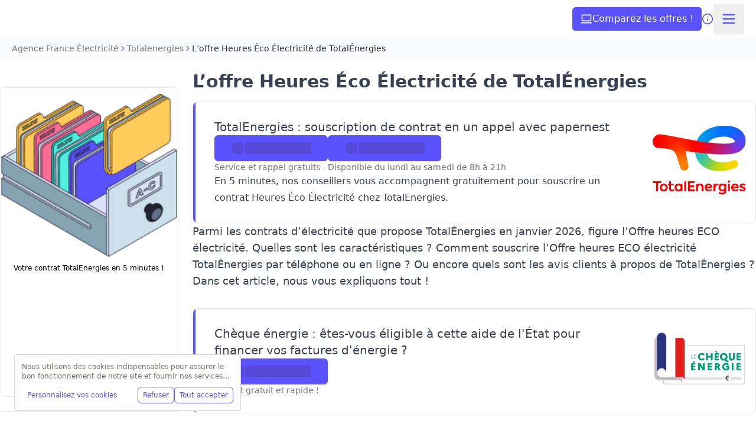

--- FILE ---
content_type: text/html; charset=utf-8
request_url: https://www.agence-france-electricite.fr/totalenergies/offre-heures-eco-electricite/
body_size: 117980
content:
<!DOCTYPE html><html class="scroll-smooth" lang="en"><head><meta charSet="utf-8"/><meta name="viewport" content="width=device-width, initial-scale=1, maximum-scale=1, user-scalable=no"/><link rel="preload" as="image" href="https://d11o8pt3cttu38.cloudfront.net/wp-content/uploads/sites/6/2021/06/logo_totalenergies-vertical.svg" fetchPriority="high"/><link rel="preload" as="image" imageSrcSet="/_next/image/?url=https%3A%2F%2Fd11o8pt3cttu38.cloudfront.net%2Fwp-content%2Fuploads%2Fsites%2F6%2F2023%2F11%2Floffre-heures-eco-electricite-de-totalenergies.png&amp;w=384&amp;q=85 384w, /_next/image/?url=https%3A%2F%2Fd11o8pt3cttu38.cloudfront.net%2Fwp-content%2Fuploads%2Fsites%2F6%2F2023%2F11%2Floffre-heures-eco-electricite-de-totalenergies.png&amp;w=640&amp;q=85 640w, /_next/image/?url=https%3A%2F%2Fd11o8pt3cttu38.cloudfront.net%2Fwp-content%2Fuploads%2Fsites%2F6%2F2023%2F11%2Floffre-heures-eco-electricite-de-totalenergies.png&amp;w=750&amp;q=85 750w, /_next/image/?url=https%3A%2F%2Fd11o8pt3cttu38.cloudfront.net%2Fwp-content%2Fuploads%2Fsites%2F6%2F2023%2F11%2Floffre-heures-eco-electricite-de-totalenergies.png&amp;w=828&amp;q=85 828w, /_next/image/?url=https%3A%2F%2Fd11o8pt3cttu38.cloudfront.net%2Fwp-content%2Fuploads%2Fsites%2F6%2F2023%2F11%2Floffre-heures-eco-electricite-de-totalenergies.png&amp;w=1080&amp;q=85 1080w, /_next/image/?url=https%3A%2F%2Fd11o8pt3cttu38.cloudfront.net%2Fwp-content%2Fuploads%2Fsites%2F6%2F2023%2F11%2Floffre-heures-eco-electricite-de-totalenergies.png&amp;w=1200&amp;q=85 1200w, /_next/image/?url=https%3A%2F%2Fd11o8pt3cttu38.cloudfront.net%2Fwp-content%2Fuploads%2Fsites%2F6%2F2023%2F11%2Floffre-heures-eco-electricite-de-totalenergies.png&amp;w=1920&amp;q=85 1920w, /_next/image/?url=https%3A%2F%2Fd11o8pt3cttu38.cloudfront.net%2Fwp-content%2Fuploads%2Fsites%2F6%2F2023%2F11%2Floffre-heures-eco-electricite-de-totalenergies.png&amp;w=2048&amp;q=85 2048w, /_next/image/?url=https%3A%2F%2Fd11o8pt3cttu38.cloudfront.net%2Fwp-content%2Fuploads%2Fsites%2F6%2F2023%2F11%2Floffre-heures-eco-electricite-de-totalenergies.png&amp;w=3840&amp;q=85 3840w" imageSizes="(max-width: 640px) 100vw, (max-width: 1024px) 75vw, 50vw" fetchPriority="high"/><link rel="preload" as="image" imageSrcSet="/_next/image/?url=https%3A%2F%2Fd11o8pt3cttu38.cloudfront.net%2Fwp-content%2Fuploads%2Fsites%2F6%2F2025%2F08%2Fcheque_energie.png&amp;w=256&amp;q=75 1x, /_next/image/?url=https%3A%2F%2Fd11o8pt3cttu38.cloudfront.net%2Fwp-content%2Fuploads%2Fsites%2F6%2F2025%2F08%2Fcheque_energie.png&amp;w=640&amp;q=75 2x" fetchPriority="high"/><style data-precedence="next" data-href="/_next/static/css/cdf616e4110a67de.css?dpl=dpl_48TCMfA7gj3XFpGTJ4VnBeHQgACJ /_next/static/css/9f25d42194e6e4b2.css?dpl=dpl_48TCMfA7gj3XFpGTJ4VnBeHQgACJ /_next/static/css/48a33de58f64411d.css?dpl=dpl_48TCMfA7gj3XFpGTJ4VnBeHQgACJ">*,:after,:before{--tw-border-spacing-x:0;--tw-border-spacing-y:0;--tw-translate-x:0;--tw-translate-y:0;--tw-rotate:0;--tw-skew-x:0;--tw-skew-y:0;--tw-scale-x:1;--tw-scale-y:1;--tw-pan-x: ;--tw-pan-y: ;--tw-pinch-zoom: ;--tw-scroll-snap-strictness:proximity;--tw-gradient-from-position: ;--tw-gradient-via-position: ;--tw-gradient-to-position: ;--tw-ordinal: ;--tw-slashed-zero: ;--tw-numeric-figure: ;--tw-numeric-spacing: ;--tw-numeric-fraction: ;--tw-ring-inset: ;--tw-ring-offset-width:0px;--tw-ring-offset-color:#fff;--tw-ring-color:rgba(59,130,246,.5);--tw-ring-offset-shadow:0 0 #0000;--tw-ring-shadow:0 0 #0000;--tw-shadow:0 0 #0000;--tw-shadow-colored:0 0 #0000;--tw-blur: ;--tw-brightness: ;--tw-contrast: ;--tw-grayscale: ;--tw-hue-rotate: ;--tw-invert: ;--tw-saturate: ;--tw-sepia: ;--tw-drop-shadow: ;--tw-backdrop-blur: ;--tw-backdrop-brightness: ;--tw-backdrop-contrast: ;--tw-backdrop-grayscale: ;--tw-backdrop-hue-rotate: ;--tw-backdrop-invert: ;--tw-backdrop-opacity: ;--tw-backdrop-saturate: ;--tw-backdrop-sepia: ;--tw-contain-size: ;--tw-contain-layout: ;--tw-contain-paint: ;--tw-contain-style: }::backdrop{--tw-border-spacing-x:0;--tw-border-spacing-y:0;--tw-translate-x:0;--tw-translate-y:0;--tw-rotate:0;--tw-skew-x:0;--tw-skew-y:0;--tw-scale-x:1;--tw-scale-y:1;--tw-pan-x: ;--tw-pan-y: ;--tw-pinch-zoom: ;--tw-scroll-snap-strictness:proximity;--tw-gradient-from-position: ;--tw-gradient-via-position: ;--tw-gradient-to-position: ;--tw-ordinal: ;--tw-slashed-zero: ;--tw-numeric-figure: ;--tw-numeric-spacing: ;--tw-numeric-fraction: ;--tw-ring-inset: ;--tw-ring-offset-width:0px;--tw-ring-offset-color:#fff;--tw-ring-color:rgba(59,130,246,.5);--tw-ring-offset-shadow:0 0 #0000;--tw-ring-shadow:0 0 #0000;--tw-shadow:0 0 #0000;--tw-shadow-colored:0 0 #0000;--tw-blur: ;--tw-brightness: ;--tw-contrast: ;--tw-grayscale: ;--tw-hue-rotate: ;--tw-invert: ;--tw-saturate: ;--tw-sepia: ;--tw-drop-shadow: ;--tw-backdrop-blur: ;--tw-backdrop-brightness: ;--tw-backdrop-contrast: ;--tw-backdrop-grayscale: ;--tw-backdrop-hue-rotate: ;--tw-backdrop-invert: ;--tw-backdrop-opacity: ;--tw-backdrop-saturate: ;--tw-backdrop-sepia: ;--tw-contain-size: ;--tw-contain-layout: ;--tw-contain-paint: ;--tw-contain-style: }/*! tailwindcss v3.4.17 | MIT License | https://tailwindcss.com*/*,:after,:before{border:0 solid #e5e7eb;box-sizing:border-box}:after,:before{--tw-content:""}:host,html{line-height:1.5;-webkit-text-size-adjust:100%;font-family:ui-sans-serif,system-ui,sans-serif,Apple Color Emoji,Segoe UI Emoji,Segoe UI Symbol,Noto Color Emoji;font-feature-settings:normal;font-variation-settings:normal;-moz-tab-size:4;-o-tab-size:4;tab-size:4;-webkit-tap-highlight-color:transparent}body{line-height:inherit;margin:0}hr{border-top-width:1px;color:inherit;height:0}abbr:where([title]){-webkit-text-decoration:underline dotted;text-decoration:underline dotted}h1,h2,h3,h4,h5,h6{font-size:inherit;font-weight:inherit}a{color:inherit;text-decoration:inherit}b,strong{font-weight:bolder}code,kbd,pre,samp{font-family:ui-monospace,SFMono-Regular,Menlo,Monaco,Consolas,Liberation Mono,Courier New,monospace;font-feature-settings:normal;font-size:1em;font-variation-settings:normal}small{font-size:80%}sub,sup{font-size:75%;line-height:0;position:relative;vertical-align:baseline}sub{bottom:-.25em}sup{top:-.5em}table{border-collapse:collapse;border-color:inherit;text-indent:0}button,input,optgroup,select,textarea{color:inherit;font-family:inherit;font-feature-settings:inherit;font-size:100%;font-variation-settings:inherit;font-weight:inherit;letter-spacing:inherit;line-height:inherit;margin:0;padding:0}button,select{text-transform:none}button,input:where([type=button]),input:where([type=reset]),input:where([type=submit]){-webkit-appearance:button;background-color:transparent;background-image:none}:-moz-focusring{outline:auto}:-moz-ui-invalid{box-shadow:none}progress{vertical-align:baseline}::-webkit-inner-spin-button,::-webkit-outer-spin-button{height:auto}[type=search]{-webkit-appearance:textfield;outline-offset:-2px}::-webkit-search-decoration{-webkit-appearance:none}::-webkit-file-upload-button{-webkit-appearance:button;font:inherit}summary{display:list-item}blockquote,dd,dl,fieldset,figure,h1,h2,h3,h4,h5,h6,hr,p,pre{margin:0}fieldset,legend{padding:0}menu,ol,ul{list-style:none;margin:0;padding:0}dialog{padding:0}textarea{resize:vertical}input::-moz-placeholder,textarea::-moz-placeholder{color:#9ca3af;opacity:1}input::placeholder,textarea::placeholder{color:#9ca3af;opacity:1}[role=button],button{cursor:pointer}:disabled{cursor:default}audio,canvas,embed,iframe,img,object,svg,video{display:block;vertical-align:middle}img,video{height:auto;max-width:100%}[hidden]:where(:not([hidden=until-found])){display:none}.\!container{width:100%!important}.container{width:100%}@media (min-width:640px){.\!container{max-width:640px!important}.container{max-width:640px}}@media (min-width:768px){.\!container{max-width:768px!important}.container{max-width:768px}}@media (min-width:1024px){.\!container{max-width:1024px!important}.container{max-width:1024px}}@media (min-width:1280px){.\!container{max-width:1280px!important}.container{max-width:1280px}}@media (min-width:1536px){.\!container{max-width:1536px!important}.container{max-width:1536px}}.prose{color:var(--tw-prose-body);max-width:65ch}.prose :where(p):not(:where([class~=not-prose],[class~=not-prose] *)){margin-bottom:1.25em;margin-top:1.25em}.prose :where([class~=lead]):not(:where([class~=not-prose],[class~=not-prose] *)){color:var(--tw-prose-lead);font-size:1.25em;line-height:1.6;margin-bottom:1.2em;margin-top:1.2em}.prose :where(a):not(:where([class~=not-prose],[class~=not-prose] *)){color:var(--tw-prose-links);font-weight:500;text-decoration:underline}.prose :where(strong):not(:where([class~=not-prose],[class~=not-prose] *)){color:var(--tw-prose-bold);font-weight:600}.prose :where(a strong):not(:where([class~=not-prose],[class~=not-prose] *)){color:inherit}.prose :where(blockquote strong):not(:where([class~=not-prose],[class~=not-prose] *)){color:inherit}.prose :where(thead th strong):not(:where([class~=not-prose],[class~=not-prose] *)){color:inherit}.prose :where(ol):not(:where([class~=not-prose],[class~=not-prose] *)){list-style-type:decimal;margin-bottom:1.25em;margin-top:1.25em;padding-inline-start:1.625em}.prose :where(ol[type=A]):not(:where([class~=not-prose],[class~=not-prose] *)){list-style-type:upper-alpha}.prose :where(ol[type=a]):not(:where([class~=not-prose],[class~=not-prose] *)){list-style-type:lower-alpha}.prose :where(ol[type=A s]):not(:where([class~=not-prose],[class~=not-prose] *)){list-style-type:upper-alpha}.prose :where(ol[type=a s]):not(:where([class~=not-prose],[class~=not-prose] *)){list-style-type:lower-alpha}.prose :where(ol[type=I]):not(:where([class~=not-prose],[class~=not-prose] *)){list-style-type:upper-roman}.prose :where(ol[type=i]):not(:where([class~=not-prose],[class~=not-prose] *)){list-style-type:lower-roman}.prose :where(ol[type=I s]):not(:where([class~=not-prose],[class~=not-prose] *)){list-style-type:upper-roman}.prose :where(ol[type=i s]):not(:where([class~=not-prose],[class~=not-prose] *)){list-style-type:lower-roman}.prose :where(ol[type="1"]):not(:where([class~=not-prose],[class~=not-prose] *)){list-style-type:decimal}.prose :where(ul):not(:where([class~=not-prose],[class~=not-prose] *)){list-style-type:disc;margin-bottom:1.25em;margin-top:1.25em;padding-inline-start:1.625em}.prose :where(ol>li):not(:where([class~=not-prose],[class~=not-prose] *))::marker{color:var(--tw-prose-counters);font-weight:400}.prose :where(ul>li):not(:where([class~=not-prose],[class~=not-prose] *))::marker{color:var(--tw-prose-bullets)}.prose :where(dt):not(:where([class~=not-prose],[class~=not-prose] *)){color:var(--tw-prose-headings);font-weight:600;margin-top:1.25em}.prose :where(hr):not(:where([class~=not-prose],[class~=not-prose] *)){border-color:var(--tw-prose-hr);border-top-width:1px;margin-bottom:3em;margin-top:3em}.prose :where(blockquote):not(:where([class~=not-prose],[class~=not-prose] *)){border-inline-start-color:var(--tw-prose-quote-borders);border-inline-start-width:.25rem;color:var(--tw-prose-quotes);font-style:italic;font-weight:500;margin-bottom:1.6em;margin-top:1.6em;padding-inline-start:1em;quotes:"\201C""\201D""\2018""\2019"}.prose :where(blockquote p:first-of-type):not(:where([class~=not-prose],[class~=not-prose] *)):before{content:open-quote}.prose :where(blockquote p:last-of-type):not(:where([class~=not-prose],[class~=not-prose] *)):after{content:close-quote}.prose :where(h1):not(:where([class~=not-prose],[class~=not-prose] *)){color:var(--tw-prose-headings);font-size:2.25em;font-weight:800;line-height:1.1111111;margin-bottom:.8888889em;margin-top:0}.prose :where(h1 strong):not(:where([class~=not-prose],[class~=not-prose] *)){color:inherit;font-weight:900}.prose :where(h2):not(:where([class~=not-prose],[class~=not-prose] *)){color:var(--tw-prose-headings);font-size:1.5em;font-weight:700;line-height:1.3333333;margin-bottom:1em;margin-top:2em}.prose :where(h2 strong):not(:where([class~=not-prose],[class~=not-prose] *)){color:inherit;font-weight:800}.prose :where(h3):not(:where([class~=not-prose],[class~=not-prose] *)){color:var(--tw-prose-headings);font-size:1.25em;font-weight:600;line-height:1.6;margin-bottom:.6em;margin-top:1.6em}.prose :where(h3 strong):not(:where([class~=not-prose],[class~=not-prose] *)){color:inherit;font-weight:700}.prose :where(h4):not(:where([class~=not-prose],[class~=not-prose] *)){color:var(--tw-prose-headings);font-weight:600;line-height:1.5;margin-bottom:.5em;margin-top:1.5em}.prose :where(h4 strong):not(:where([class~=not-prose],[class~=not-prose] *)){color:inherit;font-weight:700}.prose :where(img):not(:where([class~=not-prose],[class~=not-prose] *)){margin-bottom:2em;margin-top:2em}.prose :where(picture):not(:where([class~=not-prose],[class~=not-prose] *)){display:block;margin-bottom:2em;margin-top:2em}.prose :where(video):not(:where([class~=not-prose],[class~=not-prose] *)){margin-bottom:2em;margin-top:2em}.prose :where(kbd):not(:where([class~=not-prose],[class~=not-prose] *)){border-radius:.3125rem;box-shadow:0 0 0 1px var(--tw-prose-kbd-shadows),0 3px 0 var(--tw-prose-kbd-shadows);color:var(--tw-prose-kbd);font-family:inherit;font-size:.875em;font-weight:500;padding-inline-end:.375em;padding-bottom:.1875em;padding-top:.1875em;padding-inline-start:.375em}.prose :where(code):not(:where([class~=not-prose],[class~=not-prose] *)){color:var(--tw-prose-code);font-size:.875em;font-weight:600}.prose :where(code):not(:where([class~=not-prose],[class~=not-prose] *)):before{content:"`"}.prose :where(code):not(:where([class~=not-prose],[class~=not-prose] *)):after{content:"`"}.prose :where(a code):not(:where([class~=not-prose],[class~=not-prose] *)){color:inherit}.prose :where(h1 code):not(:where([class~=not-prose],[class~=not-prose] *)){color:inherit}.prose :where(h2 code):not(:where([class~=not-prose],[class~=not-prose] *)){color:inherit;font-size:.875em}.prose :where(h3 code):not(:where([class~=not-prose],[class~=not-prose] *)){color:inherit;font-size:.9em}.prose :where(h4 code):not(:where([class~=not-prose],[class~=not-prose] *)){color:inherit}.prose :where(blockquote code):not(:where([class~=not-prose],[class~=not-prose] *)){color:inherit}.prose :where(thead th code):not(:where([class~=not-prose],[class~=not-prose] *)){color:inherit}.prose :where(pre):not(:where([class~=not-prose],[class~=not-prose] *)){background-color:var(--tw-prose-pre-bg);border-radius:.375rem;color:var(--tw-prose-pre-code);font-size:.875em;font-weight:400;line-height:1.7142857;margin-bottom:1.7142857em;margin-top:1.7142857em;overflow-x:auto;padding-inline-end:1.1428571em;padding-bottom:.8571429em;padding-top:.8571429em;padding-inline-start:1.1428571em}.prose :where(pre code):not(:where([class~=not-prose],[class~=not-prose] *)){background-color:transparent;border-radius:0;border-width:0;color:inherit;font-family:inherit;font-size:inherit;font-weight:inherit;line-height:inherit;padding:0}.prose :where(pre code):not(:where([class~=not-prose],[class~=not-prose] *)):before{content:none}.prose :where(pre code):not(:where([class~=not-prose],[class~=not-prose] *)):after{content:none}.prose :where(table):not(:where([class~=not-prose],[class~=not-prose] *)){font-size:.875em;line-height:1.7142857;margin-bottom:2em;margin-top:2em;table-layout:auto;width:100%}.prose :where(thead):not(:where([class~=not-prose],[class~=not-prose] *)){border-bottom-color:var(--tw-prose-th-borders);border-bottom-width:1px}.prose :where(thead th):not(:where([class~=not-prose],[class~=not-prose] *)){color:var(--tw-prose-headings);font-weight:600;padding-inline-end:.5714286em;padding-bottom:.5714286em;padding-inline-start:.5714286em;vertical-align:bottom}.prose :where(tbody tr):not(:where([class~=not-prose],[class~=not-prose] *)){border-bottom-color:var(--tw-prose-td-borders);border-bottom-width:1px}.prose :where(tbody tr:last-child):not(:where([class~=not-prose],[class~=not-prose] *)){border-bottom-width:0}.prose :where(tbody td):not(:where([class~=not-prose],[class~=not-prose] *)){vertical-align:baseline}.prose :where(tfoot):not(:where([class~=not-prose],[class~=not-prose] *)){border-top-color:var(--tw-prose-th-borders);border-top-width:1px}.prose :where(tfoot td):not(:where([class~=not-prose],[class~=not-prose] *)){vertical-align:top}.prose :where(th,td):not(:where([class~=not-prose],[class~=not-prose] *)){text-align:start}.prose :where(figure>*):not(:where([class~=not-prose],[class~=not-prose] *)){margin-bottom:0;margin-top:0}.prose :where(figcaption):not(:where([class~=not-prose],[class~=not-prose] *)){color:var(--tw-prose-captions);font-size:.875em;line-height:1.4285714;margin-top:.8571429em}.prose{--tw-prose-body:#374151;--tw-prose-headings:#111827;--tw-prose-lead:#4b5563;--tw-prose-links:#111827;--tw-prose-bold:#111827;--tw-prose-counters:#6b7280;--tw-prose-bullets:#d1d5db;--tw-prose-hr:#e5e7eb;--tw-prose-quotes:#111827;--tw-prose-quote-borders:#e5e7eb;--tw-prose-captions:#6b7280;--tw-prose-kbd:#111827;--tw-prose-kbd-shadows:rgba(17,24,39,.1);--tw-prose-code:#111827;--tw-prose-pre-code:#e5e7eb;--tw-prose-pre-bg:#1f2937;--tw-prose-th-borders:#d1d5db;--tw-prose-td-borders:#e5e7eb;--tw-prose-invert-body:#d1d5db;--tw-prose-invert-headings:#fff;--tw-prose-invert-lead:#9ca3af;--tw-prose-invert-links:#fff;--tw-prose-invert-bold:#fff;--tw-prose-invert-counters:#9ca3af;--tw-prose-invert-bullets:#4b5563;--tw-prose-invert-hr:#374151;--tw-prose-invert-quotes:#f3f4f6;--tw-prose-invert-quote-borders:#374151;--tw-prose-invert-captions:#9ca3af;--tw-prose-invert-kbd:#fff;--tw-prose-invert-kbd-shadows:hsla(0,0%,100%,.1);--tw-prose-invert-code:#fff;--tw-prose-invert-pre-code:#d1d5db;--tw-prose-invert-pre-bg:rgba(0,0,0,.5);--tw-prose-invert-th-borders:#4b5563;--tw-prose-invert-td-borders:#374151;font-size:1rem;line-height:1.75}.prose :where(picture>img):not(:where([class~=not-prose],[class~=not-prose] *)){margin-bottom:0;margin-top:0}.prose :where(li):not(:where([class~=not-prose],[class~=not-prose] *)){margin-bottom:.5em;margin-top:.5em}.prose :where(ol>li):not(:where([class~=not-prose],[class~=not-prose] *)){padding-inline-start:.375em}.prose :where(ul>li):not(:where([class~=not-prose],[class~=not-prose] *)){padding-inline-start:.375em}.prose :where(.prose>ul>li p):not(:where([class~=not-prose],[class~=not-prose] *)){margin-bottom:.75em;margin-top:.75em}.prose :where(.prose>ul>li>p:first-child):not(:where([class~=not-prose],[class~=not-prose] *)){margin-top:1.25em}.prose :where(.prose>ul>li>p:last-child):not(:where([class~=not-prose],[class~=not-prose] *)){margin-bottom:1.25em}.prose :where(.prose>ol>li>p:first-child):not(:where([class~=not-prose],[class~=not-prose] *)){margin-top:1.25em}.prose :where(.prose>ol>li>p:last-child):not(:where([class~=not-prose],[class~=not-prose] *)){margin-bottom:1.25em}.prose :where(ul ul,ul ol,ol ul,ol ol):not(:where([class~=not-prose],[class~=not-prose] *)){margin-bottom:.75em;margin-top:.75em}.prose :where(dl):not(:where([class~=not-prose],[class~=not-prose] *)){margin-bottom:1.25em;margin-top:1.25em}.prose :where(dd):not(:where([class~=not-prose],[class~=not-prose] *)){margin-top:.5em;padding-inline-start:1.625em}.prose :where(hr+*):not(:where([class~=not-prose],[class~=not-prose] *)){margin-top:0}.prose :where(h2+*):not(:where([class~=not-prose],[class~=not-prose] *)){margin-top:0}.prose :where(h3+*):not(:where([class~=not-prose],[class~=not-prose] *)){margin-top:0}.prose :where(h4+*):not(:where([class~=not-prose],[class~=not-prose] *)){margin-top:0}.prose :where(thead th:first-child):not(:where([class~=not-prose],[class~=not-prose] *)){padding-inline-start:0}.prose :where(thead th:last-child):not(:where([class~=not-prose],[class~=not-prose] *)){padding-inline-end:0}.prose :where(tbody td,tfoot td):not(:where([class~=not-prose],[class~=not-prose] *)){padding-inline-end:.5714286em;padding-bottom:.5714286em;padding-top:.5714286em;padding-inline-start:.5714286em}.prose :where(tbody td:first-child,tfoot td:first-child):not(:where([class~=not-prose],[class~=not-prose] *)){padding-inline-start:0}.prose :where(tbody td:last-child,tfoot td:last-child):not(:where([class~=not-prose],[class~=not-prose] *)){padding-inline-end:0}.prose :where(figure):not(:where([class~=not-prose],[class~=not-prose] *)){margin-bottom:2em;margin-top:2em}.prose :where(.prose>:first-child):not(:where([class~=not-prose],[class~=not-prose] *)){margin-top:0}.prose :where(.prose>:last-child):not(:where([class~=not-prose],[class~=not-prose] *)){margin-bottom:0}.prose-stone{--tw-prose-body:#44403c;--tw-prose-headings:#1c1917;--tw-prose-lead:#57534e;--tw-prose-links:#1c1917;--tw-prose-bold:#1c1917;--tw-prose-counters:#78716c;--tw-prose-bullets:#d6d3d1;--tw-prose-hr:#e7e5e4;--tw-prose-quotes:#1c1917;--tw-prose-quote-borders:#e7e5e4;--tw-prose-captions:#78716c;--tw-prose-kbd:#1c1917;--tw-prose-kbd-shadows:rgba(28,25,23,.1);--tw-prose-code:#1c1917;--tw-prose-pre-code:#e7e5e4;--tw-prose-pre-bg:#292524;--tw-prose-th-borders:#d6d3d1;--tw-prose-td-borders:#e7e5e4;--tw-prose-invert-body:#d6d3d1;--tw-prose-invert-headings:#fff;--tw-prose-invert-lead:#a8a29e;--tw-prose-invert-links:#fff;--tw-prose-invert-bold:#fff;--tw-prose-invert-counters:#a8a29e;--tw-prose-invert-bullets:#57534e;--tw-prose-invert-hr:#44403c;--tw-prose-invert-quotes:#f5f5f4;--tw-prose-invert-quote-borders:#44403c;--tw-prose-invert-captions:#a8a29e;--tw-prose-invert-kbd:#fff;--tw-prose-invert-kbd-shadows:hsla(0,0%,100%,.1);--tw-prose-invert-code:#fff;--tw-prose-invert-pre-code:#d6d3d1;--tw-prose-invert-pre-bg:rgba(0,0,0,.5);--tw-prose-invert-th-borders:#57534e;--tw-prose-invert-td-borders:#44403c}.sr-only{height:1px;margin:-1px;overflow:hidden;padding:0;position:absolute;width:1px;clip:rect(0,0,0,0);border-width:0;white-space:nowrap}.pointer-events-none{pointer-events:none}.\!pointer-events-auto{pointer-events:auto!important}.pointer-events-auto{pointer-events:auto}.visible{visibility:visible}.invisible{visibility:hidden}.static{position:static}.fixed{position:fixed}.absolute{position:absolute}.relative{position:relative}.sticky{position:sticky}.inset-0{inset:0}.inset-x-0{left:0;right:0}.inset-x-1\/2{left:50%;right:50%}.-bottom-10{bottom:-2.5rem}.-bottom-\[9px\]{bottom:-9px}.-left-1{left:-.25rem}.-right-1{right:-.25rem}.-top-0{top:0}.-top-2{top:-.5rem}.-top-4{top:-1rem}.-top-6{top:-1.5rem}.-top-\[3\.25rem\]{top:-3.25rem}.bottom-0{bottom:0}.bottom-1\.5{bottom:.375rem}.bottom-2{bottom:.5rem}.bottom-24{bottom:6rem}.bottom-32{bottom:8rem}.bottom-4{bottom:1rem}.bottom-5{bottom:1.25rem}.bottom-6{bottom:1.5rem}.left-0{left:0}.left-1\/2{left:50%}.left-2{left:.5rem}.left-2\.5{left:.625rem}.left-4{left:1rem}.left-8{left:2rem}.left-\[50\%\]{left:50%}.right-0{right:0}.right-1{right:.25rem}.right-1\.5{right:.375rem}.right-2{right:.5rem}.right-2\.5{right:.625rem}.right-3{right:.75rem}.right-4{right:1rem}.right-8{right:2rem}.top-0{top:0}.top-1{top:.25rem}.top-1\.5{top:.375rem}.top-1\/2{top:50%}.top-12{top:3rem}.top-16{top:4rem}.top-2{top:.5rem}.top-2\.5{top:.625rem}.top-24{top:6rem}.top-28{top:7rem}.top-3{top:.75rem}.top-32{top:8rem}.top-4{top:1rem}.top-8{top:2rem}.top-\[25\%\]{top:25%}.top-\[50\%\]{top:50%}.top-\[5px\]{top:5px}.top-\[60\%\]{top:60%}.top-\[9px\]{top:9px}.top-full{top:100%}.top-px{top:1px}.isolate{isolation:isolate}.-z-10{z-index:-10}.z-0{z-index:0}.z-10{z-index:10}.z-20{z-index:20}.z-40{z-index:40}.z-50{z-index:50}.z-\[1\]{z-index:1}.z-\[60\]{z-index:60}.z-\[9999\]{z-index:9999}.z-\[999\]{z-index:999}.z-\[99\]{z-index:99}.col-span-1{grid-column:span 1/span 1}.col-span-10{grid-column:span 10/span 10}.col-span-12{grid-column:span 12/span 12}.col-span-2{grid-column:span 2/span 2}.col-span-3{grid-column:span 3/span 3}.col-span-4{grid-column:span 4/span 4}.col-span-6{grid-column:span 6/span 6}.col-span-8{grid-column:span 8/span 8}.col-span-9{grid-column:span 9/span 9}.float-right{float:right}.\!m-0{margin:0!important}.-m-1{margin:-.25rem}.-m-1\.5{margin:-.375rem}.-m-2{margin:-.5rem}.-m-3{margin:-.75rem}.-m-8{margin:-2rem}.m-0{margin:0}.m-4{margin:1rem}.m-auto{margin:auto}.m-px{margin:1px}.\!my-0{margin-bottom:0!important;margin-top:0!important}.-mx-0\.5{margin-left:-.125rem;margin-right:-.125rem}.-mx-1{margin-left:-.25rem;margin-right:-.25rem}.-mx-1\.5{margin-left:-.375rem;margin-right:-.375rem}.-mx-2{margin-left:-.5rem;margin-right:-.5rem}.-mx-3{margin-left:-.75rem;margin-right:-.75rem}.-mx-5{margin-left:-1.25rem;margin-right:-1.25rem}.-mx-px{margin-left:-1px;margin-right:-1px}.-my-0\.5{margin-bottom:-.125rem;margin-top:-.125rem}.-my-1{margin-bottom:-.25rem;margin-top:-.25rem}.-my-1\.5{margin-bottom:-.375rem;margin-top:-.375rem}.-my-px{margin-bottom:-1px;margin-top:-1px}.mx-1{margin-left:.25rem;margin-right:.25rem}.mx-1\.5{margin-left:.375rem;margin-right:.375rem}.mx-2{margin-left:.5rem;margin-right:.5rem}.mx-20{margin-left:5rem;margin-right:5rem}.mx-4{margin-left:1rem;margin-right:1rem}.mx-\[-16px\]{margin-left:-16px;margin-right:-16px}.mx-auto{margin-left:auto;margin-right:auto}.my-0{margin-bottom:0;margin-top:0}.my-0\.5{margin-bottom:.125rem;margin-top:.125rem}.my-1{margin-bottom:.25rem;margin-top:.25rem}.my-10{margin-bottom:2.5rem;margin-top:2.5rem}.my-2{margin-bottom:.5rem;margin-top:.5rem}.my-28{margin-bottom:7rem;margin-top:7rem}.my-4{margin-bottom:1rem;margin-top:1rem}.my-5{margin-bottom:1.25rem;margin-top:1.25rem}.my-auto{margin-bottom:auto;margin-top:auto}.\!mb-0{margin-bottom:0!important}.\!mt-0{margin-top:0!important}.\!mt-4{margin-top:1rem!important}.-mb-0\.5{margin-bottom:-.125rem}.-mb-1{margin-bottom:-.25rem}.-mb-2{margin-bottom:-.5rem}.-mb-5{margin-bottom:-1.25rem}.-mb-px{margin-bottom:-1px}.-ml-0\.5{margin-left:-.125rem}.-ml-1{margin-left:-.25rem}.-ml-2{margin-left:-.5rem}.-ml-2\.5{margin-left:-.625rem}.-ml-5{margin-left:-1.25rem}.-ml-\[50vw\]{margin-left:-50vw}.-ml-px{margin-left:-1px}.-mr-1{margin-right:-.25rem}.-mr-4{margin-right:-1rem}.-mr-5{margin-right:-1.25rem}.-mt-0\.5{margin-top:-.125rem}.-mt-1{margin-top:-.25rem}.-mt-2{margin-top:-.5rem}.-mt-4{margin-top:-1rem}.-mt-\[2rem\]{margin-top:-2rem}.-mt-px{margin-top:-1px}.mb-0{margin-bottom:0}.mb-0\.5{margin-bottom:.125rem}.mb-1{margin-bottom:.25rem}.mb-10{margin-bottom:2.5rem}.mb-12{margin-bottom:3rem}.mb-2{margin-bottom:.5rem}.mb-20{margin-bottom:5rem}.mb-3{margin-bottom:.75rem}.mb-4{margin-bottom:1rem}.mb-5{margin-bottom:1.25rem}.mb-6{margin-bottom:1.5rem}.mb-8{margin-bottom:2rem}.mb-9{margin-bottom:2.25rem}.mb-\[calc\(0\.125rem-0\.625rem\)\]{margin-bottom:-.5rem}.mb-auto{margin-bottom:auto}.mb-px{margin-bottom:1px}.ml-0\.5{margin-left:.125rem}.ml-1{margin-left:.25rem}.ml-1\.5{margin-left:.375rem}.ml-2{margin-left:.5rem}.ml-4{margin-left:1rem}.ml-6{margin-left:1.5rem}.ml-8{margin-left:2rem}.ml-auto{margin-left:auto}.mr-0\.5{margin-right:.125rem}.mr-1{margin-right:.25rem}.mr-1\.5{margin-right:.375rem}.mr-2{margin-right:.5rem}.mr-3{margin-right:.75rem}.mr-auto{margin-right:auto}.mt-0{margin-top:0}.mt-0\.5{margin-top:.125rem}.mt-1{margin-top:.25rem}.mt-1\.5{margin-top:.375rem}.mt-10{margin-top:2.5rem}.mt-2{margin-top:.5rem}.mt-2\.5{margin-top:.625rem}.mt-20{margin-top:5rem}.mt-24{margin-top:6rem}.mt-28{margin-top:7rem}.mt-3{margin-top:.75rem}.mt-32{margin-top:8rem}.mt-4{margin-top:1rem}.mt-5{margin-top:1.25rem}.mt-8{margin-top:2rem}.mt-auto{margin-top:auto}.mt-px{margin-top:1px}.line-clamp-1{-webkit-line-clamp:1}.line-clamp-1,.line-clamp-2{display:-webkit-box;overflow:hidden;-webkit-box-orient:vertical}.line-clamp-2{-webkit-line-clamp:2}.line-clamp-3{display:-webkit-box;overflow:hidden;-webkit-box-orient:vertical;-webkit-line-clamp:3}.block{display:block}.inline-block{display:inline-block}.inline{display:inline}.flex{display:flex}.inline-flex{display:inline-flex}.table{display:table}.\!grid{display:grid!important}.grid{display:grid}.inline-grid{display:inline-grid}.contents{display:contents}.list-item{display:list-item}.hidden{display:none}.aspect-\[18\/5\]{aspect-ratio:18/5}.aspect-\[3\/2\]{aspect-ratio:3/2}.aspect-square{aspect-ratio:1/1}.aspect-video{aspect-ratio:16/9}.\!size-3\.5{height:.875rem!important;width:.875rem!important}.size-10{height:2.5rem;width:2.5rem}.size-2{height:.5rem;width:.5rem}.size-4{height:1rem;width:1rem}.size-5{height:1.25rem;width:1.25rem}.size-8{height:2rem;width:2rem}.size-9{height:2.25rem;width:2.25rem}.size-full{height:100%;width:100%}.\!h-3{height:.75rem!important}.\!h-5{height:1.25rem!important}.h-0{height:0}.h-0\.5{height:.125rem}.h-1{height:.25rem}.h-1\.5{height:.375rem}.h-10{height:2.5rem}.h-11{height:2.75rem}.h-12{height:3rem}.h-14{height:3.5rem}.h-16{height:4rem}.h-2{height:.5rem}.h-2\.5{height:.625rem}.h-20{height:5rem}.h-24{height:6rem}.h-28{height:7rem}.h-3{height:.75rem}.h-3\.5{height:.875rem}.h-3\/5{height:60%}.h-32{height:8rem}.h-36{height:9rem}.h-4{height:1rem}.h-4\/5{height:80%}.h-44{height:11rem}.h-48{height:12rem}.h-5{height:1.25rem}.h-52{height:13rem}.h-6{height:1.5rem}.h-60{height:15rem}.h-64{height:16rem}.h-7{height:1.75rem}.h-72{height:18rem}.h-8{height:2rem}.h-9{height:2.25rem}.h-96{height:24rem}.h-\[130\%\]{height:130%}.h-\[15px\]{height:15px}.h-\[2\.25rem\]{height:2.25rem}.h-\[290px\]{height:290px}.h-\[440px\]{height:440px}.h-\[500\%\]{height:500%}.h-\[640px\]{height:640px}.h-\[9px\]{height:9px}.h-\[calc\(100\%\+2rem\)\]{height:calc(100% + 2rem)}.h-\[calc\(100vh-8rem\)\]{height:calc(100vh - 8rem)}.h-\[calc\(5\.5rem\+2rem\+1px\)\]{height:calc(7.5rem + 1px)}.h-\[var\(--radix-navigation-menu-viewport-height\)\]{height:var(--radix-navigation-menu-viewport-height)}.h-\[var\(--radix-select-trigger-height\)\]{height:var(--radix-select-trigger-height)}.h-auto{height:auto}.h-fit{height:-moz-fit-content;height:fit-content}.h-full{height:100%}.h-min{height:-moz-min-content;height:min-content}.h-px{height:1px}.h-screen{height:100vh}.max-h-0{max-height:0}.max-h-48{max-height:12rem}.max-h-52{max-height:13rem}.max-h-60{max-height:15rem}.max-h-96{max-height:24rem}.max-h-\[300px\]{max-height:300px}.max-h-\[30rem\]{max-height:30rem}.max-h-\[40vh\]{max-height:40vh}.max-h-\[500px\]{max-height:500px}.max-h-screen{max-height:100vh}.min-h-0{min-height:0}.min-h-10{min-height:2.5rem}.min-h-11{min-height:2.75rem}.min-h-20{min-height:5rem}.min-h-24{min-height:6rem}.min-h-36{min-height:9rem}.min-h-6{min-height:1.5rem}.min-h-9{min-height:2.25rem}.min-h-96{min-height:24rem}.min-h-\[150px\]{min-height:150px}.min-h-\[25rem\]{min-height:25rem}.min-h-\[28rem\]{min-height:28rem}.min-h-\[50px\]{min-height:50px}.min-h-\[80vh\]{min-height:80vh}.min-h-\[calc\(100vh-4rem\)\]{min-height:calc(100vh - 4rem)}.min-h-max{min-height:-moz-max-content;min-height:max-content}.min-h-screen{min-height:100vh}.\!w-3{width:.75rem!important}.\!w-5{width:1.25rem!important}.\!w-fit{width:-moz-fit-content!important;width:fit-content!important}.\!w-full{width:100%!important}.w-0{width:0}.w-0\.5{width:.125rem}.w-1{width:.25rem}.w-1\.5{width:.375rem}.w-1\/2{width:50%}.w-1\/3{width:33.333333%}.w-1\/4{width:25%}.w-1\/6{width:16.666667%}.w-10{width:2.5rem}.w-11{width:2.75rem}.w-12{width:3rem}.w-14{width:3.5rem}.w-16{width:4rem}.w-2{width:.5rem}.w-2\.5{width:.625rem}.w-2\/3{width:66.666667%}.w-2\/5{width:40%}.w-20{width:5rem}.w-24{width:6rem}.w-28{width:7rem}.w-3{width:.75rem}.w-3\.5{width:.875rem}.w-3\/4{width:75%}.w-3\/5{width:60%}.w-32{width:8rem}.w-4{width:1rem}.w-4\/5{width:80%}.w-40{width:10rem}.w-44{width:11rem}.w-48{width:12rem}.w-5{width:1.25rem}.w-52{width:13rem}.w-56{width:14rem}.w-6{width:1.5rem}.w-64{width:16rem}.w-7{width:1.75rem}.w-72{width:18rem}.w-8{width:2rem}.w-80{width:20rem}.w-9{width:2.25rem}.w-96{width:24rem}.w-\[100px\]{width:100px}.w-\[1200px\]{width:1200px}.w-\[150\%\]{width:150%}.w-\[200px\]{width:200px}.w-\[45\%\]{width:45%}.w-\[55\%\]{width:55%}.w-\[80\%\]{width:80%}.w-\[97\%\]{width:97%}.w-\[9px\]{width:9px}.w-\[calc\(100\%-2px\)\]{width:calc(100% - 2px)}.w-\[calc\(100vw-16px\)\]{width:calc(100vw - 16px)}.w-auto{width:auto}.w-fit{width:-moz-fit-content;width:fit-content}.w-full{width:100%}.w-max{width:-moz-max-content;width:max-content}.w-px{width:1px}.w-screen{width:100vw}.min-w-0{min-width:0}.min-w-24{min-width:6rem}.min-w-44{min-width:11rem}.min-w-48{min-width:12rem}.min-w-\[140px\]{min-width:140px}.min-w-\[160px\]{min-width:160px}.min-w-\[200px\]{min-width:200px}.min-w-\[300px\]{min-width:300px}.min-w-\[310px\]{min-width:310px}.min-w-\[5rem\]{min-width:5rem}.min-w-\[8rem\]{min-width:8rem}.min-w-\[calc\(var\(--radix-select-trigger-width\)-2px\)\]{min-width:calc(var(--radix-select-trigger-width) - 2px)}.min-w-\[var\(--radix-select-trigger-width\)\]{min-width:var(--radix-select-trigger-width)}.\!max-w-none{max-width:none!important}.max-w-20{max-width:5rem}.max-w-2xl{max-width:42rem}.max-w-32{max-width:8rem}.max-w-36{max-width:9rem}.max-w-3xl{max-width:48rem}.max-w-44{max-width:11rem}.max-w-48{max-width:12rem}.max-w-4xl{max-width:56rem}.max-w-56{max-width:14rem}.max-w-5xl{max-width:64rem}.max-w-64{max-width:16rem}.max-w-72{max-width:18rem}.max-w-7xl{max-width:80rem}.max-w-80{max-width:20rem}.max-w-96{max-width:24rem}.max-w-\[140px\]{max-width:140px}.max-w-\[35ch\]{max-width:35ch}.max-w-\[50\%\]{max-width:50%}.max-w-\[800px\]{max-width:800px}.max-w-\[95vw\]{max-width:95vw}.max-w-\[calc\(100vw-16px\)\]{max-width:calc(100vw - 16px)}.max-w-full{max-width:100%}.max-w-lg{max-width:32rem}.max-w-max{max-width:-moz-max-content;max-width:max-content}.max-w-md{max-width:28rem}.max-w-min{max-width:-moz-min-content;max-width:min-content}.max-w-none{max-width:none}.max-w-screen-2xl{max-width:1536px}.max-w-screen-lg{max-width:1024px}.max-w-screen-md{max-width:768px}.max-w-screen-sm{max-width:640px}.max-w-screen-xl{max-width:1280px}.max-w-sm{max-width:24rem}.max-w-xl{max-width:36rem}.max-w-xs{max-width:20rem}.flex-1{flex:1 1 0%}.flex-\[0\.1\]{flex:0.1}.flex-\[0_0_auto\]{flex:0 0 auto}.flex-auto{flex:1 1 auto}.flex-shrink-0,.shrink-0{flex-shrink:0}.flex-grow{flex-grow:1}.flex-grow-0{flex-grow:0}.grow{flex-grow:1}.table-auto{table-layout:auto}.caption-bottom{caption-side:bottom}.border-collapse{border-collapse:collapse}.origin-center{transform-origin:center}.\!translate-x-\[50\%\]{--tw-translate-x:50%!important;transform:translate(var(--tw-translate-x),var(--tw-translate-y)) rotate(var(--tw-rotate)) skewX(var(--tw-skew-x)) skewY(var(--tw-skew-y)) scaleX(var(--tw-scale-x)) scaleY(var(--tw-scale-y))!important}.-translate-x-1{--tw-translate-x:-0.25rem}.-translate-x-1,.-translate-x-1\/2{transform:translate(var(--tw-translate-x),var(--tw-translate-y)) rotate(var(--tw-rotate)) skewX(var(--tw-skew-x)) skewY(var(--tw-skew-y)) scaleX(var(--tw-scale-x)) scaleY(var(--tw-scale-y))}.-translate-x-1\/2{--tw-translate-x:-50%}.-translate-x-2{--tw-translate-x:-0.5rem}.-translate-x-2,.-translate-y-1\/2{transform:translate(var(--tw-translate-x),var(--tw-translate-y)) rotate(var(--tw-rotate)) skewX(var(--tw-skew-x)) skewY(var(--tw-skew-y)) scaleX(var(--tw-scale-x)) scaleY(var(--tw-scale-y))}.-translate-y-1\/2{--tw-translate-y:-50%}.-translate-y-1\/3{--tw-translate-y:-33.333333%}.-translate-y-1\/3,.translate-x-1{transform:translate(var(--tw-translate-x),var(--tw-translate-y)) rotate(var(--tw-rotate)) skewX(var(--tw-skew-x)) skewY(var(--tw-skew-y)) scaleX(var(--tw-scale-x)) scaleY(var(--tw-scale-y))}.translate-x-1{--tw-translate-x:0.25rem}.translate-x-1\.5{--tw-translate-x:0.375rem}.translate-x-1\.5,.translate-x-1\/3{transform:translate(var(--tw-translate-x),var(--tw-translate-y)) rotate(var(--tw-rotate)) skewX(var(--tw-skew-x)) skewY(var(--tw-skew-y)) scaleX(var(--tw-scale-x)) scaleY(var(--tw-scale-y))}.translate-x-1\/3{--tw-translate-x:33.333333%}.translate-x-2{--tw-translate-x:0.5rem}.translate-x-2,.translate-x-\[-50\%\]{transform:translate(var(--tw-translate-x),var(--tw-translate-y)) rotate(var(--tw-rotate)) skewX(var(--tw-skew-x)) skewY(var(--tw-skew-y)) scaleX(var(--tw-scale-x)) scaleY(var(--tw-scale-y))}.translate-x-\[-50\%\]{--tw-translate-x:-50%}.translate-x-\[55\%\]{--tw-translate-x:55%}.translate-x-\[55\%\],.translate-y-0{transform:translate(var(--tw-translate-x),var(--tw-translate-y)) rotate(var(--tw-rotate)) skewX(var(--tw-skew-x)) skewY(var(--tw-skew-y)) scaleX(var(--tw-scale-x)) scaleY(var(--tw-scale-y))}.translate-y-0{--tw-translate-y:0px}.translate-y-1\.5{--tw-translate-y:0.375rem}.translate-y-1\.5,.translate-y-\[-5\%\]{transform:translate(var(--tw-translate-x),var(--tw-translate-y)) rotate(var(--tw-rotate)) skewX(var(--tw-skew-x)) skewY(var(--tw-skew-y)) scaleX(var(--tw-scale-x)) scaleY(var(--tw-scale-y))}.translate-y-\[-5\%\]{--tw-translate-y:-5%}.translate-y-\[-50\%\]{--tw-translate-y:-50%}.-rotate-180,.translate-y-\[-50\%\]{transform:translate(var(--tw-translate-x),var(--tw-translate-y)) rotate(var(--tw-rotate)) skewX(var(--tw-skew-x)) skewY(var(--tw-skew-y)) scaleX(var(--tw-scale-x)) scaleY(var(--tw-scale-y))}.-rotate-180{--tw-rotate:-180deg}.rotate-45{--tw-rotate:45deg}.rotate-45,.rotate-\[5deg\]{transform:translate(var(--tw-translate-x),var(--tw-translate-y)) rotate(var(--tw-rotate)) skewX(var(--tw-skew-x)) skewY(var(--tw-skew-y)) scaleX(var(--tw-scale-x)) scaleY(var(--tw-scale-y))}.rotate-\[5deg\]{--tw-rotate:5deg}.transform{transform:translate(var(--tw-translate-x),var(--tw-translate-y)) rotate(var(--tw-rotate)) skewX(var(--tw-skew-x)) skewY(var(--tw-skew-y)) scaleX(var(--tw-scale-x)) scaleY(var(--tw-scale-y))}.\!animate-none{animation:none!important}@keyframes fade-in{0%{opacity:0}to{opacity:1}}.animate-fade-in{animation:fade-in .2s ease-in-out}@keyframes fade-out{0%{opacity:1}to{opacity:0}}.animate-fade-out{animation:fade-out .2s ease-in-out}@keyframes ping{75%,to{opacity:0;transform:scale(2)}}.animate-ping{animation:ping 1s cubic-bezier(0,0,.2,1) infinite}.animate-pulse{animation:pulse 2s cubic-bezier(.4,0,.6,1) infinite}@keyframes scroll{0%{transform:translateX(0)}to{transform:translateX(calc(-192px*var(--n-slides-nb)))}}.animate-scroll{animation:scroll 40s linear infinite}@keyframes shimmer{0%{transform:translateX(-110%)}to{transform:translateX(110%)}}.animate-shimmer{animation:shimmer 2s infinite}@keyframes spin{to{transform:rotate(1turn)}}.animate-spin{animation:spin 1s linear infinite}.\!cursor-default{cursor:default!important}.cursor-copy{cursor:copy}.cursor-default{cursor:default}.cursor-help{cursor:help}.cursor-move{cursor:move}.cursor-not-allowed{cursor:not-allowed}.cursor-pointer{cursor:pointer}.touch-none{touch-action:none}.select-none{-webkit-user-select:none;-moz-user-select:none;user-select:none}.resize-none{resize:none}.resize{resize:both}.snap-center{scroll-snap-align:center}.snap-always{scroll-snap-stop:always}.scroll-mt-24{scroll-margin-top:6rem}.list-inside{list-style-position:inside}.list-disc{list-style-type:disc}.list-none{list-style-type:none}.appearance-none{-webkit-appearance:none;-moz-appearance:none;appearance:none}.grid-cols-1{grid-template-columns:repeat(1,minmax(0,1fr))}.grid-cols-12{grid-template-columns:repeat(12,minmax(0,1fr))}.grid-cols-2{grid-template-columns:repeat(2,minmax(0,1fr))}.grid-cols-3{grid-template-columns:repeat(3,minmax(0,1fr))}.grid-cols-4{grid-template-columns:repeat(4,minmax(0,1fr))}.grid-cols-6{grid-template-columns:repeat(6,minmax(0,1fr))}.flex-row{flex-direction:row}.flex-row-reverse{flex-direction:row-reverse}.flex-col{flex-direction:column}.flex-col-reverse{flex-direction:column-reverse}.flex-wrap{flex-wrap:wrap}.place-content-between{place-content:space-between}.place-items-center{place-items:center}.content-center{align-content:center}.content-start{align-content:flex-start}.items-start{align-items:flex-start}.items-end{align-items:flex-end}.items-center{align-items:center}.items-baseline{align-items:baseline}.items-stretch{align-items:stretch}.justify-start{justify-content:flex-start}.justify-end{justify-content:flex-end}.justify-center{justify-content:center}.justify-between{justify-content:space-between}.justify-evenly{justify-content:space-evenly}.gap-0\.5{gap:.125rem}.gap-1{gap:.25rem}.gap-1\.5{gap:.375rem}.gap-10{gap:2.5rem}.gap-2{gap:.5rem}.gap-2\.5{gap:.625rem}.gap-20{gap:5rem}.gap-3{gap:.75rem}.gap-3\.5{gap:.875rem}.gap-4{gap:1rem}.gap-5{gap:1.25rem}.gap-6{gap:1.5rem}.gap-7{gap:1.75rem}.gap-8{gap:2rem}.gap-x-12{-moz-column-gap:3rem;column-gap:3rem}.gap-x-2{-moz-column-gap:.5rem;column-gap:.5rem}.gap-x-3{-moz-column-gap:.75rem;column-gap:.75rem}.gap-x-4{-moz-column-gap:1rem;column-gap:1rem}.gap-x-5{-moz-column-gap:1.25rem;column-gap:1.25rem}.gap-y-2{row-gap:.5rem}.-space-x-px>:not([hidden])~:not([hidden]){--tw-space-x-reverse:0;margin-left:calc(-1px*(1 - var(--tw-space-x-reverse)));margin-right:calc(-1px*var(--tw-space-x-reverse))}.-space-y-px>:not([hidden])~:not([hidden]){--tw-space-y-reverse:0;margin-bottom:calc(-1px*var(--tw-space-y-reverse));margin-top:calc(-1px*(1 - var(--tw-space-y-reverse)))}.space-x-0>:not([hidden])~:not([hidden]){--tw-space-x-reverse:0;margin-left:calc(0px*(1 - var(--tw-space-x-reverse)));margin-right:calc(0px*var(--tw-space-x-reverse))}.space-x-1>:not([hidden])~:not([hidden]){--tw-space-x-reverse:0;margin-left:calc(.25rem*(1 - var(--tw-space-x-reverse)));margin-right:calc(.25rem*var(--tw-space-x-reverse))}.space-x-2>:not([hidden])~:not([hidden]){--tw-space-x-reverse:0;margin-left:calc(.5rem*(1 - var(--tw-space-x-reverse)));margin-right:calc(.5rem*var(--tw-space-x-reverse))}.space-x-3>:not([hidden])~:not([hidden]){--tw-space-x-reverse:0;margin-left:calc(.75rem*(1 - var(--tw-space-x-reverse)));margin-right:calc(.75rem*var(--tw-space-x-reverse))}.space-x-4>:not([hidden])~:not([hidden]){--tw-space-x-reverse:0;margin-left:calc(1rem*(1 - var(--tw-space-x-reverse)));margin-right:calc(1rem*var(--tw-space-x-reverse))}.space-x-5>:not([hidden])~:not([hidden]){--tw-space-x-reverse:0;margin-left:calc(1.25rem*(1 - var(--tw-space-x-reverse)));margin-right:calc(1.25rem*var(--tw-space-x-reverse))}.space-y-0>:not([hidden])~:not([hidden]){--tw-space-y-reverse:0;margin-bottom:calc(0px*var(--tw-space-y-reverse));margin-top:calc(0px*(1 - var(--tw-space-y-reverse)))}.space-y-0\.5>:not([hidden])~:not([hidden]){--tw-space-y-reverse:0;margin-bottom:calc(.125rem*var(--tw-space-y-reverse));margin-top:calc(.125rem*(1 - var(--tw-space-y-reverse)))}.space-y-1>:not([hidden])~:not([hidden]){--tw-space-y-reverse:0;margin-bottom:calc(.25rem*var(--tw-space-y-reverse));margin-top:calc(.25rem*(1 - var(--tw-space-y-reverse)))}.space-y-1\.5>:not([hidden])~:not([hidden]){--tw-space-y-reverse:0;margin-bottom:calc(.375rem*var(--tw-space-y-reverse));margin-top:calc(.375rem*(1 - var(--tw-space-y-reverse)))}.space-y-10>:not([hidden])~:not([hidden]){--tw-space-y-reverse:0;margin-bottom:calc(2.5rem*var(--tw-space-y-reverse));margin-top:calc(2.5rem*(1 - var(--tw-space-y-reverse)))}.space-y-12>:not([hidden])~:not([hidden]){--tw-space-y-reverse:0;margin-bottom:calc(3rem*var(--tw-space-y-reverse));margin-top:calc(3rem*(1 - var(--tw-space-y-reverse)))}.space-y-14>:not([hidden])~:not([hidden]){--tw-space-y-reverse:0;margin-bottom:calc(3.5rem*var(--tw-space-y-reverse));margin-top:calc(3.5rem*(1 - var(--tw-space-y-reverse)))}.space-y-2>:not([hidden])~:not([hidden]){--tw-space-y-reverse:0;margin-bottom:calc(.5rem*var(--tw-space-y-reverse));margin-top:calc(.5rem*(1 - var(--tw-space-y-reverse)))}.space-y-2\.5>:not([hidden])~:not([hidden]){--tw-space-y-reverse:0;margin-bottom:calc(.625rem*var(--tw-space-y-reverse));margin-top:calc(.625rem*(1 - var(--tw-space-y-reverse)))}.space-y-20>:not([hidden])~:not([hidden]){--tw-space-y-reverse:0;margin-bottom:calc(5rem*var(--tw-space-y-reverse));margin-top:calc(5rem*(1 - var(--tw-space-y-reverse)))}.space-y-3>:not([hidden])~:not([hidden]){--tw-space-y-reverse:0;margin-bottom:calc(.75rem*var(--tw-space-y-reverse));margin-top:calc(.75rem*(1 - var(--tw-space-y-reverse)))}.space-y-4>:not([hidden])~:not([hidden]){--tw-space-y-reverse:0;margin-bottom:calc(1rem*var(--tw-space-y-reverse));margin-top:calc(1rem*(1 - var(--tw-space-y-reverse)))}.space-y-5>:not([hidden])~:not([hidden]){--tw-space-y-reverse:0;margin-bottom:calc(1.25rem*var(--tw-space-y-reverse));margin-top:calc(1.25rem*(1 - var(--tw-space-y-reverse)))}.space-y-6>:not([hidden])~:not([hidden]){--tw-space-y-reverse:0;margin-bottom:calc(1.5rem*var(--tw-space-y-reverse));margin-top:calc(1.5rem*(1 - var(--tw-space-y-reverse)))}.space-y-7>:not([hidden])~:not([hidden]){--tw-space-y-reverse:0;margin-bottom:calc(1.75rem*var(--tw-space-y-reverse));margin-top:calc(1.75rem*(1 - var(--tw-space-y-reverse)))}.space-y-8>:not([hidden])~:not([hidden]){--tw-space-y-reverse:0;margin-bottom:calc(2rem*var(--tw-space-y-reverse));margin-top:calc(2rem*(1 - var(--tw-space-y-reverse)))}.space-y-9>:not([hidden])~:not([hidden]){--tw-space-y-reverse:0;margin-bottom:calc(2.25rem*var(--tw-space-y-reverse));margin-top:calc(2.25rem*(1 - var(--tw-space-y-reverse)))}.divide-x>:not([hidden])~:not([hidden]){--tw-divide-x-reverse:0;border-left-width:calc(1px*(1 - var(--tw-divide-x-reverse)));border-right-width:calc(1px*var(--tw-divide-x-reverse))}.divide-y>:not([hidden])~:not([hidden]){--tw-divide-y-reverse:0;border-bottom-width:calc(1px*var(--tw-divide-y-reverse));border-top-width:calc(1px*(1 - var(--tw-divide-y-reverse)))}.divide-neutral-100>:not([hidden])~:not([hidden]){--tw-divide-opacity:1;border-color:rgb(245 245 245/var(--tw-divide-opacity,1))}.divide-neutral-200>:not([hidden])~:not([hidden]){--tw-divide-opacity:1;border-color:rgb(229 229 229/var(--tw-divide-opacity,1))}.divide-stone-100>:not([hidden])~:not([hidden]){--tw-divide-opacity:1;border-color:rgb(245 245 244/var(--tw-divide-opacity,1))}.divide-stone-200>:not([hidden])~:not([hidden]){--tw-divide-opacity:1;border-color:rgb(231 229 228/var(--tw-divide-opacity,1))}.divide-stone-300>:not([hidden])~:not([hidden]){--tw-divide-opacity:1;border-color:rgb(214 211 209/var(--tw-divide-opacity,1))}.divide-stone-400>:not([hidden])~:not([hidden]){--tw-divide-opacity:1;border-color:rgb(168 162 158/var(--tw-divide-opacity,1))}.self-end{align-self:flex-end}.justify-self-center{justify-self:center}.overflow-auto{overflow:auto}.overflow-hidden{overflow:hidden}.overflow-visible{overflow:visible}.overflow-scroll{overflow:scroll}.overflow-x-auto{overflow-x:auto}.overflow-y-auto{overflow-y:auto}.overflow-x-hidden{overflow-x:hidden}.overflow-y-hidden{overflow-y:hidden}.overflow-y-visible{overflow-y:visible}.overflow-y-scroll{overflow-y:scroll}.scroll-smooth{scroll-behavior:smooth}.truncate{overflow:hidden;white-space:nowrap}.text-ellipsis,.truncate{text-overflow:ellipsis}.whitespace-nowrap{white-space:nowrap}.whitespace-pre-line{white-space:pre-line}.text-wrap{text-wrap:wrap}.text-balance{text-wrap:balance}.text-pretty{text-wrap:pretty}.break-words{overflow-wrap:break-word}.\!rounded-none{border-radius:0!important}.rounded{border-radius:.25rem}.rounded-2xl{border-radius:1rem}.rounded-3xl{border-radius:1.5rem}.rounded-\[75\%\]{border-radius:75%}.rounded-\[var\(--br-r-ppn\)\]{border-radius:var(--br-r-ppn)}.rounded-full{border-radius:9999px}.rounded-lg{border-radius:.5rem}.rounded-md{border-radius:.375rem}.rounded-none{border-radius:0}.rounded-sm{border-radius:.125rem}.rounded-xl{border-radius:.75rem}.\!rounded-l{border-bottom-left-radius:.25rem!important;border-top-left-radius:.25rem!important}.\!rounded-r{border-bottom-right-radius:.25rem!important;border-top-right-radius:.25rem!important}.rounded-l{border-bottom-left-radius:.25rem;border-top-left-radius:.25rem}.rounded-l-full{border-bottom-left-radius:9999px;border-top-left-radius:9999px}.rounded-l-md{border-bottom-left-radius:.375rem;border-top-left-radius:.375rem}.rounded-l-none{border-bottom-left-radius:0;border-top-left-radius:0}.rounded-l-sm{border-bottom-left-radius:.125rem;border-top-left-radius:.125rem}.rounded-r{border-bottom-right-radius:.25rem;border-top-right-radius:.25rem}.rounded-r-full{border-bottom-right-radius:9999px;border-top-right-radius:9999px}.rounded-r-md{border-bottom-right-radius:.375rem;border-top-right-radius:.375rem}.rounded-r-none{border-bottom-right-radius:0;border-top-right-radius:0}.rounded-r-sm{border-bottom-right-radius:.125rem;border-top-right-radius:.125rem}.rounded-t{border-top-left-radius:.25rem;border-top-right-radius:.25rem}.rounded-t-\[10px\]{border-top-left-radius:10px;border-top-right-radius:10px}.rounded-t-lg{border-top-left-radius:.5rem;border-top-right-radius:.5rem}.rounded-t-md{border-top-left-radius:.375rem;border-top-right-radius:.375rem}.rounded-t-sm{border-top-left-radius:.125rem;border-top-right-radius:.125rem}.rounded-t-xl{border-top-left-radius:.75rem;border-top-right-radius:.75rem}.rounded-bl{border-bottom-left-radius:.25rem}.rounded-bl-\[16rem\]{border-bottom-left-radius:16rem}.rounded-bl-\[3rem\]{border-bottom-left-radius:3rem}.rounded-bl-lg{border-bottom-left-radius:.5rem}.rounded-bl-md{border-bottom-left-radius:.375rem}.rounded-br-2xl{border-bottom-right-radius:1rem}.rounded-br-\[32rem\]{border-bottom-right-radius:32rem}.rounded-br-lg{border-bottom-right-radius:.5rem}.rounded-br-xl{border-bottom-right-radius:.75rem}.rounded-tl-2xl{border-top-left-radius:1rem}.rounded-tl-lg{border-top-left-radius:.5rem}.rounded-tl-sm{border-top-left-radius:.125rem}.rounded-tl-xl{border-top-left-radius:.75rem}.rounded-tr{border-top-right-radius:.25rem}.rounded-tr-lg{border-top-right-radius:.5rem}.rounded-tr-md{border-top-right-radius:.375rem}.border{border-width:1px}.border-0{border-width:0}.border-2{border-width:2px}.border-\[1\.5px\]{border-width:1.5px}.border-y{border-top-width:1px}.border-b,.border-y{border-bottom-width:1px}.border-b-2{border-bottom-width:2px}.border-l{border-left-width:1px}.border-l-0{border-left-width:0}.border-l-2{border-left-width:2px}.border-l-4{border-left-width:4px}.border-r-0{border-right-width:0}.border-t{border-top-width:1px}.border-t-2{border-top-width:2px}.border-solid{border-style:solid}.border-dashed{border-style:dashed}.border-dotted{border-style:dotted}.\!border-none{border-style:none!important}.border-none{border-style:none}.\!border-primary-500{border-color:var(--c-primary-500,#6366f1)!important}.\!border-stone-200{--tw-border-opacity:1!important;border-color:rgb(231 229 228/var(--tw-border-opacity,1))!important}.border-\[\#5a51ff\]\/30{border-color:rgba(90,81,255,.3)}.border-\[--color-border\]{border-color:var(--color-border)}.border-\[var\(--c-primary-500\)\]{border-color:var(--c-primary-500)}.border-amber-200{--tw-border-opacity:1;border-color:rgb(253 230 138/var(--tw-border-opacity,1))}.border-amber-300{--tw-border-opacity:1;border-color:rgb(252 211 77/var(--tw-border-opacity,1))}.border-amber-500{--tw-border-opacity:1;border-color:rgb(245 158 11/var(--tw-border-opacity,1))}.border-amber-600{--tw-border-opacity:1;border-color:rgb(217 119 6/var(--tw-border-opacity,1))}.border-blue-200{--tw-border-opacity:1;border-color:rgb(191 219 254/var(--tw-border-opacity,1))}.border-blue-300{--tw-border-opacity:1;border-color:rgb(147 197 253/var(--tw-border-opacity,1))}.border-emerald-200{--tw-border-opacity:1;border-color:rgb(167 243 208/var(--tw-border-opacity,1))}.border-emerald-300{--tw-border-opacity:1;border-color:rgb(110 231 183/var(--tw-border-opacity,1))}.border-emerald-600{--tw-border-opacity:1;border-color:rgb(5 150 105/var(--tw-border-opacity,1))}.border-gray-200{--tw-border-opacity:1;border-color:rgb(229 231 235/var(--tw-border-opacity,1))}.border-gray-300{--tw-border-opacity:1;border-color:rgb(209 213 219/var(--tw-border-opacity,1))}.border-green-500{--tw-border-opacity:1;border-color:rgb(34 197 94/var(--tw-border-opacity,1))}.border-green-600{--tw-border-opacity:1;border-color:rgb(22 163 74/var(--tw-border-opacity,1))}.border-indigo-200{--tw-border-opacity:1;border-color:rgb(199 210 254/var(--tw-border-opacity,1))}.border-indigo-700{--tw-border-opacity:1;border-color:rgb(67 56 202/var(--tw-border-opacity,1))}.border-lime-200{--tw-border-opacity:1;border-color:rgb(217 249 157/var(--tw-border-opacity,1))}.border-lime-300{--tw-border-opacity:1;border-color:rgb(190 242 100/var(--tw-border-opacity,1))}.border-neutral-100{--tw-border-opacity:1;border-color:rgb(245 245 245/var(--tw-border-opacity,1))}.border-neutral-200{--tw-border-opacity:1;border-color:rgb(229 229 229/var(--tw-border-opacity,1))}.border-neutral-200\/50{border-color:hsla(0,0%,90%,.5)}.border-neutral-300{--tw-border-opacity:1;border-color:rgb(212 212 212/var(--tw-border-opacity,1))}.border-neutral-700{--tw-border-opacity:1;border-color:rgb(64 64 64/var(--tw-border-opacity,1))}.border-orange-200{--tw-border-opacity:1;border-color:rgb(254 215 170/var(--tw-border-opacity,1))}.border-primary-100{border-color:var(--c-primary-100,#e0e7ff)}.border-primary-200{border-color:var(--c-primary-200,#c7d2fe)}.border-primary-400{border-color:var(--c-primary-400,#818cf8)}.border-primary-500{border-color:var(--c-primary-500,#6366f1)}.border-primary-600{border-color:var(--c-primary-600,#4f46e5)}.border-primary-700{border-color:var(--c-primary-700,#4338ca)}.border-purple-200{--tw-border-opacity:1;border-color:rgb(233 213 255/var(--tw-border-opacity,1))}.border-red-200{--tw-border-opacity:1;border-color:rgb(254 202 202/var(--tw-border-opacity,1))}.border-red-500{--tw-border-opacity:1;border-color:rgb(239 68 68/var(--tw-border-opacity,1))}.border-red-600{--tw-border-opacity:1;border-color:rgb(220 38 38/var(--tw-border-opacity,1))}.border-rose-200{--tw-border-opacity:1;border-color:rgb(254 205 211/var(--tw-border-opacity,1))}.border-rose-300{--tw-border-opacity:1;border-color:rgb(253 164 175/var(--tw-border-opacity,1))}.border-rose-500{--tw-border-opacity:1;border-color:rgb(244 63 94/var(--tw-border-opacity,1))}.border-rose-600{--tw-border-opacity:1;border-color:rgb(225 29 72/var(--tw-border-opacity,1))}.border-secondary-500{border-color:var(--c-secondary-500,#14b8a6)}.border-slate-200{--tw-border-opacity:1;border-color:rgb(226 232 240/var(--tw-border-opacity,1))}.border-slate-300{--tw-border-opacity:1;border-color:rgb(203 213 225/var(--tw-border-opacity,1))}.border-slate-400{--tw-border-opacity:1;border-color:rgb(148 163 184/var(--tw-border-opacity,1))}.border-slate-600{--tw-border-opacity:1;border-color:rgb(71 85 105/var(--tw-border-opacity,1))}.border-stone-100{--tw-border-opacity:1;border-color:rgb(245 245 244/var(--tw-border-opacity,1))}.border-stone-200{--tw-border-opacity:1;border-color:rgb(231 229 228/var(--tw-border-opacity,1))}.border-stone-200\/65{border-color:hsla(20,6%,90%,.65)}.border-stone-300{--tw-border-opacity:1;border-color:rgb(214 211 209/var(--tw-border-opacity,1))}.border-stone-400{--tw-border-opacity:1;border-color:rgb(168 162 158/var(--tw-border-opacity,1))}.border-stone-400\/50{border-color:hsla(24,5%,64%,.5)}.border-stone-600{--tw-border-opacity:1;border-color:rgb(87 83 78/var(--tw-border-opacity,1))}.border-stone-700{--tw-border-opacity:1;border-color:rgb(68 64 60/var(--tw-border-opacity,1))}.border-stone-700\/50{border-color:rgba(68,64,60,.5)}.border-stone-800{--tw-border-opacity:1;border-color:rgb(41 37 36/var(--tw-border-opacity,1))}.border-stone-900{--tw-border-opacity:1;border-color:rgb(28 25 23/var(--tw-border-opacity,1))}.border-teal-200{--tw-border-opacity:1;border-color:rgb(153 246 228/var(--tw-border-opacity,1))}.border-teal-500{--tw-border-opacity:1;border-color:rgb(20 184 166/var(--tw-border-opacity,1))}.border-transparent{border-color:transparent}.border-white{--tw-border-opacity:1;border-color:rgb(255 255 255/var(--tw-border-opacity,1))}.border-b-secondary-500{border-bottom-color:var(--c-secondary-500,#14b8a6)}.border-b-stone-500\/10{border-bottom-color:hsla(25,5%,45%,.1)}.\!bg-stone-400{--tw-bg-opacity:1!important;background-color:rgb(168 162 158/var(--tw-bg-opacity,1))!important}.\!bg-stone-600{--tw-bg-opacity:1!important;background-color:rgb(87 83 78/var(--tw-bg-opacity,1))!important}.\!bg-stone-950{--tw-bg-opacity:1!important;background-color:rgb(12 10 9/var(--tw-bg-opacity,1))!important}.\!bg-transparent{background-color:transparent!important}.\!bg-white{--tw-bg-opacity:1!important;background-color:rgb(255 255 255/var(--tw-bg-opacity,1))!important}.bg-\[\#004471\]{--tw-bg-opacity:1;background-color:rgb(0 68 113/var(--tw-bg-opacity,1))}.bg-\[\#104590\]{--tw-bg-opacity:1;background-color:rgb(16 69 144/var(--tw-bg-opacity,1))}.bg-\[\#E7F1FC\]{--tw-bg-opacity:1;background-color:rgb(231 241 252/var(--tw-bg-opacity,1))}.bg-\[\#FBFBFB\]{--tw-bg-opacity:1;background-color:rgb(251 251 251/var(--tw-bg-opacity,1))}.bg-\[\#f2545b\]{--tw-bg-opacity:1;background-color:rgb(242 84 91/var(--tw-bg-opacity,1))}.bg-\[--color-bg\]{background-color:var(--color-bg)}.bg-\[color-mix\(in_srgb\2c var\(--c-primary-500\)_2\%\2c white\)\]{background-color:color-mix(in srgb,var(--c-primary-500) 2%,#fff)}.bg-\[var\(--c-periwinkle-light\)\]{background-color:var(--c-periwinkle-light)}.bg-\[var\(--c-primary-50\)\]{background-color:var(--c-primary-50)}.bg-\[var\(--c-primary-500\)\]{background-color:var(--c-primary-500)}.bg-amber-100{--tw-bg-opacity:1;background-color:rgb(254 243 199/var(--tw-bg-opacity,1))}.bg-amber-50{--tw-bg-opacity:1;background-color:rgb(255 251 235/var(--tw-bg-opacity,1))}.bg-amber-500{--tw-bg-opacity:1;background-color:rgb(245 158 11/var(--tw-bg-opacity,1))}.bg-amber-600{--tw-bg-opacity:1;background-color:rgb(217 119 6/var(--tw-bg-opacity,1))}.bg-black{--tw-bg-opacity:1;background-color:rgb(0 0 0/var(--tw-bg-opacity,1))}.bg-black\/20{background-color:rgba(0,0,0,.2)}.bg-black\/25{background-color:rgba(0,0,0,.25)}.bg-black\/40{background-color:rgba(0,0,0,.4)}.bg-blue-100{--tw-bg-opacity:1;background-color:rgb(219 234 254/var(--tw-bg-opacity,1))}.bg-blue-100\/50{background-color:rgba(219,234,254,.5)}.bg-blue-200{--tw-bg-opacity:1;background-color:rgb(191 219 254/var(--tw-bg-opacity,1))}.bg-blue-50{--tw-bg-opacity:1;background-color:rgb(239 246 255/var(--tw-bg-opacity,1))}.bg-blue-500{--tw-bg-opacity:1;background-color:rgb(59 130 246/var(--tw-bg-opacity,1))}.bg-blue-600{--tw-bg-opacity:1;background-color:rgb(37 99 235/var(--tw-bg-opacity,1))}.bg-blue-900{--tw-bg-opacity:1;background-color:rgb(30 58 138/var(--tw-bg-opacity,1))}.bg-emerald-300\/20{background-color:rgba(110,231,183,.2)}.bg-emerald-50{--tw-bg-opacity:1;background-color:rgb(236 253 245/var(--tw-bg-opacity,1))}.bg-emerald-500{--tw-bg-opacity:1;background-color:rgb(16 185 129/var(--tw-bg-opacity,1))}.bg-gray-100{--tw-bg-opacity:1;background-color:rgb(243 244 246/var(--tw-bg-opacity,1))}.bg-gray-200{--tw-bg-opacity:1;background-color:rgb(229 231 235/var(--tw-bg-opacity,1))}.bg-gray-300{--tw-bg-opacity:1;background-color:rgb(209 213 219/var(--tw-bg-opacity,1))}.bg-gray-50{--tw-bg-opacity:1;background-color:rgb(249 250 251/var(--tw-bg-opacity,1))}.bg-gray-800{--tw-bg-opacity:1;background-color:rgb(31 41 55/var(--tw-bg-opacity,1))}.bg-green-100{--tw-bg-opacity:1;background-color:rgb(220 252 231/var(--tw-bg-opacity,1))}.bg-green-500\/30{background-color:rgba(34,197,94,.3)}.bg-green-600{--tw-bg-opacity:1;background-color:rgb(22 163 74/var(--tw-bg-opacity,1))}.bg-indigo-100{--tw-bg-opacity:1;background-color:rgb(224 231 255/var(--tw-bg-opacity,1))}.bg-indigo-500{--tw-bg-opacity:1;background-color:rgb(99 102 241/var(--tw-bg-opacity,1))}.bg-indigo-500\/30{background-color:rgba(99,102,241,.3)}.bg-indigo-600{--tw-bg-opacity:1;background-color:rgb(79 70 229/var(--tw-bg-opacity,1))}.bg-lime-100{--tw-bg-opacity:1;background-color:rgb(236 252 203/var(--tw-bg-opacity,1))}.bg-lime-200{--tw-bg-opacity:1;background-color:rgb(217 249 157/var(--tw-bg-opacity,1))}.bg-lime-600{--tw-bg-opacity:1;background-color:rgb(101 163 13/var(--tw-bg-opacity,1))}.bg-lime-700{--tw-bg-opacity:1;background-color:rgb(77 124 15/var(--tw-bg-opacity,1))}.bg-neutral-100{--tw-bg-opacity:1;background-color:rgb(245 245 245/var(--tw-bg-opacity,1))}.bg-neutral-200{--tw-bg-opacity:1;background-color:rgb(229 229 229/var(--tw-bg-opacity,1))}.bg-neutral-50{--tw-bg-opacity:1;background-color:rgb(250 250 250/var(--tw-bg-opacity,1))}.bg-neutral-700{--tw-bg-opacity:1;background-color:rgb(64 64 64/var(--tw-bg-opacity,1))}.bg-orange-50{--tw-bg-opacity:1;background-color:rgb(255 247 237/var(--tw-bg-opacity,1))}.bg-orange-600{--tw-bg-opacity:1;background-color:rgb(234 88 12/var(--tw-bg-opacity,1))}.bg-primary-100{background-color:var(--c-primary-100,#e0e7ff)}.bg-primary-200{background-color:var(--c-primary-200,#c7d2fe)}.bg-primary-300{background-color:var(--c-primary-300,#a5b4fc)}.bg-primary-50{background-color:var(--c-primary-50,#eef2ff)}.bg-primary-500{background-color:var(--c-primary-500,#6366f1)}.bg-primary-600{background-color:var(--c-primary-600,#4f46e5)}.bg-primary-900{background-color:var(--c-primary-900,#312e81)}.bg-purple-100{--tw-bg-opacity:1;background-color:rgb(243 232 255/var(--tw-bg-opacity,1))}.bg-purple-200{--tw-bg-opacity:1;background-color:rgb(233 213 255/var(--tw-bg-opacity,1))}.bg-red-100{--tw-bg-opacity:1;background-color:rgb(254 226 226/var(--tw-bg-opacity,1))}.bg-red-50{--tw-bg-opacity:1;background-color:rgb(254 242 242/var(--tw-bg-opacity,1))}.bg-red-500{--tw-bg-opacity:1;background-color:rgb(239 68 68/var(--tw-bg-opacity,1))}.bg-red-500\/30{background-color:rgba(239,68,68,.3)}.bg-rose-50{--tw-bg-opacity:1;background-color:rgb(255 241 242/var(--tw-bg-opacity,1))}.bg-rose-500{--tw-bg-opacity:1;background-color:rgb(244 63 94/var(--tw-bg-opacity,1))}.bg-secondary-50{background-color:var(--c-secondary-50,#f0fdfa)}.bg-secondary-500{background-color:var(--c-secondary-500,#14b8a6)}.bg-slate-100{--tw-bg-opacity:1;background-color:rgb(241 245 249/var(--tw-bg-opacity,1))}.bg-slate-200{--tw-bg-opacity:1;background-color:rgb(226 232 240/var(--tw-bg-opacity,1))}.bg-slate-400{--tw-bg-opacity:1;background-color:rgb(148 163 184/var(--tw-bg-opacity,1))}.bg-slate-50{--tw-bg-opacity:1;background-color:rgb(248 250 252/var(--tw-bg-opacity,1))}.bg-slate-950{--tw-bg-opacity:1;background-color:rgb(2 6 23/var(--tw-bg-opacity,1))}.bg-stone-100{--tw-bg-opacity:1;background-color:rgb(245 245 244/var(--tw-bg-opacity,1))}.bg-stone-100\/90{background-color:hsla(60,5%,96%,.9)}.bg-stone-200{--tw-bg-opacity:1;background-color:rgb(231 229 228/var(--tw-bg-opacity,1))}.bg-stone-200\/65{background-color:hsla(20,6%,90%,.65)}.bg-stone-300{--tw-bg-opacity:1;background-color:rgb(214 211 209/var(--tw-bg-opacity,1))}.bg-stone-400{--tw-bg-opacity:1;background-color:rgb(168 162 158/var(--tw-bg-opacity,1))}.bg-stone-400\/40{background-color:hsla(24,5%,64%,.4)}.bg-stone-50{--tw-bg-opacity:1;background-color:rgb(250 250 249/var(--tw-bg-opacity,1))}.bg-stone-500{--tw-bg-opacity:1;background-color:rgb(120 113 108/var(--tw-bg-opacity,1))}.bg-stone-500\/50{background-color:hsla(25,5%,45%,.5)}.bg-stone-600{--tw-bg-opacity:1;background-color:rgb(87 83 78/var(--tw-bg-opacity,1))}.bg-stone-700{--tw-bg-opacity:1;background-color:rgb(68 64 60/var(--tw-bg-opacity,1))}.bg-stone-800{--tw-bg-opacity:1;background-color:rgb(41 37 36/var(--tw-bg-opacity,1))}.bg-stone-900{--tw-bg-opacity:1;background-color:rgb(28 25 23/var(--tw-bg-opacity,1))}.bg-stone-950{--tw-bg-opacity:1;background-color:rgb(12 10 9/var(--tw-bg-opacity,1))}.bg-stone-950\/80{background-color:rgba(12,10,9,.8)}.bg-teal-100{--tw-bg-opacity:1;background-color:rgb(204 251 241/var(--tw-bg-opacity,1))}.bg-teal-50{--tw-bg-opacity:1;background-color:rgb(240 253 250/var(--tw-bg-opacity,1))}.bg-teal-500{--tw-bg-opacity:1;background-color:rgb(20 184 166/var(--tw-bg-opacity,1))}.bg-transparent{background-color:transparent}.bg-white{--tw-bg-opacity:1;background-color:rgb(255 255 255/var(--tw-bg-opacity,1))}.bg-white\/25{background-color:hsla(0,0%,100%,.25)}.bg-white\/45{background-color:hsla(0,0%,100%,.45)}.bg-white\/50{background-color:hsla(0,0%,100%,.5)}.bg-white\/60{background-color:hsla(0,0%,100%,.6)}.bg-white\/70{background-color:hsla(0,0%,100%,.7)}.bg-yellow-200{--tw-bg-opacity:1;background-color:rgb(254 240 138/var(--tw-bg-opacity,1))}.bg-opacity-20{--tw-bg-opacity:0.2}.bg-opacity-85{--tw-bg-opacity:0.85}.bg-\[url\(\'\/images\/ppc\/compareco-bg\.png\'\)\]{background-image:url(/images/ppc/compareco-bg.png)}.bg-gradient-to-b{background-image:linear-gradient(to bottom,var(--tw-gradient-stops))}.bg-gradient-to-br{background-image:linear-gradient(to bottom right,var(--tw-gradient-stops))}.bg-gradient-to-r{background-image:linear-gradient(to right,var(--tw-gradient-stops))}.bg-gradient-to-tl{background-image:linear-gradient(to top left,var(--tw-gradient-stops))}.from-\[\#5a51ff\]\/10{--tw-gradient-from:rgba(90,81,255,.1) var(--tw-gradient-from-position);--tw-gradient-to:rgba(90,81,255,0) var(--tw-gradient-to-position);--tw-gradient-stops:var(--tw-gradient-from),var(--tw-gradient-to)}.from-blue-400{--tw-gradient-from:#60a5fa var(--tw-gradient-from-position);--tw-gradient-to:rgba(96,165,250,0) var(--tw-gradient-to-position);--tw-gradient-stops:var(--tw-gradient-from),var(--tw-gradient-to)}.from-blue-50{--tw-gradient-from:#eff6ff var(--tw-gradient-from-position);--tw-gradient-to:rgba(239,246,255,0) var(--tw-gradient-to-position);--tw-gradient-stops:var(--tw-gradient-from),var(--tw-gradient-to)}.from-blue-800{--tw-gradient-from:#1e40af var(--tw-gradient-from-position);--tw-gradient-to:rgba(30,64,175,0) var(--tw-gradient-to-position);--tw-gradient-stops:var(--tw-gradient-from),var(--tw-gradient-to)}.from-gray-500{--tw-gradient-from:#6b7280 var(--tw-gradient-from-position);--tw-gradient-to:hsla(220,9%,46%,0) var(--tw-gradient-to-position);--tw-gradient-stops:var(--tw-gradient-from),var(--tw-gradient-to)}.from-green-500{--tw-gradient-from:#22c55e var(--tw-gradient-from-position);--tw-gradient-to:rgba(34,197,94,0) var(--tw-gradient-to-position);--tw-gradient-stops:var(--tw-gradient-from),var(--tw-gradient-to)}.from-green-600{--tw-gradient-from:#16a34a var(--tw-gradient-from-position);--tw-gradient-to:rgba(22,163,74,0) var(--tw-gradient-to-position);--tw-gradient-stops:var(--tw-gradient-from),var(--tw-gradient-to)}.from-indigo-50{--tw-gradient-from:#eef2ff var(--tw-gradient-from-position);--tw-gradient-to:rgba(238,242,255,0) var(--tw-gradient-to-position);--tw-gradient-stops:var(--tw-gradient-from),var(--tw-gradient-to)}.from-indigo-600{--tw-gradient-from:#4f46e5 var(--tw-gradient-from-position);--tw-gradient-to:rgba(79,70,229,0) var(--tw-gradient-to-position);--tw-gradient-stops:var(--tw-gradient-from),var(--tw-gradient-to)}.from-lime-50{--tw-gradient-from:#f7fee7 var(--tw-gradient-from-position);--tw-gradient-to:hsla(78,92%,95%,0) var(--tw-gradient-to-position);--tw-gradient-stops:var(--tw-gradient-from),var(--tw-gradient-to)}.from-orange-600{--tw-gradient-from:#ea580c var(--tw-gradient-from-position);--tw-gradient-to:rgba(234,88,12,0) var(--tw-gradient-to-position);--tw-gradient-stops:var(--tw-gradient-from),var(--tw-gradient-to)}.from-primary-500{--tw-gradient-from:var(--c-primary-500,#6366f1) var(--tw-gradient-from-position);--tw-gradient-to:hsla(0,0%,100%,0) var(--tw-gradient-to-position);--tw-gradient-stops:var(--tw-gradient-from),var(--tw-gradient-to)}.from-purple-50{--tw-gradient-from:#faf5ff var(--tw-gradient-from-position);--tw-gradient-to:rgba(250,245,255,0) var(--tw-gradient-to-position);--tw-gradient-stops:var(--tw-gradient-from),var(--tw-gradient-to)}.from-teal-500{--tw-gradient-from:#14b8a6 var(--tw-gradient-from-position);--tw-gradient-to:rgba(20,184,166,0) var(--tw-gradient-to-position);--tw-gradient-stops:var(--tw-gradient-from),var(--tw-gradient-to)}.from-transparent{--tw-gradient-from:transparent var(--tw-gradient-from-position);--tw-gradient-to:transparent var(--tw-gradient-to-position);--tw-gradient-stops:var(--tw-gradient-from),var(--tw-gradient-to)}.from-white{--tw-gradient-from:#fff var(--tw-gradient-from-position);--tw-gradient-to:hsla(0,0%,100%,0) var(--tw-gradient-to-position);--tw-gradient-stops:var(--tw-gradient-from),var(--tw-gradient-to)}.from-white\/95{--tw-gradient-from:hsla(0,0%,100%,.95) var(--tw-gradient-from-position);--tw-gradient-to:hsla(0,0%,100%,0) var(--tw-gradient-to-position);--tw-gradient-stops:var(--tw-gradient-from),var(--tw-gradient-to)}.via-\[\#5a51ff\]\/5{--tw-gradient-to:rgba(90,81,255,0) var(--tw-gradient-to-position);--tw-gradient-stops:var(--tw-gradient-from),rgba(90,81,255,.05) var(--tw-gradient-via-position),var(--tw-gradient-to)}.via-stone-300\/20{--tw-gradient-to:hsla(24,6%,83%,0) var(--tw-gradient-to-position);--tw-gradient-stops:var(--tw-gradient-from),hsla(24,6%,83%,.2) var(--tw-gradient-via-position),var(--tw-gradient-to)}.to-blue-100\/50{--tw-gradient-to:rgba(219,234,254,.5) var(--tw-gradient-to-position)}.to-blue-600{--tw-gradient-to:#2563eb var(--tw-gradient-to-position)}.to-blue-950{--tw-gradient-to:#172554 var(--tw-gradient-to-position)}.to-emerald-100\/30{--tw-gradient-to:rgba(209,250,229,.3) var(--tw-gradient-to-position)}.to-emerald-50{--tw-gradient-to:#ecfdf5 var(--tw-gradient-to-position)}.to-emerald-600{--tw-gradient-to:#059669 var(--tw-gradient-to-position)}.to-gray-600{--tw-gradient-to:#4b5563 var(--tw-gradient-to-position)}.to-green-700{--tw-gradient-to:#15803d var(--tw-gradient-to-position)}.to-green-800{--tw-gradient-to:#166534 var(--tw-gradient-to-position)}.to-indigo-100\/50{--tw-gradient-to:rgba(224,231,255,.5) var(--tw-gradient-to-position)}.to-lime-100\/50{--tw-gradient-to:hsla(80,89%,89%,.5) var(--tw-gradient-to-position)}.to-orange-700{--tw-gradient-to:#c2410c var(--tw-gradient-to-position)}.to-purple-100\/50{--tw-gradient-to:rgba(243,232,255,.5) var(--tw-gradient-to-position)}.to-purple-500{--tw-gradient-to:#a855f7 var(--tw-gradient-to-position)}.to-purple-600{--tw-gradient-to:#9333ea var(--tw-gradient-to-position)}.to-stone-200{--tw-gradient-to:#e7e5e4 var(--tw-gradient-to-position)}.to-teal-600{--tw-gradient-to:#0d9488 var(--tw-gradient-to-position)}.to-transparent{--tw-gradient-to:transparent var(--tw-gradient-to-position)}.to-white\/15{--tw-gradient-to:hsla(0,0%,100%,.15) var(--tw-gradient-to-position)}.bg-cover{background-size:cover}.bg-clip-text{-webkit-background-clip:text;background-clip:text}.bg-no-repeat{background-repeat:no-repeat}.fill-amber-500{fill:#f59e0b}.fill-current{fill:currentColor}.fill-indigo-600{fill:#4f46e5}.fill-primary-500{fill:var(--c-primary-500,#6366f1)}.fill-stone-500{fill:#78716c}.fill-stone-950{fill:#0c0a09}.fill-white{fill:#fff}.stroke-current{stroke:currentColor}.stroke-1{stroke-width:1}.object-contain{-o-object-fit:contain;object-fit:contain}.object-cover{-o-object-fit:cover;object-fit:cover}.object-center{-o-object-position:center;object-position:center}.object-left{-o-object-position:left;object-position:left}.object-right-top{-o-object-position:right top;object-position:right top}.\!p-0{padding:0!important}.\!p-2{padding:.5rem!important}.\!p-6{padding:1.5rem!important}.p-0{padding:0}.p-0\.5{padding:.125rem}.p-1{padding:.25rem}.p-1\.5{padding:.375rem}.p-10{padding:2.5rem}.p-2{padding:.5rem}.p-2\.5{padding:.625rem}.p-3{padding:.75rem}.p-4{padding:1rem}.p-5{padding:1.25rem}.p-6{padding:1.5rem}.p-7{padding:1.75rem}.p-8{padding:2rem}.\!py-1\.5{padding-bottom:.375rem!important;padding-top:.375rem!important}.px-0{padding-left:0;padding-right:0}.px-1{padding-left:.25rem;padding-right:.25rem}.px-1\.5{padding-left:.375rem;padding-right:.375rem}.px-10{padding-left:2.5rem;padding-right:2.5rem}.px-14{padding-left:3.5rem;padding-right:3.5rem}.px-16{padding-left:4rem;padding-right:4rem}.px-2{padding-left:.5rem;padding-right:.5rem}.px-2\.5{padding-left:.625rem;padding-right:.625rem}.px-20{padding-left:5rem;padding-right:5rem}.px-3{padding-left:.75rem;padding-right:.75rem}.px-4{padding-left:1rem;padding-right:1rem}.px-5{padding-left:1.25rem;padding-right:1.25rem}.px-6{padding-left:1.5rem;padding-right:1.5rem}.px-7{padding-left:1.75rem;padding-right:1.75rem}.px-8{padding-left:2rem;padding-right:2rem}.px-9{padding-left:2.25rem;padding-right:2.25rem}.px-px{padding-left:1px;padding-right:1px}.py-0{padding-bottom:0;padding-top:0}.py-0\.5{padding-bottom:.125rem;padding-top:.125rem}.py-1{padding-bottom:.25rem;padding-top:.25rem}.py-1\.5{padding-bottom:.375rem;padding-top:.375rem}.py-10{padding-bottom:2.5rem;padding-top:2.5rem}.py-12{padding-bottom:3rem;padding-top:3rem}.py-16{padding-bottom:4rem;padding-top:4rem}.py-2{padding-bottom:.5rem;padding-top:.5rem}.py-2\.5{padding-bottom:.625rem;padding-top:.625rem}.py-20{padding-bottom:5rem;padding-top:5rem}.py-28{padding-bottom:7rem;padding-top:7rem}.py-3{padding-bottom:.75rem;padding-top:.75rem}.py-3\.5{padding-bottom:.875rem;padding-top:.875rem}.py-4{padding-bottom:1rem;padding-top:1rem}.py-5{padding-bottom:1.25rem;padding-top:1.25rem}.py-6{padding-bottom:1.5rem;padding-top:1.5rem}.py-7{padding-bottom:1.75rem;padding-top:1.75rem}.py-8{padding-bottom:2rem;padding-top:2rem}.py-px{padding-bottom:1px;padding-top:1px}.\!pb-0{padding-bottom:0!important}.pb-0{padding-bottom:0}.pb-1{padding-bottom:.25rem}.pb-1\.5{padding-bottom:.375rem}.pb-10{padding-bottom:2.5rem}.pb-16{padding-bottom:4rem}.pb-2{padding-bottom:.5rem}.pb-2\.5{padding-bottom:.625rem}.pb-20{padding-bottom:5rem}.pb-24{padding-bottom:6rem}.pb-28{padding-bottom:7rem}.pb-3{padding-bottom:.75rem}.pb-32{padding-bottom:8rem}.pb-4{padding-bottom:1rem}.pb-5{padding-bottom:1.25rem}.pb-6{padding-bottom:1.5rem}.pb-8{padding-bottom:2rem}.pb-\[3px\]{padding-bottom:3px}.pl-0{padding-left:0}.pl-0\.5{padding-left:.125rem}.pl-1\.5{padding-left:.375rem}.pl-11{padding-left:2.75rem}.pl-12{padding-left:3rem}.pl-2{padding-left:.5rem}.pl-2\.5{padding-left:.625rem}.pl-4{padding-left:1rem}.pl-7{padding-left:1.75rem}.pl-8{padding-left:2rem}.pl-\[5\.75rem\]{padding-left:5.75rem}.pr-0\.5{padding-right:.125rem}.pr-1{padding-right:.25rem}.pr-1\.5{padding-right:.375rem}.pr-12{padding-right:3rem}.pr-16{padding-right:4rem}.pr-2{padding-right:.5rem}.pr-4{padding-right:1rem}.pr-6{padding-right:1.5rem}.pr-8{padding-right:2rem}.pt-0{padding-top:0}.pt-0\.5{padding-top:.125rem}.pt-1{padding-top:.25rem}.pt-10{padding-top:2.5rem}.pt-14{padding-top:3.5rem}.pt-2{padding-top:.5rem}.pt-20{padding-top:5rem}.pt-28{padding-top:7rem}.pt-3{padding-top:.75rem}.pt-4{padding-top:1rem}.pt-5{padding-top:1.25rem}.pt-6{padding-top:1.5rem}.pt-8{padding-top:2rem}.pt-px{padding-top:1px}.text-left{text-align:left}.text-center{text-align:center}.text-right{text-align:right}.text-justify{text-align:justify}.align-middle{vertical-align:middle}.font-mono{font-family:ui-monospace,SFMono-Regular,Menlo,Monaco,Consolas,Liberation Mono,Courier New,monospace}.\!text-sm{font-size:.875rem!important;line-height:1.25rem!important}.text-2xl{font-size:1.5rem;line-height:2rem}.text-3xl{font-size:1.875rem;line-height:2.25rem}.text-4xl{font-size:2.25rem;line-height:2.5rem}.text-5xl{font-size:3rem;line-height:1}.text-6xl{font-size:3.75rem;line-height:1}.text-\[0\.625rem\]{font-size:.625rem}.text-\[10px\]{font-size:10px}.text-\[80\%\]{font-size:80%}.text-\[85\%\]{font-size:85%}.text-\[90\%\]{font-size:90%}.text-\[95\%\]{font-size:95%}.text-\[9px\]{font-size:9px}.text-base{font-size:1rem;line-height:1.5rem}.text-lg{font-size:1.125rem;line-height:1.75rem}.text-sm{font-size:.875rem;line-height:1.25rem}.text-xl{font-size:1.25rem;line-height:1.75rem}.text-xs{font-size:.75rem;line-height:1rem}.\!font-normal{font-weight:400!important}.font-bold{font-weight:700}.font-light{font-weight:300}.font-medium{font-weight:500}.font-normal{font-weight:400}.font-semibold{font-weight:600}.uppercase{text-transform:uppercase}.lowercase{text-transform:lowercase}.capitalize{text-transform:capitalize}.normal-case{text-transform:none}.italic{font-style:italic}.tabular-nums{--tw-numeric-spacing:tabular-nums;font-variant-numeric:var(--tw-ordinal) var(--tw-slashed-zero) var(--tw-numeric-figure) var(--tw-numeric-spacing) var(--tw-numeric-fraction)}.leading-5{line-height:1.25rem}.leading-6{line-height:1.5rem}.leading-8{line-height:2rem}.leading-loose{line-height:2}.leading-none{line-height:1}.leading-normal{line-height:1.5}.leading-relaxed{line-height:1.625}.leading-snug{line-height:1.375}.leading-tight{line-height:1.25}.tracking-tight{letter-spacing:-.025em}.tracking-tighter{letter-spacing:-.05em}.tracking-wide{letter-spacing:.025em}.tracking-widest{letter-spacing:.1em}.\!text-gray-600{--tw-text-opacity:1!important;color:rgb(75 85 99/var(--tw-text-opacity,1))!important}.\!text-primary-950{color:var(--c-primary-950,#1e1b4b)!important}.\!text-stone-300{--tw-text-opacity:1!important;color:rgb(214 211 209/var(--tw-text-opacity,1))!important}.\!text-stone-400{--tw-text-opacity:1!important;color:rgb(168 162 158/var(--tw-text-opacity,1))!important}.\!text-stone-500{--tw-text-opacity:1!important;color:rgb(120 113 108/var(--tw-text-opacity,1))!important}.\!text-stone-600{--tw-text-opacity:1!important;color:rgb(87 83 78/var(--tw-text-opacity,1))!important}.\!text-stone-800{--tw-text-opacity:1!important;color:rgb(41 37 36/var(--tw-text-opacity,1))!important}.\!text-stone-950{--tw-text-opacity:1!important;color:rgb(12 10 9/var(--tw-text-opacity,1))!important}.\!text-white{--tw-text-opacity:1!important;color:rgb(255 255 255/var(--tw-text-opacity,1))!important}.\!text-white\/90{color:hsla(0,0%,100%,.9)!important}.text-\[var\(--c-forth-dark\)\]{color:var(--c-forth-dark)}.text-\[var\(--c-primary-600\)\]{color:var(--c-primary-600)}.text-\[var\(--c-primary-700\)\]{color:var(--c-primary-700)}.text-amber-400{--tw-text-opacity:1;color:rgb(251 191 36/var(--tw-text-opacity,1))}.text-amber-500{--tw-text-opacity:1;color:rgb(245 158 11/var(--tw-text-opacity,1))}.text-amber-600{--tw-text-opacity:1;color:rgb(217 119 6/var(--tw-text-opacity,1))}.text-amber-700{--tw-text-opacity:1;color:rgb(180 83 9/var(--tw-text-opacity,1))}.text-amber-800{--tw-text-opacity:1;color:rgb(146 64 14/var(--tw-text-opacity,1))}.text-amber-900{--tw-text-opacity:1;color:rgb(120 53 15/var(--tw-text-opacity,1))}.text-black{--tw-text-opacity:1;color:rgb(0 0 0/var(--tw-text-opacity,1))}.text-blue-500{--tw-text-opacity:1;color:rgb(59 130 246/var(--tw-text-opacity,1))}.text-blue-600{--tw-text-opacity:1;color:rgb(37 99 235/var(--tw-text-opacity,1))}.text-blue-700{--tw-text-opacity:1;color:rgb(29 78 216/var(--tw-text-opacity,1))}.text-blue-700\/70{color:rgba(29,78,216,.7)}.text-blue-800{--tw-text-opacity:1;color:rgb(30 64 175/var(--tw-text-opacity,1))}.text-blue-900{--tw-text-opacity:1;color:rgb(30 58 138/var(--tw-text-opacity,1))}.text-blue-950{--tw-text-opacity:1;color:rgb(23 37 84/var(--tw-text-opacity,1))}.text-current{color:currentColor}.text-emerald-500{--tw-text-opacity:1;color:rgb(16 185 129/var(--tw-text-opacity,1))}.text-emerald-600{--tw-text-opacity:1;color:rgb(5 150 105/var(--tw-text-opacity,1))}.text-emerald-700{--tw-text-opacity:1;color:rgb(4 120 87/var(--tw-text-opacity,1))}.text-emerald-900{--tw-text-opacity:1;color:rgb(6 78 59/var(--tw-text-opacity,1))}.text-emerald-950{--tw-text-opacity:1;color:rgb(2 44 34/var(--tw-text-opacity,1))}.text-gray-400{--tw-text-opacity:1;color:rgb(156 163 175/var(--tw-text-opacity,1))}.text-gray-500{--tw-text-opacity:1;color:rgb(107 114 128/var(--tw-text-opacity,1))}.text-gray-600{--tw-text-opacity:1;color:rgb(75 85 99/var(--tw-text-opacity,1))}.text-gray-900{--tw-text-opacity:1;color:rgb(17 24 39/var(--tw-text-opacity,1))}.text-green-500{--tw-text-opacity:1;color:rgb(34 197 94/var(--tw-text-opacity,1))}.text-green-600{--tw-text-opacity:1;color:rgb(22 163 74/var(--tw-text-opacity,1))}.text-green-800{--tw-text-opacity:1;color:rgb(22 101 52/var(--tw-text-opacity,1))}.text-indigo-50{--tw-text-opacity:1;color:rgb(238 242 255/var(--tw-text-opacity,1))}.text-indigo-500{--tw-text-opacity:1;color:rgb(99 102 241/var(--tw-text-opacity,1))}.text-indigo-600{--tw-text-opacity:1;color:rgb(79 70 229/var(--tw-text-opacity,1))}.text-indigo-700\/70{color:rgba(67,56,202,.7)}.text-indigo-800{--tw-text-opacity:1;color:rgb(55 48 163/var(--tw-text-opacity,1))}.text-indigo-900{--tw-text-opacity:1;color:rgb(49 46 129/var(--tw-text-opacity,1))}.text-indigo-950{--tw-text-opacity:1;color:rgb(30 27 75/var(--tw-text-opacity,1))}.text-lime-600{--tw-text-opacity:1;color:rgb(101 163 13/var(--tw-text-opacity,1))}.text-lime-700{--tw-text-opacity:1;color:rgb(77 124 15/var(--tw-text-opacity,1))}.text-lime-700\/70{color:rgba(77,124,15,.7)}.text-lime-900{--tw-text-opacity:1;color:rgb(54 83 20/var(--tw-text-opacity,1))}.text-neutral-400{--tw-text-opacity:1;color:rgb(163 163 163/var(--tw-text-opacity,1))}.text-neutral-500{--tw-text-opacity:1;color:rgb(115 115 115/var(--tw-text-opacity,1))}.text-neutral-600{--tw-text-opacity:1;color:rgb(82 82 82/var(--tw-text-opacity,1))}.text-neutral-700{--tw-text-opacity:1;color:rgb(64 64 64/var(--tw-text-opacity,1))}.text-neutral-800{--tw-text-opacity:1;color:rgb(38 38 38/var(--tw-text-opacity,1))}.text-neutral-900{--tw-text-opacity:1;color:rgb(23 23 23/var(--tw-text-opacity,1))}.text-primary-100{color:var(--c-primary-100,#e0e7ff)}.text-primary-200{color:var(--c-primary-200,#c7d2fe)}.text-primary-50{color:var(--c-primary-50,#eef2ff)}.text-primary-500{color:var(--c-primary-500,#6366f1)}.text-primary-600{color:var(--c-primary-600,#4f46e5)}.text-primary-700{color:var(--c-primary-700,#4338ca)}.text-primary-800{color:var(--c-primary-800,#3730a3)}.text-primary-900{color:var(--c-primary-900,#312e81)}.text-primary-950{color:var(--c-primary-950,#1e1b4b)}.text-purple-600{--tw-text-opacity:1;color:rgb(147 51 234/var(--tw-text-opacity,1))}.text-purple-700{--tw-text-opacity:1;color:rgb(126 34 206/var(--tw-text-opacity,1))}.text-purple-700\/70{color:rgba(126,34,206,.7)}.text-purple-800{--tw-text-opacity:1;color:rgb(107 33 168/var(--tw-text-opacity,1))}.text-purple-900{--tw-text-opacity:1;color:rgb(88 28 135/var(--tw-text-opacity,1))}.text-red-500{--tw-text-opacity:1;color:rgb(239 68 68/var(--tw-text-opacity,1))}.text-red-600{--tw-text-opacity:1;color:rgb(220 38 38/var(--tw-text-opacity,1))}.text-red-700{--tw-text-opacity:1;color:rgb(185 28 28/var(--tw-text-opacity,1))}.text-red-800{--tw-text-opacity:1;color:rgb(153 27 27/var(--tw-text-opacity,1))}.text-rose-500{--tw-text-opacity:1;color:rgb(244 63 94/var(--tw-text-opacity,1))}.text-rose-600{--tw-text-opacity:1;color:rgb(225 29 72/var(--tw-text-opacity,1))}.text-rose-700{--tw-text-opacity:1;color:rgb(190 18 60/var(--tw-text-opacity,1))}.text-secondary-500{color:var(--c-secondary-500,#14b8a6)}.text-slate-200{--tw-text-opacity:1;color:rgb(226 232 240/var(--tw-text-opacity,1))}.text-slate-300{--tw-text-opacity:1;color:rgb(203 213 225/var(--tw-text-opacity,1))}.text-slate-400{--tw-text-opacity:1;color:rgb(148 163 184/var(--tw-text-opacity,1))}.text-slate-500{--tw-text-opacity:1;color:rgb(100 116 139/var(--tw-text-opacity,1))}.text-slate-600{--tw-text-opacity:1;color:rgb(71 85 105/var(--tw-text-opacity,1))}.text-slate-700{--tw-text-opacity:1;color:rgb(51 65 85/var(--tw-text-opacity,1))}.text-slate-800{--tw-text-opacity:1;color:rgb(30 41 59/var(--tw-text-opacity,1))}.text-slate-900{--tw-text-opacity:1;color:rgb(15 23 42/var(--tw-text-opacity,1))}.text-slate-950{--tw-text-opacity:1;color:rgb(2 6 23/var(--tw-text-opacity,1))}.text-stone-100{--tw-text-opacity:1;color:rgb(245 245 244/var(--tw-text-opacity,1))}.text-stone-200{--tw-text-opacity:1;color:rgb(231 229 228/var(--tw-text-opacity,1))}.text-stone-300{--tw-text-opacity:1;color:rgb(214 211 209/var(--tw-text-opacity,1))}.text-stone-400{--tw-text-opacity:1;color:rgb(168 162 158/var(--tw-text-opacity,1))}.text-stone-50{--tw-text-opacity:1;color:rgb(250 250 249/var(--tw-text-opacity,1))}.text-stone-500{--tw-text-opacity:1;color:rgb(120 113 108/var(--tw-text-opacity,1))}.text-stone-600{--tw-text-opacity:1;color:rgb(87 83 78/var(--tw-text-opacity,1))}.text-stone-700{--tw-text-opacity:1;color:rgb(68 64 60/var(--tw-text-opacity,1))}.text-stone-800{--tw-text-opacity:1;color:rgb(41 37 36/var(--tw-text-opacity,1))}.text-stone-900{--tw-text-opacity:1;color:rgb(28 25 23/var(--tw-text-opacity,1))}.text-stone-950{--tw-text-opacity:1;color:rgb(12 10 9/var(--tw-text-opacity,1))}.text-teal-600{--tw-text-opacity:1;color:rgb(13 148 136/var(--tw-text-opacity,1))}.text-teal-700{--tw-text-opacity:1;color:rgb(15 118 110/var(--tw-text-opacity,1))}.text-transparent{color:transparent}.text-white{--tw-text-opacity:1;color:rgb(255 255 255/var(--tw-text-opacity,1))}.\!text-opacity-50{--tw-text-opacity:0.5!important}.underline{text-decoration-line:underline}.line-through{text-decoration-line:line-through}.\!no-underline{text-decoration-line:none!important}.no-underline{text-decoration-line:none}.decoration-dashed{text-decoration-style:dashed}.underline-offset-2{text-underline-offset:2px}.underline-offset-4{text-underline-offset:4px}.accent-\[var\(--c-primary-500\)\]{accent-color:var(--c-primary-500)}.\!opacity-100{opacity:1!important}.opacity-0{opacity:0}.opacity-100{opacity:1}.opacity-20{opacity:.2}.opacity-25{opacity:.25}.opacity-40{opacity:.4}.opacity-50{opacity:.5}.opacity-60{opacity:.6}.opacity-70{opacity:.7}.opacity-75{opacity:.75}.opacity-80{opacity:.8}.mix-blend-screen{mix-blend-mode:screen}.mix-blend-hard-light{mix-blend-mode:hard-light}.mix-blend-color{mix-blend-mode:color}.shadow{--tw-shadow:0 1px 3px 0 rgba(0,0,0,.1),0 1px 2px -1px rgba(0,0,0,.1);--tw-shadow-colored:0 1px 3px 0 var(--tw-shadow-color),0 1px 2px -1px var(--tw-shadow-color)}.shadow,.shadow-card{box-shadow:var(--tw-ring-offset-shadow,0 0 #0000),var(--tw-ring-shadow,0 0 #0000),var(--tw-shadow)}.shadow-card{--tw-shadow:0px 2px 8px 0px rgba(29,31,38,.1);--tw-shadow-colored:0px 2px 8px 0px var(--tw-shadow-color)}.shadow-card-blue{--tw-shadow:0 2px 10px 0 rgba(142,154,173,.6);--tw-shadow-colored:0 2px 10px 0 var(--tw-shadow-color)}.shadow-card-blue,.shadow-lg{box-shadow:var(--tw-ring-offset-shadow,0 0 #0000),var(--tw-ring-shadow,0 0 #0000),var(--tw-shadow)}.shadow-lg{--tw-shadow:0 10px 15px -3px rgba(0,0,0,.1),0 4px 6px -4px rgba(0,0,0,.1);--tw-shadow-colored:0 10px 15px -3px var(--tw-shadow-color),0 4px 6px -4px var(--tw-shadow-color)}.shadow-md{--tw-shadow:0 4px 6px -1px rgba(0,0,0,.1),0 2px 4px -2px rgba(0,0,0,.1);--tw-shadow-colored:0 4px 6px -1px var(--tw-shadow-color),0 2px 4px -2px var(--tw-shadow-color)}.shadow-md,.shadow-none{box-shadow:var(--tw-ring-offset-shadow,0 0 #0000),var(--tw-ring-shadow,0 0 #0000),var(--tw-shadow)}.shadow-none{--tw-shadow:0 0 #0000;--tw-shadow-colored:0 0 #0000}.shadow-sm{--tw-shadow:0 1px 2px 0 rgba(0,0,0,.05);--tw-shadow-colored:0 1px 2px 0 var(--tw-shadow-color)}.shadow-sm,.shadow-xl{box-shadow:var(--tw-ring-offset-shadow,0 0 #0000),var(--tw-ring-shadow,0 0 #0000),var(--tw-shadow)}.shadow-xl{--tw-shadow:0 20px 25px -5px rgba(0,0,0,.1),0 8px 10px -6px rgba(0,0,0,.1);--tw-shadow-colored:0 20px 25px -5px var(--tw-shadow-color),0 8px 10px -6px var(--tw-shadow-color)}.shadow-black\/\[2\.5\%\]{--tw-shadow-color:rgba(0,0,0,.025);--tw-shadow:var(--tw-shadow-colored)}.shadow-primary-100{--tw-shadow-color:var(--c-primary-100,#e0e7ff);--tw-shadow:var(--tw-shadow-colored)}.shadow-primary-300{--tw-shadow-color:var(--c-primary-300,#a5b4fc);--tw-shadow:var(--tw-shadow-colored)}.shadow-primary-950{--tw-shadow-color:var(--c-primary-950,#1e1b4b);--tw-shadow:var(--tw-shadow-colored)}.outline-none{outline:2px solid transparent;outline-offset:2px}.outline{outline-style:solid}.outline-white{outline-color:#fff}.ring-0{--tw-ring-offset-shadow:var(--tw-ring-inset) 0 0 0 var(--tw-ring-offset-width) var(--tw-ring-offset-color);--tw-ring-shadow:var(--tw-ring-inset) 0 0 0 calc(var(--tw-ring-offset-width)) var(--tw-ring-color)}.ring-0,.ring-1{box-shadow:var(--tw-ring-offset-shadow),var(--tw-ring-shadow),var(--tw-shadow,0 0 #0000)}.ring-1{--tw-ring-offset-shadow:var(--tw-ring-inset) 0 0 0 var(--tw-ring-offset-width) var(--tw-ring-offset-color);--tw-ring-shadow:var(--tw-ring-inset) 0 0 0 calc(1px + var(--tw-ring-offset-width)) var(--tw-ring-color)}.ring-2{--tw-ring-offset-shadow:var(--tw-ring-inset) 0 0 0 var(--tw-ring-offset-width) var(--tw-ring-offset-color);--tw-ring-shadow:var(--tw-ring-inset) 0 0 0 calc(2px + var(--tw-ring-offset-width)) var(--tw-ring-color);box-shadow:var(--tw-ring-offset-shadow),var(--tw-ring-shadow),var(--tw-shadow,0 0 #0000)}.ring-\[var\(--c-primary-200\)\]{--tw-ring-color:var(--c-primary-200)}.ring-lime-200{--tw-ring-opacity:1;--tw-ring-color:rgb(217 249 157/var(--tw-ring-opacity,1))}.ring-primary-500{--tw-ring-color:var(--c-primary-500,#6366f1)}.ring-offset-neutral-100{--tw-ring-offset-color:#f5f5f5}.ring-offset-white{--tw-ring-offset-color:#fff}.blur{--tw-blur:blur(8px)}.blur,.blur-2xl{filter:var(--tw-blur) var(--tw-brightness) var(--tw-contrast) var(--tw-grayscale) var(--tw-hue-rotate) var(--tw-invert) var(--tw-saturate) var(--tw-sepia) var(--tw-drop-shadow)}.blur-2xl{--tw-blur:blur(40px)}.blur-3xl{--tw-blur:blur(64px)}.blur-3xl,.blur-sm{filter:var(--tw-blur) var(--tw-brightness) var(--tw-contrast) var(--tw-grayscale) var(--tw-hue-rotate) var(--tw-invert) var(--tw-saturate) var(--tw-sepia) var(--tw-drop-shadow)}.blur-sm{--tw-blur:blur(4px)}.brightness-\[0\.8\]{--tw-brightness:brightness(0.8)}.brightness-\[0\.8\],.drop-shadow{filter:var(--tw-blur) var(--tw-brightness) var(--tw-contrast) var(--tw-grayscale) var(--tw-hue-rotate) var(--tw-invert) var(--tw-saturate) var(--tw-sepia) var(--tw-drop-shadow)}.drop-shadow{--tw-drop-shadow:drop-shadow(0 1px 2px rgba(0,0,0,.1)) drop-shadow(0 1px 1px rgba(0,0,0,.06))}.drop-shadow-glow{--tw-drop-shadow:drop-shadow(0 0 0.35rem rgba(0,0,0,.75))}.drop-shadow-glow,.drop-shadow-sm{filter:var(--tw-blur) var(--tw-brightness) var(--tw-contrast) var(--tw-grayscale) var(--tw-hue-rotate) var(--tw-invert) var(--tw-saturate) var(--tw-sepia) var(--tw-drop-shadow)}.drop-shadow-sm{--tw-drop-shadow:drop-shadow(0 1px 1px rgba(0,0,0,.05))}.filter{filter:var(--tw-blur) var(--tw-brightness) var(--tw-contrast) var(--tw-grayscale) var(--tw-hue-rotate) var(--tw-invert) var(--tw-saturate) var(--tw-sepia) var(--tw-drop-shadow)}.backdrop-blur-lg{--tw-backdrop-blur:blur(16px)}.backdrop-blur-lg,.backdrop-blur-md{backdrop-filter:var(--tw-backdrop-blur) var(--tw-backdrop-brightness) var(--tw-backdrop-contrast) var(--tw-backdrop-grayscale) var(--tw-backdrop-hue-rotate) var(--tw-backdrop-invert) var(--tw-backdrop-opacity) var(--tw-backdrop-saturate) var(--tw-backdrop-sepia)}.backdrop-blur-md{--tw-backdrop-blur:blur(12px)}.backdrop-blur-sm{--tw-backdrop-blur:blur(4px);backdrop-filter:var(--tw-backdrop-blur) var(--tw-backdrop-brightness) var(--tw-backdrop-contrast) var(--tw-backdrop-grayscale) var(--tw-backdrop-hue-rotate) var(--tw-backdrop-invert) var(--tw-backdrop-opacity) var(--tw-backdrop-saturate) var(--tw-backdrop-sepia)}.transition{transition-duration:.15s;transition-property:color,background-color,border-color,text-decoration-color,fill,stroke,opacity,box-shadow,transform,filter,backdrop-filter;transition-timing-function:cubic-bezier(.4,0,.2,1)}.transition-\[color\2c box-shadow\2c background-color\]{transition-duration:.15s;transition-property:color,box-shadow,background-color;transition-timing-function:cubic-bezier(.4,0,.2,1)}.transition-\[width\]{transition-duration:.15s;transition-property:width;transition-timing-function:cubic-bezier(.4,0,.2,1)}.transition-all{transition-duration:.15s;transition-property:all;transition-timing-function:cubic-bezier(.4,0,.2,1)}.transition-colors{transition-duration:.15s;transition-property:color,background-color,border-color,text-decoration-color,fill,stroke;transition-timing-function:cubic-bezier(.4,0,.2,1)}.transition-opacity{transition-duration:.15s;transition-property:opacity;transition-timing-function:cubic-bezier(.4,0,.2,1)}.transition-shadow{transition-duration:.15s;transition-property:box-shadow;transition-timing-function:cubic-bezier(.4,0,.2,1)}.transition-transform{transition-duration:.15s;transition-property:transform;transition-timing-function:cubic-bezier(.4,0,.2,1)}.duration-100{transition-duration:.1s}.duration-150{transition-duration:.15s}.duration-200{transition-duration:.2s}.duration-300{transition-duration:.3s}.duration-500{transition-duration:.5s}.duration-75{transition-duration:75ms}.ease-in-out{transition-timing-function:cubic-bezier(.4,0,.2,1)}.ease-out{transition-timing-function:cubic-bezier(0,0,.2,1)}.will-change-\[transform\2c opacity\]{will-change:transform,opacity}@keyframes enter{0%{opacity:var(--tw-enter-opacity,1);transform:translate3d(var(--tw-enter-translate-x,0),var(--tw-enter-translate-y,0),0) scale3d(var(--tw-enter-scale,1),var(--tw-enter-scale,1),var(--tw-enter-scale,1)) rotate(var(--tw-enter-rotate,0))}}@keyframes exit{to{opacity:var(--tw-exit-opacity,1);transform:translate3d(var(--tw-exit-translate-x,0),var(--tw-exit-translate-y,0),0) scale3d(var(--tw-exit-scale,1),var(--tw-exit-scale,1),var(--tw-exit-scale,1)) rotate(var(--tw-exit-rotate,0))}}.animate-in{animation-duration:.15s;animation-name:enter;--tw-enter-opacity:initial;--tw-enter-scale:initial;--tw-enter-rotate:initial;--tw-enter-translate-x:initial;--tw-enter-translate-y:initial}.fade-in,.fade-in-0{--tw-enter-opacity:0}.zoom-in-95{--tw-enter-scale:.95}.slide-in-from-bottom-4{--tw-enter-translate-y:1rem}.slide-in-from-left-1{--tw-enter-translate-x:-0.25rem}.slide-in-from-top-5{--tw-enter-translate-y:-1.25rem}.duration-100{animation-duration:.1s}.duration-150{animation-duration:.15s}.duration-200{animation-duration:.2s}.duration-300{animation-duration:.3s}.duration-500{animation-duration:.5s}.duration-75{animation-duration:75ms}.ease-in-out{animation-timing-function:cubic-bezier(.4,0,.2,1)}.ease-out{animation-timing-function:cubic-bezier(0,0,.2,1)}.gradient-mask-b-0{-webkit-mask-image:linear-gradient(180deg,#000,transparent);mask-image:linear-gradient(180deg,#000,transparent)}.\@container,.\@container\/nav{container-type:inline-size}.\@container\/nav{container-name:nav}.\@container\/translation-table-row-value{container-name:translation-table-row-value;container-type:inline-size}.\[-ms-overflow-style\:none\]{-ms-overflow-style:none}.\[appearance\:textfield\]{-webkit-appearance:textfield;-moz-appearance:textfield;appearance:textfield}.\[rotate\:10deg\]{rotate:10deg}.\[scrollbar-width\:none\]{scrollbar-width:none}.\[text-wrap\:pretty\]{text-wrap:pretty}ppn-cta:not(:defined){display:block;max-width:11rem;min-height:50px;width:100%}ppn-cta:not(:defined){animation:pulse 2s cubic-bezier(.4,0,.6,1) infinite;background-color:var(--c-primary-200,#c7d2fe);border-radius:.25rem}ppn-cta-block-double:not(:defined){display:block}ppn-cta-block-double:not(:defined){animation:pulse 2s cubic-bezier(.4,0,.6,1) infinite;background-color:var(--c-primary-100,#e0e7ff);border-radius:.25rem;color:transparent}ppn-cta-block-double:not(:defined)>*{display:none}body[mode=app] ppn-cta-block-double:not(:defined){min-height:300px}body.call-closed ppn-cta-block-double:not(:defined){min-height:300px}body[mode=call] ppn-cta-block-double:not(:defined){min-height:370px}body.call-opened ppn-cta-block-double:not(:defined){min-height:370px}@media (min-width:768px){body[mode=app] ppn-cta-block-double:not(:defined){min-height:292px}body.call-closed ppn-cta-block-double:not(:defined){min-height:292px}body[mode=call] ppn-cta-block-double:not(:defined){min-height:292px}body.call-opened ppn-cta-block-double:not(:defined){min-height:292px}}ppn-footer:not(:defined){display:block;height:300px}ppn-footer:not(:defined){animation:pulse 2s cubic-bezier(.4,0,.6,1) infinite;background-color:var(--c-primary-100,#e0e7ff);color:transparent}.table-container__wrapper{overflow-x:auto}@media not all and (min-width:640px){.alignright{width:100%}}@media (min-width:768px){.alignright{float:right;margin-left:1.25rem;width:auto}}@media not all and (min-width:640px){.alignleft{width:100%}}@media (min-width:768px){.alignleft{float:left;margin-right:1.25rem;width:auto}}@media not all and (min-width:640px){.aligncenter{width:100%}}@media (min-width:768px){.aligncenter{clear:both;display:block;margin-left:auto;margin-right:auto}}.PopoverContent{max-height:var(--radix-popover-content-available-height);width:var(--radix-popover-trigger-width)}ppn-form-wcb-popin:not(:defined)>*{display:none}@media (prefers-color-scheme:dark){.dark\:prose-invert{--tw-prose-body:var(--tw-prose-invert-body);--tw-prose-headings:var(--tw-prose-invert-headings);--tw-prose-lead:var(--tw-prose-invert-lead);--tw-prose-links:var(--tw-prose-invert-links);--tw-prose-bold:var(--tw-prose-invert-bold);--tw-prose-counters:var(--tw-prose-invert-counters);--tw-prose-bullets:var(--tw-prose-invert-bullets);--tw-prose-hr:var(--tw-prose-invert-hr);--tw-prose-quotes:var(--tw-prose-invert-quotes);--tw-prose-quote-borders:var(--tw-prose-invert-quote-borders);--tw-prose-captions:var(--tw-prose-invert-captions);--tw-prose-kbd:var(--tw-prose-invert-kbd);--tw-prose-kbd-shadows:var(--tw-prose-invert-kbd-shadows);--tw-prose-code:var(--tw-prose-invert-code);--tw-prose-pre-code:var(--tw-prose-invert-pre-code);--tw-prose-pre-bg:var(--tw-prose-invert-pre-bg);--tw-prose-th-borders:var(--tw-prose-invert-th-borders);--tw-prose-td-borders:var(--tw-prose-invert-td-borders)}}.\*\:my-auto>*{margin-bottom:auto;margin-top:auto}.\*\:h-44>*{height:11rem}.\*\:min-w-\[310px\]>*{min-width:310px}.\*\:flex-1>*{flex:1 1 0%}.\*\:py-2\.5>*{padding-bottom:.625rem;padding-top:.625rem}.\*\:leading-none>*{line-height:1}.first-letter\:uppercase:first-letter{text-transform:uppercase}.first-line\:flex-col:first-line{flex-direction:column}.marker\:\!text-emerald-600 ::marker{color:#059669!important}.marker\:\!text-primary-600 ::marker{color:var(--c-primary-600,#4f46e5)!important}.marker\:\!text-rose-600 ::marker{color:#e11d48!important}.marker\:text-primary-500 ::marker{color:var(--c-primary-500,#6366f1)}.marker\:text-primary-900 ::marker{color:var(--c-primary-900,#312e81)}.marker\:\!text-emerald-600::marker{color:#059669!important}.marker\:\!text-primary-600::marker{color:var(--c-primary-600,#4f46e5)!important}.marker\:\!text-rose-600::marker{color:#e11d48!important}.marker\:text-primary-500::marker{color:var(--c-primary-500,#6366f1)}.marker\:text-primary-900::marker{color:var(--c-primary-900,#312e81)}.file\:border-0::file-selector-button{border-width:0}.file\:bg-transparent::file-selector-button{background-color:transparent}.file\:text-sm::file-selector-button{font-size:.875rem;line-height:1.25rem}.file\:font-medium::file-selector-button{font-weight:500}.placeholder\:text-stone-500::-moz-placeholder{--tw-text-opacity:1;color:rgb(120 113 108/var(--tw-text-opacity,1))}.placeholder\:text-stone-500::placeholder{--tw-text-opacity:1;color:rgb(120 113 108/var(--tw-text-opacity,1))}.before\:absolute:before{content:var(--tw-content);position:absolute}.before\:right-0:before{content:var(--tw-content);right:0}.before\:top-36:before{content:var(--tw-content);top:9rem}.before\:aspect-square:before{aspect-ratio:1/1;content:var(--tw-content)}.before\:h-36:before{content:var(--tw-content);height:9rem}.before\:rounded-tl:before{border-top-left-radius:.25rem;content:var(--tw-content)}.before\:bg-secondary-50:before{background-color:var(--c-secondary-50,#f0fdfa);content:var(--tw-content)}.before\:content-\[\'\'\]:before{--tw-content:"";content:var(--tw-content)}.after\:absolute:after{content:var(--tw-content);position:absolute}.after\:inset-0:after{content:var(--tw-content);inset:0}.after\:left-\[3\.5px\]:after{content:var(--tw-content);left:3.5px}.after\:right-0:after{content:var(--tw-content);right:0}.after\:top-36:after{content:var(--tw-content);top:9rem}.after\:top-\[7px\]:after{content:var(--tw-content);top:7px}.after\:-z-10:after{content:var(--tw-content);z-index:-10}.after\:aspect-square:after{aspect-ratio:1/1;content:var(--tw-content)}.after\:h-36:after{content:var(--tw-content);height:9rem}.after\:h-full:after{content:var(--tw-content);height:100%}.after\:w-px:after{content:var(--tw-content);width:1px}.after\:rounded-tl:after{border-top-left-radius:.25rem;content:var(--tw-content)}.after\:rounded-tr-\[3rem\]:after{border-top-right-radius:3rem;content:var(--tw-content)}.after\:border-l-2:after{border-left-width:2px;content:var(--tw-content)}.after\:border-dashed:after{border-style:dashed;content:var(--tw-content)}.after\:border-primary-500:after{border-color:var(--c-primary-500,#6366f1);content:var(--tw-content)}.after\:border-stone-500:after{content:var(--tw-content);--tw-border-opacity:1;border-color:rgb(120 113 108/var(--tw-border-opacity,1))}.after\:bg-secondary-500:after{background-color:var(--c-secondary-500,#14b8a6);content:var(--tw-content)}.after\:transition-colors:after{content:var(--tw-content);transition-duration:.15s;transition-property:color,background-color,border-color,text-decoration-color,fill,stroke;transition-timing-function:cubic-bezier(.4,0,.2,1)}.after\:content-\[\'\'\]:after{--tw-content:"";content:var(--tw-content)}.first\:rounded-t-lg:first-child{border-top-left-radius:.5rem;border-top-right-radius:.5rem}.first\:pt-0:first-child{padding-top:0}.last\:rounded-b-lg:last-child{border-bottom-left-radius:.5rem;border-bottom-right-radius:.5rem}.last\:\!border-b:last-child{border-bottom-width:1px!important}.last\:pb-0:last-child{padding-bottom:0}.invalid\:border-rose-500:invalid{--tw-border-opacity:1;border-color:rgb(244 63 94/var(--tw-border-opacity,1))}.invalid\:ring-2:invalid{--tw-ring-offset-shadow:var(--tw-ring-inset) 0 0 0 var(--tw-ring-offset-width) var(--tw-ring-offset-color);--tw-ring-shadow:var(--tw-ring-inset) 0 0 0 calc(2px + var(--tw-ring-offset-width)) var(--tw-ring-color);box-shadow:var(--tw-ring-offset-shadow),var(--tw-ring-shadow),var(--tw-shadow,0 0 #0000)}.invalid\:ring-rose-200:invalid{--tw-ring-opacity:1;--tw-ring-color:rgb(254 205 211/var(--tw-ring-opacity,1))}.focus-within\:relative:focus-within{position:relative}.hover\:scale-110:hover{--tw-scale-x:1.1;--tw-scale-y:1.1;transform:translate(var(--tw-translate-x),var(--tw-translate-y)) rotate(var(--tw-rotate)) skewX(var(--tw-skew-x)) skewY(var(--tw-skew-y)) scaleX(var(--tw-scale-x)) scaleY(var(--tw-scale-y))}.hover\:cursor-help:hover{cursor:help}.hover\:cursor-pointer:hover{cursor:pointer}.hover\:border:hover{border-width:1px}.hover\:border-0:hover{border-width:0}.hover\:border-amber-500\/60:hover{border-color:rgba(245,158,11,.6)}.hover\:border-blue-400:hover{--tw-border-opacity:1;border-color:rgb(96 165 250/var(--tw-border-opacity,1))}.hover\:border-blue-500:hover{--tw-border-opacity:1;border-color:rgb(59 130 246/var(--tw-border-opacity,1))}.hover\:border-emerald-500\/60:hover{border-color:rgba(16,185,129,.6)}.hover\:border-green-600:hover{--tw-border-opacity:1;border-color:rgb(22 163 74/var(--tw-border-opacity,1))}.hover\:border-primary-300:hover{border-color:var(--c-primary-300,#a5b4fc)}.hover\:border-primary-500:hover{border-color:var(--c-primary-500,#6366f1)}.hover\:border-primary-600:hover{border-color:var(--c-primary-600,#4f46e5)}.hover\:border-primary-900:hover{border-color:var(--c-primary-900,#312e81)}.hover\:border-rose-500\/60:hover{border-color:rgba(244,63,94,.6)}.hover\:border-rose-600:hover{--tw-border-opacity:1;border-color:rgb(225 29 72/var(--tw-border-opacity,1))}.hover\:border-secondary-600:hover{border-color:var(--c-secondary-600,#0d9488)}.hover\:border-stone-300:hover{--tw-border-opacity:1;border-color:rgb(214 211 209/var(--tw-border-opacity,1))}.hover\:border-stone-400:hover{--tw-border-opacity:1;border-color:rgb(168 162 158/var(--tw-border-opacity,1))}.hover\:border-stone-500:hover{--tw-border-opacity:1;border-color:rgb(120 113 108/var(--tw-border-opacity,1))}.hover\:border-stone-600:hover{--tw-border-opacity:1;border-color:rgb(87 83 78/var(--tw-border-opacity,1))}.hover\:border-teal-300:hover{--tw-border-opacity:1;border-color:rgb(94 234 212/var(--tw-border-opacity,1))}.hover\:border-teal-400:hover{--tw-border-opacity:1;border-color:rgb(45 212 191/var(--tw-border-opacity,1))}.hover\:\!bg-amber-600:hover{--tw-bg-opacity:1!important;background-color:rgb(217 119 6/var(--tw-bg-opacity,1))!important}.hover\:\!bg-black:hover{--tw-bg-opacity:1!important;background-color:rgb(0 0 0/var(--tw-bg-opacity,1))!important}.hover\:\!bg-emerald-600:hover{--tw-bg-opacity:1!important;background-color:rgb(5 150 105/var(--tw-bg-opacity,1))!important}.hover\:bg-\[\#004471\]:hover{--tw-bg-opacity:1;background-color:rgb(0 68 113/var(--tw-bg-opacity,1))}.hover\:bg-\[var\(--c-primary-600\)\]:hover{background-color:var(--c-primary-600)}.hover\:bg-amber-200:hover{--tw-bg-opacity:1;background-color:rgb(253 230 138/var(--tw-bg-opacity,1))}.hover\:bg-amber-50\/50:hover{background-color:rgba(255,251,235,.5)}.hover\:bg-blue-100:hover{--tw-bg-opacity:1;background-color:rgb(219 234 254/var(--tw-bg-opacity,1))}.hover\:bg-blue-200:hover{--tw-bg-opacity:1;background-color:rgb(191 219 254/var(--tw-bg-opacity,1))}.hover\:bg-blue-50:hover{--tw-bg-opacity:1;background-color:rgb(239 246 255/var(--tw-bg-opacity,1))}.hover\:bg-blue-700:hover{--tw-bg-opacity:1;background-color:rgb(29 78 216/var(--tw-bg-opacity,1))}.hover\:bg-blue-800:hover{--tw-bg-opacity:1;background-color:rgb(30 64 175/var(--tw-bg-opacity,1))}.hover\:bg-emerald-50\/50:hover{background-color:rgba(236,253,245,.5)}.hover\:bg-green-500\/70:hover{background-color:rgba(34,197,94,.7)}.hover\:bg-green-700:hover{--tw-bg-opacity:1;background-color:rgb(21 128 61/var(--tw-bg-opacity,1))}.hover\:bg-green-800:hover{--tw-bg-opacity:1;background-color:rgb(22 101 52/var(--tw-bg-opacity,1))}.hover\:bg-indigo-50:hover{--tw-bg-opacity:1;background-color:rgb(238 242 255/var(--tw-bg-opacity,1))}.hover\:bg-indigo-500\/50:hover{background-color:rgba(99,102,241,.5)}.hover\:bg-indigo-500\/70:hover{background-color:rgba(99,102,241,.7)}.hover\:bg-indigo-600\/80:hover{background-color:rgba(79,70,229,.8)}.hover\:bg-indigo-700:hover{--tw-bg-opacity:1;background-color:rgb(67 56 202/var(--tw-bg-opacity,1))}.hover\:bg-lime-50:hover{--tw-bg-opacity:1;background-color:rgb(247 254 231/var(--tw-bg-opacity,1))}.hover\:bg-lime-800:hover{--tw-bg-opacity:1;background-color:rgb(63 98 18/var(--tw-bg-opacity,1))}.hover\:bg-neutral-100:hover{--tw-bg-opacity:1;background-color:rgb(245 245 245/var(--tw-bg-opacity,1))}.hover\:bg-neutral-200:hover{--tw-bg-opacity:1;background-color:rgb(229 229 229/var(--tw-bg-opacity,1))}.hover\:bg-neutral-300:hover{--tw-bg-opacity:1;background-color:rgb(212 212 212/var(--tw-bg-opacity,1))}.hover\:bg-neutral-50:hover{--tw-bg-opacity:1;background-color:rgb(250 250 250/var(--tw-bg-opacity,1))}.hover\:bg-orange-700:hover{--tw-bg-opacity:1;background-color:rgb(194 65 12/var(--tw-bg-opacity,1))}.hover\:bg-primary-100:hover{background-color:var(--c-primary-100,#e0e7ff)}.hover\:bg-primary-200:hover{background-color:var(--c-primary-200,#c7d2fe)}.hover\:bg-primary-400:hover{background-color:var(--c-primary-400,#818cf8)}.hover\:bg-primary-50:hover{background-color:var(--c-primary-50,#eef2ff)}.hover\:bg-primary-600:hover{background-color:var(--c-primary-600,#4f46e5)}.hover\:bg-primary-700:hover{background-color:var(--c-primary-700,#4338ca)}.hover\:bg-purple-200:hover{--tw-bg-opacity:1;background-color:rgb(233 213 255/var(--tw-bg-opacity,1))}.hover\:bg-red-50:hover{--tw-bg-opacity:1;background-color:rgb(254 242 242/var(--tw-bg-opacity,1))}.hover\:bg-red-500\/15:hover{background-color:rgba(239,68,68,.15)}.hover\:bg-red-500\/70:hover{background-color:rgba(239,68,68,.7)}.hover\:bg-red-600:hover{--tw-bg-opacity:1;background-color:rgb(220 38 38/var(--tw-bg-opacity,1))}.hover\:bg-rose-50:hover{--tw-bg-opacity:1;background-color:rgb(255 241 242/var(--tw-bg-opacity,1))}.hover\:bg-rose-50\/50:hover{background-color:rgba(255,241,242,.5)}.hover\:bg-rose-600:hover{--tw-bg-opacity:1;background-color:rgb(225 29 72/var(--tw-bg-opacity,1))}.hover\:bg-secondary-600:hover{background-color:var(--c-secondary-600,#0d9488)}.hover\:bg-slate-100:hover{--tw-bg-opacity:1;background-color:rgb(241 245 249/var(--tw-bg-opacity,1))}.hover\:bg-slate-50:hover{--tw-bg-opacity:1;background-color:rgb(248 250 252/var(--tw-bg-opacity,1))}.hover\:bg-stone-100:hover{--tw-bg-opacity:1;background-color:rgb(245 245 244/var(--tw-bg-opacity,1))}.hover\:bg-stone-200:hover{--tw-bg-opacity:1;background-color:rgb(231 229 228/var(--tw-bg-opacity,1))}.hover\:bg-stone-200\/50:hover{background-color:hsla(20,6%,90%,.5)}.hover\:bg-stone-300:hover{--tw-bg-opacity:1;background-color:rgb(214 211 209/var(--tw-bg-opacity,1))}.hover\:bg-stone-400:hover{--tw-bg-opacity:1;background-color:rgb(168 162 158/var(--tw-bg-opacity,1))}.hover\:bg-stone-50:hover{--tw-bg-opacity:1;background-color:rgb(250 250 249/var(--tw-bg-opacity,1))}.hover\:bg-stone-50\/50:hover{background-color:hsla(60,9%,98%,.5)}.hover\:bg-stone-500\/50:hover{background-color:hsla(25,5%,45%,.5)}.hover\:bg-stone-700:hover{--tw-bg-opacity:1;background-color:rgb(68 64 60/var(--tw-bg-opacity,1))}.hover\:bg-stone-900:hover{--tw-bg-opacity:1;background-color:rgb(28 25 23/var(--tw-bg-opacity,1))}.hover\:bg-teal-50:hover{--tw-bg-opacity:1;background-color:rgb(240 253 250/var(--tw-bg-opacity,1))}.hover\:bg-teal-600:hover{--tw-bg-opacity:1;background-color:rgb(13 148 136/var(--tw-bg-opacity,1))}.hover\:bg-transparent:hover{background-color:transparent}.hover\:fill-primary-300:hover{fill:var(--c-primary-300,#a5b4fc)}.hover\:pb-1:hover{padding-bottom:.25rem}.hover\:\!text-rose-700:hover{--tw-text-opacity:1!important;color:rgb(190 18 60/var(--tw-text-opacity,1))!important}.hover\:\!text-white:hover{--tw-text-opacity:1!important;color:rgb(255 255 255/var(--tw-text-opacity,1))!important}.hover\:\!text-white\/90:hover{color:hsla(0,0%,100%,.9)!important}.hover\:text-black:hover{--tw-text-opacity:1;color:rgb(0 0 0/var(--tw-text-opacity,1))}.hover\:text-blue-500:hover{--tw-text-opacity:1;color:rgb(59 130 246/var(--tw-text-opacity,1))}.hover\:text-blue-800:hover{--tw-text-opacity:1;color:rgb(30 64 175/var(--tw-text-opacity,1))}.hover\:text-neutral-600:hover{--tw-text-opacity:1;color:rgb(82 82 82/var(--tw-text-opacity,1))}.hover\:text-neutral-900:hover{--tw-text-opacity:1;color:rgb(23 23 23/var(--tw-text-opacity,1))}.hover\:text-primary-300:hover{color:var(--c-primary-300,#a5b4fc)}.hover\:text-primary-500:hover{color:var(--c-primary-500,#6366f1)}.hover\:text-primary-600:hover{color:var(--c-primary-600,#4f46e5)}.hover\:text-primary-700:hover{color:var(--c-primary-700,#4338ca)}.hover\:text-primary-800:hover{color:var(--c-primary-800,#3730a3)}.hover\:text-primary-900:hover{color:var(--c-primary-900,#312e81)}.hover\:text-red-500:hover{--tw-text-opacity:1;color:rgb(239 68 68/var(--tw-text-opacity,1))}.hover\:text-red-600:hover{--tw-text-opacity:1;color:rgb(220 38 38/var(--tw-text-opacity,1))}.hover\:text-red-700:hover{--tw-text-opacity:1;color:rgb(185 28 28/var(--tw-text-opacity,1))}.hover\:text-rose-600:hover{--tw-text-opacity:1;color:rgb(225 29 72/var(--tw-text-opacity,1))}.hover\:text-slate-900:hover{--tw-text-opacity:1;color:rgb(15 23 42/var(--tw-text-opacity,1))}.hover\:text-stone-500:hover{--tw-text-opacity:1;color:rgb(120 113 108/var(--tw-text-opacity,1))}.hover\:text-stone-600:hover{--tw-text-opacity:1;color:rgb(87 83 78/var(--tw-text-opacity,1))}.hover\:text-stone-700:hover{--tw-text-opacity:1;color:rgb(68 64 60/var(--tw-text-opacity,1))}.hover\:text-stone-800:hover{--tw-text-opacity:1;color:rgb(41 37 36/var(--tw-text-opacity,1))}.hover\:text-stone-900:hover{--tw-text-opacity:1;color:rgb(28 25 23/var(--tw-text-opacity,1))}.hover\:text-white:hover{--tw-text-opacity:1;color:rgb(255 255 255/var(--tw-text-opacity,1))}.hover\:\!text-opacity-100:hover{--tw-text-opacity:1!important}.hover\:\!underline:hover{text-decoration-line:underline!important}.hover\:underline:hover{text-decoration-line:underline}.hover\:no-underline:hover{text-decoration-line:none}.hover\:opacity-100:hover{opacity:1}.hover\:opacity-75:hover{opacity:.75}.hover\:shadow-md:hover{--tw-shadow:0 4px 6px -1px rgba(0,0,0,.1),0 2px 4px -2px rgba(0,0,0,.1);--tw-shadow-colored:0 4px 6px -1px var(--tw-shadow-color),0 2px 4px -2px var(--tw-shadow-color)}.hover\:shadow-md:hover,.hover\:shadow-sm:hover{box-shadow:var(--tw-ring-offset-shadow,0 0 #0000),var(--tw-ring-shadow,0 0 #0000),var(--tw-shadow)}.hover\:shadow-sm:hover{--tw-shadow:0 1px 2px 0 rgba(0,0,0,.05);--tw-shadow-colored:0 1px 2px 0 var(--tw-shadow-color)}.focus\:z-10:focus{z-index:10}.focus\:border-\[var\(--c-primary-500\)\]:focus{border-color:var(--c-primary-500)}.focus\:border-green-600:focus{--tw-border-opacity:1;border-color:rgb(22 163 74/var(--tw-border-opacity,1))}.focus\:border-primary-500:focus{border-color:var(--c-primary-500,#6366f1)}.focus\:border-rose-500:focus{--tw-border-opacity:1;border-color:rgb(244 63 94/var(--tw-border-opacity,1))}.focus\:border-transparent:focus{border-color:transparent}.focus\:bg-primary-100:focus{background-color:var(--c-primary-100,#e0e7ff)}.focus\:bg-primary-200:focus{background-color:var(--c-primary-200,#c7d2fe)}.focus\:bg-primary-300:focus{background-color:var(--c-primary-300,#a5b4fc)}.focus\:bg-stone-100:focus{--tw-bg-opacity:1;background-color:rgb(245 245 244/var(--tw-bg-opacity,1))}.focus\:text-primary-700:focus{color:var(--c-primary-700,#4338ca)}.focus\:text-primary-800:focus{color:var(--c-primary-800,#3730a3)}.focus\:text-red-600:focus{--tw-text-opacity:1;color:rgb(220 38 38/var(--tw-text-opacity,1))}.focus\:text-stone-900:focus{--tw-text-opacity:1;color:rgb(28 25 23/var(--tw-text-opacity,1))}.focus\:shadow-primary-300:focus{--tw-shadow-color:var(--c-primary-300,#a5b4fc);--tw-shadow:var(--tw-shadow-colored)}.focus\:outline-none:focus{outline:2px solid transparent;outline-offset:2px}.focus\:ring-0:focus{--tw-ring-offset-shadow:var(--tw-ring-inset) 0 0 0 var(--tw-ring-offset-width) var(--tw-ring-offset-color);--tw-ring-shadow:var(--tw-ring-inset) 0 0 0 calc(var(--tw-ring-offset-width)) var(--tw-ring-color)}.focus\:ring-0:focus,.focus\:ring-2:focus{box-shadow:var(--tw-ring-offset-shadow),var(--tw-ring-shadow),var(--tw-shadow,0 0 #0000)}.focus\:ring-2:focus{--tw-ring-offset-shadow:var(--tw-ring-inset) 0 0 0 var(--tw-ring-offset-width) var(--tw-ring-offset-color);--tw-ring-shadow:var(--tw-ring-inset) 0 0 0 calc(2px + var(--tw-ring-offset-width)) var(--tw-ring-color)}.focus\:\!ring-amber-500:focus{--tw-ring-opacity:1!important;--tw-ring-color:rgb(245 158 11/var(--tw-ring-opacity,1))!important}.focus\:\!ring-emerald-500:focus{--tw-ring-opacity:1!important;--tw-ring-color:rgb(16 185 129/var(--tw-ring-opacity,1))!important}.focus\:ring-\[var\(--c-primary-500\)\]:focus{--tw-ring-color:var(--c-primary-500)}.focus\:ring-blue-300:focus{--tw-ring-opacity:1;--tw-ring-color:rgb(147 197 253/var(--tw-ring-opacity,1))}.focus\:ring-primary-500:focus{--tw-ring-color:var(--c-primary-500,#6366f1)}.focus\:ring-rose-500:focus{--tw-ring-opacity:1;--tw-ring-color:rgb(244 63 94/var(--tw-ring-opacity,1))}.focus\:ring-secondary-500:focus{--tw-ring-color:var(--c-secondary-500,#14b8a6)}.focus\:ring-stone-200:focus{--tw-ring-opacity:1;--tw-ring-color:rgb(231 229 228/var(--tw-ring-opacity,1))}.focus\:ring-stone-400:focus{--tw-ring-opacity:1;--tw-ring-color:rgb(168 162 158/var(--tw-ring-opacity,1))}.focus\:ring-stone-500:focus{--tw-ring-opacity:1;--tw-ring-color:rgb(120 113 108/var(--tw-ring-opacity,1))}.focus\:ring-offset-2:focus{--tw-ring-offset-width:2px}.focus\:ring-offset-stone-200:focus{--tw-ring-offset-color:#e7e5e4}.focus\:ring-offset-white:focus{--tw-ring-offset-color:#fff}.focus-visible\:border:focus-visible{border-width:1px}.focus-visible\:border-2:focus-visible{border-width:2px}.focus-visible\:border-r:focus-visible{border-right-width:1px}.focus-visible\:border-primary-400:focus-visible{border-color:var(--c-primary-400,#818cf8)}.focus-visible\:border-stone-500:focus-visible{--tw-border-opacity:1;border-color:rgb(120 113 108/var(--tw-border-opacity,1))}.focus-visible\:bg-stone-100:focus-visible{--tw-bg-opacity:1;background-color:rgb(245 245 244/var(--tw-bg-opacity,1))}.focus-visible\:shadow-sm:focus-visible{--tw-shadow:0 1px 2px 0 rgba(0,0,0,.05);--tw-shadow-colored:0 1px 2px 0 var(--tw-shadow-color);box-shadow:var(--tw-ring-offset-shadow,0 0 #0000),var(--tw-ring-shadow,0 0 #0000),var(--tw-shadow)}.focus-visible\:shadow-stone-300:focus-visible{--tw-shadow-color:#d6d3d1;--tw-shadow:var(--tw-shadow-colored)}.focus-visible\:outline-none:focus-visible{outline:2px solid transparent;outline-offset:2px}.focus-visible\:ring-0:focus-visible{--tw-ring-offset-shadow:var(--tw-ring-inset) 0 0 0 var(--tw-ring-offset-width) var(--tw-ring-offset-color);--tw-ring-shadow:var(--tw-ring-inset) 0 0 0 calc(var(--tw-ring-offset-width)) var(--tw-ring-color);box-shadow:var(--tw-ring-offset-shadow),var(--tw-ring-shadow),var(--tw-shadow,0 0 #0000)}.focus-visible\:ring-1:focus-visible{--tw-ring-offset-shadow:var(--tw-ring-inset) 0 0 0 var(--tw-ring-offset-width) var(--tw-ring-offset-color);--tw-ring-shadow:var(--tw-ring-inset) 0 0 0 calc(1px + var(--tw-ring-offset-width)) var(--tw-ring-color);box-shadow:var(--tw-ring-offset-shadow),var(--tw-ring-shadow),var(--tw-shadow,0 0 #0000)}.focus-visible\:ring-2:focus-visible{--tw-ring-offset-shadow:var(--tw-ring-inset) 0 0 0 var(--tw-ring-offset-width) var(--tw-ring-offset-color);--tw-ring-shadow:var(--tw-ring-inset) 0 0 0 calc(2px + var(--tw-ring-offset-width)) var(--tw-ring-color);box-shadow:var(--tw-ring-offset-shadow),var(--tw-ring-shadow),var(--tw-shadow,0 0 #0000)}.focus-visible\:ring-\[3px\]:focus-visible{--tw-ring-offset-shadow:var(--tw-ring-inset) 0 0 0 var(--tw-ring-offset-width) var(--tw-ring-offset-color);--tw-ring-shadow:var(--tw-ring-inset) 0 0 0 calc(3px + var(--tw-ring-offset-width)) var(--tw-ring-color);box-shadow:var(--tw-ring-offset-shadow),var(--tw-ring-shadow),var(--tw-shadow,0 0 #0000)}.focus-visible\:ring-blue-500:focus-visible{--tw-ring-opacity:1;--tw-ring-color:rgb(59 130 246/var(--tw-ring-opacity,1))}.focus-visible\:ring-indigo-500:focus-visible{--tw-ring-opacity:1;--tw-ring-color:rgb(99 102 241/var(--tw-ring-opacity,1))}.focus-visible\:ring-neutral-700:focus-visible{--tw-ring-opacity:1;--tw-ring-color:rgb(64 64 64/var(--tw-ring-opacity,1))}.focus-visible\:ring-primary-500:focus-visible{--tw-ring-color:var(--c-primary-500,#6366f1)}.focus-visible\:ring-primary-950:focus-visible{--tw-ring-color:var(--c-primary-950,#1e1b4b)}.focus-visible\:ring-purple-500:focus-visible{--tw-ring-opacity:1;--tw-ring-color:rgb(168 85 247/var(--tw-ring-opacity,1))}.focus-visible\:ring-red-500:focus-visible{--tw-ring-opacity:1;--tw-ring-color:rgb(239 68 68/var(--tw-ring-opacity,1))}.focus-visible\:ring-slate-950:focus-visible{--tw-ring-opacity:1;--tw-ring-color:rgb(2 6 23/var(--tw-ring-opacity,1))}.focus-visible\:ring-stone-500:focus-visible{--tw-ring-opacity:1;--tw-ring-color:rgb(120 113 108/var(--tw-ring-opacity,1))}.focus-visible\:ring-offset-0:focus-visible{--tw-ring-offset-width:0px}.focus-visible\:ring-offset-2:focus-visible{--tw-ring-offset-width:2px}.focus-visible\:ring-offset-white:focus-visible{--tw-ring-offset-color:#fff}.active\:scale-95:active{--tw-scale-x:.95;--tw-scale-y:.95}.active\:scale-95:active,.active\:scale-\[0\.98\]:active{transform:translate(var(--tw-translate-x),var(--tw-translate-y)) rotate(var(--tw-rotate)) skewX(var(--tw-skew-x)) skewY(var(--tw-skew-y)) scaleX(var(--tw-scale-x)) scaleY(var(--tw-scale-y))}.active\:scale-\[0\.98\]:active{--tw-scale-x:0.98;--tw-scale-y:0.98}.active\:scale-\[99\%\]:active{--tw-scale-x:99%;--tw-scale-y:99%;transform:translate(var(--tw-translate-x),var(--tw-translate-y)) rotate(var(--tw-rotate)) skewX(var(--tw-skew-x)) skewY(var(--tw-skew-y)) scaleX(var(--tw-scale-x)) scaleY(var(--tw-scale-y))}.active\:bg-stone-100:active{--tw-bg-opacity:1;background-color:rgb(245 245 244/var(--tw-bg-opacity,1))}.disabled\:pointer-events-none:disabled{pointer-events:none}@keyframes pulse{50%{opacity:.5}}.disabled\:animate-pulse:disabled{animation:pulse 2s cubic-bezier(.4,0,.6,1) infinite}.disabled\:cursor-default:disabled{cursor:default}.disabled\:cursor-not-allowed:disabled{cursor:not-allowed}.disabled\:border-stone-200:disabled{--tw-border-opacity:1;border-color:rgb(231 229 228/var(--tw-border-opacity,1))}.disabled\:bg-primary-600:disabled{background-color:var(--c-primary-600,#4f46e5)}.disabled\:bg-stone-100:disabled{--tw-bg-opacity:1;background-color:rgb(245 245 244/var(--tw-bg-opacity,1))}.disabled\:bg-stone-50:disabled{--tw-bg-opacity:1;background-color:rgb(250 250 249/var(--tw-bg-opacity,1))}.disabled\:text-stone-400:disabled{--tw-text-opacity:1;color:rgb(168 162 158/var(--tw-text-opacity,1))}.disabled\:text-stone-500:disabled{--tw-text-opacity:1;color:rgb(120 113 108/var(--tw-text-opacity,1))}.disabled\:opacity-50:disabled{opacity:.5}.disabled\:hover\:bg-transparent:hover:disabled{background-color:transparent}.group:focus-within .group-focus-within\:translate-y-0{--tw-translate-y:0px;transform:translate(var(--tw-translate-x),var(--tw-translate-y)) rotate(var(--tw-rotate)) skewX(var(--tw-skew-x)) skewY(var(--tw-skew-y)) scaleX(var(--tw-scale-x)) scaleY(var(--tw-scale-y))}.group:focus-within .group-focus-within\:opacity-100{opacity:1}.group:hover .group-hover\:block{display:block}.group:hover .group-hover\:translate-x-0,.group\/card:hover .group-hover\/card\:translate-x-0,.group\/link:hover .group-hover\/link\:translate-x-0{--tw-translate-x:0px}.group:hover .group-hover\:translate-x-0,.group:hover .group-hover\:translate-x-1,.group\/card:hover .group-hover\/card\:translate-x-0,.group\/link:hover .group-hover\/link\:translate-x-0{transform:translate(var(--tw-translate-x),var(--tw-translate-y)) rotate(var(--tw-rotate)) skewX(var(--tw-skew-x)) skewY(var(--tw-skew-y)) scaleX(var(--tw-scale-x)) scaleY(var(--tw-scale-y))}.group:hover .group-hover\:translate-x-1{--tw-translate-x:0.25rem}.group:hover .group-hover\:scale-95{--tw-scale-x:.95;--tw-scale-y:.95;transform:translate(var(--tw-translate-x),var(--tw-translate-y)) rotate(var(--tw-rotate)) skewX(var(--tw-skew-x)) skewY(var(--tw-skew-y)) scaleX(var(--tw-scale-x)) scaleY(var(--tw-scale-y))}.group\/checkbox:hover .group-hover\/checkbox\:border-primary-400,.group\/radio:hover .group-hover\/radio\:border-primary-400{border-color:var(--c-primary-400,#818cf8)}.group:hover .group-hover\:bg-amber-100{--tw-bg-opacity:1;background-color:rgb(254 243 199/var(--tw-bg-opacity,1))}.group:hover .group-hover\:bg-slate-200{--tw-bg-opacity:1;background-color:rgb(226 232 240/var(--tw-bg-opacity,1))}.group:hover .group-hover\:bg-stone-100{--tw-bg-opacity:1;background-color:rgb(245 245 244/var(--tw-bg-opacity,1))}.group:hover .group-hover\:bg-stone-700{--tw-bg-opacity:1;background-color:rgb(68 64 60/var(--tw-bg-opacity,1))}.group:hover .group-hover\:text-stone-300{--tw-text-opacity:1;color:rgb(214 211 209/var(--tw-text-opacity,1))}.group:hover .group-hover\:text-stone-500{--tw-text-opacity:1;color:rgb(120 113 108/var(--tw-text-opacity,1))}.group:hover .group-hover\:text-stone-700{--tw-text-opacity:1;color:rgb(68 64 60/var(--tw-text-opacity,1))}.group\/sb-footer-text:hover .group-hover\/sb-footer-text\:underline{text-decoration-line:underline}.group\/card:hover .group-hover\/card\:opacity-100,.group\/link:hover .group-hover\/link\:opacity-100{opacity:1}.group:hover .group-hover\:opacity-10{opacity:.1}.group:hover .group-hover\:opacity-100{opacity:1}.group:hover .group-hover\:opacity-80{opacity:.8}.group.valid-state .group-\[\.valid-state\]\:border-0{border-width:0}.group.valid-state .group-\[\.valid-state\]\:shadow-primary-300{--tw-shadow-color:var(--c-primary-300,#a5b4fc);--tw-shadow:var(--tw-shadow-colored)}.group.valid-state .group-\[\.valid-state\]\:focus-visible\:border:focus-visible{border-width:1px}.group.valid-state .group-\[\.valid-state\]\:focus-visible\:border-r:focus-visible{border-right-width:1px}.group.valid-state .group-\[\.valid-state\]\:focus-visible\:border-primary-500:focus-visible{border-color:var(--c-primary-500,#6366f1)}.group.valid-state .group-\[\.valid-state\]\:focus-visible\:shadow-primary-300:focus-visible{--tw-shadow-color:var(--c-primary-300,#a5b4fc);--tw-shadow:var(--tw-shadow-colored)}.peer:-moz-placeholder~.peer-placeholder-shown\:text-stone-500{--tw-text-opacity:1;color:rgb(120 113 108/var(--tw-text-opacity,1))}.peer:placeholder-shown~.peer-placeholder-shown\:text-stone-500{--tw-text-opacity:1;color:rgb(120 113 108/var(--tw-text-opacity,1))}.peer:focus~.peer-focus\:translate-x-0{--tw-translate-x:0px;transform:translate(var(--tw-translate-x),var(--tw-translate-y)) rotate(var(--tw-rotate)) skewX(var(--tw-skew-x)) skewY(var(--tw-skew-y)) scaleX(var(--tw-scale-x)) scaleY(var(--tw-scale-y))}.peer:focus~.peer-focus\:text-stone-50{--tw-text-opacity:1;color:rgb(250 250 249/var(--tw-text-opacity,1))}.peer:focus~.peer-focus\:opacity-100{opacity:1}.peer:disabled~.peer-disabled\:cursor-not-allowed{cursor:not-allowed}.peer:disabled~.peer-disabled\:opacity-70{opacity:.7}.peer\/cookies~.peer-\[\]\/cookies\:bottom-32{bottom:8rem}.aria-disabled\:opacity-50[aria-disabled=true]{opacity:.5}.aria-selected\:\!bg-stone-100[aria-selected=true]{--tw-bg-opacity:1!important;background-color:rgb(245 245 244/var(--tw-bg-opacity,1))!important}.aria-selected\:bg-blue-500[aria-selected=true]{--tw-bg-opacity:1;background-color:rgb(59 130 246/var(--tw-bg-opacity,1))}.aria-selected\:\!text-stone-900[aria-selected=true]{--tw-text-opacity:1!important;color:rgb(28 25 23/var(--tw-text-opacity,1))!important}.aria-selected\:text-white[aria-selected=true]{--tw-text-opacity:1;color:rgb(255 255 255/var(--tw-text-opacity,1))}.aria-\[invalid\]\:border[aria-invalid]{border-width:1px}.aria-\[invalid\]\:border-rose-500[aria-invalid]{--tw-border-opacity:1;border-color:rgb(244 63 94/var(--tw-border-opacity,1))}.aria-\[invalid\]\:shadow-sm[aria-invalid]{--tw-shadow:0 1px 2px 0 rgba(0,0,0,.05);--tw-shadow-colored:0 1px 2px 0 var(--tw-shadow-color);box-shadow:var(--tw-ring-offset-shadow,0 0 #0000),var(--tw-ring-shadow,0 0 #0000),var(--tw-shadow)}.aria-\[invalid\]\:shadow-rose-300[aria-invalid]{--tw-shadow-color:#fda4af;--tw-shadow:var(--tw-shadow-colored)}.aria-\[invalid\]\:focus\:ring-1:focus[aria-invalid]{--tw-ring-offset-shadow:var(--tw-ring-inset) 0 0 0 var(--tw-ring-offset-width) var(--tw-ring-offset-color);--tw-ring-shadow:var(--tw-ring-inset) 0 0 0 calc(1px + var(--tw-ring-offset-width)) var(--tw-ring-color);box-shadow:var(--tw-ring-offset-shadow),var(--tw-ring-shadow),var(--tw-shadow,0 0 #0000)}.aria-\[invalid\]\:focus\:\!ring-rose-500:focus[aria-invalid]{--tw-ring-opacity:1!important;--tw-ring-color:rgb(244 63 94/var(--tw-ring-opacity,1))!important}.group[aria-selected=true] .group-aria-\[selected\=true\]\:block{display:block}.group[aria-invalid] .group-aria-\[invalid\]\:border-0{border-width:0}.group\/time-input[aria-invalid=true] .group-aria-\[invalid\=true\]\/time-input\:border-rose-500{--tw-border-opacity:1;border-color:rgb(244 63 94/var(--tw-border-opacity,1))}.group\/time-input[aria-invalid=true] .group-aria-\[invalid\=true\]\/time-input\:ring-2{--tw-ring-offset-shadow:var(--tw-ring-inset) 0 0 0 var(--tw-ring-offset-width) var(--tw-ring-offset-color);--tw-ring-shadow:var(--tw-ring-inset) 0 0 0 calc(2px + var(--tw-ring-offset-width)) var(--tw-ring-color);box-shadow:var(--tw-ring-offset-shadow),var(--tw-ring-shadow),var(--tw-shadow,0 0 #0000)}.group\/time-input[aria-invalid=true] .group-aria-\[invalid\=true\]\/time-input\:ring-rose-200{--tw-ring-opacity:1;--tw-ring-color:rgb(254 205 211/var(--tw-ring-opacity,1))}.group[aria-invalid] .group-aria-\[invalid\]\:focus-visible\:border:focus-visible{border-width:1px}.group[aria-invalid] .group-aria-\[invalid\]\:focus-visible\:border-r:focus-visible{border-right-width:1px}.group[aria-invalid] .group-aria-\[invalid\]\:focus-visible\:border-rose-500:focus-visible{--tw-border-opacity:1;border-color:rgb(244 63 94/var(--tw-border-opacity,1))}.group[aria-invalid] .group-aria-\[invalid\]\:focus-visible\:shadow-rose-300:focus-visible{--tw-shadow-color:#fda4af;--tw-shadow:var(--tw-shadow-colored)}.data-\[disabled\=true\]\:pointer-events-none[data-disabled=true],.data-\[disabled\]\:pointer-events-none[data-disabled]{pointer-events:none}.data-\[side\=bottom\]\:translate-y-1[data-side=bottom]{--tw-translate-y:0.25rem}.data-\[side\=bottom\]\:translate-y-1[data-side=bottom],.data-\[side\=left\]\:-translate-x-1[data-side=left]{transform:translate(var(--tw-translate-x),var(--tw-translate-y)) rotate(var(--tw-rotate)) skewX(var(--tw-skew-x)) skewY(var(--tw-skew-y)) scaleX(var(--tw-scale-x)) scaleY(var(--tw-scale-y))}.data-\[side\=left\]\:-translate-x-1[data-side=left]{--tw-translate-x:-0.25rem}.data-\[side\=right\]\:translate-x-1[data-side=right]{--tw-translate-x:0.25rem}.data-\[side\=right\]\:translate-x-1[data-side=right],.data-\[side\=top\]\:-translate-y-1[data-side=top]{transform:translate(var(--tw-translate-x),var(--tw-translate-y)) rotate(var(--tw-rotate)) skewX(var(--tw-skew-x)) skewY(var(--tw-skew-y)) scaleX(var(--tw-scale-x)) scaleY(var(--tw-scale-y))}.data-\[side\=top\]\:-translate-y-1[data-side=top]{--tw-translate-y:-0.25rem}.data-\[state\=checked\]\:translate-x-3[data-state=checked]{--tw-translate-x:0.75rem}.data-\[state\=checked\]\:translate-x-3[data-state=checked],.data-\[state\=checked\]\:translate-x-5[data-state=checked]{transform:translate(var(--tw-translate-x),var(--tw-translate-y)) rotate(var(--tw-rotate)) skewX(var(--tw-skew-x)) skewY(var(--tw-skew-y)) scaleX(var(--tw-scale-x)) scaleY(var(--tw-scale-y))}.data-\[state\=checked\]\:translate-x-5[data-state=checked]{--tw-translate-x:1.25rem}.data-\[state\=unchecked\]\:translate-x-0[data-state=unchecked]{--tw-translate-x:0px}.data-\[state\=unchecked\]\:translate-x-0[data-state=unchecked],.data-\[visible\=false\]\:translate-y-2[data-visible=false]{transform:translate(var(--tw-translate-x),var(--tw-translate-y)) rotate(var(--tw-rotate)) skewX(var(--tw-skew-x)) skewY(var(--tw-skew-y)) scaleX(var(--tw-scale-x)) scaleY(var(--tw-scale-y))}.data-\[visible\=false\]\:translate-y-2[data-visible=false]{--tw-translate-y:0.5rem}.data-\[visible\=true\]\:translate-y-0[data-visible=true]{--tw-translate-y:0px;transform:translate(var(--tw-translate-x),var(--tw-translate-y)) rotate(var(--tw-rotate)) skewX(var(--tw-skew-x)) skewY(var(--tw-skew-y)) scaleX(var(--tw-scale-x)) scaleY(var(--tw-scale-y))}@keyframes accordion-up{0%{height:var(--radix-accordion-content-height)}to{height:0}}.data-\[state\=closed\]\:animate-accordion-up[data-state=closed]{animation:accordion-up .2s ease-out}@keyframes hide{0%{opacity:1}to{opacity:0}}.data-\[state\=closed\]\:animate-hide[data-state=closed]{animation:hide .15s cubic-bezier(.16,1,.3,1)}@keyframes accordion-down{0%{height:0}to{height:var(--radix-accordion-content-height)}}.data-\[state\=open\]\:animate-accordion-down[data-state=open]{animation:accordion-down .2s ease-out}@keyframes slideDownAndFade{0%{opacity:0;transform:translateY(-6px)}to{opacity:1;transform:translateY(0)}}.data-\[state\=open\]\:data-\[side\=bottom\]\:animate-slideDownAndFade[data-side=bottom][data-state=open]{animation:slideDownAndFade .15s cubic-bezier(.16,1,.3,1)}@keyframes slideLeftAndFade{0%{opacity:0;transform:translateX(6px)}to{opacity:1;transform:translateX(0)}}.data-\[state\=open\]\:data-\[side\=left\]\:animate-slideLeftAndFade[data-side=left][data-state=open]{animation:slideLeftAndFade .15s cubic-bezier(.16,1,.3,1)}@keyframes slideRightAndFade{0%{opacity:0;transform:translateX(-6px)}to{opacity:1;transform:translateX(0)}}.data-\[state\=open\]\:data-\[side\=right\]\:animate-slideRightAndFade[data-side=right][data-state=open]{animation:slideRightAndFade .15s cubic-bezier(.16,1,.3,1)}@keyframes slideUpAndFade{0%{opacity:0;transform:translateY(6px)}to{opacity:1;transform:translateY(0)}}.data-\[state\=open\]\:data-\[side\=top\]\:animate-slideUpAndFade[data-side=top][data-state=open]{animation:slideUpAndFade .15s cubic-bezier(.16,1,.3,1)}.data-\[state\=checked\]\:border-2[data-state=checked]{border-width:2px}.data-\[state\=checked\]\:border-primary-500[data-state=checked]{border-color:var(--c-primary-500,#6366f1)}.data-\[active\]\:bg-primary-200[data-active]{background-color:var(--c-primary-200,#c7d2fe)}.data-\[selected\=true\]\:bg-stone-200[data-selected=true]{--tw-bg-opacity:1;background-color:rgb(231 229 228/var(--tw-bg-opacity,1))}.data-\[state\=active\]\:bg-neutral-200[data-state=active]{--tw-bg-opacity:1;background-color:rgb(229 229 229/var(--tw-bg-opacity,1))}.data-\[state\=checked\]\:bg-indigo-600[data-state=checked]{--tw-bg-opacity:1;background-color:rgb(79 70 229/var(--tw-bg-opacity,1))}.data-\[state\=checked\]\:bg-primary-500[data-state=checked]{background-color:var(--c-primary-500,#6366f1)}.data-\[state\=open\]\:bg-primary-200[data-state=open]{background-color:var(--c-primary-200,#c7d2fe)}.data-\[state\=open\]\:bg-stone-100[data-state=open]{--tw-bg-opacity:1;background-color:rgb(245 245 244/var(--tw-bg-opacity,1))}.data-\[state\=open\]\:bg-stone-500[data-state=open]{--tw-bg-opacity:1;background-color:rgb(120 113 108/var(--tw-bg-opacity,1))}.data-\[state\=open\]\:bg-transparent[data-state=open]{background-color:transparent}.data-\[state\=selected\]\:bg-stone-200[data-state=selected]{--tw-bg-opacity:1;background-color:rgb(231 229 228/var(--tw-bg-opacity,1))}.data-\[state\=unchecked\]\:bg-stone-300[data-state=unchecked]{--tw-bg-opacity:1;background-color:rgb(214 211 209/var(--tw-bg-opacity,1))}.data-\[active\]\:text-primary-800[data-active]{color:var(--c-primary-800,#3730a3)}.data-\[selected\=true\]\:text-stone-800[data-selected=true]{--tw-text-opacity:1;color:rgb(41 37 36/var(--tw-text-opacity,1))}.data-\[state\=active\]\:text-neutral-900[data-state=active]{--tw-text-opacity:1;color:rgb(23 23 23/var(--tw-text-opacity,1))}.data-\[state\=checked\]\:text-white[data-state=checked]{--tw-text-opacity:1;color:rgb(255 255 255/var(--tw-text-opacity,1))}.data-\[state\=open\]\:text-primary-800[data-state=open]{color:var(--c-primary-800,#3730a3)}.data-\[state\=open\]\:text-stone-800[data-state=open]{--tw-text-opacity:1;color:rgb(41 37 36/var(--tw-text-opacity,1))}.data-\[disabled\=true\]\:opacity-50[data-disabled=true],.data-\[disabled\]\:opacity-50[data-disabled]{opacity:.5}.data-\[visible\=false\]\:opacity-0[data-visible=false]{opacity:0}.data-\[visible\=true\]\:opacity-100[data-visible=true]{opacity:1}.data-\[state\=active\]\:shadow[data-state=active]{--tw-shadow:0 1px 3px 0 rgba(0,0,0,.1),0 1px 2px -1px rgba(0,0,0,.1);--tw-shadow-colored:0 1px 3px 0 var(--tw-shadow-color),0 1px 2px -1px var(--tw-shadow-color);box-shadow:var(--tw-ring-offset-shadow,0 0 #0000),var(--tw-ring-shadow,0 0 #0000),var(--tw-shadow)}.data-\[visible\=false\]\:duration-75[data-visible=false]{transition-duration:75ms}.data-\[visible\=true\]\:duration-200[data-visible=true]{transition-duration:.2s}.data-\[motion\^\=from-\]\:animate-in[data-motion^=from-],.data-\[state\=open\]\:animate-in[data-state=open],.data-\[state\=visible\]\:animate-in[data-state=visible]{animation-duration:.15s;animation-name:enter;--tw-enter-opacity:initial;--tw-enter-scale:initial;--tw-enter-rotate:initial;--tw-enter-translate-x:initial;--tw-enter-translate-y:initial}.data-\[motion\^\=to-\]\:animate-out[data-motion^=to-],.data-\[state\=closed\]\:animate-out[data-state=closed],.data-\[state\=hidden\]\:animate-out[data-state=hidden]{animation-duration:.15s;animation-name:exit;--tw-exit-opacity:initial;--tw-exit-scale:initial;--tw-exit-rotate:initial;--tw-exit-translate-x:initial;--tw-exit-translate-y:initial}.data-\[motion\^\=from-\]\:fade-in[data-motion^=from-]{--tw-enter-opacity:0}.data-\[motion\^\=to-\]\:fade-out[data-motion^=to-],.data-\[state\=closed\]\:fade-out-0[data-state=closed],.data-\[state\=hidden\]\:fade-out[data-state=hidden]{--tw-exit-opacity:0}.data-\[state\=open\]\:fade-in-0[data-state=open],.data-\[state\=visible\]\:fade-in[data-state=visible]{--tw-enter-opacity:0}.data-\[state\=closed\]\:zoom-out-95[data-state=closed]{--tw-exit-scale:.95}.data-\[state\=open\]\:zoom-in-90[data-state=open]{--tw-enter-scale:.9}.data-\[state\=open\]\:zoom-in-95[data-state=open]{--tw-enter-scale:.95}.data-\[motion\=from-end\]\:slide-in-from-right-52[data-motion=from-end]{--tw-enter-translate-x:13rem}.data-\[motion\=from-start\]\:slide-in-from-left-52[data-motion=from-start]{--tw-enter-translate-x:-13rem}.data-\[motion\=to-end\]\:slide-out-to-right-52[data-motion=to-end]{--tw-exit-translate-x:13rem}.data-\[motion\=to-start\]\:slide-out-to-left-52[data-motion=to-start]{--tw-exit-translate-x:-13rem}.data-\[side\=bottom\]\:slide-in-from-top-2[data-side=bottom]{--tw-enter-translate-y:-0.5rem}.data-\[side\=left\]\:slide-in-from-right-2[data-side=left]{--tw-enter-translate-x:0.5rem}.data-\[side\=right\]\:slide-in-from-left-2[data-side=right]{--tw-enter-translate-x:-0.5rem}.data-\[side\=top\]\:slide-in-from-bottom-2[data-side=top]{--tw-enter-translate-y:0.5rem}.data-\[state\=closed\]\:slide-out-to-left-1\/2[data-state=closed]{--tw-exit-translate-x:-50%}.data-\[state\=closed\]\:slide-out-to-top-\[48\%\][data-state=closed]{--tw-exit-translate-y:-48%}.data-\[state\=open\]\:slide-in-from-left-1\/2[data-state=open]{--tw-enter-translate-x:-50%}.data-\[state\=open\]\:slide-in-from-top-\[48\%\][data-state=open]{--tw-enter-translate-y:-48%}.data-\[visible\=false\]\:duration-75[data-visible=false]{animation-duration:75ms}.data-\[visible\=true\]\:duration-200[data-visible=true]{animation-duration:.2s}.data-\[open\=false\]\:hover\:bg-stone-200:hover[data-open=false]{--tw-bg-opacity:1;background-color:rgb(231 229 228/var(--tw-bg-opacity,1))}.data-\[selected\=false\]\:hover\:bg-primary-100:hover[data-selected=false]{background-color:var(--c-primary-100,#e0e7ff)}.data-\[selected\=false\]\:hover\:bg-stone-200:hover[data-selected=false]{--tw-bg-opacity:1;background-color:rgb(231 229 228/var(--tw-bg-opacity,1))}.group\/checkbox:hover .data-\[state\=unchecked\]\:group-hover\/checkbox\:bg-primary-100[data-state=unchecked],.group\/radio:hover .data-\[state\=unchecked\]\:group-hover\/radio\:bg-primary-100[data-state=unchecked]{background-color:var(--c-primary-100,#e0e7ff)}.group\/sb-form[data-is-dirty=false] .group-data-\[is-dirty\=false\]\/sb-form\:pointer-events-none{pointer-events:none}.group[data-state=open] .group-data-\[state\=open\]\:rotate-180{--tw-rotate:180deg;transform:translate(var(--tw-translate-x),var(--tw-translate-y)) rotate(var(--tw-rotate)) skewX(var(--tw-skew-x)) skewY(var(--tw-skew-y)) scaleX(var(--tw-scale-x)) scaleY(var(--tw-scale-y))}.group\/sb-form[data-is-dirty=false] .group-data-\[is-dirty\=false\]\/sb-form\:opacity-50{opacity:.5}.prose-headings\:my-auto :is(:where(h1,h2,h3,h4,h5,h6,th):not(:where([class~=not-prose],[class~=not-prose] *))){margin-bottom:auto;margin-top:auto}.prose-h1\:mb-3 :is(:where(h1):not(:where([class~=not-prose],[class~=not-prose] *))){margin-bottom:.75rem}.prose-h1\:mt-4 :is(:where(h1):not(:where([class~=not-prose],[class~=not-prose] *))){margin-top:1rem}.prose-h1\:text-2xl :is(:where(h1):not(:where([class~=not-prose],[class~=not-prose] *))){font-size:1.5rem;line-height:2rem}.prose-h1\:text-3xl :is(:where(h1):not(:where([class~=not-prose],[class~=not-prose] *))){font-size:1.875rem;line-height:2.25rem}.prose-h1\:font-semibold :is(:where(h1):not(:where([class~=not-prose],[class~=not-prose] *))){font-weight:600}.prose-h1\:text-stone-900 :is(:where(h1):not(:where([class~=not-prose],[class~=not-prose] *))){--tw-text-opacity:1;color:rgb(28 25 23/var(--tw-text-opacity,1))}.prose-h2\:mb-2\.5 :is(:where(h2):not(:where([class~=not-prose],[class~=not-prose] *))){margin-bottom:.625rem}.prose-h2\:text-2xl :is(:where(h2):not(:where([class~=not-prose],[class~=not-prose] *))){font-size:1.5rem;line-height:2rem}.prose-h2\:text-xl :is(:where(h2):not(:where([class~=not-prose],[class~=not-prose] *))){font-size:1.25rem;line-height:1.75rem}.prose-h2\:font-semibold :is(:where(h2):not(:where([class~=not-prose],[class~=not-prose] *))){font-weight:600}.prose-h2\:text-stone-900 :is(:where(h2):not(:where([class~=not-prose],[class~=not-prose] *))){--tw-text-opacity:1;color:rgb(28 25 23/var(--tw-text-opacity,1))}.prose-h3\:mb-2\.5 :is(:where(h3):not(:where([class~=not-prose],[class~=not-prose] *))){margin-bottom:.625rem}.prose-h3\:mt-4 :is(:where(h3):not(:where([class~=not-prose],[class~=not-prose] *))){margin-top:1rem}.prose-h3\:text-lg :is(:where(h3):not(:where([class~=not-prose],[class~=not-prose] *))){font-size:1.125rem;line-height:1.75rem}.prose-h3\:text-xl :is(:where(h3):not(:where([class~=not-prose],[class~=not-prose] *))){font-size:1.25rem;line-height:1.75rem}.prose-h3\:font-semibold :is(:where(h3):not(:where([class~=not-prose],[class~=not-prose] *))){font-weight:600}.prose-h3\:text-stone-900 :is(:where(h3):not(:where([class~=not-prose],[class~=not-prose] *))){--tw-text-opacity:1;color:rgb(28 25 23/var(--tw-text-opacity,1))}.prose-h4\:mb-2 :is(:where(h4):not(:where([class~=not-prose],[class~=not-prose] *))){margin-bottom:.5rem}.prose-h4\:text-base :is(:where(h4):not(:where([class~=not-prose],[class~=not-prose] *))){font-size:1rem;line-height:1.5rem}.prose-h4\:text-lg :is(:where(h4):not(:where([class~=not-prose],[class~=not-prose] *))){font-size:1.125rem;line-height:1.75rem}.prose-h4\:font-semibold :is(:where(h4):not(:where([class~=not-prose],[class~=not-prose] *))){font-weight:600}.prose-h4\:text-stone-900 :is(:where(h4):not(:where([class~=not-prose],[class~=not-prose] *))){--tw-text-opacity:1;color:rgb(28 25 23/var(--tw-text-opacity,1))}.prose-h5\:mb-1\.5 :is(:where(h5):not(:where([class~=not-prose],[class~=not-prose] *))){margin-bottom:.375rem}.prose-h5\:text-base :is(:where(h5):not(:where([class~=not-prose],[class~=not-prose] *))){font-size:1rem;line-height:1.5rem}.prose-h5\:text-lg :is(:where(h5):not(:where([class~=not-prose],[class~=not-prose] *))){font-size:1.125rem;line-height:1.75rem}.prose-h5\:text-sm :is(:where(h5):not(:where([class~=not-prose],[class~=not-prose] *))){font-size:.875rem;line-height:1.25rem}.prose-h5\:font-medium :is(:where(h5):not(:where([class~=not-prose],[class~=not-prose] *))){font-weight:500}.prose-h5\:font-semibold :is(:where(h5):not(:where([class~=not-prose],[class~=not-prose] *))){font-weight:600}.prose-h5\:text-stone-900 :is(:where(h5):not(:where([class~=not-prose],[class~=not-prose] *))){--tw-text-opacity:1;color:rgb(28 25 23/var(--tw-text-opacity,1))}.prose-h6\:mb-1\.5 :is(:where(h6):not(:where([class~=not-prose],[class~=not-prose] *))){margin-bottom:.375rem}.prose-h6\:text-sm :is(:where(h6):not(:where([class~=not-prose],[class~=not-prose] *))){font-size:.875rem;line-height:1.25rem}.prose-h6\:text-xs :is(:where(h6):not(:where([class~=not-prose],[class~=not-prose] *))){font-size:.75rem;line-height:1rem}.prose-h6\:font-semibold :is(:where(h6):not(:where([class~=not-prose],[class~=not-prose] *))){font-weight:600}.prose-h6\:text-stone-900 :is(:where(h6):not(:where([class~=not-prose],[class~=not-prose] *))){--tw-text-opacity:1;color:rgb(28 25 23/var(--tw-text-opacity,1))}.prose-p\:my-0 :is(:where(p):not(:where([class~=not-prose],[class~=not-prose] *))){margin-bottom:0;margin-top:0}.prose-p\:my-4 :is(:where(p):not(:where([class~=not-prose],[class~=not-prose] *))){margin-bottom:1rem;margin-top:1rem}.prose-p\:my-auto :is(:where(p):not(:where([class~=not-prose],[class~=not-prose] *))){margin-bottom:auto;margin-top:auto}.prose-p\:break-words :is(:where(p):not(:where([class~=not-prose],[class~=not-prose] *))){overflow-wrap:break-word}.prose-p\:leading-\[1\.625rem\] :is(:where(p):not(:where([class~=not-prose],[class~=not-prose] *))){line-height:1.625rem}.prose-p\:text-stone-900 :is(:where(p):not(:where([class~=not-prose],[class~=not-prose] *))){--tw-text-opacity:1;color:rgb(28 25 23/var(--tw-text-opacity,1))}.prose-strong\:text-inherit :is(:where(strong):not(:where([class~=not-prose],[class~=not-prose] *))){color:inherit}.prose-ol\:marker\:text-primary-500 * :is(:where(ol):not(:where([class~=not-prose],[class~=not-prose] *)))::marker{color:var(--c-primary-500,#6366f1)}.prose-ol\:marker\:text-primary-500 :is(:where(ol):not(:where([class~=not-prose],[class~=not-prose] *)))::marker{color:var(--c-primary-500,#6366f1)}.prose-ul\:marker\:text-primary-500 * :is(:where(ul):not(:where([class~=not-prose],[class~=not-prose] *)))::marker{color:var(--c-primary-500,#6366f1)}.prose-ul\:marker\:text-primary-500 :is(:where(ul):not(:where([class~=not-prose],[class~=not-prose] *)))::marker{color:var(--c-primary-500,#6366f1)}.data-\[type\=taskList\]\:prose-ul\:my-auto :is(:where(ul):not(:where([class~=not-prose],[class~=not-prose] *)))[data-type=taskList]{margin-bottom:auto;margin-top:auto}.data-\[type\=taskList\]\:prose-ul\:list-none :is(:where(ul):not(:where([class~=not-prose],[class~=not-prose] *)))[data-type=taskList]{list-style-type:none}.data-\[type\=taskList\]\:prose-ul\:space-y-1\.5 :is(:where(ul):not(:where([class~=not-prose],[class~=not-prose] *)))[data-type=taskList]>:not([hidden])~:not([hidden]){--tw-space-y-reverse:0;margin-bottom:calc(.375rem*var(--tw-space-y-reverse));margin-top:calc(.375rem*(1 - var(--tw-space-y-reverse)))}.data-\[type\=taskList\]\:prose-ul\:ps-0 :is(:where(ul):not(:where([class~=not-prose],[class~=not-prose] *)))[data-type=taskList]{padding-inline-start:0}.prose-li\:marker\:text-primary-500 * :is(:where(li):not(:where([class~=not-prose],[class~=not-prose] *)))::marker{color:var(--c-primary-500,#6366f1)}.prose-li\:marker\:text-primary-500 :is(:where(li):not(:where([class~=not-prose],[class~=not-prose] *)))::marker{color:var(--c-primary-500,#6366f1)}.prose-tr\:divide-x :is(:where(tr):not(:where([class~=not-prose],[class~=not-prose] *)))>:not([hidden])~:not([hidden]){--tw-divide-x-reverse:0;border-left-width:calc(1px*(1 - var(--tw-divide-x-reverse)));border-right-width:calc(1px*var(--tw-divide-x-reverse))}.prose-tr\:divide-slate-200 :is(:where(tr):not(:where([class~=not-prose],[class~=not-prose] *)))>:not([hidden])~:not([hidden]){--tw-divide-opacity:1;border-color:rgb(226 232 240/var(--tw-divide-opacity,1))}.prose-tr\:divide-stone-200 :is(:where(tr):not(:where([class~=not-prose],[class~=not-prose] *)))>:not([hidden])~:not([hidden]){--tw-divide-opacity:1;border-color:rgb(231 229 228/var(--tw-divide-opacity,1))}.odd\:prose-tr\:bg-white :is(:where(tr):not(:where([class~=not-prose],[class~=not-prose] *))):nth-child(odd){--tw-bg-opacity:1;background-color:rgb(255 255 255/var(--tw-bg-opacity,1))}.even\:prose-tr\:bg-primary-50 :is(:where(tr):not(:where([class~=not-prose],[class~=not-prose] *))):nth-child(2n){background-color:var(--c-primary-50,#eef2ff)}.prose-th\:min-w-32 :is(:where(th):not(:where([class~=not-prose],[class~=not-prose] *))){min-width:8rem}.prose-th\:pt-2 :is(:where(th):not(:where([class~=not-prose],[class~=not-prose] *))){padding-top:.5rem}.prose-th\:text-center :is(:where(th):not(:where([class~=not-prose],[class~=not-prose] *))){text-align:center}.prose-td\:text-balance :is(:where(td):not(:where([class~=not-prose],[class~=not-prose] *))){text-wrap:balance}.prose-td\:text-pretty :is(:where(td):not(:where([class~=not-prose],[class~=not-prose] *))){text-wrap:pretty}.prose-td\:slashed-zero :is(:where(td):not(:where([class~=not-prose],[class~=not-prose] *))){--tw-slashed-zero:slashed-zero;font-variant-numeric:var(--tw-ordinal) var(--tw-slashed-zero) var(--tw-numeric-figure) var(--tw-numeric-spacing) var(--tw-numeric-fraction)}.prose-td\:tabular-nums :is(:where(td):not(:where([class~=not-prose],[class~=not-prose] *))){--tw-numeric-spacing:tabular-nums;font-variant-numeric:var(--tw-ordinal) var(--tw-slashed-zero) var(--tw-numeric-figure) var(--tw-numeric-spacing) var(--tw-numeric-fraction)}.first\:prose-td\:pl-2 :is(:where(td):not(:where([class~=not-prose],[class~=not-prose] *))):first-child{padding-left:.5rem}.last\:prose-td\:pr-2 :is(:where(td):not(:where([class~=not-prose],[class~=not-prose] *))):last-child{padding-right:.5rem}.prose-img\:my-0 :is(:where(img):not(:where([class~=not-prose],[class~=not-prose] *))){margin-bottom:0;margin-top:0}[data-theme=lugia] .lugia\:absolute{position:absolute}[data-theme=lugia] .lugia\:bottom-4{bottom:1rem}[data-theme=lugia] .lugia\:-mr-8{margin-right:-2rem}[data-theme=lugia] .lugia\:mb-10{margin-bottom:2.5rem}[data-theme=lugia] .lugia\:mt-0\.5{margin-top:.125rem}[data-theme=lugia] .lugia\:w-80{width:20rem}[data-theme=lugia] .lugia\:max-w-sm{max-width:24rem}[data-theme=lugia] .lugia\:gap-x-0{-moz-column-gap:0;column-gap:0}[data-theme=lugia] .lugia\:whitespace-nowrap{white-space:nowrap}[data-theme=lugia] .lugia\:rounded-\[var\(--br-r-ppn\)\]{border-radius:var(--br-r-ppn)}[data-theme=lugia] .lugia\:rounded-r-none{border-bottom-right-radius:0;border-top-right-radius:0}[data-theme=lugia] .lugia\:border-primary-100{border-color:var(--c-primary-100,#e0e7ff)}[data-theme=lugia] .lugia\:border-primary-500{border-color:var(--c-primary-500,#6366f1)}[data-theme=lugia] .lugia\:bg-primary-100{background-color:var(--c-primary-100,#e0e7ff)}[data-theme=lugia] .lugia\:bg-primary-500{background-color:var(--c-primary-500,#6366f1)}[data-theme=lugia] .lugia\:from-primary-400{--tw-gradient-from:var(--c-primary-400,#818cf8) var(--tw-gradient-from-position);--tw-gradient-to:hsla(0,0%,100%,0) var(--tw-gradient-to-position);--tw-gradient-stops:var(--tw-gradient-from),var(--tw-gradient-to)}[data-theme=lugia] .lugia\:to-primary-600{--tw-gradient-to:var(--c-primary-600,#4f46e5) var(--tw-gradient-to-position)}[data-theme=lugia] .lugia\:pl-3{padding-left:.75rem}[data-theme=lugia] .lugia\:pr-2{padding-right:.5rem}[data-theme=lugia] .lugia\:pr-8{padding-right:2rem}[data-theme=lugia] .lugia\:text-sm{font-size:.875rem;line-height:1.25rem}[data-theme=lugia] .lugia\:text-\[var\(--c-white\)\]{color:var(--c-white)}[data-theme=lugia] .lugia\:text-primary-100{color:var(--c-primary-100,#e0e7ff)}[data-theme=lugia] .lugia\:text-primary-500{color:var(--c-primary-500,#6366f1)}[data-theme=lugia] .lugia\:text-slate-500{--tw-text-opacity:1;color:rgb(100 116 139/var(--tw-text-opacity,1))}[data-theme=lugia] .lugia\:text-white{--tw-text-opacity:1;color:rgb(255 255 255/var(--tw-text-opacity,1))}[data-theme=lugia] .lugia\:transition-all{transition-duration:.15s;transition-property:all;transition-timing-function:cubic-bezier(.4,0,.2,1)}[data-theme=lugia] .lugia\:hover\:mb-1:hover{margin-bottom:.25rem}[data-theme=lugia] .lugia\:hover\:bg-primary-700:hover{background-color:var(--c-primary-700,#4338ca)}[data-theme=lugia] .lugia\:hover\:bg-stone-100:hover{--tw-bg-opacity:1;background-color:rgb(245 245 244/var(--tw-bg-opacity,1))}[data-theme=lugia] .lugia\:hover\:pb-0:hover{padding-bottom:0}[data-theme=lugia] .lugia\:hover\:text-primary-500:hover{color:var(--c-primary-500,#6366f1)}[data-theme=lugia] .lugia\:data-\[active\]\:bg-primary-700[data-active],[data-theme=lugia] .lugia\:data-\[state\=open\]\:bg-primary-700[data-state=open],[data-theme=lugia] .lugia\:focus\:bg-primary-700:focus{background-color:var(--c-primary-700,#4338ca)}[data-theme=lugia] .lugia\:data-\[active\]\:text-white[data-active],[data-theme=lugia] .lugia\:data-\[state\=open\]\:text-white[data-state=open]{--tw-text-opacity:1;color:rgb(255 255 255/var(--tw-text-opacity,1))}[data-theme=kamino] .kamino\:relative{position:relative}[data-theme=kamino] .kamino\:mb-0{margin-bottom:0}[data-theme=kamino] .kamino\:mb-2{margin-bottom:.5rem}[data-theme=kamino] .kamino\:flex{display:flex}[data-theme=kamino] .kamino\:h-auto{height:auto}[data-theme=kamino] .kamino\:w-min{width:-moz-min-content;width:min-content}[data-theme=kamino] .kamino\:flex-row-reverse{flex-direction:row-reverse}[data-theme=kamino] .kamino\:flex-col-reverse{flex-direction:column-reverse}[data-theme=kamino] .kamino\:items-center{align-items:center}[data-theme=kamino] .kamino\:gap-2{gap:.5rem}[data-theme=kamino] .kamino\:space-y-5>:not([hidden])~:not([hidden]){--tw-space-y-reverse:0;margin-bottom:calc(1.25rem*var(--tw-space-y-reverse));margin-top:calc(1.25rem*(1 - var(--tw-space-y-reverse)))}[data-theme=kamino] .kamino\:rounded-lg{border-radius:.5rem}[data-theme=kamino] .kamino\:border-b-0{border-bottom-width:0}[data-theme=kamino] .kamino\:border-t-4{border-top-width:4px}[data-theme=kamino] .kamino\:border-none{border-style:none}[data-theme=kamino] .kamino\:border-primary-500{border-color:var(--c-primary-500,#6366f1)}[data-theme=kamino] .kamino\:border-primary-600{border-color:var(--c-primary-600,#4f46e5)}[data-theme=kamino] .kamino\:\!bg-primary-100{background-color:var(--c-primary-100,#e0e7ff)!important}[data-theme=kamino] .kamino\:bg-\[var\(--c-periwinkle-light\)\]{background-color:var(--c-periwinkle-light)}[data-theme=kamino] .kamino\:bg-primary-100{background-color:var(--c-primary-100,#e0e7ff)}[data-theme=kamino] .kamino\:bg-primary-200{background-color:var(--c-primary-200,#c7d2fe)}[data-theme=kamino] .kamino\:bg-primary-300{background-color:var(--c-primary-300,#a5b4fc)}[data-theme=kamino] .kamino\:bg-white{--tw-bg-opacity:1;background-color:rgb(255 255 255/var(--tw-bg-opacity,1))}[data-theme=kamino] .kamino\:bg-\[url\(\'\/images\/homepages\/value-proposition-2\/mobile-downwave\.svg\'\)\]{background-image:url(/images/homepages/value-proposition-2/mobile-downwave.svg)}[data-theme=kamino] .kamino\:bg-cover{background-size:cover}[data-theme=kamino] .kamino\:bg-left-top{background-position:0 0}[data-theme=kamino] .kamino\:bg-no-repeat{background-repeat:no-repeat}[data-theme=kamino] .kamino\:px-10{padding-left:2.5rem;padding-right:2.5rem}[data-theme=kamino] .kamino\:px-5{padding-left:1.25rem;padding-right:1.25rem}[data-theme=kamino] .kamino\:py-5{padding-bottom:1.25rem;padding-top:1.25rem}[data-theme=kamino] .kamino\:pt-0{padding-top:0}[data-theme=kamino] .kamino\:text-center{text-align:center}[data-theme=kamino] .kamino\:text-2xl{font-size:1.5rem;line-height:2rem}[data-theme=kamino] .kamino\:text-lg{font-size:1.125rem;line-height:1.75rem}[data-theme=kamino] .kamino\:text-primary-500{color:var(--c-primary-500,#6366f1)}[data-theme=kamino] .kamino\:text-primary-600{color:var(--c-primary-600,#4f46e5)}[data-theme=kamino] .kamino\:text-primary-800{color:var(--c-primary-800,#3730a3)}[data-theme=kamino] .kamino\:shadow{--tw-shadow:0 1px 3px 0 rgba(0,0,0,.1),0 1px 2px -1px rgba(0,0,0,.1);--tw-shadow-colored:0 1px 3px 0 var(--tw-shadow-color),0 1px 2px -1px var(--tw-shadow-color)}[data-theme=kamino] .kamino\:shadow,[data-theme=kamino] .kamino\:shadow-lg{box-shadow:var(--tw-ring-offset-shadow,0 0 #0000),var(--tw-ring-shadow,0 0 #0000),var(--tw-shadow)}[data-theme=kamino] .kamino\:shadow-lg{--tw-shadow:0 10px 15px -3px rgba(0,0,0,.1),0 4px 6px -4px rgba(0,0,0,.1);--tw-shadow-colored:0 10px 15px -3px var(--tw-shadow-color),0 4px 6px -4px var(--tw-shadow-color)}[data-theme=kamino] .kamino\:hover\:border-secondary-500:hover{border-color:var(--c-secondary-500,#14b8a6)}[data-theme=kamino] .kamino\:hover\:bg-primary-400:hover{background-color:var(--c-primary-400,#818cf8)}[data-theme=kamino] .kamino\:hover\:bg-stone-100:hover{--tw-bg-opacity:1;background-color:rgb(245 245 244/var(--tw-bg-opacity,1))}[data-theme=kamino] .kamino\:hover\:text-primary-500:hover{color:var(--c-primary-500,#6366f1)}[data-theme=kamino] .kamino\:hover\:text-primary-800:hover{color:var(--c-primary-800,#3730a3)}body.call-closed .app-mode\:\!hidden,body[mode=app] .app-mode\:\!hidden{display:none!important}@container (min-width: 16rem){.\@\[16rem\]\:block{display:block}}@container translation-table-row-value (min-width: 32rem){.\@lg\/translation-table-row-value\:inline{display:inline}.\@lg\/translation-table-row-value\:max-w-none{max-width:none}.\@lg\/translation-table-row-value\:gap-1{gap:.25rem}.\@lg\/translation-table-row-value\:gap-2{gap:.5rem}.\@lg\/translation-table-row-value\:gap-4{gap:1rem}.\@lg\/translation-table-row-value\:text-xs{font-size:.75rem;line-height:1rem}}@container nav (min-width: 48rem){.\@3xl\/nav\:flex{display:flex}.\@3xl\/nav\:hidden{display:none}}@container nav (min-width: 64rem){.\@5xl\/nav\:flex{display:flex}.\@5xl\/nav\:justify-center{justify-content:center}.\@5xl\/nav\:text-base{font-size:1rem;line-height:1.5rem}}@container nav (min-width: 72rem){.\@6xl\/nav\:flex{display:flex}}@media (min-width:640px){.sm\:absolute{position:absolute}.sm\:relative{position:relative}.sm\:inset-0{inset:0}.sm\:bottom-1\/2{bottom:50%}.sm\:left-0{left:0}.sm\:left-1\/2{left:50%}.sm\:top-0{top:0}.sm\:-z-10{z-index:-10}.sm\:z-10{z-index:10}.sm\:order-1{order:1}.sm\:order-first{order:-9999}.sm\:order-last{order:9999}.sm\:m-0{margin:0}.sm\:m-auto{margin:auto}.sm\:mx-0{margin-left:0;margin-right:0}.sm\:mx-2{margin-left:.5rem;margin-right:.5rem}.sm\:my-2{margin-bottom:.5rem;margin-top:.5rem}.sm\:mb-0{margin-bottom:0}.sm\:mt-0{margin-top:0}.sm\:mt-16{margin-top:4rem}.sm\:mt-6{margin-top:1.5rem}.sm\:block{display:block}.sm\:inline{display:inline}.sm\:flex{display:flex}.sm\:hidden{display:none}.sm\:size-8{height:2rem;width:2rem}.sm\:h-11{height:2.75rem}.sm\:h-12{height:3rem}.sm\:h-4{height:1rem}.sm\:h-5{height:1.25rem}.sm\:h-7{height:1.75rem}.sm\:h-9{height:2.25rem}.sm\:h-auto{height:auto}.sm\:h-fit{height:-moz-fit-content;height:fit-content}.sm\:h-full{height:100%}.sm\:w-1\/2{width:50%}.sm\:w-1\/3{width:33.333333%}.sm\:w-14{width:3.5rem}.sm\:w-2\/3{width:66.666667%}.sm\:w-28{width:7rem}.sm\:w-32{width:8rem}.sm\:w-4{width:1rem}.sm\:w-40{width:10rem}.sm\:w-5{width:1.25rem}.sm\:w-60{width:15rem}.sm\:w-80{width:20rem}.sm\:w-fit{width:-moz-fit-content;width:fit-content}.sm\:w-full{width:100%}.sm\:w-screen{width:100vw}.sm\:max-w-2xl{max-width:42rem}.sm\:max-w-4xl{max-width:56rem}.sm\:max-w-\[425px\]{max-width:425px}.sm\:max-w-full{max-width:100%}.sm\:max-w-screen-sm{max-width:640px}.sm\:max-w-screen-xl{max-width:1280px}.sm\:max-w-sm{max-width:24rem}.sm\:-translate-x-1\/2{--tw-translate-x:-50%}.sm\:-translate-x-1\/2,.sm\:translate-y-0{transform:translate(var(--tw-translate-x),var(--tw-translate-y)) rotate(var(--tw-rotate)) skewX(var(--tw-skew-x)) skewY(var(--tw-skew-y)) scaleX(var(--tw-scale-x)) scaleY(var(--tw-scale-y))}.sm\:translate-y-0{--tw-translate-y:0px}.sm\:grid-cols-2{grid-template-columns:repeat(2,minmax(0,1fr))}.sm\:grid-cols-3{grid-template-columns:repeat(3,minmax(0,1fr))}.sm\:grid-cols-4{grid-template-columns:repeat(4,minmax(0,1fr))}.sm\:flex-row{flex-direction:row}.sm\:flex-col{flex-direction:column}.sm\:items-start{align-items:flex-start}.sm\:items-center{align-items:center}.sm\:justify-end{justify-content:flex-end}.sm\:justify-between{justify-content:space-between}.sm\:gap-12{gap:3rem}.sm\:gap-2\.5{gap:.625rem}.sm\:gap-4{gap:1rem}.sm\:gap-5{gap:1.25rem}.sm\:gap-6{gap:1.5rem}.sm\:space-x-2>:not([hidden])~:not([hidden]){--tw-space-x-reverse:0;margin-left:calc(.5rem*(1 - var(--tw-space-x-reverse)));margin-right:calc(.5rem*var(--tw-space-x-reverse))}.sm\:space-y-0>:not([hidden])~:not([hidden]){--tw-space-y-reverse:0;margin-bottom:calc(0px*var(--tw-space-y-reverse));margin-top:calc(0px*(1 - var(--tw-space-y-reverse)))}.sm\:space-y-2>:not([hidden])~:not([hidden]){--tw-space-y-reverse:0;margin-bottom:calc(.5rem*var(--tw-space-y-reverse));margin-top:calc(.5rem*(1 - var(--tw-space-y-reverse)))}.sm\:space-y-3>:not([hidden])~:not([hidden]){--tw-space-y-reverse:0;margin-bottom:calc(.75rem*var(--tw-space-y-reverse));margin-top:calc(.75rem*(1 - var(--tw-space-y-reverse)))}.sm\:space-y-4>:not([hidden])~:not([hidden]){--tw-space-y-reverse:0;margin-bottom:calc(1rem*var(--tw-space-y-reverse));margin-top:calc(1rem*(1 - var(--tw-space-y-reverse)))}.sm\:space-y-5>:not([hidden])~:not([hidden]){--tw-space-y-reverse:0;margin-bottom:calc(1.25rem*var(--tw-space-y-reverse));margin-top:calc(1.25rem*(1 - var(--tw-space-y-reverse)))}.sm\:rounded{border-radius:.25rem}.sm\:rounded-3xl{border-radius:1.5rem}.sm\:rounded-lg{border-radius:.5rem}.sm\:rounded-xl{border-radius:.75rem}.sm\:border{border-width:1px}.sm\:border-b-0{border-bottom-width:0}.sm\:border-r{border-right-width:1px}.sm\:border-t-2{border-top-width:2px}.sm\:border-dotted{border-style:dotted}.sm\:border-none{border-style:none}.sm\:bg-blue-900\/85{background-color:rgba(30,58,138,.85)}.sm\:bg-transparent{background-color:transparent}.sm\:bg-white{--tw-bg-opacity:1;background-color:rgb(255 255 255/var(--tw-bg-opacity,1))}.sm\:bg-white\/20{background-color:hsla(0,0%,100%,.2)}.sm\:object-left{-o-object-position:left;object-position:left}.sm\:p-2{padding:.5rem}.sm\:p-5{padding:1.25rem}.sm\:p-6{padding:1.5rem}.sm\:p-8{padding:2rem}.sm\:p-9{padding:2.25rem}.sm\:px-10{padding-left:2.5rem;padding-right:2.5rem}.sm\:px-20{padding-left:5rem;padding-right:5rem}.sm\:px-4{padding-left:1rem;padding-right:1rem}.sm\:px-8{padding-left:2rem;padding-right:2rem}.sm\:py-1{padding-bottom:.25rem;padding-top:.25rem}.sm\:py-16{padding-bottom:4rem;padding-top:4rem}.sm\:py-2{padding-bottom:.5rem;padding-top:.5rem}.sm\:py-5{padding-bottom:1.25rem;padding-top:1.25rem}.sm\:py-8{padding-bottom:2rem;padding-top:2rem}.sm\:py-px{padding-bottom:1px;padding-top:1px}.sm\:pb-10{padding-bottom:2.5rem}.sm\:pb-28{padding-bottom:7rem}.sm\:pb-6{padding-bottom:1.5rem}.sm\:pl-16{padding-left:4rem}.sm\:pl-4{padding-left:1rem}.sm\:pt-0{padding-top:0}.sm\:pt-16{padding-top:4rem}.sm\:pt-4{padding-top:1rem}.sm\:pt-5{padding-top:1.25rem}.sm\:pt-8{padding-top:2rem}.sm\:text-left{text-align:left}.sm\:text-center{text-align:center}.sm\:text-2xl{font-size:1.5rem;line-height:2rem}.sm\:text-3xl{font-size:1.875rem;line-height:2.25rem}.sm\:text-4xl{font-size:2.25rem;line-height:2.5rem}.sm\:text-base{font-size:1rem;line-height:1.5rem}.sm\:text-lg{font-size:1.125rem;line-height:1.75rem}.sm\:text-sm{font-size:.875rem;line-height:1.25rem}.sm\:text-xs{font-size:.75rem;line-height:1rem}.sm\:font-light{font-weight:300}.sm\:font-normal{font-weight:400}.sm\:text-green-600{--tw-text-opacity:1;color:rgb(22 163 74/var(--tw-text-opacity,1))}.sm\:text-indigo-600{--tw-text-opacity:1;color:rgb(79 70 229/var(--tw-text-opacity,1))}.sm\:text-lime-700{--tw-text-opacity:1;color:rgb(77 124 15/var(--tw-text-opacity,1))}.sm\:text-slate-600{--tw-text-opacity:1;color:rgb(71 85 105/var(--tw-text-opacity,1))}.sm\:text-white{--tw-text-opacity:1;color:rgb(255 255 255/var(--tw-text-opacity,1))}.sm\:shadow-none{--tw-shadow:0 0 #0000;--tw-shadow-colored:0 0 #0000;box-shadow:var(--tw-ring-offset-shadow,0 0 #0000),var(--tw-ring-shadow,0 0 #0000),var(--tw-shadow)}[data-theme=lugia] .lugia\:sm\:block{display:block}[data-theme=lugia] .lugia\:sm\:w-2\/3{width:66.666667%}}@media (min-width:768px){.md\:absolute{position:absolute}.md\:relative{position:relative}.md\:z-10{z-index:10}.md\:order-1{order:1}.md\:order-2{order:2}.md\:order-3{order:3}.md\:col-span-2{grid-column:span 2/span 2}.md\:col-span-3{grid-column:span 3/span 3}.md\:col-span-4{grid-column:span 4/span 4}.md\:col-span-8{grid-column:span 8/span 8}.md\:col-span-9{grid-column:span 9/span 9}.md\:m-0{margin:0}.md\:mx-0{margin-left:0;margin-right:0}.md\:mx-auto{margin-left:auto;margin-right:auto}.md\:-ml-5{margin-left:-1.25rem}.md\:mb-10{margin-bottom:2.5rem}.md\:mb-2{margin-bottom:.5rem}.md\:mb-6{margin-bottom:1.5rem}.md\:block{display:block}.md\:inline-block{display:inline-block}.md\:flex{display:flex}.md\:grid{display:grid}.md\:hidden{display:none}.md\:h-14{height:3.5rem}.md\:h-20{height:5rem}.md\:h-28{height:7rem}.md\:h-\[25rem\]{height:25rem}.md\:h-auto{height:auto}.md\:h-full{height:100%}.md\:w-1\/2{width:50%}.md\:w-1\/3{width:33.333333%}.md\:w-1\/5{width:20%}.md\:w-20{width:5rem}.md\:w-28{width:7rem}.md\:w-60{width:15rem}.md\:w-64{width:16rem}.md\:w-\[32rem\]{width:32rem}.md\:w-\[60rem\]{width:60rem}.md\:w-\[var\(--radix-navigation-menu-viewport-width\)\]{width:var(--radix-navigation-menu-viewport-width)}.md\:w-auto{width:auto}.md\:w-fit{width:-moz-fit-content;width:fit-content}.md\:w-full{width:100%}.md\:w-max{width:-moz-max-content;width:max-content}.md\:min-w-24{min-width:6rem}.md\:min-w-44{min-width:11rem}.md\:max-w-\[340px\]{max-width:340px}.md\:max-w-none{max-width:none}.md\:max-w-screen-lg{max-width:1024px}.md\:max-w-screen-md{max-width:768px}.md\:max-w-screen-xl{max-width:1280px}.md\:max-w-xs{max-width:20rem}.md\:shrink-0{flex-shrink:0}.md\:basis-1\/3{flex-basis:33.333333%}.md\:scale-105{--tw-scale-x:1.05;--tw-scale-y:1.05;transform:translate(var(--tw-translate-x),var(--tw-translate-y)) rotate(var(--tw-rotate)) skewX(var(--tw-skew-x)) skewY(var(--tw-skew-y)) scaleX(var(--tw-scale-x)) scaleY(var(--tw-scale-y))}.md\:grid-cols-12{grid-template-columns:repeat(12,minmax(0,1fr))}.md\:grid-cols-2{grid-template-columns:repeat(2,minmax(0,1fr))}.md\:grid-cols-3{grid-template-columns:repeat(3,minmax(0,1fr))}.md\:grid-cols-4{grid-template-columns:repeat(4,minmax(0,1fr))}.md\:grid-cols-5{grid-template-columns:repeat(5,minmax(0,1fr))}.md\:grid-cols-6{grid-template-columns:repeat(6,minmax(0,1fr))}.md\:grid-cols-\[repeat\(auto-fit\2c minmax\(250px\2c 1fr\)\)\]{grid-template-columns:repeat(auto-fit,minmax(250px,1fr))}.md\:flex-row{flex-direction:row}.md\:flex-col{flex-direction:column}.md\:items-start{align-items:flex-start}.md\:items-center{align-items:center}.md\:items-stretch{align-items:stretch}.md\:justify-normal{justify-content:normal}.md\:justify-center{justify-content:center}.md\:justify-between{justify-content:space-between}.md\:gap-10{gap:2.5rem}.md\:gap-24{gap:6rem}.md\:gap-6{gap:1.5rem}.md\:space-x-4>:not([hidden])~:not([hidden]){--tw-space-x-reverse:0;margin-left:calc(1rem*(1 - var(--tw-space-x-reverse)));margin-right:calc(1rem*var(--tw-space-x-reverse))}.md\:space-y-0>:not([hidden])~:not([hidden]){--tw-space-y-reverse:0;margin-bottom:calc(0px*var(--tw-space-y-reverse));margin-top:calc(0px*(1 - var(--tw-space-y-reverse)))}.md\:space-y-10>:not([hidden])~:not([hidden]){--tw-space-y-reverse:0;margin-bottom:calc(2.5rem*var(--tw-space-y-reverse));margin-top:calc(2.5rem*(1 - var(--tw-space-y-reverse)))}.md\:space-y-3>:not([hidden])~:not([hidden]){--tw-space-y-reverse:0;margin-bottom:calc(.75rem*var(--tw-space-y-reverse));margin-top:calc(.75rem*(1 - var(--tw-space-y-reverse)))}.md\:space-y-8>:not([hidden])~:not([hidden]){--tw-space-y-reverse:0;margin-bottom:calc(2rem*var(--tw-space-y-reverse));margin-top:calc(2rem*(1 - var(--tw-space-y-reverse)))}.md\:overflow-auto{overflow:auto}.md\:rounded-3xl{border-radius:1.5rem}.md\:rounded-none{border-radius:0}.md\:rounded-bl-\[5rem\]{border-bottom-left-radius:5rem}.md\:border{border-width:1px}.md\:bg-primary-100{background-color:var(--c-primary-100,#e0e7ff)}.md\:bg-white{--tw-bg-opacity:1;background-color:rgb(255 255 255/var(--tw-bg-opacity,1))}.md\:bg-gradient-to-b{background-image:linear-gradient(to bottom,var(--tw-gradient-stops))}.md\:from-white{--tw-gradient-from:#fff var(--tw-gradient-from-position);--tw-gradient-to:hsla(0,0%,100%,0) var(--tw-gradient-to-position);--tw-gradient-stops:var(--tw-gradient-from),var(--tw-gradient-to)}.md\:to-stone-200{--tw-gradient-to:#e7e5e4 var(--tw-gradient-to-position)}.md\:p-0{padding:0}.md\:p-10{padding:2.5rem}.md\:p-6{padding:1.5rem}.md\:p-8{padding:2rem}.md\:px-0{padding-left:0;padding-right:0}.md\:px-4{padding-left:1rem;padding-right:1rem}.md\:px-5{padding-left:1.25rem;padding-right:1.25rem}.md\:px-8{padding-left:2rem;padding-right:2rem}.md\:py-0{padding-bottom:0;padding-top:0}.md\:py-10{padding-bottom:2.5rem;padding-top:2.5rem}.md\:py-14{padding-bottom:3.5rem;padding-top:3.5rem}.md\:py-7{padding-bottom:1.75rem;padding-top:1.75rem}.md\:py-8{padding-bottom:2rem;padding-top:2rem}.md\:pb-0{padding-bottom:0}.md\:pb-10{padding-bottom:2.5rem}.md\:pb-16{padding-bottom:4rem}.md\:pb-3{padding-bottom:.75rem}.md\:pr-0{padding-right:0}.md\:pr-14{padding-right:3.5rem}.md\:pr-2{padding-right:.5rem}.md\:pt-10{padding-top:2.5rem}.md\:pt-12{padding-top:3rem}.md\:pt-8{padding-top:2rem}.md\:text-left{text-align:left}.md\:text-2xl{font-size:1.5rem;line-height:2rem}.md\:text-3xl{font-size:1.875rem;line-height:2.25rem}.md\:text-4xl{font-size:2.25rem;line-height:2.5rem}.md\:text-5xl{font-size:3rem;line-height:1}.md\:text-base{font-size:1rem;line-height:1.5rem}.md\:text-lg{font-size:1.125rem;line-height:1.75rem}.md\:text-sm{font-size:.875rem;line-height:1.25rem}.md\:text-xl{font-size:1.25rem;line-height:1.75rem}.md\:leading-normal{line-height:1.5}.md\:text-primary-500{color:var(--c-primary-500,#6366f1)}.md\:opacity-40{opacity:.4}.after\:md\:rounded-tr-\[5rem\]:after{border-top-right-radius:5rem;content:var(--tw-content)}.md\:hover\:bg-primary-100:hover{background-color:var(--c-primary-100,#e0e7ff)}.md\:hover\:text-primary-500:hover{color:var(--c-primary-500,#6366f1)}.md\:hover\:opacity-100:hover{opacity:1}[data-theme=kamino] .kamino\:md\:w-1\/4{width:25%}}@media (min-width:1024px){.lg\:sticky{position:sticky}.lg\:-left-2{left:-.5rem}.lg\:-right-2{right:-.5rem}.lg\:bottom-12{bottom:3rem}.lg\:top-24{top:6rem}.lg\:col-span-1{grid-column:span 1/span 1}.lg\:col-span-12{grid-column:span 12/span 12}.lg\:col-span-2{grid-column:span 2/span 2}.lg\:col-span-3{grid-column:span 3/span 3}.lg\:col-span-4{grid-column:span 4/span 4}.lg\:col-span-5{grid-column:span 5/span 5}.lg\:col-span-8{grid-column:span 8/span 8}.lg\:col-span-9{grid-column:span 9/span 9}.lg\:m-0{margin:0}.lg\:mx-0{margin-left:0;margin-right:0}.lg\:mx-auto{margin-left:auto;margin-right:auto}.lg\:my-0{margin-top:0}.lg\:mb-0,.lg\:my-0{margin-bottom:0}.lg\:mb-10{margin-bottom:2.5rem}.lg\:mb-6{margin-bottom:1.5rem}.lg\:mr-5{margin-right:1.25rem}.lg\:mt-0{margin-top:0}.lg\:block{display:block}.lg\:flex{display:flex}.lg\:grid{display:grid}.lg\:hidden{display:none}.lg\:h-10{height:2.5rem}.lg\:h-11{height:2.75rem}.lg\:h-\[calc\(3rem\+2rem\)\]{height:5rem}.lg\:max-h-none{max-height:none}.lg\:\!w-full{width:100%!important}.lg\:w-1\/2{width:50%}.lg\:w-1\/3{width:33.333333%}.lg\:w-1\/4{width:25%}.lg\:w-10{width:2.5rem}.lg\:w-52{width:13rem}.lg\:w-80{width:20rem}.lg\:w-\[38rem\]{width:38rem}.lg\:w-auto{width:auto}.lg\:max-w-none{max-width:none}.lg\:max-w-screen-xl{max-width:1280px}.lg\:flex-\[0\.9\]{flex:0.9}.lg\:grid-cols-2{grid-template-columns:repeat(2,minmax(0,1fr))}.lg\:grid-cols-3{grid-template-columns:repeat(3,minmax(0,1fr))}.lg\:grid-cols-4{grid-template-columns:repeat(4,minmax(0,1fr))}.lg\:grid-cols-6{grid-template-columns:repeat(6,minmax(0,1fr))}.lg\:grid-cols-7{grid-template-columns:repeat(7,minmax(0,1fr))}.lg\:grid-cols-\[repeat\(auto-fit\2c minmax\(250px\2c 1fr\)\)\]{grid-template-columns:repeat(auto-fit,minmax(250px,1fr))}.lg\:flex-row{flex-direction:row}.lg\:flex-row-reverse{flex-direction:row-reverse}.lg\:flex-col{flex-direction:column}.lg\:flex-nowrap{flex-wrap:nowrap}.lg\:items-start{align-items:flex-start}.lg\:items-center{align-items:center}.lg\:items-stretch{align-items:stretch}.lg\:justify-center{justify-content:center}.lg\:justify-between{justify-content:space-between}.lg\:gap-10{gap:2.5rem}.lg\:gap-16{gap:4rem}.lg\:gap-2{gap:.5rem}.lg\:gap-4{gap:1rem}.lg\:gap-6{gap:1.5rem}.lg\:gap-8{gap:2rem}.lg\:space-x-3>:not([hidden])~:not([hidden]){--tw-space-x-reverse:0;margin-left:calc(.75rem*(1 - var(--tw-space-x-reverse)));margin-right:calc(.75rem*var(--tw-space-x-reverse))}.lg\:space-y-0>:not([hidden])~:not([hidden]){--tw-space-y-reverse:0;margin-bottom:calc(0px*var(--tw-space-y-reverse));margin-top:calc(0px*(1 - var(--tw-space-y-reverse)))}.lg\:space-y-4>:not([hidden])~:not([hidden]){--tw-space-y-reverse:0;margin-bottom:calc(1rem*var(--tw-space-y-reverse));margin-top:calc(1rem*(1 - var(--tw-space-y-reverse)))}.lg\:divide-x>:not([hidden])~:not([hidden]){--tw-divide-x-reverse:0;border-left-width:calc(1px*(1 - var(--tw-divide-x-reverse)));border-right-width:calc(1px*var(--tw-divide-x-reverse))}.lg\:divide-slate-300>:not([hidden])~:not([hidden]){--tw-divide-opacity:1;border-color:rgb(203 213 225/var(--tw-divide-opacity,1))}.lg\:rounded-bl-lg{border-bottom-left-radius:.5rem}.lg\:rounded-bl-none{border-bottom-left-radius:0}.lg\:rounded-br-lg{border-bottom-right-radius:.5rem}.lg\:rounded-br-none{border-bottom-right-radius:0}.lg\:rounded-tl-lg{border-top-left-radius:.5rem}.lg\:rounded-tr-lg{border-top-right-radius:.5rem}.lg\:rounded-tr-none{border-top-right-radius:0}.lg\:border-b{border-bottom-width:1px}.lg\:border-none{border-style:none}.lg\:bg-slate-100{--tw-bg-opacity:1;background-color:rgb(241 245 249/var(--tw-bg-opacity,1))}.lg\:bg-slate-600{--tw-bg-opacity:1;background-color:rgb(71 85 105/var(--tw-bg-opacity,1))}.lg\:bg-stone-200\/75{background-color:hsla(20,6%,90%,.75)}.lg\:bg-white\/20{background-color:hsla(0,0%,100%,.2)}.lg\:object-right{-o-object-position:right;object-position:right}.lg\:p-0{padding:0}.lg\:p-4{padding:1rem}.lg\:px-0{padding-left:0;padding-right:0}.lg\:px-16{padding-left:4rem;padding-right:4rem}.lg\:px-4{padding-left:1rem;padding-right:1rem}.lg\:py-0{padding-bottom:0;padding-top:0}.lg\:py-10{padding-bottom:2.5rem;padding-top:2.5rem}.lg\:py-12{padding-bottom:3rem;padding-top:3rem}.lg\:py-2{padding-bottom:.5rem;padding-top:.5rem}.lg\:py-20{padding-bottom:5rem;padding-top:5rem}.lg\:py-4{padding-bottom:1rem;padding-top:1rem}.lg\:py-8{padding-bottom:2rem;padding-top:2rem}.lg\:pb-10{padding-bottom:2.5rem}.lg\:pl-14{padding-left:3.5rem}.lg\:pt-0{padding-top:0}.lg\:pt-5{padding-top:1.25rem}.lg\:text-center{text-align:center}.lg\:text-2xl{font-size:1.5rem;line-height:2rem}.lg\:text-3xl{font-size:1.875rem;line-height:2.25rem}.lg\:text-4xl{font-size:2.25rem;line-height:2.5rem}.lg\:text-base{font-size:1rem;line-height:1.5rem}.lg\:text-lg{font-size:1.125rem;line-height:1.75rem}.lg\:text-sm{font-size:.875rem;line-height:1.25rem}.lg\:text-xl{font-size:1.25rem;line-height:1.75rem}.lg\:font-light{font-weight:300}[data-theme=kamino] .lg\:kamino\:bg-\[url\(\'\/images\/homepages\/value-proposition-2\/tablet-downwave\.svg\'\)\]{background-image:url(/images/homepages/value-proposition-2/tablet-downwave.svg)}}@media (min-width:1280px){.xl\:w-\[50rem\]{width:50rem}.xl\:max-w-screen-xl{max-width:1280px}.xl\:translate-x-\[63\%\]{--tw-translate-x:63%;transform:translate(var(--tw-translate-x),var(--tw-translate-y)) rotate(var(--tw-rotate)) skewX(var(--tw-skew-x)) skewY(var(--tw-skew-y)) scaleX(var(--tw-scale-x)) scaleY(var(--tw-scale-y))}.xl\:grid-cols-4{grid-template-columns:repeat(4,minmax(0,1fr))}.xl\:grid-cols-\[repeat\(auto-fit\2c minmax\(200px\2c 1fr\)\)\]{grid-template-columns:repeat(auto-fit,minmax(200px,1fr))}.xl\:text-sm{font-size:.875rem;line-height:1.25rem}[data-theme=kamino] .kamino\:xl\:w-1\/2{width:50%}[data-theme=kamino] .kamino\:xl\:flex-row{flex-direction:row}[data-theme=kamino] .xl\:kamino\:bg-\[url\(\'\/images\/homepages\/value-proposition-2\/desktop-downwave\.svg\'\)\]{background-image:url(/images/homepages/value-proposition-2/desktop-downwave.svg)}}@media (min-width:1536px){.\32xl\:px-0{padding-left:0;padding-right:0}}@media (prefers-color-scheme:dark){.dark\:divide-neutral-700>:not([hidden])~:not([hidden]){--tw-divide-opacity:1;border-color:rgb(64 64 64/var(--tw-divide-opacity,1))}.dark\:divide-neutral-800>:not([hidden])~:not([hidden]){--tw-divide-opacity:1;border-color:rgb(38 38 38/var(--tw-divide-opacity,1))}.dark\:divide-stone-700>:not([hidden])~:not([hidden]){--tw-divide-opacity:1;border-color:rgb(68 64 60/var(--tw-divide-opacity,1))}.dark\:divide-stone-800>:not([hidden])~:not([hidden]){--tw-divide-opacity:1;border-color:rgb(41 37 36/var(--tw-divide-opacity,1))}.dark\:divide-stone-900>:not([hidden])~:not([hidden]){--tw-divide-opacity:1;border-color:rgb(28 25 23/var(--tw-divide-opacity,1))}.dark\:border-amber-600{--tw-border-opacity:1;border-color:rgb(217 119 6/var(--tw-border-opacity,1))}.dark\:border-amber-800{--tw-border-opacity:1;border-color:rgb(146 64 14/var(--tw-border-opacity,1))}.dark\:border-amber-900{--tw-border-opacity:1;border-color:rgb(120 53 15/var(--tw-border-opacity,1))}.dark\:border-blue-900\/30{border-color:rgba(30,58,138,.3)}.dark\:border-emerald-800{--tw-border-opacity:1;border-color:rgb(6 95 70/var(--tw-border-opacity,1))}.dark\:border-emerald-900{--tw-border-opacity:1;border-color:rgb(6 78 59/var(--tw-border-opacity,1))}.dark\:border-green-500{--tw-border-opacity:1;border-color:rgb(34 197 94/var(--tw-border-opacity,1))}.dark\:border-indigo-900\/30{border-color:rgba(49,46,129,.3)}.dark\:border-lime-700{--tw-border-opacity:1;border-color:rgb(77 124 15/var(--tw-border-opacity,1))}.dark\:border-lime-900\/30{border-color:rgba(54,83,20,.3)}.dark\:border-neutral-300{--tw-border-opacity:1;border-color:rgb(212 212 212/var(--tw-border-opacity,1))}.dark\:border-neutral-600{--tw-border-opacity:1;border-color:rgb(82 82 82/var(--tw-border-opacity,1))}.dark\:border-neutral-700{--tw-border-opacity:1;border-color:rgb(64 64 64/var(--tw-border-opacity,1))}.dark\:border-neutral-800{--tw-border-opacity:1;border-color:rgb(38 38 38/var(--tw-border-opacity,1))}.dark\:border-primary-200{border-color:var(--c-primary-200,#c7d2fe)}.dark\:border-primary-600{border-color:var(--c-primary-600,#4f46e5)}.dark\:border-purple-900\/30{border-color:rgba(88,28,135,.3)}.dark\:border-red-500{--tw-border-opacity:1;border-color:rgb(239 68 68/var(--tw-border-opacity,1))}.dark\:border-red-800{--tw-border-opacity:1;border-color:rgb(153 27 27/var(--tw-border-opacity,1))}.dark\:border-rose-500{--tw-border-opacity:1;border-color:rgb(244 63 94/var(--tw-border-opacity,1))}.dark\:border-rose-800{--tw-border-opacity:1;border-color:rgb(159 18 57/var(--tw-border-opacity,1))}.dark\:border-rose-900{--tw-border-opacity:1;border-color:rgb(136 19 55/var(--tw-border-opacity,1))}.dark\:border-secondary-500{border-color:var(--c-secondary-500,#14b8a6)}.dark\:border-stone-200{--tw-border-opacity:1;border-color:rgb(231 229 228/var(--tw-border-opacity,1))}.dark\:border-stone-300{--tw-border-opacity:1;border-color:rgb(214 211 209/var(--tw-border-opacity,1))}.dark\:border-stone-600{--tw-border-opacity:1;border-color:rgb(87 83 78/var(--tw-border-opacity,1))}.dark\:border-stone-600\/50{border-color:rgba(87,83,78,.5)}.dark\:border-stone-700{--tw-border-opacity:1;border-color:rgb(68 64 60/var(--tw-border-opacity,1))}.dark\:border-stone-800{--tw-border-opacity:1;border-color:rgb(41 37 36/var(--tw-border-opacity,1))}.dark\:border-stone-900{--tw-border-opacity:1;border-color:rgb(28 25 23/var(--tw-border-opacity,1))}.dark\:border-teal-200{--tw-border-opacity:1;border-color:rgb(153 246 228/var(--tw-border-opacity,1))}.dark\:\!bg-stone-600{--tw-bg-opacity:1!important;background-color:rgb(87 83 78/var(--tw-bg-opacity,1))!important}.dark\:\!bg-stone-950{--tw-bg-opacity:1!important;background-color:rgb(12 10 9/var(--tw-bg-opacity,1))!important}.dark\:bg-amber-700{--tw-bg-opacity:1;background-color:rgb(180 83 9/var(--tw-bg-opacity,1))}.dark\:bg-amber-900\/20{background-color:rgba(120,53,15,.2)}.dark\:bg-amber-900\/40{background-color:rgba(120,53,15,.4)}.dark\:bg-amber-950{--tw-bg-opacity:1;background-color:rgb(69 26 3/var(--tw-bg-opacity,1))}.dark\:bg-blue-500{--tw-bg-opacity:1;background-color:rgb(59 130 246/var(--tw-bg-opacity,1))}.dark\:bg-blue-700{--tw-bg-opacity:1;background-color:rgb(29 78 216/var(--tw-bg-opacity,1))}.dark\:bg-blue-900\/20{background-color:rgba(30,58,138,.2)}.dark\:bg-blue-900\/30{background-color:rgba(30,58,138,.3)}.dark\:bg-blue-900\/40{background-color:rgba(30,58,138,.4)}.dark\:bg-blue-900\/50{background-color:rgba(30,58,138,.5)}.dark\:bg-blue-950\/30{background-color:rgba(23,37,84,.3)}.dark\:bg-emerald-950{--tw-bg-opacity:1;background-color:rgb(2 44 34/var(--tw-bg-opacity,1))}.dark\:bg-gray-800{--tw-bg-opacity:1;background-color:rgb(31 41 55/var(--tw-bg-opacity,1))}.dark\:bg-green-400{--tw-bg-opacity:1;background-color:rgb(74 222 128/var(--tw-bg-opacity,1))}.dark\:bg-green-900{--tw-bg-opacity:1;background-color:rgb(20 83 45/var(--tw-bg-opacity,1))}.dark\:bg-indigo-300{--tw-bg-opacity:1;background-color:rgb(165 180 252/var(--tw-bg-opacity,1))}.dark\:bg-indigo-700{--tw-bg-opacity:1;background-color:rgb(67 56 202/var(--tw-bg-opacity,1))}.dark\:bg-indigo-900{--tw-bg-opacity:1;background-color:rgb(49 46 129/var(--tw-bg-opacity,1))}.dark\:bg-indigo-900\/20{background-color:rgba(49,46,129,.2)}.dark\:bg-indigo-900\/50{background-color:rgba(49,46,129,.5)}.dark\:bg-lime-700{--tw-bg-opacity:1;background-color:rgb(77 124 15/var(--tw-bg-opacity,1))}.dark\:bg-lime-900{--tw-bg-opacity:1;background-color:rgb(54 83 20/var(--tw-bg-opacity,1))}.dark\:bg-lime-900\/50{background-color:rgba(54,83,20,.5)}.dark\:bg-neutral-300{--tw-bg-opacity:1;background-color:rgb(212 212 212/var(--tw-bg-opacity,1))}.dark\:bg-neutral-700{--tw-bg-opacity:1;background-color:rgb(64 64 64/var(--tw-bg-opacity,1))}.dark\:bg-neutral-800{--tw-bg-opacity:1;background-color:rgb(38 38 38/var(--tw-bg-opacity,1))}.dark\:bg-neutral-900{--tw-bg-opacity:1;background-color:rgb(23 23 23/var(--tw-bg-opacity,1))}.dark\:bg-neutral-900\/50{background-color:hsla(0,0%,9%,.5)}.dark\:bg-neutral-950{--tw-bg-opacity:1;background-color:rgb(10 10 10/var(--tw-bg-opacity,1))}.dark\:bg-primary-100{background-color:var(--c-primary-100,#e0e7ff)}.dark\:bg-primary-500{background-color:var(--c-primary-500,#6366f1)}.dark\:bg-primary-600{background-color:var(--c-primary-600,#4f46e5)}.dark\:bg-purple-700{--tw-bg-opacity:1;background-color:rgb(126 34 206/var(--tw-bg-opacity,1))}.dark\:bg-purple-900\/30{background-color:rgba(88,28,135,.3)}.dark\:bg-purple-900\/40{background-color:rgba(88,28,135,.4)}.dark\:bg-purple-900\/50{background-color:rgba(88,28,135,.5)}.dark\:bg-red-950{--tw-bg-opacity:1;background-color:rgb(69 10 10/var(--tw-bg-opacity,1))}.dark\:bg-red-950\/20{background-color:rgba(69,10,10,.2)}.dark\:bg-rose-950{--tw-bg-opacity:1;background-color:rgb(76 5 25/var(--tw-bg-opacity,1))}.dark\:bg-secondary-500{background-color:var(--c-secondary-500,#14b8a6)}.dark\:bg-stone-100{--tw-bg-opacity:1;background-color:rgb(245 245 244/var(--tw-bg-opacity,1))}.dark\:bg-stone-200{--tw-bg-opacity:1;background-color:rgb(231 229 228/var(--tw-bg-opacity,1))}.dark\:bg-stone-400{--tw-bg-opacity:1;background-color:rgb(168 162 158/var(--tw-bg-opacity,1))}.dark\:bg-stone-50{--tw-bg-opacity:1;background-color:rgb(250 250 249/var(--tw-bg-opacity,1))}.dark\:bg-stone-600{--tw-bg-opacity:1;background-color:rgb(87 83 78/var(--tw-bg-opacity,1))}.dark\:bg-stone-700{--tw-bg-opacity:1;background-color:rgb(68 64 60/var(--tw-bg-opacity,1))}.dark\:bg-stone-700\/45{background-color:rgba(68,64,60,.45)}.dark\:bg-stone-800{--tw-bg-opacity:1;background-color:rgb(41 37 36/var(--tw-bg-opacity,1))}.dark\:bg-stone-800\/55{background-color:rgba(41,37,36,.55)}.dark\:bg-stone-900{--tw-bg-opacity:1;background-color:rgb(28 25 23/var(--tw-bg-opacity,1))}.dark\:bg-stone-900\/30{background-color:rgba(28,25,23,.3)}.dark\:bg-stone-900\/50{background-color:rgba(28,25,23,.5)}.dark\:bg-stone-950{--tw-bg-opacity:1;background-color:rgb(12 10 9/var(--tw-bg-opacity,1))}.dark\:bg-stone-950\/80{background-color:rgba(12,10,9,.8)}.dark\:bg-teal-100{--tw-bg-opacity:1;background-color:rgb(204 251 241/var(--tw-bg-opacity,1))}.dark\:bg-teal-50{--tw-bg-opacity:1;background-color:rgb(240 253 250/var(--tw-bg-opacity,1))}.dark\:bg-transparent{background-color:transparent}.dark\:bg-white{--tw-bg-opacity:1;background-color:rgb(255 255 255/var(--tw-bg-opacity,1))}.dark\:bg-white\/50{background-color:hsla(0,0%,100%,.5)}.dark\:bg-yellow-800{--tw-bg-opacity:1;background-color:rgb(133 77 14/var(--tw-bg-opacity,1))}.dark\:bg-opacity-50{--tw-bg-opacity:0.5}.dark\:bg-gradient-to-br{background-image:linear-gradient(to bottom right,var(--tw-gradient-stops))}.dark\:bg-gradient-to-r{background-image:linear-gradient(to right,var(--tw-gradient-stops))}.dark\:from-\[\#5a51ff\]\/10{--tw-gradient-from:rgba(90,81,255,.1) var(--tw-gradient-from-position);--tw-gradient-to:rgba(90,81,255,0) var(--tw-gradient-to-position);--tw-gradient-stops:var(--tw-gradient-from),var(--tw-gradient-to)}.dark\:from-blue-950\/30{--tw-gradient-from:rgba(23,37,84,.3) var(--tw-gradient-from-position);--tw-gradient-to:rgba(23,37,84,0) var(--tw-gradient-to-position);--tw-gradient-stops:var(--tw-gradient-from),var(--tw-gradient-to)}.dark\:from-indigo-950\/30{--tw-gradient-from:rgba(30,27,75,.3) var(--tw-gradient-from-position);--tw-gradient-to:rgba(30,27,75,0) var(--tw-gradient-to-position);--tw-gradient-stops:var(--tw-gradient-from),var(--tw-gradient-to)}.dark\:from-lime-950\/30{--tw-gradient-from:rgba(26,46,5,.3) var(--tw-gradient-from-position);--tw-gradient-to:rgba(26,46,5,0) var(--tw-gradient-to-position);--tw-gradient-stops:var(--tw-gradient-from),var(--tw-gradient-to)}.dark\:from-primary-500{--tw-gradient-from:var(--c-primary-500,#6366f1) var(--tw-gradient-from-position);--tw-gradient-to:hsla(0,0%,100%,0) var(--tw-gradient-to-position);--tw-gradient-stops:var(--tw-gradient-from),var(--tw-gradient-to)}.dark\:from-purple-950\/30{--tw-gradient-from:rgba(59,7,100,.3) var(--tw-gradient-from-position);--tw-gradient-to:rgba(59,7,100,0) var(--tw-gradient-to-position);--tw-gradient-stops:var(--tw-gradient-from),var(--tw-gradient-to)}.dark\:from-stone-950\/95{--tw-gradient-from:rgba(12,10,9,.95) var(--tw-gradient-from-position);--tw-gradient-to:rgba(12,10,9,0) var(--tw-gradient-to-position);--tw-gradient-stops:var(--tw-gradient-from),var(--tw-gradient-to)}.dark\:via-\[\#5a51ff\]\/5{--tw-gradient-to:rgba(90,81,255,0) var(--tw-gradient-to-position);--tw-gradient-stops:var(--tw-gradient-from),rgba(90,81,255,.05) var(--tw-gradient-via-position),var(--tw-gradient-to)}.dark\:via-stone-700\/10{--tw-gradient-to:rgba(68,64,60,0) var(--tw-gradient-to-position);--tw-gradient-stops:var(--tw-gradient-from),rgba(68,64,60,.1) var(--tw-gradient-via-position),var(--tw-gradient-to)}.dark\:to-blue-900\/10{--tw-gradient-to:rgba(30,58,138,.1) var(--tw-gradient-to-position)}.dark\:to-emerald-50{--tw-gradient-to:#ecfdf5 var(--tw-gradient-to-position)}.dark\:to-emerald-600{--tw-gradient-to:#059669 var(--tw-gradient-to-position)}.dark\:to-indigo-900\/10{--tw-gradient-to:rgba(49,46,129,.1) var(--tw-gradient-to-position)}.dark\:to-lime-900\/10{--tw-gradient-to:rgba(54,83,20,.1) var(--tw-gradient-to-position)}.dark\:to-purple-900\/10{--tw-gradient-to:rgba(88,28,135,.1) var(--tw-gradient-to-position)}.dark\:to-stone-950\/20{--tw-gradient-to:rgba(12,10,9,.2) var(--tw-gradient-to-position)}.dark\:fill-stone-50{fill:#fafaf9}.dark\:\!text-stone-700{--tw-text-opacity:1!important;color:rgb(68 64 60/var(--tw-text-opacity,1))!important}.dark\:text-amber-100{--tw-text-opacity:1;color:rgb(254 243 199/var(--tw-text-opacity,1))}.dark\:text-amber-300{--tw-text-opacity:1;color:rgb(252 211 77/var(--tw-text-opacity,1))}.dark\:text-amber-300\/30{color:rgba(252,211,77,.3)}.dark\:text-amber-400{--tw-text-opacity:1;color:rgb(251 191 36/var(--tw-text-opacity,1))}.dark\:text-amber-500{--tw-text-opacity:1;color:rgb(245 158 11/var(--tw-text-opacity,1))}.dark\:text-amber-600{--tw-text-opacity:1;color:rgb(217 119 6/var(--tw-text-opacity,1))}.dark\:text-blue-300{--tw-text-opacity:1;color:rgb(147 197 253/var(--tw-text-opacity,1))}.dark\:text-blue-400{--tw-text-opacity:1;color:rgb(96 165 250/var(--tw-text-opacity,1))}.dark\:text-blue-500{--tw-text-opacity:1;color:rgb(59 130 246/var(--tw-text-opacity,1))}.dark\:text-blue-500\/70{color:rgba(59,130,246,.7)}.dark\:text-emerald-400{--tw-text-opacity:1;color:rgb(52 211 153/var(--tw-text-opacity,1))}.dark\:text-emerald-500{--tw-text-opacity:1;color:rgb(16 185 129/var(--tw-text-opacity,1))}.dark\:text-emerald-600{--tw-text-opacity:1;color:rgb(5 150 105/var(--tw-text-opacity,1))}.dark\:text-green-200{--tw-text-opacity:1;color:rgb(187 247 208/var(--tw-text-opacity,1))}.dark\:text-green-400{--tw-text-opacity:1;color:rgb(74 222 128/var(--tw-text-opacity,1))}.dark\:text-indigo-200{--tw-text-opacity:1;color:rgb(199 210 254/var(--tw-text-opacity,1))}.dark\:text-indigo-300{--tw-text-opacity:1;color:rgb(165 180 252/var(--tw-text-opacity,1))}.dark\:text-indigo-400{--tw-text-opacity:1;color:rgb(129 140 248/var(--tw-text-opacity,1))}.dark\:text-indigo-400\/70{color:rgba(129,140,248,.7)}.dark\:text-indigo-500{--tw-text-opacity:1;color:rgb(99 102 241/var(--tw-text-opacity,1))}.dark\:text-indigo-950{--tw-text-opacity:1;color:rgb(30 27 75/var(--tw-text-opacity,1))}.dark\:text-lime-400{--tw-text-opacity:1;color:rgb(163 230 53/var(--tw-text-opacity,1))}.dark\:text-lime-500\/70{color:rgba(132,204,22,.7)}.dark\:text-neutral-100{--tw-text-opacity:1;color:rgb(245 245 245/var(--tw-text-opacity,1))}.dark\:text-neutral-200{--tw-text-opacity:1;color:rgb(229 229 229/var(--tw-text-opacity,1))}.dark\:text-neutral-300{--tw-text-opacity:1;color:rgb(212 212 212/var(--tw-text-opacity,1))}.dark\:text-neutral-400{--tw-text-opacity:1;color:rgb(163 163 163/var(--tw-text-opacity,1))}.dark\:text-neutral-500{--tw-text-opacity:1;color:rgb(115 115 115/var(--tw-text-opacity,1))}.dark\:text-primary-100{color:var(--c-primary-100,#e0e7ff)}.dark\:text-primary-500{color:var(--c-primary-500,#6366f1)}.dark\:text-purple-300{--tw-text-opacity:1;color:rgb(216 180 254/var(--tw-text-opacity,1))}.dark\:text-purple-400{--tw-text-opacity:1;color:rgb(192 132 252/var(--tw-text-opacity,1))}.dark\:text-purple-500\/70{color:rgba(168,85,247,.7)}.dark\:text-red-200{--tw-text-opacity:1;color:rgb(254 202 202/var(--tw-text-opacity,1))}.dark\:text-red-400{--tw-text-opacity:1;color:rgb(248 113 113/var(--tw-text-opacity,1))}.dark\:text-rose-400{--tw-text-opacity:1;color:rgb(251 113 133/var(--tw-text-opacity,1))}.dark\:text-rose-500{--tw-text-opacity:1;color:rgb(244 63 94/var(--tw-text-opacity,1))}.dark\:text-rose-600{--tw-text-opacity:1;color:rgb(225 29 72/var(--tw-text-opacity,1))}.dark\:text-slate-50{--tw-text-opacity:1;color:rgb(248 250 252/var(--tw-text-opacity,1))}.dark\:text-slate-900{--tw-text-opacity:1;color:rgb(15 23 42/var(--tw-text-opacity,1))}.dark\:text-stone-100{--tw-text-opacity:1;color:rgb(245 245 244/var(--tw-text-opacity,1))}.dark\:text-stone-200{--tw-text-opacity:1;color:rgb(231 229 228/var(--tw-text-opacity,1))}.dark\:text-stone-300{--tw-text-opacity:1;color:rgb(214 211 209/var(--tw-text-opacity,1))}.dark\:text-stone-400{--tw-text-opacity:1;color:rgb(168 162 158/var(--tw-text-opacity,1))}.dark\:text-stone-50{--tw-text-opacity:1;color:rgb(250 250 249/var(--tw-text-opacity,1))}.dark\:text-stone-500{--tw-text-opacity:1;color:rgb(120 113 108/var(--tw-text-opacity,1))}.dark\:text-stone-600{--tw-text-opacity:1;color:rgb(87 83 78/var(--tw-text-opacity,1))}.dark\:text-stone-700{--tw-text-opacity:1;color:rgb(68 64 60/var(--tw-text-opacity,1))}.dark\:text-stone-800{--tw-text-opacity:1;color:rgb(41 37 36/var(--tw-text-opacity,1))}.dark\:text-stone-900{--tw-text-opacity:1;color:rgb(28 25 23/var(--tw-text-opacity,1))}.dark\:text-stone-950{--tw-text-opacity:1;color:rgb(12 10 9/var(--tw-text-opacity,1))}.dark\:text-white{--tw-text-opacity:1;color:rgb(255 255 255/var(--tw-text-opacity,1))}.dark\:ring-lime-800{--tw-ring-opacity:1;--tw-ring-color:rgb(63 98 18/var(--tw-ring-opacity,1))}.dark\:ring-offset-neutral-900{--tw-ring-offset-color:#171717}.dark\:ring-offset-stone-950{--tw-ring-offset-color:#0c0a09}.dark\:invert{--tw-invert:invert(100%);filter:var(--tw-blur) var(--tw-brightness) var(--tw-contrast) var(--tw-grayscale) var(--tw-hue-rotate) var(--tw-invert) var(--tw-saturate) var(--tw-sepia) var(--tw-drop-shadow)}.dark\:placeholder\:text-stone-600::-moz-placeholder{--tw-text-opacity:1;color:rgb(87 83 78/var(--tw-text-opacity,1))}.dark\:placeholder\:text-stone-600::placeholder{--tw-text-opacity:1;color:rgb(87 83 78/var(--tw-text-opacity,1))}.dark\:hover\:border-secondary-600:hover{border-color:var(--c-secondary-600,#0d9488)}.dark\:hover\:border-stone-300:hover{--tw-border-opacity:1;border-color:rgb(214 211 209/var(--tw-border-opacity,1))}.dark\:hover\:\!bg-amber-800:hover{--tw-bg-opacity:1!important;background-color:rgb(146 64 14/var(--tw-bg-opacity,1))!important}.dark\:hover\:\!bg-red-600\/30:hover{background-color:rgba(220,38,38,.3)!important}.dark\:hover\:bg-amber-800:hover{--tw-bg-opacity:1;background-color:rgb(146 64 14/var(--tw-bg-opacity,1))}.dark\:hover\:bg-amber-950\/50:hover{background-color:rgba(69,26,3,.5)}.dark\:hover\:bg-blue-600:hover{--tw-bg-opacity:1;background-color:rgb(37 99 235/var(--tw-bg-opacity,1))}.dark\:hover\:bg-blue-800:hover{--tw-bg-opacity:1;background-color:rgb(30 64 175/var(--tw-bg-opacity,1))}.dark\:hover\:bg-blue-900\/30:hover{background-color:rgba(30,58,138,.3)}.dark\:hover\:bg-blue-900\/50:hover{background-color:rgba(30,58,138,.5)}.dark\:hover\:bg-emerald-950\/50:hover{background-color:rgba(2,44,34,.5)}.dark\:hover\:bg-indigo-300\/60:hover{background-color:rgba(165,180,252,.6)}.dark\:hover\:bg-indigo-600:hover{--tw-bg-opacity:1;background-color:rgb(79 70 229/var(--tw-bg-opacity,1))}.dark\:hover\:bg-indigo-800:hover{--tw-bg-opacity:1;background-color:rgb(55 48 163/var(--tw-bg-opacity,1))}.dark\:hover\:bg-indigo-900\/30:hover{background-color:rgba(49,46,129,.3)}.dark\:hover\:bg-lime-900\/30:hover{background-color:rgba(54,83,20,.3)}.dark\:hover\:bg-neutral-600:hover{--tw-bg-opacity:1;background-color:rgb(82 82 82/var(--tw-bg-opacity,1))}.dark\:hover\:bg-neutral-700:hover{--tw-bg-opacity:1;background-color:rgb(64 64 64/var(--tw-bg-opacity,1))}.dark\:hover\:bg-neutral-800:hover{--tw-bg-opacity:1;background-color:rgb(38 38 38/var(--tw-bg-opacity,1))}.dark\:hover\:bg-primary-700:hover{background-color:var(--c-primary-700,#4338ca)}.dark\:hover\:bg-purple-800:hover{--tw-bg-opacity:1;background-color:rgb(107 33 168/var(--tw-bg-opacity,1))}.dark\:hover\:bg-red-900\/30:hover{background-color:rgba(127,29,29,.3)}.dark\:hover\:bg-rose-950:hover{--tw-bg-opacity:1;background-color:rgb(76 5 25/var(--tw-bg-opacity,1))}.dark\:hover\:bg-rose-950\/50:hover{background-color:rgba(76,5,25,.5)}.dark\:hover\:bg-secondary-600:hover{background-color:var(--c-secondary-600,#0d9488)}.dark\:hover\:bg-stone-600:hover{--tw-bg-opacity:1;background-color:rgb(87 83 78/var(--tw-bg-opacity,1))}.dark\:hover\:bg-stone-700:hover{--tw-bg-opacity:1;background-color:rgb(68 64 60/var(--tw-bg-opacity,1))}.dark\:hover\:bg-stone-800:hover{--tw-bg-opacity:1;background-color:rgb(41 37 36/var(--tw-bg-opacity,1))}.dark\:hover\:bg-stone-800\/50:hover{background-color:rgba(41,37,36,.5)}.dark\:hover\:bg-stone-900:hover{--tw-bg-opacity:1;background-color:rgb(28 25 23/var(--tw-bg-opacity,1))}.dark\:hover\:bg-stone-950\/50:hover{background-color:rgba(12,10,9,.5)}.dark\:hover\:bg-teal-950\/20:hover{background-color:rgba(4,47,46,.2)}.dark\:hover\:bg-transparent:hover{background-color:transparent}.hover\:dark\:bg-stone-700:hover{--tw-bg-opacity:1;background-color:rgb(68 64 60/var(--tw-bg-opacity,1))}.hover\:dark\:bg-stone-900:hover{--tw-bg-opacity:1;background-color:rgb(28 25 23/var(--tw-bg-opacity,1))}.dark\:hover\:\!text-rose-200:hover{--tw-text-opacity:1!important;color:rgb(254 205 211/var(--tw-text-opacity,1))!important}.dark\:hover\:text-blue-300:hover{--tw-text-opacity:1;color:rgb(147 197 253/var(--tw-text-opacity,1))}.dark\:hover\:text-neutral-300:hover{--tw-text-opacity:1;color:rgb(212 212 212/var(--tw-text-opacity,1))}.dark\:hover\:text-primary-400:hover{color:var(--c-primary-400,#818cf8)}.dark\:hover\:text-red-400:hover{--tw-text-opacity:1;color:rgb(248 113 113/var(--tw-text-opacity,1))}.dark\:hover\:text-rose-500:hover{--tw-text-opacity:1;color:rgb(244 63 94/var(--tw-text-opacity,1))}.dark\:hover\:text-stone-100:hover{--tw-text-opacity:1;color:rgb(245 245 244/var(--tw-text-opacity,1))}.dark\:hover\:text-stone-200:hover{--tw-text-opacity:1;color:rgb(231 229 228/var(--tw-text-opacity,1))}.dark\:hover\:text-stone-300:hover{--tw-text-opacity:1;color:rgb(214 211 209/var(--tw-text-opacity,1))}.dark\:hover\:text-stone-400:hover{--tw-text-opacity:1;color:rgb(168 162 158/var(--tw-text-opacity,1))}.hover\:dark\:text-stone-200:hover{--tw-text-opacity:1;color:rgb(231 229 228/var(--tw-text-opacity,1))}.dark\:focus\:bg-stone-700:focus{--tw-bg-opacity:1;background-color:rgb(68 64 60/var(--tw-bg-opacity,1))}.dark\:focus\:bg-stone-800:focus{--tw-bg-opacity:1;background-color:rgb(41 37 36/var(--tw-bg-opacity,1))}.dark\:focus\:bg-stone-900:focus{--tw-bg-opacity:1;background-color:rgb(28 25 23/var(--tw-bg-opacity,1))}.dark\:focus\:text-red-400:focus{--tw-text-opacity:1;color:rgb(248 113 113/var(--tw-text-opacity,1))}.dark\:focus\:\!ring-amber-700:focus{--tw-ring-opacity:1!important;--tw-ring-color:rgb(180 83 9/var(--tw-ring-opacity,1))!important}.dark\:focus\:ring-blue-600:focus{--tw-ring-opacity:1;--tw-ring-color:rgb(37 99 235/var(--tw-ring-opacity,1))}.dark\:focus\:ring-primary-500:focus{--tw-ring-color:var(--c-primary-500,#6366f1)}.dark\:focus\:ring-stone-400:focus{--tw-ring-opacity:1;--tw-ring-color:rgb(168 162 158/var(--tw-ring-opacity,1))}.dark\:focus\:ring-stone-800:focus{--tw-ring-opacity:1;--tw-ring-color:rgb(41 37 36/var(--tw-ring-opacity,1))}.dark\:focus\:ring-offset-stone-900:focus{--tw-ring-offset-color:#1c1917}.dark\:focus\:ring-offset-stone-950:focus{--tw-ring-offset-color:#0c0a09}.dark\:focus\:ring-offset-white:focus{--tw-ring-offset-color:#fff}.focus-visible\:dark\:bg-stone-900:focus-visible{--tw-bg-opacity:1;background-color:rgb(28 25 23/var(--tw-bg-opacity,1))}.dark\:focus-visible\:ring-blue-400:focus-visible{--tw-ring-opacity:1;--tw-ring-color:rgb(96 165 250/var(--tw-ring-opacity,1))}.dark\:focus-visible\:ring-indigo-400:focus-visible{--tw-ring-opacity:1;--tw-ring-color:rgb(129 140 248/var(--tw-ring-opacity,1))}.dark\:focus-visible\:ring-neutral-300:focus-visible{--tw-ring-opacity:1;--tw-ring-color:rgb(212 212 212/var(--tw-ring-opacity,1))}.dark\:focus-visible\:ring-purple-400:focus-visible{--tw-ring-opacity:1;--tw-ring-color:rgb(192 132 252/var(--tw-ring-opacity,1))}.active\:dark\:bg-stone-800:active{--tw-bg-opacity:1;background-color:rgb(41 37 36/var(--tw-bg-opacity,1))}.disabled\:dark\:border-stone-800:disabled{--tw-border-opacity:1;border-color:rgb(41 37 36/var(--tw-border-opacity,1))}.disabled\:dark\:text-stone-600:disabled{--tw-text-opacity:1;color:rgb(87 83 78/var(--tw-text-opacity,1))}.group:hover .dark\:group-hover\:bg-amber-600\/20{background-color:rgba(217,119,6,.2)}.group:hover .dark\:group-hover\:bg-stone-400{--tw-bg-opacity:1;background-color:rgb(168 162 158/var(--tw-bg-opacity,1))}.group:hover .dark\:group-hover\:bg-stone-800{--tw-bg-opacity:1;background-color:rgb(41 37 36/var(--tw-bg-opacity,1))}.group:hover .dark\:group-hover\:text-stone-300{--tw-text-opacity:1;color:rgb(214 211 209/var(--tw-text-opacity,1))}.group:hover .group-hover\:dark\:text-stone-200{--tw-text-opacity:1;color:rgb(231 229 228/var(--tw-text-opacity,1))}.peer:disabled~.dark\:peer-disabled\:opacity-50{opacity:.5}.dark\:aria-selected\:\!bg-stone-900[aria-selected=true]{--tw-bg-opacity:1!important;background-color:rgb(28 25 23/var(--tw-bg-opacity,1))!important}.dark\:aria-selected\:bg-blue-500[aria-selected=true]{--tw-bg-opacity:1;background-color:rgb(59 130 246/var(--tw-bg-opacity,1))}.dark\:aria-selected\:\!text-stone-50[aria-selected=true]{--tw-text-opacity:1!important;color:rgb(250 250 249/var(--tw-text-opacity,1))!important}.dark\:aria-selected\:text-white[aria-selected=true]{--tw-text-opacity:1;color:rgb(255 255 255/var(--tw-text-opacity,1))}.group\/time-input[aria-invalid=true] .group-aria-\[invalid\=true\]\/time-input\:dark\:ring-rose-400\/20{--tw-ring-color:rgba(251,113,133,.2)}.dark\:data-\[selected\=true\]\:bg-stone-800[data-selected=true]{--tw-bg-opacity:1;background-color:rgb(41 37 36/var(--tw-bg-opacity,1))}.dark\:data-\[state\=active\]\:bg-neutral-800[data-state=active]{--tw-bg-opacity:1;background-color:rgb(38 38 38/var(--tw-bg-opacity,1))}.dark\:data-\[state\=checked\]\:bg-indigo-500[data-state=checked]{--tw-bg-opacity:1;background-color:rgb(99 102 241/var(--tw-bg-opacity,1))}.dark\:data-\[state\=checked\]\:bg-stone-100[data-state=checked]{--tw-bg-opacity:1;background-color:rgb(245 245 244/var(--tw-bg-opacity,1))}.dark\:data-\[state\=open\]\:bg-stone-800[data-state=open]{--tw-bg-opacity:1;background-color:rgb(41 37 36/var(--tw-bg-opacity,1))}.dark\:data-\[state\=open\]\:bg-stone-900[data-state=open]{--tw-bg-opacity:1;background-color:rgb(28 25 23/var(--tw-bg-opacity,1))}.dark\:data-\[state\=open\]\:bg-transparent[data-state=open]{background-color:transparent}.dark\:data-\[state\=selected\]\:bg-stone-800[data-state=selected]{--tw-bg-opacity:1;background-color:rgb(41 37 36/var(--tw-bg-opacity,1))}.dark\:data-\[state\=unchecked\]\:bg-stone-700[data-state=unchecked]{--tw-bg-opacity:1;background-color:rgb(68 64 60/var(--tw-bg-opacity,1))}.dark\:data-\[selected\=true\]\:text-stone-100[data-selected=true]{--tw-text-opacity:1;color:rgb(245 245 244/var(--tw-text-opacity,1))}.dark\:data-\[state\=active\]\:text-neutral-100[data-state=active]{--tw-text-opacity:1;color:rgb(245 245 245/var(--tw-text-opacity,1))}.dark\:data-\[state\=open\]\:text-stone-100[data-state=open]{--tw-text-opacity:1;color:rgb(245 245 244/var(--tw-text-opacity,1))}.dark\:prose-h1\:text-stone-50 :is(:where(h1):not(:where([class~=not-prose],[class~=not-prose] *))){--tw-text-opacity:1;color:rgb(250 250 249/var(--tw-text-opacity,1))}.dark\:prose-h2\:text-stone-50 :is(:where(h2):not(:where([class~=not-prose],[class~=not-prose] *))){--tw-text-opacity:1;color:rgb(250 250 249/var(--tw-text-opacity,1))}.dark\:prose-h3\:text-stone-50 :is(:where(h3):not(:where([class~=not-prose],[class~=not-prose] *))){--tw-text-opacity:1;color:rgb(250 250 249/var(--tw-text-opacity,1))}.dark\:prose-h4\:text-stone-50 :is(:where(h4):not(:where([class~=not-prose],[class~=not-prose] *))){--tw-text-opacity:1;color:rgb(250 250 249/var(--tw-text-opacity,1))}.dark\:prose-h5\:text-stone-50 :is(:where(h5):not(:where([class~=not-prose],[class~=not-prose] *))){--tw-text-opacity:1;color:rgb(250 250 249/var(--tw-text-opacity,1))}.dark\:prose-h6\:text-stone-50 :is(:where(h6):not(:where([class~=not-prose],[class~=not-prose] *))){--tw-text-opacity:1;color:rgb(250 250 249/var(--tw-text-opacity,1))}.dark\:prose-p\:text-stone-50 :is(:where(p):not(:where([class~=not-prose],[class~=not-prose] *))){--tw-text-opacity:1;color:rgb(250 250 249/var(--tw-text-opacity,1))}}.\[\&\.is-editor-empty\]\:prose-p\:before\:pointer-events-none :is(:where(p):not(:where([class~=not-prose],[class~=not-prose] *))).is-editor-empty:before{content:var(--tw-content);pointer-events:none}.\[\&\.is-editor-empty\]\:prose-p\:before\:float-left :is(:where(p):not(:where([class~=not-prose],[class~=not-prose] *))).is-editor-empty:before{content:var(--tw-content);float:left}.\[\&\.is-editor-empty\]\:prose-p\:before\:h-0 :is(:where(p):not(:where([class~=not-prose],[class~=not-prose] *))).is-editor-empty:before{content:var(--tw-content);height:0}.\[\&\.is-editor-empty\]\:prose-p\:before\:text-stone-400 :is(:where(p):not(:where([class~=not-prose],[class~=not-prose] *))).is-editor-empty:before{content:var(--tw-content);--tw-text-opacity:1;color:rgb(168 162 158/var(--tw-text-opacity,1))}.\[\&\.is-editor-empty\]\:prose-p\:before\:content-\[attr\(data-placeholder\)\] :is(:where(p):not(:where([class~=not-prose],[class~=not-prose] *))).is-editor-empty:before{--tw-content:attr(data-placeholder);content:var(--tw-content)}@media (prefers-color-scheme:dark){.dark\:\[\&\.is-editor-empty\]\:prose-p\:before\:text-stone-700 :is(:where(p):not(:where([class~=not-prose],[class~=not-prose] *))).is-editor-empty:before{content:var(--tw-content);--tw-text-opacity:1;color:rgb(68 64 60/var(--tw-text-opacity,1))}}.\[\&\:\:-webkit-inner-spin-button\]\:appearance-none::-webkit-inner-spin-button,.\[\&\:\:-webkit-outer-spin-button\]\:appearance-none::-webkit-outer-spin-button{-webkit-appearance:none;appearance:none}.\[\&\:\:-webkit-scrollbar\]\:hidden::-webkit-scrollbar{display:none}.\[\&\:has\(\:focus-visible\)\]\:border-primary-500:has(:focus-visible){border-color:var(--c-primary-500,#6366f1)}.\[\&\:has\(\:focus-visible\)\]\:ring-\[3px\]:has(:focus-visible){--tw-ring-offset-shadow:var(--tw-ring-inset) 0 0 0 var(--tw-ring-offset-width) var(--tw-ring-offset-color);--tw-ring-shadow:var(--tw-ring-inset) 0 0 0 calc(3px + var(--tw-ring-offset-width)) var(--tw-ring-color);box-shadow:var(--tw-ring-offset-shadow),var(--tw-ring-shadow),var(--tw-shadow,0 0 #0000)}.\[\&\:has\(\:focus-visible\)\]\:ring-primary-500:has(:focus-visible){--tw-ring-color:var(--c-primary-500,#6366f1)}.\[\&\:has\(\[data-state\=\'checked\'\]\)\]\:pointer-events-none:has([data-state=checked]){pointer-events:none}.\[\&\:has\(\[data-state\=\'checked\'\]\)\]\:border-primary-500:has([data-state=checked]){border-color:var(--c-primary-500,#6366f1)}.\[\&\:has\(\[data-state\=\'checked\'\]\)\]\:text-primary-600:has([data-state=checked]){color:var(--c-primary-600,#4f46e5)}.\[\&\:has\(\[data-state\=\'checked\'\]\)\]\:shadow-lg:has([data-state=checked]){--tw-shadow:0 10px 15px -3px rgba(0,0,0,.1),0 4px 6px -4px rgba(0,0,0,.1);--tw-shadow-colored:0 10px 15px -3px var(--tw-shadow-color),0 4px 6px -4px var(--tw-shadow-color);box-shadow:var(--tw-ring-offset-shadow,0 0 #0000),var(--tw-ring-shadow,0 0 #0000),var(--tw-shadow)}.\[\&\:has\(\[data-state\=\'checked\'\]\)\]\:shadow-primary-100:has([data-state=checked]){--tw-shadow-color:var(--c-primary-100,#e0e7ff);--tw-shadow:var(--tw-shadow-colored)}.\[\&\:has\(\[data-state\=\'checked\'\]\)_\.subtext\]\:text-primary-600:has([data-state=checked]) .subtext{color:var(--c-primary-600,#4f46e5)}.\[\&\:has\(\[role\=checkbox\]\)\]\:pr-0:has([role=checkbox]){padding-right:0}.\[\&\:not\(\:has\(\[data-state\=\'checked\'\]\)\)\]\:hover\:bg-neutral-100:hover:not(:has([data-state=checked])){--tw-bg-opacity:1;background-color:rgb(245 245 245/var(--tw-bg-opacity,1))}.\[\&\:not\(\:has\(\[data-state\=\'checked\'\]\)\)_\.subtext\]\:text-neutral-500:not(:has([data-state=checked])) .subtext{--tw-text-opacity:1;color:rgb(115 115 115/var(--tw-text-opacity,1))}@media (min-width:1024px){.\[\&\>\*\:nth-child\(n\+5\)\:nth-child\(-n\+6\)\]\:lg\:col-span-3>:nth-child(n+5):nth-child(-n+6){grid-column:span 3/span 3}}.\[\&\>\*\]\:text-stone-900>*{--tw-text-opacity:1;color:rgb(28 25 23/var(--tw-text-opacity,1))}.\[\&\>\*\]\:first\:rounded-t-md:first-child>*{border-top-left-radius:.375rem;border-top-right-radius:.375rem}.\[\&\>\*\]\:last\:rounded-b-md:last-child>*{border-bottom-left-radius:.375rem;border-bottom-right-radius:.375rem}@media (min-width:768px){.md\:\[\&\>\*\]\:h-96>*{height:24rem}}.\[\&\>\.tiptap\:focus-visible\]\:outline-none>.tiptap:focus-visible{outline:2px solid transparent;outline-offset:2px}.\[\&\>\.tiptap\]\:h-\[30rem\]>.tiptap{height:30rem}.\[\&\>\.tiptap\]\:overflow-y-auto>.tiptap{overflow-y:auto}.\[\&\>\.tiptap\]\:overflow-x-hidden>.tiptap{overflow-x:hidden}.\[\&\>\.tiptap\]\:p-4>.tiptap{padding:1rem}.\[\&\>\[role\=checkbox\]\]\:translate-y-\[2px\]>[role=checkbox]{--tw-translate-y:2px;transform:translate(var(--tw-translate-x),var(--tw-translate-y)) rotate(var(--tw-rotate)) skewX(var(--tw-skew-x)) skewY(var(--tw-skew-y)) scaleX(var(--tw-scale-x)) scaleY(var(--tw-scale-y))}@media (min-width:1024px){.\[\&\>article\:nth-child\(3n-1\)\]\:lg\:col-span-2>article:nth-child(3n-1),.\[\&\>article\:nth-child\(3n\)\]\:lg\:col-span-2>article:nth-child(3n),.\[\&\>article\:nth-child\(3n\+1\)\]\:lg\:col-span-2>article:nth-child(3n+1){grid-column:span 2/span 2}}@media (min-width:768px){.\[\&\>article\:nth-child\(6n\+1\)\>a\]\:md\:grid>article:nth-child(6n+1)>a{display:grid}.\[\&\>article\:nth-child\(6n\+1\)\>a\]\:md\:grid-cols-2>article:nth-child(6n+1)>a{grid-template-columns:repeat(2,minmax(0,1fr))}}@media (min-width:1024px){.\[\&\>article\:nth-child\(6n\+1\)\]\:lg\:col-span-6>article:nth-child(6n+1){grid-column:span 6/span 6}}@media (min-width:768px){.\[\&\>article\>a\]\:md\:grid>article>a{display:grid}.\[\&\>article\>a\]\:md\:grid-cols-2>article>a{grid-template-columns:repeat(2,minmax(0,1fr))}}.\[\&\>button\]\:h-6>button{height:1.5rem}.\[\&\>div\>\*\:\:selection\]\:bg-primary-500>div>::-moz-selection{background-color:var(--c-primary-500,#6366f1)}.\[\&\>div\>\*\:\:selection\]\:bg-primary-500>div>::selection{background-color:var(--c-primary-500,#6366f1)}.\[\&\>div\>\*\:\:selection\]\:text-stone-950>div>::-moz-selection{--tw-text-opacity:1;color:rgb(12 10 9/var(--tw-text-opacity,1))}.\[\&\>div\>\*\:\:selection\]\:text-stone-950>div>::selection{--tw-text-opacity:1;color:rgb(12 10 9/var(--tw-text-opacity,1))}@media (prefers-color-scheme:dark){.dark\:\[\&\>div\>\*\:\:selection\]\:bg-primary-300>div>::-moz-selection{background-color:var(--c-primary-300,#a5b4fc)}.dark\:\[\&\>div\>\*\:\:selection\]\:bg-primary-300>div>::selection{background-color:var(--c-primary-300,#a5b4fc)}.dark\:\[\&\>div\>\*\:\:selection\]\:text-stone-50>div>::-moz-selection{--tw-text-opacity:1;color:rgb(250 250 249/var(--tw-text-opacity,1))}.dark\:\[\&\>div\>\*\:\:selection\]\:text-stone-50>div>::selection{--tw-text-opacity:1;color:rgb(250 250 249/var(--tw-text-opacity,1))}}.\[\&\>div\>\*\]\:break-words>div>*{overflow-wrap:break-word}.\[\&\>div\[role\=img\]\]\:h-\[48rem\]>div[role=img]{height:48rem}.\[\&\>div\[role\=img\]\]\:h-screen>div[role=img]{height:100vh}.\[\&\>div\]\:min-h-6>div{min-height:1.5rem}.\[\&\>div\]\:space-y-3>div>:not([hidden])~:not([hidden]){--tw-space-y-reverse:0;margin-bottom:calc(.75rem*var(--tw-space-y-reverse));margin-top:calc(.75rem*(1 - var(--tw-space-y-reverse)))}@media (min-width:768px){.md\:\[\&\>div\]\:h-\[48rem\]>div{height:48rem}.md\:\[\&\>div\]\:h-screen>div{height:100vh}}.\[\&\>li\>div\]\:data-\[type\=taskList\]\:prose-ul\:overflow-hidden :is(:where(ul):not(:where([class~=not-prose],[class~=not-prose] *)))[data-type=taskList]>li>div{overflow:hidden}.\[\&\>li\>label\>input\]\:data-\[type\=taskList\]\:prose-ul\:h-4 :is(:where(ul):not(:where([class~=not-prose],[class~=not-prose] *)))[data-type=taskList]>li>label>input{height:1rem}.\[\&\>li\>label\>input\]\:data-\[type\=taskList\]\:prose-ul\:w-4 :is(:where(ul):not(:where([class~=not-prose],[class~=not-prose] *)))[data-type=taskList]>li>label>input{width:1rem}.\[\&\>li\>label\]\:data-\[type\=taskList\]\:prose-ul\:leading-\[1\.9rem\] :is(:where(ul):not(:where([class~=not-prose],[class~=not-prose] *)))[data-type=taskList]>li>label{line-height:1.9rem}.\[\&\>li\]\:data-\[type\=taskList\]\:prose-ul\:my-auto :is(:where(ul):not(:where([class~=not-prose],[class~=not-prose] *)))[data-type=taskList]>li{margin-bottom:auto;margin-top:auto}.\[\&\>li\]\:data-\[type\=taskList\]\:prose-ul\:flex :is(:where(ul):not(:where([class~=not-prose],[class~=not-prose] *)))[data-type=taskList]>li{display:flex}.\[\&\>li\]\:data-\[type\=taskList\]\:prose-ul\:list-none :is(:where(ul):not(:where([class~=not-prose],[class~=not-prose] *)))[data-type=taskList]>li{list-style-type:none}.\[\&\>li\]\:data-\[type\=taskList\]\:prose-ul\:gap-2 :is(:where(ul):not(:where([class~=not-prose],[class~=not-prose] *)))[data-type=taskList]>li{gap:.5rem}.\[\&\>li\]\:data-\[type\=taskList\]\:prose-ul\:overflow-hidden :is(:where(ul):not(:where([class~=not-prose],[class~=not-prose] *)))[data-type=taskList]>li{overflow:hidden}.\[\&\>li\]\:data-\[type\=taskList\]\:prose-ul\:pl-0 :is(:where(ul):not(:where([class~=not-prose],[class~=not-prose] *)))[data-type=taskList]>li{padding-left:0}.\[\&\>li\]\:data-\[type\=taskList\]\:prose-ul\:ps-0 :is(:where(ul):not(:where([class~=not-prose],[class~=not-prose] *)))[data-type=taskList]>li{padding-inline-start:0}.\[\&\>ppn-cta\]\:z-40>ppn-cta{z-index:40}.\[\&\>ppn-cta\]\:w-full>ppn-cta{width:100%}.\[\&\>span\]\:line-clamp-1>span{display:-webkit-box;overflow:hidden;-webkit-box-orient:vertical;-webkit-line-clamp:1}.\[\&\>span\]\:\!line-clamp-none>span{display:block!important;overflow:visible!important;-webkit-box-orient:horizontal!important;-webkit-line-clamp:none!important}.\[\&\>span\]\:text-stone-400>span{--tw-text-opacity:1;color:rgb(168 162 158/var(--tw-text-opacity,1))}.\[\&\>svg\+div\]\:translate-y-\[-3px\]>svg+div{--tw-translate-y:-3px;transform:translate(var(--tw-translate-x),var(--tw-translate-y)) rotate(var(--tw-rotate)) skewX(var(--tw-skew-x)) skewY(var(--tw-skew-y)) scaleX(var(--tw-scale-x)) scaleY(var(--tw-scale-y))}.\[\&\>svg\]\:absolute>svg{position:absolute}.\[\&\>svg\]\:left-4>svg{left:1rem}.\[\&\>svg\]\:top-4>svg{top:1rem}.\[\&\>svg\]\:size-6>svg{height:1.5rem;width:1.5rem}.\[\&\>svg\]\:h-2\.5>svg{height:.625rem}.\[\&\>svg\]\:h-3>svg{height:.75rem}.\[\&\>svg\]\:h-3\.5>svg{height:.875rem}.\[\&\>svg\]\:h-full>svg{height:100%}.\[\&\>svg\]\:w-2\.5>svg{width:.625rem}.\[\&\>svg\]\:w-3>svg{width:.75rem}.\[\&\>svg\]\:w-3\.5>svg{width:.875rem}.\[\&\>svg\]\:w-4>svg{width:1rem}.\[\&\>svg\]\:w-full>svg{width:100%}.\[\&\>svg\]\:flex-shrink-0>svg{flex-shrink:0}.\[\&\>svg\]\:fill-primary-500>svg{fill:var(--c-primary-500,#6366f1)}.\[\&\>svg\]\:\!text-orange-600>svg{--tw-text-opacity:1!important;color:rgb(234 88 12/var(--tw-text-opacity,1))!important}.\[\&\>svg\]\:text-emerald-600>svg{--tw-text-opacity:1;color:rgb(5 150 105/var(--tw-text-opacity,1))}.\[\&\>svg\]\:text-primary-500>svg{color:var(--c-primary-500,#6366f1)}.\[\&\>svg\]\:text-primary-600>svg{color:var(--c-primary-600,#4f46e5)}.\[\&\>svg\]\:text-rose-600>svg{--tw-text-opacity:1;color:rgb(225 29 72/var(--tw-text-opacity,1))}@media (min-width:1280px){.xl\:\[\&\>svg\]\:h-3\.5>svg{height:.875rem}.xl\:\[\&\>svg\]\:w-3\.5>svg{width:.875rem}}@media (prefers-color-scheme:dark){.dark\:\[\&\>svg\]\:\!text-orange-600>svg{--tw-text-opacity:1!important;color:rgb(234 88 12/var(--tw-text-opacity,1))!important}}.\[\&\>svg\~\*\]\:pl-7>svg~*{padding-left:1.75rem}.\[\&\>tr\]\:last\:border-b-0:last-child>tr{border-bottom-width:0}.\[\&\[data-state\=open\]\>svg\]\:rotate-180[data-state=open]>svg{--tw-rotate:180deg;transform:translate(var(--tw-translate-x),var(--tw-translate-y)) rotate(var(--tw-rotate)) skewX(var(--tw-skew-x)) skewY(var(--tw-skew-y)) scaleX(var(--tw-scale-x)) scaleY(var(--tw-scale-y))}.\[\&_\.ProseMirror-selectednode_table\]\:outline .ProseMirror-selectednode table{outline-style:solid}.\[\&_\.ProseMirror-selectednode_table\]\:outline-2 .ProseMirror-selectednode table{outline-width:2px}.\[\&_\.ProseMirror-selectednode_table\]\:outline-primary-500 .ProseMirror-selectednode table{outline-color:var(--c-primary-500,#6366f1)}.\[\&_\.recharts-dot\[stroke\=\'\#fff\'\]\]\:stroke-transparent .recharts-dot[stroke="#fff"]{stroke:transparent}.\[\&_\.recharts-layer\]\:outline-none .recharts-layer{outline:2px solid transparent;outline-offset:2px}.\[\&_\.recharts-sector\[stroke\=\'\#fff\'\]\]\:stroke-transparent .recharts-sector[stroke="#fff"]{stroke:transparent}.\[\&_\.recharts-sector\]\:outline-none .recharts-sector,.\[\&_\.recharts-surface\]\:outline-none .recharts-surface{outline:2px solid transparent;outline-offset:2px}.\[\&_\.table-container\]\:rounded .table-container{border-radius:.25rem}.\[\&_\.table-container\]\:border .table-container{border-width:1px}.\[\&_\.table-container_table\]\:my-0 .table-container table{margin-bottom:0;margin-top:0}.\[\&_\[cmdk-group-heading\]\]\:hidden [cmdk-group-heading]{display:none}.\[\&_\[cmdk-group-heading\]\]\:px-2 [cmdk-group-heading]{padding-left:.5rem;padding-right:.5rem}.\[\&_\[cmdk-group-heading\]\]\:py-1\.5 [cmdk-group-heading]{padding-bottom:.375rem;padding-top:.375rem}.\[\&_\[cmdk-group-heading\]\]\:text-xs [cmdk-group-heading]{font-size:.75rem;line-height:1rem}.\[\&_\[cmdk-group-heading\]\]\:font-medium [cmdk-group-heading]{font-weight:500}.\[\&_\[cmdk-group-heading\]\]\:text-stone-500 [cmdk-group-heading]{--tw-text-opacity:1;color:rgb(120 113 108/var(--tw-text-opacity,1))}.\[\&_\[cmdk-group\]\:not\(\[hidden\]\)_\~\[cmdk-group\]\]\:pt-0 [cmdk-group]:not([hidden])~[cmdk-group]{padding-top:0}.\[\&_\[cmdk-group\]\]\:px-2 [cmdk-group]{padding-left:.5rem;padding-right:.5rem}.\[\&_\[cmdk-input-wrapper\]_svg\]\:h-5 [cmdk-input-wrapper] svg{height:1.25rem}.\[\&_\[cmdk-input-wrapper\]_svg\]\:w-5 [cmdk-input-wrapper] svg{width:1.25rem}.\[\&_\[cmdk-input\]\]\:h-12 [cmdk-input]{height:3rem}.\[\&_\[cmdk-item\]\]\:px-2 [cmdk-item]{padding-left:.5rem;padding-right:.5rem}.\[\&_\[cmdk-item\]\]\:py-3 [cmdk-item]{padding-bottom:.75rem;padding-top:.75rem}.\[\&_\[cmdk-item\]_svg\]\:h-5 [cmdk-item] svg{height:1.25rem}.\[\&_\[cmdk-item\]_svg\]\:w-5 [cmdk-item] svg{width:1.25rem}@media (min-width:1024px){.lg\:\[\&_a\.cta\]\:w-full a.cta{width:100%}}.\[\&_caption\]\:border-b caption{border-bottom-width:1px}.\[\&_caption\]\:border-slate-300 caption{--tw-border-opacity:1;border-color:rgb(203 213 225/var(--tw-border-opacity,1))}.\[\&_caption\]\:border-stone-300 caption{--tw-border-opacity:1;border-color:rgb(214 211 209/var(--tw-border-opacity,1))}.\[\&_caption\]\:py-2 caption{padding-bottom:.5rem;padding-top:.5rem}.\[\&_caption\]\:text-\[120\%\] caption{font-size:120%}@media (min-width:1024px){.lg\:\[\&_div\.button\\_above\\_toc\]\:m-0 div.button_above_toc{margin:0}.lg\:\[\&_div\.button\\_above\\_toc\]\:w-full div.button_above_toc{width:100%}.lg\:\[\&_div\.button\\_above\\_toc\]\:p-3 div.button_above_toc{padding:.75rem}}.\[\&_h2\]\:scroll-my-32 h2{scroll-margin-bottom:8rem;scroll-margin-top:8rem}.\[\&_img\.alignnone\]\:m-0 img.alignnone{margin:0}.\[\&_img\.alignnone\]\:inline img.alignnone{display:inline}.\[\&_img\.size-medium\]\:max-w-72 img.size-medium{max-width:18rem}.\[\&_img\:not\(\.alignnone\2c _\.aligncenter\)\]\:\[display\:unset\] img:not(.alignnone,.aligncenter){display:unset}.\[\&_img\]\:mb-2 img{margin-bottom:.5rem}.\[\&_img\]\:rounded-lg img{border-radius:.5rem}.\[\&_img\]\:align-baseline img{vertical-align:baseline}.\[\&_mark\]\:-mx-1 mark{margin-left:-.25rem;margin-right:-.25rem}.\[\&_mark\]\:-my-0\.5 mark{margin-bottom:-.125rem;margin-top:-.125rem}.\[\&_mark\]\:bg-primary-700 mark{background-color:var(--c-primary-700,#4338ca)}.\[\&_mark\]\:px-1 mark{padding-left:.25rem;padding-right:.25rem}.\[\&_mark\]\:py-0\.5 mark{padding-bottom:.125rem;padding-top:.125rem}.\[\&_mark\]\:text-stone-50 mark{--tw-text-opacity:1;color:rgb(250 250 249/var(--tw-text-opacity,1))}@media (prefers-color-scheme:dark){.dark\:\[\&_mark\]\:bg-primary-300 mark{background-color:var(--c-primary-300,#a5b4fc)}.dark\:\[\&_mark\]\:text-stone-950 mark{--tw-text-opacity:1;color:rgb(12 10 9/var(--tw-text-opacity,1))}}.\[\&_p\]\:m-0 p{margin:0}.\[\&_p\]\:leading-relaxed p{line-height:1.625}.\[\&_ppn-cta\]\:rounded-md ppn-cta{border-radius:.375rem}.\[\&_ppn-cta\]\:border ppn-cta{border-width:1px}.\[\&_ppn-cta\]\:border-white ppn-cta{--tw-border-opacity:1;border-color:rgb(255 255 255/var(--tw-border-opacity,1))}.\[\&_ppn-cta\]\:bg-white ppn-cta{--tw-bg-opacity:1;background-color:rgb(255 255 255/var(--tw-bg-opacity,1))}.\[\&_svg\]\:invisible svg{visibility:hidden}.\[\&_svg\]\:hidden svg{display:none}.\[\&_table\]\:my-4 table{margin-bottom:1rem;margin-top:1rem}.\[\&_table\]\:w-full table{width:100%}.\[\&_table\]\:border-collapse table{border-collapse:collapse}.\[\&_table\]\:border table{border-width:1px}.\[\&_table\]\:border-stone-300 table{--tw-border-opacity:1;border-color:rgb(214 211 209/var(--tw-border-opacity,1))}@media (prefers-color-scheme:dark){.dark\:\[\&_table\]\:border-stone-700 table{--tw-border-opacity:1;border-color:rgb(68 64 60/var(--tw-border-opacity,1))}}.\[\&_table_td\]\:min-h-\[2\.5rem\] table td{min-height:2.5rem}.\[\&_table_td\]\:min-w-\[4rem\] table td{min-width:4rem}.\[\&_table_td\]\:border table td{border-width:1px}.\[\&_table_td\]\:border-stone-300 table td{--tw-border-opacity:1;border-color:rgb(214 211 209/var(--tw-border-opacity,1))}.\[\&_table_td\]\:p-2 table td{padding:.5rem}.\[\&_table_td\]\:align-middle table td{vertical-align:middle}.\[\&_table_td\]\:text-stone-900 table td{--tw-text-opacity:1;color:rgb(28 25 23/var(--tw-text-opacity,1))}@media (prefers-color-scheme:dark){.dark\:\[\&_table_td\]\:border-stone-700 table td{--tw-border-opacity:1;border-color:rgb(68 64 60/var(--tw-border-opacity,1))}.dark\:\[\&_table_td\]\:text-stone-50 table td{--tw-text-opacity:1;color:rgb(250 250 249/var(--tw-text-opacity,1))}}.\[\&_table_th\]\:min-h-\[2\.5rem\] table th{min-height:2.5rem}.\[\&_table_th\]\:min-w-\[4rem\] table th{min-width:4rem}.\[\&_table_th\]\:border table th{border-width:1px}.\[\&_table_th\]\:border-stone-300 table th{--tw-border-opacity:1;border-color:rgb(214 211 209/var(--tw-border-opacity,1))}.\[\&_table_th\]\:bg-stone-100 table th{--tw-bg-opacity:1;background-color:rgb(245 245 244/var(--tw-bg-opacity,1))}.\[\&_table_th\]\:p-2 table th{padding:.5rem}.\[\&_table_th\]\:align-middle table th{vertical-align:middle}.\[\&_table_th\]\:font-medium table th{font-weight:500}.\[\&_table_th\]\:text-stone-600 table th{--tw-text-opacity:1;color:rgb(87 83 78/var(--tw-text-opacity,1))}@media (prefers-color-scheme:dark){.dark\:\[\&_table_th\]\:border-stone-700 table th{--tw-border-opacity:1;border-color:rgb(68 64 60/var(--tw-border-opacity,1))}.dark\:\[\&_table_th\]\:bg-stone-800 table th{--tw-bg-opacity:1;background-color:rgb(41 37 36/var(--tw-bg-opacity,1))}.dark\:\[\&_table_th\]\:text-stone-400 table th{--tw-text-opacity:1;color:rgb(168 162 158/var(--tw-text-opacity,1))}}.\[\&_table_tr\:hover\]\:bg-stone-50 table tr:hover{--tw-bg-opacity:1;background-color:rgb(250 250 249/var(--tw-bg-opacity,1))}@media (prefers-color-scheme:dark){.dark\:\[\&_table_tr\:hover\]\:bg-stone-800\/50 table tr:hover{background-color:rgba(41,37,36,.5)}}.\[\&_table_tr\]\:border-b table tr{border-bottom-width:1px}.\[\&_table_tr\]\:border-stone-300 table tr{--tw-border-opacity:1;border-color:rgb(214 211 209/var(--tw-border-opacity,1))}@media (prefers-color-scheme:dark){.dark\:\[\&_table_tr\]\:border-stone-700 table tr{--tw-border-opacity:1;border-color:rgb(68 64 60/var(--tw-border-opacity,1))}}.\[\&_tbody_tr\:nth-child\(even\)\]\:bg-white tbody tr:nth-child(2n){--tw-bg-opacity:1;background-color:rgb(255 255 255/var(--tw-bg-opacity,1))}.\[\&_tbody_tr\:nth-child\(odd\)\]\:bg-primary-50 tbody tr:nth-child(odd){background-color:var(--c-primary-50,#eef2ff)}.\[\&_td\>img\]\:mx-auto td>img{margin-left:auto;margin-right:auto}.\[\&_td\]\:border td{border-width:1px}.\[\&_td\]\:border-stone-200 td{--tw-border-opacity:1;border-color:rgb(231 229 228/var(--tw-border-opacity,1))}.\[\&_td\]\:p-2 td{padding:.5rem}@media (prefers-color-scheme:dark){.dark\:\[\&_td\]\:border-stone-200 td{--tw-border-opacity:1;border-color:rgb(231 229 228/var(--tw-border-opacity,1))}}.\[\&_th\]\:border th{border-width:1px}.\[\&_th\]\:border-stone-200 th{--tw-border-opacity:1;border-color:rgb(231 229 228/var(--tw-border-opacity,1))}.\[\&_th\]\:bg-primary-500 th{background-color:var(--c-primary-500,#6366f1)}.\[\&_th\]\:p-2 th{padding:.5rem}.\[\&_th\]\:text-white th{--tw-text-opacity:1;color:rgb(255 255 255/var(--tw-text-opacity,1))}@media (prefers-color-scheme:dark){.dark\:\[\&_th\]\:bg-primary-500 th{background-color:var(--c-primary-500,#6366f1)}.dark\:\[\&_th\]\:text-white th{--tw-text-opacity:1;color:rgb(255 255 255/var(--tw-text-opacity,1))}}.\[\&_th_\*\]\:text-white th *{--tw-text-opacity:1;color:rgb(255 255 255/var(--tw-text-opacity,1))}@media (prefers-color-scheme:dark){.dark\:\[\&_th_\*\]\:text-white th *{--tw-text-opacity:1;color:rgb(255 255 255/var(--tw-text-opacity,1))}}.\[\&_thead\]\:bg-primary-500 thead{background-color:var(--c-primary-500,#6366f1)}@media (prefers-color-scheme:dark){.dark\:\[\&_thead\]\:bg-primary-500 thead{background-color:var(--c-primary-500,#6366f1)}}.\[\&_tr\:last-child\]\:border-0 tr:last-child{border-width:0}.\[\&_tr\]\:border-b tr{border-bottom-width:1px}.\[\&_tr\]\:border-b-stone-300 tr{--tw-border-opacity:1;border-bottom-color:rgb(214 211 209/var(--tw-border-opacity,1))}@media (prefers-color-scheme:dark){.dark\:\[\&_tr\]\:border-b-stone-700 tr{--tw-border-opacity:1;border-bottom-color:rgb(68 64 60/var(--tw-border-opacity,1))}}body .fs--2xs{font-size:var(--fs-2xs)}body .fs--xs{font-size:var(--fs-xs)}body .fs--sm{font-size:var(--fs-sm)}body .fs--base{font-size:var(--fs-base)}body .fs--lg{font-size:var(--fs-lg)}body .fs--xl{font-size:var(--fs-xl)}body .fs--2xl{font-size:var(--fs-2xl)}body .fs--3xl{font-size:var(--fs-3xl)}body .fw--light{font-weight:var(--fw-light)}body .fw--regular{font-weight:var(--fw-regular)}body .fw--medium{font-weight:var(--fw-medium)}body .fw--bold{font-weight:var(--fw-bold)}body .mg--2xs{margin:var(--mg-2xs)}body .mgt--2xs{margin-top:var(--mg-2xs)}body .mgr--2xs{margin-right:var(--mg-2xs)}body .mgb--2xs{margin-bottom:var(--mg-2xs)}body .mgl--2xs{margin-left:var(--mg-2xs)}body .mg--xs{margin:var(--mg-xs)}body .mgt--xs{margin-top:var(--mg-xs)}body .mgr--xs{margin-right:var(--mg-xs)}body .mgb--xs{margin-bottom:var(--mg-xs)}body .mgl--xs{margin-left:var(--mg-xs)}body .mg--sm{margin:var(--mg-sm)}body .mgt--sm{margin-top:var(--mg-sm)}body .mgr--sm{margin-right:var(--mg-sm)}body .mgb--sm{margin-bottom:var(--mg-sm)}body .mgl--sm{margin-left:var(--mg-sm)}body .mg--md{margin:var(--mg-md)}body .mgt--md{margin-top:var(--mg-md)}body .mgr--md{margin-right:var(--mg-md)}body .mgb--md{margin-bottom:var(--mg-md)}body .mgl--md{margin-left:var(--mg-md)}body .mg--lg{margin:var(--mg-lg)}body .mgt--lg{margin-top:var(--mg-lg)}body .mgr--lg{margin-right:var(--mg-lg)}body .mgb--lg{margin-bottom:var(--mg-lg)}body .mgl--lg{margin-left:var(--mg-lg)}body .mg--xl{margin:var(--mg-xl)}body .mgt--xl{margin-top:var(--mg-xl)}body .mgr--xl{margin-right:var(--mg-xl)}body .mgb--xl{margin-bottom:var(--mg-xl)}body .mgl--xl{margin-left:var(--mg-xl)}body .mg--2xl{margin:var(--mg-2xl)}body .mgt--2xl{margin-top:var(--mg-2xl)}body .mgr--2xl{margin-right:var(--mg-2xl)}body .mgb--2xl{margin-bottom:var(--mg-2xl)}body .mgl--2xl{margin-left:var(--mg-2xl)}body .mg--3xl{margin:var(--mg-3xl)}body .mgt--3xl{margin-top:var(--mg-3xl)}body .mgr--3xl{margin-right:var(--mg-3xl)}body .mgb--3xl{margin-bottom:var(--mg-3xl)}body .mgl--3xl{margin-left:var(--mg-3xl)}body .mg--4xl{margin:var(--mg-4xl)}body .mgt--4xl{margin-top:var(--mg-4xl)}body .mgr--4xl{margin-right:var(--mg-4xl)}body .mgb--4xl{margin-bottom:var(--mg-4xl)}body .mgl--4xl{margin-left:var(--mg-4xl)}body .mg--5xl{margin:var(--mg-5xl)}body .mgt--5xl{margin-top:var(--mg-5xl)}body .mgr--5xl{margin-right:var(--mg-5xl)}body .mgb--5xl{margin-bottom:var(--mg-5xl)}body .mgl--5xl{margin-left:var(--mg-5xl)}body .mg-between--sm{margin:var(--mg-between-sm)}body .mg-inside--sm{margin:var(--mg-inside-sm)}body .mg-between--base{margin:var(--mg-between-base)}body .mg-inside--base{margin:var(--mg-inside-base)}body .mg-between--lg{margin:var(--mg-between-lg)}body .mg-inside--lg{margin:var(--mg-inside-lg)}body .mg--auto{margin:auto}body .mgt--auto{margin-top:auto}body .mgr--auto{margin-right:auto}body .mgb--auto{margin-bottom:auto}body .mgl--auto{margin-left:auto}body .pd--2xs{padding:var(--pd-2xs)}body .pdt--2xs{padding-top:var(--pd-2xs)}body .pdr--2xs{padding-right:var(--pd-2xs)}body .pdb--2xs{padding-bottom:var(--pd-2xs)}body .pdl--2xs{padding-left:var(--pd-2xs)}body .pd--xs{padding:var(--pd-xs)}body .pdt--xs{padding-top:var(--pd-xs)}body .pdr--xs{padding-right:var(--pd-xs)}body .pdb--xs{padding-bottom:var(--pd-xs)}body .pdl--xs{padding-left:var(--pd-xs)}body .pd--sm{padding:var(--pd-sm)}body .pdt--sm{padding-top:var(--pd-sm)}body .pdr--sm{padding-right:var(--pd-sm)}body .pdb--sm{padding-bottom:var(--pd-sm)}body .pdl--sm{padding-left:var(--pd-sm)}body .pd--md{padding:var(--pd-md)}body .pdt--md{padding-top:var(--pd-md)}body .pdr--md{padding-right:var(--pd-md)}body .pdb--md{padding-bottom:var(--pd-md)}body .pdl--md{padding-left:var(--pd-md)}body .pd--lg{padding:var(--pd-lg)}body .pdt--lg{padding-top:var(--pd-lg)}body .pdr--lg{padding-right:var(--pd-lg)}body .pdb--lg{padding-bottom:var(--pd-lg)}body .pdl--lg{padding-left:var(--pd-lg)}body .pd--xl{padding:var(--pd-xl)}body .pdt--xl{padding-top:var(--pd-xl)}body .pdr--xl{padding-right:var(--pd-xl)}body .pdb--xl{padding-bottom:var(--pd-xl)}body .pdl--xl{padding-left:var(--pd-xl)}body .pd--2xl{padding:var(--pd-2xl)}body .pdt--2xl{padding-top:var(--pd-2xl)}body .pdr--2xl{padding-right:var(--pd-2xl)}body .pdb--2xl{padding-bottom:var(--pd-2xl)}body .pdl--2xl{padding-left:var(--pd-2xl)}body .pd--3xl{padding:var(--pd-3xl)}body .pdt--3xl{padding-top:var(--pd-3xl)}body .pdr--3xl{padding-right:var(--pd-3xl)}body .pdb--3xl{padding-bottom:var(--pd-3xl)}body .pdl--3xl{padding-left:var(--pd-3xl)}body .pd--4xl{padding:var(--pd-4xl)}body .pdt--4xl{padding-top:var(--pd-4xl)}body .pdr--4xl{padding-right:var(--pd-4xl)}body .pdb--4xl{padding-bottom:var(--pd-4xl)}body .pdl--4xl{padding-left:var(--pd-4xl)}body .pd--5xl{padding:var(--pd-5xl)}body .pdt--5xl{padding-top:var(--pd-5xl)}body .pdr--5xl{padding-right:var(--pd-5xl)}body .pdb--5xl{padding-bottom:var(--pd-5xl)}body .pdl--5xl{padding-left:var(--pd-5xl)}body .br--pn{border-radius:var(--br-pn)}body .br--sm{border-radius:var(--br-sm)}body .br--base{border-radius:var(--br-base)}body .br--lg{border-radius:var(--br-lg)}body .br--circle{border-radius:var(--br-circle)}body .width--20{width:20%}body .width--40{width:40%}body .width--60{width:60%}body .width--80{width:80%}body .width--100{width:100%}body .op--0{opacity:var(--op-0)}body .op--2{opacity:var(--op-2)}body .op--5{opacity:var(--op-5)}body .op--10{opacity:var(--op-10)}body .op--20{opacity:var(--op-20)}body .op--40{opacity:var(--op-40)}body .op--60{opacity:var(--op-60)}body .op--80{opacity:var(--op-80)}body .op--100{opacity:var(--op-100)}body .bg--c-primary-lighter{background-color:var(--c-primary-lighter)}body .bg--c-primary-light{background-color:var(--c-primary-light)}body .bg--c-primary{background-color:var(--c-primary)}body .bg--c-primary-dark{background-color:var(--c-primary-dark)}body .bg--c-primary-darker{background-color:var(--c-primary-darker)}body .bg--c-secondary-lighter{background-color:var(--c-secondary-lighter)}body .bg--c-secondary-light{background-color:var(--c-secondary-light)}body .bg--c-secondary{background-color:var(--c-secondary)}body .bg--c-secondary-dark{background-color:var(--c-secondary-dark)}body .bg--c-secondary-darker{background-color:var(--c-secondary-darker)}body .bg--c-tertiary-lighter{background-color:var(--c-tertiary-lighter)}body .bg--c-tertiary-light{background-color:var(--c-tertiary-light)}body .bg--c-tertiary{background-color:var(--c-tertiary)}body .bg--c-tertiary-dark{background-color:var(--c-tertiary-dark)}body .bg--c-tertiary-darker{background-color:var(--c-tertiary-darker)}body .bg--c-forth-lighter{background-color:var(--c-forth-lighter)}body .bg--c-forth-light{background-color:var(--c-forth-light)}body .bg--c-forth{background-color:var(--c-forth)}body .bg--c-forth-dark{background-color:var(--c-forth-dark)}body .bg--c-forth-darker{background-color:var(--c-forth-darker)}body .bg--c-grey-lighter{background-color:var(--c-grey-lighter)}body .bg--c-grey-light{background-color:var(--c-grey-light)}body .bg--c-grey{background-color:var(--c-grey)}body .bg--c-grey-dark{background-color:var(--c-grey-dark)}body .bg--c-grey-darker{background-color:var(--c-grey-darker)}body .txt-c--grey{color:var(--c-grey)}body .txt-c--grey-light{color:var(--c-grey-light)}body .txt-c--grey-dark{color:var(--c-grey-dark)}body .txt-c--black{color:var(--c-black)}body .txt-c--black-light{color:var(--c-black-light)}body .txt-c--error{color:var(--c-error)}body .txt-c--success{color:var(--c-success)}body .txt-c--primary{color:var(--c-primary)}body .txt-c--secondary{color:var(--c-secondary)}body .txt-c--tertiary{color:var(--c-tertiary)}body .txt-c--forth{color:var(--c-forth)}body .txt--hover{cursor:pointer;transition:color var(--tr-base)}body .txt--hover:hover{color:var(--c-txt-hover)}body .txt--hover-secondary{cursor:pointer;transition:color var(--tr-base)}body .txt--hover-secondary:hover{color:var(--c-txt-hover-secondary)}body .txt-a--center{text-align:center}body .txt-a--top{text-align:top}body .txt-a--left{text-align:left}body .txt-a--right{text-align:right}body .flex--row{display:flex;flex-direction:row}body .flex--row-reverse{display:flex;flex-direction:row-reverse}body .flex--column{display:flex;flex-direction:column}body .flex--column-reverse{display:flex;flex-direction:column-reverse}body .align--center{align-items:center}body .justify--center{justify-content:center}body .align--top{align-items:top}body .justify--top{justify-content:top}body .align--right{align-items:right}body .justify--right{justify-content:right}body .align--bottom{align-items:bottom}body .justify--bottom{justify-content:bottom}body .align--left{align-items:left}body .justify--left{justify-content:left}body .bs--sm{box-shadow:var(--bs-sm)}body .bs--base{box-shadow:var(--bs-base)}body .bs--lg{box-shadow:var(--bs-lg)}body .bs--xl{box-shadow:var(--bs-xl)}body{--c-primary-h:243;--c-primary-s:100%;--c-primary-l:66%;--c-secondary-h:173;--c-secondary-s:98%;--c-secondary-l:39%;--c-tertiary-h:41;--c-tertiary-s:97%;--c-tertiary-l:55%;--c-forth-h:344;--c-forth-s:98%;--c-forth-l:65%;--c-grey-h:230;--c-grey-s:11%;--c-grey-l:55%;--c-white:#fff;--c-black:#000;--c-black-light:#212431;--c-red:#f2545b;--c-red-dark:#ed121d;--c-periwinkle-dark:#a5b0d8;--c-periwinkle:#c3cae5;--c-periwinkle-light:#f1f3ff;--c-periwinkle-lighter:#f7f8fd;--c-emerald:#1c865e;--c-cornflower:#4842cc;--c-transparent:transparent;--c-error:var(--c-red);--c-error-hover:var(--c-red-dark);--c-success:var(--c-primary);--c-success-hover:var(--c-primary-darker);--c-inactive:var(--c-periwinkle);--c-inactive-hover:var(--c-periwinkle-dark);--br-c-base:var(--c-grey-light);--br-c-light:var(--c-grey-lighter);--br-c-error:var(--c-error);--br-c-error-hover:var(--c-error-hover);--br-c-success:var(--c-success);--br-c-success-hover:var(--c-success-hover);--bg-white:var(--c-white);--bg-main-dark:var(--c-periwinkle);--bg-main:var(--c-periwinkle-light);--bg-main-light:var(--c-periwinkle-lighter);--c-grey-shadow:hsla(var(--c-grey-h),var(--c-grey-s),var(--c-grey-l),0.2);--c-primary-shadow:hsla(var(--c-primary-h),var(--c-primary-s),var(--c-primary-l),0.2);--c-secondary-shadow:hsla(var(--c-secondary-h),var(--c-secondary-s),var(--c-secondary-l),0.2);--icon-c:var(--c-periwinkle);--c-rgb-black:0,0,0;--c-overlay:rgba(0,0,0,.4);--c-primary:hsla(var(--c-primary-h),var(--c-primary-s),var(--c-primary-l),var(--c-opacity));--c-primary-light:hsla(var(--c-primary-h),var(--c-primary-s),calc(var(--c-primary-l) + 20%),var(--c-opacity));--c-primary-lighter:hsla(var(--c-primary-h),var(--c-primary-s),97%,var(--c-opacity));--c-primary-dark:hsla(var(--c-primary-h),var(--c-primary-s),calc(var(--c-primary-l) - 15%),var(--c-opacity));--c-primary-darker:hsla(var(--c-primary-h),var(--c-primary-s),calc(var(--c-primary-l) - 30%),var(--c-opacity));--c-secondary:hsla(var(--c-secondary-h),var(--c-secondary-s),var(--c-secondary-l),var(--c-opacity));--c-secondary-light:hsla(var(--c-secondary-h),var(--c-secondary-s),calc(var(--c-secondary-l) + 20%),var(--c-opacity));--c-secondary-lighter:hsla(var(--c-secondary-h),var(--c-secondary-s),97%,var(--c-opacity));--c-secondary-dark:hsla(var(--c-secondary-h),var(--c-secondary-s),calc(var(--c-secondary-l) - 15%),var(--c-opacity));--c-secondary-darker:hsla(var(--c-secondary-h),var(--c-secondary-s),calc(var(--c-secondary-l) - 30%),var(--c-opacity));--c-tertiary:hsla(var(--c-tertiary-h),var(--c-tertiary-s),var(--c-tertiary-l),var(--c-opacity));--c-tertiary-light:hsla(var(--c-tertiary-h),var(--c-tertiary-s),calc(var(--c-tertiary-l) + 20%),var(--c-opacity));--c-tertiary-lighter:hsla(var(--c-tertiary-h),var(--c-tertiary-s),97%,var(--c-opacity));--c-tertiary-dark:hsla(var(--c-tertiary-h),var(--c-tertiary-s),calc(var(--c-tertiary-l) - 15%),var(--c-opacity));--c-tertiary-darker:hsla(var(--c-tertiary-h),var(--c-tertiary-s),calc(var(--c-tertiary-l) - 30%),var(--c-opacity));--c-forth:hsla(var(--c-forth-h),var(--c-forth-s),var(--c-forth-l),var(--c-opacity));--c-forth-light:hsla(var(--c-forth-h),var(--c-forth-s),calc(var(--c-forth-l) + 20%),var(--c-opacity));--c-forth-lighter:hsla(var(--c-forth-h),var(--c-forth-s),97%,var(--c-opacity));--c-forth-dark:hsla(var(--c-forth-h),var(--c-forth-s),calc(var(--c-forth-l) - 15%),var(--c-opacity));--c-forth-darker:hsla(var(--c-forth-h),var(--c-forth-s),calc(var(--c-forth-l) - 30%),var(--c-opacity));--c-grey:hsla(var(--c-grey-h),var(--c-grey-s),var(--c-grey-l),var(--c-opacity));--c-grey-light:hsla(var(--c-grey-h),var(--c-grey-s),calc(var(--c-grey-l) + 20%),var(--c-opacity));--c-grey-lighter:hsla(var(--c-grey-h),var(--c-grey-s),97%,var(--c-opacity));--c-grey-dark:hsla(var(--c-grey-h),var(--c-grey-s),calc(var(--c-grey-l) - 15%),var(--c-opacity));--c-grey-darker:hsla(var(--c-grey-h),var(--c-grey-s),calc(var(--c-grey-l) - 30%),var(--c-opacity));--c-primary-500:hsla(var(--c-primary-h),var(--c-primary-s),var(--c-primary-l),var(--c-opacity));--c-primary-50:color-mix(in srgb,var(--c-primary-500) 5%,#fff);--c-primary-100:color-mix(in srgb,var(--c-primary-500) 10%,#fff);--c-primary-200:color-mix(in srgb,var(--c-primary-500) 30%,#fff);--c-primary-300:color-mix(in srgb,var(--c-primary-500) 50%,#fff);--c-primary-400:color-mix(in srgb,var(--c-primary-500) 70%,#fff);--c-primary-600:color-mix(in srgb,var(--c-primary-500) 75%,#000);--c-primary-700:color-mix(in srgb,var(--c-primary-500) 70%,#000);--c-primary-800:color-mix(in srgb,var(--c-primary-500) 50%,#000);--c-primary-900:color-mix(in srgb,var(--c-primary-500) 30%,#000);--c-primary-950:color-mix(in srgb,var(--c-primary-500) 20%,#000);--c-secondary-500:hsla(var(--c-secondary-h),var(--c-secondary-s),var(--c-secondary-l),var(--c-opacity));--c-secondary-50:color-mix(in srgb,var(--c-secondary-500) 5%,#fff);--c-secondary-100:color-mix(in srgb,var(--c-secondary-500) 10%,#fff);--c-secondary-200:color-mix(in srgb,var(--c-secondary-500) 30%,#fff);--c-secondary-300:color-mix(in srgb,var(--c-secondary-500) 50%,#fff);--c-secondary-400:color-mix(in srgb,var(--c-secondary-500) 70%,#fff);--c-secondary-600:color-mix(in srgb,var(--c-secondary-500) 75%,#000);--c-secondary-700:color-mix(in srgb,var(--c-secondary-500) 70%,#000);--c-secondary-800:color-mix(in srgb,var(--c-secondary-500) 50%,#000);--c-secondary-900:color-mix(in srgb,var(--c-secondary-500) 30%,#000);--c-secondary-950:color-mix(in srgb,var(--c-secondary-500) 20%,#000);--c-tertiary-500:hsla(var(--c-tertiary-h),var(--c-tertiary-s),var(--c-tertiary-l),var(--c-opacity));--c-tertiary-50:color-mix(in srgb,var(--c-tertiary-500) 5%,#fff);--c-tertiary-100:color-mix(in srgb,var(--c-tertiary-500) 10%,#fff);--c-tertiary-200:color-mix(in srgb,var(--c-tertiary-500) 30%,#fff);--c-tertiary-300:color-mix(in srgb,var(--c-tertiary-500) 50%,#fff);--c-tertiary-400:color-mix(in srgb,var(--c-tertiary-500) 70%,#fff);--c-tertiary-600:color-mix(in srgb,var(--c-tertiary-500) 75%,#000);--c-tertiary-700:color-mix(in srgb,var(--c-tertiary-500) 70%,#000);--c-tertiary-800:color-mix(in srgb,var(--c-tertiary-500) 50%,#000);--c-tertiary-900:color-mix(in srgb,var(--c-tertiary-500) 30%,#000);--c-tertiary-950:color-mix(in srgb,var(--c-tertiary-500) 20%,#000);--c-forth-500:hsla(var(--c-forth-h),var(--c-forth-s),var(--c-forth-l),var(--c-opacity));--c-forth-50:color-mix(in srgb,var(--c-forth-500) 5%,#fff);--c-forth-100:color-mix(in srgb,var(--c-forth-500) 10%,#fff);--c-forth-200:color-mix(in srgb,var(--c-forth-500) 30%,#fff);--c-forth-300:color-mix(in srgb,var(--c-forth-500) 50%,#fff);--c-forth-400:color-mix(in srgb,var(--c-forth-500) 70%,#fff);--c-forth-600:color-mix(in srgb,var(--c-forth-500) 75%,#000);--c-forth-700:color-mix(in srgb,var(--c-forth-500) 70%,#000);--c-forth-800:color-mix(in srgb,var(--c-forth-500) 50%,#000);--c-forth-900:color-mix(in srgb,var(--c-forth-500) 30%,#000);--c-forth-950:color-mix(in srgb,var(--c-forth-500) 20%,#000);--c-grey-500:hsla(var(--c-grey-h),var(--c-grey-s),var(--c-grey-l),var(--c-opacity));--c-grey-50:color-mix(in srgb,var(--c-grey-500) 5%,#fff);--c-grey-100:color-mix(in srgb,var(--c-grey-500) 10%,#fff);--c-grey-200:color-mix(in srgb,var(--c-grey-500) 30%,#fff);--c-grey-300:color-mix(in srgb,var(--c-grey-500) 50%,#fff);--c-grey-400:color-mix(in srgb,var(--c-grey-500) 70%,#fff);--c-grey-600:color-mix(in srgb,var(--c-grey-500) 75%,#000);--c-grey-700:color-mix(in srgb,var(--c-grey-500) 70%,#000);--c-grey-800:color-mix(in srgb,var(--c-grey-500) 50%,#000);--c-grey-900:color-mix(in srgb,var(--c-grey-500) 30%,#000);--c-grey-950:color-mix(in srgb,var(--c-grey-500) 20%,#000);--c-opacity:100;--bg-primary:var(--c-primary);--bg-primary-hover:var(--c-primary-dark);--bg-secondary:var(--c-secondary);--bg-secondary-hover:var(--c-secondary-dark);--bg-tertiary:var(--c-tertiary);--bg-tertiary-hover:var(--c-tertiary-dark);--bg-forth:var(--c-forth);--bg-forth-hover:var(--c-forth-dark);--fs-1rem:1rem;--fs-3xl:calc(var(--fs-base) + 1.5rem);--fs-2xl:calc(var(--fs-base) + 0.9rem);--fs-xl:calc(var(--fs-base) + 0.45rem);--fs-lg:calc(var(--fs-base) + 0.25rem);--fs-base:var(--fs-1rem);--fs-sm:calc(var(--fs-base) - 0.125rem);--fs-xs:calc(var(--fs-base) - 0.25rem);--fs-2xs:calc(var(--fs-base) - 0.3rem);--fw-light:200;--fw-regular:400;--fw-medium:500;--fw-semibold:600;--fw-bold:700;--lh-sm:1.3;--lh-base:1.5;--lh-lg:1.8;--sz-2xs:5px;--sz-xs:10px;--sz-sm:15px;--sz-md:20px;--sz-lg:30px;--sz-xl:40px;--sz-2xl:50px;--sz-3xl:60px;--sz-4xl:75px;--sz-5xl:100px;--sz-screen-lg:1100px;--sz-content:calc(100% - var(--pd-screen)*2);--sz-form-label:200px;--sz-popin:var(--sz-content);--sz-md-mobile-sm-max:374px;--sz-md-mobile-max:767px;--sz-md-tablet-min:768px;--sz-md-tablet-max:1279px;--sz-md-desktop-min:1280px;--mg-2xs:var(--sz-2xs);--mg-xs:var(--sz-xs);--mg-sm:var(--sz-sm);--mg-md:var(--sz-md);--mg-lg:var(--sz-lg);--mg-xl:var(--sz-xl);--mg-2xl:var(--sz-2xl);--mg-3xl:var(--sz-3xl);--mg-4xl:var(--sz-4xl);--mg-5xl:var(--sz-5xl);--mg-between:var(--sz-lg);--mg-inside:var(--sz-xs);--pd-2xs:var(--sz-2xs);--pd-xs:var(--sz-xs);--pd-sm:var(--sz-sm);--pd-md:var(--sz-md);--pd-lg:var(--sz-lg);--pd-xl:var(--sz-xl);--pd-2xl:var(--sz-2xl);--pd-3xl:var(--sz-3xl);--pd-4xl:var(--sz-4xl);--pd-5xl:var(--sz-5xl);--pd-screen:24px;--pd-container:var(--pd-lg);--br-r-ppn:18px 5px;--br-r-sm:5px;--br-r-base:10px;--br-r-lg:15px;--br-r-circle:300px;--tr-faster:0.1s;--tr-fast:0.2s;--tr-base:0.3s;--tr-slow:0.5s;--tr-slower:0.8s;--trf-ease-in:cubic-bezier(0.4,0,1,1);--trf-ease-out:cubic-bezier(0,0,0.2,1);--trf-ease-in-out:cubic-bezier(0.4,0,0.2,1);--zi-neg-1:-1;--zi-0:0;--zi-1:1;--zi-2:2;--zi-10:10;--zi-20:20;--zi-30:30;--zi-40:40;--zi-50:50;--zi-60:60;--zi-70:70;--zi-80:80;--zi-90:90;--zi-100:100;--zi-110:110;--zi-max:10000000;--op-0:0;--op-2:2;--op-5:5;--op-10:10;--op-20:20;--op-40:40;--op-60:60;--op-80:80;--op-100:100;--bs-scale-xs:0 0 3px;--bs-scale-sm:0 2px 6px 0px;--bs-scale-base:0px 2px 12px 1px;--bs-scale-lg:0 3px 20px 2px;--bs-scale-xl:10px 10px 50px;--bs-xs:var(--bs-scale-xs) var(--c-grey-shadow);--bs-sm:var(--bs-scale-sm) var(--c-grey-shadow);--bs-base:var(--bs-scale-base) var(--c-grey-shadow);--bs-lg:var(--bs-scale-lg) var(--c-grey-shadow);--bs-xl:var(--bs-scale-lg) var(--c-grey-shadow);--bs-primary-xs:var(--bs-scale-xs) var(--c-primary-shadow);--bs-primary-sm:var(--bs-scale-sm) var(--c-primary-shadow);--bs-primary-base:var(--bs-scale-base) var(--c-primary-shadow);--bs-primary-lg:var(--bs-scale-lg) var(--c-primary-shadow);--bs-primary-xl:var(--bs-scale-lg) var(--c-primary-shadow);--bs-secondary-xs:var(--bs-scale-xs) var(--c-secondary-shadow);--bs-secondary-sm:var(--bs-scale-sm) var(--c-secondary-shadow);--bs-secondary-base:var(--bs-scale-base) var(--c-secondary-shadow);--bs-secondary-lg:var(--bs-scale-lg) var(--c-secondary-shadow);--bs-secondary-xl:var(--bs-scale-lg) var(--c-secondary-shadow);--bs-focus:var(--bs-scale-xs) var(--c-grey);--bs-error:var(--bs-scale-xs) var(--c-error);--bs-success:var(--bs-scale-xs) var(--c-success)}@media(max-width:767px){body{--fs-3xl:calc(var(--fs-base) + 0.7rem);--fs-2xl:calc(var(--fs-base) + 0.5rem);--fs-xl:calc(var(--fs-base) + 0.3rem);--fs-lg:calc(var(--fs-base) + 0.15rem)}}@media(min-width:1280px){body{--sz-content:870px;--mg-inside:var(--sz-sm);--mg-between:var(--sz-xl)}}@media(min-width:768px)and (max-width:1279px){body{--pd-screen:48px}}@media(min-width:1280px){body{--pd-screen:initial}}body{--h1-lg-fs:var(--fs-3xl);--h1-fs:var(--fs-2xl);--h2-fs:var(--fs-xl);--h3-fs:var(--fs-lg);--h4-fs:var(--fs-base);--heading-lh:var(--lh-sm);--heading-fw:var(--fw-bold);--heading-mg:var(--mg-sm) 0 var(--mg-md);--heading-sm-mg:var(--mg-xs) 0 var(--mg-sm);--heading-c:var(--c-black-txt);--cta-fw:var(--fw-medium);--link-fw:var(--fw-regular);--link-c:var(--c-primary);--link-c-hover:var(--c-primary-dark);--label-fw:var(--fw-medium);--font-c-global:var(--c-black);--font-c-global-light:var(--c-grey-dark);--font-c-global-lighter:var(--c-grey);--font-c-global-lightest:var(--c-grey-light);--font-c-primary:var(--c-primary);--font-c-primary-hover:var(--c-primary-dark);--font-c-secondary:var(--c-secondary);--font-c-secondary-hover:var(--c-secondary-hover);--font-c-white:var(--c-white);--font-lh-global:var(--lh-base);--font-fw-global:var(--fw-regular);--font-fw-global-light:var(--fw-light);--paragraph-mg:0 0 var(--mg-sm) 0;--table-fs:var(--fs-1rem);--table-lh:var(--lh-sm);--strong-fw:var(--fw-medium);--page-bg:var(--c-white);--overlay-bg:var(--c-black)}.h-screen{height:100vh}@supports(height:100svh){.h-screen{height:100svh}}.article.article--body .cta,.article.article--header .cta,.cta,:is(a.cta){--cta-bg:var(--cta-bg-primary,var(--c-primary));--cta-color:var(--cta-c-primary,var(--c-white));--cta-bg-hover:var(--cta-bg-primary-hover,var(--c-primary-dark));--cta-color-hover:var(--cta-c-primary-hover,var(--c-white));--cta-border:var(--cta-br-c-primary,var(--c-primary));--cta-border-hover:var(--cta-br-c-primary-hover,var(--c-primary-dark));--cta-height:var(--sz-2xl);align-items:center;background-color:var(--cta-bg);border:1px solid var(--cta-border);border-radius:var(--br-r-base);color:var(--cta-color);cursor:pointer;display:inline-flex;font-size:var(--fs-base);font-weight:var(--fw-medium);height:var(--cta-height);justify-content:center;padding:0 25px;text-align:center;text-decoration:none;transition:all var(--tr-base);white-space:nowrap;width:-moz-fit-content;width:fit-content;&:hover{background-color:var(--cta-bg-hover);border-color:var(--cta-border-hover);color:var(--cta-color-hover)}&.reverse{--cta-bg:var(--cta-bg-reverse,var(--c-white));--cta-color:var(--cta-c-primary-reverse,var(--c-primary));--cta-border:var(--cta-br-c-primary-reverse,var(--c-primary));&:hover{--cta-bg-hover:var(--cta-bg-primary-reverse-hover,var(--c-primary));--cta-color-hover:var(--cta-c-reverse-hover,var(--c-white));--cta-border-hover:var(
        --cta-br-c-primary-reverse-hover,var(--c-primary)
      )}&.border{--cta-border:var(--cta-br-c-reverse,var(--c-primary))}}&.secondary{--cta-bg:var(--cta-bg-seconday,var(--c-secondary));--cta-color:var(--cta-c-seconday,var(--c-white));--cta-border:var(--cta-br-c-seconday,var(--c-secondary));&:hover{--cta-bg-hover:var(--cta-bg-secondary-hover,var(--c-secondary-dark));--cta-border-hover:var(
        --cta-br-c-secondary-hover,var(--c-secondary-dark)
      )}}.cta--single{--cta-bg:var(--c-primary);--cta-color:var(--c-white);--cta-border:var(--c-white);&:hover{--cta-bg-hover:var(--c-white);--cta-color-hover:var(--c-primary);--cta-border-hover:var(--c-white)}}&.custom{--cta-bg:var(--cta-bg-color,var(--c-primary));--cta-color:var(--cta-txt-color,var(--c-white));--cta-border:var(--cta-bg-color,var(--c-primary));&:hover{--cta-bg-hover:var(--cta-hover-color,var(--c-primary-dark));--cta-color-hover:var(--cta-txt-color,var(--c-white));--cta-border-hover:var(--cta-hover-color,var(--c-primary-dark))}}&.no-radius{border-radius:0}&.small-radius{border-radius:var(--br-r-base)}&.fullwidth{width:100%}&.small-height{height:40px}&.small-pad{padding:0 var(--pd-xs)}.computer-svg,.download-svg,.phone-svg{margin-right:var(--mg-xs)}.download-svg,.phone-svg{height:12px;width:12px}.computer-svg{height:var(--sz-md);width:var(--sz-md)}}.block-new{padding:var(--pd-lg) 25px 25px 25px}@media (min-width:768px){.block-new{padding:var(--pd-lg) var(--pd-lg) var(--pd-xl) var(--pd-lg)}}.iti{display:inline-block;position:relative}.iti *{box-sizing:border-box;-moz-box-sizing:border-box}.iti__hide{display:none}.iti__v-hide{visibility:hidden}.iti input,.iti input[type=tel],.iti input[type=text]{margin-bottom:0!important;margin-right:0;margin-top:0!important;padding-right:36px;position:relative;z-index:0}.iti__flag-container{bottom:0;padding:1px;position:absolute;right:0;top:0}.iti__selected-flag{align-items:center;display:flex;height:100%;padding:0 6px 0 8px;position:relative;z-index:1}.iti__arrow{border-left:3px solid transparent;border-right:3px solid transparent;border-top:4px solid #555;height:0;margin-left:6px;width:0}.iti__arrow--up{border-bottom:4px solid #555;border-top:none}.iti__country-list{background-color:#fff;border:1px solid #ccc;box-shadow:1px 1px 4px rgba(0,0,0,.2);list-style:none;margin:0 0 0 -1px;max-height:200px;overflow-y:scroll;padding:0;position:absolute;text-align:left;white-space:nowrap;z-index:2;-webkit-overflow-scrolling:touch}.iti__country-list--dropup{bottom:100%;margin-bottom:-1px}@media (max-width:500px){.iti__country-list{white-space:normal}}.iti__flag-box{display:inline-block;width:20px}.iti__divider{border-bottom:1px solid #ccc;margin-bottom:5px;padding-bottom:5px}.iti__country{outline:none;padding:5px 10px}.iti__dial-code{color:#999}.iti__country.iti__highlight{background-color:rgba(0,0,0,.05)}.iti__country-name,.iti__dial-code,.iti__flag-box{vertical-align:middle}.iti__country-name,.iti__flag-box{margin-right:6px}.iti--allow-dropdown input,.iti--allow-dropdown input[type=tel],.iti--allow-dropdown input[type=text],.iti--separate-dial-code input,.iti--separate-dial-code input[type=tel],.iti--separate-dial-code input[type=text]{margin-left:0;padding-left:52px;padding-right:6px}.iti--allow-dropdown .iti__flag-container,.iti--separate-dial-code .iti__flag-container{left:0;right:auto}.iti--allow-dropdown .iti__flag-container:hover{cursor:pointer}.iti--allow-dropdown .iti__flag-container:hover .iti__selected-flag{background-color:rgba(0,0,0,.05)}.iti--allow-dropdown input[disabled]+.iti__flag-container:hover,.iti--allow-dropdown input[readonly]+.iti__flag-container:hover{cursor:default}.iti--allow-dropdown input[disabled]+.iti__flag-container:hover .iti__selected-flag,.iti--allow-dropdown input[readonly]+.iti__flag-container:hover .iti__selected-flag{background-color:transparent}.iti--separate-dial-code .iti__selected-flag{background-color:rgba(0,0,0,.05)}.iti--separate-dial-code .iti__selected-dial-code{margin-left:6px}.iti--container{left:-1000px;padding:1px;position:absolute;top:-1000px;z-index:1060}.iti--container:hover{cursor:pointer}.iti-mobile .iti--container{bottom:30px;left:30px;position:fixed;right:30px;top:30px}.iti-mobile .iti__country-list{max-height:100%;width:100%}.iti-mobile .iti__country{line-height:1.5em;padding:10px}.iti__flag{width:20px}.iti__flag.iti__be{width:18px}.iti__flag.iti__ch{width:15px}.iti__flag.iti__mc{width:19px}.iti__flag.iti__ne{width:18px}.iti__flag.iti__np{width:13px}.iti__flag.iti__va{width:15px}@media (min-resolution:192dpi){.iti__flag{background-size:5652px 15px}}.iti__flag.iti__ac{background-position:0 0;height:10px}.iti__flag.iti__ad{background-position:-22px 0;height:14px}.iti__flag.iti__ae{background-position:-44px 0;height:10px}.iti__flag.iti__af{background-position:-66px 0;height:14px}.iti__flag.iti__ag{background-position:-88px 0;height:14px}.iti__flag.iti__ai{background-position:-110px 0;height:10px}.iti__flag.iti__al{background-position:-132px 0;height:15px}.iti__flag.iti__am{background-position:-154px 0;height:10px}.iti__flag.iti__ao{background-position:-176px 0;height:14px}.iti__flag.iti__aq{background-position:-198px 0;height:14px}.iti__flag.iti__ar{background-position:-220px 0;height:13px}.iti__flag.iti__as{background-position:-242px 0;height:10px}.iti__flag.iti__at{background-position:-264px 0;height:14px}.iti__flag.iti__au{background-position:-286px 0;height:10px}.iti__flag.iti__aw{background-position:-308px 0;height:14px}.iti__flag.iti__ax{background-position:-330px 0;height:13px}.iti__flag.iti__az{background-position:-352px 0;height:10px}.iti__flag.iti__ba{background-position:-374px 0;height:10px}.iti__flag.iti__bb{background-position:-396px 0;height:14px}.iti__flag.iti__bd{background-position:-418px 0;height:12px}.iti__flag.iti__be{background-position:-440px 0;height:15px}.iti__flag.iti__bf{background-position:-460px 0;height:14px}.iti__flag.iti__bg{background-position:-482px 0;height:12px}.iti__flag.iti__bh{background-position:-504px 0;height:12px}.iti__flag.iti__bi{background-position:-526px 0;height:12px}.iti__flag.iti__bj{background-position:-548px 0;height:14px}.iti__flag.iti__bl{background-position:-570px 0;height:14px}.iti__flag.iti__bm{background-position:-592px 0;height:10px}.iti__flag.iti__bn{background-position:-614px 0;height:10px}.iti__flag.iti__bo{background-position:-636px 0;height:14px}.iti__flag.iti__bq{background-position:-658px 0;height:14px}.iti__flag.iti__br{background-position:-680px 0;height:14px}.iti__flag.iti__bs{background-position:-702px 0;height:10px}.iti__flag.iti__bt{background-position:-724px 0;height:14px}.iti__flag.iti__bv{background-position:-746px 0;height:15px}.iti__flag.iti__bw{background-position:-768px 0;height:14px}.iti__flag.iti__by{background-position:-790px 0;height:10px}.iti__flag.iti__bz{background-position:-812px 0;height:14px}.iti__flag.iti__ca{background-position:-834px 0;height:10px}.iti__flag.iti__cc{background-position:-856px 0;height:10px}.iti__flag.iti__cd{background-position:-878px 0;height:15px}.iti__flag.iti__cf{background-position:-900px 0;height:14px}.iti__flag.iti__cg{background-position:-922px 0;height:14px}.iti__flag.iti__ch{background-position:-944px 0;height:15px}.iti__flag.iti__ci{background-position:-961px 0;height:14px}.iti__flag.iti__ck{background-position:-983px 0;height:10px}.iti__flag.iti__cl{background-position:-1005px 0;height:14px}.iti__flag.iti__cm{background-position:-1027px 0;height:14px}.iti__flag.iti__cn{background-position:-1049px 0;height:14px}.iti__flag.iti__co{background-position:-1071px 0;height:14px}.iti__flag.iti__cp{background-position:-1093px 0;height:14px}.iti__flag.iti__cr{background-position:-1115px 0;height:12px}.iti__flag.iti__cu{background-position:-1137px 0;height:10px}.iti__flag.iti__cv{background-position:-1159px 0;height:12px}.iti__flag.iti__cw{background-position:-1181px 0;height:14px}.iti__flag.iti__cx{background-position:-1203px 0;height:10px}.iti__flag.iti__cy{background-position:-1225px 0;height:14px}.iti__flag.iti__cz{background-position:-1247px 0;height:14px}.iti__flag.iti__de{background-position:-1269px 0;height:12px}.iti__flag.iti__dg{background-position:-1291px 0;height:10px}.iti__flag.iti__dj{background-position:-1313px 0;height:14px}.iti__flag.iti__dk{background-position:-1335px 0;height:15px}.iti__flag.iti__dm{background-position:-1357px 0;height:10px}.iti__flag.iti__do{background-position:-1379px 0;height:14px}.iti__flag.iti__dz{background-position:-1401px 0;height:14px}.iti__flag.iti__ea{background-position:-1423px 0;height:14px}.iti__flag.iti__ec{background-position:-1445px 0;height:14px}.iti__flag.iti__ee{background-position:-1467px 0;height:13px}.iti__flag.iti__eg{background-position:-1489px 0;height:14px}.iti__flag.iti__eh{background-position:-1511px 0;height:10px}.iti__flag.iti__er{background-position:-1533px 0;height:10px}.iti__flag.iti__es{background-position:-1555px 0;height:14px}.iti__flag.iti__et{background-position:-1577px 0;height:10px}.iti__flag.iti__eu{background-position:-1599px 0;height:14px}.iti__flag.iti__fi{background-position:-1621px 0;height:12px}.iti__flag.iti__fj{background-position:-1643px 0;height:10px}.iti__flag.iti__fk{background-position:-1665px 0;height:10px}.iti__flag.iti__fm{background-position:-1687px 0;height:11px}.iti__flag.iti__fo{background-position:-1709px 0;height:15px}.iti__flag.iti__fr{background-position:-1731px 0;height:14px}.iti__flag.iti__ga{background-position:-1753px 0;height:15px}.iti__flag.iti__gb{background-position:-1775px 0;height:10px}.iti__flag.iti__gd{background-position:-1797px 0;height:12px}.iti__flag.iti__ge{background-position:-1819px 0;height:14px}.iti__flag.iti__gf{background-position:-1841px 0;height:14px}.iti__flag.iti__gg{background-position:-1863px 0;height:14px}.iti__flag.iti__gh{background-position:-1885px 0;height:14px}.iti__flag.iti__gi{background-position:-1907px 0;height:10px}.iti__flag.iti__gl{background-position:-1929px 0;height:14px}.iti__flag.iti__gm{background-position:-1951px 0;height:14px}.iti__flag.iti__gn{background-position:-1973px 0;height:14px}.iti__flag.iti__gp{background-position:-1995px 0;height:14px}.iti__flag.iti__gq{background-position:-2017px 0;height:14px}.iti__flag.iti__gr{background-position:-2039px 0;height:14px}.iti__flag.iti__gs{background-position:-2061px 0;height:10px}.iti__flag.iti__gt{background-position:-2083px 0;height:13px}.iti__flag.iti__gu{background-position:-2105px 0;height:11px}.iti__flag.iti__gw{background-position:-2127px 0;height:10px}.iti__flag.iti__gy{background-position:-2149px 0;height:12px}.iti__flag.iti__hk{background-position:-2171px 0;height:14px}.iti__flag.iti__hm{background-position:-2193px 0;height:10px}.iti__flag.iti__hn{background-position:-2215px 0;height:10px}.iti__flag.iti__hr{background-position:-2237px 0;height:10px}.iti__flag.iti__ht{background-position:-2259px 0;height:12px}.iti__flag.iti__hu{background-position:-2281px 0;height:10px}.iti__flag.iti__ic{background-position:-2303px 0;height:14px}.iti__flag.iti__id{background-position:-2325px 0;height:14px}.iti__flag.iti__ie{background-position:-2347px 0;height:10px}.iti__flag.iti__il{background-position:-2369px 0;height:15px}.iti__flag.iti__im{background-position:-2391px 0;height:10px}.iti__flag.iti__in{background-position:-2413px 0;height:14px}.iti__flag.iti__io{background-position:-2435px 0;height:10px}.iti__flag.iti__iq{background-position:-2457px 0;height:14px}.iti__flag.iti__ir{background-position:-2479px 0;height:12px}.iti__flag.iti__is{background-position:-2501px 0;height:15px}.iti__flag.iti__it{background-position:-2523px 0;height:14px}.iti__flag.iti__je{background-position:-2545px 0;height:12px}.iti__flag.iti__jm{background-position:-2567px 0;height:10px}.iti__flag.iti__jo{background-position:-2589px 0;height:10px}.iti__flag.iti__jp{background-position:-2611px 0;height:14px}.iti__flag.iti__ke{background-position:-2633px 0;height:14px}.iti__flag.iti__kg{background-position:-2655px 0;height:12px}.iti__flag.iti__kh{background-position:-2677px 0;height:13px}.iti__flag.iti__ki{background-position:-2699px 0;height:10px}.iti__flag.iti__km{background-position:-2721px 0;height:12px}.iti__flag.iti__kn{background-position:-2743px 0;height:14px}.iti__flag.iti__kp{background-position:-2765px 0;height:10px}.iti__flag.iti__kr{background-position:-2787px 0;height:14px}.iti__flag.iti__kw{background-position:-2809px 0;height:10px}.iti__flag.iti__ky{background-position:-2831px 0;height:10px}.iti__flag.iti__kz{background-position:-2853px 0;height:10px}.iti__flag.iti__la{background-position:-2875px 0;height:14px}.iti__flag.iti__lb{background-position:-2897px 0;height:14px}.iti__flag.iti__lc{background-position:-2919px 0;height:10px}.iti__flag.iti__li{background-position:-2941px 0;height:12px}.iti__flag.iti__lk{background-position:-2963px 0;height:10px}.iti__flag.iti__lr{background-position:-2985px 0;height:11px}.iti__flag.iti__ls{background-position:-3007px 0;height:14px}.iti__flag.iti__lt{background-position:-3029px 0;height:12px}.iti__flag.iti__lu{background-position:-3051px 0;height:12px}.iti__flag.iti__lv{background-position:-3073px 0;height:10px}.iti__flag.iti__ly{background-position:-3095px 0;height:10px}.iti__flag.iti__ma{background-position:-3117px 0;height:14px}.iti__flag.iti__mc{background-position:-3139px 0;height:15px}.iti__flag.iti__md{background-position:-3160px 0;height:10px}.iti__flag.iti__me{background-position:-3182px 0;height:10px}.iti__flag.iti__mf{background-position:-3204px 0;height:14px}.iti__flag.iti__mg{background-position:-3226px 0;height:14px}.iti__flag.iti__mh{background-position:-3248px 0;height:11px}.iti__flag.iti__mk{background-position:-3270px 0;height:10px}.iti__flag.iti__ml{background-position:-3292px 0;height:14px}.iti__flag.iti__mm{background-position:-3314px 0;height:14px}.iti__flag.iti__mn{background-position:-3336px 0;height:10px}.iti__flag.iti__mo{background-position:-3358px 0;height:14px}.iti__flag.iti__mp{background-position:-3380px 0;height:10px}.iti__flag.iti__mq{background-position:-3402px 0;height:14px}.iti__flag.iti__mr{background-position:-3424px 0;height:14px}.iti__flag.iti__ms{background-position:-3446px 0;height:10px}.iti__flag.iti__mt{background-position:-3468px 0;height:14px}.iti__flag.iti__mu{background-position:-3490px 0;height:14px}.iti__flag.iti__mv{background-position:-3512px 0;height:14px}.iti__flag.iti__mw{background-position:-3534px 0;height:14px}.iti__flag.iti__mx{background-position:-3556px 0;height:12px}.iti__flag.iti__my{background-position:-3578px 0;height:10px}.iti__flag.iti__mz{background-position:-3600px 0;height:14px}.iti__flag.iti__na{background-position:-3622px 0;height:14px}.iti__flag.iti__nc{background-position:-3644px 0;height:10px}.iti__flag.iti__ne{background-position:-3666px 0;height:15px}.iti__flag.iti__nf{background-position:-3686px 0;height:10px}.iti__flag.iti__ng{background-position:-3708px 0;height:10px}.iti__flag.iti__ni{background-position:-3730px 0;height:12px}.iti__flag.iti__nl{background-position:-3752px 0;height:14px}.iti__flag.iti__no{background-position:-3774px 0;height:15px}.iti__flag.iti__np{background-position:-3796px 0;height:15px}.iti__flag.iti__nr{background-position:-3811px 0;height:10px}.iti__flag.iti__nu{background-position:-3833px 0;height:10px}.iti__flag.iti__nz{background-position:-3855px 0;height:10px}.iti__flag.iti__om{background-position:-3877px 0;height:10px}.iti__flag.iti__pa{background-position:-3899px 0;height:14px}.iti__flag.iti__pe{background-position:-3921px 0;height:14px}.iti__flag.iti__pf{background-position:-3943px 0;height:14px}.iti__flag.iti__pg{background-position:-3965px 0;height:15px}.iti__flag.iti__ph{background-position:-3987px 0;height:10px}.iti__flag.iti__pk{background-position:-4009px 0;height:14px}.iti__flag.iti__pl{background-position:-4031px 0;height:13px}.iti__flag.iti__pm{background-position:-4053px 0;height:14px}.iti__flag.iti__pn{background-position:-4075px 0;height:10px}.iti__flag.iti__pr{background-position:-4097px 0;height:14px}.iti__flag.iti__ps{background-position:-4119px 0;height:10px}.iti__flag.iti__pt{background-position:-4141px 0;height:14px}.iti__flag.iti__pw{background-position:-4163px 0;height:13px}.iti__flag.iti__py{background-position:-4185px 0;height:11px}.iti__flag.iti__qa{background-position:-4207px 0;height:8px}.iti__flag.iti__re{background-position:-4229px 0;height:14px}.iti__flag.iti__ro{background-position:-4251px 0;height:14px}.iti__flag.iti__rs{background-position:-4273px 0;height:14px}.iti__flag.iti__ru{background-position:-4295px 0;height:14px}.iti__flag.iti__rw{background-position:-4317px 0;height:14px}.iti__flag.iti__sa{background-position:-4339px 0;height:14px}.iti__flag.iti__sb{background-position:-4361px 0;height:10px}.iti__flag.iti__sc{background-position:-4383px 0;height:10px}.iti__flag.iti__sd{background-position:-4405px 0;height:10px}.iti__flag.iti__se{background-position:-4427px 0;height:13px}.iti__flag.iti__sg{background-position:-4449px 0;height:14px}.iti__flag.iti__sh{background-position:-4471px 0;height:10px}.iti__flag.iti__si{background-position:-4493px 0;height:10px}.iti__flag.iti__sj{background-position:-4515px 0;height:15px}.iti__flag.iti__sk{background-position:-4537px 0;height:14px}.iti__flag.iti__sl{background-position:-4559px 0;height:14px}.iti__flag.iti__sm{background-position:-4581px 0;height:15px}.iti__flag.iti__sn{background-position:-4603px 0;height:14px}.iti__flag.iti__so{background-position:-4625px 0;height:14px}.iti__flag.iti__sr{background-position:-4647px 0;height:14px}.iti__flag.iti__ss{background-position:-4669px 0;height:10px}.iti__flag.iti__st{background-position:-4691px 0;height:10px}.iti__flag.iti__sv{background-position:-4713px 0;height:12px}.iti__flag.iti__sx{background-position:-4735px 0;height:14px}.iti__flag.iti__sy{background-position:-4757px 0;height:14px}.iti__flag.iti__sz{background-position:-4779px 0;height:14px}.iti__flag.iti__ta{background-position:-4801px 0;height:10px}.iti__flag.iti__tc{background-position:-4823px 0;height:10px}.iti__flag.iti__td{background-position:-4845px 0;height:14px}.iti__flag.iti__tf{background-position:-4867px 0;height:14px}.iti__flag.iti__tg{background-position:-4889px 0;height:13px}.iti__flag.iti__th{background-position:-4911px 0;height:14px}.iti__flag.iti__tj{background-position:-4933px 0;height:10px}.iti__flag.iti__tk{background-position:-4955px 0;height:10px}.iti__flag.iti__tl{background-position:-4977px 0;height:10px}.iti__flag.iti__tm{background-position:-4999px 0;height:14px}.iti__flag.iti__tn{background-position:-5021px 0;height:14px}.iti__flag.iti__to{background-position:-5043px 0;height:10px}.iti__flag.iti__tr{background-position:-5065px 0;height:14px}.iti__flag.iti__tt{background-position:-5087px 0;height:12px}.iti__flag.iti__tv{background-position:-5109px 0;height:10px}.iti__flag.iti__tw{background-position:-5131px 0;height:14px}.iti__flag.iti__tz{background-position:-5153px 0;height:14px}.iti__flag.iti__ua{background-position:-5175px 0;height:14px}.iti__flag.iti__ug{background-position:-5197px 0;height:14px}.iti__flag.iti__um{background-position:-5219px 0;height:11px}.iti__flag.iti__un{background-position:-5241px 0;height:14px}.iti__flag.iti__us{background-position:-5263px 0;height:11px}.iti__flag.iti__uy{background-position:-5285px 0;height:14px}.iti__flag.iti__uz{background-position:-5307px 0;height:10px}.iti__flag.iti__va{background-position:-5329px 0;height:15px}.iti__flag.iti__vc{background-position:-5346px 0;height:14px}.iti__flag.iti__ve{background-position:-5368px 0;height:14px}.iti__flag.iti__vg{background-position:-5390px 0;height:10px}.iti__flag.iti__vi{background-position:-5412px 0;height:14px}.iti__flag.iti__vn{background-position:-5434px 0;height:14px}.iti__flag.iti__vu{background-position:-5456px 0;height:12px}.iti__flag.iti__wf{background-position:-5478px 0;height:14px}.iti__flag.iti__ws{background-position:-5500px 0;height:10px}.iti__flag.iti__xk{background-position:-5522px 0;height:15px}.iti__flag.iti__ye{background-position:-5544px 0;height:14px}.iti__flag.iti__yt{background-position:-5566px 0;height:14px}.iti__flag.iti__za{background-position:-5588px 0;height:14px}.iti__flag.iti__zm{background-position:-5610px 0;height:14px}.iti__flag.iti__zw{background-position:-5632px 0;height:10px}.iti__flag{background-color:#dbdbdb;background-position:20px 0;background-repeat:no-repeat;box-shadow:0 0 1px 0 #888;height:15px}.iti__flag.iti__np{background-color:transparent}.iti{margin-bottom:var(--mg-xs);margin-top:var(--mg-2xs);width:100%}.iti .iti__flag{background-image:url(https://d11o8pt3cttu38.cloudfront.net/public/flags.png)}.iti .iti__selected-flag{padding-left:var(--pd-xs)}.iti li.iti__country{padding:var(--pd-2xs) var(--pd-xs)}.iti ul.iti__country-list{border-bottom-left-radius:var(--br-r-lg);border-bottom-right-radius:var(--br-r-lg);overflow-x:hidden;width:75vw;z-index:var(--zi-110)}.iti ul.iti__country-list li.iti__country:before,.iti ul.iti__country-list li.iti__divider:before{display:none}@media (min-width:768px){.iti ul.iti__country-list{width:310px}}.iti-mobile ul.iti__country-list{border-radius:var(--br-r-lg)}@media (min-resolution:192dpi){.iti__flag{background-image:url(https://d11o8pt3cttu38.cloudfront.net/public/flags.png)}}.grecaptcha-badge{visibility:hidden}.custom-alert-info.shortcode.shortcode--lugia.shortcode-main{position:relative}.iti.iti--allow-dropdown{margin-top:8px}.call-closed .show-call-opened,.call-opened .show-call-closed{display:none!important;visibility:hidden!important}.cards-container__item-list,.shortcode.shortcode--lugia .card__button-container,.shortcode.shortcode--lugia .card__picture,.shortcode.shortcode--lugia .filters,.shortcode.shortcode--lugia.block-cta__links,.shortcode.shortcode--lugia.cta-estimate-app .cta-estimate-app__iframe,.shortcode.shortcode--lugia.list,.shortcode.shortcode--lugia.list.list--custom-check,.shortcode.shortcode--lugia.list.list--custom-check-green,.shortcode.shortcode--lugia.list.list--custom-cross,.shortcode.shortcode--lugia.shortcode-main{width:100%}.block--exception{padding:0 var(--pd-md)}@media (min-width:1280px){.block--exception,.cards-container__item-list,.shortcode.shortcode--lugia .card__button-container,.shortcode.shortcode--lugia .card__picture,.shortcode.shortcode--lugia .filters,.shortcode.shortcode--lugia.block-cta__links,.shortcode.shortcode--lugia.cta-estimate-app .cta-estimate-app__iframe,.shortcode.shortcode--lugia.list,.shortcode.shortcode--lugia.list.list--custom-check,.shortcode.shortcode--lugia.list.list--custom-check-green,.shortcode.shortcode--lugia.list.list--custom-cross,.shortcode.shortcode--lugia.shortcode-main{padding:initial}}.block-new{padding:30px 25px 25px;width:100%}@media (min-width:768px){.block-new{padding:30px 30px 40px}}@media (min-width:1280px){.big,.shortcode.shortcode--lugia.block-cta-big{border-bottom:40px solid var(--c-white);border-top:40px solid var(--c-white);left:calc(173px - 50vw);width:100vw}}.container{margin:0 auto;max-width:1100px;width:100%}.shortcode.shortcode--lugia .link{box-shadow:none;color:#5a52ff;text-decoration:none;transition:all .3s}.shortcode.shortcode--lugia .link a{color:currentColor!important}.shortcode.shortcode--lugia .link:hover{color:#514ae5}.shortcode.shortcode--lugia .link--arrow-left:after{content:"";display:inline-block;height:10px;margin-bottom:-1px;margin-left:10px;margin-right:3px;transform:rotate(0deg);transition:none;width:8px}@media (min-width:1280px){.shortcode.shortcode--lugia .link--color-white{color:var(--c-white)}.shortcode.shortcode--lugia .link--color-white:hover{color:currentColor}}.shortcode.shortcode--lugia .link--font-weight-medium{font-weight:var(--fw-medium)}.shortcode.shortcode--lugia .link--prevent-default{pointer-events:none}.dots,.shortcode.shortcode--lugia.list li{padding-left:20px;position:relative}.dots:before,.shortcode.shortcode--lugia.list li:before{background-color:var(--c-primary);border-radius:50px;content:"";height:8px;left:0;min-width:inherit;min-width:auto;position:absolute;top:8px;width:8px}.numbers,.shortcode.shortcode--lugia.list.list--steps{counter-reset:numbers;padding-left:0!important}.numbers>li,.shortcode.shortcode--lugia.list.list--steps>li{counter-increment:numbers}.numbers>li:before,.shortcode.shortcode--lugia.list.list--steps>li:before{content:counter(numbers) "."}.shortcode.shortcode--lugia.list{list-style:none}.shortcode.shortcode--lugia.list li{text-align:left}.shortcode.shortcode--lugia.list li:before{display:inline-block}.shortcode.shortcode--lugia.list.list--custom-check,.shortcode.shortcode--lugia.list.list--custom-check-green,.shortcode.shortcode--lugia.list.list--custom-cross{margin-bottom:30px}.shortcode.shortcode--lugia.list.list--custom-check li:before,.shortcode.shortcode--lugia.list.list--custom-check-green li:before,.shortcode.shortcode--lugia.list.list--custom-cross li:before{background-color:inherit;background-color:initial;background-repeat:no-repeat;background-size:contain;height:12px;width:12px}@media (max-width:1279px){.shortcode.shortcode--lugia.list.list--custom-check li:before,.shortcode.shortcode--lugia.list.list--custom-check-green li:before,.shortcode.shortcode--lugia.list.list--custom-cross li:before{top:8px}}.shortcode.shortcode--lugia.list.list--custom-check+p,.shortcode.shortcode--lugia.list.list--custom-check-green+p,.shortcode.shortcode--lugia.list.list--custom-cross+p{margin-bottom:0}.shortcode.shortcode--lugia.list.list--custom-check+p:empty+.list--custom-check,.shortcode.shortcode--lugia.list.list--custom-check+p:empty+.list--custom-check-green,.shortcode.shortcode--lugia.list.list--custom-check+p:empty+.list--custom-cross,.shortcode.shortcode--lugia.list.list--custom-check-green+p:empty+.list--custom-check,.shortcode.shortcode--lugia.list.list--custom-check-green+p:empty+.list--custom-check-green,.shortcode.shortcode--lugia.list.list--custom-check-green+p:empty+.list--custom-cross,.shortcode.shortcode--lugia.list.list--custom-cross+p:empty+.list--custom-check,.shortcode.shortcode--lugia.list.list--custom-cross+p:empty+.list--custom-check-green,.shortcode.shortcode--lugia.list.list--custom-cross+p:empty+.list--custom-cross{margin-top:-30px}.shortcode.shortcode--lugia.list.list--steps{position:relative}.shortcode.shortcode--lugia.list.list--steps:before{background-color:var(--c-primary);content:"";display:block;height:100%;left:25px;position:absolute;top:0;width:2px}.shortcode.shortcode--lugia.list.list--steps li{margin-bottom:25px;padding-left:80px;padding-top:12px;position:relative}@media (min-width:1280px){.shortcode.shortcode--lugia.list.list--steps li{padding-top:9px}}.shortcode.shortcode--lugia.list.list--steps li:before{background-color:var(--bg-white);border:2px solid;border-radius:25px;color:var(--c-primary);content:counter(numbers);font-weight:var(--fw-medium);height:50px;left:0;line-height:45px;position:absolute;text-align:center;top:0;width:50px;z-index:5}.shortcode.shortcode--lugia.list.list--steps li:last-child:after{background-color:var(--bg-white);content:"";height:100%;left:25px;position:absolute;top:0;width:2px;z-index:0}.cta-table.shortcode.shortcode--lugia .link[href^="tel:"],.shortcode.shortcode--lugia .link[href^="tel:"]{background-color:#5a52ff}.cta-table.shortcode.shortcode--lugia .link[href^="tel:"]:hover,.shortcode.shortcode--lugia .link[href^="tel:"]:hover{background-color:#514ae5;color:var(--c-white)}.shortcode--status{min-height:33px}.shortcode.shortcode--lugia.block-cta-big{background-color:#ebedf6;border-bottom:40px solid var(--c-white);border-top:40px solid var(--c-white);position:relative}.shortcode.shortcode--lugia.block-cta-big__left{background:url(/wp-content/plugins/papernest-shortcodes/shortcodes/block-cta-big/lighting.svg) no-repeat center -10px;background-size:158px 229px}.shortcode.shortcode--lugia.block-cta-big__right .icon--phone{box-shadow:0 1px 3px 0 #5a52ff}@media (max-width:767px){.shortcode.shortcode--lugia.block-cta-big__content{text-align:center}.shortcode.shortcode--lugia.block-cta-big__left{height:229px}.shortcode.shortcode--lugia.block-cta-big__right{padding:16px 0 49px}.shortcode.shortcode--lugia.block-cta-big__right .heading--2{margin-bottom:18px;text-align:center}.shortcode.shortcode--lugia.block-cta-big__right .icon--computer{margin:0 25px}}@media (min-width:768px) and (max-width:1279px){.shortcode.shortcode--lugia.block-cta-big__content{display:grid;grid-template-columns:158px 395px;width:600px;grid-gap:45px;margin:auto}.shortcode.shortcode--lugia.block-cta-big__left{min-height:230px}.shortcode.shortcode--lugia.block-cta-big__right{padding:40px 0 42px}.shortcode.shortcode--lugia.block-cta-big__right .heading--2{margin-bottom:18px;padding:0}}@media (min-width:1280px){.shortcode.shortcode--lugia.block-cta-big__content{display:grid;grid-template-columns:347px 722px;margin:auto;width:1100px;grid-gap:30px}.shortcode.shortcode--lugia.block-cta-big__left{min-height:230px}.shortcode.shortcode--lugia.block-cta-big__right{padding:56px 0}.shortcode.shortcode--lugia.block-cta-big__right .heading--2{margin-bottom:18px}}.shortcode.shortcode--lugia.block-cta{background-color:#ebedf6;margin-bottom:10px;padding-bottom:45px;padding-top:45px;width:100%}@media (min-width:768px) and (max-width:1279px){.shortcode.shortcode--lugia.block-cta{border-radius:5px;margin-left:auto;margin-right:auto}}@media (min-width:1280px){.shortcode.shortcode--lugia.block-cta{border-radius:5px;margin-left:auto;margin-right:auto;padding-left:30px;padding-right:30px}}.shortcode.shortcode--lugia.block-cta__title.heading-2{color:#5a52ff;margin-bottom:16px}.shortcode.shortcode--lugia.block-cta__p{margin-bottom:18px}.shortcode.shortcode--lugia.block-cta__links{align-items:center;display:flex;flex-direction:column;margin-bottom:16px;margin-top:25px}.shortcode.shortcode--lugia.block-cta__separator{margin:22px 0 15px}.shortcode.shortcode--lugia.block-cta__compliance,.shortcode.shortcode--lugia.block-cta__content p,.shortcode.shortcode--lugia.block-cta__links,.shortcode.shortcode--lugia.block-cta__p,.shortcode.shortcode--lugia.block-cta__title.heading-2{text-align:center}.shortcode.shortcode--lugia.block-cta__compliance{font-size:var(--fs-xs);margin-bottom:0}@media (min-width:768px) and (max-width:1279px){.shortcode.shortcode--lugia.block-cta__title{margin-bottom:15px}.shortcode.shortcode--lugia.block-cta__links{margin-top:22px}.shortcode.shortcode--lugia.block-cta__p{margin-bottom:22px}}@media (min-width:768px){.shortcode.shortcode--lugia.block-cta__links{display:block}.shortcode.shortcode--lugia.block-cta__separator{margin:0 20px}.shortcode.shortcode--lugia.block-cta__compliance,.shortcode.shortcode--lugia.block-cta__content p,.shortcode.shortcode--lugia.block-cta__links,.shortcode.shortcode--lugia.block-cta__p,.shortcode.shortcode--lugia.block-cta__title.heading-2{text-align:left}.shortcode.shortcode--lugia.block-cta__links{display:flex;flex-direction:row}.shortcode.shortcode--lugia.block-cta__compliance{margin-bottom:0}.shortcode.shortcode--lugia.block-cta__content p,.shortcode.shortcode--lugia.block-cta__text{margin-bottom:3px}}@media (min-width:1280px){.shortcode.shortcode--lugia.block-cta__title{margin-bottom:12px}.shortcode.shortcode--lugia.block-cta__p{margin-bottom:20px}.shortcode.shortcode--lugia.block-cta__links{margin-bottom:17px;margin-top:20px}.shortcode.shortcode--lugia.block-cta__compliance{margin-bottom:0}.shortcode.shortcode--lugia.block-cta__content p,.shortcode.shortcode--lugia.block-cta__text{margin-bottom:3px}}.shortcode.shortcode--lugia .cards__filters.filters__item{height:50px;width:50px}.shortcode.shortcode--lugia .filters{margin-bottom:30px}.shortcode.shortcode--lugia .card{border:1px solid #cfd2df;border-radius:5px;display:flex;flex-direction:column;margin:0 auto 20px;padding:40px 0 34px;transition:transform .3s ease-in-out;width:calc(100% - 48px)}.shortcode.shortcode--lugia .card__picture{max-height:50px;text-align:left;width:auto}.shortcode.shortcode--lugia .card__button-container{align-items:center;display:flex;flex-direction:row;flex-wrap:wrap;margin-bottom:10px}.shortcode.shortcode--lugia .card__button-container .information{margin-bottom:0;margin-left:15px}.shortcode.shortcode--lugia .card__button-container .information .p--info{padding:15px 0}.shortcode.shortcode--lugia .card__list{margin-bottom:30px}.shortcode.shortcode--lugia .card__list--last li{color:#8d90a1}.shortcode.shortcode--lugia .card__list--last li:before{height:10px;width:10px}@media (min-width:768px){.shortcode.shortcode--lugia .card{flex-direction:row;flex-wrap:wrap}.shortcode.shortcode--lugia .card__header{flex-grow:0;text-align:center}.shortcode.shortcode--lugia .card__header .card__picture{height:auto;margin:0 auto;max-height:inherit;max-height:none;max-width:157px;padding:0;width:100%}.shortcode.shortcode--lugia .card__header .card__heading{padding:0;text-align:center}.shortcode.shortcode--lugia .card__body{flex-grow:1;width:10px}.shortcode.shortcode--lugia .card__body>:last-child{margin-bottom:0}}@media (min-width:768px) and (max-width:1279px){.shortcode.shortcode--lugia .card{width:calc(100% - 100px)}.shortcode.shortcode--lugia .card__header{width:220px}}@media (min-width:1280px){.shortcode.shortcode--lugia .card{margin:0 auto 32px;padding-right:45px;width:100%}.shortcode.shortcode--lugia .card__header{width:248px}}.shortcode.shortcode--lugia.cta-estimate-app .cta-estimate-app__iframe{contain-intrinsic-size:var(--size-mobile);content-visibility:auto;left:0;margin:40px 0;position:relative;width:100%}@media (min-width:768px) and (max-width:1279px){.shortcode.shortcode--lugia.cta-estimate-app .cta-estimate-app__iframe{contain-intrinsic-size:var(--size-tablet)}}@media (min-width:1280px){.shortcode.shortcode--lugia.cta-estimate-app .cta-estimate-app__iframe{contain-intrinsic-size:var(--size-desktop)}}@media (max-width:767px){.shortcode.shortcode--lugia.cta-estimate-app .cta-estimate-app__iframe{height:460px}}@media (min-width:1280px){.shortcode.shortcode--lugia.cta-estimate-app .cta-estimate-app__iframe{left:-210px;width:1100px}}.shortcode.shortcode--lugia.shortcode-main{background:var(--bg-white);border:none;margin-bottom:40px}.shortcode.shortcode--lugia.shortcode-main .p{border:1px solid var(--c-primary);border-radius:var(--br-r-sm);color:var(--c-primary);font-size:var(--fs-base);padding:20px}.shortcode.shortcode--lugia.shortcode-main .p p{border:none;margin:0;padding:0}.shortcode.shortcode--lugia.shortcode-main .p a{font-weight:var(--fw-medium)}.shortcode.shortcode--lugia.shortcode-main .p a:hover{color:var(--link-c-hover)}@media (min-width:768px){.shortcode.shortcode--lugia.shortcode-main .p{padding:30px}}.shortcode.shortcode--lugia.shortcode-main:lang(fr){padding:0 16px}.shortcode.shortcode--lugia.shortcode-main:lang(fr) .p{padding:16px}@media (min-width:768px){.shortcode.shortcode--lugia.shortcode-main:lang(fr) .p{padding:30px}}.steps-container{background-color:#ebedf6}.steps-container .step{margin-bottom:35px}.steps-container .step__illustration{display:none}@media (min-width:1280px){.steps-container{align-items:center;display:flex;flex-flow:row nowrap;-moz-justify-content:center;-ms-justify-content:center;justify-content:center;-ms-flex-pack:center;background-color:#ebedf6;max-width:1100px;width:100%}.steps-container .step{margin-bottom:35px}.steps-container .step__illustration{display:block}.steps-container .steps__item{display:flex;flex-flow:row nowrap;-moz-justify-content:space-between;-ms-justify-content:space-between;justify-content:space-between;-ms-flex-pack:space-between;align-items:center;margin-bottom:30px;max-width:1100px}.steps-container .steps__item:nth-child(2n){flex-flow:row-reverse nowrap}.steps-container .steps__item:nth-child(2n) .step__illustration{margin:0 0 0 100px}.steps-container .steps__item:nth-child(odd) .step__illustration{margin:0 100px 0 0}.steps-container .steps__texts{align-items:flex-start;display:flex;flex-flow:column nowrap;max-width:745px}.steps-container .steps__illustration{display:block;height:220px;margin-right:100px;width:280px}}.cards-container{flex-flow:column nowrap;height:auto}.cards-container,.cards-container__background-wave{display:flex;-moz-justify-content:center;-ms-justify-content:center;justify-content:center;-ms-flex-pack:center;align-items:center;width:100%}.cards-container__background-wave{background-origin:border-box;background-repeat:no-repeat;background-size:cover;flex-flow:row nowrap}.cards-container .heading--cards{margin-top:60px;max-width:640px;padding:0 24px;width:100%}.cards-container__item-list{display:flex;flex-flow:column nowrap;-moz-justify-content:center;-ms-justify-content:center;justify-content:center;-ms-flex-pack:center;align-items:center;margin-top:33px}.cards-container .cards__item{background-color:var(--c-white);border:#d9d9d9;border-radius:5px;box-shadow:0 4px 14px 5px rgba(33,36,49,.06);display:block;height:auto;margin-bottom:35px;max-width:640px;padding:43px 30px;text-align:center;width:100%}.cards-container .cards__item .card--title{margin-top:40px}.cards-container .cards__item .card--subtitle{margin-top:10px}.cards-container .cards__item .card-item__illustration{height:160px;width:160px}@media (min-width:768px){.cards-container__item-list{margin-top:60px}.cards-container .heading--cards{padding:0}.cards__item .card-item__illustration{height:200px;width:200px}}@media (min-width:1280px){.cards-container__background-wave{background-color:var(--c-white);background-size:100% 101%;height:auto;width:100%}.cards-container__item-list{flex-flow:row nowrap;-moz-justify-content:space-between;-ms-justify-content:space-between;justify-content:space-between;-ms-flex-pack:space-between;margin-top:53px;max-width:1100px}.cards-container .heading--cards{margin-top:0;max-width:660px;width:100%}.cards-container .cards__item{min-height:460px}.cards-container .cards__item:nth-child(2){margin-left:30px;margin-right:30px}}.shortcode.shortcode--lugia .tooltip,.shortcode.shortcode--lugia+.tooltip{position:absolute;top:0;width:100%}.shortcode.shortcode--lugia .tooltip__bubble,.shortcode.shortcode--lugia+.tooltip__bubble{background-color:var(--c-white);border-radius:5px;box-shadow:0 2px 8px 0 #999;color:#81859a;filter:alpha(opacity=0);font-weight:var(--fw-medium);-moz-opacity:0;opacity:0;padding:25px 30px;position:absolute;transition:visibility .3s,opacity .3s;visibility:hidden;width:calc(100% - 50px);z-index:99}@media (min-width:768px){.shortcode.shortcode--lugia .tooltip__bubble,.shortcode.shortcode--lugia+.tooltip__bubble{width:325px}}.shortcode.shortcode--lugia .tooltip__arrow,.shortcode.shortcode--lugia+.tooltip__arrow{border:8px solid var(--c-white);border-color:transparent transparent var(--c-white) var(--c-white);box-shadow:-2px 2px 3px 0 #e6e6e6;filter:alpha(opacity=0);-moz-opacity:0;opacity:0;position:absolute;transform:rotate(135deg);transition:visibility .3s,opacity .3s;visibility:hidden;width:18px;z-index:100}.shortcode.shortcode--lugia .tooltip__arrow--header,.shortcode.shortcode--lugia+.tooltip__arrow--header{box-shadow:none}.shortcode.shortcode--lugia .tooltip .tooltip__arrow--reverse,.shortcode.shortcode--lugia+.tooltip .tooltip__arrow--reverse{box-shadow:-3px 3px 2px 0 #c3cae5;transform:rotate(-45deg)}.shortcode.shortcode--lugia .tooltip.animation-in .tooltip__arrow,.shortcode.shortcode--lugia .tooltip.animation-in .tooltip__arrow--reverse,.shortcode.shortcode--lugia .tooltip.animation-in .tooltip__bubble,.shortcode.shortcode--lugia+.tooltip.animation-in .tooltip__arrow,.shortcode.shortcode--lugia+.tooltip.animation-in .tooltip__arrow--reverse,.shortcode.shortcode--lugia+.tooltip.animation-in .tooltip__bubble{filter:alpha(opacity=1);-moz-opacity:1;opacity:1;visibility:visible}.tooltip-cta-fullwidth-single{margin-top:-30px}.tooltip--no-text .information__text{display:none}.article .information--reverse .p--info,.information--reverse .p--info{padding-top:20px}.article .information .p--info,.information .p--info{color:#81859a;cursor:help;display:inline-block;font-size:var(--fs-xs);font-weight:var(--fw-medium);margin-bottom:0;padding-bottom:15px;position:relative;transition:all .3s;width:inherit;width:auto;z-index:50}.article .information .p--info:hover,.information .p--info:hover{color:#000}.article .information__icon,.information__icon{background-size:cover;display:inline-block;height:16px;margin-left:2px;vertical-align:middle;width:16px}.article .information--header,.information--header{display:none}@media (min-width:1280px){.article .information--header,.information--header{display:block;margin-bottom:0;position:absolute;right:-25px;top:50%;transform:translateY(-50%)}.article .information--header .p--info,.information--header .p--info{margin-top:16px;padding-bottom:15px}.article .information--header .p--info:hover .info,.information--header .p--info:hover .info{background:var(--c-white);stroke:#5a52ff}.article .information--header .info,.information--header .info{border-radius:50%;color:var(--c-white);fill:var(--c-white);height:16px;transition:all .3s ease-in-out;width:16px}.article .information .p--info,.information .p--info{padding-right:0}}.h-hidden-scrollbar{overflow:hidden!important}.h-pointer-events{pointer-events:none}.shortcode-btn-grey{background:url(/images/btn-grey.png) no-repeat;background-size:cover;padding:20px;text-align:center;width:100%}.shortcode-btn-grey,.shortcode-btn-grey p,.shortcode-btn-grey span{color:#282828;font-family:GothamXNarrow,sans-serif;font-size:22px;line-height:1.45}.shortcode-btn-grey p,.shortcode-btn-grey span{margin-bottom:28px}.shortcode-btn-grey .shortcode-link-cta__text{margin-bottom:0;margin-left:10px}.shortcode-btn-grey .shortcode-btn-grey__compliance{color:#81859a;font-size:12px;margin-bottom:0}.shortcode-btn-grey__svg{min-width:20px}.content-btn-grey .info-icon{color:#aeaeae;cursor:help;display:block;font-family:GothamXNarrow,sans-serif;font-size:12px;height:inherit;line-height:inherit;margin-bottom:28px;margin-top:5px;position:relative;text-align:right}.content-btn-grey .info-icon:after{color:#aeaeae;content:"\f05a";font-family:FontAwesome;font-size:12px;margin-left:10px}.shortcode-btn-cta{background-color:#00b0fc;border-radius:2px;box-sizing:border-box;display:inline-block;margin:auto auto 15px;max-width:450px;min-height:60px;min-width:240px;text-align:center}.shortcode-btn-cta .shortcode-link-cta:hover,.shortcode-btn-cta .shortcode-link-cta:hover span{box-shadow:none;color:#00b0fc}.shortcode-btn-cta .shortcode-link-cta:focus,.shortcode-btn-cta .shortcode-link-cta:focus span{box-shadow:none}.shortcode-btn-cta .shortcode-link-cta{align-items:center;border:1px solid #00b0fc;box-shadow:none;color:#fff;display:flex;font-family:GothamXNarrow,sans-serif;font-size:24px;font-weight:500;justify-content:center;line-height:1.14;padding:14px 24px;text-decoration:none;width:100%}.shortcode-btn-cta .shortcode-link-cta span{color:#fff;font-size:24px}.table-container__wrapper .alignnone.size-full{max-width:125px}</style><link rel="preload" as="script" fetchPriority="low" href="/_next/static/chunks/webpack-7fff0e7a7168069f.js?dpl=dpl_48TCMfA7gj3XFpGTJ4VnBeHQgACJ"/><script src="/_next/static/chunks/framework-27fcbc0d-5b2bcf0854623e9c.js?dpl=dpl_48TCMfA7gj3XFpGTJ4VnBeHQgACJ" async=""></script><script src="/_next/static/chunks/framework-1773a999-6faf4f726a444f9f.js?dpl=dpl_48TCMfA7gj3XFpGTJ4VnBeHQgACJ" async=""></script><script src="/_next/static/chunks/framework-4c7823de-5615bda7d7295fa4.js?dpl=dpl_48TCMfA7gj3XFpGTJ4VnBeHQgACJ" async=""></script><script src="/_next/static/chunks/framework-4497f2ad-b629aefe61dd625b.js?dpl=dpl_48TCMfA7gj3XFpGTJ4VnBeHQgACJ" async=""></script><script src="/_next/static/chunks/framework-359a1f64-c86a9eb29272825b.js?dpl=dpl_48TCMfA7gj3XFpGTJ4VnBeHQgACJ" async=""></script><script src="/_next/static/chunks/framework-bf169912-c6ad1c3d30e79522.js?dpl=dpl_48TCMfA7gj3XFpGTJ4VnBeHQgACJ" async=""></script><script src="/_next/static/chunks/framework-6808aa01-4c78c2753f922f09.js?dpl=dpl_48TCMfA7gj3XFpGTJ4VnBeHQgACJ" async=""></script><script src="/_next/static/chunks/framework-27161c75-ce20f8c257d24b6d.js?dpl=dpl_48TCMfA7gj3XFpGTJ4VnBeHQgACJ" async=""></script><script src="/_next/static/chunks/framework-4f2283c0-15361dccdc8f2306.js?dpl=dpl_48TCMfA7gj3XFpGTJ4VnBeHQgACJ" async=""></script><script src="/_next/static/chunks/framework-a6f90180-87e47886c1fd2ee3.js?dpl=dpl_48TCMfA7gj3XFpGTJ4VnBeHQgACJ" async=""></script><script src="/_next/static/chunks/framework-e5bf1b43-db4cc19941270c28.js?dpl=dpl_48TCMfA7gj3XFpGTJ4VnBeHQgACJ" async=""></script><script src="/_next/static/chunks/framework-d91c2bd6-984b1da5488a6c7b.js?dpl=dpl_48TCMfA7gj3XFpGTJ4VnBeHQgACJ" async=""></script><script src="/_next/static/chunks/framework-9a5e4ce4-ee0f2f999c2c8447.js?dpl=dpl_48TCMfA7gj3XFpGTJ4VnBeHQgACJ" async=""></script><script src="/_next/static/chunks/framework-42bbf998-875a6032539e5bc7.js?dpl=dpl_48TCMfA7gj3XFpGTJ4VnBeHQgACJ" async=""></script><script src="/_next/static/chunks/framework-9a66d3c2-e3eb017d1d980fd3.js?dpl=dpl_48TCMfA7gj3XFpGTJ4VnBeHQgACJ" async=""></script><script src="/_next/static/chunks/framework-7b390a09-a357241e50b6ccb7.js?dpl=dpl_48TCMfA7gj3XFpGTJ4VnBeHQgACJ" async=""></script><script src="/_next/static/chunks/framework-2898f16f-e3ce5ce724399b69.js?dpl=dpl_48TCMfA7gj3XFpGTJ4VnBeHQgACJ" async=""></script><script src="/_next/static/chunks/framework-f7feaacf-027a56b5d630af8b.js?dpl=dpl_48TCMfA7gj3XFpGTJ4VnBeHQgACJ" async=""></script><script src="/_next/static/chunks/framework-d031d8a3-217e06e67361f87f.js?dpl=dpl_48TCMfA7gj3XFpGTJ4VnBeHQgACJ" async=""></script><script src="/_next/static/chunks/vendor-ad6a2f20-7a6619af88318c98.js?dpl=dpl_48TCMfA7gj3XFpGTJ4VnBeHQgACJ" async=""></script><script src="/_next/static/chunks/vendor-1d54e4e8-cde6a814fdd8623b.js?dpl=dpl_48TCMfA7gj3XFpGTJ4VnBeHQgACJ" async=""></script><script src="/_next/static/chunks/vendor-bc050c32-ddbaa8c84359c1e0.js?dpl=dpl_48TCMfA7gj3XFpGTJ4VnBeHQgACJ" async=""></script><script src="/_next/static/chunks/vendor-b9fa02b6-524b097c646010dd.js?dpl=dpl_48TCMfA7gj3XFpGTJ4VnBeHQgACJ" async=""></script><script src="/_next/static/chunks/vendor-2cc2d023-8435155299dc8365.js?dpl=dpl_48TCMfA7gj3XFpGTJ4VnBeHQgACJ" async=""></script><script src="/_next/static/css/9f25d42194e6e4b2.css?dpl=dpl_48TCMfA7gj3XFpGTJ4VnBeHQgACJ" async=""></script><script src="/_next/static/chunks/vendor-f945abb9-98695681f8834802.js?dpl=dpl_48TCMfA7gj3XFpGTJ4VnBeHQgACJ" async=""></script><script src="/_next/static/chunks/vendor-0b4ba1d7-a63ce4df106336a5.js?dpl=dpl_48TCMfA7gj3XFpGTJ4VnBeHQgACJ" async=""></script><script src="/_next/static/chunks/vendor-4394b48a-2ad999b6d389c72f.js?dpl=dpl_48TCMfA7gj3XFpGTJ4VnBeHQgACJ" async=""></script><script src="/_next/static/chunks/vendor-520a154c-235958f47d183c54.js?dpl=dpl_48TCMfA7gj3XFpGTJ4VnBeHQgACJ" async=""></script><script src="/_next/static/chunks/vendor-36496b81-93d474ed53a4cd19.js?dpl=dpl_48TCMfA7gj3XFpGTJ4VnBeHQgACJ" async=""></script><script src="/_next/static/chunks/vendor-c3f17db8-12a4c731c9eee109.js?dpl=dpl_48TCMfA7gj3XFpGTJ4VnBeHQgACJ" async=""></script><script src="/_next/static/chunks/vendor-4507b3f8-dcb9b0e214cb59db.js?dpl=dpl_48TCMfA7gj3XFpGTJ4VnBeHQgACJ" async=""></script><script src="/_next/static/chunks/vendor-af6973b8-1cd5015f1bdb9edc.js?dpl=dpl_48TCMfA7gj3XFpGTJ4VnBeHQgACJ" async=""></script><script src="/_next/static/chunks/vendor-555b8d70-7ebd21f120daad2f.js?dpl=dpl_48TCMfA7gj3XFpGTJ4VnBeHQgACJ" async=""></script><script src="/_next/static/chunks/vendor-9f67615d-772b2d2dfaeac16f.js?dpl=dpl_48TCMfA7gj3XFpGTJ4VnBeHQgACJ" async=""></script><script src="/_next/static/chunks/vendor-cc24265b-8ace1ba1bbccb1a4.js?dpl=dpl_48TCMfA7gj3XFpGTJ4VnBeHQgACJ" async=""></script><script src="/_next/static/chunks/vendor-818a3d71-e768a18687e44946.js?dpl=dpl_48TCMfA7gj3XFpGTJ4VnBeHQgACJ" async=""></script><script src="/_next/static/chunks/vendor-f1130727-728353137198a8b8.js?dpl=dpl_48TCMfA7gj3XFpGTJ4VnBeHQgACJ" async=""></script><script src="/_next/static/chunks/vendor-05982bfe-9ee2dade7ef6d446.js?dpl=dpl_48TCMfA7gj3XFpGTJ4VnBeHQgACJ" async=""></script><script src="/_next/static/chunks/vendor-e41bb327-e4d760304f6e6b30.js?dpl=dpl_48TCMfA7gj3XFpGTJ4VnBeHQgACJ" async=""></script><script src="/_next/static/chunks/vendor-29b379f2-4402958f34e74945.js?dpl=dpl_48TCMfA7gj3XFpGTJ4VnBeHQgACJ" async=""></script><script src="/_next/static/chunks/vendor-bc4083c3-4f4cb4c08c31a670.js?dpl=dpl_48TCMfA7gj3XFpGTJ4VnBeHQgACJ" async=""></script><script src="/_next/static/chunks/vendor-24600fdc-0252c4c07bd7c8ac.js?dpl=dpl_48TCMfA7gj3XFpGTJ4VnBeHQgACJ" async=""></script><script src="/_next/static/chunks/vendor-5d3a4761-1a9f81bdc6f8b604.js?dpl=dpl_48TCMfA7gj3XFpGTJ4VnBeHQgACJ" async=""></script><script src="/_next/static/chunks/vendor-88d0e179-dbdcedba5cdec69d.js?dpl=dpl_48TCMfA7gj3XFpGTJ4VnBeHQgACJ" async=""></script><script src="/_next/static/chunks/vendor-430d683c-5a8502c7a4894cba.js?dpl=dpl_48TCMfA7gj3XFpGTJ4VnBeHQgACJ" async=""></script><script src="/_next/static/chunks/vendor-08848dbf-d07d4d824c4f74ec.js?dpl=dpl_48TCMfA7gj3XFpGTJ4VnBeHQgACJ" async=""></script><script src="/_next/static/chunks/vendor-e9bb27a0-a51a19403ae34497.js?dpl=dpl_48TCMfA7gj3XFpGTJ4VnBeHQgACJ" async=""></script><script src="/_next/static/chunks/vendor-47605747-7af5d1a5ddd032a0.js?dpl=dpl_48TCMfA7gj3XFpGTJ4VnBeHQgACJ" async=""></script><script src="/_next/static/chunks/vendor-e1b9213a-42cf48b39d0aa2f9.js?dpl=dpl_48TCMfA7gj3XFpGTJ4VnBeHQgACJ" async=""></script><script src="/_next/static/chunks/vendor-fc24d72f-43153f426a32304b.js?dpl=dpl_48TCMfA7gj3XFpGTJ4VnBeHQgACJ" async=""></script><script src="/_next/static/chunks/vendor-04893507-7b7d25beb91b6f0b.js?dpl=dpl_48TCMfA7gj3XFpGTJ4VnBeHQgACJ" async=""></script><script src="/_next/static/chunks/vendor-4312446b-450a18b2e0db560d.js?dpl=dpl_48TCMfA7gj3XFpGTJ4VnBeHQgACJ" async=""></script><script src="/_next/static/chunks/vendor-fa0cb873-ff36b6958f2bc035.js?dpl=dpl_48TCMfA7gj3XFpGTJ4VnBeHQgACJ" async=""></script><script src="/_next/static/chunks/vendor-af51eb2e-e2d5fc784030f6cc.js?dpl=dpl_48TCMfA7gj3XFpGTJ4VnBeHQgACJ" async=""></script><script src="/_next/static/chunks/vendor-8d715c13-ba55428f5c565031.js?dpl=dpl_48TCMfA7gj3XFpGTJ4VnBeHQgACJ" async=""></script><script src="/_next/static/chunks/vendor-42400244-86c1b11d5d572b6a.js?dpl=dpl_48TCMfA7gj3XFpGTJ4VnBeHQgACJ" async=""></script><script src="/_next/static/chunks/vendor-1e3a8bfd-575a540507854bca.js?dpl=dpl_48TCMfA7gj3XFpGTJ4VnBeHQgACJ" async=""></script><script src="/_next/static/chunks/vendor-39f2632a-dc4023011928d211.js?dpl=dpl_48TCMfA7gj3XFpGTJ4VnBeHQgACJ" async=""></script><script src="/_next/static/chunks/vendor-7b23fb91-43806ae102783687.js?dpl=dpl_48TCMfA7gj3XFpGTJ4VnBeHQgACJ" async=""></script><script src="/_next/static/chunks/vendor-3ad510ec-9c8c501a0942cb26.js?dpl=dpl_48TCMfA7gj3XFpGTJ4VnBeHQgACJ" async=""></script><script src="/_next/static/chunks/vendor-17cfbcca-dce825e8d23659fe.js?dpl=dpl_48TCMfA7gj3XFpGTJ4VnBeHQgACJ" async=""></script><script src="/_next/static/chunks/vendor-eb2fbf4c-43e16afc296f1b8a.js?dpl=dpl_48TCMfA7gj3XFpGTJ4VnBeHQgACJ" async=""></script><script src="/_next/static/chunks/vendor-d739cc76-3f71dae6f558f20f.js?dpl=dpl_48TCMfA7gj3XFpGTJ4VnBeHQgACJ" async=""></script><script src="/_next/static/chunks/vendor-5ae61eaa-7191b4596cba352a.js?dpl=dpl_48TCMfA7gj3XFpGTJ4VnBeHQgACJ" async=""></script><script src="/_next/static/chunks/main-app-6a9ad33bea7e2a38.js?dpl=dpl_48TCMfA7gj3XFpGTJ4VnBeHQgACJ" async=""></script><script src="/_next/static/chunks/commons-f3956634-f4054165f0722c74.js?dpl=dpl_48TCMfA7gj3XFpGTJ4VnBeHQgACJ" async=""></script><script src="/_next/static/chunks/commons-c6e24d47-2fe62b3e4dfeb3ee.js?dpl=dpl_48TCMfA7gj3XFpGTJ4VnBeHQgACJ" async=""></script><script src="/_next/static/chunks/commons-547402aa-ef74e35b0b8062af.js?dpl=dpl_48TCMfA7gj3XFpGTJ4VnBeHQgACJ" async=""></script><script src="/_next/static/chunks/commons-857ba7e6-5f5aad9ee2511fbb.js?dpl=dpl_48TCMfA7gj3XFpGTJ4VnBeHQgACJ" async=""></script><script src="/_next/static/chunks/commons-c0d76f48-d2d60cb0c6969768.js?dpl=dpl_48TCMfA7gj3XFpGTJ4VnBeHQgACJ" async=""></script><script src="/_next/static/chunks/commons-9620f38d-2faf7e86e326c4dd.js?dpl=dpl_48TCMfA7gj3XFpGTJ4VnBeHQgACJ" async=""></script><script src="/_next/static/chunks/commons-d43c352d-f645030443b2bfaf.js?dpl=dpl_48TCMfA7gj3XFpGTJ4VnBeHQgACJ" async=""></script><script src="/_next/static/chunks/commons-546ab123-32c7a18b7ef128f4.js?dpl=dpl_48TCMfA7gj3XFpGTJ4VnBeHQgACJ" async=""></script><script src="/_next/static/chunks/commons-c0d6a49e-d39769251fdaafc4.js?dpl=dpl_48TCMfA7gj3XFpGTJ4VnBeHQgACJ" async=""></script><script src="/_next/static/chunks/commons-ad6a2f20-23671fbfdcd1bc1c.js?dpl=dpl_48TCMfA7gj3XFpGTJ4VnBeHQgACJ" async=""></script><script src="/_next/static/chunks/commons-5e9c9cbb-7011e6d4376bc2c6.js?dpl=dpl_48TCMfA7gj3XFpGTJ4VnBeHQgACJ" async=""></script><script src="/_next/static/chunks/commons-539f4601-acbe486168f728d6.js?dpl=dpl_48TCMfA7gj3XFpGTJ4VnBeHQgACJ" async=""></script><script src="/_next/static/chunks/commons-00833fa6-f1ca4c94164dd19b.js?dpl=dpl_48TCMfA7gj3XFpGTJ4VnBeHQgACJ" async=""></script><script src="/_next/static/chunks/commons-f753fe0a-431302f6aa3341a2.js?dpl=dpl_48TCMfA7gj3XFpGTJ4VnBeHQgACJ" async=""></script><script src="/_next/static/chunks/commons-facebba1-19531992e9bc535f.js?dpl=dpl_48TCMfA7gj3XFpGTJ4VnBeHQgACJ" async=""></script><script src="/_next/static/chunks/commons-c67ab43f-d2fb633fa89692c6.js?dpl=dpl_48TCMfA7gj3XFpGTJ4VnBeHQgACJ" async=""></script><script src="/_next/static/chunks/commons-e0104883-3a8065101e59d380.js?dpl=dpl_48TCMfA7gj3XFpGTJ4VnBeHQgACJ" async=""></script><script src="/_next/static/chunks/commons-7c317ded-6cb0f6c809f101ed.js?dpl=dpl_48TCMfA7gj3XFpGTJ4VnBeHQgACJ" async=""></script><script src="/_next/static/chunks/commons-363ec994-75265a11f2a23fdd.js?dpl=dpl_48TCMfA7gj3XFpGTJ4VnBeHQgACJ" async=""></script><script src="/_next/static/chunks/commons-f945abb9-6c006680f8900cac.js?dpl=dpl_48TCMfA7gj3XFpGTJ4VnBeHQgACJ" async=""></script><script src="/_next/static/chunks/commons-c9699fa7-33bdf7068815d7af.js?dpl=dpl_48TCMfA7gj3XFpGTJ4VnBeHQgACJ" async=""></script><script src="/_next/static/chunks/commons-b9f70e77-288bd19b0f69acdd.js?dpl=dpl_48TCMfA7gj3XFpGTJ4VnBeHQgACJ" async=""></script><script src="/_next/static/chunks/commons-d58bb09a-03037fed241e9489.js?dpl=dpl_48TCMfA7gj3XFpGTJ4VnBeHQgACJ" async=""></script><script src="/_next/static/chunks/commons-66e078ff-61d4bb66ae343ff1.js?dpl=dpl_48TCMfA7gj3XFpGTJ4VnBeHQgACJ" async=""></script><script src="/_next/static/chunks/commons-4db7cc89-f96bb1a4ffad7907.js?dpl=dpl_48TCMfA7gj3XFpGTJ4VnBeHQgACJ" async=""></script><script src="/_next/static/chunks/commons-8d690c52-d675d7e3b3226c6d.js?dpl=dpl_48TCMfA7gj3XFpGTJ4VnBeHQgACJ" async=""></script><script src="/_next/static/chunks/commons-561eaaec-25920ff47a0bcf66.js?dpl=dpl_48TCMfA7gj3XFpGTJ4VnBeHQgACJ" async=""></script><script src="/_next/static/chunks/commons-83113d1a-019869c1a073f4b7.js?dpl=dpl_48TCMfA7gj3XFpGTJ4VnBeHQgACJ" async=""></script><script src="/_next/static/chunks/commons-238a3b35-5d4e39e47136e84d.js?dpl=dpl_48TCMfA7gj3XFpGTJ4VnBeHQgACJ" async=""></script><script src="/_next/static/chunks/commons-08a913fd-adec954705b8a912.js?dpl=dpl_48TCMfA7gj3XFpGTJ4VnBeHQgACJ" async=""></script><script src="/_next/static/chunks/commons-abda2f14-cbf0a49e5ecddec4.js?dpl=dpl_48TCMfA7gj3XFpGTJ4VnBeHQgACJ" async=""></script><script src="/_next/static/chunks/commons-bd076b32-ce6521ebc68b477a.js?dpl=dpl_48TCMfA7gj3XFpGTJ4VnBeHQgACJ" async=""></script><script src="/_next/static/chunks/commons-bc0ba893-94520e29308abd0c.js?dpl=dpl_48TCMfA7gj3XFpGTJ4VnBeHQgACJ" async=""></script><script src="/_next/static/chunks/commons-5d056252-95a051eb88247921.js?dpl=dpl_48TCMfA7gj3XFpGTJ4VnBeHQgACJ" async=""></script><script src="/_next/static/chunks/commons-2b72597b-1258c5adb79d3267.js?dpl=dpl_48TCMfA7gj3XFpGTJ4VnBeHQgACJ" async=""></script><script src="/_next/static/chunks/commons-22116c04-4f911f0614146b78.js?dpl=dpl_48TCMfA7gj3XFpGTJ4VnBeHQgACJ" async=""></script><script src="/_next/static/chunks/commons-c4d2e9b7-d354ea432fc0c4e8.js?dpl=dpl_48TCMfA7gj3XFpGTJ4VnBeHQgACJ" async=""></script><script src="/_next/static/chunks/commons-377fed06-2018207ecc3150db.js?dpl=dpl_48TCMfA7gj3XFpGTJ4VnBeHQgACJ" async=""></script><script src="/_next/static/chunks/commons-a523c416-df76dd113b99a1a1.js?dpl=dpl_48TCMfA7gj3XFpGTJ4VnBeHQgACJ" async=""></script><script src="/_next/static/chunks/commons-f5ee3ce1-1f5f520179c7e771.js?dpl=dpl_48TCMfA7gj3XFpGTJ4VnBeHQgACJ" async=""></script><script src="/_next/static/chunks/app/(content)/error-b6b0dbc393c860e5.js?dpl=dpl_48TCMfA7gj3XFpGTJ4VnBeHQgACJ" async=""></script><script src="/_next/static/chunks/heavy-deps-968c4bfb-73172e248fb2b3fa.js?dpl=dpl_48TCMfA7gj3XFpGTJ4VnBeHQgACJ" async=""></script><script src="/_next/static/chunks/heavy-deps-dfc0d3ba-115afb8addcbfe79.js?dpl=dpl_48TCMfA7gj3XFpGTJ4VnBeHQgACJ" async=""></script><script src="/_next/static/chunks/heavy-deps-3812de41-4e521697c268421d.js?dpl=dpl_48TCMfA7gj3XFpGTJ4VnBeHQgACJ" async=""></script><script src="/_next/static/chunks/heavy-deps-d929e15b-c9de36d4f64c3e21.js?dpl=dpl_48TCMfA7gj3XFpGTJ4VnBeHQgACJ" async=""></script><script src="/_next/static/chunks/heavy-deps-4305cb47-a081521eec8815cc.js?dpl=dpl_48TCMfA7gj3XFpGTJ4VnBeHQgACJ" async=""></script><script src="/_next/static/chunks/heavy-deps-37a93c5f-63b917d5eb2e07c2.js?dpl=dpl_48TCMfA7gj3XFpGTJ4VnBeHQgACJ" async=""></script><script src="/_next/static/chunks/heavy-deps-f945abb9-4c64e0d93c6c1765.js?dpl=dpl_48TCMfA7gj3XFpGTJ4VnBeHQgACJ" async=""></script><script src="/_next/static/chunks/heavy-deps-9ce9d82d-7f26b55b0a56ea52.js?dpl=dpl_48TCMfA7gj3XFpGTJ4VnBeHQgACJ" async=""></script><script src="/_next/static/chunks/heavy-deps-66b14e9f-54b980453e5a4bf4.js?dpl=dpl_48TCMfA7gj3XFpGTJ4VnBeHQgACJ" async=""></script><script src="/_next/static/chunks/heavy-deps-207d77d7-bd0b4e88221ef13b.js?dpl=dpl_48TCMfA7gj3XFpGTJ4VnBeHQgACJ" async=""></script><script src="/_next/static/chunks/heavy-deps-eef39813-79bc6af1c10ac6bf.js?dpl=dpl_48TCMfA7gj3XFpGTJ4VnBeHQgACJ" async=""></script><script src="/_next/static/chunks/heavy-deps-5497cdea-6120140c8e8899ac.js?dpl=dpl_48TCMfA7gj3XFpGTJ4VnBeHQgACJ" async=""></script><script src="/_next/static/chunks/heavy-deps-8cbd2506-59993b14f965c9c0.js?dpl=dpl_48TCMfA7gj3XFpGTJ4VnBeHQgACJ" async=""></script><script src="/_next/static/chunks/heavy-deps-063e1c93-98b3e3a75f31ff45.js?dpl=dpl_48TCMfA7gj3XFpGTJ4VnBeHQgACJ" async=""></script><script src="/_next/static/chunks/heavy-deps-3a796403-4341cb970c8b8fc5.js?dpl=dpl_48TCMfA7gj3XFpGTJ4VnBeHQgACJ" async=""></script><script src="/_next/static/chunks/heavy-deps-f6b11776-4b7b3c6f5795d422.js?dpl=dpl_48TCMfA7gj3XFpGTJ4VnBeHQgACJ" async=""></script><script src="/_next/static/chunks/app/(content)/%5Bflags%5D/%5Bsubdomain%5D/(wordpress)/(templates)/default/%5B%5B...slug%5D%5D/page-52d8a8fbc6ef10a9.js?dpl=dpl_48TCMfA7gj3XFpGTJ4VnBeHQgACJ" async=""></script><script src="/_next/static/chunks/app/layout-0d15c745e10ef9d2.js?dpl=dpl_48TCMfA7gj3XFpGTJ4VnBeHQgACJ" async=""></script><script src="/_next/static/chunks/app/(content)/%5Bflags%5D/%5Bsubdomain%5D/(wordpress)/layout-fdfdb523a0590123.js?dpl=dpl_48TCMfA7gj3XFpGTJ4VnBeHQgACJ" async=""></script><script src="/_next/static/chunks/app/(content)/%5Bflags%5D/%5Bsubdomain%5D/(wordpress)/error-87da68efad0d55b9.js?dpl=dpl_48TCMfA7gj3XFpGTJ4VnBeHQgACJ" async=""></script><script src="/_next/static/chunks/app/(content)/%5Bflags%5D/%5Bsubdomain%5D/(wordpress)/(templates)/default/%5B%5B...slug%5D%5D/layout-14538d67e43acf57.js?dpl=dpl_48TCMfA7gj3XFpGTJ4VnBeHQgACJ" async=""></script><link rel="preload" href="/_next/static/chunks/820.7c709a738488beee.js?dpl=dpl_48TCMfA7gj3XFpGTJ4VnBeHQgACJ" as="script" fetchPriority="low"/><title>Offre Heures Éco Électricité TotalÉnergies</title><meta name="description" content="Quelles sont les caractéristiques de l’offre Heures Eco Electricité TotalEnergies ? Retrouvez tous les moyens de contacter TotalEnergies."/><meta name="robots" content="index, follow, max-snippet:-1, max-image-preview:large, max-video-preview:-1"/><meta name="link" content="&lt;link rel=&quot;preload&quot; href=&quot;/opengraph-image.png&quot; as=&quot;image&quot; type=&quot;image/png&quot; /&gt;"/><link rel="canonical" href="https://www.agence-france-electricite.fr/totalenergies/offre-heures-eco-electricite/"/><meta name="google-site-verification" content="x-wrvKD0BVwdgf4JhLy2Wu_MSFhXURBcyNtdxIJ14Mw"/><meta property="og:title" content="Offre Heures Éco Électricité TotalÉnergies"/><meta property="og:description" content="Quelles sont les caractéristiques de l’offre Heures Eco Electricité TotalEnergies ? Retrouvez tous les moyens de contacter TotalEnergies."/><meta property="og:url" content="https://www.agence-france-electricite.fr/totalenergies/offre-heures-eco-electricite/"/><meta property="og:site_name" content="Agence France Électricité"/><meta property="og:locale" content="fr_FR"/><meta property="og:image" content="https://d11o8pt3cttu38.cloudfront.net/wp-content/uploads/2023/11/loffre-heures-eco-electricite-de-totalenergies.png"/><meta property="og:image:height" content="533"/><meta property="og:image:width" content="800"/><meta property="og:image:type" content="image/png"/><meta property="og:type" content="article"/><meta name="twitter:card" content="summary_large_image"/><meta name="twitter:title" content="L’offre Heures Éco Électricité de TotalÉnergies - Agence France Électricité"/><meta name="twitter:description" content="Quelles sont les caractéristiques de l’offre Heures Eco Electricité TotalEnergies ? Retrouvez tous les moyens de contacter TotalEnergies."/><meta name="twitter:image" content="https://d11o8pt3cttu38.cloudfront.net/wp-content/uploads/2023/11/loffre-heures-eco-electricite-de-totalenergies.png"/><meta name="twitter:image:height" content="533"/><meta name="twitter:image:width" content="800"/><meta name="twitter:image:type" content="image/png"/><link rel="icon" href="https://www.agence-france-electricite.fr/wp-content/uploads/sites/6/2020/09/cropped-logo-agence-france-electricite.png"/><meta name="sentry-trace" content="7cd3bbf06151222b02ed463e8cfccdde-510b052f4d894966-0"/><meta name="baggage" content="sentry-environment=vercel-production,sentry-release=e28654ef999ad7f1beb088c3e27d0a264f66be40,sentry-public_key=9a7a7125f32e8993d403eb69f94a1ed6,sentry-trace_id=7cd3bbf06151222b02ed463e8cfccdde,sentry-sampled=false,sentry-sample_rand=0.8211812210086182,sentry-sample_rate=0.01"/><script src="/_next/static/chunks/polyfills-42372ed130431b0a.js?dpl=dpl_48TCMfA7gj3XFpGTJ4VnBeHQgACJ" noModule=""></script></head><body class="call-opened" id="body"><div hidden=""><!--$--><!--/$--></div><div><script type="application/json" data-flag-values="true">{"enableKlee":true,"forceDisplayDebugToolbar":false}</script><style>:root, body { null }</style><div class="sprite-container" style="display:none"><svg xmlns="http://www.w3.org/2000/svg"><title>Sprite</title><symbol id="phone" viewBox="0 0 24 24"><path fill="currentColor" fill-rule="evenodd" d="M22.223 15.985c-1.511 0-2.993-.237-4.4-.7-.62-.212-1.373-.024-1.766.38l-2.828 2.133C9.968 16.075 7.9 14.008 6.2 10.772L8.29 7.997a1.79 1.79 0 0 0 .44-1.815 14.006 14.006 0 0 1-.702-4.405C8.028.797 7.23 0 6.25 0H1.778C.797 0 0 .797 0 1.777 0 14.031 9.969 24 22.223 24A1.78 1.78 0 0 0 24 22.222v-4.46c0-.98-.797-1.777-1.777-1.777"></path></symbol><symbol id="computer" viewBox="0 0 24 24"><path fill="currentColor" fill-rule="nonzero" d="M20 18c1.1 0 1.99-.9 1.99-2L22 5c0-1.1-.9-2-2-2H4c-1.1 0-2 .9-2 2v11c0 1.1.9 2 2 2H0c0 1.1.9 2 2 2h20c1.1 0 2-.9 2-2h-4zM4 5h16v11H4V5zm8 14c-.55 0-1-.45-1-1s.45-1 1-1 1 .45 1 1-.45 1-1 1z"></path></symbol><symbol id="download" viewBox="0 0 15 13"><g fill="none" fill-rule="evenodd" stroke="#FFF" stroke-linecap="round" stroke-linejoin="round" stroke-width="1.2"><path d="M1.513 5.991v4.423c0 1.056.781 1.912 1.744 1.912h8.472c.962 0 1.744-.856 1.744-1.912V5.99M7.5 1v6.761"></path><path d="M10.195 5.517l-2.69 3.351L4.79 5.517"></path></g></symbol><symbol id="wcb" viewBox="0 0 24 24"><path fill="currentColor" d="M9.33333 7.33333V2L0 11.3333L9.33333 20.6667V15.2C16 15.2 20.6667 17.3333 24 22C22.6667 15.3333 18.6667 8.66667 9.33333 7.33333Z"></path></symbol><symbol id="tooltip" viewBox="0 0 27 27" fill="none"><path d="M13.1 1C19.8 1 25.2 6.4 25.2 13.1C25.2 19.8 19.8 25.2 13.1 25.2C6.4 25.1 1 19.7 1 13.1C1 6.4 6.4 1 13.1 1Z" stroke="currentColor" stroke-width="1.5"></path><path fill-rule="evenodd" clip-rule="evenodd" d="M13.1 10.4004C13.8 10.4004 14.4 11.0004 14.4 11.7004V18.2004C14.4 18.9004 13.8 19.5004 13.1 19.5004C12.4 19.5004 11.8 18.9004 11.8 18.2004V11.7004C11.7 11.0004 12.3 10.4004 13.1 10.4004Z" fill="currentColor"></path><path fill-rule="evenodd" clip-rule="evenodd" d="M13.1 6.5C13.8 6.5 14.4 7.1 14.4 7.8C14.4 8.5 13.8 9.1 13.1 9.1C12.4 9.1 11.8 8.5 11.8 7.8C11.7 7.1 12.3 6.5 13.1 6.5Z" fill="currentColor"></path></symbol><symbol id="chevron-bold" viewBox="0 0 19 35" fill="none"><path d="M4 4L17 17L4 30" stroke="currentColor" stroke-width="6" stroke-linecap="round" stroke-linejoin="round"></path></symbol><symbol viewBox="0 0 21 21" id="trustpilot_star_empty"><g id="trustpilot_star_empty_AB-Tests-SEO---Annuaires" stroke="none" stroke-width="1" fill="none" fill-rule="evenodd"><g id="trustpilot_star_empty_375_seo_ab_test_testimonies_cities_pages_dir_developp" transform="translate(-132.000000, -969.000000)" fill-rule="nonzero"><g id="trustpilot_star_empty_Group-37" transform="translate(0.000000, 867.000000)"><g id="trustpilot_star_empty_Group-30" transform="translate(132.679998, 102.000000)"><path d="M17.8139895,20.2239993 L2.41000985,20.2239993 C1.08450443,20.2239993 -6.78568313e-13,19.1394949 -6.78568313e-13,17.8139895 L-6.78568313e-13,2.41000985 C-6.78568313e-13,1.08450443 1.08450443,2.30926389e-13 2.41000985,2.30926389e-13 L17.8139895,2.30926389e-13 C19.1394949,2.30926389e-13 20.2239993,1.08450443 20.2239993,2.41000985 L20.2239993,17.8139895 C20.2239993,19.1394949 19.1394949,20.2239993 17.8139895,20.2239993 Z" id="trustpilot_star_empty_Path" fill="#81859A"></path><path d="M15.4700223,8.51578317 L11.376165,8.51578317 L10.1180528,4.66120469 C10.0182026,4.34493158 9.57886181,4.34493158 9.47901163,4.66120469 L8.22089939,8.51578317 L4.12704209,8.51578317 C3.80752152,8.51578317 3.66773127,8.93089162 3.92734173,9.12856231 L7.22239761,11.5006106 L5.96428536,15.3551891 C5.86443519,15.6714622 6.22389583,15.9284341 6.48350629,15.7307634 L9.77856216,13.3587151 L13.0935881,15.7307634 C13.3531985,15.9284341 13.7126592,15.6714622 13.612809,15.3551891 L12.3546968,11.5006106 L15.6497526,9.12856231 C15.9293331,8.93089162 15.7895429,8.51578317 15.4700223,8.51578317 Z" id="trustpilot_star_empty_Path" fill="#FFFFFF"></path><polygon id="trustpilot_star_empty_Path" fill="#81859A" points="13.2719996 12.2255299 12.8824105 11.1042396 10.1119997 13.0002396"></polygon></g></g></g></g></symbol><symbol viewBox="0 0 21 21" id="trustpilot_star_full"><g id="trustpilot_star_full_AB-Tests-SEO---Annuaires" stroke="none" stroke-width="1" fill="none" fill-rule="evenodd"><g id="trustpilot_star_full_375_seo_ab_test_testimonies_cities_pages_dir_developp" transform="translate(-108.000000, -969.000000)" fill-rule="nonzero"><g id="trustpilot_star_full_Group-37" transform="translate(0.000000, 867.000000)"><g id="trustpilot_star_full_Group-41" transform="translate(108.031998, 102.000000)"><path d="M17.8139895,20.2239993 L2.41000985,20.2239993 C1.08450443,20.2239993 -6.78568313e-13,19.1394949 -6.78568313e-13,17.8139895 L-6.78568313e-13,2.41000985 C-6.78568313e-13,1.08450443 1.08450443,2.30926389e-13 2.41000985,2.30926389e-13 L17.8139895,2.30926389e-13 C19.1394949,2.30926389e-13 20.2239993,1.08450443 20.2239993,2.41000985 L20.2239993,17.8139895 C20.2239993,19.1394949 19.1394949,20.2239993 17.8139895,20.2239993 Z" id="trustpilot_star_full_Path" fill="#00B67A"></path><path d="M16.1020223,8.51578317 L12.008165,8.51578317 L10.7500527,4.66120469 C10.6502026,4.34493158 10.2108618,4.34493158 10.1110116,4.66120469 L8.85289937,8.51578317 L4.75904207,8.51578317 C4.4395215,8.51578317 4.29973125,8.93089162 4.55934171,9.12856231 L7.85439759,11.5006106 L6.59628534,15.3551891 C6.49643517,15.6714622 6.85589581,15.9284341 7.11550627,15.7307634 L10.4105621,13.3587151 L13.7255881,15.7307634 C13.9851985,15.9284341 14.3446592,15.6714622 14.244809,15.3551891 L12.9866967,11.5006106 L16.2817526,9.12856231 C16.5613331,8.93089162 16.4215429,8.51578317 16.1020223,8.51578317 Z" id="trustpilot_star_full_Path" fill="#FFFFFF"></path><polygon id="trustpilot_star_full_Path" fill="#00B67A" points="13.9039995 12.2255299 13.5144105 11.1042396 10.7439997 13.0002396"></polygon></g></g></g></g></symbol><symbol viewBox="0 0 21 21" id="trustpilot_star_half"><g id="trustpilot_star_half_AB-Tests-SEO---Annuaires" stroke="none" stroke-width="1" fill="none" fill-rule="evenodd"><g id="trustpilot_star_half_375_seo_ab_test_testimonies_cities_pages_dir_developp" transform="translate(-156.000000, -969.000000)"><g id="trustpilot_star_half_Group-37" transform="translate(0.000000, 867.000000)"><g id="trustpilot_star_half_Group-43" transform="translate(156.695997, 102.000000)"><path d="M17.8139895,20.2239993 L2.41000985,20.2239993 C1.08450443,20.2239993 -6.78568313e-13,19.1394949 -6.78568313e-13,17.8139895 L-6.78568313e-13,2.41000985 C-6.78568313e-13,1.08450443 1.08450443,2.30926389e-13 2.41000985,2.30926389e-13 L17.8139895,2.30926389e-13 C19.1394949,2.30926389e-13 20.2239993,1.08450443 20.2239993,2.41000985 L20.2239993,17.8139895 C20.2239993,19.1394949 19.1394949,20.2239993 17.8139895,20.2239993 Z" id="trustpilot_star_half_Path" fill="#00B67A" fill-rule="nonzero"></path><path d="M12.3240061,-3.64153152e-13 L20.2240063,-3.64153152e-13 L20.2240063,-3.64153152e-13 L20.2240063,20.3 L12.3240061,20.3 C11.0150912,20.3 9.95400603,19.2389148 9.95400603,17.9299999 L9.95400603,2.37000006 C9.95400603,1.06108517 11.0150912,-3.63468619e-13 12.3240061,-3.64153152e-13 Z" id="trustpilot_star_half_Rectangle" fill="#81859A" transform="translate(15.089006, 10.150000) scale(-1, 1) translate(-15.089006, -10.150000) "></path><path d="M15.4563569,8.51578317 L11.3672902,8.51578317 L10.1106501,4.66120469 C10.0109168,4.34493158 9.57209012,4.34493158 9.47235679,4.66120469 L8.21571677,8.51578317 L4.12665003,8.51578317 C3.80750336,8.51578317 3.66787669,8.93089162 3.92718336,9.12856231 L7.21838342,11.5006106 L5.96174339,15.3551891 C5.86201006,15.6714622 6.22105007,15.9284341 6.48035674,15.7307634 L9.77155679,13.3587151 L13.0827035,15.7307634 C13.3420102,15.9284341 13.7010502,15.6714622 13.6013169,15.3551891 L12.3446768,11.5006106 L15.6358769,9.12856231 C15.9350769,8.93089162 15.7954502,8.51578317 15.4563569,8.51578317 Z" id="trustpilot_star_half_Path" fill="#FFFFFF" fill-rule="nonzero"></path><polygon id="trustpilot_star_half_Path" fill="#81859A" fill-rule="nonzero" points="13.2719996 12.2255299 12.8824105 11.1042396 10.1119997 13.0002396"></polygon></g></g></g></g></symbol><symbol viewBox="0 0 35 35" id="piggy"><g fill="none" fill-rule="evenodd"><g fill="currentColor"><g><path d="M28.816 9.59l-.756 3.2c-.502-.41-1.04-.775-1.606-1.087.372-1.07 1.28-1.865 2.362-2.113m3.948 7.64l-1.565-.197c-.475-1.163-1.158-2.24-2.008-3.17l1.15-4.874c.048-.2 0-.41-.127-.572-.127-.162-.322-.256-.528-.256h-.149c-1.91 0-3.63 1.201-4.307 2.964-.479-.19-.971-.347-1.473-.466-.362-.086-.725.138-.81.5-.086.362.138.725.5.81 1.714.406 3.244 1.273 4.45 2.476.043.065.098.122.163.168.878.922 1.573 2.029 2.023 3.269.087.237.299.407.55.438l1.964.246c.307.038.538.3.538.61v3.395c0 .31-.231.572-.538.61l-1.82.229c-.262.032-.48.215-.56.467-.54 1.725-1.565 3.25-2.966 4.411-.155.128-.244.318-.244.519v3.722c0 .334-.272.606-.606.606h-3.906c-.335 0-.606-.272-.606-.606V31.11c0-.372-.302-.673-.674-.673h-5.658c-.372 0-.674.301-.674.673v1.42c0 .333-.271.605-.606.605h-3.906c-.334 0-.606-.272-.606-.606v-2.628c0-.247-.135-.474-.352-.592-3.023-1.641-4.9-4.795-4.9-8.231 0-5.16 4.198-9.36 9.359-9.36h.843c.372 0 .674-.301.674-.673 0-.372-.302-.673-.674-.673h-.843c-5 0-9.21 3.444-10.382 8.085h-.493c-.91 0-1.65-.74-1.65-1.65 0-.91.74-1.65 1.65-1.65.372 0 .673-.302.673-.674 0-.372-.301-.673-.673-.673C1.345 13.81 0 15.154 0 16.807c0 1.652 1.345 2.997 2.997 2.997h.245c-.05.418-.077.843-.077 1.274 0 3.795 2.003 7.289 5.253 9.215v2.236c0 1.077.876 1.953 1.953 1.953h3.906c1.077 0 1.953-.876 1.953-1.953v-.745h4.311v.745c0 1.077.877 1.953 1.953 1.953h3.907c1.077 0 1.953-.876 1.953-1.953v-3.412c1.367-1.202 2.4-2.72 3.01-4.424l1.4-.175c.98-.122 1.718-.96 1.718-1.947v-3.395c0-.987-.739-1.824-1.718-1.947" transform="translate(-30 -820) translate(30 820)"></path><path d="M26.81 18.054c.124-.125.196-.3.196-.476 0-.177-.071-.351-.197-.476-.125-.126-.299-.198-.476-.198s-.35.072-.476.198c-.125.125-.198.299-.198.476s.073.35.198.476c.125.125.299.197.476.197s.35-.072.476-.197M19.75 3.929c-.373 0-.674.301-.674.673v2.671c0 .372.301.674.673.674.372 0 .674-.302.674-.674v-2.67c0-.373-.302-.674-.674-.674M19.75 2.832c.176 0 .35-.072.475-.197.125-.126.198-.3.198-.476 0-.178-.072-.35-.198-.477-.125-.125-.299-.197-.476-.197s-.35.072-.476.197c-.125.126-.197.3-.197.477s.072.35.197.476c.125.125.299.197.476.197M14.278 2.492c.372 0 .673-.302.673-.674V.673c0-.372-.301-.673-.673-.673-.372 0-.674.301-.674.673v1.145c0 .372.302.674.674.674M7.004 21.783c.372-.003.672-.306.67-.678v-.027c0-.372-.302-.674-.674-.674-.372 0-.673.302-.673.674v.036c.002.37.303.669.673.669h.004zM9.954 27.527c.11.067.23.099.35.099.227 0 .449-.115.576-.324.193-.317.092-.732-.225-.925-1.171-.713-2.085-1.807-2.573-3.082-.134-.348-.523-.522-.87-.388-.348.133-.521.522-.388.87.594 1.552 1.706 2.884 3.13 3.75M14.278 4.583c.817 0 1.481.665 1.481 1.482s-.664 1.481-1.481 1.481c-.817 0-1.482-.664-1.482-1.481 0-.817.665-1.482 1.482-1.482m0 4.31c1.56 0 2.828-1.269 2.828-2.828 0-1.56-1.269-2.829-2.828-2.829-1.56 0-2.829 1.269-2.829 2.829 0 1.56 1.269 2.828 2.829 2.828M19.75 11.314c.816 0 1.48.665 1.48 1.482s-.664 1.482-1.48 1.482c-.818 0-1.482-.665-1.482-1.482s.664-1.482 1.481-1.482m-2.408 2.964h-3.333c-.372 0-.673.301-.673.673 0 .372.301.674.673.674h8.756c.371 0 .673-.302.673-.674 0-.372-.302-.673-.673-.673h-.607c.267-.431.42-.939.42-1.482 0-1.56-1.268-2.829-2.828-2.829-1.56 0-2.828 1.27-2.828 2.829 0 .543.154 1.05.42 1.482" transform="translate(-30 -820) translate(30 820)"></path></g></g></g></symbol><symbol viewBox="0 0 37 36" id="clock"><defs><path id="clock_uo42xft0wa" d="M0 0.006L36.317 0.006 36.317 34.733 0 34.733z"></path></defs><g fill="none" fill-rule="evenodd"><g><g><g transform="translate(-30 -702) translate(30 702) translate(0 .167)"><path fill="currentColor" d="M20.261 6.297V4.811h3.434v1.484c-1.14-.136-2.293-.135-3.434.002m-1.83-3.889c0-.545.446-.989.994-.989h5.107c.548 0 .993.444.993.99 0 .545-.445.989-.993.989h-5.107c-.548 0-.993-.444-.993-.99M36.247 19.04c-.326-3.267-1.791-6.347-4.126-8.673-1.995-1.987-4.437-3.264-7.007-3.832V4.74c1.05-.26 1.83-1.207 1.83-2.332 0-1.324-1.082-2.402-2.412-2.402h-5.107c-1.33 0-2.412 1.078-2.412 2.402 0 1.125.78 2.071 1.83 2.332v1.8c-2.562.57-4.996 1.846-6.985 3.828-.436.433-.837.888-1.205 1.361-.018-.001-.035-.003-.054-.003H5.545c-.392 0-.71.317-.71.707 0 .39.318.707.71.707h4.143c-.52.867-.94 1.778-1.259 2.715H.71c-.391 0-.71.317-.71.707 0 .39.319.707.71.707h7.32c-.205.894-.322 1.803-.353 2.715H4.54c-.392 0-.71.317-.71.707 0 .39.318.707.71.707H7.7c.06.914.207 1.824.442 2.716H3.547c-.392 0-.71.316-.71.706 0 .39.318.707.71.707h5.048c.695 1.834 1.783 3.552 3.263 5.026 2.336 2.328 5.432 3.788 8.715 4.111.469.046.937.069 1.406.069 2.768 0 5.5-.798 7.82-2.302.328-.213.42-.65.207-.978-.214-.327-.654-.42-.982-.206-5.076 3.292-11.873 2.58-16.163-1.693-5.034-5.015-5.034-13.173 0-18.187 5.033-5.014 13.223-5.014 18.257 0 4.284 4.268 5.003 11.033 1.709 16.087-.214.327-.12.765.208.977.329.213.768.12.981-.207 1.76-2.7 2.553-5.962 2.231-9.184" mask="url(#clock_pf8zaks4ib)"></path></g><path fill="currentColor" d="M31.62 29.513c-.187 0-.37.076-.502.207-.132.132-.207.314-.207.5s.075.368.207.5.315.207.502.207c.186 0 .369-.075.501-.207s.208-.314.208-.5-.076-.368-.208-.5c-.132-.131-.315-.207-.501-.207M21.99 30.175c-5.286 0-9.586-4.283-9.586-9.548s4.3-9.548 9.585-9.548c5.286 0 9.585 4.283 9.585 9.548s-4.3 9.548-9.585 9.548m0-20.51c-6.067 0-11.004 4.918-11.004 10.962s4.937 10.961 11.004 10.961c6.068 0 11.004-4.917 11.004-10.961 0-6.044-4.936-10.961-11.004-10.961" transform="translate(-30 -702) translate(30 702)"></path><path fill="currentColor" d="M21.99 21.41c-.434 0-.786-.352-.786-.783 0-.431.352-.783.785-.783.434 0 .786.352.786.783 0 .431-.352.783-.786.783m4.487-6.252l-3.513 3.5c-.294-.145-.624-.227-.974-.227s-.68.082-.973.227l-1.573-1.566c-.277-.276-.726-.276-1.003 0-.277.275-.277.723 0 .999l1.573 1.566c-.146.293-.228.622-.228.97 0 1.21.989 2.196 2.204 2.196 1.216 0 2.205-.985 2.205-2.196 0-.348-.083-.677-.228-.97l3.514-3.5c.276-.275.276-.723 0-.999-.278-.276-.727-.276-1.004 0M29.573 19.929h-.657c-.391 0-.71.316-.71.707 0 .39.319.706.71.706h.657c.392 0 .71-.316.71-.706 0-.39-.318-.707-.71-.707M15.062 19.912h-.657c-.392 0-.709.316-.709.706 0 .39.317.707.71.707h.656c.392 0 .71-.316.71-.707 0-.39-.318-.706-.71-.706M21.998 14.433c.391 0 .71-.316.71-.706v-.655c0-.39-.319-.707-.71-.707-.392 0-.71.317-.71.707v.655c0 .39.318.706.71.706M21.98 26.82c-.39 0-.709.317-.709.707v.655c0 .39.318.706.71.706.391 0 .709-.316.709-.706v-.655c0-.39-.318-.706-.71-.706M.71 24.28c-.187 0-.37.076-.502.207-.132.132-.208.314-.208.5s.076.368.208.5c.132.13.315.206.501.206.187 0 .37-.075.502-.207.132-.13.208-.313.208-.5 0-.185-.076-.367-.208-.499-.132-.131-.315-.207-.502-.207" transform="translate(-30 -702) translate(30 702)"></path></g></g></g></symbol><symbol viewBox="0 0 37 40" id="light"><defs><path id="light_a" d="M.128.011h25.88v38.546H.128z"></path><path id="light_c" d="M0 .032h3.045v1.505H0z"></path></defs><g fill="none" fill-rule="evenodd"><g transform="translate(4.439 .18)"><path fill="currentColor" d="M18.396 28.017H7.74a.757.757 0 01-.761-.753c0-.415.341-.752.76-.752h10.657c.42 0 .761.337.761.752 0 .416-.34.753-.76.753zm0 6.023H7.74c-.42 0-.761-.338-.761-.753s.341-.753.76-.753h10.657c.42 0 .761.338.761.753s-.34.753-.76.753zm-3.044 3.011h-4.567c-.993 0-1.839-.63-2.153-1.505h8.872a2.285 2.285 0 01-2.152 1.505zm-6.85-6.022h9.133v-1.506H8.501v1.506zm-.047-15.585a5.241 5.241 0 01-.21-4.874 5.37 5.37 0 013.944 2.272 6.742 6.742 0 00-.354 5.092 5.34 5.34 0 01-3.38-2.49zm9.436-4.874a5.241 5.241 0 01-.21 4.874 5.352 5.352 0 01-4.162 2.616 5.238 5.238 0 01.208-4.874 5.358 5.358 0 014.164-2.616zM13.068.011a12.973 12.973 0 00-9.924 4.587c-.27.319-.227.793.095 1.06s.802.225 1.072-.094a11.448 11.448 0 018.757-4.047c6.296 0 11.418 5.066 11.418 11.293 0 4.355-2.462 8.247-6.423 10.157a.752.752 0 00-.428.677v1.362H13.83V19.54a6.88 6.88 0 005.171-3.344 6.73 6.73 0 000-6.775.76.76 0 00-.659-.377 6.91 6.91 0 00-5.272 2.453 6.917 6.917 0 00-5.273-2.453.763.763 0 00-.66.377 6.738 6.738 0 000 6.775 6.883 6.883 0 005.17 3.344v5.465H8.502v-1.362a.752.752 0 00-.428-.677c-3.961-1.91-6.422-5.802-6.422-10.157 0-.496.033-.997.099-1.49a.756.756 0 00-.656-.846.761.761 0 00-.854.648 12.652 12.652 0 001.912 8.562 12.916 12.916 0 004.827 4.42v1.031a2.265 2.265 0 00-1.523 2.13c0 .98.637 1.817 1.523 2.128v1.765a2.265 2.265 0 00-1.523 2.13c0 1.001.664 1.853 1.58 2.147.309 1.77 1.871 3.122 3.749 3.122h4.567c1.877 0 3.44-1.352 3.749-3.122a2.265 2.265 0 001.579-2.148c0-.981-.637-1.818-1.523-2.129v-1.765a2.263 2.263 0 001.523-2.129c0-.981-.637-1.818-1.523-2.129v-1.03a12.932 12.932 0 004.827-4.42 12.658 12.658 0 002.024-6.875C26.008 5.752 20.203.01 13.068.01z" mask="url(#light_b)"></path></g><g transform="translate(0 12.205)"><path fill="currentColor" d="M2.283.032H.761A.757.757 0 000 .784c0 .416.34.753.761.753h1.522a.757.757 0 00.762-.753.757.757 0 00-.762-.752" mask="url(#light_d)"></path></g><path fill="currentColor" d="M6.204 23.104l-1.077 1.064a.749.749 0 000 1.065.766.766 0 001.077 0l1.077-1.064a.748.748 0 000-1.065.768.768 0 00-1.077 0m22.606 0a.768.768 0 00-1.077 0 .748.748 0 000 1.065l1.076 1.064c.149.147.344.22.539.22.194 0 .39-.073.538-.22a.747.747 0 000-1.064l-1.077-1.065zm5.442-10.868H32.73c-.42 0-.761.337-.761.753s.34.753.761.753h1.522c.42 0 .762-.337.762-.753s-.341-.753-.762-.753m-5.981-9.141a.76.76 0 00.538-.22l1.077-1.065a.748.748 0 000-1.065.77.77 0 00-1.077 0L27.733 1.81a.748.748 0 000 1.065c.149.147.343.22.538.22m-22.067-.22a.766.766 0 001.077 0 .748.748 0 000-1.065L6.204.745a.77.77 0 00-1.077 0 .748.748 0 000 1.065l1.077 1.065zm.152 4.509c-.42 0-.761.337-.761.753s.341.753.762.753c.42 0 .76-.337.76-.753s-.34-.753-.76-.753z"></path></g></symbol></svg></div><div data-theme="kamino"><!--$?--><template id="B:0"></template><div class="container mx-auto h-full w-full space-y-6 py-6"><div class="relative overflow-hidden rounded-md bg-stone-500/50 dark:bg-stone-800/55 h-12 w-4/5"><div class="absolute inset-0 my-auto h-[500%] w-[150%] animate-shimmer bg-gradient-to-r from-transparent via-stone-300/20 to-transparent blur-sm [rotate:10deg] dark:via-stone-700/10"></div></div><div class="relative overflow-hidden rounded-md bg-stone-500/50 dark:bg-stone-800/55 h-96 w-full"><div class="absolute inset-0 my-auto h-[500%] w-[150%] animate-shimmer bg-gradient-to-r from-transparent via-stone-300/20 to-transparent blur-sm [rotate:10deg] dark:via-stone-700/10"></div></div><div class="flex items-center gap-4"><div class="relative overflow-hidden bg-stone-500/50 dark:bg-stone-800/55 h-14 w-14 rounded-full"><div class="absolute inset-0 my-auto h-[500%] w-[150%] animate-shimmer bg-gradient-to-r from-transparent via-stone-300/20 to-transparent blur-sm [rotate:10deg] dark:via-stone-700/10"></div></div><div class="space-y-2"><div class="relative overflow-hidden rounded-md bg-stone-500/50 dark:bg-stone-800/55 h-4 w-40"><div class="absolute inset-0 my-auto h-[500%] w-[150%] animate-shimmer bg-gradient-to-r from-transparent via-stone-300/20 to-transparent blur-sm [rotate:10deg] dark:via-stone-700/10"></div></div><div class="relative overflow-hidden rounded-md bg-stone-500/50 dark:bg-stone-800/55 h-3 w-32"><div class="absolute inset-0 my-auto h-[500%] w-[150%] animate-shimmer bg-gradient-to-r from-transparent via-stone-300/20 to-transparent blur-sm [rotate:10deg] dark:via-stone-700/10"></div></div></div></div><div class="space-y-3"><div class="relative overflow-hidden rounded-md bg-stone-500/50 dark:bg-stone-800/55 h-5 w-full"><div class="absolute inset-0 my-auto h-[500%] w-[150%] animate-shimmer bg-gradient-to-r from-transparent via-stone-300/20 to-transparent blur-sm [rotate:10deg] dark:via-stone-700/10"></div></div><div class="relative overflow-hidden rounded-md bg-stone-500/50 dark:bg-stone-800/55 h-5 w-4/5"><div class="absolute inset-0 my-auto h-[500%] w-[150%] animate-shimmer bg-gradient-to-r from-transparent via-stone-300/20 to-transparent blur-sm [rotate:10deg] dark:via-stone-700/10"></div></div><div class="relative overflow-hidden rounded-md bg-stone-500/50 dark:bg-stone-800/55 h-5 w-3/5"><div class="absolute inset-0 my-auto h-[500%] w-[150%] animate-shimmer bg-gradient-to-r from-transparent via-stone-300/20 to-transparent blur-sm [rotate:10deg] dark:via-stone-700/10"></div></div><div class="relative overflow-hidden rounded-md bg-stone-500/50 dark:bg-stone-800/55 h-5 w-4/5"><div class="absolute inset-0 my-auto h-[500%] w-[150%] animate-shimmer bg-gradient-to-r from-transparent via-stone-300/20 to-transparent blur-sm [rotate:10deg] dark:via-stone-700/10"></div></div><div class="relative overflow-hidden rounded-md bg-stone-500/50 dark:bg-stone-800/55 h-5 w-2/5"><div class="absolute inset-0 my-auto h-[500%] w-[150%] animate-shimmer bg-gradient-to-r from-transparent via-stone-300/20 to-transparent blur-sm [rotate:10deg] dark:via-stone-700/10"></div></div></div></div><!--/$--></div><!--$--><!--/$--></div><script>requestAnimationFrame(function(){$RT=performance.now()});</script><script src="/_next/static/chunks/webpack-7fff0e7a7168069f.js?dpl=dpl_48TCMfA7gj3XFpGTJ4VnBeHQgACJ" id="_R_" async=""></script><div hidden id="S:0"><nav class="@container/nav flex h-16 items-center justify-center bg-primary-500 kamino:bg-primary-100 px-5 sticky top-0 z-50 w-screen"><div class="flex items-center justify-between lg:max-w-screen-xl w-screen"><a class="relative inline-block aspect-[18/5] h-12" href="/"><img alt="Agence France Électricité" loading="lazy" decoding="async" data-nimg="fill" class="object-contain" style="position:absolute;height:100%;width:100%;left:0;top:0;right:0;bottom:0;color:transparent" src="https://d11o8pt3cttu38.cloudfront.net/wp-content/uploads/sites/6/2021/06/group-177.svg"/></a><div class="@3xl/nav:flex hidden flex-1 items-center justify-end @5xl/nav:justify-center"><nav aria-label="Main" data-orientation="horizontal" dir="ltr" class="relative z-10 flex max-w-max flex-1 items-center justify-center"><div style="position:relative"><ul data-orientation="horizontal" class="group flex flex-1 list-none items-center justify-center space-x-1" dir="ltr"><li><button id="radix-_R_4l5ubsnq9fiv5ubrb_-trigger-radix-_R_2sl5ubsnq9fiv5ubrb_" data-state="closed" aria-expanded="false" aria-controls="radix-_R_4l5ubsnq9fiv5ubrb_-content-radix-_R_2sl5ubsnq9fiv5ubrb_" class="group inline-flex items-center justify-center rounded-md h-10 w-max px-4 py-2 font-medium text-primary-900 lugia:text-white transition-colors hover:bg-primary-200 focus:bg-primary-200 hover:text-primary-600 focus:text-primary-700 lugia:hover:bg-primary-700 lugia:focus:bg-primary-700 focus:outline-none disabled:pointer-events-none disabled:opacity-50 data-[active]:bg-primary-200 data-[state=open]:bg-primary-200 data-[active]:text-primary-800 data-[state=open]:text-primary-800 lugia:data-[active]:bg-primary-700 lugia:data-[state=open]:bg-primary-700 lugia:data-[active]:text-white lugia:data-[state=open]:text-white group @5xl/nav:text-base text-sm" data-radix-collection-item="">Comparateurs<!-- --> <svg xmlns="http://www.w3.org/2000/svg" width="24" height="24" viewBox="0 0 24 24" fill="none" stroke="currentColor" stroke-width="2" stroke-linecap="round" stroke-linejoin="round" class="lucide lucide-chevron-down relative top-px ml-1 h-4 w-4 transition duration-200 group-data-[state=open]:rotate-180" aria-hidden="true"><path d="m6 9 6 6 6-6"></path></svg></button></li><li><button id="radix-_R_4l5ubsnq9fiv5ubrb_-trigger-radix-_R_4sl5ubsnq9fiv5ubrb_" data-state="closed" aria-expanded="false" aria-controls="radix-_R_4l5ubsnq9fiv5ubrb_-content-radix-_R_4sl5ubsnq9fiv5ubrb_" class="group inline-flex items-center justify-center rounded-md h-10 w-max px-4 py-2 font-medium text-primary-900 lugia:text-white transition-colors hover:bg-primary-200 focus:bg-primary-200 hover:text-primary-600 focus:text-primary-700 lugia:hover:bg-primary-700 lugia:focus:bg-primary-700 focus:outline-none disabled:pointer-events-none disabled:opacity-50 data-[active]:bg-primary-200 data-[state=open]:bg-primary-200 data-[active]:text-primary-800 data-[state=open]:text-primary-800 lugia:data-[active]:bg-primary-700 lugia:data-[state=open]:bg-primary-700 lugia:data-[active]:text-white lugia:data-[state=open]:text-white group @5xl/nav:text-base text-sm" data-radix-collection-item="">Fournisseurs<!-- --> <svg xmlns="http://www.w3.org/2000/svg" width="24" height="24" viewBox="0 0 24 24" fill="none" stroke="currentColor" stroke-width="2" stroke-linecap="round" stroke-linejoin="round" class="lucide lucide-chevron-down relative top-px ml-1 h-4 w-4 transition duration-200 group-data-[state=open]:rotate-180" aria-hidden="true"><path d="m6 9 6 6 6-6"></path></svg></button></li><li><button id="radix-_R_4l5ubsnq9fiv5ubrb_-trigger-radix-_R_6sl5ubsnq9fiv5ubrb_" data-state="closed" aria-expanded="false" aria-controls="radix-_R_4l5ubsnq9fiv5ubrb_-content-radix-_R_6sl5ubsnq9fiv5ubrb_" class="group inline-flex items-center justify-center rounded-md h-10 w-max px-4 py-2 font-medium text-primary-900 lugia:text-white transition-colors hover:bg-primary-200 focus:bg-primary-200 hover:text-primary-600 focus:text-primary-700 lugia:hover:bg-primary-700 lugia:focus:bg-primary-700 focus:outline-none disabled:pointer-events-none disabled:opacity-50 data-[active]:bg-primary-200 data-[state=open]:bg-primary-200 data-[active]:text-primary-800 data-[state=open]:text-primary-800 lugia:data-[active]:bg-primary-700 lugia:data-[state=open]:bg-primary-700 lugia:data-[active]:text-white lugia:data-[state=open]:text-white group @5xl/nav:text-base text-sm" data-radix-collection-item="">Déménagement<!-- --> <svg xmlns="http://www.w3.org/2000/svg" width="24" height="24" viewBox="0 0 24 24" fill="none" stroke="currentColor" stroke-width="2" stroke-linecap="round" stroke-linejoin="round" class="lucide lucide-chevron-down relative top-px ml-1 h-4 w-4 transition duration-200 group-data-[state=open]:rotate-180" aria-hidden="true"><path d="m6 9 6 6 6-6"></path></svg></button></li><li><a class="group inline-flex items-center justify-center rounded-md h-10 w-max px-4 py-2 text-base font-medium text-primary-900 lugia:text-white transition-colors hover:bg-primary-200 focus:bg-primary-200 hover:text-primary-600 focus:text-primary-700 lugia:hover:bg-primary-700 lugia:focus:bg-primary-700 focus:outline-none disabled:pointer-events-none disabled:opacity-50 data-[active]:bg-primary-200 data-[state=open]:bg-primary-200 data-[active]:text-primary-800 data-[state=open]:text-primary-800 lugia:data-[active]:bg-primary-700 lugia:data-[state=open]:bg-primary-700 lugia:data-[active]:text-white lugia:data-[state=open]:text-white" data-radix-collection-item="" href="/actualites/">Les Actus ♻️</a></li></ul></div><span class="-translate-x-1/2 absolute top-full left-1/2 flex justify-center"></span></nav></div><div class="@5xl/nav:flex flex @3xl/nav:hidden items-center justify-end gap-2"><div class="kamino:flex-row-reverse items-center kamino:gap-2 md:flex"><div class="hidden min-w-44 rounded-[var(--br-r-ppn)] bg-primary-500 sm:hidden md:hidden lg:block"><div class="pointer-events-none !no-underline active:scale-95 inline-flex gap-1.5 items-center justify-center font-medium transition-colors focus:outline-none focus:ring-2 focus:ring-offset-2 disabled:opacity-50 disabled:pointer-events-none focus:ring-offset-white min-h-10 px-3 py-1 md:w-fit rounded-md w-fit bg-primary-500 text-white hover:bg-primary-600 focus:ring-primary-500 hover:border-primary-600 min-w-44 lugia:rounded-[var(--br-r-ppn)] border-2 border-primary-500 lugia:border-primary-100"><svg xmlns="http://www.w3.org/2000/svg" width="24" height="24" viewBox="0 0 24 24" fill="none" stroke="currentColor" stroke-width="2" stroke-linecap="round" stroke-linejoin="round" class="lucide lucide-squircle h-6 w-6 animate-pulse fill-stone-500 text-stone-500 mix-blend-hard-light"><path d="M12 3c7.2 0 9 1.8 9 9s-1.8 9-9 9-9-1.8-9-9 1.8-9 9-9"></path></svg><div class="h-5 animate-pulse rounded bg-stone-500 mix-blend-hard-light md:w-28 w-28"></div></div></div></div><div class="hidden sm:hidden md:hidden lg:block"><svg xmlns="http://www.w3.org/2000/svg" width="24" height="24" viewBox="0 0 24 24" fill="none" stroke="currentColor" stroke-width="2" stroke-linecap="round" stroke-linejoin="round" class="lucide lucide-info hidden h-5 w-5 lugia:text-primary-100 text-primary-500 md:block" aria-label="Compliance information" data-state="closed"><circle cx="12" cy="12" r="10"></circle><path d="M12 16v-4"></path><path d="M12 8h.01"></path></svg></div><button class="@3xl/nav:hidden aspect-square p-3" aria-label="Open mobile navigation menu" type="button" aria-haspopup="dialog" aria-expanded="false" aria-controls="radix-_R_1ul5ubsnq9fiv5ubrb_" data-state="closed"><svg xmlns="http://www.w3.org/2000/svg" width="24" height="24" viewBox="0 0 24 24" fill="none" stroke="currentColor" stroke-width="2" stroke-linecap="round" stroke-linejoin="round" class="lucide lucide-menu h-7 w-7 lugia:text-primary-100 text-primary-500"><line x1="4" x2="20" y1="12" y2="12"></line><line x1="4" x2="20" y1="6" y2="6"></line><line x1="4" x2="20" y1="18" y2="18"></line></svg></button></div></div></nav><div class="fixed bottom-6 left-0 z-40 flex w-full justify-center px-5 peer-[]/cookies:bottom-32 md:hidden [&amp;&gt;ppn-cta]:z-40 [&amp;&gt;ppn-cta]:w-full"><div class="pointer-events-none !no-underline active:scale-95 inline-flex gap-1.5 items-center justify-center font-medium transition-colors focus:outline-none focus:ring-2 focus:ring-offset-2 disabled:opacity-50 disabled:pointer-events-none border focus:ring-offset-white min-h-11 px-4 py-2 md:w-full rounded-md w-full bg-primary-500 text-white hover:bg-primary-600 focus:ring-primary-500 border-primary-500 hover:border-primary-600 z-10"><svg xmlns="http://www.w3.org/2000/svg" width="24" height="24" viewBox="0 0 24 24" fill="none" stroke="currentColor" stroke-width="2" stroke-linecap="round" stroke-linejoin="round" class="lucide lucide-squircle h-6 w-6 animate-pulse fill-stone-500 text-stone-500 mix-blend-hard-light"><path d="M12 3c7.2 0 9 1.8 9 9s-1.8 9-9 9-9-1.8-9-9 1.8-9 9-9"></path></svg><div class="h-5 animate-pulse rounded bg-stone-500 mix-blend-hard-light md:w-full w-full max-w-sm"></div></div></div><div class="flex min-h-[calc(100vh-4rem)] flex-col justify-between" id="main"><!--$?--><template id="B:1"></template><div class="container mx-auto h-full w-full space-y-6 py-6"><div class="relative overflow-hidden rounded-md bg-stone-500/50 dark:bg-stone-800/55 h-12 w-4/5"><div class="absolute inset-0 my-auto h-[500%] w-[150%] animate-shimmer bg-gradient-to-r from-transparent via-stone-300/20 to-transparent blur-sm [rotate:10deg] dark:via-stone-700/10"></div></div><div class="relative overflow-hidden rounded-md bg-stone-500/50 dark:bg-stone-800/55 h-96 w-full"><div class="absolute inset-0 my-auto h-[500%] w-[150%] animate-shimmer bg-gradient-to-r from-transparent via-stone-300/20 to-transparent blur-sm [rotate:10deg] dark:via-stone-700/10"></div></div><div class="flex items-center gap-4"><div class="relative overflow-hidden bg-stone-500/50 dark:bg-stone-800/55 h-14 w-14 rounded-full"><div class="absolute inset-0 my-auto h-[500%] w-[150%] animate-shimmer bg-gradient-to-r from-transparent via-stone-300/20 to-transparent blur-sm [rotate:10deg] dark:via-stone-700/10"></div></div><div class="space-y-2"><div class="relative overflow-hidden rounded-md bg-stone-500/50 dark:bg-stone-800/55 h-4 w-40"><div class="absolute inset-0 my-auto h-[500%] w-[150%] animate-shimmer bg-gradient-to-r from-transparent via-stone-300/20 to-transparent blur-sm [rotate:10deg] dark:via-stone-700/10"></div></div><div class="relative overflow-hidden rounded-md bg-stone-500/50 dark:bg-stone-800/55 h-3 w-32"><div class="absolute inset-0 my-auto h-[500%] w-[150%] animate-shimmer bg-gradient-to-r from-transparent via-stone-300/20 to-transparent blur-sm [rotate:10deg] dark:via-stone-700/10"></div></div></div></div><div class="space-y-3"><div class="relative overflow-hidden rounded-md bg-stone-500/50 dark:bg-stone-800/55 h-5 w-full"><div class="absolute inset-0 my-auto h-[500%] w-[150%] animate-shimmer bg-gradient-to-r from-transparent via-stone-300/20 to-transparent blur-sm [rotate:10deg] dark:via-stone-700/10"></div></div><div class="relative overflow-hidden rounded-md bg-stone-500/50 dark:bg-stone-800/55 h-5 w-4/5"><div class="absolute inset-0 my-auto h-[500%] w-[150%] animate-shimmer bg-gradient-to-r from-transparent via-stone-300/20 to-transparent blur-sm [rotate:10deg] dark:via-stone-700/10"></div></div><div class="relative overflow-hidden rounded-md bg-stone-500/50 dark:bg-stone-800/55 h-5 w-3/5"><div class="absolute inset-0 my-auto h-[500%] w-[150%] animate-shimmer bg-gradient-to-r from-transparent via-stone-300/20 to-transparent blur-sm [rotate:10deg] dark:via-stone-700/10"></div></div><div class="relative overflow-hidden rounded-md bg-stone-500/50 dark:bg-stone-800/55 h-5 w-4/5"><div class="absolute inset-0 my-auto h-[500%] w-[150%] animate-shimmer bg-gradient-to-r from-transparent via-stone-300/20 to-transparent blur-sm [rotate:10deg] dark:via-stone-700/10"></div></div><div class="relative overflow-hidden rounded-md bg-stone-500/50 dark:bg-stone-800/55 h-5 w-2/5"><div class="absolute inset-0 my-auto h-[500%] w-[150%] animate-shimmer bg-gradient-to-r from-transparent via-stone-300/20 to-transparent blur-sm [rotate:10deg] dark:via-stone-700/10"></div></div></div></div><!--/$--><div></div></div></div><script>$RB=[];$RV=function(a){$RT=performance.now();for(var b=0;b<a.length;b+=2){var c=a[b],e=a[b+1];null!==e.parentNode&&e.parentNode.removeChild(e);var f=c.parentNode;if(f){var g=c.previousSibling,h=0;do{if(c&&8===c.nodeType){var d=c.data;if("/$"===d||"/&"===d)if(0===h)break;else h--;else"$"!==d&&"$?"!==d&&"$~"!==d&&"$!"!==d&&"&"!==d||h++}d=c.nextSibling;f.removeChild(c);c=d}while(c);for(;e.firstChild;)f.insertBefore(e.firstChild,c);g.data="$";g._reactRetry&&requestAnimationFrame(g._reactRetry)}}a.length=0};
$RC=function(a,b){if(b=document.getElementById(b))(a=document.getElementById(a))?(a.previousSibling.data="$~",$RB.push(a,b),2===$RB.length&&("number"!==typeof $RT?requestAnimationFrame($RV.bind(null,$RB)):(a=performance.now(),setTimeout($RV.bind(null,$RB),2300>a&&2E3<a?2300-a:$RT+300-a)))):b.parentNode.removeChild(b)};$RC("B:0","S:0")</script><div hidden id="S:1"><div class=""><div class="sticky top-16 z-40 w-screen bg-slate-50 px-5 py-2"><div class="mx-auto w-full max-w-screen-lg xl:max-w-screen-xl"><nav aria-label="breadcrumb"><ol class="flex flex-wrap items-center gap-1.5 break-words text-sm text-stone-500 sm:gap-2.5"><li class="inline-flex items-center gap-1.5 sm:gap-2.5"><a class="transition-colors hover:text-primary-500 dark:hover:text-stone-300" href="/">Agence France Électricité</a></li><span role="presentation" aria-hidden="true" class="text-primary-500 [&amp;&gt;svg]:h-3.5 [&amp;&gt;svg]:w-3.5"><svg xmlns="http://www.w3.org/2000/svg" width="24" height="24" viewBox="0 0 24 24" fill="none" stroke="currentColor" stroke-width="2" stroke-linecap="round" stroke-linejoin="round" class="lucide lucide-chevron-right"><path d="m9 18 6-6-6-6"></path></svg></span><li class="inline-flex items-center gap-1.5 sm:gap-2.5"><a class="transition-colors hover:text-primary-500 dark:hover:text-stone-300 max-w-20 truncate md:max-w-none" href="/totalenergies/">Totalenergies</a><span role="presentation" aria-hidden="true" class="text-primary-500 [&amp;&gt;svg]:h-3.5 [&amp;&gt;svg]:w-3.5"><svg xmlns="http://www.w3.org/2000/svg" width="24" height="24" viewBox="0 0 24 24" fill="none" stroke="currentColor" stroke-width="2" stroke-linecap="round" stroke-linejoin="round" class="lucide lucide-chevron-right"><path d="m9 18 6-6-6-6"></path></svg></span></li><li class="inline-flex items-center gap-1.5 sm:gap-2.5"><span tabindex="0" role="link" aria-disabled="true" aria-current="page" class="font-normal text-stone-800 max-w-20 truncate md:max-w-none">L’offre Heures Éco Électricité de TotalÉnergies</span></li></ol></nav></div></div><main class="border-stone-300 border-b"><div class="mx-auto grid max-w-screen-lg grid-cols-12 gap-6 xl:max-w-screen-xl"><div class="sticky top-32 hidden h-fit space-y-6 p-5 lg:col-span-3 lg:block lg:px-0"><div class="space-y-2 lg:[&amp;_a.cta]:w-full lg:[&amp;_div.button\_above\_toc]:m-0 lg:[&amp;_div.button\_above\_toc]:w-full lg:[&amp;_div.button\_above\_toc]:p-3"><!--$--><div class="text-pretty break-words [&amp;_h2]:scroll-my-32"><style type="text/css">
  @media (max-width: 768px) {
    .hide--m {display: none !important;}}
    .element_above_toc {
      border:1px solid #EBEDF6;
      border-radius:5px;
      margin-bottom:20px;
    }
    .img_toc {
      width:100%;
      padding-top:10px;
    }
    .p_above_toc{
      font-size:12px !important;
      line-height: 18px;
      padding:10px;
    }
    .button_above_toc {
      width:180px;
      margin:10px;
    }
    .a_above_toc{
      border-radius:5px !important;
      width:100%;
      font-size: 15px;
				background-color: #fd0600!important;
			color: #FFF !important;
			border-color: #FFF !important;
}
		.a_above_toc:hover{
				background-color: #FFF !important;
			color: #fe7f00 !important;
			border-color: #fe7f00 !important;
    }
  </style>
  <div class="element_above_toc hide--m" style="margin-bottom:18px">
    <img alt="vos contrat d&#x27;énergie en 5 min avec papernest" loading="lazy" width="198" height="109" decoding="async" data-nimg="1" class="img_toc" style="color:transparent" srcSet="/_next/image/?url=https%3A%2F%2Fd11o8pt3cttu38.cloudfront.net%2Fwp-content%2Fuploads%2Fsites%2F6%2F2025%2F07%2Fproperty-1variant2-5.png&amp;w=256&amp;q=85 1x, /_next/image/?url=https%3A%2F%2Fd11o8pt3cttu38.cloudfront.net%2Fwp-content%2Fuploads%2Fsites%2F6%2F2025%2F07%2Fproperty-1variant2-5.png&amp;w=640&amp;q=85 2x" src="/_next/image/?url=https%3A%2F%2Fd11o8pt3cttu38.cloudfront.net%2Fwp-content%2Fuploads%2Fsites%2F6%2F2025%2F07%2Fproperty-1variant2-5.png&amp;w=640&amp;q=85"/>
<p class="p_above_toc" style="text-align:center">Votre contrat TotalEnergies en 5 minutes !</p>
    <div class="show-call-opened button_above_toc" style="text-align:center">
      <a class="text-primary-600 no-underline hover:underline cta a_above_toc" href="tel:0970252176">
      <span class="override" data-ws="">09 70 25 21 76</span></a>
    </div>
    <div class="show-call-closed button_above_toc" style="text-align:center">
      <a class="text-primary-600 no-underline hover:underline cta a_above_toc" href="https://app.papernest.com/onboarding?linkGenerator=1&amp;energy.energy_type=GazElec&amp;anonymous=true&amp;destination=energy&amp;account.additional_data.energy_intent=comparison&amp;segment=energy&amp;pole=SEO&amp;source=metasites&amp;source2=1&amp;goal=acquisition&amp;medium=cta-above-toc">
        <svg class="computer-svg">
          <use href="#computer"></use>
        </svg>
        <span>Je compare</span></a>
      </div>
    </div></div><!--/$--></div><hr class="border-slate-200 border-t"/><!--$?--><template id="B:2"></template><div class="h-20 animate-pulse rounded bg-gray-200"></div><!--/$--></div><div class="col-span-12 max-w-none space-y-8 overflow-x-hidden p-5 lg:col-span-9 lg:px-0"><article class="prose !max-w-none prose-th:min-w-32 space-y-4 prose-tr:divide-x prose-tr:divide-slate-200 prose-th:pt-2 prose-th:text-center prose-h5:font-medium prose-h5:text-lg prose-strong:text-inherit prose-td:slashed-zero prose-td:tabular-nums first:prose-td:pl-2 last:prose-td:pr-2 odd:prose-tr:bg-white even:prose-tr:bg-primary-50 [&amp;_caption]:border-slate-300 [&amp;_caption]:border-b [&amp;_caption]:py-2 [&amp;_caption]:text-[120%] prose-img:my-0 prose-td:text-pretty [&amp;_.table-container]:rounded [&amp;_.table-container]:border [&amp;_.table-container_table]:my-0 [&amp;_img.alignnone]:m-0 [&amp;_img.alignnone]:inline [&amp;_img.size-medium]:max-w-72 [&amp;_img:not(.alignnone,_.aligncenter)]:[display:unset] [&amp;_img]:mb-2 [&amp;_img]:rounded-lg [&amp;_img]:align-baseline [&amp;_td&gt;img]:mx-auto"><div><h1 class="font-semibold text-3xl">L’offre Heures Éco Électricité de TotalÉnergies</h1></div><!--$?--><template id="B:3"></template><div class="h-4 animate-pulse rounded bg-gray-200"></div><!--/$--><div class="lg:hidden"></div><!--$?--><template id="B:4"></template><div class="h-64 animate-pulse rounded-lg bg-gray-200"></div><!--/$--><div class="border-y lg:hidden"><!--$?--><template id="B:5"></template><div class="h-20 animate-pulse rounded bg-gray-200"></div><!--/$--></div><!--$?--><template id="B:6"></template><div class="h-4 animate-pulse rounded bg-gray-200"></div><!--/$--><!--$?--><template id="B:7"></template><div class="h-64 animate-pulse rounded-lg bg-gray-200"></div><!--/$--></article><div class="space-y-2"><p class="font-medium text-slate-500 text-xs uppercase">Dernière mise à jour le 13 janvier 2026 à 15:27</p><!--$?--><template id="B:8"></template><div class="h-12 animate-pulse rounded bg-gray-200"></div><!--/$--><!--$--><div class="mt-10 flex flex-row justify-center border-slate-300 border-t-1 border-solid pt-10"><div class="flex flex-row items-center space-x-4"><span>Share this post:</span><a class="text-primary-600" href="https://www.facebook.com/share.php?u=https%3A%2F%2Fwww.agence-france-electricite.fr%2Foffre-heures-eco-electricite%2F&amp;title=L%E2%80%99offre%20Heures%20%C3%89co%20%C3%89lectricit%C3%A9%20de%20Total%C3%89nergies"><svg xmlns="http://www.w3.org/2000/svg" width="32" height="32" viewBox="0 0 24 24" fill="none" stroke="currentColor" stroke-width="2" stroke-linecap="round" stroke-linejoin="round" class="lucide lucide-facebook"><path d="M18 2h-3a5 5 0 0 0-5 5v3H7v4h3v8h4v-8h3l1-4h-4V7a1 1 0 0 1 1-1h3z"></path></svg></a><a class="text-primary-600" href="https://twitter.com/home?status=L%E2%80%99offre%20Heures%20%C3%89co%20%C3%89lectricit%C3%A9%20de%20Total%C3%89nergies+https%3A%2F%2Fwww.agence-france-electricite.fr%2Foffre-heures-eco-electricite%2F"><svg width="32" height="32" viewBox="-30 -30 360 360" fill="currentColor" class="" xmlns="http://www.w3.org/2000/svg" aria-label="X (formerly Twitter)"><title>X (formerly Twitter)</title><path d="M178.57 127.15 290.27 0h-26.46l-97.03 110.38L89.34 0H0l117.13 166.93L0 300.25h26.46l102.4-116.59 81.8 116.59h89.34M36.01 19.54H76.66l187.13 262.13h-40.66"></path></svg></a><a class="text-primary-600" href="mailto:?subject=L%E2%80%99offre%20Heures%20%C3%89co%20%C3%89lectricit%C3%A9%20de%20Total%C3%89nergies&amp;body=Check out this page I found: https%3A%2F%2Fwww.agence-france-electricite.fr%2Foffre-heures-eco-electricite%2F"><svg xmlns="http://www.w3.org/2000/svg" width="32" height="32" viewBox="0 0 24 24" fill="none" stroke="currentColor" stroke-width="2" stroke-linecap="round" stroke-linejoin="round" class="lucide lucide-mail"><rect width="20" height="16" x="2" y="4" rx="2"></rect><path d="m22 7-8.97 5.7a1.94 1.94 0 0 1-2.06 0L2 7"></path></svg></a></div></div><!--/$--></div><!--$--><!--$--><div><div class="flex h-32 animate-pulse items-center justify-center rounded-lg bg-gray-100"><span class="text-gray-500">Loading comments...</span></div></div><!--/$--><!--/$--></div></div></main></div><script id="structured-data" type="application/ld+json">{"@context":"https://schema.org","@graph":[{"@type":"Organization","@id":"https://www.agence-france-electricite.fr/#organization","name":"Agence France Électricité","url":"https://www.agence-france-electricite.fr/","areaServed":"France","foundingDate":"2015-02-15","contactPoint":{"@type":"ContactPoint","contactType":"customer service","email":"jean.ph.durand@gmail.com","telephone":"+33977423436","availableLanguage":["French","English","Spanish","Italian"],"hoursAvailable":[{"@type":"OpeningHoursSpecification","dayOfWeek":["Monday","Tuesday","Wednesday","Thursday","Friday","Saturday"],"opens":"8:30","closes":"21:00"}]},"sameAs":["https://www.facebook.com/Agence-France-Electricit%C3%A9-101715791612391","https://twitter.com/AgenceFRElec"],"logo":{"@type":"ImageObject","@id":"https://www.agence-france-electricite.fr/#logo","url":"https://d11o8pt3cttu38.cloudfront.net/wp-content/uploads/sites/6/2021/06/group-177.svg"}},{"@type":"WebSite","@id":"https://www.agence-france-electricite.fr/#website","url":"https://www.agence-france-electricite.fr/","name":"Agence France Électricité","publisher":{"@id":"https://www.agence-france-electricite.fr/#organization"},"potentialAction":{"@type":"SearchAction","target":"https://www.agence-france-electricite.fr/?s={search_term_string}","query":"required name=search_term_string"}},{"@type":"BreadcrumbList","@id":"https://www.agence-france-electricite.fr/totalenergies/offre-heures-eco-electricite/#breadcrumb","itemListElement":[{"@type":"ListItem","position":1,"name":"Agence France Électricité","item":"https://www.agence-france-electricite.fr/"},{"@type":"ListItem","position":2,"name":"Totalenergies","item":"https://www.agence-france-electricite.fr/totalenergies/"}]},{"@type":"WebPage","@id":"https://www.agence-france-electricite.fr/totalenergies/offre-heures-eco-electricite/#webpage","url":"https://www.agence-france-electricite.fr/offre-heures-eco-electricite/","name":"L’offre Heures Éco Électricité de TotalÉnergies","datePublished":"2023-11-09T14:19:40.000Z","dateModified":"2026-01-13T15:27:53.000Z","inLanguage":"fr_FR","isPartOf":{"@id":"https://www.agence-france-electricite.fr/#website"},"potentialAction":[{"@type":"ReadAction","target":["https://www.agence-france-electricite.fr/offre-heures-eco-electricite/"]}]},{"@type":"SoftwareApplication","name":"Agence France Électricité","operatingSystem":"Web-based","applicationCategory":"Comparator","aggregateRating":{"@type":"AggregateRating","ratingValue":4.5,"ratingCount":100,"bestRating":5},"offers":{"@type":"Offer","price":0,"priceCurrency":"EUR"}},{"@type":"FAQPage","@id":"https://www.agence-france-electricite.fr/totalenergies/offre-heures-eco-electricite/#faq","mainEntity":[{"@type":"Question","name":"Comment contacter le service client TotalÉnergies ?","acceptedAnswer":{"@type":"Answer","text":"Pour contacter le service client TotalÉnergies, il existe plusieurs canaux :\n\nPar téléphone : 0 970 80 69 69. Les horaires TotalÉnergies sont du lundi au samedi de 9h à 19h - prix d'un appel local)\nPar email : cliquer sur “Aides et contact”, puis “Nous écrire” et remplir les champs demandés (réponse sous 24h ouvrées)\nVia les réseaux sociaux : Twitter (@TotalEnergiesFR) et Facebook (@TotalEnergiesFrance)\nPar courrier : TotalÉnergies - Service Client - TSA 10948 - 92896 Nanterre Cedex 9\n\n"}},{"@type":"Question","name":"Quelle offre d’électricité est la moins chère ?","acceptedAnswer":{"@type":"Answer","text":"En mars 2025, l'offre d'électricité la moins chère pour le prix de l'abonnement annuel en base 6 kvA est Ohm Classique du fournisseur Ohm Energie (150,47€).\nEn mars 2025, l'offre d'électricité la moins chère pour le prix du kWh base 6 kvA est l'offre Ohm Extra Eco du fournisseur Ohm Energie (0,182€).\n"}},{"@type":"Question","name":"Comment résilier son contrat TotalÉnergies ?","acceptedAnswer":{"@type":"Answer","text":"Pour résilier son contrat TotalEnergies, il existe trois possibilités :\n\nDepuis son espace client TotalÉnergies : cliquer dans la rubrique \"Mon compte / Résilier mon contrat\"\nVia l’application mobile TotalÉnergies : se rendre dans l’onglet \"Mon compte / Mon contrat\" et cliquer sur \"Je résilie\" (tout en bas de la page)\nPar téléphone : 0 970 80 69 69, du lundi au samedi de 9h à 19h (service gratuit + prix appel)\n\n"}}]}]}</script><!--$--><!--/$--></div><script>$RC("B:1","S:1")</script><div hidden id="S:2"><nav aria-label="Table of Contents" class="relative"><p class="sr-only">Table of Contents</p><ul class=""><li class="relative flex gap-3 pb-2 text-sm transition-opacity text-primary-500"><svg xmlns="http://www.w3.org/2000/svg" width="24" height="24" viewBox="0 0 24 24" fill="none" stroke="currentColor" stroke-width="2" stroke-linecap="round" stroke-linejoin="round" class="lucide lucide-circle mt-1.5 h-2.5 w-2.5 flex-shrink-0 fill-white transition-colors"><circle cx="12" cy="12" r="10"></circle></svg> <a href="#quest-ce-que-loffre-heures-eco-electricite-de-totalenergies-loffre-heures-eco-electricite" class="-mx-1.5 -my-0.5 cursor-pointer rounded-sm px-1.5 py-0.5 font-medium transition-colors hover:bg-primary-100 hover:text-primary-600 after:-z-10 after:absolute after:top-[7px] after:left-[3.5px] after:h-full after:w-px after:border-l-2 after:border-dashed after:transition-colors after:content-[&#x27;&#x27;] after:border-primary-500">Qu&#x27;est-ce que l’offre Heures Éco Électricité de TotalÉnergies </a></li><li class="relative flex gap-3 pb-2 text-sm text-stone-500 transition-opacity"><svg xmlns="http://www.w3.org/2000/svg" width="24" height="24" viewBox="0 0 24 24" fill="none" stroke="currentColor" stroke-width="2" stroke-linecap="round" stroke-linejoin="round" class="lucide lucide-circle mt-1.5 h-2.5 w-2.5 flex-shrink-0 fill-white transition-colors"><circle cx="12" cy="12" r="10"></circle></svg> <a href="#cheque-energie" class="-mx-1.5 -my-0.5 cursor-pointer rounded-sm px-1.5 py-0.5 font-medium transition-colors hover:bg-primary-100 hover:text-primary-600 after:-z-10 after:absolute after:top-[7px] after:left-[3.5px] after:h-full after:w-px after:border-stone-500 after:border-l-2 after:border-dashed after:transition-colors after:content-[&#x27;&#x27;]">Le chèque énergie : êtes-vous concerné ?</a></li><li class="relative flex gap-3 pb-2 text-sm text-stone-500 transition-opacity"><svg xmlns="http://www.w3.org/2000/svg" width="24" height="24" viewBox="0 0 24 24" fill="none" stroke="currentColor" stroke-width="2" stroke-linecap="round" stroke-linejoin="round" class="lucide lucide-circle mt-1.5 h-2.5 w-2.5 flex-shrink-0 fill-white transition-colors"><circle cx="12" cy="12" r="10"></circle></svg> <a href="#comment-souscrire-loffre-heures-eco-electricite-comment-souscrire" class="-mx-1.5 -my-0.5 cursor-pointer rounded-sm px-1.5 py-0.5 font-medium transition-colors hover:bg-primary-100 hover:text-primary-600 after:-z-10 after:absolute after:top-[7px] after:left-[3.5px] after:h-full after:w-px after:border-stone-500 after:border-l-2 after:border-dashed after:transition-colors after:content-[&#x27;&#x27;]">Comment souscrire l&#x27;offre Heures Éco Électricité ? </a></li><li class="relative flex gap-3 pb-2 text-sm text-stone-500 transition-opacity"><svg xmlns="http://www.w3.org/2000/svg" width="24" height="24" viewBox="0 0 24 24" fill="none" stroke="currentColor" stroke-width="2" stroke-linecap="round" stroke-linejoin="round" class="lucide lucide-circle mt-1.5 h-2.5 w-2.5 flex-shrink-0 fill-white transition-colors"><circle cx="12" cy="12" r="10"></circle></svg> <a href="#comment-effectuer-la-mise-en-service-de-lelectricite-dans-son-logement-la-mise-en-service" class="-mx-1.5 -my-0.5 cursor-pointer rounded-sm px-1.5 py-0.5 font-medium transition-colors hover:bg-primary-100 hover:text-primary-600 after:-z-10 after:absolute after:top-[7px] after:left-[3.5px] after:h-full after:w-px after:border-stone-500 after:border-l-2 after:border-dashed after:transition-colors after:content-[&#x27;&#x27;]">Comment effectuer la mise en service de l’électricité dans son logement ? </a></li><li class="relative flex gap-3 pb-2 text-sm text-stone-500 transition-opacity"><svg xmlns="http://www.w3.org/2000/svg" width="24" height="24" viewBox="0 0 24 24" fill="none" stroke="currentColor" stroke-width="2" stroke-linecap="round" stroke-linejoin="round" class="lucide lucide-circle mt-1.5 h-2.5 w-2.5 flex-shrink-0 fill-white transition-colors"><circle cx="12" cy="12" r="10"></circle></svg> <a href="#comment-contacter-le-service-client-totalenergies-contacter-totalenergies" class="-mx-1.5 -my-0.5 cursor-pointer rounded-sm px-1.5 py-0.5 font-medium transition-colors hover:bg-primary-100 hover:text-primary-600 after:-z-10 after:absolute after:top-[7px] after:left-[3.5px] after:h-full after:w-px after:border-stone-500 after:border-l-2 after:border-dashed after:transition-colors after:content-[&#x27;&#x27;]">Comment contacter le service client TotalÉnergies ? </a></li><li class="relative flex gap-3 pb-2 text-sm text-stone-500 transition-opacity"><svg xmlns="http://www.w3.org/2000/svg" width="24" height="24" viewBox="0 0 24 24" fill="none" stroke="currentColor" stroke-width="2" stroke-linecap="round" stroke-linejoin="round" class="lucide lucide-circle mt-1.5 h-2.5 w-2.5 flex-shrink-0 fill-white transition-colors"><circle cx="12" cy="12" r="10"></circle></svg> <a href="#les-avis-totalenergies" class="-mx-1.5 -my-0.5 cursor-pointer rounded-sm px-1.5 py-0.5 font-medium transition-colors hover:bg-primary-100 hover:text-primary-600 after:-z-10 after:absolute after:top-[7px] after:left-[3.5px] after:h-full after:w-px after:border-stone-500 after:border-l-2 after:border-dashed after:transition-colors after:content-[&#x27;&#x27;]">Les avis TotalÉnergies</a></li><li class="relative flex gap-3 pb-2 text-sm text-stone-500 transition-opacity"><svg xmlns="http://www.w3.org/2000/svg" width="24" height="24" viewBox="0 0 24 24" fill="none" stroke="currentColor" stroke-width="2" stroke-linecap="round" stroke-linejoin="round" class="lucide lucide-circle mt-1.5 h-2.5 w-2.5 flex-shrink-0 fill-white transition-colors"><circle cx="12" cy="12" r="10"></circle></svg> <a href="#lhistoire-du-fournisseur-totalenergies-lhistoire-de-totalenergies" class="-mx-1.5 -my-0.5 cursor-pointer rounded-sm px-1.5 py-0.5 font-medium transition-colors hover:bg-primary-100 hover:text-primary-600">L’histoire du fournisseur TotalÉnergies </a></li></ul></nav></div><script>$RC("B:2","S:2")</script><div hidden id="S:3"><div class="text-pretty break-words [&amp;_h2]:scroll-my-32"><div class="relative flex flex-col gap-2.5"><div class="relative flex flex-col-reverse overflow-hidden rounded-lg border border-stone-200 bg-white md:flex-row"><div class="absolute top-0 left-0 h-full w-1 bg-primary-500"></div><div class="flex flex-1 flex-col items-start gap-2 px-9 py-7"><p class="!my-0 flex items-center font-medium text-primary-600 text-xl md:text-left">TotalEnergies : souscription de contrat en un appel avec papernest</p><div class="flex w-full flex-col items-center gap-2 sm:flex-row md:w-fit"><div class="pointer-events-none !no-underline active:scale-95 inline-flex gap-1.5 items-center justify-center font-medium transition-colors focus:outline-none focus:ring-2 focus:ring-offset-2 disabled:opacity-50 disabled:pointer-events-none border focus:ring-offset-white min-h-11 px-4 py-2 md:w-fit rounded-md w-full bg-primary-500 text-white hover:bg-primary-600 focus:ring-primary-500 border-primary-500 hover:border-primary-600 min-w-48"><svg xmlns="http://www.w3.org/2000/svg" width="24" height="24" viewBox="0 0 24 24" fill="none" stroke="currentColor" stroke-width="2" stroke-linecap="round" stroke-linejoin="round" class="lucide lucide-squircle h-6 w-6 animate-pulse fill-stone-500 text-stone-500 mix-blend-hard-light"><path d="M12 3c7.2 0 9 1.8 9 9s-1.8 9-9 9-9-1.8-9-9 1.8-9 9-9"></path></svg><div class="h-5 animate-pulse rounded bg-stone-500 mix-blend-hard-light md:w-28 w-full max-w-sm"></div></div><div class="pointer-events-none !no-underline active:scale-95 inline-flex gap-1.5 items-center justify-center font-medium transition-colors focus:outline-none focus:ring-2 focus:ring-offset-2 disabled:opacity-50 disabled:pointer-events-none border focus:ring-offset-white min-h-11 px-4 py-2 md:w-fit rounded-md w-full bg-primary-500 text-white hover:bg-primary-600 focus:ring-primary-500 border-primary-500 hover:border-primary-600 min-w-48"><svg xmlns="http://www.w3.org/2000/svg" width="24" height="24" viewBox="0 0 24 24" fill="none" stroke="currentColor" stroke-width="2" stroke-linecap="round" stroke-linejoin="round" class="lucide lucide-squircle h-6 w-6 animate-pulse fill-stone-500 text-stone-500 mix-blend-hard-light"><path d="M12 3c7.2 0 9 1.8 9 9s-1.8 9-9 9-9-1.8-9-9 1.8-9 9-9"></path></svg><div class="h-5 animate-pulse rounded bg-stone-500 mix-blend-hard-light md:w-28 w-full max-w-sm"></div></div></div><p class="!my-0 text-sm text-stone-500 md:text-left">Service et rappel gratuits - Disponible du lundi au samedi de 8h à 21h</p><div class="text-balance md:text-left">En 5 minutes, nos conseillers vous accompagnent gratuitement pour souscrire un contrat Heures Éco Électricité chez TotalEnergies.</div></div><div class="relative flex w-full items-center justify-center p-4 md:w-1/5"><img alt="Image" fetchPriority="high" width="200" height="200" decoding="async" data-nimg="1" class="h-auto max-w-full object-contain" style="color:transparent" src="https://d11o8pt3cttu38.cloudfront.net/wp-content/uploads/sites/6/2021/06/logo_totalenergies-vertical.svg"/></div></div></div>

<p class="text-lg">Parmi les contrats d’électricité que propose <a class="text-primary-600 no-underline hover:underline" href="https://www.agence-france-electricite.fr/totalenergies/">TotalÉnergies</a> en janvier 2026, figure l’Offre heures ECO électricité. Quelles sont les caractéristiques ? Comment souscrire l’Offre heures ECO électricité TotalÉnergies par téléphone ou en ligne ? Ou encore quels sont les avis clients à propos de TotalÉnergies ? Dans cet article, nous vous expliquons tout !</p>
</div></div><script>$RC("B:3","S:3")</script><div hidden id="S:4"><div class="relative max-h-[40vh] w-full overflow-hidden rounded-lg lg:max-h-none animate-pulse bg-slate-100" style="aspect-ratio:800/533"><img alt="L’offre Heures Éco Électricité de TotalÉnergies" fetchPriority="high" decoding="async" data-nimg="fill" class="!m-0 object-cover" style="position:absolute;height:100%;width:100%;left:0;top:0;right:0;bottom:0;color:transparent;background-size:cover;background-position:50% 50%;background-repeat:no-repeat;background-image:url(&quot;data:image/svg+xml;charset=utf-8,%3Csvg xmlns=&#x27;http://www.w3.org/2000/svg&#x27; %3E%3Cfilter id=&#x27;b&#x27; color-interpolation-filters=&#x27;sRGB&#x27;%3E%3CfeGaussianBlur stdDeviation=&#x27;20&#x27;/%3E%3CfeColorMatrix values=&#x27;1 0 0 0 0 0 1 0 0 0 0 0 1 0 0 0 0 0 100 -1&#x27; result=&#x27;s&#x27;/%3E%3CfeFlood x=&#x27;0&#x27; y=&#x27;0&#x27; width=&#x27;100%25&#x27; height=&#x27;100%25&#x27;/%3E%3CfeComposite operator=&#x27;out&#x27; in=&#x27;s&#x27;/%3E%3CfeComposite in2=&#x27;SourceGraphic&#x27;/%3E%3CfeGaussianBlur stdDeviation=&#x27;20&#x27;/%3E%3C/filter%3E%3Cimage width=&#x27;100%25&#x27; height=&#x27;100%25&#x27; x=&#x27;0&#x27; y=&#x27;0&#x27; preserveAspectRatio=&#x27;none&#x27; style=&#x27;filter: url(%23b);&#x27; href=&#x27;[data-uri]&#x27;/%3E%3C/svg%3E&quot;)" sizes="(max-width: 640px) 100vw, (max-width: 1024px) 75vw, 50vw" srcSet="/_next/image/?url=https%3A%2F%2Fd11o8pt3cttu38.cloudfront.net%2Fwp-content%2Fuploads%2Fsites%2F6%2F2023%2F11%2Floffre-heures-eco-electricite-de-totalenergies.png&amp;w=384&amp;q=85 384w, /_next/image/?url=https%3A%2F%2Fd11o8pt3cttu38.cloudfront.net%2Fwp-content%2Fuploads%2Fsites%2F6%2F2023%2F11%2Floffre-heures-eco-electricite-de-totalenergies.png&amp;w=640&amp;q=85 640w, /_next/image/?url=https%3A%2F%2Fd11o8pt3cttu38.cloudfront.net%2Fwp-content%2Fuploads%2Fsites%2F6%2F2023%2F11%2Floffre-heures-eco-electricite-de-totalenergies.png&amp;w=750&amp;q=85 750w, /_next/image/?url=https%3A%2F%2Fd11o8pt3cttu38.cloudfront.net%2Fwp-content%2Fuploads%2Fsites%2F6%2F2023%2F11%2Floffre-heures-eco-electricite-de-totalenergies.png&amp;w=828&amp;q=85 828w, /_next/image/?url=https%3A%2F%2Fd11o8pt3cttu38.cloudfront.net%2Fwp-content%2Fuploads%2Fsites%2F6%2F2023%2F11%2Floffre-heures-eco-electricite-de-totalenergies.png&amp;w=1080&amp;q=85 1080w, /_next/image/?url=https%3A%2F%2Fd11o8pt3cttu38.cloudfront.net%2Fwp-content%2Fuploads%2Fsites%2F6%2F2023%2F11%2Floffre-heures-eco-electricite-de-totalenergies.png&amp;w=1200&amp;q=85 1200w, /_next/image/?url=https%3A%2F%2Fd11o8pt3cttu38.cloudfront.net%2Fwp-content%2Fuploads%2Fsites%2F6%2F2023%2F11%2Floffre-heures-eco-electricite-de-totalenergies.png&amp;w=1920&amp;q=85 1920w, /_next/image/?url=https%3A%2F%2Fd11o8pt3cttu38.cloudfront.net%2Fwp-content%2Fuploads%2Fsites%2F6%2F2023%2F11%2Floffre-heures-eco-electricite-de-totalenergies.png&amp;w=2048&amp;q=85 2048w, /_next/image/?url=https%3A%2F%2Fd11o8pt3cttu38.cloudfront.net%2Fwp-content%2Fuploads%2Fsites%2F6%2F2023%2F11%2Floffre-heures-eco-electricite-de-totalenergies.png&amp;w=3840&amp;q=85 3840w" src="/_next/image/?url=https%3A%2F%2Fd11o8pt3cttu38.cloudfront.net%2Fwp-content%2Fuploads%2Fsites%2F6%2F2023%2F11%2Floffre-heures-eco-electricite-de-totalenergies.png&amp;w=3840&amp;q=85"/></div></div><script>$RC("B:4","S:4")</script><div hidden id="S:5"><nav aria-label="Table of Contents" class="relative"><p class="sr-only">Table of Contents</p><ul class="p-0"><li class="relative flex gap-3 pb-2 text-sm transition-opacity m-0 pl-0 text-primary-500"><svg xmlns="http://www.w3.org/2000/svg" width="24" height="24" viewBox="0 0 24 24" fill="none" stroke="currentColor" stroke-width="2" stroke-linecap="round" stroke-linejoin="round" class="lucide lucide-circle mt-1.5 h-2.5 w-2.5 flex-shrink-0 fill-white transition-colors"><circle cx="12" cy="12" r="10"></circle></svg> <a href="#quest-ce-que-loffre-heures-eco-electricite-de-totalenergies-loffre-heures-eco-electricite" class="-mx-1.5 -my-0.5 cursor-pointer rounded-sm px-1.5 py-0.5 font-medium transition-colors hover:bg-primary-100 hover:text-primary-600 after:-z-10 after:absolute after:top-[7px] after:left-[3.5px] after:h-full after:w-px after:border-l-2 after:border-dashed after:transition-colors after:content-[&#x27;&#x27;] text-primary-500 no-underline after:border-primary-500">Qu&#x27;est-ce que l’offre Heures Éco Électricité de TotalÉnergies </a></li><li class="relative flex gap-3 pb-2 text-sm transition-opacity m-0 pl-0 text-primary-500"><svg xmlns="http://www.w3.org/2000/svg" width="24" height="24" viewBox="0 0 24 24" fill="none" stroke="currentColor" stroke-width="2" stroke-linecap="round" stroke-linejoin="round" class="lucide lucide-circle mt-1.5 h-2.5 w-2.5 flex-shrink-0 fill-white transition-colors"><circle cx="12" cy="12" r="10"></circle></svg> <a href="#cheque-energie" class="-mx-1.5 -my-0.5 cursor-pointer rounded-sm px-1.5 py-0.5 font-medium transition-colors hover:bg-primary-100 hover:text-primary-600 after:-z-10 after:absolute after:top-[7px] after:left-[3.5px] after:h-full after:w-px after:border-l-2 after:border-dashed after:transition-colors after:content-[&#x27;&#x27;] text-primary-500 no-underline after:border-primary-500">Le chèque énergie : êtes-vous concerné ?</a></li><li class="relative flex gap-3 pb-2 text-sm transition-opacity m-0 pl-0 text-primary-500"><svg xmlns="http://www.w3.org/2000/svg" width="24" height="24" viewBox="0 0 24 24" fill="none" stroke="currentColor" stroke-width="2" stroke-linecap="round" stroke-linejoin="round" class="lucide lucide-circle mt-1.5 h-2.5 w-2.5 flex-shrink-0 fill-white transition-colors"><circle cx="12" cy="12" r="10"></circle></svg> <a href="#comment-souscrire-loffre-heures-eco-electricite-comment-souscrire" class="-mx-1.5 -my-0.5 cursor-pointer rounded-sm px-1.5 py-0.5 font-medium transition-colors hover:bg-primary-100 hover:text-primary-600 after:-z-10 after:absolute after:top-[7px] after:left-[3.5px] after:h-full after:w-px after:border-l-2 after:border-dashed after:transition-colors after:content-[&#x27;&#x27;] text-primary-500 no-underline after:border-primary-500">Comment souscrire l&#x27;offre Heures Éco Électricité ? </a></li><li class="relative flex gap-3 pb-2 text-sm transition-opacity m-0 pl-0 text-primary-500"><svg xmlns="http://www.w3.org/2000/svg" width="24" height="24" viewBox="0 0 24 24" fill="none" stroke="currentColor" stroke-width="2" stroke-linecap="round" stroke-linejoin="round" class="lucide lucide-circle mt-1.5 h-2.5 w-2.5 flex-shrink-0 fill-white transition-colors"><circle cx="12" cy="12" r="10"></circle></svg> <a href="#comment-effectuer-la-mise-en-service-de-lelectricite-dans-son-logement-la-mise-en-service" class="-mx-1.5 -my-0.5 cursor-pointer rounded-sm px-1.5 py-0.5 font-medium transition-colors hover:bg-primary-100 hover:text-primary-600 after:-z-10 after:absolute after:top-[7px] after:left-[3.5px] after:h-full after:w-px after:border-l-2 after:border-dashed after:transition-colors after:content-[&#x27;&#x27;] text-primary-500 no-underline after:border-primary-500">Comment effectuer la mise en service de l’électricité dans son logement ? </a></li><li class="relative flex gap-3 pb-2 text-sm transition-opacity m-0 pl-0 text-primary-500"><svg xmlns="http://www.w3.org/2000/svg" width="24" height="24" viewBox="0 0 24 24" fill="none" stroke="currentColor" stroke-width="2" stroke-linecap="round" stroke-linejoin="round" class="lucide lucide-circle mt-1.5 h-2.5 w-2.5 flex-shrink-0 fill-white transition-colors"><circle cx="12" cy="12" r="10"></circle></svg> <a href="#comment-contacter-le-service-client-totalenergies-contacter-totalenergies" class="-mx-1.5 -my-0.5 cursor-pointer rounded-sm px-1.5 py-0.5 font-medium transition-colors hover:bg-primary-100 hover:text-primary-600 after:-z-10 after:absolute after:top-[7px] after:left-[3.5px] after:h-full after:w-px after:border-l-2 after:border-dashed after:transition-colors after:content-[&#x27;&#x27;] text-primary-500 no-underline after:border-primary-500">Comment contacter le service client TotalÉnergies ? </a></li><li class="relative flex gap-3 pb-2 text-sm transition-opacity m-0 pl-0 text-primary-500"><svg xmlns="http://www.w3.org/2000/svg" width="24" height="24" viewBox="0 0 24 24" fill="none" stroke="currentColor" stroke-width="2" stroke-linecap="round" stroke-linejoin="round" class="lucide lucide-circle mt-1.5 h-2.5 w-2.5 flex-shrink-0 fill-white transition-colors"><circle cx="12" cy="12" r="10"></circle></svg> <a href="#les-avis-totalenergies" class="-mx-1.5 -my-0.5 cursor-pointer rounded-sm px-1.5 py-0.5 font-medium transition-colors hover:bg-primary-100 hover:text-primary-600 after:-z-10 after:absolute after:top-[7px] after:left-[3.5px] after:h-full after:w-px after:border-l-2 after:border-dashed after:transition-colors after:content-[&#x27;&#x27;] text-primary-500 no-underline after:border-primary-500">Les avis TotalÉnergies</a></li><li class="relative flex gap-3 pb-2 text-sm transition-opacity m-0 pl-0 text-primary-500"><svg xmlns="http://www.w3.org/2000/svg" width="24" height="24" viewBox="0 0 24 24" fill="none" stroke="currentColor" stroke-width="2" stroke-linecap="round" stroke-linejoin="round" class="lucide lucide-circle mt-1.5 h-2.5 w-2.5 flex-shrink-0 fill-white transition-colors"><circle cx="12" cy="12" r="10"></circle></svg> <a href="#lhistoire-du-fournisseur-totalenergies-lhistoire-de-totalenergies" class="-mx-1.5 -my-0.5 cursor-pointer rounded-sm px-1.5 py-0.5 font-medium transition-colors hover:bg-primary-100 hover:text-primary-600 text-primary-500 no-underline after:border-primary-500">L’histoire du fournisseur TotalÉnergies </a></li></ul></nav></div><script>$RC("B:5","S:5")</script><div hidden id="S:6"><div class="space-y-4 text-pretty break-words [&amp;_h2]:scroll-my-32"><div class="relative flex flex-col gap-2.5"><div class="relative flex flex-col-reverse overflow-hidden rounded-lg border border-stone-200 bg-white md:flex-row"><div class="absolute top-0 left-0 h-full w-1 bg-primary-500"></div><div class="flex flex-1 flex-col items-start gap-2 px-9 py-7"><p class="!my-0 flex items-center font-medium text-primary-600 text-xl md:text-left">Chèque énergie : êtes-vous éligible à cette aide de l&#x27;État pour financer vos factures d&#x27;énergie ?</p><div class="flex w-full flex-col items-center gap-2 sm:flex-row md:w-fit"><div class="pointer-events-none !no-underline active:scale-95 inline-flex gap-1.5 items-center justify-center font-medium transition-colors focus:outline-none focus:ring-2 focus:ring-offset-2 disabled:opacity-50 disabled:pointer-events-none border focus:ring-offset-white min-h-11 px-4 py-2 md:w-fit rounded-md w-full bg-primary-500 text-white hover:bg-primary-600 focus:ring-primary-500 border-primary-500 hover:border-primary-600 min-w-48"><svg xmlns="http://www.w3.org/2000/svg" width="24" height="24" viewBox="0 0 24 24" fill="none" stroke="currentColor" stroke-width="2" stroke-linecap="round" stroke-linejoin="round" class="lucide lucide-squircle h-6 w-6 animate-pulse fill-stone-500 text-stone-500 mix-blend-hard-light"><path d="M12 3c7.2 0 9 1.8 9 9s-1.8 9-9 9-9-1.8-9-9 1.8-9 9-9"></path></svg><div class="h-5 animate-pulse rounded bg-stone-500 mix-blend-hard-light md:w-28 w-full max-w-sm"></div></div></div><p class="!my-0 text-sm text-stone-500 md:text-left">⏱ Test gratuit et rapide !</p><div class="text-balance md:text-left"></div></div><div class="relative flex w-full items-center justify-center p-4 md:w-1/5"><img alt="Image" fetchPriority="high" width="200" height="200" decoding="async" data-nimg="1" class="h-auto max-w-full object-contain" style="color:transparent" srcSet="/_next/image/?url=https%3A%2F%2Fd11o8pt3cttu38.cloudfront.net%2Fwp-content%2Fuploads%2Fsites%2F6%2F2025%2F08%2Fcheque_energie.png&amp;w=256&amp;q=75 1x, /_next/image/?url=https%3A%2F%2Fd11o8pt3cttu38.cloudfront.net%2Fwp-content%2Fuploads%2Fsites%2F6%2F2025%2F08%2Fcheque_energie.png&amp;w=640&amp;q=75 2x" src="/_next/image/?url=https%3A%2F%2Fd11o8pt3cttu38.cloudfront.net%2Fwp-content%2Fuploads%2Fsites%2F6%2F2025%2F08%2Fcheque_energie.png&amp;w=640&amp;q=75"/></div></div></div>
 <br/><span role="alert" class="block relative w-full rounded-lg border-l-4 !p-6 [&amp;&gt;svg~*]:pl-7 [&amp;&gt;svg+div]:translate-y-[-3px] [&amp;&gt;svg]:absolute [&amp;&gt;svg]:left-4 [&amp;&gt;svg]:top-4 bg-primary-50 border-primary-600 text-primary-600 [&amp;&gt;svg]:text-primary-600 marker:!text-primary-600"><span class="mb-1 font-medium text-lg leading-none tracking-tight">L’essentiel</span><span class="block text-sm [&amp;_p]:leading-relaxed prose-p:my-0 space-y-3"><span class="block">Avec <strong>l’Offre heures ECO électricité</strong> TotalÉnergies, en janvier 2026, pour un compteur 6kVA :
<ul>
 <li class="marker:text-primary-500">Le prix du kWh en base est de : <strong>0,1952 €</strong></li>
 <li class="marker:text-primary-500">Le coût de l’abonnement est de : <strong>185,58 €</strong></li>
</ul>
 
<ul>
 <li class="marker:text-primary-500">Le prix du kWh en base est <strong>indexé sur les tarifs réglementés de vente de l&#x27;électricité</strong></li>
 <li class="marker:text-primary-500">Avec l’option heures pleines/heures creuses, les clients profitent d’<strong>un prix du kWh plus faible durant huit heures par jour</strong> (entre 20h et 8h et/ou entre midi et 17h)</li>
 <li class="marker:text-primary-500">Le coût de l’abonnement HT peut <strong>varier jusqu’à deux fois par an</strong></li>
</ul>
 

Pour <strong>souscrire l’Offre heures ECO électricité</strong> TotalÉnergies en janvier 2026, il faut :
<ul>
 <li class="marker:text-primary-500">composer le : <strong>01 73 14 21 64</strong> (du lundi au samedi de 9h à 19h - prix d&#x27;un appel local)</li>
 <li class="marker:text-primary-500">se rendre sur le site de TotalÉnergies : cliquer sur <strong>“Électricité et gaz”</strong>, <strong>“Offres électricité”</strong>, puis <strong>“Voir l’offre en détail”</strong> et <strong>“Je souscris”</strong></li>
</ul></span></span></span>
<h2 id="quest-ce-que-loffre-heures-eco-electricite-de-totalenergies-loffre-heures-eco-electricite">Qu&#x27;est-ce que l’offre Heures Éco Électricité de TotalÉnergies </h2>
<h3>Les caractéristiques de l’offre Heures Éco Électricité en option base</h3>
L’Offre heures ECO électricité propose un <a class="text-primary-600 no-underline hover:underline" href="https://www.agence-france-electricite.fr/totalenergies/prix-kwh/">prix du kWh TotalÉnergies</a> et de l’abonnement HT qui peuvent<strong> évoluer jusqu’à deux fois par an</strong>.

Les clients qui préfèrent l’option tarifaire base bénéficient d’<strong>un coût du kWh indexé sur le tarif réglementé de vente</strong> (TRV).

<div class="table-container">
    <div class="table-container__wrapper">
      <table><caption><strong>Grille tarifaire de l’offre Heures Éco de TotalÉnergies (Base)</strong></caption><thead><tr><th class="align-middle text-center">Puissance du compteur (en kVA)

</th><th class="align-middle text-center">Prix abonnement mensuel (en €)

</th><th class="align-middle text-center">Prix du kWh (en €)

</th></tr></thead><tbody><tr><td class="align-middle text-center">3</td><td class="align-middle text-center">140,74 €

</td><td class="align-middle text-center">0,1952 €

</td></tr><tr><td class="align-middle text-center">6</td><td class="align-middle text-center">185,58 €

</td><td class="align-middle text-center">0,1952 €

</td></tr><tr><td class="align-middle text-center">9</td><td class="align-middle text-center">232,73 €

</td><td class="align-middle text-center">0,1952 €

</td></tr><tr><td class="align-middle text-center">12</td><td class="align-middle text-center">279,88 €
</td><td class="align-middle text-center">0,1952 €
</td></tr><tr><td class="align-middle text-center">15</td><td class="align-middle text-center">324,73 €
</td><td class="align-middle text-center">0,1952 €
</td></tr><tr><td class="align-middle text-center">18</td><td class="align-middle text-center">373,69 €
</td><td class="align-middle text-center">0,1952 €
</td></tr><tr><td class="align-middle text-center">24</td><td class="align-middle text-center">471,52 €
</td><td class="align-middle text-center">0,1952 €
</td></tr><tr><td class="align-middle text-center">30</td><td class="align-middle text-center">564,89 €
</td><td class="align-middle text-center">0,1952 €
</td></tr><tr><td class="align-middle text-center">36</td><td class="align-middle text-center">660,55 €
</td><td class="align-middle text-center">0,1952 €
</td></tr></tbody></table>
    </div>
  </div>

<span role="alert" class="block relative w-full rounded-lg border-l-4 !p-6 [&amp;&gt;svg~*]:pl-7 [&amp;&gt;svg+div]:translate-y-[-3px] [&amp;&gt;svg]:absolute [&amp;&gt;svg]:left-4 [&amp;&gt;svg]:top-4 bg-primary-50 border-primary-600 text-primary-600 [&amp;&gt;svg]:text-primary-600 marker:!text-primary-600"><span class="mb-1 font-medium text-lg leading-none tracking-tight">Le saviez-vous ?</span><span class="block text-sm [&amp;_p]:leading-relaxed prose-p:my-0 space-y-3"><span class="block">Les <a class="text-primary-600 no-underline hover:underline" href="https://www.agence-france-electricite.fr/prix-electricite/tarif-reglemente/">tarifs réglementés de vente de l’électricité</a> sont actuellement <strong>bloqués</strong> dans le cadre du<strong> bouclier tarifaire</strong>. Ce dispositif a été instauré <strong>en octobre 2021</strong>, suite à l’envolée des prix de l’énergie due à la reprise économique post-Covid d’une part, et à la guerre en Ukraine d’autre part. Après une hausse de <strong>4%</strong> lors de la mise en place du bouclier, les TRV ont augmenté, en moyenne, de <strong>15%</strong> en février 2023, puis <strong>10%</strong> en août 2023. Le gouvernement a annoncé sa volonté de supprimer, <strong>progressivement</strong>, cette mesure de protection du pouvoir d&#x27;achat des Français d’ici <strong>2024</strong>.</span></span></span>
<h3>Les caractéristiques de l’offre Heures Éco Électricité en option heures pleines/heures creuses</h3>
Les clients qui préfèrent l’option <a class="text-primary-600 no-underline hover:underline" href="https://www.agence-france-electricite.fr/totalenergies/heures-creuses/">heures pleines/heures creuses TotalÉnergies</a> profitent d’<strong>un prix du kWh plus faible durant huit heures par jour</strong> ; c’est-à-dire pendant les heures creuses (entre 20h et 8h et/ou entre midi et 17h)

<div class="table-container">
    <div class="table-container__wrapper">
      <table><caption><strong>Grille tarifaire de l’offre Heures Éco de TotalÉnergies (HP/HC)</strong></caption><thead><tr><th class="align-middle text-center">Puissance du compteur

</th><th class="align-middle text-center">Prix abonnement mensuel TTC en €

</th><th class="align-middle text-center">Prix Heures Pleines TTC en €

</th><th class="align-middle text-center">Prix Heures Creuses TTC en €

</th></tr></thead><tbody><tr><td class="align-middle text-center">6 kVA

</td><td class="align-middle text-center">180,91 €

</td><td class="align-middle text-center">0,2081 €

</td><td class="align-middle text-center">0,1635 €

</td></tr><tr><td class="align-middle text-center">9 kVA

</td><td class="align-middle text-center">242,53 €

</td><td class="align-middle text-center">0,2081 €

</td><td class="align-middle text-center">0,1635 €

</td></tr><tr><td class="align-middle text-center">12 kVA

</td><td class="align-middle text-center">242,53 €</td><td class="align-middle text-center">0,2081 €

</td><td class="align-middle text-center">0,1635 €

</td></tr><tr><td class="align-middle text-center">15 kVA

</td><td class="align-middle text-center">242,53 €

</td><td class="align-middle text-center">0,2081 €

</td><td class="align-middle text-center">0,1635 €

</td></tr><tr><td class="align-middle text-center">18 kVA

</td><td class="align-middle text-center">385,57 €

</td><td class="align-middle text-center">0,2081 €

</td><td class="align-middle text-center">0,1635 €

</td></tr><tr><td class="align-middle text-center">24 kVA

</td><td class="align-middle text-center">486,36 €

</td><td class="align-middle text-center">0,2081 €

</td><td class="align-middle text-center">0,1635 €

</td></tr><tr><td class="align-middle text-center">30 kVA

</td><td class="align-middle text-center">580,09 €

</td><td class="align-middle text-center">0,2081 €

</td><td class="align-middle text-center">0,1635 €

</td></tr><tr><td class="align-middle text-center">36 kVA

</td><td class="align-middle text-center">674,39 €

</td><td class="align-middle text-center">0,1635 €

</td><td class="align-middle text-center">0,1635 €

</td></tr></tbody></table>
    </div>
  </div>

Pour que cette option tarifaire soit <strong>rentable</strong>, les abonnés doivent déplacer <strong>au moins 30%</strong> de leur consommation durant les heures creuses. Pour ce faire, il fait utiliser <strong>ses appareils les plus énergivores</strong> (lave-vaisselle, lave-linge, sèche-linge, ballon d’eau chaude…) durant ces tranches horaires. Sinon, il est plus <strong>économique</strong> de souscrire l’option base.

<span role="alert" class="block relative w-full rounded-lg border-l-4 !p-6 [&amp;&gt;svg~*]:pl-7 [&amp;&gt;svg+div]:translate-y-[-3px] [&amp;&gt;svg]:absolute [&amp;&gt;svg]:left-4 [&amp;&gt;svg]:top-4 bg-primary-50 border-primary-600 text-primary-600 [&amp;&gt;svg]:text-primary-600 marker:!text-primary-600"><span class="mb-1 font-medium text-lg leading-none tracking-tight">Le saviez-vous ?</span><span class="block text-sm [&amp;_p]:leading-relaxed prose-p:my-0 space-y-3"><span class="block">
  La consommation d&#x27;électricité en France varie au fil de la journée, avec <strong>des périodes de forte demande</strong>, les heures pleines (de 8h à 12h et de 17h à 20h), et des périodes de moindre demande, les heures creuses (de 12h à 17h et de 20h à 8h).
  <br/><br/>
  C’est <a class="text-primary-600 no-underline hover:underline" href="https://www.agence-france-electricite.fr/erdf/">Enedis</a>, le gestionnaire du réseau électrique, qui établit ces plages horaires <strong>pour éviter les pics de consommation et les surtensions</strong>. Les horaires spécifiques dépendent de la <strong>localisation</strong> et des <strong>conditions régionales</strong>.
  <br/><br/>
  Les heures creuses ne sont pas choisies par les consommateurs ni par les fournisseurs, mais <strong>sont fixées par Enedis</strong> pour une meilleure répartition de la consommation électrique nationale, et ne sont <strong>pas modifiables</strong>.
  <br/><br/>
  Néanmoins, il est possible de <strong>modifier l&#x27;option tarifaire de son compteur</strong> en contactant son fournisseur d&#x27;électricité. Cette opération est gérée par Enedis et est <strong>gratuite</strong> pour les <a class="text-primary-600 no-underline hover:underline" href="https://www.agence-france-electricite.fr/compteur-linky/">compteurs Linky</a>, car effectuée à distance. Elle est <strong>payante</strong> pour les autres types de compteurs (électromécaniques et électroniques), car elle nécessite l&#x27;intervention d&#x27;un technicien.
</span></span></span>

<div style="max-width:400px;margin:auto"><img alt="les services TotalÉnergies" loading="lazy" width="800" height="600" decoding="async" data-nimg="1" class="" style="color:transparent" srcSet="/_next/image/?url=https%3A%2F%2Fd11o8pt3cttu38.cloudfront.net%2Fwp-content%2Fuploads%2Fsites%2F6%2F2023%2F11%2Fles-services-totalenergies.png&amp;w=828&amp;q=85 1x, /_next/image/?url=https%3A%2F%2Fd11o8pt3cttu38.cloudfront.net%2Fwp-content%2Fuploads%2Fsites%2F6%2F2023%2F11%2Fles-services-totalenergies.png&amp;w=1920&amp;q=85 2x" src="/_next/image/?url=https%3A%2F%2Fd11o8pt3cttu38.cloudfront.net%2Fwp-content%2Fuploads%2Fsites%2F6%2F2023%2F11%2Fles-services-totalenergies.png&amp;w=1920&amp;q=85"/></div>
<h3>Quels sont les services inclus avec l’offre Heures Éco Électricité ?</h3>
Avec l&#x27;Offre heures ECO électricité TotalÉnergies, il est possible de choisir :
<ul>
 <li class="marker:text-primary-500"><strong>Son mode de paiement</strong> : prélèvement automatique, chèque, carte bancaire, TIP (Titre interbancaire de paiement)</li>
 <li class="marker:text-primary-500"><strong>Son rythme de facturation et la date de prélèvement</strong> : mensuel (le 1er, 5, 7, 9 ou 11 du mois) ou bimestriel (le 5, 7, 9, 11, 19 ou 25 du mois)</li>
 <li class="marker:text-primary-500"><strong>Le mode d&#x27;envoi de sa facture</strong> : par mail ou courrier postal</li>
</ul>
<h4>Mon RDV énergie</h4>
Une fois par an, <strong>un rendez-vous avec un conseiller TotalÉnergie</strong> sera programmé afin d’aider l’abonné à comprendre et réduire sa <a class="text-primary-600 no-underline hover:underline" href="https://www.agence-france-electricite.fr/consommation-electrique/">consommation électrique</a>.
<h4>Suivi conso</h4>
Avec le suivi conso, les clients TotalÉnergies peuvent <strong>optimiser leurs dépenses</strong> grâce aux graphiques envoyés par le fournisseur sur les factures. Ils permettent de <strong>détecter les pics de consommation inhabituels</strong>. Seuls les logements équipés d’un compteur Linky peuvent bénéficier de cette option.
<h4>Conso Live</h4>
Avec la clé Conso Live (2€ par mois), les abonnés TotalÉnergies peuvent <strong>accéder à leur consommation à la seconde près</strong> et recevoir <strong>des alertes en temps réel pour éliminer les consommations inutiles</strong>. Ce service est <strong>gratuit</strong> pour les bénéficiaires du <a class="text-primary-600 no-underline hover:underline" href="https://www.agence-france-electricite.fr/cheque-energie/">chèque énergie</a>.

<h2 id="cheque-energie">Le chèque énergie : êtes-vous concerné ?</h2><p class="space-y-4">Le chèque énergie est une aide financière de l’État français destinée aux ménages modestes pour payer leurs factures d’électricité, de gaz, de fioul ou d’autres sources d’énergie, ainsi que pour financer certains travaux de rénovation énergétique.</p><p class="space-y-4">Calculez votre aide rapidement avec notre outil ! Saisissez votre Revenu Fiscal de Référence (RFR) et le nombre de personnes du foyer, puis le montant du chèque énergie auquel vous pouvez prétendre s’affichera automatiquement dans « Résultat ».</p><ppn-help info-text="&lt;b&gt;Où trouver votre Revenu Fiscal de Référence ?&lt;/b&gt;&lt;br&gt;Votre Revenu Fiscal de Référence se trouve à la première et à la troisième page de votre dernier avis d’imposition sur le revenu." color-background="main" color-text="font-c-global" disable-padding=""></ppn-help><!--$?--><template id="B:9"></template><div class="h-96 animate-pulse rounded-lg bg-gray-200"></div><!--/$--><p class="space-y-4"><strong>Vous êtes éligible ? Voici les prochaines étapes :</strong></p><ol class="shortcode shortcode--lugia list list--steps"><li class="marker:text-primary-500"><strong>Assurez-vous d’avoir déclaré vos revenus (RFR)</strong> : sans déclaration de revenus (RFR), vous ne pourrez pas être éligible.</li><li class="marker:text-primary-500"><strong>Pour le recevoir</strong>, aucune démarche n&#x27;est nécessaire : l’administration transmet la liste à l&#x27;Agence de services et de paiement (ASP) et le chèque est envoyé par courrier (généralement au printemps).</li><li class="marker:text-primary-500"><strong>En cas de doute ou de non-réception</strong> : vous pouvez déposer une demande auprès de l&#x27;ASP.</li></ol>

<h4>Coaching Énergie</h4>
Via l’application TotalEnergies, les abonnés ont accès à <strong>un diagnostic personnalisé de leur consommation électrique</strong>. Ces analyses sont basées sur la consommation du compteur Linky.

<div class="space-y-2 text-pretty rounded-lg border border-primary-600 px-7 py-5 text-primary-600">Ces services sont également accessibles pour les autres offres d’électricité de TotalÉnergies :
<ul>
 <li class="marker:text-primary-500"><strong>Verte Fixe électricité</strong></li>
 <li class="marker:text-primary-500"><strong>Offre Charge&#x27;Heures</strong></li>
</ul>
</div>
<div class="flex flex-col space-y-0.5"><div class="relative flex overflow-hidden rounded-xl p-8 bg-secondary-500 flex-col gap-2 lg:flex-row-reverse lg:items-center lg:gap-8"><div class="absolute top-0 left-0 z-0 hidden h-[130%] w-full translate-x-[55%] translate-y-[-5%] rotate-[5deg] rounded-[75%] bg-secondary-50 lg:block xl:translate-x-[63%]"></div><div class="absolute top-0 left-0 z-0 h-36 w-full rounded-bl-[3rem] bg-secondary-50 md:rounded-bl-[5rem] lg:hidden before:absolute before:top-36 before:right-0 before:aspect-square before:h-36 before:rounded-tl before:bg-secondary-50 before:content-[&#x27;&#x27;] after:absolute after:top-36 after:right-0 after:aspect-square after:h-36 after:rounded-tl after:rounded-tr-[3rem] after:bg-secondary-500 after:content-[&#x27;&#x27;] after:md:rounded-tr-[5rem]"></div><div class="relative z-10 h-48 w-full md:w-1/3 lg:w-1/2"><img alt="Block Single" role="presentation" loading="lazy" decoding="async" data-nimg="fill" class="object-contain object-left lg:object-right" style="position:absolute;height:100%;width:100%;left:0;top:0;right:0;bottom:0;color:transparent" src="/images/block-single.svg"/></div><div class="z-20 space-y-2 w-full lg:w-1/2"><div class="w-full space-y-1.5 lg:col-span-5"><div class="relative overflow-hidden rounded-md dark:bg-stone-800/55 h-7 w-[80%] bg-white/50"><div class="absolute inset-0 my-auto h-[500%] w-[150%] animate-shimmer bg-gradient-to-r from-transparent via-stone-300/20 to-transparent blur-sm [rotate:10deg] dark:via-stone-700/10"></div></div><div class="relative overflow-hidden rounded-md dark:bg-stone-800/55 h-7 w-full bg-white/50"><div class="absolute inset-0 my-auto h-[500%] w-[150%] animate-shimmer bg-gradient-to-r from-transparent via-stone-300/20 to-transparent blur-sm [rotate:10deg] dark:via-stone-700/10"></div></div></div><div class="pointer-events-none !no-underline active:scale-95 inline-flex gap-1.5 items-center justify-center font-medium transition-colors focus:outline-none focus:ring-2 focus:ring-offset-2 disabled:opacity-50 disabled:pointer-events-none border focus:ring-offset-white min-h-11 px-4 py-2 md:w-fit rounded-md w-full bg-white text-secondary-500 hover:bg-stone-100 focus:ring-secondary-500 border-secondary-500 hover:border-secondary-600 col-span-2"><svg xmlns="http://www.w3.org/2000/svg" width="24" height="24" viewBox="0 0 24 24" fill="none" stroke="currentColor" stroke-width="2" stroke-linecap="round" stroke-linejoin="round" class="lucide lucide-squircle h-6 w-6 animate-pulse fill-stone-500 text-stone-500 mix-blend-hard-light"><path d="M12 3c7.2 0 9 1.8 9 9s-1.8 9-9 9-9-1.8-9-9 1.8-9 9-9"></path></svg><div class="h-5 animate-pulse rounded bg-stone-500 mix-blend-hard-light md:w-28 w-full max-w-sm"></div></div></div></div><div class="-m-3 p-3 group inline-flex w-fit items-center gap-2 self-end text-right font-medium text-stone-400 text-xs hover:cursor-help" data-state="closed"><p class="!my-0 transition-colors duration-75 group-hover:text-stone-700">Service et rappel gratuits - Disponible du lundi au samedi de 8h à 21h</p><svg xmlns="http://www.w3.org/2000/svg" width="24" height="24" viewBox="0 0 24 24" fill="none" stroke="currentColor" stroke-width="2" stroke-linecap="round" stroke-linejoin="round" class="lucide lucide-info inline h-3 w-3 transition-colors duration-75 group-hover:text-stone-700"><circle cx="12" cy="12" r="10"></circle><path d="M12 16v-4"></path><path d="M12 8h.01"></path></svg></div></div>
<div style="max-width:400px;margin:auto"><img alt="contacter le service client TotalÉnergies par téléphone" loading="lazy" width="800" height="600" decoding="async" data-nimg="1" class="" style="color:transparent" srcSet="/_next/image/?url=https%3A%2F%2Fd11o8pt3cttu38.cloudfront.net%2Fwp-content%2Fuploads%2Fsites%2F6%2F2023%2F11%2Fcontacter-le-service-client-totalenergies-par-telephone.png&amp;w=828&amp;q=85 1x, /_next/image/?url=https%3A%2F%2Fd11o8pt3cttu38.cloudfront.net%2Fwp-content%2Fuploads%2Fsites%2F6%2F2023%2F11%2Fcontacter-le-service-client-totalenergies-par-telephone.png&amp;w=1920&amp;q=85 2x" src="/_next/image/?url=https%3A%2F%2Fd11o8pt3cttu38.cloudfront.net%2Fwp-content%2Fuploads%2Fsites%2F6%2F2023%2F11%2Fcontacter-le-service-client-totalenergies-par-telephone.png&amp;w=1920&amp;q=85"/></div>
<h2 id="comment-souscrire-loffre-heures-eco-electricite-comment-souscrire">Comment souscrire l&#x27;offre Heures Éco Électricité ? </h2>
​​Pour souscrire l&#x27;Offre heures ECO électricité TotalÉnergies ou un autre contrat TotalÉnergies en janvier 2026, il existe deux possibilités :
<ul>
 <li class="marker:text-primary-500">Par téléphone : <strong>01 73 14 21 64</strong> (du lundi au samedi de 9h à 19h - prix d&#x27;un appel local). Il est également possible de se faire rappeler en laissant son numéro dans le champ dédié (cliquer sur <strong>“Aides et contact”</strong> et <strong>“Rappel gratuit et immédiat”</strong>)</li>
 <li class="marker:text-primary-500">En ligne : cliquer sur <strong>“Particuliers”</strong>, puis <strong>“Électricité et gaz”</strong>, choisir son offre et renseigner les informations demandées</li>
</ul>
<h3>Liste des démarches</h3>
Afin de <strong>valider la souscription</strong> d&#x27;un contrat d’énergie, les clients doivent fournir plusieurs informations :
<ul>
 <li class="marker:text-primary-500"><strong>Les coordonnées du titulaire du contrat</strong> (nom, prénom, mail et numéro de téléphone)</li>
 <li class="marker:text-primary-500"><strong>L’adresse exacte du logement</strong></li>
 <li class="marker:text-primary-500"><strong>La date du début du contrat</strong></li>
 <li class="marker:text-primary-500"><strong>Le numéro du compteur électrique (PDL)</strong></li>
 <li class="marker:text-primary-500"><strong>Le relevé de compteur</strong>, sauf pour les propriétaires d’un compteur communicant Linky, car les informations de consommation sont directement envoyées à Enedis, qui les transmet au fournisseur</li>
 <li class="marker:text-primary-500"><strong>Un RIB</strong> pour le prélèvement automatique</li>
</ul>
<h2 id="comment-effectuer-la-mise-en-service-de-lelectricite-dans-son-logement-la-mise-en-service">Comment effectuer la mise en service de l’électricité dans son logement ? </h2>
Si l&#x27;Offre heures ECO électricité de TotalÉnergies est souscrite dans le cadre <strong>d&#x27;un changement de fournisseur dans le même logement</strong>, il n’y a pas de frais de mise en service. Ils ont déjà été réglés lors de l’emménagement.

Cependant, dans le cas d’un déménagement, <strong>des frais pour l’ouverture du compteur d’électricité seront prélevés</strong> sur la première facture émise par TotalÉnergies.

Une fois l&#x27;Offre heures ECO électricité souscrite, <strong>TotalÉnergies contactera Enedis</strong>, le gestionnaire du réseau d’électrique, pour qu’il procède à la mise en service du compteur.

Celle-ci peut être effectuée<strong> à distance</strong> si le compteur est communicant (Linky) ou si l’électricité n’a pas été coupée. Sinon, il faudra<strong> programmer un rendez-vous</strong> avec un technicien Enedis.

<span role="alert" class="block relative w-full rounded-lg border-l-4 !p-6 [&amp;&gt;svg~*]:pl-7 [&amp;&gt;svg+div]:translate-y-[-3px] [&amp;&gt;svg]:absolute [&amp;&gt;svg]:left-4 [&amp;&gt;svg]:top-4 bg-primary-50 border-primary-600 text-primary-600 [&amp;&gt;svg]:text-primary-600 marker:!text-primary-600"><span class="mb-1 font-medium text-lg leading-none tracking-tight">Le saviez-vous ?</span><span class="block text-sm [&amp;_p]:leading-relaxed prose-p:my-0 space-y-3"><span class="block">S’il s’agit d’un déménagement dans un logement neuf, il faudra, tout d’abord,<strong> raccorder la maison au réseau électrique de la ville</strong> en contactant <strong>Enedis</strong>, comme expliqué <a class="text-primary-600 no-underline hover:underline" rel="noopener noreferrer" target="_blank" href="https://www.enedis.fr/raccordement-maison">ici</a>. Ensuite, il faudra obtenir le <strong>Consuel</strong> afin de faire<strong> certifier conforme son installation électrique intérieure</strong>. Sans le Consuel, il sera <strong>impossible</strong> de souscrire une offre d’électricité avec TotalÉnergies ou tout autre fournisseur.</span></span></span>

<div class="table-container">
    <div class="table-container__wrapper">
      <table><caption><strong>Frais et délais de la mise en service de l&#x27;électricité (prestation Enedis) en 2026 :</strong></caption><thead><tr><th class="align-middle text-center">Type de mise en service</th><th class="align-middle text-center">Délais</th><th class="align-middle text-center">Prix en € TTC</th></tr></thead><tbody><tr><td class="align-middle text-center">Mise en service initiale (pour les maisons neuves)</td><td class="align-middle text-center">10 jours ouvrés</td><td class="align-middle text-center">28,84 €</td></tr><tr><td class="align-middle text-center">Mise en service initiale express</td><td class="align-middle text-center">5 jours ouvrés</td><td class="align-middle text-center">76,16 €</td></tr><tr><td class="align-middle text-center">Mise en service standard</td><td class="align-middle text-center">5 jours ouvrés</td><td class="align-middle text-center">32,40 €</td></tr><tr><td class="align-middle text-center">Mise en service express - énergie coupée</td><td class="align-middle text-center">2 jours ouvrés</td><td class="align-middle text-center">76,16 €</td></tr><tr><td class="align-middle text-center">Mise en service d’urgence - énergie coupée
Compteur mécanique / électronique</td><td class="align-middle text-center">Le jour même</td><td class="align-middle text-center">183,82 €</td></tr><tr><td class="align-middle text-center">Mise en service d&#x27;urgence - énergie coupée
Compteur communicant Linky</td><td class="align-middle text-center">Le jour même</td><td class="align-middle text-center">61,25 €</td></tr></tbody></table>
    </div>
  </div>
<div style="max-width:400px;margin:auto"><img alt="souscrire une offre avec TotalÉnergies" loading="lazy" width="800" height="600" decoding="async" data-nimg="1" class="" style="color:transparent" srcSet="/_next/image/?url=https%3A%2F%2Fd11o8pt3cttu38.cloudfront.net%2Fwp-content%2Fuploads%2Fsites%2F6%2F2023%2F11%2Fsouscrire-une-offre-avec-totalenergies.png&amp;w=828&amp;q=85 1x, /_next/image/?url=https%3A%2F%2Fd11o8pt3cttu38.cloudfront.net%2Fwp-content%2Fuploads%2Fsites%2F6%2F2023%2F11%2Fsouscrire-une-offre-avec-totalenergies.png&amp;w=1920&amp;q=85 2x" src="/_next/image/?url=https%3A%2F%2Fd11o8pt3cttu38.cloudfront.net%2Fwp-content%2Fuploads%2Fsites%2F6%2F2023%2F11%2Fsouscrire-une-offre-avec-totalenergies.png&amp;w=1920&amp;q=85"/></div>
<h2 id="comment-contacter-le-service-client-totalenergies-contacter-totalenergies">Comment contacter le service client TotalÉnergies ? </h2>
Pour <a class="text-primary-600 no-underline hover:underline" href="https://www.agence-france-electricite.fr/totalenergies/contacter/">contacter TotalÉnergies</a> en janvier 2026, il existe plusieurs canaux :
<ul>
 <li class="marker:text-primary-500">Par téléphone : <strong>0 970 80 69 69</strong>. Les horaires TotalÉnergies sont du lundi au samedi de 9h à 19h - prix d&#x27;un appel local)</li>
 <li class="marker:text-primary-500">Par email : cliquer sur <strong>“Aides et contact”</strong>, puis<strong> “Nous écrire”</strong> et remplir les champs demandés (réponse sous 24h ouvrées)</li>
 <li class="marker:text-primary-500">Via les réseaux sociaux : <strong>Twitter</strong> (@TotalEnergiesFR) et <strong>Facebook</strong> (@TotalEnergiesFrance)</li>
 <li class="marker:text-primary-500">Par courrier : <em><strong>TotalÉnergies - Service Client - TSA 10948 - 92896 Nanterre Cedex 9</strong></em></li>
</ul>
<h2 id="les-avis-totalenergies">Les avis TotalÉnergies</h2>
Sur Trustpilot, TotalÉnergies obtient la note de <strong>3,6/5</strong> sur 6102 avis.
<h3>Les avis positifs</h3>
<span role="alert" class="block relative w-full rounded-lg border-l-4 !p-6 [&amp;&gt;svg~*]:pl-7 [&amp;&gt;svg+div]:translate-y-[-3px] [&amp;&gt;svg]:absolute [&amp;&gt;svg]:left-4 [&amp;&gt;svg]:top-4 bg-emerald-50 border-emerald-600 text-emerald-600 [&amp;&gt;svg]:text-emerald-600 marker:!text-emerald-600"><span class="block text-sm [&amp;_p]:leading-relaxed prose-p:my-0 space-y-3"><span class="block">Véronique Berge - 16/12/2022<br/><strong><em>“<q>Le site en ligne de TotalÉnergies est très bien conçu et facile d’utilisation. Cela me permet de suivre ma consommation d’électricité chaque mois, de vérifier à quel moment de la journée sont les heures creuses et pleines, puis d’avoir accès à mon échéancier annuel pour réviser à la baisse le montant des prélèvements mensuels pour l’année suivante.</q>”</em></strong></span></span></span>

<span role="alert" class="block relative w-full rounded-lg border-l-4 !p-6 [&amp;&gt;svg~*]:pl-7 [&amp;&gt;svg+div]:translate-y-[-3px] [&amp;&gt;svg]:absolute [&amp;&gt;svg]:left-4 [&amp;&gt;svg]:top-4 bg-emerald-50 border-emerald-600 text-emerald-600 [&amp;&gt;svg]:text-emerald-600 marker:!text-emerald-600"><span class="block text-sm [&amp;_p]:leading-relaxed prose-p:my-0 space-y-3"><span class="block">Jacques Turpin - 18/05/2023<br/><em><strong>“<q>Depuis que je suis chez Total énergies, j&#x27;ai une consommation qui baisse ... Mes heures creuses sont bien utilisées, on m&#x27;a même adressé un avoir de 30 euros. Pour l&#x27;instant, ça baigne... J&#x27;ai pu comparer en mars par rapport à 2022, je consomme moins... mais c&#x27;est grâce à moi sans doute…</q>”</strong></em></span></span></span>

<span role="alert" class="block relative w-full rounded-lg border-l-4 !p-6 [&amp;&gt;svg~*]:pl-7 [&amp;&gt;svg+div]:translate-y-[-3px] [&amp;&gt;svg]:absolute [&amp;&gt;svg]:left-4 [&amp;&gt;svg]:top-4 bg-emerald-50 border-emerald-600 text-emerald-600 [&amp;&gt;svg]:text-emerald-600 marker:!text-emerald-600"><span class="block text-sm [&amp;_p]:leading-relaxed prose-p:my-0 space-y-3"><span class="block">Laetitia Griffon - 03/11/23<br/><em><strong>“<q>J’ai changé pour Total Énergies et je ne regrette pas ce changement. Les factures sont claires, pas de mauvaise surprise.</q>”</strong></em></span></span></span>
<h3>Les avis négatifs</h3>
<span role="alert" class="block relative w-full rounded-lg border-l-4 !p-6 [&amp;&gt;svg~*]:pl-7 [&amp;&gt;svg+div]:translate-y-[-3px] [&amp;&gt;svg]:absolute [&amp;&gt;svg]:left-4 [&amp;&gt;svg]:top-4 bg-rose-50 border-rose-600 text-rose-600 [&amp;&gt;svg]:text-rose-600 marker:!text-rose-600"><span class="block text-sm [&amp;_p]:leading-relaxed prose-p:my-0 space-y-3"><span class="block">Freeskette - 26/10/2023<br/><em><strong>“<q>À fuir absolument. De belles promesses dans le fond, mais un service consommateur presque insultant en cas de problème, même émanant de leur part. Aucune reconnaissance de fidélité depuis des années (2015, soit 8 ans ; je le précise, car on ne peut que publier un avis datant d&#x27;un an max). Et des &quot;techniciens&quot; qui n&#x27;y connaissent rien, vraiment rien. Déplorable… La malhonnêteté incarnée. Fuyez avant d&#x27;avoir un quelconque problème...</q>”</strong></em></span></span></span>

<span role="alert" class="block relative w-full rounded-lg border-l-4 !p-6 [&amp;&gt;svg~*]:pl-7 [&amp;&gt;svg+div]:translate-y-[-3px] [&amp;&gt;svg]:absolute [&amp;&gt;svg]:left-4 [&amp;&gt;svg]:top-4 bg-rose-50 border-rose-600 text-rose-600 [&amp;&gt;svg]:text-rose-600 marker:!text-rose-600"><span class="block text-sm [&amp;_p]:leading-relaxed prose-p:my-0 space-y-3"><span class="block">Christiane Depierrevert - 26/10/2023<br/><em><strong>“<q>6,4 milliards d&#x27;euros au 3ᵉ trimestre de bénéfice et pas capable de rembourser 64 euros ! Somme due depuis bientôt un an ! Honte à cette bande d&#x27;escrocs !</q>”</strong></em></span></span></span>

<span role="alert" class="block relative w-full rounded-lg border-l-4 !p-6 [&amp;&gt;svg~*]:pl-7 [&amp;&gt;svg+div]:translate-y-[-3px] [&amp;&gt;svg]:absolute [&amp;&gt;svg]:left-4 [&amp;&gt;svg]:top-4 bg-rose-50 border-rose-600 text-rose-600 [&amp;&gt;svg]:text-rose-600 marker:!text-rose-600"><span class="block text-sm [&amp;_p]:leading-relaxed prose-p:my-0 space-y-3"><span class="block">Julie Mglm - 11/10/23<br/><em><strong>“<q>Total énergie, service parfait et réactif quand on est abonné. Prélèvement toujours effectué à temps aucun problème. Après que mon tarif a doublé chez eux, j&#x27;ai résilié et pour obtenir un remboursement pour un trop-perçu, c&#x27;est par contre le chemin de croix ! À chaque mail, on sollicite notre patience... Un vrai sketch. Fuyez ces escrocs</q>”</strong></em></span></span></span>
<h2 id="lhistoire-du-fournisseur-totalenergies-lhistoire-de-totalenergies">L’histoire du fournisseur TotalÉnergies </h2>
En acquérant <strong>Direct Énergie</strong>, le principal fournisseur d’énergie en France, Total, le géant de l’industrie pétrolière, renforce alors sa position dans le domaine de l&#x27;énergie.

Cette consolidation s&#x27;est concrétisée<strong> le 11 avril 2019</strong>, où les offres d&#x27;électricité et de gaz de Direct Énergie ont été préservées et le service client unifié. Ensuite, en mai 2021, <strong>Total Direct Énergie a été rebaptisé TotalEnergies</strong>.

TotalEnergies n&#x27;est pas un nouvel arrivant sur le marché de l&#x27;énergie, mais simplement le nouveau nom adopté par Total Direct Énergie, qui avait lui-même résulté d&#x27;<strong>une fusion avec Total Spring en 2019.</strong>

Ainsi, TotalEnergies se classe <strong>troisième</strong> en termes de clientèle sur le marché français, derrière <a class="text-primary-600 no-underline hover:underline" href="https://www.agence-france-electricite.fr/engie/">Engie</a> et <a class="text-primary-600 no-underline hover:underline" href="https://www.agence-france-electricite.fr/edf/">EDF</a>. Apparu <strong>en 2007</strong>, lors de l&#x27;ouverture du marché de l&#x27;énergie à la concurrence, TotalÉnergies a d&#x27;abord proposé des contrats d&#x27;électricité avant d&#x27;étendre ses services au gaz naturel en 2009.

TotalEnergies se positionne aujourd&#x27;hui comme <strong>le leader des fournisseurs alternatifs d&#x27;énergie</strong> en France et opère aussi dans la production d&#x27;énergie, possédant des centrales thermiques et des installations de production de biométhane.

<div class="flex flex-col space-y-0.5"><div class="rounded-xl bg-primary-50 md:grid md:grid-cols-5"><div class="relative col-span-1 h-32 w-full md:h-full"><img alt="Lamp" role="presentation" loading="lazy" decoding="async" data-nimg="fill" class="mx-4 object-contain md:pb-3" style="position:absolute;height:100%;width:100%;left:0;top:0;right:0;bottom:0;color:transparent" src="/images/lamp.svg"/></div><div class="col-span-4 space-y-2 p-8 pt-3 md:pt-8"><p class="!my-0 font-medium text-primary-500">Changez de fournisseur d&#x27;énergie et souscrivez l’offre Heures Éco Électricité de TotalÉnergies en 5 minutes avec papernest !</p><div class="pointer-events-none !no-underline active:scale-95 inline-flex gap-1.5 items-center justify-center font-medium transition-colors focus:outline-none focus:ring-2 focus:ring-offset-2 disabled:opacity-50 disabled:pointer-events-none border focus:ring-offset-white min-h-11 px-4 py-2 md:w-fit rounded-md w-full bg-primary-500 text-white hover:bg-primary-600 focus:ring-primary-500 border-primary-500 hover:border-primary-600"><svg xmlns="http://www.w3.org/2000/svg" width="24" height="24" viewBox="0 0 24 24" fill="none" stroke="currentColor" stroke-width="2" stroke-linecap="round" stroke-linejoin="round" class="lucide lucide-squircle h-6 w-6 animate-pulse fill-stone-500 text-stone-500 mix-blend-hard-light"><path d="M12 3c7.2 0 9 1.8 9 9s-1.8 9-9 9-9-1.8-9-9 1.8-9 9-9"></path></svg><div class="h-5 animate-pulse rounded bg-stone-500 mix-blend-hard-light md:w-28 w-full max-w-sm"></div></div></div></div><div class="-m-3 p-3 group inline-flex w-fit items-center gap-2 self-end text-right font-medium text-stone-400 text-xs hover:cursor-help" data-state="closed"><p class="!my-0 transition-colors duration-75 group-hover:text-stone-700">Annonce</p><svg xmlns="http://www.w3.org/2000/svg" width="24" height="24" viewBox="0 0 24 24" fill="none" stroke="currentColor" stroke-width="2" stroke-linecap="round" stroke-linejoin="round" class="lucide lucide-info inline h-3 w-3 transition-colors duration-75 group-hover:text-stone-700"><circle cx="12" cy="12" r="10"></circle><path d="M12 16v-4"></path><path d="M12 8h.01"></path></svg></div></div>
</div></div><script>$RC("B:6","S:6")</script><div hidden id="S:7"><div class="space-y-1"><h2 class="-mb-2 font-bold text-2xl">FAQ</h2><div class="space-y-4"><div><h3 class="-mb-2 font-bold text-xl">Comment contacter le service client TotalÉnergies ?</h3><div class="space-y-4 text-pretty break-words [&amp;_h2]:scroll-my-32"><p class="space-y-4">Pour contacter le service client TotalÉnergies, il existe plusieurs canaux :</p>
<ul>
<li class="marker:text-primary-500">Par téléphone : <strong>0 970 80 69 69. </strong>Les horaires TotalÉnergies sont du lundi au samedi de 9h à 19h - prix d&#x27;un appel local)</li>
<li class="marker:text-primary-500">Par email : cliquer sur <strong>“Aides et contact”</strong>, puis <strong>“Nous écrire”</strong> et remplir les champs demandés (réponse sous 24h ouvrées)</li>
<li class="marker:text-primary-500">Via les réseaux sociaux : <strong>Twitter</strong> (@TotalEnergiesFR) et <strong>Facebook</strong> (@TotalEnergiesFrance)</li>
<li class="marker:text-primary-500">Par courrier : <em><strong>TotalÉnergies - Service Client - TSA 10948 - 92896 Nanterre Cedex 9</strong></em></li>
</ul>
</div></div><div><h3 class="-mb-2 font-bold text-xl">Quelle offre d’électricité est la moins chère ?</h3><div class="space-y-4 text-pretty break-words [&amp;_h2]:scroll-my-32"><p class="space-y-4">En mars 2025, l&#x27;offre d&#x27;électricité la moins chère pour le prix de l&#x27;abonnement annuel en base 6 kvA est Ohm Classique du fournisseur Ohm Energie (150,47€).<br/>
En mars 2025, l&#x27;offre d&#x27;électricité la moins chère pour le prix du kWh base 6 kvA est l&#x27;offre Ohm Extra Eco du fournisseur Ohm Energie (0,182€).</p>
</div></div><div><h3 class="-mb-2 font-bold text-xl">Comment résilier son contrat TotalÉnergies ?</h3><div class="space-y-4 text-pretty break-words [&amp;_h2]:scroll-my-32"><p class="space-y-4">Pour <a class="text-primary-600 no-underline hover:underline" href="https://www.agence-france-electricite.fr/totalenergies/resilier/">résilier son contrat TotalEnergies</a>, il existe trois possibilités :</p>
<ul>
<li class="marker:text-primary-500">Depuis son espace client TotalÉnergies : cliquer dans la rubrique <strong>&quot;Mon compte / Résilier mon contrat&quot;</strong></li>
<li class="marker:text-primary-500">Via l’application mobile TotalÉnergies : se rendre dans l’onglet <strong>&quot;Mon compte / Mon contrat&quot;</strong> et cliquer sur <strong>&quot;Je résilie&quot;</strong> (tout en bas de la page)</li>
<li class="marker:text-primary-500">Par téléphone : <strong>0 970 80 69 69</strong>, du lundi au samedi de 9h à 19h (service gratuit + prix appel)</li>
</ul>
</div></div></div></div></div><script>$RC("B:7","S:7")</script><div hidden id="S:8"><div class="mb-6 flex w-full flex-col gap-4 rounded-lg border-stone-200 bg-stone-100 p-4 text-sm md:gap-6 md:border md:bg-white md:p-6"><div class="flex items-center gap-4 md:gap-6"><div class="flex flex-col gap-1.5"><a href="#" rel="nofollow" aria-label="Laurent" class="relative inline-block h-16 w-16 flex-shrink-0 overflow-hidden rounded-full transition-opacity hover:opacity-75 md:h-20 md:w-20 pointer-events-none"><img alt="Laurent" loading="lazy" decoding="async" data-nimg="fill" style="position:absolute;height:100%;width:100%;left:0;top:0;right:0;bottom:0;color:transparent" sizes="100vw" srcSet="/_next/image/?url=https%3A%2F%2Fwww.gravatar.com%2Favatar%2F4f24875d48f8385c0dcf37ac582cd14d%3Fs%3D96%26d%3Dmm%26r%3Dg&amp;w=640&amp;q=75 640w, /_next/image/?url=https%3A%2F%2Fwww.gravatar.com%2Favatar%2F4f24875d48f8385c0dcf37ac582cd14d%3Fs%3D96%26d%3Dmm%26r%3Dg&amp;w=750&amp;q=75 750w, /_next/image/?url=https%3A%2F%2Fwww.gravatar.com%2Favatar%2F4f24875d48f8385c0dcf37ac582cd14d%3Fs%3D96%26d%3Dmm%26r%3Dg&amp;w=828&amp;q=75 828w, /_next/image/?url=https%3A%2F%2Fwww.gravatar.com%2Favatar%2F4f24875d48f8385c0dcf37ac582cd14d%3Fs%3D96%26d%3Dmm%26r%3Dg&amp;w=1080&amp;q=75 1080w, /_next/image/?url=https%3A%2F%2Fwww.gravatar.com%2Favatar%2F4f24875d48f8385c0dcf37ac582cd14d%3Fs%3D96%26d%3Dmm%26r%3Dg&amp;w=1200&amp;q=75 1200w, /_next/image/?url=https%3A%2F%2Fwww.gravatar.com%2Favatar%2F4f24875d48f8385c0dcf37ac582cd14d%3Fs%3D96%26d%3Dmm%26r%3Dg&amp;w=1920&amp;q=75 1920w, /_next/image/?url=https%3A%2F%2Fwww.gravatar.com%2Favatar%2F4f24875d48f8385c0dcf37ac582cd14d%3Fs%3D96%26d%3Dmm%26r%3Dg&amp;w=2048&amp;q=75 2048w, /_next/image/?url=https%3A%2F%2Fwww.gravatar.com%2Favatar%2F4f24875d48f8385c0dcf37ac582cd14d%3Fs%3D96%26d%3Dmm%26r%3Dg&amp;w=3840&amp;q=75 3840w" src="/_next/image/?url=https%3A%2F%2Fwww.gravatar.com%2Favatar%2F4f24875d48f8385c0dcf37ac582cd14d%3Fs%3D96%26d%3Dmm%26r%3Dg&amp;w=3840&amp;q=75"/></a></div><div class="flex flex-col gap-2"><div class="flex flex-col gap-0.5"><p class="!m-0 font-bold text-base">Laurent</p><p class="!m-0 text-base text-stone-500">Rédacteur senior</p></div><p class="!m-0 hidden text-sm text-stone-900 md:inline-block">Laurent, diplômé d&#x27;une école de journalisme, est arrivé à papernest en 2021. Il a pu développer une réelle expertise pour vous permettre de comprendre le marché de l&#x27;énergie : les dernières actualités, les fournisseurs et leurs offres.</p></div></div><p class="!mb-0 inline-block text-sm text-stone-900 md:hidden">Laurent, diplômé d&#x27;une école de journalisme, est arrivé à papernest en 2021. Il a pu développer une réelle expertise pour vous permettre de comprendre le marché de l&#x27;énergie : les dernières actualités, les fournisseurs et leurs offres.</p></div></div><script>$RC("B:8","S:8")</script><div hidden id="S:9"><div class="p-4"><div class="mx-auto max-w-4xl space-y-8"><div class="grid gap-8 lg:grid-cols-2"><div class="rounded-xl bg-white text-stone-900 dark:border-stone-800 dark:text-stone-50 border-0 shadow-lg dark:bg-white"><div class="flex flex-col space-y-1.5 p-6 rounded-t-lg bg-gradient-to-r from-indigo-600 to-purple-600 text-white"><h3 class="font-semibold leading-none tracking-tight !mt-0 flex items-center gap-2 text-white"><svg xmlns="http://www.w3.org/2000/svg" width="24" height="24" viewBox="0 0 24 24" fill="none" stroke="currentColor" stroke-width="2" stroke-linecap="round" stroke-linejoin="round" class="lucide lucide-users h-5 w-5"><path d="M16 21v-2a4 4 0 0 0-4-4H6a4 4 0 0 0-4 4v2"></path><circle cx="9" cy="7" r="4"></circle><path d="M22 21v-2a4 4 0 0 0-3-3.87"></path><path d="M16 3.13a4 4 0 0 1 0 7.75"></path></svg>Vos informations</h3><p class="text-sm text-stone-700 dark:text-stone-400 !text-white/90">Renseignez vos informations pour calculer votre éligibilité</p></div><div class="space-y-8 p-6"><div class="space-y-4"><label class="peer-disabled:cursor-not-allowed peer-disabled:opacity-70 dark:text-slate-50 dark:peer-disabled:opacity-50 !text-gray-600 font-semibold text-base">Nombre de personnes dans votre foyer</label><div class="space-y-3"><span dir="ltr" data-orientation="horizontal" aria-disabled="false" class="relative flex touch-none select-none items-center w-full dark:invert" style="--radix-slider-thumb-transform:translateX(-50%)"><span data-orientation="horizontal" class="relative h-1.5 w-full grow overflow-hidden rounded-full bg-neutral-200 dark:bg-neutral-800"><span data-orientation="horizontal" class="absolute h-full bg-neutral-700 dark:bg-neutral-300" style="left:0%;right:100%"></span></span><span style="transform:var(--radix-slider-thumb-transform);position:absolute;left:calc(0% + 0px)"><span role="slider" aria-valuemin="1" aria-valuemax="12" aria-orientation="horizontal" data-orientation="horizontal" tabindex="0" class="block h-4 w-4 rounded-full border border-neutral-700 bg-neutral-100 shadow transition-colors focus-visible:outline-none focus-visible:ring-1 focus-visible:ring-ring disabled:pointer-events-none disabled:opacity-50 dark:border-neutral-300 dark:bg-neutral-900" style="display:none" data-radix-collection-item=""></span><input style="display:none"/></span></span><div class="flex justify-between text-gray-500 text-sm"><span>1 personne</span><div class="px-1.5 py-0.5 text-xs select-none inline-flex items-center rounded-md border transition-colors focus:outline-none focus:ring-2 focus:ring-stone-500 focus:ring-offset-2 border-transparent bg-secondary text-secondary-foreground hover:bg-secondary/80 font-semibold">1<!-- --> <!-- -->personne</div><span>12+ personnes</span></div></div></div><div data-orientation="horizontal" role="none" class="shrink-0 bg-border h-px w-full"></div><div class="space-y-4"><label class="peer-disabled:cursor-not-allowed peer-disabled:opacity-70 dark:text-slate-50 dark:peer-disabled:opacity-50 !text-gray-600 font-semibold text-base">Votre revenu fiscal de référence</label><div class="space-y-3"><span dir="ltr" data-orientation="horizontal" aria-disabled="false" class="relative flex touch-none select-none items-center w-full dark:invert" style="--radix-slider-thumb-transform:translateX(-50%)"><span data-orientation="horizontal" class="relative h-1.5 w-full grow overflow-hidden rounded-full bg-neutral-200 dark:bg-neutral-800"><span data-orientation="horizontal" class="absolute h-full bg-neutral-700 dark:bg-neutral-300" style="left:0%;right:98.33333333333333%"></span></span><span style="transform:var(--radix-slider-thumb-transform);position:absolute;left:calc(0% + 0px)"><span role="slider" aria-valuemin="0" aria-valuemax="60000" aria-orientation="horizontal" data-orientation="horizontal" tabindex="0" class="block h-4 w-4 rounded-full border border-neutral-700 bg-neutral-100 shadow transition-colors focus-visible:outline-none focus-visible:ring-1 focus-visible:ring-ring disabled:pointer-events-none disabled:opacity-50 dark:border-neutral-300 dark:bg-neutral-900" style="display:none" data-radix-collection-item=""></span><input style="display:none"/></span></span><div class="flex justify-between text-gray-500 text-sm"><span>0 €</span><div class="px-1.5 py-0.5 text-xs select-none inline-flex items-center rounded-md border transition-colors focus:outline-none focus:ring-2 focus:ring-stone-500 focus:ring-offset-2 border-transparent bg-secondary text-secondary-foreground hover:bg-secondary/80 font-semibold">1 000<!-- --> €</div><span>60 000+ €</span></div></div></div></div></div><div class="rounded-xl bg-white text-stone-900 dark:border-stone-800 dark:text-stone-50 border-0 shadow-lg dark:bg-white"><div class="flex flex-col space-y-1.5 p-6 rounded-t-lg text-white bg-gradient-to-r from-gray-500 to-gray-600"><h3 class="font-semibold leading-none tracking-tight !mt-0 flex items-center gap-2 text-white"><svg xmlns="http://www.w3.org/2000/svg" width="24" height="24" viewBox="0 0 24 24" fill="none" stroke="currentColor" stroke-width="2" stroke-linecap="round" stroke-linejoin="round" class="lucide lucide-euro h-5 w-5"><path d="M4 10h12"></path><path d="M4 14h9"></path><path d="M19 6a7.7 7.7 0 0 0-5.2-2A7.9 7.9 0 0 0 6 12c0 4.4 3.5 8 7.8 8 2 0 3.8-.8 5.2-2"></path></svg>Résultat</h3><p class="text-sm text-stone-700 dark:text-stone-400 !text-white/90">Résultat de votre simulation</p></div><div class="p-6"><div class="space-y-6"><div class="rounded-lg border border-gray-200 bg-gray-50 p-6 text-center"><div class="mb-2 font-bold text-2xl text-gray-600">Non éligible</div><p class="text-gray-500">Votre revenu dépasse le seuil d&#x27;éligibilité</p></div><div class="space-y-3 text-gray-600 text-sm"><p><strong>Vous pouvez tout de même réduire votre facture !</strong></p><p>Changez de fournisseur et économisez jusqu&#x27;à 200€ par an avec un conseiller papernest</p></div><div class="space-y-3"><div class="pointer-events-none !no-underline active:scale-95 inline-flex gap-1.5 items-center justify-center font-medium transition-colors focus:outline-none focus:ring-2 focus:ring-offset-2 disabled:opacity-50 disabled:pointer-events-none border focus:ring-offset-white min-h-11 px-4 py-2 md:w-fit rounded-md w-fit text-white focus:ring-primary-500 border-primary-500 hover:border-primary-600 !w-full bg-indigo-600 hover:bg-indigo-700"><svg xmlns="http://www.w3.org/2000/svg" width="24" height="24" viewBox="0 0 24 24" fill="none" stroke="currentColor" stroke-width="2" stroke-linecap="round" stroke-linejoin="round" class="lucide lucide-squircle h-6 w-6 animate-pulse fill-stone-500 text-stone-500 mix-blend-hard-light"><path d="M12 3c7.2 0 9 1.8 9 9s-1.8 9-9 9-9-1.8-9-9 1.8-9 9-9"></path></svg><div class="h-5 animate-pulse rounded bg-stone-500 mix-blend-hard-light md:w-28 w-28"></div></div><button class="active:scale-[99%] inline-flex gap-1 items-center justify-center rounded-md text-sm font-medium transition-colors focus:outline-none focus:ring-2 focus:ring-stone-400 focus:ring-offset-2 dark:hover:bg-stone-800 dark:hover:text-stone-100 disabled:opacity-50 dark:focus:ring-stone-400 disabled:pointer-events-none dark:focus:ring-offset-stone-900 data-[state=open]:bg-stone-100 dark:data-[state=open]:bg-stone-800 dark:data-[state=open]:text-stone-100 data-[state=open]:text-stone-800 bg-transparent border border-stone-300 hover:bg-stone-100 dark:border-stone-700 dark:text-stone-100 h-11 px-8 !text-gray-600 hover:!text-white/90 hover:!bg-black w-full"><svg xmlns="http://www.w3.org/2000/svg" width="24" height="24" viewBox="0 0 24 24" fill="none" stroke="currentColor" stroke-width="2" stroke-linecap="round" stroke-linejoin="round" class="lucide lucide-info mr-2 h-4 w-4"><circle cx="12" cy="12" r="10"></circle><path d="M12 16v-4"></path><path d="M12 8h.01"></path></svg>Voir les détails</button></div></div></div></div></div><div class="rounded-xl bg-white text-stone-900 dark:border-stone-800 dark:bg-stone-900/50 dark:text-stone-50 border-0 shadow-lg"></div></div></div></div><script>$RC("B:9","S:9")</script><script>(self.__next_f=self.__next_f||[]).push([0])</script><script>self.__next_f.push([1,"1:\"$Sreact.fragment\"\n10:I[34431,[],\"\"]\n2:T356c5,"])</script><script>self.__next_f.push([1,"*,:after,:before{--tw-border-spacing-x:0;--tw-border-spacing-y:0;--tw-translate-x:0;--tw-translate-y:0;--tw-rotate:0;--tw-skew-x:0;--tw-skew-y:0;--tw-scale-x:1;--tw-scale-y:1;--tw-pan-x: ;--tw-pan-y: ;--tw-pinch-zoom: ;--tw-scroll-snap-strictness:proximity;--tw-gradient-from-position: ;--tw-gradient-via-position: ;--tw-gradient-to-position: ;--tw-ordinal: ;--tw-slashed-zero: ;--tw-numeric-figure: ;--tw-numeric-spacing: ;--tw-numeric-fraction: ;--tw-ring-inset: ;--tw-ring-offset-width:0px;--tw-ring-offset-color:#fff;--tw-ring-color:rgba(59,130,246,.5);--tw-ring-offset-shadow:0 0 #0000;--tw-ring-shadow:0 0 #0000;--tw-shadow:0 0 #0000;--tw-shadow-colored:0 0 #0000;--tw-blur: ;--tw-brightness: ;--tw-contrast: ;--tw-grayscale: ;--tw-hue-rotate: ;--tw-invert: ;--tw-saturate: ;--tw-sepia: ;--tw-drop-shadow: ;--tw-backdrop-blur: ;--tw-backdrop-brightness: ;--tw-backdrop-contrast: ;--tw-backdrop-grayscale: ;--tw-backdrop-hue-rotate: ;--tw-backdrop-invert: ;--tw-backdrop-opacity: ;--tw-backdrop-saturate: ;--tw-backdrop-sepia: ;--tw-contain-size: ;--tw-contain-layout: ;--tw-contain-paint: ;--tw-contain-style: }::backdrop{--tw-border-spacing-x:0;--tw-border-spacing-y:0;--tw-translate-x:0;--tw-translate-y:0;--tw-rotate:0;--tw-skew-x:0;--tw-skew-y:0;--tw-scale-x:1;--tw-scale-y:1;--tw-pan-x: ;--tw-pan-y: ;--tw-pinch-zoom: ;--tw-scroll-snap-strictness:proximity;--tw-gradient-from-position: ;--tw-gradient-via-position: ;--tw-gradient-to-position: ;--tw-ordinal: ;--tw-slashed-zero: ;--tw-numeric-figure: ;--tw-numeric-spacing: ;--tw-numeric-fraction: ;--tw-ring-inset: ;--tw-ring-offset-width:0px;--tw-ring-offset-color:#fff;--tw-ring-color:rgba(59,130,246,.5);--tw-ring-offset-shadow:0 0 #0000;--tw-ring-shadow:0 0 #0000;--tw-shadow:0 0 #0000;--tw-shadow-colored:0 0 #0000;--tw-blur: ;--tw-brightness: ;--tw-contrast: ;--tw-grayscale: ;--tw-hue-rotate: ;--tw-invert: ;--tw-saturate: ;--tw-sepia: ;--tw-drop-shadow: ;--tw-backdrop-blur: ;--tw-backdrop-brightness: ;--tw-backdrop-contrast: ;--tw-backdrop-grayscale: ;--tw-backdrop-hue-rotate: ;--tw-backdrop-invert: ;--tw-backdrop-opacity: ;--tw-backdrop-saturate: ;--tw-backdrop-sepia: ;--tw-contain-size: ;--tw-contain-layout: ;--tw-contain-paint: ;--tw-contain-style: }/*! tailwindcss v3.4.17 | MIT License | https://tailwindcss.com*/*,:after,:before{border:0 solid #e5e7eb;box-sizing:border-box}:after,:before{--tw-content:\"\"}:host,html{line-height:1.5;-webkit-text-size-adjust:100%;font-family:ui-sans-serif,system-ui,sans-serif,Apple Color Emoji,Segoe UI Emoji,Segoe UI Symbol,Noto Color Emoji;font-feature-settings:normal;font-variation-settings:normal;-moz-tab-size:4;-o-tab-size:4;tab-size:4;-webkit-tap-highlight-color:transparent}body{line-height:inherit;margin:0}hr{border-top-width:1px;color:inherit;height:0}abbr:where([title]){-webkit-text-decoration:underline dotted;text-decoration:underline dotted}h1,h2,h3,h4,h5,h6{font-size:inherit;font-weight:inherit}a{color:inherit;text-decoration:inherit}b,strong{font-weight:bolder}code,kbd,pre,samp{font-family:ui-monospace,SFMono-Regular,Menlo,Monaco,Consolas,Liberation Mono,Courier New,monospace;font-feature-settings:normal;font-size:1em;font-variation-settings:normal}small{font-size:80%}sub,sup{font-size:75%;line-height:0;position:relative;vertical-align:baseline}sub{bottom:-.25em}sup{top:-.5em}table{border-collapse:collapse;border-color:inherit;text-indent:0}button,input,optgroup,select,textarea{color:inherit;font-family:inherit;font-feature-settings:inherit;font-size:100%;font-variation-settings:inherit;font-weight:inherit;letter-spacing:inherit;line-height:inherit;margin:0;padding:0}button,select{text-transform:none}button,input:where([type=button]),input:where([type=reset]),input:where([type=submit]){-webkit-appearance:button;background-color:transparent;background-image:none}:-moz-focusring{outline:auto}:-moz-ui-invalid{box-shadow:none}progress{vertical-align:baseline}::-webkit-inner-spin-button,::-webkit-outer-spin-button{height:auto}[type=search]{-webkit-appearance:textfield;outline-offset:-2px}::-webkit-search-decoration{-webkit-appearance:none}::-webkit-file-upload-button{-webkit-appearance:button;font:inherit}summary{display:list-item}blockquote,dd,dl,fieldset,figure,h1,h2,h3,h4,h5,h6,hr,p,pre{margin:0}fieldset,legend{padding:0}menu,ol,ul{list-style:none;margin:0;padding:0}dialog{padding:0}textarea{resize:vertical}input::-moz-placeholder,textarea::-moz-placeholder{color:#9ca3af;opacity:1}input::placeholder,textarea::placeholder{color:#9ca3af;opacity:1}[role=button],button{cursor:pointer}:disabled{cursor:default}audio,canvas,embed,iframe,img,object,svg,video{display:block;vertical-align:middle}img,video{height:auto;max-width:100%}[hidden]:where(:not([hidden=until-found])){display:none}.\\!container{width:100%!important}.container{width:100%}@media (min-width:640px){.\\!container{max-width:640px!important}.container{max-width:640px}}@media (min-width:768px){.\\!container{max-width:768px!important}.container{max-width:768px}}@media (min-width:1024px){.\\!container{max-width:1024px!important}.container{max-width:1024px}}@media (min-width:1280px){.\\!container{max-width:1280px!important}.container{max-width:1280px}}@media (min-width:1536px){.\\!container{max-width:1536px!important}.container{max-width:1536px}}.prose{color:var(--tw-prose-body);max-width:65ch}.prose :where(p):not(:where([class~=not-prose],[class~=not-prose] *)){margin-bottom:1.25em;margin-top:1.25em}.prose :where([class~=lead]):not(:where([class~=not-prose],[class~=not-prose] *)){color:var(--tw-prose-lead);font-size:1.25em;line-height:1.6;margin-bottom:1.2em;margin-top:1.2em}.prose :where(a):not(:where([class~=not-prose],[class~=not-prose] *)){color:var(--tw-prose-links);font-weight:500;text-decoration:underline}.prose :where(strong):not(:where([class~=not-prose],[class~=not-prose] *)){color:var(--tw-prose-bold);font-weight:600}.prose :where(a strong):not(:where([class~=not-prose],[class~=not-prose] *)){color:inherit}.prose :where(blockquote strong):not(:where([class~=not-prose],[class~=not-prose] *)){color:inherit}.prose :where(thead th strong):not(:where([class~=not-prose],[class~=not-prose] *)){color:inherit}.prose :where(ol):not(:where([class~=not-prose],[class~=not-prose] *)){list-style-type:decimal;margin-bottom:1.25em;margin-top:1.25em;padding-inline-start:1.625em}.prose :where(ol[type=A]):not(:where([class~=not-prose],[class~=not-prose] *)){list-style-type:upper-alpha}.prose :where(ol[type=a]):not(:where([class~=not-prose],[class~=not-prose] *)){list-style-type:lower-alpha}.prose :where(ol[type=A s]):not(:where([class~=not-prose],[class~=not-prose] *)){list-style-type:upper-alpha}.prose :where(ol[type=a s]):not(:where([class~=not-prose],[class~=not-prose] *)){list-style-type:lower-alpha}.prose :where(ol[type=I]):not(:where([class~=not-prose],[class~=not-prose] *)){list-style-type:upper-roman}.prose :where(ol[type=i]):not(:where([class~=not-prose],[class~=not-prose] *)){list-style-type:lower-roman}.prose :where(ol[type=I s]):not(:where([class~=not-prose],[class~=not-prose] *)){list-style-type:upper-roman}.prose :where(ol[type=i s]):not(:where([class~=not-prose],[class~=not-prose] *)){list-style-type:lower-roman}.prose :where(ol[type=\"1\"]):not(:where([class~=not-prose],[class~=not-prose] *)){list-style-type:decimal}.prose :where(ul):not(:where([class~=not-prose],[class~=not-prose] *)){list-style-type:disc;margin-bottom:1.25em;margin-top:1.25em;padding-inline-start:1.625em}.prose :where(ol\u003eli):not(:where([class~=not-prose],[class~=not-prose] *))::marker{color:var(--tw-prose-counters);font-weight:400}.prose :where(ul\u003eli):not(:where([class~=not-prose],[class~=not-prose] *))::marker{color:var(--tw-prose-bullets)}.prose :where(dt):not(:where([class~=not-prose],[class~=not-prose] *)){color:var(--tw-prose-headings);font-weight:600;margin-top:1.25em}.prose :where(hr):not(:where([class~=not-prose],[class~=not-prose] *)){border-color:var(--tw-prose-hr);border-top-width:1px;margin-bottom:3em;margin-top:3em}.prose :where(blockquote):not(:where([class~=not-prose],[class~=not-prose] *)){border-inline-start-color:var(--tw-prose-quote-borders);border-inline-start-width:.25rem;color:var(--tw-prose-quotes);font-style:italic;font-weight:500;margin-bottom:1.6em;margin-top:1.6em;padding-inline-start:1em;quotes:\"\\201C\"\"\\201D\"\"\\2018\"\"\\2019\"}.prose :where(blockquote p:first-of-type):not(:where([class~=not-prose],[class~=not-prose] *)):before{content:open-quote}.prose :where(blockquote p:last-of-type):not(:where([class~=not-prose],[class~=not-prose] *)):after{content:close-quote}.prose :where(h1):not(:where([class~=not-prose],[class~=not-prose] *)){color:var(--tw-prose-headings);font-size:2.25em;font-weight:800;line-height:1.1111111;margin-bottom:.8888889em;margin-top:0}.prose :where(h1 strong):not(:where([class~=not-prose],[class~=not-prose] *)){color:inherit;font-weight:900}.prose :where(h2):not(:where([class~=not-prose],[class~=not-prose] *)){color:var(--tw-prose-headings);font-size:1.5em;font-weight:700;line-height:1.3333333;margin-bottom:1em;margin-top:2em}.prose :where(h2 strong):not(:where([class~=not-prose],[class~=not-prose] *)){color:inherit;font-weight:800}.prose :where(h3):not(:where([class~=not-prose],[class~=not-prose] *)){color:var(--tw-prose-headings);font-size:1.25em;font-weight:600;line-height:1.6;margin-bottom:.6em;margin-top:1.6em}.prose :where(h3 strong):not(:where([class~=not-prose],[class~=not-prose] *)){color:inherit;font-weight:700}.prose :where(h4):not(:where([class~=not-prose],[class~=not-prose] *)){color:var(--tw-prose-headings);font-weight:600;line-height:1.5;margin-bottom:.5em;margin-top:1.5em}.prose :where(h4 strong):not(:where([class~=not-prose],[class~=not-prose] *)){color:inherit;font-weight:700}.prose :where(img):not(:where([class~=not-prose],[class~=not-prose] *)){margin-bottom:2em;margin-top:2em}.prose :where(picture):not(:where([class~=not-prose],[class~=not-prose] *)){display:block;margin-bottom:2em;margin-top:2em}.prose :where(video):not(:where([class~=not-prose],[class~=not-prose] *)){margin-bottom:2em;margin-top:2em}.prose :where(kbd):not(:where([class~=not-prose],[class~=not-prose] *)){border-radius:.3125rem;box-shadow:0 0 0 1px var(--tw-prose-kbd-shadows),0 3px 0 var(--tw-prose-kbd-shadows);color:var(--tw-prose-kbd);font-family:inherit;font-size:.875em;font-weight:500;padding-inline-end:.375em;padding-bottom:.1875em;padding-top:.1875em;padding-inline-start:.375em}.prose :where(code):not(:where([class~=not-prose],[class~=not-prose] *)){color:var(--tw-prose-code);font-size:.875em;font-weight:600}.prose :where(code):not(:where([class~=not-prose],[class~=not-prose] *)):before{content:\"`\"}.prose :where(code):not(:where([class~=not-prose],[class~=not-prose] *)):after{content:\"`\"}.prose :where(a code):not(:where([class~=not-prose],[class~=not-prose] *)){color:inherit}.prose :where(h1 code):not(:where([class~=not-prose],[class~=not-prose] *)){color:inherit}.prose :where(h2 code):not(:where([class~=not-prose],[class~=not-prose] *)){color:inherit;font-size:.875em}.prose :where(h3 code):not(:where([class~=not-prose],[class~=not-prose] *)){color:inherit;font-size:.9em}.prose :where(h4 code):not(:where([class~=not-prose],[class~=not-prose] *)){color:inherit}.prose :where(blockquote code):not(:where([class~=not-prose],[class~=not-prose] *)){color:inherit}.prose :where(thead th code):not(:where([class~=not-prose],[class~=not-prose] *)){color:inherit}.prose :where(pre):not(:where([class~=not-prose],[class~=not-prose] *)){background-color:var(--tw-prose-pre-bg);border-radius:.375rem;color:var(--tw-prose-pre-code);font-size:.875em;font-weight:400;line-height:1.7142857;margin-bottom:1.7142857em;margin-top:1.7142857em;overflow-x:auto;padding-inline-end:1.1428571em;padding-bottom:.8571429em;padding-top:.8571429em;padding-inline-start:1.1428571em}.prose :where(pre code):not(:where([class~=not-prose],[class~=not-prose] *)){background-color:transparent;border-radius:0;border-width:0;color:inherit;font-family:inherit;font-size:inherit;font-weight:inherit;line-height:inherit;padding:0}.prose :where(pre code):not(:where([class~=not-prose],[class~=not-prose] *)):before{content:none}.prose :where(pre code):not(:where([class~=not-prose],[class~=not-prose] *)):after{content:none}.prose :where(table):not(:where([class~=not-prose],[class~=not-prose] *)){font-size:.875em;line-height:1.7142857;margin-bottom:2em;margin-top:2em;table-layout:auto;width:100%}.prose :where(thead):not(:where([class~=not-prose],[class~=not-prose] *)){border-bottom-color:var(--tw-prose-th-borders);border-bottom-width:1px}.prose :where(thead th):not(:where([class~=not-prose],[class~=not-prose] *)){color:var(--tw-prose-headings);font-weight:600;padding-inline-end:.5714286em;padding-bottom:.5714286em;padding-inline-start:.5714286em;vertical-align:bottom}.prose :where(tbody tr):not(:where([class~=not-prose],[class~=not-prose] *)){border-bottom-color:var(--tw-prose-td-borders);border-bottom-width:1px}.prose :where(tbody tr:last-child):not(:where([class~=not-prose],[class~=not-prose] *)){border-bottom-width:0}.prose :where(tbody td):not(:where([class~=not-prose],[class~=not-prose] *)){vertical-align:baseline}.prose :where(tfoot):not(:where([class~=not-prose],[class~=not-prose] *)){border-top-color:var(--tw-prose-th-borders);border-top-width:1px}.prose :where(tfoot td):not(:where([class~=not-prose],[class~=not-prose] *)){vertical-align:top}.prose :where(th,td):not(:where([class~=not-prose],[class~=not-prose] *)){text-align:start}.prose :where(figure\u003e*):not(:where([class~=not-prose],[class~=not-prose] *)){margin-bottom:0;margin-top:0}.prose :where(figcaption):not(:where([class~=not-prose],[class~=not-prose] *)){color:var(--tw-prose-captions);font-size:.875em;line-height:1.4285714;margin-top:.8571429em}.prose{--tw-prose-body:#374151;--tw-prose-headings:#111827;--tw-prose-lead:#4b5563;--tw-prose-links:#111827;--tw-prose-bold:#111827;--tw-prose-counters:#6b7280;--tw-prose-bullets:#d1d5db;--tw-prose-hr:#e5e7eb;--tw-prose-quotes:#111827;--tw-prose-quote-borders:#e5e7eb;--tw-prose-captions:#6b7280;--tw-prose-kbd:#111827;--tw-prose-kbd-shadows:rgba(17,24,39,.1);--tw-prose-code:#111827;--tw-prose-pre-code:#e5e7eb;--tw-prose-pre-bg:#1f2937;--tw-prose-th-borders:#d1d5db;--tw-prose-td-borders:#e5e7eb;--tw-prose-invert-body:#d1d5db;--tw-prose-invert-headings:#fff;--tw-prose-invert-lead:#9ca3af;--tw-prose-invert-links:#fff;--tw-prose-invert-bold:#fff;--tw-prose-invert-counters:#9ca3af;--tw-prose-invert-bullets:#4b5563;--tw-prose-invert-hr:#374151;--tw-prose-invert-quotes:#f3f4f6;--tw-prose-invert-quote-borders:#374151;--tw-prose-invert-captions:#9ca3af;--tw-prose-invert-kbd:#fff;--tw-prose-invert-kbd-shadows:hsla(0,0%,100%,.1);--tw-prose-invert-code:#fff;--tw-prose-invert-pre-code:#d1d5db;--tw-prose-invert-pre-bg:rgba(0,0,0,.5);--tw-prose-invert-th-borders:#4b5563;--tw-prose-invert-td-borders:#374151;font-size:1rem;line-height:1.75}.prose :where(picture\u003eimg):not(:where([class~=not-prose],[class~=not-prose] *)){margin-bottom:0;margin-top:0}.prose :where(li):not(:where([class~=not-prose],[class~=not-prose] *)){margin-bottom:.5em;margin-top:.5em}.prose :where(ol\u003eli):not(:where([class~=not-prose],[class~=not-prose] *)){padding-inline-start:.375em}.prose :where(ul\u003eli):not(:where([class~=not-prose],[class~=not-prose] *)){padding-inline-start:.375em}.prose :where(.prose\u003eul\u003eli p):not(:where([class~=not-prose],[class~=not-prose] *)){margin-bottom:.75em;margin-top:.75em}.prose :where(.prose\u003eul\u003eli\u003ep:first-child):not(:where([class~=not-prose],[class~=not-prose] *)){margin-top:1.25em}.prose :where(.prose\u003eul\u003eli\u003ep:last-child):not(:where([class~=not-prose],[class~=not-prose] *)){margin-bottom:1.25em}.prose :where(.prose\u003eol\u003eli\u003ep:first-child):not(:where([class~=not-prose],[class~=not-prose] *)){margin-top:1.25em}.prose :where(.prose\u003eol\u003eli\u003ep:last-child):not(:where([class~=not-prose],[class~=not-prose] *)){margin-bottom:1.25em}.prose :where(ul ul,ul ol,ol ul,ol ol):not(:where([class~=not-prose],[class~=not-prose] *)){margin-bottom:.75em;margin-top:.75em}.prose :where(dl):not(:where([class~=not-prose],[class~=not-prose] *)){margin-bottom:1.25em;margin-top:1.25em}.prose :where(dd):not(:where([class~=not-prose],[class~=not-prose] *)){margin-top:.5em;padding-inline-start:1.625em}.prose :where(hr+*):not(:where([class~=not-prose],[class~=not-prose] *)){margin-top:0}.prose :where(h2+*):not(:where([class~=not-prose],[class~=not-prose] *)){margin-top:0}.prose :where(h3+*):not(:where([class~=not-prose],[class~=not-prose] *)){margin-top:0}.prose :where(h4+*):not(:where([class~=not-prose],[class~=not-prose] *)){margin-top:0}.prose :where(thead th:first-child):not(:where([class~=not-prose],[class~=not-prose] *)){padding-inline-start:0}.prose :where(thead th:last-child):not(:where([class~=not-prose],[class~=not-prose] *)){padding-inline-end:0}.prose :where(tbody td,tfoot td):not(:where([class~=not-prose],[class~=not-prose] *)){padding-inline-end:.5714286em;padding-bottom:.5714286em;padding-top:.5714286em;padding-inline-start:.5714286em}.prose :where(tbody td:first-child,tfoot td:first-child):not(:where([class~=not-prose],[class~=not-prose] *)){padding-inline-start:0}.prose :where(tbody td:last-child,tfoot td:last-child):not(:where([class~=not-prose],[class~=not-prose] *)){padding-inline-end:0}.prose :where(figure):not(:where([class~=not-prose],[class~=not-prose] *)){margin-bottom:2em;margin-top:2em}.prose :where(.prose\u003e:first-child):not(:where([class~=not-prose],[class~=not-prose] *)){margin-top:0}.prose :where(.prose\u003e:last-child):not(:where([class~=not-prose],[class~=not-prose] *)){margin-bottom:0}.prose-stone{--tw-prose-body:#44403c;--tw-prose-headings:#1c1917;--tw-prose-lead:#57534e;--tw-prose-links:#1c1917;--tw-prose-bold:#1c1917;--tw-prose-counters:#78716c;--tw-prose-bullets:#d6d3d1;--tw-prose-hr:#e7e5e4;--tw-prose-quotes:#1c1917;--tw-prose-quote-borders:#e7e5e4;--tw-prose-captions:#78716c;--tw-prose-kbd:#1c1917;--tw-prose-kbd-shadows:rgba(28,25,23,.1);--tw-prose-code:#1c1917;--tw-prose-pre-code:#e7e5e4;--tw-prose-pre-bg:#292524;--tw-prose-th-borders:#d6d3d1;--tw-prose-td-borders:#e7e5e4;--tw-prose-invert-body:#d6d3d1;--tw-prose-invert-headings:#fff;--tw-prose-invert-lead:#a8a29e;--tw-prose-invert-links:#fff;--tw-prose-invert-bold:#fff;--tw-prose-invert-counters:#a8a29e;--tw-prose-invert-bullets:#57534e;--tw-prose-invert-hr:#44403c;--tw-prose-invert-quotes:#f5f5f4;--tw-prose-invert-quote-borders:#44403c;--tw-prose-invert-captions:#a8a29e;--tw-prose-invert-kbd:#fff;--tw-prose-invert-kbd-shadows:hsla(0,0%,100%,.1);--tw-prose-invert-code:#fff;--tw-prose-invert-pre-code:#d6d3d1;--tw-prose-invert-pre-bg:rgba(0,0,0,.5);--tw-prose-invert-th-borders:#57534e;--tw-prose-invert-td-borders:#44403c}.sr-only{height:1px;margin:-1px;overflow:hidden;padding:0;position:absolute;width:1px;clip:rect(0,0,0,0);border-width:0;white-space:nowrap}.pointer-events-none{pointer-events:none}.\\!pointer-events-auto{pointer-events:auto!important}.pointer-events-auto{pointer-events:auto}.visible{visibility:visible}.invisible{visibility:hidden}.static{position:static}.fixed{position:fixed}.absolute{position:absolute}.relative{position:relative}.sticky{position:sticky}.inset-0{inset:0}.inset-x-0{left:0;right:0}.inset-x-1\\/2{left:50%;right:50%}.-bottom-10{bottom:-2.5rem}.-bottom-\\[9px\\]{bottom:-9px}.-left-1{left:-.25rem}.-right-1{right:-.25rem}.-top-0{top:0}.-top-2{top:-.5rem}.-top-4{top:-1rem}.-top-6{top:-1.5rem}.-top-\\[3\\.25rem\\]{top:-3.25rem}.bottom-0{bottom:0}.bottom-1\\.5{bottom:.375rem}.bottom-2{bottom:.5rem}.bottom-24{bottom:6rem}.bottom-32{bottom:8rem}.bottom-4{bottom:1rem}.bottom-5{bottom:1.25rem}.bottom-6{bottom:1.5rem}.left-0{left:0}.left-1\\/2{left:50%}.left-2{left:.5rem}.left-2\\.5{left:.625rem}.left-4{left:1rem}.left-8{left:2rem}.left-\\[50\\%\\]{left:50%}.right-0{right:0}.right-1{right:.25rem}.right-1\\.5{right:.375rem}.right-2{right:.5rem}.right-2\\.5{right:.625rem}.right-3{right:.75rem}.right-4{right:1rem}.right-8{right:2rem}.top-0{top:0}.top-1{top:.25rem}.top-1\\.5{top:.375rem}.top-1\\/2{top:50%}.top-12{top:3rem}.top-16{top:4rem}.top-2{top:.5rem}.top-2\\.5{top:.625rem}.top-24{top:6rem}.top-28{top:7rem}.top-3{top:.75rem}.top-32{top:8rem}.top-4{top:1rem}.top-8{top:2rem}.top-\\[25\\%\\]{top:25%}.top-\\[50\\%\\]{top:50%}.top-\\[5px\\]{top:5px}.top-\\[60\\%\\]{top:60%}.top-\\[9px\\]{top:9px}.top-full{top:100%}.top-px{top:1px}.isolate{isolation:isolate}.-z-10{z-index:-10}.z-0{z-index:0}.z-10{z-index:10}.z-20{z-index:20}.z-40{z-index:40}.z-50{z-index:50}.z-\\[1\\]{z-index:1}.z-\\[60\\]{z-index:60}.z-\\[9999\\]{z-index:9999}.z-\\[999\\]{z-index:999}.z-\\[99\\]{z-index:99}.col-span-1{grid-column:span 1/span 1}.col-span-10{grid-column:span 10/span 10}.col-span-12{grid-column:span 12/span 12}.col-span-2{grid-column:span 2/span 2}.col-span-3{grid-column:span 3/span 3}.col-span-4{grid-column:span 4/span 4}.col-span-6{grid-column:span 6/span 6}.col-span-8{grid-column:span 8/span 8}.col-span-9{grid-column:span 9/span 9}.float-right{float:right}.\\!m-0{margin:0!important}.-m-1{margin:-.25rem}.-m-1\\.5{margin:-.375rem}.-m-2{margin:-.5rem}.-m-3{margin:-.75rem}.-m-8{margin:-2rem}.m-0{margin:0}.m-4{margin:1rem}.m-auto{margin:auto}.m-px{margin:1px}.\\!my-0{margin-bottom:0!important;margin-top:0!important}.-mx-0\\.5{margin-left:-.125rem;margin-right:-.125rem}.-mx-1{margin-left:-.25rem;margin-right:-.25rem}.-mx-1\\.5{margin-left:-.375rem;margin-right:-.375rem}.-mx-2{margin-left:-.5rem;margin-right:-.5rem}.-mx-3{margin-left:-.75rem;margin-right:-.75rem}.-mx-5{margin-left:-1.25rem;margin-right:-1.25rem}.-mx-px{margin-left:-1px;margin-right:-1px}.-my-0\\.5{margin-bottom:-.125rem;margin-top:-.125rem}.-my-1{margin-bottom:-.25rem;margin-top:-.25rem}.-my-1\\.5{margin-bottom:-.375rem;margin-top:-.375rem}.-my-px{margin-bottom:-1px;margin-top:-1px}.mx-1{margin-left:.25rem;margin-right:.25rem}.mx-1\\.5{margin-left:.375rem;margin-right:.375rem}.mx-2{margin-left:.5rem;margin-right:.5rem}.mx-20{margin-left:5rem;margin-right:5rem}.mx-4{margin-left:1rem;margin-right:1rem}.mx-\\[-16px\\]{margin-left:-16px;margin-right:-16px}.mx-auto{margin-left:auto;margin-right:auto}.my-0{margin-bottom:0;margin-top:0}.my-0\\.5{margin-bottom:.125rem;margin-top:.125rem}.my-1{margin-bottom:.25rem;margin-top:.25rem}.my-10{margin-bottom:2.5rem;margin-top:2.5rem}.my-2{margin-bottom:.5rem;margin-top:.5rem}.my-28{margin-bottom:7rem;margin-top:7rem}.my-4{margin-bottom:1rem;margin-top:1rem}.my-5{margin-bottom:1.25rem;margin-top:1.25rem}.my-auto{margin-bottom:auto;margin-top:auto}.\\!mb-0{margin-bottom:0!important}.\\!mt-0{margin-top:0!important}.\\!mt-4{margin-top:1rem!important}.-mb-0\\.5{margin-bottom:-.125rem}.-mb-1{margin-bottom:-.25rem}.-mb-2{margin-bottom:-.5rem}.-mb-5{margin-bottom:-1.25rem}.-mb-px{margin-bottom:-1px}.-ml-0\\.5{margin-left:-.125rem}.-ml-1{margin-left:-.25rem}.-ml-2{margin-left:-.5rem}.-ml-2\\.5{margin-left:-.625rem}.-ml-5{margin-left:-1.25rem}.-ml-\\[50vw\\]{margin-left:-50vw}.-ml-px{margin-left:-1px}.-mr-1{margin-right:-.25rem}.-mr-4{margin-right:-1rem}.-mr-5{margin-right:-1.25rem}.-mt-0\\.5{margin-top:-.125rem}.-mt-1{margin-top:-.25rem}.-mt-2{margin-top:-.5rem}.-mt-4{margin-top:-1rem}.-mt-\\[2rem\\]{margin-top:-2rem}.-mt-px{margin-top:-1px}.mb-0{margin-bottom:0}.mb-0\\.5{margin-bottom:.125rem}.mb-1{margin-bottom:.25rem}.mb-10{margin-bottom:2.5rem}.mb-12{margin-bottom:3rem}.mb-2{margin-bottom:.5rem}.mb-20{margin-bottom:5rem}.mb-3{margin-bottom:.75rem}.mb-4{margin-bottom:1rem}.mb-5{margin-bottom:1.25rem}.mb-6{margin-bottom:1.5rem}.mb-8{margin-bottom:2rem}.mb-9{margin-bottom:2.25rem}.mb-\\[calc\\(0\\.125rem-0\\.625rem\\)\\]{margin-bottom:-.5rem}.mb-auto{margin-bottom:auto}.mb-px{margin-bottom:1px}.ml-0\\.5{margin-left:.125rem}.ml-1{margin-left:.25rem}.ml-1\\.5{margin-left:.375rem}.ml-2{margin-left:.5rem}.ml-4{margin-left:1rem}.ml-6{margin-left:1.5rem}.ml-8{margin-left:2rem}.ml-auto{margin-left:auto}.mr-0\\.5{margin-right:.125rem}.mr-1{margin-right:.25rem}.mr-1\\.5{margin-right:.375rem}.mr-2{margin-right:.5rem}.mr-3{margin-right:.75rem}.mr-auto{margin-right:auto}.mt-0{margin-top:0}.mt-0\\.5{margin-top:.125rem}.mt-1{margin-top:.25rem}.mt-1\\.5{margin-top:.375rem}.mt-10{margin-top:2.5rem}.mt-2{margin-top:.5rem}.mt-2\\.5{margin-top:.625rem}.mt-20{margin-top:5rem}.mt-24{margin-top:6rem}.mt-28{margin-top:7rem}.mt-3{margin-top:.75rem}.mt-32{margin-top:8rem}.mt-4{margin-top:1rem}.mt-5{margin-top:1.25rem}.mt-8{margin-top:2rem}.mt-auto{margin-top:auto}.mt-px{margin-top:1px}.line-clamp-1{-webkit-line-clamp:1}.line-clamp-1,.line-clamp-2{display:-webkit-box;overflow:hidden;-webkit-box-orient:vertical}.line-clamp-2{-webkit-line-clamp:2}.line-clamp-3{display:-webkit-box;overflow:hidden;-webkit-box-orient:vertical;-webkit-line-clamp:3}.block{display:block}.inline-block{display:inline-block}.inline{display:inline}.flex{display:flex}.inline-flex{display:inline-flex}.table{display:table}.\\!grid{display:grid!important}.grid{display:grid}.inline-grid{display:inline-grid}.contents{display:contents}.list-item{display:list-item}.hidden{display:none}.aspect-\\[18\\/5\\]{aspect-ratio:18/5}.aspect-\\[3\\/2\\]{aspect-ratio:3/2}.aspect-square{aspect-ratio:1/1}.aspect-video{aspect-ratio:16/9}.\\!size-3\\.5{height:.875rem!important;width:.875rem!important}.size-10{height:2.5rem;width:2.5rem}.size-2{height:.5rem;width:.5rem}.size-4{height:1rem;width:1rem}.size-5{height:1.25rem;width:1.25rem}.size-8{height:2rem;width:2rem}.size-9{height:2.25rem;width:2.25rem}.size-full{height:100%;width:100%}.\\!h-3{height:.75rem!important}.\\!h-5{height:1.25rem!important}.h-0{height:0}.h-0\\.5{height:.125rem}.h-1{height:.25rem}.h-1\\.5{height:.375rem}.h-10{height:2.5rem}.h-11{height:2.75rem}.h-12{height:3rem}.h-14{height:3.5rem}.h-16{height:4rem}.h-2{height:.5rem}.h-2\\.5{height:.625rem}.h-20{height:5rem}.h-24{height:6rem}.h-28{height:7rem}.h-3{height:.75rem}.h-3\\.5{height:.875rem}.h-3\\/5{height:60%}.h-32{height:8rem}.h-36{height:9rem}.h-4{height:1rem}.h-4\\/5{height:80%}.h-44{height:11rem}.h-48{height:12rem}.h-5{height:1.25rem}.h-52{height:13rem}.h-6{height:1.5rem}.h-60{height:15rem}.h-64{height:16rem}.h-7{height:1.75rem}.h-72{height:18rem}.h-8{height:2rem}.h-9{height:2.25rem}.h-96{height:24rem}.h-\\[130\\%\\]{height:130%}.h-\\[15px\\]{height:15px}.h-\\[2\\.25rem\\]{height:2.25rem}.h-\\[290px\\]{height:290px}.h-\\[440px\\]{height:440px}.h-\\[500\\%\\]{height:500%}.h-\\[640px\\]{height:640px}.h-\\[9px\\]{height:9px}.h-\\[calc\\(100\\%\\+2rem\\)\\]{height:calc(100% + 2rem)}.h-\\[calc\\(100vh-8rem\\)\\]{height:calc(100vh - 8rem)}.h-\\[calc\\(5\\.5rem\\+2rem\\+1px\\)\\]{height:calc(7.5rem + 1px)}.h-\\[var\\(--radix-navigation-menu-viewport-height\\)\\]{height:var(--radix-navigation-menu-viewport-height)}.h-\\[var\\(--radix-select-trigger-height\\)\\]{height:var(--radix-select-trigger-height)}.h-auto{height:auto}.h-fit{height:-moz-fit-content;height:fit-content}.h-full{height:100%}.h-min{height:-moz-min-content;height:min-content}.h-px{height:1px}.h-screen{height:100vh}.max-h-0{max-height:0}.max-h-48{max-height:12rem}.max-h-52{max-height:13rem}.max-h-60{max-height:15rem}.max-h-96{max-height:24rem}.max-h-\\[300px\\]{max-height:300px}.max-h-\\[30rem\\]{max-height:30rem}.max-h-\\[40vh\\]{max-height:40vh}.max-h-\\[500px\\]{max-height:500px}.max-h-screen{max-height:100vh}.min-h-0{min-height:0}.min-h-10{min-height:2.5rem}.min-h-11{min-height:2.75rem}.min-h-20{min-height:5rem}.min-h-24{min-height:6rem}.min-h-36{min-height:9rem}.min-h-6{min-height:1.5rem}.min-h-9{min-height:2.25rem}.min-h-96{min-height:24rem}.min-h-\\[150px\\]{min-height:150px}.min-h-\\[25rem\\]{min-height:25rem}.min-h-\\[28rem\\]{min-height:28rem}.min-h-\\[50px\\]{min-height:50px}.min-h-\\[80vh\\]{min-height:80vh}.min-h-\\[calc\\(100vh-4rem\\)\\]{min-height:calc(100vh - 4rem)}.min-h-max{min-height:-moz-max-content;min-height:max-content}.min-h-screen{min-height:100vh}.\\!w-3{width:.75rem!important}.\\!w-5{width:1.25rem!important}.\\!w-fit{width:-moz-fit-content!important;width:fit-content!important}.\\!w-full{width:100%!important}.w-0{width:0}.w-0\\.5{width:.125rem}.w-1{width:.25rem}.w-1\\.5{width:.375rem}.w-1\\/2{width:50%}.w-1\\/3{width:33.333333%}.w-1\\/4{width:25%}.w-1\\/6{width:16.666667%}.w-10{width:2.5rem}.w-11{width:2.75rem}.w-12{width:3rem}.w-14{width:3.5rem}.w-16{width:4rem}.w-2{width:.5rem}.w-2\\.5{width:.625rem}.w-2\\/3{width:66.666667%}.w-2\\/5{width:40%}.w-20{width:5rem}.w-24{width:6rem}.w-28{width:7rem}.w-3{width:.75rem}.w-3\\.5{width:.875rem}.w-3\\/4{width:75%}.w-3\\/5{width:60%}.w-32{width:8rem}.w-4{width:1rem}.w-4\\/5{width:80%}.w-40{width:10rem}.w-44{width:11rem}.w-48{width:12rem}.w-5{width:1.25rem}.w-52{width:13rem}.w-56{width:14rem}.w-6{width:1.5rem}.w-64{width:16rem}.w-7{width:1.75rem}.w-72{width:18rem}.w-8{width:2rem}.w-80{width:20rem}.w-9{width:2.25rem}.w-96{width:24rem}.w-\\[100px\\]{width:100px}.w-\\[1200px\\]{width:1200px}.w-\\[150\\%\\]{width:150%}.w-\\[200px\\]{width:200px}.w-\\[45\\%\\]{width:45%}.w-\\[55\\%\\]{width:55%}.w-\\[80\\%\\]{width:80%}.w-\\[97\\%\\]{width:97%}.w-\\[9px\\]{width:9px}.w-\\[calc\\(100\\%-2px\\)\\]{width:calc(100% - 2px)}.w-\\[calc\\(100vw-16px\\)\\]{width:calc(100vw - 16px)}.w-auto{width:auto}.w-fit{width:-moz-fit-content;width:fit-content}.w-full{width:100%}.w-max{width:-moz-max-content;width:max-content}.w-px{width:1px}.w-screen{width:100vw}.min-w-0{min-width:0}.min-w-24{min-width:6rem}.min-w-44{min-width:11rem}.min-w-48{min-width:12rem}.min-w-\\[140px\\]{min-width:140px}.min-w-\\[160px\\]{min-width:160px}.min-w-\\[200px\\]{min-width:200px}.min-w-\\[300px\\]{min-width:300px}.min-w-\\[310px\\]{min-width:310px}.min-w-\\[5rem\\]{min-width:5rem}.min-w-\\[8rem\\]{min-width:8rem}.min-w-\\[calc\\(var\\(--radix-select-trigger-width\\)-2px\\)\\]{min-width:calc(var(--radix-select-trigger-width) - 2px)}.min-w-\\[var\\(--radix-select-trigger-width\\)\\]{min-width:var(--radix-select-trigger-width)}.\\!max-w-none{max-width:none!important}.max-w-20{max-width:5rem}.max-w-2xl{max-width:42rem}.max-w-32{max-width:8rem}.max-w-36{max-width:9rem}.max-w-3xl{max-width:48rem}.max-w-44{max-width:11rem}.max-w-48{max-width:12rem}.max-w-4xl{max-width:56rem}.max-w-56{max-width:14rem}.max-w-5xl{max-width:64rem}.max-w-64{max-width:16rem}.max-w-72{max-width:18rem}.max-w-7xl{max-width:80rem}.max-w-80{max-width:20rem}.max-w-96{max-width:24rem}.max-w-\\[140px\\]{max-width:140px}.max-w-\\[35ch\\]{max-width:35ch}.max-w-\\[50\\%\\]{max-width:50%}.max-w-\\[800px\\]{max-width:800px}.max-w-\\[95vw\\]{max-width:95vw}.max-w-\\[calc\\(100vw-16px\\)\\]{max-width:calc(100vw - 16px)}.max-w-full{max-width:100%}.max-w-lg{max-width:32rem}.max-w-max{max-width:-moz-max-content;max-width:max-content}.max-w-md{max-width:28rem}.max-w-min{max-width:-moz-min-content;max-width:min-content}.max-w-none{max-width:none}.max-w-screen-2xl{max-width:1536px}.max-w-screen-lg{max-width:1024px}.max-w-screen-md{max-width:768px}.max-w-screen-sm{max-width:640px}.max-w-screen-xl{max-width:1280px}.max-w-sm{max-width:24rem}.max-w-xl{max-width:36rem}.max-w-xs{max-width:20rem}.flex-1{flex:1 1 0%}.flex-\\[0\\.1\\]{flex:0.1}.flex-\\[0_0_auto\\]{flex:0 0 auto}.flex-auto{flex:1 1 auto}.flex-shrink-0,.shrink-0{flex-shrink:0}.flex-grow{flex-grow:1}.flex-grow-0{flex-grow:0}.grow{flex-grow:1}.table-auto{table-layout:auto}.caption-bottom{caption-side:bottom}.border-collapse{border-collapse:collapse}.origin-center{transform-origin:center}.\\!translate-x-\\[50\\%\\]{--tw-translate-x:50%!important;transform:translate(var(--tw-translate-x),var(--tw-translate-y)) rotate(var(--tw-rotate)) skewX(var(--tw-skew-x)) skewY(var(--tw-skew-y)) scaleX(var(--tw-scale-x)) scaleY(var(--tw-scale-y))!important}.-translate-x-1{--tw-translate-x:-0.25rem}.-translate-x-1,.-translate-x-1\\/2{transform:translate(var(--tw-translate-x),var(--tw-translate-y)) rotate(var(--tw-rotate)) skewX(var(--tw-skew-x)) skewY(var(--tw-skew-y)) scaleX(var(--tw-scale-x)) scaleY(var(--tw-scale-y))}.-translate-x-1\\/2{--tw-translate-x:-50%}.-translate-x-2{--tw-translate-x:-0.5rem}.-translate-x-2,.-translate-y-1\\/2{transform:translate(var(--tw-translate-x),var(--tw-translate-y)) rotate(var(--tw-rotate)) skewX(var(--tw-skew-x)) skewY(var(--tw-skew-y)) scaleX(var(--tw-scale-x)) scaleY(var(--tw-scale-y))}.-translate-y-1\\/2{--tw-translate-y:-50%}.-translate-y-1\\/3{--tw-translate-y:-33.333333%}.-translate-y-1\\/3,.translate-x-1{transform:translate(var(--tw-translate-x),var(--tw-translate-y)) rotate(var(--tw-rotate)) skewX(var(--tw-skew-x)) skewY(var(--tw-skew-y)) scaleX(var(--tw-scale-x)) scaleY(var(--tw-scale-y))}.translate-x-1{--tw-translate-x:0.25rem}.translate-x-1\\.5{--tw-translate-x:0.375rem}.translate-x-1\\.5,.translate-x-1\\/3{transform:translate(var(--tw-translate-x),var(--tw-translate-y)) rotate(var(--tw-rotate)) skewX(var(--tw-skew-x)) skewY(var(--tw-skew-y)) scaleX(var(--tw-scale-x)) scaleY(var(--tw-scale-y))}.translate-x-1\\/3{--tw-translate-x:33.333333%}.translate-x-2{--tw-translate-x:0.5rem}.translate-x-2,.translate-x-\\[-50\\%\\]{transform:translate(var(--tw-translate-x),var(--tw-translate-y)) rotate(var(--tw-rotate)) skewX(var(--tw-skew-x)) skewY(var(--tw-skew-y)) scaleX(var(--tw-scale-x)) scaleY(var(--tw-scale-y))}.translate-x-\\[-50\\%\\]{--tw-translate-x:-50%}.translate-x-\\[55\\%\\]{--tw-translate-x:55%}.translate-x-\\[55\\%\\],.translate-y-0{transform:translate(var(--tw-translate-x),var(--tw-translate-y)) rotate(var(--tw-rotate)) skewX(var(--tw-skew-x)) skewY(var(--tw-skew-y)) scaleX(var(--tw-scale-x)) scaleY(var(--tw-scale-y))}.translate-y-0{--tw-translate-y:0px}.translate-y-1\\.5{--tw-translate-y:0.375rem}.translate-y-1\\.5,.translate-y-\\[-5\\%\\]{transform:translate(var(--tw-translate-x),var(--tw-translate-y)) rotate(var(--tw-rotate)) skewX(var(--tw-skew-x)) skewY(var(--tw-skew-y)) scaleX(var(--tw-scale-x)) scaleY(var(--tw-scale-y))}.translate-y-\\[-5\\%\\]{--tw-translate-y:-5%}.translate-y-\\[-50\\%\\]{--tw-translate-y:-50%}.-rotate-180,.translate-y-\\[-50\\%\\]{transform:translate(var(--tw-translate-x),var(--tw-translate-y)) rotate(var(--tw-rotate)) skewX(var(--tw-skew-x)) skewY(var(--tw-skew-y)) scaleX(var(--tw-scale-x)) scaleY(var(--tw-scale-y))}.-rotate-180{--tw-rotate:-180deg}.rotate-45{--tw-rotate:45deg}.rotate-45,.rotate-\\[5deg\\]{transform:translate(var(--tw-translate-x),var(--tw-translate-y)) rotate(var(--tw-rotate)) skewX(var(--tw-skew-x)) skewY(var(--tw-skew-y)) scaleX(var(--tw-scale-x)) scaleY(var(--tw-scale-y))}.rotate-\\[5deg\\]{--tw-rotate:5deg}.transform{transform:translate(var(--tw-translate-x),var(--tw-translate-y)) rotate(var(--tw-rotate)) skewX(var(--tw-skew-x)) skewY(var(--tw-skew-y)) scaleX(var(--tw-scale-x)) scaleY(var(--tw-scale-y))}.\\!animate-none{animation:none!important}@keyframes fade-in{0%{opacity:0}to{opacity:1}}.animate-fade-in{animation:fade-in .2s ease-in-out}@keyframes fade-out{0%{opacity:1}to{opacity:0}}.animate-fade-out{animation:fade-out .2s ease-in-out}@keyframes ping{75%,to{opacity:0;transform:scale(2)}}.animate-ping{animation:ping 1s cubic-bezier(0,0,.2,1) infinite}.animate-pulse{animation:pulse 2s cubic-bezier(.4,0,.6,1) infinite}@keyframes scroll{0%{transform:translateX(0)}to{transform:translateX(calc(-192px*var(--n-slides-nb)))}}.animate-scroll{animation:scroll 40s linear infinite}@keyframes shimmer{0%{transform:translateX(-110%)}to{transform:translateX(110%)}}.animate-shimmer{animation:shimmer 2s infinite}@keyframes spin{to{transform:rotate(1turn)}}.animate-spin{animation:spin 1s linear infinite}.\\!cursor-default{cursor:default!important}.cursor-copy{cursor:copy}.cursor-default{cursor:default}.cursor-help{cursor:help}.cursor-move{cursor:move}.cursor-not-allowed{cursor:not-allowed}.cursor-pointer{cursor:pointer}.touch-none{touch-action:none}.select-none{-webkit-user-select:none;-moz-user-select:none;user-select:none}.resize-none{resize:none}.resize{resize:both}.snap-center{scroll-snap-align:center}.snap-always{scroll-snap-stop:always}.scroll-mt-24{scroll-margin-top:6rem}.list-inside{list-style-position:inside}.list-disc{list-style-type:disc}.list-none{list-style-type:none}.appearance-none{-webkit-appearance:none;-moz-appearance:none;appearance:none}.grid-cols-1{grid-template-columns:repeat(1,minmax(0,1fr))}.grid-cols-12{grid-template-columns:repeat(12,minmax(0,1fr))}.grid-cols-2{grid-template-columns:repeat(2,minmax(0,1fr))}.grid-cols-3{grid-template-columns:repeat(3,minmax(0,1fr))}.grid-cols-4{grid-template-columns:repeat(4,minmax(0,1fr))}.grid-cols-6{grid-template-columns:repeat(6,minmax(0,1fr))}.flex-row{flex-direction:row}.flex-row-reverse{flex-direction:row-reverse}.flex-col{flex-direction:column}.flex-col-reverse{flex-direction:column-reverse}.flex-wrap{flex-wrap:wrap}.place-content-between{place-content:space-between}.place-items-center{place-items:center}.content-center{align-content:center}.content-start{align-content:flex-start}.items-start{align-items:flex-start}.items-end{align-items:flex-end}.items-center{align-items:center}.items-baseline{align-items:baseline}.items-stretch{align-items:stretch}.justify-start{justify-content:flex-start}.justify-end{justify-content:flex-end}.justify-center{justify-content:center}.justify-between{justify-content:space-between}.justify-evenly{justify-content:space-evenly}.gap-0\\.5{gap:.125rem}.gap-1{gap:.25rem}.gap-1\\.5{gap:.375rem}.gap-10{gap:2.5rem}.gap-2{gap:.5rem}.gap-2\\.5{gap:.625rem}.gap-20{gap:5rem}.gap-3{gap:.75rem}.gap-3\\.5{gap:.875rem}.gap-4{gap:1rem}.gap-5{gap:1.25rem}.gap-6{gap:1.5rem}.gap-7{gap:1.75rem}.gap-8{gap:2rem}.gap-x-12{-moz-column-gap:3rem;column-gap:3rem}.gap-x-2{-moz-column-gap:.5rem;column-gap:.5rem}.gap-x-3{-moz-column-gap:.75rem;column-gap:.75rem}.gap-x-4{-moz-column-gap:1rem;column-gap:1rem}.gap-x-5{-moz-column-gap:1.25rem;column-gap:1.25rem}.gap-y-2{row-gap:.5rem}.-space-x-px\u003e:not([hidden])~:not([hidden]){--tw-space-x-reverse:0;margin-left:calc(-1px*(1 - var(--tw-space-x-reverse)));margin-right:calc(-1px*var(--tw-space-x-reverse))}.-space-y-px\u003e:not([hidden])~:not([hidden]){--tw-space-y-reverse:0;margin-bottom:calc(-1px*var(--tw-space-y-reverse));margin-top:calc(-1px*(1 - var(--tw-space-y-reverse)))}.space-x-0\u003e:not([hidden])~:not([hidden]){--tw-space-x-reverse:0;margin-left:calc(0px*(1 - var(--tw-space-x-reverse)));margin-right:calc(0px*var(--tw-space-x-reverse))}.space-x-1\u003e:not([hidden])~:not([hidden]){--tw-space-x-reverse:0;margin-left:calc(.25rem*(1 - var(--tw-space-x-reverse)));margin-right:calc(.25rem*var(--tw-space-x-reverse))}.space-x-2\u003e:not([hidden])~:not([hidden]){--tw-space-x-reverse:0;margin-left:calc(.5rem*(1 - var(--tw-space-x-reverse)));margin-right:calc(.5rem*var(--tw-space-x-reverse))}.space-x-3\u003e:not([hidden])~:not([hidden]){--tw-space-x-reverse:0;margin-left:calc(.75rem*(1 - var(--tw-space-x-reverse)));margin-right:calc(.75rem*var(--tw-space-x-reverse))}.space-x-4\u003e:not([hidden])~:not([hidden]){--tw-space-x-reverse:0;margin-left:calc(1rem*(1 - var(--tw-space-x-reverse)));margin-right:calc(1rem*var(--tw-space-x-reverse))}.space-x-5\u003e:not([hidden])~:not([hidden]){--tw-space-x-reverse:0;margin-left:calc(1.25rem*(1 - var(--tw-space-x-reverse)));margin-right:calc(1.25rem*var(--tw-space-x-reverse))}.space-y-0\u003e:not([hidden])~:not([hidden]){--tw-space-y-reverse:0;margin-bottom:calc(0px*var(--tw-space-y-reverse));margin-top:calc(0px*(1 - var(--tw-space-y-reverse)))}.space-y-0\\.5\u003e:not([hidden])~:not([hidden]){--tw-space-y-reverse:0;margin-bottom:calc(.125rem*var(--tw-space-y-reverse));margin-top:calc(.125rem*(1 - var(--tw-space-y-reverse)))}.space-y-1\u003e:not([hidden])~:not([hidden]){--tw-space-y-reverse:0;margin-bottom:calc(.25rem*var(--tw-space-y-reverse));margin-top:calc(.25rem*(1 - var(--tw-space-y-reverse)))}.space-y-1\\.5\u003e:not([hidden])~:not([hidden]){--tw-space-y-reverse:0;margin-bottom:calc(.375rem*var(--tw-space-y-reverse));margin-top:calc(.375rem*(1 - var(--tw-space-y-reverse)))}.space-y-10\u003e:not([hidden])~:not([hidden]){--tw-space-y-reverse:0;margin-bottom:calc(2.5rem*var(--tw-space-y-reverse));margin-top:calc(2.5rem*(1 - var(--tw-space-y-reverse)))}.space-y-12\u003e:not([hidden])~:not([hidden]){--tw-space-y-reverse:0;margin-bottom:calc(3rem*var(--tw-space-y-reverse));margin-top:calc(3rem*(1 - var(--tw-space-y-reverse)))}.space-y-14\u003e:not([hidden])~:not([hidden]){--tw-space-y-reverse:0;margin-bottom:calc(3.5rem*var(--tw-space-y-reverse));margin-top:calc(3.5rem*(1 - var(--tw-space-y-reverse)))}.space-y-2\u003e:not([hidden])~:not([hidden]){--tw-space-y-reverse:0;margin-bottom:calc(.5rem*var(--tw-space-y-reverse));margin-top:calc(.5rem*(1 - var(--tw-space-y-reverse)))}.space-y-2\\.5\u003e:not([hidden])~:not([hidden]){--tw-space-y-reverse:0;margin-bottom:calc(.625rem*var(--tw-space-y-reverse));margin-top:calc(.625rem*(1 - var(--tw-space-y-reverse)))}.space-y-20\u003e:not([hidden])~:not([hidden]){--tw-space-y-reverse:0;margin-bottom:calc(5rem*var(--tw-space-y-reverse));margin-top:calc(5rem*(1 - var(--tw-space-y-reverse)))}.space-y-3\u003e:not([hidden])~:not([hidden]){--tw-space-y-reverse:0;margin-bottom:calc(.75rem*var(--tw-space-y-reverse));margin-top:calc(.75rem*(1 - var(--tw-space-y-reverse)))}.space-y-4\u003e:not([hidden])~:not([hidden]){--tw-space-y-reverse:0;margin-bottom:calc(1rem*var(--tw-space-y-reverse));margin-top:calc(1rem*(1 - var(--tw-space-y-reverse)))}.space-y-5\u003e:not([hidden])~:not([hidden]){--tw-space-y-reverse:0;margin-bottom:calc(1.25rem*var(--tw-space-y-reverse));margin-top:calc(1.25rem*(1 - var(--tw-space-y-reverse)))}.space-y-6\u003e:not([hidden])~:not([hidden]){--tw-space-y-reverse:0;margin-bottom:calc(1.5rem*var(--tw-space-y-reverse));margin-top:calc(1.5rem*(1 - var(--tw-space-y-reverse)))}.space-y-7\u003e:not([hidden])~:not([hidden]){--tw-space-y-reverse:0;margin-bottom:calc(1.75rem*var(--tw-space-y-reverse));margin-top:calc(1.75rem*(1 - var(--tw-space-y-reverse)))}.space-y-8\u003e:not([hidden])~:not([hidden]){--tw-space-y-reverse:0;margin-bottom:calc(2rem*var(--tw-space-y-reverse));margin-top:calc(2rem*(1 - var(--tw-space-y-reverse)))}.space-y-9\u003e:not([hidden])~:not([hidden]){--tw-space-y-reverse:0;margin-bottom:calc(2.25rem*var(--tw-space-y-reverse));margin-top:calc(2.25rem*(1 - var(--tw-space-y-reverse)))}.divide-x\u003e:not([hidden])~:not([hidden]){--tw-divide-x-reverse:0;border-left-width:calc(1px*(1 - var(--tw-divide-x-reverse)));border-right-width:calc(1px*var(--tw-divide-x-reverse))}.divide-y\u003e:not([hidden])~:not([hidden]){--tw-divide-y-reverse:0;border-bottom-width:calc(1px*var(--tw-divide-y-reverse));border-top-width:calc(1px*(1 - var(--tw-divide-y-reverse)))}.divide-neutral-100\u003e:not([hidden])~:not([hidden]){--tw-divide-opacity:1;border-color:rgb(245 245 245/var(--tw-divide-opacity,1))}.divide-neutral-200\u003e:not([hidden])~:not([hidden]){--tw-divide-opacity:1;border-color:rgb(229 229 229/var(--tw-divide-opacity,1))}.divide-stone-100\u003e:not([hidden])~:not([hidden]){--tw-divide-opacity:1;border-color:rgb(245 245 244/var(--tw-divide-opacity,1))}.divide-stone-200\u003e:not([hidden])~:not([hidden]){--tw-divide-opacity:1;border-color:rgb(231 229 228/var(--tw-divide-opacity,1))}.divide-stone-300\u003e:not([hidden])~:not([hidden]){--tw-divide-opacity:1;border-color:rgb(214 211 209/var(--tw-divide-opacity,1))}.divide-stone-400\u003e:not([hidden])~:not([hidden]){--tw-divide-opacity:1;border-color:rgb(168 162 158/var(--tw-divide-opacity,1))}.self-end{align-self:flex-end}.justify-self-center{justify-self:center}.overflow-auto{overflow:auto}.overflow-hidden{overflow:hidden}.overflow-visible{overflow:visible}.overflow-scroll{overflow:scroll}.overflow-x-auto{overflow-x:auto}.overflow-y-auto{overflow-y:auto}.overflow-x-hidden{overflow-x:hidden}.overflow-y-hidden{overflow-y:hidden}.overflow-y-visible{overflow-y:visible}.overflow-y-scroll{overflow-y:scroll}.scroll-smooth{scroll-behavior:smooth}.truncate{overflow:hidden;white-space:nowrap}.text-ellipsis,.truncate{text-overflow:ellipsis}.whitespace-nowrap{white-space:nowrap}.whitespace-pre-line{white-space:pre-line}.text-wrap{text-wrap:wrap}.text-balance{text-wrap:balance}.text-pretty{text-wrap:pretty}.break-words{overflow-wrap:break-word}.\\!rounded-none{border-radius:0!important}.rounded{border-radius:.25rem}.rounded-2xl{border-radius:1rem}.rounded-3xl{border-radius:1.5rem}.rounded-\\[75\\%\\]{border-radius:75%}.rounded-\\[var\\(--br-r-ppn\\)\\]{border-radius:var(--br-r-ppn)}.rounded-full{border-radius:9999px}.rounded-lg{border-radius:.5rem}.rounded-md{border-radius:.375rem}.rounded-none{border-radius:0}.rounded-sm{border-radius:.125rem}.rounded-xl{border-radius:.75rem}.\\!rounded-l{border-bottom-left-radius:.25rem!important;border-top-left-radius:.25rem!important}.\\!rounded-r{border-bottom-right-radius:.25rem!important;border-top-right-radius:.25rem!important}.rounded-l{border-bottom-left-radius:.25rem;border-top-left-radius:.25rem}.rounded-l-full{border-bottom-left-radius:9999px;border-top-left-radius:9999px}.rounded-l-md{border-bottom-left-radius:.375rem;border-top-left-radius:.375rem}.rounded-l-none{border-bottom-left-radius:0;border-top-left-radius:0}.rounded-l-sm{border-bottom-left-radius:.125rem;border-top-left-radius:.125rem}.rounded-r{border-bottom-right-radius:.25rem;border-top-right-radius:.25rem}.rounded-r-full{border-bottom-right-radius:9999px;border-top-right-radius:9999px}.rounded-r-md{border-bottom-right-radius:.375rem;border-top-right-radius:.375rem}.rounded-r-none{border-bottom-right-radius:0;border-top-right-radius:0}.rounded-r-sm{border-bottom-right-radius:.125rem;border-top-right-radius:.125rem}.rounded-t{border-top-left-radius:.25rem;border-top-right-radius:.25rem}.rounded-t-\\[10px\\]{border-top-left-radius:10px;border-top-right-radius:10px}.rounded-t-lg{border-top-left-radius:.5rem;border-top-right-radius:.5rem}.rounded-t-md{border-top-left-radius:.375rem;border-top-right-radius:.375rem}.rounded-t-sm{border-top-left-radius:.125rem;border-top-right-radius:.125rem}.rounded-t-xl{border-top-left-radius:.75rem;border-top-right-radius:.75rem}.rounded-bl{border-bottom-left-radius:.25rem}.rounded-bl-\\[16rem\\]{border-bottom-left-radius:16rem}.rounded-bl-\\[3rem\\]{border-bottom-left-radius:3rem}.rounded-bl-lg{border-bottom-left-radius:.5rem}.rounded-bl-md{border-bottom-left-radius:.375rem}.rounded-br-2xl{border-bottom-right-radius:1rem}.rounded-br-\\[32rem\\]{border-bottom-right-radius:32rem}.rounded-br-lg{border-bottom-right-radius:.5rem}.rounded-br-xl{border-bottom-right-radius:.75rem}.rounded-tl-2xl{border-top-left-radius:1rem}.rounded-tl-lg{border-top-left-radius:.5rem}.rounded-tl-sm{border-top-left-radius:.125rem}.rounded-tl-xl{border-top-left-radius:.75rem}.rounded-tr{border-top-right-radius:.25rem}.rounded-tr-lg{border-top-right-radius:.5rem}.rounded-tr-md{border-top-right-radius:.375rem}.border{border-width:1px}.border-0{border-width:0}.border-2{border-width:2px}.border-\\[1\\.5px\\]{border-width:1.5px}.border-y{border-top-width:1px}.border-b,.border-y{border-bottom-width:1px}.border-b-2{border-bottom-width:2px}.border-l{border-left-width:1px}.border-l-0{border-left-width:0}.border-l-2{border-left-width:2px}.border-l-4{border-left-width:4px}.border-r-0{border-right-width:0}.border-t{border-top-width:1px}.border-t-2{border-top-width:2px}.border-solid{border-style:solid}.border-dashed{border-style:dashed}.border-dotted{border-style:dotted}.\\!border-none{border-style:none!important}.border-none{border-style:none}.\\!border-primary-500{border-color:var(--c-primary-500,#6366f1)!important}.\\!border-stone-200{--tw-border-opacity:1!important;border-color:rgb(231 229 228/var(--tw-border-opacity,1))!important}.border-\\[\\#5a51ff\\]\\/30{border-color:rgba(90,81,255,.3)}.border-\\[--color-border\\]{border-color:var(--color-border)}.border-\\[var\\(--c-primary-500\\)\\]{border-color:var(--c-primary-500)}.border-amber-200{--tw-border-opacity:1;border-color:rgb(253 230 138/var(--tw-border-opacity,1))}.border-amber-300{--tw-border-opacity:1;border-color:rgb(252 211 77/var(--tw-border-opacity,1))}.border-amber-500{--tw-border-opacity:1;border-color:rgb(245 158 11/var(--tw-border-opacity,1))}.border-amber-600{--tw-border-opacity:1;border-color:rgb(217 119 6/var(--tw-border-opacity,1))}.border-blue-200{--tw-border-opacity:1;border-color:rgb(191 219 254/var(--tw-border-opacity,1))}.border-blue-300{--tw-border-opacity:1;border-color:rgb(147 197 253/var(--tw-border-opacity,1))}.border-emerald-200{--tw-border-opacity:1;border-color:rgb(167 243 208/var(--tw-border-opacity,1))}.border-emerald-300{--tw-border-opacity:1;border-color:rgb(110 231 183/var(--tw-border-opacity,1))}.border-emerald-600{--tw-border-opacity:1;border-color:rgb(5 150 105/var(--tw-border-opacity,1))}.border-gray-200{--tw-border-opacity:1;border-color:rgb(229 231 235/var(--tw-border-opacity,1))}.border-gray-300{--tw-border-opacity:1;border-color:rgb(209 213 219/var(--tw-border-opacity,1))}.border-green-500{--tw-border-opacity:1;border-color:rgb(34 197 94/var(--tw-border-opacity,1))}.border-green-600{--tw-border-opacity:1;border-color:rgb(22 163 74/var(--tw-border-opacity,1))}.border-indigo-200{--tw-border-opacity:1;border-color:rgb(199 210 254/var(--tw-border-opacity,1))}.border-indigo-700{--tw-border-opacity:1;border-color:rgb(67 56 202/var(--tw-border-opacity,1))}.border-lime-200{--tw-border-opacity:1;border-color:rgb(217 249 157/var(--tw-border-opacity,1))}.border-lime-300{--tw-border-opacity:1;border-color:rgb(190 242 100/var(--tw-border-opacity,1))}.border-neutral-100{--tw-border-opacity:1;border-color:rgb(245 245 245/var(--tw-border-opacity,1))}.border-neutral-200{--tw-border-opacity:1;border-color:rgb(229 229 229/var(--tw-border-opacity,1))}.border-neutral-200\\/50{border-color:hsla(0,0%,90%,.5)}.border-neutral-300{--tw-border-opacity:1;border-color:rgb(212 212 212/var(--tw-border-opacity,1))}.border-neutral-700{--tw-border-opacity:1;border-color:rgb(64 64 64/var(--tw-border-opacity,1))}.border-orange-200{--tw-border-opacity:1;border-color:rgb(254 215 170/var(--tw-border-opacity,1))}.border-primary-100{border-color:var(--c-primary-100,#e0e7ff)}.border-primary-200{border-color:var(--c-primary-200,#c7d2fe)}.border-primary-400{border-color:var(--c-primary-400,#818cf8)}.border-primary-500{border-color:var(--c-primary-500,#6366f1)}.border-primary-600{border-color:var(--c-primary-600,#4f46e5)}.border-primary-700{border-color:var(--c-primary-700,#4338ca)}.border-purple-200{--tw-border-opacity:1;border-color:rgb(233 213 255/var(--tw-border-opacity,1))}.border-red-200{--tw-border-opacity:1;border-color:rgb(254 202 202/var(--tw-border-opacity,1))}.border-red-500{--tw-border-opacity:1;border-color:rgb(239 68 68/var(--tw-border-opacity,1))}.border-red-600{--tw-border-opacity:1;border-color:rgb(220 38 38/var(--tw-border-opacity,1))}.border-rose-200{--tw-border-opacity:1;border-color:rgb(254 205 211/var(--tw-border-opacity,1))}.border-rose-300{--tw-border-opacity:1;border-color:rgb(253 164 175/var(--tw-border-opacity,1))}.border-rose-500{--tw-border-opacity:1;border-color:rgb(244 63 94/var(--tw-border-opacity,1))}.border-rose-600{--tw-border-opacity:1;border-color:rgb(225 29 72/var(--tw-border-opacity,1))}.border-secondary-500{border-color:var(--c-secondary-500,#14b8a6)}.border-slate-200{--tw-border-opacity:1;border-color:rgb(226 232 240/var(--tw-border-opacity,1))}.border-slate-300{--tw-border-opacity:1;border-color:rgb(203 213 225/var(--tw-border-opacity,1))}.border-slate-400{--tw-border-opacity:1;border-color:rgb(148 163 184/var(--tw-border-opacity,1))}.border-slate-600{--tw-border-opacity:1;border-color:rgb(71 85 105/var(--tw-border-opacity,1))}.border-stone-100{--tw-border-opacity:1;border-color:rgb(245 245 244/var(--tw-border-opacity,1))}.border-stone-200{--tw-border-opacity:1;border-color:rgb(231 229 228/var(--tw-border-opacity,1))}.border-stone-200\\/65{border-color:hsla(20,6%,90%,.65)}.border-stone-300{--tw-border-opacity:1;border-color:rgb(214 211 209/var(--tw-border-opacity,1))}.border-stone-400{--tw-border-opacity:1;border-color:rgb(168 162 158/var(--tw-border-opacity,1))}.border-stone-400\\/50{border-color:hsla(24,5%,64%,.5)}.border-stone-600{--tw-border-opacity:1;border-color:rgb(87 83 78/var(--tw-border-opacity,1))}.border-stone-700{--tw-border-opacity:1;border-color:rgb(68 64 60/var(--tw-border-opacity,1))}.border-stone-700\\/50{border-color:rgba(68,64,60,.5)}.border-stone-800{--tw-border-opacity:1;border-color:rgb(41 37 36/var(--tw-border-opacity,1))}.border-stone-900{--tw-border-opacity:1;border-color:rgb(28 25 23/var(--tw-border-opacity,1))}.border-teal-200{--tw-border-opacity:1;border-color:rgb(153 246 228/var(--tw-border-opacity,1))}.border-teal-500{--tw-border-opacity:1;border-color:rgb(20 184 166/var(--tw-border-opacity,1))}.border-transparent{border-color:transparent}.border-white{--tw-border-opacity:1;border-color:rgb(255 255 255/var(--tw-border-opacity,1))}.border-b-secondary-500{border-bottom-color:var(--c-secondary-500,#14b8a6)}.border-b-stone-500\\/10{border-bottom-color:hsla(25,5%,45%,.1)}.\\!bg-stone-400{--tw-bg-opacity:1!important;background-color:rgb(168 162 158/var(--tw-bg-opacity,1))!important}.\\!bg-stone-600{--tw-bg-opacity:1!important;background-color:rgb(87 83 78/var(--tw-bg-opacity,1))!important}.\\!bg-stone-950{--tw-bg-opacity:1!important;background-color:rgb(12 10 9/var(--tw-bg-opacity,1))!important}.\\!bg-transparent{background-color:transparent!important}.\\!bg-white{--tw-bg-opacity:1!important;background-color:rgb(255 255 255/var(--tw-bg-opacity,1))!important}.bg-\\[\\#004471\\]{--tw-bg-opacity:1;background-color:rgb(0 68 113/var(--tw-bg-opacity,1))}.bg-\\[\\#104590\\]{--tw-bg-opacity:1;background-color:rgb(16 69 144/var(--tw-bg-opacity,1))}.bg-\\[\\#E7F1FC\\]{--tw-bg-opacity:1;background-color:rgb(231 241 252/var(--tw-bg-opacity,1))}.bg-\\[\\#FBFBFB\\]{--tw-bg-opacity:1;background-color:rgb(251 251 251/var(--tw-bg-opacity,1))}.bg-\\[\\#f2545b\\]{--tw-bg-opacity:1;background-color:rgb(242 84 91/var(--tw-bg-opacity,1))}.bg-\\[--color-bg\\]{background-color:var(--color-bg)}.bg-\\[color-mix\\(in_srgb\\2c var\\(--c-primary-500\\)_2\\%\\2c white\\)\\]{background-color:color-mix(in srgb,var(--c-primary-500) 2%,#fff)}.bg-\\[var\\(--c-periwinkle-light\\)\\]{background-color:var(--c-periwinkle-light)}.bg-\\[var\\(--c-primary-50\\)\\]{background-color:var(--c-primary-50)}.bg-\\[var\\(--c-primary-500\\)\\]{background-color:var(--c-primary-500)}.bg-amber-100{--tw-bg-opacity:1;background-color:rgb(254 243 199/var(--tw-bg-opacity,1))}.bg-amber-50{--tw-bg-opacity:1;background-color:rgb(255 251 235/var(--tw-bg-opacity,1))}.bg-amber-500{--tw-bg-opacity:1;background-color:rgb(245 158 11/var(--tw-bg-opacity,1))}.bg-amber-600{--tw-bg-opacity:1;background-color:rgb(217 119 6/var(--tw-bg-opacity,1))}.bg-black{--tw-bg-opacity:1;background-color:rgb(0 0 0/var(--tw-bg-opacity,1))}.bg-black\\/20{background-color:rgba(0,0,0,.2)}.bg-black\\/25{background-color:rgba(0,0,0,.25)}.bg-black\\/40{background-color:rgba(0,0,0,.4)}.bg-blue-100{--tw-bg-opacity:1;background-color:rgb(219 234 254/var(--tw-bg-opacity,1))}.bg-blue-100\\/50{background-color:rgba(219,234,254,.5)}.bg-blue-200{--tw-bg-opacity:1;background-color:rgb(191 219 254/var(--tw-bg-opacity,1))}.bg-blue-50{--tw-bg-opacity:1;background-color:rgb(239 246 255/var(--tw-bg-opacity,1))}.bg-blue-500{--tw-bg-opacity:1;background-color:rgb(59 130 246/var(--tw-bg-opacity,1))}.bg-blue-600{--tw-bg-opacity:1;background-color:rgb(37 99 235/var(--tw-bg-opacity,1))}.bg-blue-900{--tw-bg-opacity:1;background-color:rgb(30 58 138/var(--tw-bg-opacity,1))}.bg-emerald-300\\/20{background-color:rgba(110,231,183,.2)}.bg-emerald-50{--tw-bg-opacity:1;background-color:rgb(236 253 245/var(--tw-bg-opacity,1))}.bg-emerald-500{--tw-bg-opacity:1;background-color:rgb(16 185 129/var(--tw-bg-opacity,1))}.bg-gray-100{--tw-bg-opacity:1;background-color:rgb(243 244 246/var(--tw-bg-opacity,1))}.bg-gray-200{--tw-bg-opacity:1;background-color:rgb(229 231 235/var(--tw-bg-opacity,1))}.bg-gray-300{--tw-bg-opacity:1;background-color:rgb(209 213 219/var(--tw-bg-opacity,1))}.bg-gray-50{--tw-bg-opacity:1;background-color:rgb(249 250 251/var(--tw-bg-opacity,1))}.bg-gray-800{--tw-bg-opacity:1;background-color:rgb(31 41 55/var(--tw-bg-opacity,1))}.bg-green-100{--tw-bg-opacity:1;background-color:rgb(220 252 231/var(--tw-bg-opacity,1))}.bg-green-500\\/30{background-color:rgba(34,197,94,.3)}.bg-green-600{--tw-bg-opacity:1;background-color:rgb(22 163 74/var(--tw-bg-opacity,1))}.bg-indigo-100{--tw-bg-opacity:1;background-color:rgb(224 231 255/var(--tw-bg-opacity,1))}.bg-indigo-500{--tw-bg-opacity:1;background-color:rgb(99 102 241/var(--tw-bg-opacity,1))}.bg-indigo-500\\/30{background-color:rgba(99,102,241,.3)}.bg-indigo-600{--tw-bg-opacity:1;background-color:rgb(79 70 229/var(--tw-bg-opacity,1))}.bg-lime-100{--tw-bg-opacity:1;background-color:rgb(236 252 203/var(--tw-bg-opacity,1))}.bg-lime-200{--tw-bg-opacity:1;background-color:rgb(217 249 157/var(--tw-bg-opacity,1))}.bg-lime-600{--tw-bg-opacity:1;background-color:rgb(101 163 13/var(--tw-bg-opacity,1))}.bg-lime-700{--tw-bg-opacity:1;background-color:rgb(77 124 15/var(--tw-bg-opacity,1))}.bg-neutral-100{--tw-bg-opacity:1;background-color:rgb(245 245 245/var(--tw-bg-opacity,1))}.bg-neutral-200{--tw-bg-opacity:1;background-color:rgb(229 229 229/var(--tw-bg-opacity,1))}.bg-neutral-50{--tw-bg-opacity:1;background-color:rgb(250 250 250/var(--tw-bg-opacity,1))}.bg-neutral-700{--tw-bg-opacity:1;background-color:rgb(64 64 64/var(--tw-bg-opacity,1))}.bg-orange-50{--tw-bg-opacity:1;background-color:rgb(255 247 237/var(--tw-bg-opacity,1))}.bg-orange-600{--tw-bg-opacity:1;background-color:rgb(234 88 12/var(--tw-bg-opacity,1))}.bg-primary-100{background-color:var(--c-primary-100,#e0e7ff)}.bg-primary-200{background-color:var(--c-primary-200,#c7d2fe)}.bg-primary-300{background-color:var(--c-primary-300,#a5b4fc)}.bg-primary-50{background-color:var(--c-primary-50,#eef2ff)}.bg-primary-500{background-color:var(--c-primary-500,#6366f1)}.bg-primary-600{background-color:var(--c-primary-600,#4f46e5)}.bg-primary-900{background-color:var(--c-primary-900,#312e81)}.bg-purple-100{--tw-bg-opacity:1;background-color:rgb(243 232 255/var(--tw-bg-opacity,1))}.bg-purple-200{--tw-bg-opacity:1;background-color:rgb(233 213 255/var(--tw-bg-opacity,1))}.bg-red-100{--tw-bg-opacity:1;background-color:rgb(254 226 226/var(--tw-bg-opacity,1))}.bg-red-50{--tw-bg-opacity:1;background-color:rgb(254 242 242/var(--tw-bg-opacity,1))}.bg-red-500{--tw-bg-opacity:1;background-color:rgb(239 68 68/var(--tw-bg-opacity,1))}.bg-red-500\\/30{background-color:rgba(239,68,68,.3)}.bg-rose-50{--tw-bg-opacity:1;background-color:rgb(255 241 242/var(--tw-bg-opacity,1))}.bg-rose-500{--tw-bg-opacity:1;background-color:rgb(244 63 94/var(--tw-bg-opacity,1))}.bg-secondary-50{background-color:var(--c-secondary-50,#f0fdfa)}.bg-secondary-500{background-color:var(--c-secondary-500,#14b8a6)}.bg-slate-100{--tw-bg-opacity:1;background-color:rgb(241 245 249/var(--tw-bg-opacity,1))}.bg-slate-200{--tw-bg-opacity:1;background-color:rgb(226 232 240/var(--tw-bg-opacity,1))}.bg-slate-400{--tw-bg-opacity:1;background-color:rgb(148 163 184/var(--tw-bg-opacity,1))}.bg-slate-50{--tw-bg-opacity:1;background-color:rgb(248 250 252/var(--tw-bg-opacity,1))}.bg-slate-950{--tw-bg-opacity:1;background-color:rgb(2 6 23/var(--tw-bg-opacity,1))}.bg-stone-100{--tw-bg-opacity:1;background-color:rgb(245 245 244/var(--tw-bg-opacity,1))}.bg-stone-100\\/90{background-color:hsla(60,5%,96%,.9)}.bg-stone-200{--tw-bg-opacity:1;background-color:rgb(231 229 228/var(--tw-bg-opacity,1))}.bg-stone-200\\/65{background-color:hsla(20,6%,90%,.65)}.bg-stone-300{--tw-bg-opacity:1;background-color:rgb(214 211 209/var(--tw-bg-opacity,1))}.bg-stone-400{--tw-bg-opacity:1;background-color:rgb(168 162 158/var(--tw-bg-opacity,1))}.bg-stone-400\\/40{background-color:hsla(24,5%,64%,.4)}.bg-stone-50{--tw-bg-opacity:1;background-color:rgb(250 250 249/var(--tw-bg-opacity,1))}.bg-stone-500{--tw-bg-opacity:1;background-color:rgb(120 113 108/var(--tw-bg-opacity,1))}.bg-stone-500\\/50{background-color:hsla(25,5%,45%,.5)}.bg-stone-600{--tw-bg-opacity:1;background-color:rgb(87 83 78/var(--tw-bg-opacity,1))}.bg-stone-700{--tw-bg-opacity:1;background-color:rgb(68 64 60/var(--tw-bg-opacity,1))}.bg-stone-800{--tw-bg-opacity:1;background-color:rgb(41 37 36/var(--tw-bg-opacity,1))}.bg-stone-900{--tw-bg-opacity:1;background-color:rgb(28 25 23/var(--tw-bg-opacity,1))}.bg-stone-950{--tw-bg-opacity:1;background-color:rgb(12 10 9/var(--tw-bg-opacity,1))}.bg-stone-950\\/80{background-color:rgba(12,10,9,.8)}.bg-teal-100{--tw-bg-opacity:1;background-color:rgb(204 251 241/var(--tw-bg-opacity,1))}.bg-teal-50{--tw-bg-opacity:1;background-color:rgb(240 253 250/var(--tw-bg-opacity,1))}.bg-teal-500{--tw-bg-opacity:1;background-color:rgb(20 184 166/var(--tw-bg-opacity,1))}.bg-transparent{background-color:transparent}.bg-white{--tw-bg-opacity:1;background-color:rgb(255 255 255/var(--tw-bg-opacity,1))}.bg-white\\/25{background-color:hsla(0,0%,100%,.25)}.bg-white\\/45{background-color:hsla(0,0%,100%,.45)}.bg-white\\/50{background-color:hsla(0,0%,100%,.5)}.bg-white\\/60{background-color:hsla(0,0%,100%,.6)}.bg-white\\/70{background-color:hsla(0,0%,100%,.7)}.bg-yellow-200{--tw-bg-opacity:1;background-color:rgb(254 240 138/var(--tw-bg-opacity,1))}.bg-opacity-20{--tw-bg-opacity:0.2}.bg-opacity-85{--tw-bg-opacity:0.85}.bg-\\[url\\(\\'\\/images\\/ppc\\/compareco-bg\\.png\\'\\)\\]{background-image:url(/images/ppc/compareco-bg.png)}.bg-gradient-to-b{background-image:linear-gradient(to bottom,var(--tw-gradient-stops))}.bg-gradient-to-br{background-image:linear-gradient(to bottom right,var(--tw-gradient-stops))}.bg-gradient-to-r{background-image:linear-gradient(to right,var(--tw-gradient-stops))}.bg-gradient-to-tl{background-image:linear-gradient(to top left,var(--tw-gradient-stops))}.from-\\[\\#5a51ff\\]\\/10{--tw-gradient-from:rgba(90,81,255,.1) var(--tw-gradient-from-position);--tw-gradient-to:rgba(90,81,255,0) var(--tw-gradient-to-position);--tw-gradient-stops:var(--tw-gradient-from),var(--tw-gradient-to)}.from-blue-400{--tw-gradient-from:#60a5fa var(--tw-gradient-from-position);--tw-gradient-to:rgba(96,165,250,0) var(--tw-gradient-to-position);--tw-gradient-stops:var(--tw-gradient-from),var(--tw-gradient-to)}.from-blue-50{--tw-gradient-from:#eff6ff var(--tw-gradient-from-position);--tw-gradient-to:rgba(239,246,255,0) var(--tw-gradient-to-position);--tw-gradient-stops:var(--tw-gradient-from),var(--tw-gradient-to)}.from-blue-800{--tw-gradient-from:#1e40af var(--tw-gradient-from-position);--tw-gradient-to:rgba(30,64,175,0) var(--tw-gradient-to-position);--tw-gradient-stops:var(--tw-gradient-from),var(--tw-gradient-to)}.from-gray-500{--tw-gradient-from:#6b7280 var(--tw-gradient-from-position);--tw-gradient-to:hsla(220,9%,46%,0) var(--tw-gradient-to-position);--tw-gradient-stops:var(--tw-gradient-from),var(--tw-gradient-to)}.from-green-500{--tw-gradient-from:#22c55e var(--tw-gradient-from-position);--tw-gradient-to:rgba(34,197,94,0) var(--tw-gradient-to-position);--tw-gradient-stops:var(--tw-gradient-from),var(--tw-gradient-to)}.from-green-600{--tw-gradient-from:#16a34a var(--tw-gradient-from-position);--tw-gradient-to:rgba(22,163,74,0) var(--tw-gradient-to-position);--tw-gradient-stops:var(--tw-gradient-from),var(--tw-gradient-to)}.from-indigo-50{--tw-gradient-from:#eef2ff var(--tw-gradient-from-position);--tw-gradient-to:rgba(238,242,255,0) var(--tw-gradient-to-position);--tw-gradient-stops:var(--tw-gradient-from),var(--tw-gradient-to)}.from-indigo-600{--tw-gradient-from:#4f46e5 var(--tw-gradient-from-position);--tw-gradient-to:rgba(79,70,229,0) var(--tw-gradient-to-position);--tw-gradient-stops:var(--tw-gradient-from),var(--tw-gradient-to)}.from-lime-50{--tw-gradient-from:#f7fee7 var(--tw-gradient-from-position);--tw-gradient-to:hsla(78,92%,95%,0) var(--tw-gradient-to-position);--tw-gradient-stops:var(--tw-gradient-from),var(--tw-gradient-to)}.from-orange-600{--tw-gradient-from:#ea580c var(--tw-gradient-from-position);--tw-gradient-to:rgba(234,88,12,0) var(--tw-gradient-to-position);--tw-gradient-stops:var(--tw-gradient-from),var(--tw-gradient-to)}.from-primary-500{--tw-gradient-from:var(--c-primary-500,#6366f1) var(--tw-gradient-from-position);--tw-gradient-to:hsla(0,0%,100%,0) var(--tw-gradient-to-position);--tw-gradient-stops:var(--tw-gradient-from),var(--tw-gradient-to)}.from-purple-50{--tw-gradient-from:#faf5ff var(--tw-gradient-from-position);--tw-gradient-to:rgba(250,245,255,0) var(--tw-gradient-to-position);--tw-gradient-stops:var(--tw-gradient-from),var(--tw-gradient-to)}.from-teal-500{--tw-gradient-from:#14b8a6 var(--tw-gradient-from-position);--tw-gradient-to:rgba(20,184,166,0) var(--tw-gradient-to-position);--tw-gradient-stops:var(--tw-gradient-from),var(--tw-gradient-to)}.from-transparent{--tw-gradient-from:transparent var(--tw-gradient-from-position);--tw-gradient-to:transparent var(--tw-gradient-to-position);--tw-gradient-stops:var(--tw-gradient-from),var(--tw-gradient-to)}.from-white{--tw-gradient-from:#fff var(--tw-gradient-from-position);--tw-gradient-to:hsla(0,0%,100%,0) var(--tw-gradient-to-position);--tw-gradient-stops:var(--tw-gradient-from),var(--tw-gradient-to)}.from-white\\/95{--tw-gradient-from:hsla(0,0%,100%,.95) var(--tw-gradient-from-position);--tw-gradient-to:hsla(0,0%,100%,0) var(--tw-gradient-to-position);--tw-gradient-stops:var(--tw-gradient-from),var(--tw-gradient-to)}.via-\\[\\#5a51ff\\]\\/5{--tw-gradient-to:rgba(90,81,255,0) var(--tw-gradient-to-position);--tw-gradient-stops:var(--tw-gradient-from),rgba(90,81,255,.05) var(--tw-gradient-via-position),var(--tw-gradient-to)}.via-stone-300\\/20{--tw-gradient-to:hsla(24,6%,83%,0) var(--tw-gradient-to-position);--tw-gradient-stops:var(--tw-gradient-from),hsla(24,6%,83%,.2) var(--tw-gradient-via-position),var(--tw-gradient-to)}.to-blue-100\\/50{--tw-gradient-to:rgba(219,234,254,.5) var(--tw-gradient-to-position)}.to-blue-600{--tw-gradient-to:#2563eb var(--tw-gradient-to-position)}.to-blue-950{--tw-gradient-to:#172554 var(--tw-gradient-to-position)}.to-emerald-100\\/30{--tw-gradient-to:rgba(209,250,229,.3) var(--tw-gradient-to-position)}.to-emerald-50{--tw-gradient-to:#ecfdf5 var(--tw-gradient-to-position)}.to-emerald-600{--tw-gradient-to:#059669 var(--tw-gradient-to-position)}.to-gray-600{--tw-gradient-to:#4b5563 var(--tw-gradient-to-position)}.to-green-700{--tw-gradient-to:#15803d var(--tw-gradient-to-position)}.to-green-800{--tw-gradient-to:#166534 var(--tw-gradient-to-position)}.to-indigo-100\\/50{--tw-gradient-to:rgba(224,231,255,.5) var(--tw-gradient-to-position)}.to-lime-100\\/50{--tw-gradient-to:hsla(80,89%,89%,.5) var(--tw-gradient-to-position)}.to-orange-700{--tw-gradient-to:#c2410c var(--tw-gradient-to-position)}.to-purple-100\\/50{--tw-gradient-to:rgba(243,232,255,.5) var(--tw-gradient-to-position)}.to-purple-500{--tw-gradient-to:#a855f7 var(--tw-gradient-to-position)}.to-purple-600{--tw-gradient-to:#9333ea var(--tw-gradient-to-position)}.to-stone-200{--tw-gradient-to:#e7e5e4 var(--tw-gradient-to-position)}.to-teal-600{--tw-gradient-to:#0d9488 var(--tw-gradient-to-position)}.to-transparent{--tw-gradient-to:transparent var(--tw-gradient-to-position)}.to-white\\/15{--tw-gradient-to:hsla(0,0%,100%,.15) var(--tw-gradient-to-position)}.bg-cover{background-size:cover}.bg-clip-text{-webkit-background-clip:text;background-clip:text}.bg-no-repeat{background-repeat:no-repeat}.fill-amber-500{fill:#f59e0b}.fill-current{fill:currentColor}.fill-indigo-600{fill:#4f46e5}.fill-primary-500{fill:var(--c-primary-500,#6366f1)}.fill-stone-500{fill:#78716c}.fill-stone-950{fill:#0c0a09}.fill-white{fill:#fff}.stroke-current{stroke:currentColor}.stroke-1{stroke-width:1}.object-contain{-o-object-fit:contain;object-fit:contain}.object-cover{-o-object-fit:cover;object-fit:cover}.object-center{-o-object-position:center;object-position:center}.object-left{-o-object-position:left;object-position:left}.object-right-top{-o-object-position:right top;object-position:right top}.\\!p-0{padding:0!important}.\\!p-2{padding:.5rem!important}.\\!p-6{padding:1.5rem!important}.p-0{padding:0}.p-0\\.5{padding:.125rem}.p-1{padding:.25rem}.p-1\\.5{padding:.375rem}.p-10{padding:2.5rem}.p-2{padding:.5rem}.p-2\\.5{padding:.625rem}.p-3{padding:.75rem}.p-4{padding:1rem}.p-5{padding:1.25rem}.p-6{padding:1.5rem}.p-7{padding:1.75rem}.p-8{padding:2rem}.\\!py-1\\.5{padding-bottom:.375rem!important;padding-top:.375rem!important}.px-0{padding-left:0;padding-right:0}.px-1{padding-left:.25rem;padding-right:.25rem}.px-1\\.5{padding-left:.375rem;padding-right:.375rem}.px-10{padding-left:2.5rem;padding-right:2.5rem}.px-14{padding-left:3.5rem;padding-right:3.5rem}.px-16{padding-left:4rem;padding-right:4rem}.px-2{padding-left:.5rem;padding-right:.5rem}.px-2\\.5{padding-left:.625rem;padding-right:.625rem}.px-20{padding-left:5rem;padding-right:5rem}.px-3{padding-left:.75rem;padding-right:.75rem}.px-4{padding-left:1rem;padding-right:1rem}.px-5{padding-left:1.25rem;padding-right:1.25rem}.px-6{padding-left:1.5rem;padding-right:1.5rem}.px-7{padding-left:1.75rem;padding-right:1.75rem}.px-8{padding-left:2rem;padding-right:2rem}.px-9{padding-left:2.25rem;padding-right:2.25rem}.px-px{padding-left:1px;padding-right:1px}.py-0{padding-bottom:0;padding-top:0}.py-0\\.5{padding-bottom:.125rem;padding-top:.125rem}.py-1{padding-bottom:.25rem;padding-top:.25rem}.py-1\\.5{padding-bottom:.375rem;padding-top:.375rem}.py-10{padding-bottom:2.5rem;padding-top:2.5rem}.py-12{padding-bottom:3rem;padding-top:3rem}.py-16{padding-bottom:4rem;padding-top:4rem}.py-2{padding-bottom:.5rem;padding-top:.5rem}.py-2\\.5{padding-bottom:.625rem;padding-top:.625rem}.py-20{padding-bottom:5rem;padding-top:5rem}.py-28{padding-bottom:7rem;padding-top:7rem}.py-3{padding-bottom:.75rem;padding-top:.75rem}.py-3\\.5{padding-bottom:.875rem;padding-top:.875rem}.py-4{padding-bottom:1rem;padding-top:1rem}.py-5{padding-bottom:1.25rem;padding-top:1.25rem}.py-6{padding-bottom:1.5rem;padding-top:1.5rem}.py-7{padding-bottom:1.75rem;padding-top:1.75rem}.py-8{padding-bottom:2rem;padding-top:2rem}.py-px{padding-bottom:1px;padding-top:1px}.\\!pb-0{padding-bottom:0!important}.pb-0{padding-bottom:0}.pb-1{padding-bottom:.25rem}.pb-1\\.5{padding-bottom:.375rem}.pb-10{padding-bottom:2.5rem}.pb-16{padding-bottom:4rem}.pb-2{padding-bottom:.5rem}.pb-2\\.5{padding-bottom:.625rem}.pb-20{padding-bottom:5rem}.pb-24{padding-bottom:6rem}.pb-28{padding-bottom:7rem}.pb-3{padding-bottom:.75rem}.pb-32{padding-bottom:8rem}.pb-4{padding-bottom:1rem}.pb-5{padding-bottom:1.25rem}.pb-6{padding-bottom:1.5rem}.pb-8{padding-bottom:2rem}.pb-\\[3px\\]{padding-bottom:3px}.pl-0{padding-left:0}.pl-0\\.5{padding-left:.125rem}.pl-1\\.5{padding-left:.375rem}.pl-11{padding-left:2.75rem}.pl-12{padding-left:3rem}.pl-2{padding-left:.5rem}.pl-2\\.5{padding-left:.625rem}.pl-4{padding-left:1rem}.pl-7{padding-left:1.75rem}.pl-8{padding-left:2rem}.pl-\\[5\\.75rem\\]{padding-left:5.75rem}.pr-0\\.5{padding-right:.125rem}.pr-1{padding-right:.25rem}.pr-1\\.5{padding-right:.375rem}.pr-12{padding-right:3rem}.pr-16{padding-right:4rem}.pr-2{padding-right:.5rem}.pr-4{padding-right:1rem}.pr-6{padding-right:1.5rem}.pr-8{padding-right:2rem}.pt-0{padding-top:0}.pt-0\\.5{padding-top:.125rem}.pt-1{padding-top:.25rem}.pt-10{padding-top:2.5rem}.pt-14{padding-top:3.5rem}.pt-2{padding-top:.5rem}.pt-20{padding-top:5rem}.pt-28{padding-top:7rem}.pt-3{padding-top:.75rem}.pt-4{padding-top:1rem}.pt-5{padding-top:1.25rem}.pt-6{padding-top:1.5rem}.pt-8{padding-top:2rem}.pt-px{padding-top:1px}.text-left{text-align:left}.text-center{text-align:center}.text-right{text-align:right}.text-justify{text-align:justify}.align-middle{vertical-align:middle}.font-mono{font-family:ui-monospace,SFMono-Regular,Menlo,Monaco,Consolas,Liberation Mono,Courier New,monospace}.\\!text-sm{font-size:.875rem!important;line-height:1.25rem!important}.text-2xl{font-size:1.5rem;line-height:2rem}.text-3xl{font-size:1.875rem;line-height:2.25rem}.text-4xl{font-size:2.25rem;line-height:2.5rem}.text-5xl{font-size:3rem;line-height:1}.text-6xl{font-size:3.75rem;line-height:1}.text-\\[0\\.625rem\\]{font-size:.625rem}.text-\\[10px\\]{font-size:10px}.text-\\[80\\%\\]{font-size:80%}.text-\\[85\\%\\]{font-size:85%}.text-\\[90\\%\\]{font-size:90%}.text-\\[95\\%\\]{font-size:95%}.text-\\[9px\\]{font-size:9px}.text-base{font-size:1rem;line-height:1.5rem}.text-lg{font-size:1.125rem;line-height:1.75rem}.text-sm{font-size:.875rem;line-height:1.25rem}.text-xl{font-size:1.25rem;line-height:1.75rem}.text-xs{font-size:.75rem;line-height:1rem}.\\!font-normal{font-weight:400!important}.font-bold{font-weight:700}.font-light{font-weight:300}.font-medium{font-weight:500}.font-normal{font-weight:400}.font-semibold{font-weight:600}.uppercase{text-transform:uppercase}.lowercase{text-transform:lowercase}.capitalize{text-transform:capitalize}.normal-case{text-transform:none}.italic{font-style:italic}.tabular-nums{--tw-numeric-spacing:tabular-nums;font-variant-numeric:var(--tw-ordinal) var(--tw-slashed-zero) var(--tw-numeric-figure) var(--tw-numeric-spacing) var(--tw-numeric-fraction)}.leading-5{line-height:1.25rem}.leading-6{line-height:1.5rem}.leading-8{line-height:2rem}.leading-loose{line-height:2}.leading-none{line-height:1}.leading-normal{line-height:1.5}.leading-relaxed{line-height:1.625}.leading-snug{line-height:1.375}.leading-tight{line-height:1.25}.tracking-tight{letter-spacing:-.025em}.tracking-tighter{letter-spacing:-.05em}.tracking-wide{letter-spacing:.025em}.tracking-widest{letter-spacing:.1em}.\\!text-gray-600{--tw-text-opacity:1!important;color:rgb(75 85 99/var(--tw-text-opacity,1))!important}.\\!text-primary-950{color:var(--c-primary-950,#1e1b4b)!important}.\\!text-stone-300{--tw-text-opacity:1!important;color:rgb(214 211 209/var(--tw-text-opacity,1))!important}.\\!text-stone-400{--tw-text-opacity:1!important;color:rgb(168 162 158/var(--tw-text-opacity,1))!important}.\\!text-stone-500{--tw-text-opacity:1!important;color:rgb(120 113 108/var(--tw-text-opacity,1))!important}.\\!text-stone-600{--tw-text-opacity:1!important;color:rgb(87 83 78/var(--tw-text-opacity,1))!important}.\\!text-stone-800{--tw-text-opacity:1!important;color:rgb(41 37 36/var(--tw-text-opacity,1))!important}.\\!text-stone-950{--tw-text-opacity:1!important;color:rgb(12 10 9/var(--tw-text-opacity,1))!important}.\\!text-white{--tw-text-opacity:1!important;color:rgb(255 255 255/var(--tw-text-opacity,1))!important}.\\!text-white\\/90{color:hsla(0,0%,100%,.9)!important}.text-\\[var\\(--c-forth-dark\\)\\]{color:var(--c-forth-dark)}.text-\\[var\\(--c-primary-600\\)\\]{color:var(--c-primary-600)}.text-\\[var\\(--c-primary-700\\)\\]{color:var(--c-primary-700)}.text-amber-400{--tw-text-opacity:1;color:rgb(251 191 36/var(--tw-text-opacity,1))}.text-amber-500{--tw-text-opacity:1;color:rgb(245 158 11/var(--tw-text-opacity,1))}.text-amber-600{--tw-text-opacity:1;color:rgb(217 119 6/var(--tw-text-opacity,1))}.text-amber-700{--tw-text-opacity:1;color:rgb(180 83 9/var(--tw-text-opacity,1))}.text-amber-800{--tw-text-opacity:1;color:rgb(146 64 14/var(--tw-text-opacity,1))}.text-amber-900{--tw-text-opacity:1;color:rgb(120 53 15/var(--tw-text-opacity,1))}.text-black{--tw-text-opacity:1;color:rgb(0 0 0/var(--tw-text-opacity,1))}.text-blue-500{--tw-text-opacity:1;color:rgb(59 130 246/var(--tw-text-opacity,1))}.text-blue-600{--tw-text-opacity:1;color:rgb(37 99 235/var(--tw-text-opacity,1))}.text-blue-700{--tw-text-opacity:1;color:rgb(29 78 216/var(--tw-text-opacity,1))}.text-blue-700\\/70{color:rgba(29,78,216,.7)}.text-blue-800{--tw-text-opacity:1;color:rgb(30 64 175/var(--tw-text-opacity,1))}.text-blue-900{--tw-text-opacity:1;color:rgb(30 58 138/var(--tw-text-opacity,1))}.text-blue-950{--tw-text-opacity:1;color:rgb(23 37 84/var(--tw-text-opacity,1))}.text-current{color:currentColor}.text-emerald-500{--tw-text-opacity:1;color:rgb(16 185 129/var(--tw-text-opacity,1))}.text-emerald-600{--tw-text-opacity:1;color:rgb(5 150 105/var(--tw-text-opacity,1))}.text-emerald-700{--tw-text-opacity:1;color:rgb(4 120 87/var(--tw-text-opacity,1))}.text-emerald-900{--tw-text-opacity:1;color:rgb(6 78 59/var(--tw-text-opacity,1))}.text-emerald-950{--tw-text-opacity:1;color:rgb(2 44 34/var(--tw-text-opacity,1))}.text-gray-400{--tw-text-opacity:1;color:rgb(156 163 175/var(--tw-text-opacity,1))}.text-gray-500{--tw-text-opacity:1;color:rgb(107 114 128/var(--tw-text-opacity,1))}.text-gray-600{--tw-text-opacity:1;color:rgb(75 85 99/var(--tw-text-opacity,1))}.text-gray-900{--tw-text-opacity:1;color:rgb(17 24 39/var(--tw-text-opacity,1))}.text-green-500{--tw-text-opacity:1;color:rgb(34 197 94/var(--tw-text-opacity,1))}.text-green-600{--tw-text-opacity:1;color:rgb(22 163 74/var(--tw-text-opacity,1))}.text-green-800{--tw-text-opacity:1;color:rgb(22 101 52/var(--tw-text-opacity,1))}.text-indigo-50{--tw-text-opacity:1;color:rgb(238 242 255/var(--tw-text-opacity,1))}.text-indigo-500{--tw-text-opacity:1;color:rgb(99 102 241/var(--tw-text-opacity,1))}.text-indigo-600{--tw-text-opacity:1;color:rgb(79 70 229/var(--tw-text-opacity,1))}.text-indigo-700\\/70{color:rgba(67,56,202,.7)}.text-indigo-800{--tw-text-opacity:1;color:rgb(55 48 163/var(--tw-text-opacity,1))}.text-indigo-900{--tw-text-opacity:1;color:rgb(49 46 129/var(--tw-text-opacity,1))}.text-indigo-950{--tw-text-opacity:1;color:rgb(30 27 75/var(--tw-text-opacity,1))}.text-lime-600{--tw-text-opacity:1;color:rgb(101 163 13/var(--tw-text-opacity,1))}.text-lime-700{--tw-text-opacity:1;color:rgb(77 124 15/var(--tw-text-opacity,1))}.text-lime-700\\/70{color:rgba(77,124,15,.7)}.text-lime-900{--tw-text-opacity:1;color:rgb(54 83 20/var(--tw-text-opacity,1))}.text-neutral-400{--tw-text-opacity:1;color:rgb(163 163 163/var(--tw-text-opacity,1))}.text-neutral-500{--tw-text-opacity:1;color:rgb(115 115 115/var(--tw-text-opacity,1))}.text-neutral-600{--tw-text-opacity:1;color:rgb(82 82 82/var(--tw-text-opacity,1))}.text-neutral-700{--tw-text-opacity:1;color:rgb(64 64 64/var(--tw-text-opacity,1))}.text-neutral-800{--tw-text-opacity:1;color:rgb(38 38 38/var(--tw-text-opacity,1))}.text-neutral-900{--tw-text-opacity:1;color:rgb(23 23 23/var(--tw-text-opacity,1))}.text-primary-100{color:var(--c-primary-100,#e0e7ff)}.text-primary-200{color:var(--c-primary-200,#c7d2fe)}.text-primary-50{color:var(--c-primary-50,#eef2ff)}.text-primary-500{color:var(--c-primary-500,#6366f1)}.text-primary-600{color:var(--c-primary-600,#4f46e5)}.text-primary-700{color:var(--c-primary-700,#4338ca)}.text-primary-800{color:var(--c-primary-800,#3730a3)}.text-primary-900{color:var(--c-primary-900,#312e81)}.text-primary-950{color:var(--c-primary-950,#1e1b4b)}.text-purple-600{--tw-text-opacity:1;color:rgb(147 51 234/var(--tw-text-opacity,1))}.text-purple-700{--tw-text-opacity:1;color:rgb(126 34 206/var(--tw-text-opacity,1))}.text-purple-700\\/70{color:rgba(126,34,206,.7)}.text-purple-800{--tw-text-opacity:1;color:rgb(107 33 168/var(--tw-text-opacity,1))}.text-purple-900{--tw-text-opacity:1;color:rgb(88 28 135/var(--tw-text-opacity,1))}.text-red-500{--tw-text-opacity:1;color:rgb(239 68 68/var(--tw-text-opacity,1))}.text-red-600{--tw-text-opacity:1;color:rgb(220 38 38/var(--tw-text-opacity,1))}.text-red-700{--tw-text-opacity:1;color:rgb(185 28 28/var(--tw-text-opacity,1))}.text-red-800{--tw-text-opacity:1;color:rgb(153 27 27/var(--tw-text-opacity,1))}.text-rose-500{--tw-text-opacity:1;color:rgb(244 63 94/var(--tw-text-opacity,1))}.text-rose-600{--tw-text-opacity:1;color:rgb(225 29 72/var(--tw-text-opacity,1))}.text-rose-700{--tw-text-opacity:1;color:rgb(190 18 60/var(--tw-text-opacity,1))}.text-secondary-500{color:var(--c-secondary-500,#14b8a6)}.text-slate-200{--tw-text-opacity:1;color:rgb(226 232 240/var(--tw-text-opacity,1))}.text-slate-300{--tw-text-opacity:1;color:rgb(203 213 225/var(--tw-text-opacity,1))}.text-slate-400{--tw-text-opacity:1;color:rgb(148 163 184/var(--tw-text-opacity,1))}.text-slate-500{--tw-text-opacity:1;color:rgb(100 116 139/var(--tw-text-opacity,1))}.text-slate-600{--tw-text-opacity:1;color:rgb(71 85 105/var(--tw-text-opacity,1))}.text-slate-700{--tw-text-opacity:1;color:rgb(51 65 85/var(--tw-text-opacity,1))}.text-slate-800{--tw-text-opacity:1;color:rgb(30 41 59/var(--tw-text-opacity,1))}.text-slate-900{--tw-text-opacity:1;color:rgb(15 23 42/var(--tw-text-opacity,1))}.text-slate-950{--tw-text-opacity:1;color:rgb(2 6 23/var(--tw-text-opacity,1))}.text-stone-100{--tw-text-opacity:1;color:rgb(245 245 244/var(--tw-text-opacity,1))}.text-stone-200{--tw-text-opacity:1;color:rgb(231 229 228/var(--tw-text-opacity,1))}.text-stone-300{--tw-text-opacity:1;color:rgb(214 211 209/var(--tw-text-opacity,1))}.text-stone-400{--tw-text-opacity:1;color:rgb(168 162 158/var(--tw-text-opacity,1))}.text-stone-50{--tw-text-opacity:1;color:rgb(250 250 249/var(--tw-text-opacity,1))}.text-stone-500{--tw-text-opacity:1;color:rgb(120 113 108/var(--tw-text-opacity,1))}.text-stone-600{--tw-text-opacity:1;color:rgb(87 83 78/var(--tw-text-opacity,1))}.text-stone-700{--tw-text-opacity:1;color:rgb(68 64 60/var(--tw-text-opacity,1))}.text-stone-800{--tw-text-opacity:1;color:rgb(41 37 36/var(--tw-text-opacity,1))}.text-stone-900{--tw-text-opacity:1;color:rgb(28 25 23/var(--tw-text-opacity,1))}.text-stone-950{--tw-text-opacity:1;color:rgb(12 10 9/var(--tw-text-opacity,1))}.text-teal-600{--tw-text-opacity:1;color:rgb(13 148 136/var(--tw-text-opacity,1))}.text-teal-700{--tw-text-opacity:1;color:rgb(15 118 110/var(--tw-text-opacity,1))}.text-transparent{color:transparent}.text-white{--tw-text-opacity:1;color:rgb(255 255 255/var(--tw-text-opacity,1))}.\\!text-opacity-50{--tw-text-opacity:0.5!important}.underline{text-decoration-line:underline}.line-through{text-decoration-line:line-through}.\\!no-underline{text-decoration-line:none!important}.no-underline{text-decoration-line:none}.decoration-dashed{text-decoration-style:dashed}.underline-offset-2{text-underline-offset:2px}.underline-offset-4{text-underline-offset:4px}.accent-\\[var\\(--c-primary-500\\)\\]{accent-color:var(--c-primary-500)}.\\!opacity-100{opacity:1!important}.opacity-0{opacity:0}.opacity-100{opacity:1}.opacity-20{opacity:.2}.opacity-25{opacity:.25}.opacity-40{opacity:.4}.opacity-50{opacity:.5}.opacity-60{opacity:.6}.opacity-70{opacity:.7}.opacity-75{opacity:.75}.opacity-80{opacity:.8}.mix-blend-screen{mix-blend-mode:screen}.mix-blend-hard-light{mix-blend-mode:hard-light}.mix-blend-color{mix-blend-mode:color}.shadow{--tw-shadow:0 1px 3px 0 rgba(0,0,0,.1),0 1px 2px -1px rgba(0,0,0,.1);--tw-shadow-colored:0 1px 3px 0 var(--tw-shadow-color),0 1px 2px -1px var(--tw-shadow-color)}.shadow,.shadow-card{box-shadow:var(--tw-ring-offset-shadow,0 0 #0000),var(--tw-ring-shadow,0 0 #0000),var(--tw-shadow)}.shadow-card{--tw-shadow:0px 2px 8px 0px rgba(29,31,38,.1);--tw-shadow-colored:0px 2px 8px 0px var(--tw-shadow-color)}.shadow-card-blue{--tw-shadow:0 2px 10px 0 rgba(142,154,173,.6);--tw-shadow-colored:0 2px 10px 0 var(--tw-shadow-color)}.shadow-card-blue,.shadow-lg{box-shadow:var(--tw-ring-offset-shadow,0 0 #0000),var(--tw-ring-shadow,0 0 #0000),var(--tw-shadow)}.shadow-lg{--tw-shadow:0 10px 15px -3px rgba(0,0,0,.1),0 4px 6px -4px rgba(0,0,0,.1);--tw-shadow-colored:0 10px 15px -3px var(--tw-shadow-color),0 4px 6px -4px var(--tw-shadow-color)}.shadow-md{--tw-shadow:0 4px 6px -1px rgba(0,0,0,.1),0 2px 4px -2px rgba(0,0,0,.1);--tw-shadow-colored:0 4px 6px -1px var(--tw-shadow-color),0 2px 4px -2px var(--tw-shadow-color)}.shadow-md,.shadow-none{box-shadow:var(--tw-ring-offset-shadow,0 0 #0000),var(--tw-ring-shadow,0 0 #0000),var(--tw-shadow)}.shadow-none{--tw-shadow:0 0 #0000;--tw-shadow-colored:0 0 #0000}.shadow-sm{--tw-shadow:0 1px 2px 0 rgba(0,0,0,.05);--tw-shadow-colored:0 1px 2px 0 var(--tw-shadow-color)}.shadow-sm,.shadow-xl{box-shadow:var(--tw-ring-offset-shadow,0 0 #0000),var(--tw-ring-shadow,0 0 #0000),var(--tw-shadow)}.shadow-xl{--tw-shadow:0 20px 25px -5px rgba(0,0,0,.1),0 8px 10px -6px rgba(0,0,0,.1);--tw-shadow-colored:0 20px 25px -5px var(--tw-shadow-color),0 8px 10px -6px var(--tw-shadow-color)}.shadow-black\\/\\[2\\.5\\%\\]{--tw-shadow-color:rgba(0,0,0,.025);--tw-shadow:var(--tw-shadow-colored)}.shadow-primary-100{--tw-shadow-color:var(--c-primary-100,#e0e7ff);--tw-shadow:var(--tw-shadow-colored)}.shadow-primary-300{--tw-shadow-color:var(--c-primary-300,#a5b4fc);--tw-shadow:var(--tw-shadow-colored)}.shadow-primary-950{--tw-shadow-color:var(--c-primary-950,#1e1b4b);--tw-shadow:var(--tw-shadow-colored)}.outline-none{outline:2px solid transparent;outline-offset:2px}.outline{outline-style:solid}.outline-white{outline-color:#fff}.ring-0{--tw-ring-offset-shadow:var(--tw-ring-inset) 0 0 0 var(--tw-ring-offset-width) var(--tw-ring-offset-color);--tw-ring-shadow:var(--tw-ring-inset) 0 0 0 calc(var(--tw-ring-offset-width)) var(--tw-ring-color)}.ring-0,.ring-1{box-shadow:var(--tw-ring-offset-shadow),var(--tw-ring-shadow),var(--tw-shadow,0 0 #0000)}.ring-1{--tw-ring-offset-shadow:var(--tw-ring-inset) 0 0 0 var(--tw-ring-offset-width) var(--tw-ring-offset-color);--tw-ring-shadow:var(--tw-ring-inset) 0 0 0 calc(1px + var(--tw-ring-offset-width)) var(--tw-ring-color)}.ring-2{--tw-ring-offset-shadow:var(--tw-ring-inset) 0 0 0 var(--tw-ring-offset-width) var(--tw-ring-offset-color);--tw-ring-shadow:var(--tw-ring-inset) 0 0 0 calc(2px + var(--tw-ring-offset-width)) var(--tw-ring-color);box-shadow:var(--tw-ring-offset-shadow),var(--tw-ring-shadow),var(--tw-shadow,0 0 #0000)}.ring-\\[var\\(--c-primary-200\\)\\]{--tw-ring-color:var(--c-primary-200)}.ring-lime-200{--tw-ring-opacity:1;--tw-ring-color:rgb(217 249 157/var(--tw-ring-opacity,1))}.ring-primary-500{--tw-ring-color:var(--c-primary-500,#6366f1)}.ring-offset-neutral-100{--tw-ring-offset-color:#f5f5f5}.ring-offset-white{--tw-ring-offset-color:#fff}.blur{--tw-blur:blur(8px)}.blur,.blur-2xl{filter:var(--tw-blur) var(--tw-brightness) var(--tw-contrast) var(--tw-grayscale) var(--tw-hue-rotate) var(--tw-invert) var(--tw-saturate) var(--tw-sepia) var(--tw-drop-shadow)}.blur-2xl{--tw-blur:blur(40px)}.blur-3xl{--tw-blur:blur(64px)}.blur-3xl,.blur-sm{filter:var(--tw-blur) var(--tw-brightness) var(--tw-contrast) var(--tw-grayscale) var(--tw-hue-rotate) var(--tw-invert) var(--tw-saturate) var(--tw-sepia) var(--tw-drop-shadow)}.blur-sm{--tw-blur:blur(4px)}.brightness-\\[0\\.8\\]{--tw-brightness:brightness(0.8)}.brightness-\\[0\\.8\\],.drop-shadow{filter:var(--tw-blur) var(--tw-brightness) var(--tw-contrast) var(--tw-grayscale) var(--tw-hue-rotate) var(--tw-invert) var(--tw-saturate) var(--tw-sepia) var(--tw-drop-shadow)}.drop-shadow{--tw-drop-shadow:drop-shadow(0 1px 2px rgba(0,0,0,.1)) drop-shadow(0 1px 1px rgba(0,0,0,.06))}.drop-shadow-glow{--tw-drop-shadow:drop-shadow(0 0 0.35rem rgba(0,0,0,.75))}.drop-shadow-glow,.drop-shadow-sm{filter:var(--tw-blur) var(--tw-brightness) var(--tw-contrast) var(--tw-grayscale) var(--tw-hue-rotate) var(--tw-invert) var(--tw-saturate) var(--tw-sepia) var(--tw-drop-shadow)}.drop-shadow-sm{--tw-drop-shadow:drop-shadow(0 1px 1px rgba(0,0,0,.05))}.filter{filter:var(--tw-blur) var(--tw-brightness) var(--tw-contrast) var(--tw-grayscale) var(--tw-hue-rotate) var(--tw-invert) var(--tw-saturate) var(--tw-sepia) var(--tw-drop-shadow)}.backdrop-blur-lg{--tw-backdrop-blur:blur(16px)}.backdrop-blur-lg,.backdrop-blur-md{backdrop-filter:var(--tw-backdrop-blur) var(--tw-backdrop-brightness) var(--tw-backdrop-contrast) var(--tw-backdrop-grayscale) var(--tw-backdrop-hue-rotate) var(--tw-backdrop-invert) var(--tw-backdrop-opacity) var(--tw-backdrop-saturate) var(--tw-backdrop-sepia)}.backdrop-blur-md{--tw-backdrop-blur:blur(12px)}.backdrop-blur-sm{--tw-backdrop-blur:blur(4px);backdrop-filter:var(--tw-backdrop-blur) var(--tw-backdrop-brightness) var(--tw-backdrop-contrast) var(--tw-backdrop-grayscale) var(--tw-backdrop-hue-rotate) var(--tw-backdrop-invert) var(--tw-backdrop-opacity) var(--tw-backdrop-saturate) var(--tw-backdrop-sepia)}.transition{transition-duration:.15s;transition-property:color,background-color,border-color,text-decoration-color,fill,stroke,opacity,box-shadow,transform,filter,backdrop-filter;transition-timing-function:cubic-bezier(.4,0,.2,1)}.transition-\\[color\\2c box-shadow\\2c background-color\\]{transition-duration:.15s;transition-property:color,box-shadow,background-color;transition-timing-function:cubic-bezier(.4,0,.2,1)}.transition-\\[width\\]{transition-duration:.15s;transition-property:width;transition-timing-function:cubic-bezier(.4,0,.2,1)}.transition-all{transition-duration:.15s;transition-property:all;transition-timing-function:cubic-bezier(.4,0,.2,1)}.transition-colors{transition-duration:.15s;transition-property:color,background-color,border-color,text-decoration-color,fill,stroke;transition-timing-function:cubic-bezier(.4,0,.2,1)}.transition-opacity{transition-duration:.15s;transition-property:opacity;transition-timing-function:cubic-bezier(.4,0,.2,1)}.transition-shadow{transition-duration:.15s;transition-property:box-shadow;transition-timing-function:cubic-bezier(.4,0,.2,1)}.transition-transform{transition-duration:.15s;transition-property:transform;transition-timing-function:cubic-bezier(.4,0,.2,1)}.duration-100{transition-duration:.1s}.duration-150{transition-duration:.15s}.duration-200{transition-duration:.2s}.duration-300{transition-duration:.3s}.duration-500{transition-duration:.5s}.duration-75{transition-duration:75ms}.ease-in-out{transition-timing-function:cubic-bezier(.4,0,.2,1)}.ease-out{transition-timing-function:cubic-bezier(0,0,.2,1)}.will-change-\\[transform\\2c opacity\\]{will-change:transform,opacity}@keyframes enter{0%{opacity:var(--tw-enter-opacity,1);transform:translate3d(var(--tw-enter-translate-x,0),var(--tw-enter-translate-y,0),0) scale3d(var(--tw-enter-scale,1),var(--tw-enter-scale,1),var(--tw-enter-scale,1)) rotate(var(--tw-enter-rotate,0))}}@keyframes exit{to{opacity:var(--tw-exit-opacity,1);transform:translate3d(var(--tw-exit-translate-x,0),var(--tw-exit-translate-y,0),0) scale3d(var(--tw-exit-scale,1),var(--tw-exit-scale,1),var(--tw-exit-scale,1)) rotate(var(--tw-exit-rotate,0))}}.animate-in{animation-duration:.15s;animation-name:enter;--tw-enter-opacity:initial;--tw-enter-scale:initial;--tw-enter-rotate:initial;--tw-enter-translate-x:initial;--tw-enter-translate-y:initial}.fade-in,.fade-in-0{--tw-enter-opacity:0}.zoom-in-95{--tw-enter-scale:.95}.slide-in-from-bottom-4{--tw-enter-translate-y:1rem}.slide-in-from-left-1{--tw-enter-translate-x:-0.25rem}.slide-in-from-top-5{--tw-enter-translate-y:-1.25rem}.duration-100{animation-duration:.1s}.duration-150{animation-duration:.15s}.duration-200{animation-duration:.2s}.duration-300{animation-duration:.3s}.duration-500{animation-duration:.5s}.duration-75{animation-duration:75ms}.ease-in-out{animation-timing-function:cubic-bezier(.4,0,.2,1)}.ease-out{animation-timing-function:cubic-bezier(0,0,.2,1)}.gradient-mask-b-0{-webkit-mask-image:linear-gradient(180deg,#000,transparent);mask-image:linear-gradient(180deg,#000,transparent)}.\\@container,.\\@container\\/nav{container-type:inline-size}.\\@container\\/nav{container-name:nav}.\\@container\\/translation-table-row-value{container-name:translation-table-row-value;container-type:inline-size}.\\[-ms-overflow-style\\:none\\]{-ms-overflow-style:none}.\\[appearance\\:textfield\\]{-webkit-appearance:textfield;-moz-appearance:textfield;appearance:textfield}.\\[rotate\\:10deg\\]{rotate:10deg}.\\[scrollbar-width\\:none\\]{scrollbar-width:none}.\\[text-wrap\\:pretty\\]{text-wrap:pretty}ppn-cta:not(:defined){display:block;max-width:11rem;min-height:50px;width:100%}ppn-cta:not(:defined){animation:pulse 2s cubic-bezier(.4,0,.6,1) infinite;background-color:var(--c-primary-200,#c7d2fe);border-radius:.25rem}ppn-cta-block-double:not(:defined){display:block}ppn-cta-block-double:not(:defined){animation:pulse 2s cubic-bezier(.4,0,.6,1) infinite;background-color:var(--c-primary-100,#e0e7ff);border-radius:.25rem;color:transparent}ppn-cta-block-double:not(:defined)\u003e*{display:none}body[mode=app] ppn-cta-block-double:not(:defined){min-height:300px}body.call-closed ppn-cta-block-double:not(:defined){min-height:300px}body[mode=call] ppn-cta-block-double:not(:defined){min-height:370px}body.call-opened ppn-cta-block-double:not(:defined){min-height:370px}@media (min-width:768px){body[mode=app] ppn-cta-block-double:not(:defined){min-height:292px}body.call-closed ppn-cta-block-double:not(:defined){min-height:292px}body[mode=call] ppn-cta-block-double:not(:defined){min-height:292px}body.call-opened ppn-cta-block-double:not(:defined){min-height:292px}}ppn-footer:not(:defined){display:block;height:300px}ppn-footer:not(:defined){animation:pulse 2s cubic-bezier(.4,0,.6,1) infinite;background-color:var(--c-primary-100,#e0e7ff);color:transparent}.table-container__wrapper{overflow-x:auto}@media not all and (min-width:640px){.alignright{width:100%}}@media (min-width:768px){.alignright{float:right;margin-left:1.25rem;width:auto}}@media not all and (min-width:640px){.alignleft{width:100%}}@media (min-width:768px){.alignleft{float:left;margin-right:1.25rem;width:auto}}@media not all and (min-width:640px){.aligncenter{width:100%}}@media (min-width:768px){.aligncenter{clear:both;display:block;margin-left:auto;margin-right:auto}}.PopoverContent{max-height:var(--radix-popover-content-available-height);width:var(--radix-popover-trigger-width)}ppn-form-wcb-popin:not(:defined)\u003e*{display:none}@media (prefers-color-scheme:dark){.dark\\:prose-invert{--tw-prose-body:var(--tw-prose-invert-body);--tw-prose-headings:var(--tw-prose-invert-headings);--tw-prose-lead:var(--tw-prose-invert-lead);--tw-prose-links:var(--tw-prose-invert-links);--tw-prose-bold:var(--tw-prose-invert-bold);--tw-prose-counters:var(--tw-prose-invert-counters);--tw-prose-bullets:var(--tw-prose-invert-bullets);--tw-prose-hr:var(--tw-prose-invert-hr);--tw-prose-quotes:var(--tw-prose-invert-quotes);--tw-prose-quote-borders:var(--tw-prose-invert-quote-borders);--tw-prose-captions:var(--tw-prose-invert-captions);--tw-prose-kbd:var(--tw-prose-invert-kbd);--tw-prose-kbd-shadows:var(--tw-prose-invert-kbd-shadows);--tw-prose-code:var(--tw-prose-invert-code);--tw-prose-pre-code:var(--tw-prose-invert-pre-code);--tw-prose-pre-bg:var(--tw-prose-invert-pre-bg);--tw-prose-th-borders:var(--tw-prose-invert-th-borders);--tw-prose-td-borders:var(--tw-prose-invert-td-borders)}}.\\*\\:my-auto\u003e*{margin-bottom:auto;margin-top:auto}.\\*\\:h-44\u003e*{height:11rem}.\\*\\:min-w-\\[310px\\]\u003e*{min-width:310px}.\\*\\:flex-1\u003e*{flex:1 1 0%}.\\*\\:py-2\\.5\u003e*{padding-bottom:.625rem;padding-top:.625rem}.\\*\\:leading-none\u003e*{line-height:1}.first-letter\\:uppercase:first-letter{text-transform:uppercase}.first-line\\:flex-col:first-line{flex-direction:column}.marker\\:\\!text-emerald-600 ::marker{color:#059669!important}.marker\\:\\!text-primary-600 ::marker{color:var(--c-primary-600,#4f46e5)!important}.marker\\:\\!text-rose-600 ::marker{color:#e11d48!important}.marker\\:text-primary-500 ::marker{color:var(--c-primary-500,#6366f1)}.marker\\:text-primary-900 ::marker{color:var(--c-primary-900,#312e81)}.marker\\:\\!text-emerald-600::marker{color:#059669!important}.marker\\:\\!text-primary-600::marker{color:var(--c-primary-600,#4f46e5)!important}.marker\\:\\!text-rose-600::marker{color:#e11d48!important}.marker\\:text-primary-500::marker{color:var(--c-primary-500,#6366f1)}.marker\\:text-primary-900::marker{color:var(--c-primary-900,#312e81)}.file\\:border-0::file-selector-button{border-width:0}.file\\:bg-transparent::file-selector-button{background-color:transparent}.file\\:text-sm::file-selector-button{font-size:.875rem;line-height:1.25rem}.file\\:font-medium::file-selector-button{font-weight:500}.placeholder\\:text-stone-500::-moz-placeholder{--tw-text-opacity:1;color:rgb(120 113 108/var(--tw-text-opacity,1))}.placeholder\\:text-stone-500::placeholder{--tw-text-opacity:1;color:rgb(120 113 108/var(--tw-text-opacity,1))}.before\\:absolute:before{content:var(--tw-content);position:absolute}.before\\:right-0:before{content:var(--tw-content);right:0}.before\\:top-36:before{content:var(--tw-content);top:9rem}.before\\:aspect-square:before{aspect-ratio:1/1;content:var(--tw-content)}.before\\:h-36:before{content:var(--tw-content);height:9rem}.before\\:rounded-tl:before{border-top-left-radius:.25rem;content:var(--tw-content)}.before\\:bg-secondary-50:before{background-color:var(--c-secondary-50,#f0fdfa);content:var(--tw-content)}.before\\:content-\\[\\'\\'\\]:before{--tw-content:\"\";content:var(--tw-content)}.after\\:absolute:after{content:var(--tw-content);position:absolute}.after\\:inset-0:after{content:var(--tw-content);inset:0}.after\\:left-\\[3\\.5px\\]:after{content:var(--tw-content);left:3.5px}.after\\:right-0:after{content:var(--tw-content);right:0}.after\\:top-36:after{content:var(--tw-content);top:9rem}.after\\:top-\\[7px\\]:after{content:var(--tw-content);top:7px}.after\\:-z-10:after{content:var(--tw-content);z-index:-10}.after\\:aspect-square:after{aspect-ratio:1/1;content:var(--tw-content)}.after\\:h-36:after{content:var(--tw-content);height:9rem}.after\\:h-full:after{content:var(--tw-content);height:100%}.after\\:w-px:after{content:var(--tw-content);width:1px}.after\\:rounded-tl:after{border-top-left-radius:.25rem;content:var(--tw-content)}.after\\:rounded-tr-\\[3rem\\]:after{border-top-right-radius:3rem;content:var(--tw-content)}.after\\:border-l-2:after{border-left-width:2px;content:var(--tw-content)}.after\\:border-dashed:after{border-style:dashed;content:var(--tw-content)}.after\\:border-primary-500:after{border-color:var(--c-primary-500,#6366f1);content:var(--tw-content)}.after\\:border-stone-500:after{content:var(--tw-content);--tw-border-opacity:1;border-color:rgb(120 113 108/var(--tw-border-opacity,1))}.after\\:bg-secondary-500:after{background-color:var(--c-secondary-500,#14b8a6);content:var(--tw-content)}.after\\:transition-colors:after{content:var(--tw-content);transition-duration:.15s;transition-property:color,background-color,border-color,text-decoration-color,fill,stroke;transition-timing-function:cubic-bezier(.4,0,.2,1)}.after\\:content-\\[\\'\\'\\]:after{--tw-content:\"\";content:var(--tw-content)}.first\\:rounded-t-lg:first-child{border-top-left-radius:.5rem;border-top-right-radius:.5rem}.first\\:pt-0:first-child{padding-top:0}.last\\:rounded-b-lg:last-child{border-bottom-left-radius:.5rem;border-bottom-right-radius:.5rem}.last\\:\\!border-b:last-child{border-bottom-width:1px!important}.last\\:pb-0:last-child{padding-bottom:0}.invalid\\:border-rose-500:invalid{--tw-border-opacity:1;border-color:rgb(244 63 94/var(--tw-border-opacity,1))}.invalid\\:ring-2:invalid{--tw-ring-offset-shadow:var(--tw-ring-inset) 0 0 0 var(--tw-ring-offset-width) var(--tw-ring-offset-color);--tw-ring-shadow:var(--tw-ring-inset) 0 0 0 calc(2px + var(--tw-ring-offset-width)) var(--tw-ring-color);box-shadow:var(--tw-ring-offset-shadow),var(--tw-ring-shadow),var(--tw-shadow,0 0 #0000)}.invalid\\:ring-rose-200:invalid{--tw-ring-opacity:1;--tw-ring-color:rgb(254 205 211/var(--tw-ring-opacity,1))}.focus-within\\:relative:focus-within{position:relative}.hover\\:scale-110:hover{--tw-scale-x:1.1;--tw-scale-y:1.1;transform:translate(var(--tw-translate-x),var(--tw-translate-y)) rotate(var(--tw-rotate)) skewX(var(--tw-skew-x)) skewY(var(--tw-skew-y)) scaleX(var(--tw-scale-x)) scaleY(var(--tw-scale-y))}.hover\\:cursor-help:hover{cursor:help}.hover\\:cursor-pointer:hover{cursor:pointer}.hover\\:border:hover{border-width:1px}.hover\\:border-0:hover{border-width:0}.hover\\:border-amber-500\\/60:hover{border-color:rgba(245,158,11,.6)}.hover\\:border-blue-400:hover{--tw-border-opacity:1;border-color:rgb(96 165 250/var(--tw-border-opacity,1))}.hover\\:border-blue-500:hover{--tw-border-opacity:1;border-color:rgb(59 130 246/var(--tw-border-opacity,1))}.hover\\:border-emerald-500\\/60:hover{border-color:rgba(16,185,129,.6)}.hover\\:border-green-600:hover{--tw-border-opacity:1;border-color:rgb(22 163 74/var(--tw-border-opacity,1))}.hover\\:border-primary-300:hover{border-color:var(--c-primary-300,#a5b4fc)}.hover\\:border-primary-500:hover{border-color:var(--c-primary-500,#6366f1)}.hover\\:border-primary-600:hover{border-color:var(--c-primary-600,#4f46e5)}.hover\\:border-primary-900:hover{border-color:var(--c-primary-900,#312e81)}.hover\\:border-rose-500\\/60:hover{border-color:rgba(244,63,94,.6)}.hover\\:border-rose-600:hover{--tw-border-opacity:1;border-color:rgb(225 29 72/var(--tw-border-opacity,1))}.hover\\:border-secondary-600:hover{border-color:var(--c-secondary-600,#0d9488)}.hover\\:border-stone-300:hover{--tw-border-opacity:1;border-color:rgb(214 211 209/var(--tw-border-opacity,1))}.hover\\:border-stone-400:hover{--tw-border-opacity:1;border-color:rgb(168 162 158/var(--tw-border-opacity,1))}.hover\\:border-stone-500:hover{--tw-border-opacity:1;border-color:rgb(120 113 108/var(--tw-border-opacity,1))}.hover\\:border-stone-600:hover{--tw-border-opacity:1;border-color:rgb(87 83 78/var(--tw-border-opacity,1))}.hover\\:border-teal-300:hover{--tw-border-opacity:1;border-color:rgb(94 234 212/var(--tw-border-opacity,1))}.hover\\:border-teal-400:hover{--tw-border-opacity:1;border-color:rgb(45 212 191/var(--tw-border-opacity,1))}.hover\\:\\!bg-amber-600:hover{--tw-bg-opacity:1!important;background-color:rgb(217 119 6/var(--tw-bg-opacity,1))!important}.hover\\:\\!bg-black:hover{--tw-bg-opacity:1!important;background-color:rgb(0 0 0/var(--tw-bg-opacity,1))!important}.hover\\:\\!bg-emerald-600:hover{--tw-bg-opacity:1!important;background-color:rgb(5 150 105/var(--tw-bg-opacity,1))!important}.hover\\:bg-\\[\\#004471\\]:hover{--tw-bg-opacity:1;background-color:rgb(0 68 113/var(--tw-bg-opacity,1))}.hover\\:bg-\\[var\\(--c-primary-600\\)\\]:hover{background-color:var(--c-primary-600)}.hover\\:bg-amber-200:hover{--tw-bg-opacity:1;background-color:rgb(253 230 138/var(--tw-bg-opacity,1))}.hover\\:bg-amber-50\\/50:hover{background-color:rgba(255,251,235,.5)}.hover\\:bg-blue-100:hover{--tw-bg-opacity:1;background-color:rgb(219 234 254/var(--tw-bg-opacity,1))}.hover\\:bg-blue-200:hover{--tw-bg-opacity:1;background-color:rgb(191 219 254/var(--tw-bg-opacity,1))}.hover\\:bg-blue-50:hover{--tw-bg-opacity:1;background-color:rgb(239 246 255/var(--tw-bg-opacity,1))}.hover\\:bg-blue-700:hover{--tw-bg-opacity:1;background-color:rgb(29 78 216/var(--tw-bg-opacity,1))}.hover\\:bg-blue-800:hover{--tw-bg-opacity:1;background-color:rgb(30 64 175/var(--tw-bg-opacity,1))}.hover\\:bg-emerald-50\\/50:hover{background-color:rgba(236,253,245,.5)}.hover\\:bg-green-500\\/70:hover{background-color:rgba(34,197,94,.7)}.hover\\:bg-green-700:hover{--tw-bg-opacity:1;background-color:rgb(21 128 61/var(--tw-bg-opacity,1))}.hover\\:bg-green-800:hover{--tw-bg-opacity:1;background-color:rgb(22 101 52/var(--tw-bg-opacity,1))}.hover\\:bg-indigo-50:hover{--tw-bg-opacity:1;background-color:rgb(238 242 255/var(--tw-bg-opacity,1))}.hover\\:bg-indigo-500\\/50:hover{background-color:rgba(99,102,241,.5)}.hover\\:bg-indigo-500\\/70:hover{background-color:rgba(99,102,241,.7)}.hover\\:bg-indigo-600\\/80:hover{background-color:rgba(79,70,229,.8)}.hover\\:bg-indigo-700:hover{--tw-bg-opacity:1;background-color:rgb(67 56 202/var(--tw-bg-opacity,1))}.hover\\:bg-lime-50:hover{--tw-bg-opacity:1;background-color:rgb(247 254 231/var(--tw-bg-opacity,1))}.hover\\:bg-lime-800:hover{--tw-bg-opacity:1;background-color:rgb(63 98 18/var(--tw-bg-opacity,1))}.hover\\:bg-neutral-100:hover{--tw-bg-opacity:1;background-color:rgb(245 245 245/var(--tw-bg-opacity,1))}.hover\\:bg-neutral-200:hover{--tw-bg-opacity:1;background-color:rgb(229 229 229/var(--tw-bg-opacity,1))}.hover\\:bg-neutral-300:hover{--tw-bg-opacity:1;background-color:rgb(212 212 212/var(--tw-bg-opacity,1))}.hover\\:bg-neutral-50:hover{--tw-bg-opacity:1;background-color:rgb(250 250 250/var(--tw-bg-opacity,1))}.hover\\:bg-orange-700:hover{--tw-bg-opacity:1;background-color:rgb(194 65 12/var(--tw-bg-opacity,1))}.hover\\:bg-primary-100:hover{background-color:var(--c-primary-100,#e0e7ff)}.hover\\:bg-primary-200:hover{background-color:var(--c-primary-200,#c7d2fe)}.hover\\:bg-primary-400:hover{background-color:var(--c-primary-400,#818cf8)}.hover\\:bg-primary-50:hover{background-color:var(--c-primary-50,#eef2ff)}.hover\\:bg-primary-600:hover{background-color:var(--c-primary-600,#4f46e5)}.hover\\:bg-primary-700:hover{background-color:var(--c-primary-700,#4338ca)}.hover\\:bg-purple-200:hover{--tw-bg-opacity:1;background-color:rgb(233 213 255/var(--tw-bg-opacity,1))}.hover\\:bg-red-50:hover{--tw-bg-opacity:1;background-color:rgb(254 242 242/var(--tw-bg-opacity,1))}.hover\\:bg-red-500\\/15:hover{background-color:rgba(239,68,68,.15)}.hover\\:bg-red-500\\/70:hover{background-color:rgba(239,68,68,.7)}.hover\\:bg-red-600:hover{--tw-bg-opacity:1;background-color:rgb(220 38 38/var(--tw-bg-opacity,1))}.hover\\:bg-rose-50:hover{--tw-bg-opacity:1;background-color:rgb(255 241 242/var(--tw-bg-opacity,1))}.hover\\:bg-rose-50\\/50:hover{background-color:rgba(255,241,242,.5)}.hover\\:bg-rose-600:hover{--tw-bg-opacity:1;background-color:rgb(225 29 72/var(--tw-bg-opacity,1))}.hover\\:bg-secondary-600:hover{background-color:var(--c-secondary-600,#0d9488)}.hover\\:bg-slate-100:hover{--tw-bg-opacity:1;background-color:rgb(241 245 249/var(--tw-bg-opacity,1))}.hover\\:bg-slate-50:hover{--tw-bg-opacity:1;background-color:rgb(248 250 252/var(--tw-bg-opacity,1))}.hover\\:bg-stone-100:hover{--tw-bg-opacity:1;background-color:rgb(245 245 244/var(--tw-bg-opacity,1))}.hover\\:bg-stone-200:hover{--tw-bg-opacity:1;background-color:rgb(231 229 228/var(--tw-bg-opacity,1))}.hover\\:bg-stone-200\\/50:hover{background-color:hsla(20,6%,90%,.5)}.hover\\:bg-stone-300:hover{--tw-bg-opacity:1;background-color:rgb(214 211 209/var(--tw-bg-opacity,1))}.hover\\:bg-stone-400:hover{--tw-bg-opacity:1;background-color:rgb(168 162 158/var(--tw-bg-opacity,1))}.hover\\:bg-stone-50:hover{--tw-bg-opacity:1;background-color:rgb(250 250 249/var(--tw-bg-opacity,1))}.hover\\:bg-stone-50\\/50:hover{background-color:hsla(60,9%,98%,.5)}.hover\\:bg-stone-500\\/50:hover{background-color:hsla(25,5%,45%,.5)}.hover\\:bg-stone-700:hover{--tw-bg-opacity:1;background-color:rgb(68 64 60/var(--tw-bg-opacity,1))}.hover\\:bg-stone-900:hover{--tw-bg-opacity:1;background-color:rgb(28 25 23/var(--tw-bg-opacity,1))}.hover\\:bg-teal-50:hover{--tw-bg-opacity:1;background-color:rgb(240 253 250/var(--tw-bg-opacity,1))}.hover\\:bg-teal-600:hover{--tw-bg-opacity:1;background-color:rgb(13 148 136/var(--tw-bg-opacity,1))}.hover\\:bg-transparent:hover{background-color:transparent}.hover\\:fill-primary-300:hover{fill:var(--c-primary-300,#a5b4fc)}.hover\\:pb-1:hover{padding-bottom:.25rem}.hover\\:\\!text-rose-700:hover{--tw-text-opacity:1!important;color:rgb(190 18 60/var(--tw-text-opacity,1))!important}.hover\\:\\!text-white:hover{--tw-text-opacity:1!important;color:rgb(255 255 255/var(--tw-text-opacity,1))!important}.hover\\:\\!text-white\\/90:hover{color:hsla(0,0%,100%,.9)!important}.hover\\:text-black:hover{--tw-text-opacity:1;color:rgb(0 0 0/var(--tw-text-opacity,1))}.hover\\:text-blue-500:hover{--tw-text-opacity:1;color:rgb(59 130 246/var(--tw-text-opacity,1))}.hover\\:text-blue-800:hover{--tw-text-opacity:1;color:rgb(30 64 175/var(--tw-text-opacity,1))}.hover\\:text-neutral-600:hover{--tw-text-opacity:1;color:rgb(82 82 82/var(--tw-text-opacity,1))}.hover\\:text-neutral-900:hover{--tw-text-opacity:1;color:rgb(23 23 23/var(--tw-text-opacity,1))}.hover\\:text-primary-300:hover{color:var(--c-primary-300,#a5b4fc)}.hover\\:text-primary-500:hover{color:var(--c-primary-500,#6366f1)}.hover\\:text-primary-600:hover{color:var(--c-primary-600,#4f46e5)}.hover\\:text-primary-700:hover{color:var(--c-primary-700,#4338ca)}.hover\\:text-primary-800:hover{color:var(--c-primary-800,#3730a3)}.hover\\:text-primary-900:hover{color:var(--c-primary-900,#312e81)}.hover\\:text-red-500:hover{--tw-text-opacity:1;color:rgb(239 68 68/var(--tw-text-opacity,1))}.hover\\:text-red-600:hover{--tw-text-opacity:1;color:rgb(220 38 38/var(--tw-text-opacity,1))}.hover\\:text-red-700:hover{--tw-text-opacity:1;color:rgb(185 28 28/var(--tw-text-opacity,1))}.hover\\:text-rose-600:hover{--tw-text-opacity:1;color:rgb(225 29 72/var(--tw-text-opacity,1))}.hover\\:text-slate-900:hover{--tw-text-opacity:1;color:rgb(15 23 42/var(--tw-text-opacity,1))}.hover\\:text-stone-500:hover{--tw-text-opacity:1;color:rgb(120 113 108/var(--tw-text-opacity,1))}.hover\\:text-stone-600:hover{--tw-text-opacity:1;color:rgb(87 83 78/var(--tw-text-opacity,1))}.hover\\:text-stone-700:hover{--tw-text-opacity:1;color:rgb(68 64 60/var(--tw-text-opacity,1))}.hover\\:text-stone-800:hover{--tw-text-opacity:1;color:rgb(41 37 36/var(--tw-text-opacity,1))}.hover\\:text-stone-900:hover{--tw-text-opacity:1;color:rgb(28 25 23/var(--tw-text-opacity,1))}.hover\\:text-white:hover{--tw-text-opacity:1;color:rgb(255 255 255/var(--tw-text-opacity,1))}.hover\\:\\!text-opacity-100:hover{--tw-text-opacity:1!important}.hover\\:\\!underline:hover{text-decoration-line:underline!important}.hover\\:underline:hover{text-decoration-line:underline}.hover\\:no-underline:hover{text-decoration-line:none}.hover\\:opacity-100:hover{opacity:1}.hover\\:opacity-75:hover{opacity:.75}.hover\\:shadow-md:hover{--tw-shadow:0 4px 6px -1px rgba(0,0,0,.1),0 2px 4px -2px rgba(0,0,0,.1);--tw-shadow-colored:0 4px 6px -1px var(--tw-shadow-color),0 2px 4px -2px var(--tw-shadow-color)}.hover\\:shadow-md:hover,.hover\\:shadow-sm:hover{box-shadow:var(--tw-ring-offset-shadow,0 0 #0000),var(--tw-ring-shadow,0 0 #0000),var(--tw-shadow)}.hover\\:shadow-sm:hover{--tw-shadow:0 1px 2px 0 rgba(0,0,0,.05);--tw-shadow-colored:0 1px 2px 0 var(--tw-shadow-color)}.focus\\:z-10:focus{z-index:10}.focus\\:border-\\[var\\(--c-primary-500\\)\\]:focus{border-color:var(--c-primary-500)}.focus\\:border-green-600:focus{--tw-border-opacity:1;border-color:rgb(22 163 74/var(--tw-border-opacity,1))}.focus\\:border-primary-500:focus{border-color:var(--c-primary-500,#6366f1)}.focus\\:border-rose-500:focus{--tw-border-opacity:1;border-color:rgb(244 63 94/var(--tw-border-opacity,1))}.focus\\:border-transparent:focus{border-color:transparent}.focus\\:bg-primary-100:focus{background-color:var(--c-primary-100,#e0e7ff)}.focus\\:bg-primary-200:focus{background-color:var(--c-primary-200,#c7d2fe)}.focus\\:bg-primary-300:focus{background-color:var(--c-primary-300,#a5b4fc)}.focus\\:bg-stone-100:focus{--tw-bg-opacity:1;background-color:rgb(245 245 244/var(--tw-bg-opacity,1))}.focus\\:text-primary-700:focus{color:var(--c-primary-700,#4338ca)}.focus\\:text-primary-800:focus{color:var(--c-primary-800,#3730a3)}.focus\\:text-red-600:focus{--tw-text-opacity:1;color:rgb(220 38 38/var(--tw-text-opacity,1))}.focus\\:text-stone-900:focus{--tw-text-opacity:1;color:rgb(28 25 23/var(--tw-text-opacity,1))}.focus\\:shadow-primary-300:focus{--tw-shadow-color:var(--c-primary-300,#a5b4fc);--tw-shadow:var(--tw-shadow-colored)}.focus\\:outline-none:focus{outline:2px solid transparent;outline-offset:2px}.focus\\:ring-0:focus{--tw-ring-offset-shadow:var(--tw-ring-inset) 0 0 0 var(--tw-ring-offset-width) var(--tw-ring-offset-color);--tw-ring-shadow:var(--tw-ring-inset) 0 0 0 calc(var(--tw-ring-offset-width)) var(--tw-ring-color)}.focus\\:ring-0:focus,.focus\\:ring-2:focus{box-shadow:var(--tw-ring-offset-shadow),var(--tw-ring-shadow),var(--tw-shadow,0 0 #0000)}.focus\\:ring-2:focus{--tw-ring-offset-shadow:var(--tw-ring-inset) 0 0 0 var(--tw-ring-offset-width) var(--tw-ring-offset-color);--tw-ring-shadow:var(--tw-ring-inset) 0 0 0 calc(2px + var(--tw-ring-offset-width)) var(--tw-ring-color)}.focus\\:\\!ring-amber-500:focus{--tw-ring-opacity:1!important;--tw-ring-color:rgb(245 158 11/var(--tw-ring-opacity,1))!important}.focus\\:\\!ring-emerald-500:focus{--tw-ring-opacity:1!important;--tw-ring-color:rgb(16 185 129/var(--tw-ring-opacity,1))!important}.focus\\:ring-\\[var\\(--c-primary-500\\)\\]:focus{--tw-ring-color:var(--c-primary-500)}.focus\\:ring-blue-300:focus{--tw-ring-opacity:1;--tw-ring-color:rgb(147 197 253/var(--tw-ring-opacity,1))}.focus\\:ring-primary-500:focus{--tw-ring-color:var(--c-primary-500,#6366f1)}.focus\\:ring-rose-500:focus{--tw-ring-opacity:1;--tw-ring-color:rgb(244 63 94/var(--tw-ring-opacity,1))}.focus\\:ring-secondary-500:focus{--tw-ring-color:var(--c-secondary-500,#14b8a6)}.focus\\:ring-stone-200:focus{--tw-ring-opacity:1;--tw-ring-color:rgb(231 229 228/var(--tw-ring-opacity,1))}.focus\\:ring-stone-400:focus{--tw-ring-opacity:1;--tw-ring-color:rgb(168 162 158/var(--tw-ring-opacity,1))}.focus\\:ring-stone-500:focus{--tw-ring-opacity:1;--tw-ring-color:rgb(120 113 108/var(--tw-ring-opacity,1))}.focus\\:ring-offset-2:focus{--tw-ring-offset-width:2px}.focus\\:ring-offset-stone-200:focus{--tw-ring-offset-color:#e7e5e4}.focus\\:ring-offset-white:focus{--tw-ring-offset-color:#fff}.focus-visible\\:border:focus-visible{border-width:1px}.focus-visible\\:border-2:focus-visible{border-width:2px}.focus-visible\\:border-r:focus-visible{border-right-width:1px}.focus-visible\\:border-primary-400:focus-visible{border-color:var(--c-primary-400,#818cf8)}.focus-visible\\:border-stone-500:focus-visible{--tw-border-opacity:1;border-color:rgb(120 113 108/var(--tw-border-opacity,1))}.focus-visible\\:bg-stone-100:focus-visible{--tw-bg-opacity:1;background-color:rgb(245 245 244/var(--tw-bg-opacity,1))}.focus-visible\\:shadow-sm:focus-visible{--tw-shadow:0 1px 2px 0 rgba(0,0,0,.05);--tw-shadow-colored:0 1px 2px 0 var(--tw-shadow-color);box-shadow:var(--tw-ring-offset-shadow,0 0 #0000),var(--tw-ring-shadow,0 0 #0000),var(--tw-shadow)}.focus-visible\\:shadow-stone-300:focus-visible{--tw-shadow-color:#d6d3d1;--tw-shadow:var(--tw-shadow-colored)}.focus-visible\\:outline-none:focus-visible{outline:2px solid transparent;outline-offset:2px}.focus-visible\\:ring-0:focus-visible{--tw-ring-offset-shadow:var(--tw-ring-inset) 0 0 0 var(--tw-ring-offset-width) var(--tw-ring-offset-color);--tw-ring-shadow:var(--tw-ring-inset) 0 0 0 calc(var(--tw-ring-offset-width)) var(--tw-ring-color);box-shadow:var(--tw-ring-offset-shadow),var(--tw-ring-shadow),var(--tw-shadow,0 0 #0000)}.focus-visible\\:ring-1:focus-visible{--tw-ring-offset-shadow:var(--tw-ring-inset) 0 0 0 var(--tw-ring-offset-width) var(--tw-ring-offset-color);--tw-ring-shadow:var(--tw-ring-inset) 0 0 0 calc(1px + var(--tw-ring-offset-width)) var(--tw-ring-color);box-shadow:var(--tw-ring-offset-shadow),var(--tw-ring-shadow),var(--tw-shadow,0 0 #0000)}.focus-visible\\:ring-2:focus-visible{--tw-ring-offset-shadow:var(--tw-ring-inset) 0 0 0 var(--tw-ring-offset-width) var(--tw-ring-offset-color);--tw-ring-shadow:var(--tw-ring-inset) 0 0 0 calc(2px + var(--tw-ring-offset-width)) var(--tw-ring-color);box-shadow:var(--tw-ring-offset-shadow),var(--tw-ring-shadow),var(--tw-shadow,0 0 #0000)}.focus-visible\\:ring-\\[3px\\]:focus-visible{--tw-ring-offset-shadow:var(--tw-ring-inset) 0 0 0 var(--tw-ring-offset-width) var(--tw-ring-offset-color);--tw-ring-shadow:var(--tw-ring-inset) 0 0 0 calc(3px + var(--tw-ring-offset-width)) var(--tw-ring-color);box-shadow:var(--tw-ring-offset-shadow),var(--tw-ring-shadow),var(--tw-shadow,0 0 #0000)}.focus-visible\\:ring-blue-500:focus-visible{--tw-ring-opacity:1;--tw-ring-color:rgb(59 130 246/var(--tw-ring-opacity,1))}.focus-visible\\:ring-indigo-500:focus-visible{--tw-ring-opacity:1;--tw-ring-color:rgb(99 102 241/var(--tw-ring-opacity,1))}.focus-visible\\:ring-neutral-700:focus-visible{--tw-ring-opacity:1;--tw-ring-color:rgb(64 64 64/var(--tw-ring-opacity,1))}.focus-visible\\:ring-primary-500:focus-visible{--tw-ring-color:var(--c-primary-500,#6366f1)}.focus-visible\\:ring-primary-950:focus-visible{--tw-ring-color:var(--c-primary-950,#1e1b4b)}.focus-visible\\:ring-purple-500:focus-visible{--tw-ring-opacity:1;--tw-ring-color:rgb(168 85 247/var(--tw-ring-opacity,1))}.focus-visible\\:ring-red-500:focus-visible{--tw-ring-opacity:1;--tw-ring-color:rgb(239 68 68/var(--tw-ring-opacity,1))}.focus-visible\\:ring-slate-950:focus-visible{--tw-ring-opacity:1;--tw-ring-color:rgb(2 6 23/var(--tw-ring-opacity,1))}.focus-visible\\:ring-stone-500:focus-visible{--tw-ring-opacity:1;--tw-ring-color:rgb(120 113 108/var(--tw-ring-opacity,1))}.focus-visible\\:ring-offset-0:focus-visible{--tw-ring-offset-width:0px}.focus-visible\\:ring-offset-2:focus-visible{--tw-ring-offset-width:2px}.focus-visible\\:ring-offset-white:focus-visible{--tw-ring-offset-color:#fff}.active\\:scale-95:active{--tw-scale-x:.95;--tw-scale-y:.95}.active\\:scale-95:active,.active\\:scale-\\[0\\.98\\]:active{transform:translate(var(--tw-translate-x),var(--tw-translate-y)) rotate(var(--tw-rotate)) skewX(var(--tw-skew-x)) skewY(var(--tw-skew-y)) scaleX(var(--tw-scale-x)) scaleY(var(--tw-scale-y))}.active\\:scale-\\[0\\.98\\]:active{--tw-scale-x:0.98;--tw-scale-y:0.98}.active\\:scale-\\[99\\%\\]:active{--tw-scale-x:99%;--tw-scale-y:99%;transform:translate(var(--tw-translate-x),var(--tw-translate-y)) rotate(var(--tw-rotate)) skewX(var(--tw-skew-x)) skewY(var(--tw-skew-y)) scaleX(var(--tw-scale-x)) scaleY(var(--tw-scale-y))}.active\\:bg-stone-100:active{--tw-bg-opacity:1;background-color:rgb(245 245 244/var(--tw-bg-opacity,1))}.disabled\\:pointer-events-none:disabled{pointer-events:none}@keyframes pulse{50%{opacity:.5}}.disabled\\:animate-pulse:disabled{animation:pulse 2s cubic-bezier(.4,0,.6,1) infinite}.disabled\\:cursor-default:disabled{cursor:default}.disabled\\:cursor-not-allowed:disabled{cursor:not-allowed}.disabled\\:border-stone-200:disabled{--tw-border-opacity:1;border-color:rgb(231 229 228/var(--tw-border-opacity,1))}.disabled\\:bg-primary-600:disabled{background-color:var(--c-primary-600,#4f46e5)}.disabled\\:bg-stone-100:disabled{--tw-bg-opacity:1;background-color:rgb(245 245 244/var(--tw-bg-opacity,1))}.disabled\\:bg-stone-50:disabled{--tw-bg-opacity:1;background-color:rgb(250 250 249/var(--tw-bg-opacity,1))}.disabled\\:text-stone-400:disabled{--tw-text-opacity:1;color:rgb(168 162 158/var(--tw-text-opacity,1))}.disabled\\:text-stone-500:disabled{--tw-text-opacity:1;color:rgb(120 113 108/var(--tw-text-opacity,1))}.disabled\\:opacity-50:disabled{opacity:.5}.disabled\\:hover\\:bg-transparent:hover:disabled{background-color:transparent}.group:focus-within .group-focus-within\\:translate-y-0{--tw-translate-y:0px;transform:translate(var(--tw-translate-x),var(--tw-translate-y)) rotate(var(--tw-rotate)) skewX(var(--tw-skew-x)) skewY(var(--tw-skew-y)) scaleX(var(--tw-scale-x)) scaleY(var(--tw-scale-y))}.group:focus-within .group-focus-within\\:opacity-100{opacity:1}.group:hover .group-hover\\:block{display:block}.group:hover .group-hover\\:translate-x-0,.group\\/card:hover .group-hover\\/card\\:translate-x-0,.group\\/link:hover .group-hover\\/link\\:translate-x-0{--tw-translate-x:0px}.group:hover .group-hover\\:translate-x-0,.group:hover .group-hover\\:translate-x-1,.group\\/card:hover .group-hover\\/card\\:translate-x-0,.group\\/link:hover .group-hover\\/link\\:translate-x-0{transform:translate(var(--tw-translate-x),var(--tw-translate-y)) rotate(var(--tw-rotate)) skewX(var(--tw-skew-x)) skewY(var(--tw-skew-y)) scaleX(var(--tw-scale-x)) scaleY(var(--tw-scale-y))}.group:hover .group-hover\\:translate-x-1{--tw-translate-x:0.25rem}.group:hover .group-hover\\:scale-95{--tw-scale-x:.95;--tw-scale-y:.95;transform:translate(var(--tw-translate-x),var(--tw-translate-y)) rotate(var(--tw-rotate)) skewX(var(--tw-skew-x)) skewY(var(--tw-skew-y)) scaleX(var(--tw-scale-x)) scaleY(var(--tw-scale-y))}.group\\/checkbox:hover .group-hover\\/checkbox\\:border-primary-400,.group\\/radio:hover .group-hover\\/radio\\:border-primary-400{border-color:var(--c-primary-400,#818cf8)}.group:hover .group-hover\\:bg-amber-100{--tw-bg-opacity:1;background-color:rgb(254 243 199/var(--tw-bg-opacity,1))}.group:hover .group-hover\\:bg-slate-200{--tw-bg-opacity:1;background-color:rgb(226 232 240/var(--tw-bg-opacity,1))}.group:hover .group-hover\\:bg-stone-100{--tw-bg-opacity:1;background-color:rgb(245 245 244/var(--tw-bg-opacity,1))}.group:hover .group-hover\\:bg-stone-700{--tw-bg-opacity:1;background-color:rgb(68 64 60/var(--tw-bg-opacity,1))}.group:hover .group-hover\\:text-stone-300{--tw-text-opacity:1;color:rgb(214 211 209/var(--tw-text-opacity,1))}.group:hover .group-hover\\:text-stone-500{--tw-text-opacity:1;color:rgb(120 113 108/var(--tw-text-opacity,1))}.group:hover .group-hover\\:text-stone-700{--tw-text-opacity:1;color:rgb(68 64 60/var(--tw-text-opacity,1))}.group\\/sb-footer-text:hover .group-hover\\/sb-footer-text\\:underline{text-decoration-line:underline}.group\\/card:hover .group-hover\\/card\\:opacity-100,.group\\/link:hover .group-hover\\/link\\:opacity-100{opacity:1}.group:hover .group-hover\\:opacity-10{opacity:.1}.group:hover .group-hover\\:opacity-100{opacity:1}.group:hover .group-hover\\:opacity-80{opacity:.8}.group.valid-state .group-\\[\\.valid-state\\]\\:border-0{border-width:0}.group.valid-state .group-\\[\\.valid-state\\]\\:shadow-primary-300{--tw-shadow-color:var(--c-primary-300,#a5b4fc);--tw-shadow:var(--tw-shadow-colored)}.group.valid-state .group-\\[\\.valid-state\\]\\:focus-visible\\:border:focus-visible{border-width:1px}.group.valid-state .group-\\[\\.valid-state\\]\\:focus-visible\\:border-r:focus-visible{border-right-width:1px}.group.valid-state .group-\\[\\.valid-state\\]\\:focus-visible\\:border-primary-500:focus-visible{border-color:var(--c-primary-500,#6366f1)}.group.valid-state .group-\\[\\.valid-state\\]\\:focus-visible\\:shadow-primary-300:focus-visible{--tw-shadow-color:var(--c-primary-300,#a5b4fc);--tw-shadow:var(--tw-shadow-colored)}.peer:-moz-placeholder~.peer-placeholder-shown\\:text-stone-500{--tw-text-opacity:1;color:rgb(120 113 108/var(--tw-text-opacity,1))}.peer:placeholder-shown~.peer-placeholder-shown\\:text-stone-500{--tw-text-opacity:1;color:rgb(120 113 108/var(--tw-text-opacity,1))}.peer:focus~.peer-focus\\:translate-x-0{--tw-translate-x:0px;transform:translate(var(--tw-translate-x),var(--tw-translate-y)) rotate(var(--tw-rotate)) skewX(var(--tw-skew-x)) skewY(var(--tw-skew-y)) scaleX(var(--tw-scale-x)) scaleY(var(--tw-scale-y))}.peer:focus~.peer-focus\\:text-stone-50{--tw-text-opacity:1;color:rgb(250 250 249/var(--tw-text-opacity,1))}.peer:focus~.peer-focus\\:opacity-100{opacity:1}.peer:disabled~.peer-disabled\\:cursor-not-allowed{cursor:not-allowed}.peer:disabled~.peer-disabled\\:opacity-70{opacity:.7}.peer\\/cookies~.peer-\\[\\]\\/cookies\\:bottom-32{bottom:8rem}.aria-disabled\\:opacity-50[aria-disabled=true]{opacity:.5}.aria-selected\\:\\!bg-stone-100[aria-selected=true]{--tw-bg-opacity:1!important;background-color:rgb(245 245 244/var(--tw-bg-opacity,1))!important}.aria-selected\\:bg-blue-500[aria-selected=true]{--tw-bg-opacity:1;background-color:rgb(59 130 246/var(--tw-bg-opacity,1))}.aria-selected\\:\\!text-stone-900[aria-selected=true]{--tw-text-opacity:1!important;color:rgb(28 25 23/var(--tw-text-opacity,1))!important}.aria-selected\\:text-white[aria-selected=true]{--tw-text-opacity:1;color:rgb(255 255 255/var(--tw-text-opacity,1))}.aria-\\[invalid\\]\\:border[aria-invalid]{border-width:1px}.aria-\\[invalid\\]\\:border-rose-500[aria-invalid]{--tw-border-opacity:1;border-color:rgb(244 63 94/var(--tw-border-opacity,1))}.aria-\\[invalid\\]\\:shadow-sm[aria-invalid]{--tw-shadow:0 1px 2px 0 rgba(0,0,0,.05);--tw-shadow-colored:0 1px 2px 0 var(--tw-shadow-color);box-shadow:var(--tw-ring-offset-shadow,0 0 #0000),var(--tw-ring-shadow,0 0 #0000),var(--tw-shadow)}.aria-\\[invalid\\]\\:shadow-rose-300[aria-invalid]{--tw-shadow-color:#fda4af;--tw-shadow:var(--tw-shadow-colored)}.aria-\\[invalid\\]\\:focus\\:ring-1:focus[aria-invalid]{--tw-ring-offset-shadow:var(--tw-ring-inset) 0 0 0 var(--tw-ring-offset-width) var(--tw-ring-offset-color);--tw-ring-shadow:var(--tw-ring-inset) 0 0 0 calc(1px + var(--tw-ring-offset-width)) var(--tw-ring-color);box-shadow:var(--tw-ring-offset-shadow),var(--tw-ring-shadow),var(--tw-shadow,0 0 #0000)}.aria-\\[invalid\\]\\:focus\\:\\!ring-rose-500:focus[aria-invalid]{--tw-ring-opacity:1!important;--tw-ring-color:rgb(244 63 94/var(--tw-ring-opacity,1))!important}.group[aria-selected=true] .group-aria-\\[selected\\=true\\]\\:block{display:block}.group[aria-invalid] .group-aria-\\[invalid\\]\\:border-0{border-width:0}.group\\/time-input[aria-invalid=true] .group-aria-\\[invalid\\=true\\]\\/time-input\\:border-rose-500{--tw-border-opacity:1;border-color:rgb(244 63 94/var(--tw-border-opacity,1))}.group\\/time-input[aria-invalid=true] .group-aria-\\[invalid\\=true\\]\\/time-input\\:ring-2{--tw-ring-offset-shadow:var(--tw-ring-inset) 0 0 0 var(--tw-ring-offset-width) var(--tw-ring-offset-color);--tw-ring-shadow:var(--tw-ring-inset) 0 0 0 calc(2px + var(--tw-ring-offset-width)) var(--tw-ring-color);box-shadow:var(--tw-ring-offset-shadow),var(--tw-ring-shadow),var(--tw-shadow,0 0 #0000)}.group\\/time-input[aria-invalid=true] .group-aria-\\[invalid\\=true\\]\\/time-input\\:ring-rose-200{--tw-ring-opacity:1;--tw-ring-color:rgb(254 205 211/var(--tw-ring-opacity,1))}.group[aria-invalid] .group-aria-\\[invalid\\]\\:focus-visible\\:border:focus-visible{border-width:1px}.group[aria-invalid] .group-aria-\\[invalid\\]\\:focus-visible\\:border-r:focus-visible{border-right-width:1px}.group[aria-invalid] .group-aria-\\[invalid\\]\\:focus-visible\\:border-rose-500:focus-visible{--tw-border-opacity:1;border-color:rgb(244 63 94/var(--tw-border-opacity,1))}.group[aria-invalid] .group-aria-\\[invalid\\]\\:focus-visible\\:shadow-rose-300:focus-visible{--tw-shadow-color:#fda4af;--tw-shadow:var(--tw-shadow-colored)}.data-\\[disabled\\=true\\]\\:pointer-events-none[data-disabled=true],.data-\\[disabled\\]\\:pointer-events-none[data-disabled]{pointer-events:none}.data-\\[side\\=bottom\\]\\:translate-y-1[data-side=bottom]{--tw-translate-y:0.25rem}.data-\\[side\\=bottom\\]\\:translate-y-1[data-side=bottom],.data-\\[side\\=left\\]\\:-translate-x-1[data-side=left]{transform:translate(var(--tw-translate-x),var(--tw-translate-y)) rotate(var(--tw-rotate)) skewX(var(--tw-skew-x)) skewY(var(--tw-skew-y)) scaleX(var(--tw-scale-x)) scaleY(var(--tw-scale-y))}.data-\\[side\\=left\\]\\:-translate-x-1[data-side=left]{--tw-translate-x:-0.25rem}.data-\\[side\\=right\\]\\:translate-x-1[data-side=right]{--tw-translate-x:0.25rem}.data-\\[side\\=right\\]\\:translate-x-1[data-side=right],.data-\\[side\\=top\\]\\:-translate-y-1[data-side=top]{transform:translate(var(--tw-translate-x),var(--tw-translate-y)) rotate(var(--tw-rotate)) skewX(var(--tw-skew-x)) skewY(var(--tw-skew-y)) scaleX(var(--tw-scale-x)) scaleY(var(--tw-scale-y))}.data-\\[side\\=top\\]\\:-translate-y-1[data-side=top]{--tw-translate-y:-0.25rem}.data-\\[state\\=checked\\]\\:translate-x-3[data-state=checked]{--tw-translate-x:0.75rem}.data-\\[state\\=checked\\]\\:translate-x-3[data-state=checked],.data-\\[state\\=checked\\]\\:translate-x-5[data-state=checked]{transform:translate(var(--tw-translate-x),var(--tw-translate-y)) rotate(var(--tw-rotate)) skewX(var(--tw-skew-x)) skewY(var(--tw-skew-y)) scaleX(var(--tw-scale-x)) scaleY(var(--tw-scale-y))}.data-\\[state\\=checked\\]\\:translate-x-5[data-state=checked]{--tw-translate-x:1.25rem}.data-\\[state\\=unchecked\\]\\:translate-x-0[data-state=unchecked]{--tw-translate-x:0px}.data-\\[state\\=unchecked\\]\\:translate-x-0[data-state=unchecked],.data-\\[visible\\=false\\]\\:translate-y-2[data-visible=false]{transform:translate(var(--tw-translate-x),var(--tw-translate-y)) rotate(var(--tw-rotate)) skewX(var(--tw-skew-x)) skewY(var(--tw-skew-y)) scaleX(var(--tw-scale-x)) scaleY(var(--tw-scale-y))}.data-\\[visible\\=false\\]\\:translate-y-2[data-visible=false]{--tw-translate-y:0.5rem}.data-\\[visible\\=true\\]\\:translate-y-0[data-visible=true]{--tw-translate-y:0px;transform:translate(var(--tw-translate-x),var(--tw-translate-y)) rotate(var(--tw-rotate)) skewX(var(--tw-skew-x)) skewY(var(--tw-skew-y)) scaleX(var(--tw-scale-x)) scaleY(var(--tw-scale-y))}@keyframes accordion-up{0%{height:var(--radix-accordion-content-height)}to{height:0}}.data-\\[state\\=closed\\]\\:animate-accordion-up[data-state=closed]{animation:accordion-up .2s ease-out}@keyframes hide{0%{opacity:1}to{opacity:0}}.data-\\[state\\=closed\\]\\:animate-hide[data-state=closed]{animation:hide .15s cubic-bezier(.16,1,.3,1)}@keyframes accordion-down{0%{height:0}to{height:var(--radix-accordion-content-height)}}.data-\\[state\\=open\\]\\:animate-accordion-down[data-state=open]{animation:accordion-down .2s ease-out}@keyframes slideDownAndFade{0%{opacity:0;transform:translateY(-6px)}to{opacity:1;transform:translateY(0)}}.data-\\[state\\=open\\]\\:data-\\[side\\=bottom\\]\\:animate-slideDownAndFade[data-side=bottom][data-state=open]{animation:slideDownAndFade .15s cubic-bezier(.16,1,.3,1)}@keyframes slideLeftAndFade{0%{opacity:0;transform:translateX(6px)}to{opacity:1;transform:translateX(0)}}.data-\\[state\\=open\\]\\:data-\\[side\\=left\\]\\:animate-slideLeftAndFade[data-side=left][data-state=open]{animation:slideLeftAndFade .15s cubic-bezier(.16,1,.3,1)}@keyframes slideRightAndFade{0%{opacity:0;transform:translateX(-6px)}to{opacity:1;transform:translateX(0)}}.data-\\[state\\=open\\]\\:data-\\[side\\=right\\]\\:animate-slideRightAndFade[data-side=right][data-state=open]{animation:slideRightAndFade .15s cubic-bezier(.16,1,.3,1)}@keyframes slideUpAndFade{0%{opacity:0;transform:translateY(6px)}to{opacity:1;transform:translateY(0)}}.data-\\[state\\=open\\]\\:data-\\[side\\=top\\]\\:animate-slideUpAndFade[data-side=top][data-state=open]{animation:slideUpAndFade .15s cubic-bezier(.16,1,.3,1)}.data-\\[state\\=checked\\]\\:border-2[data-state=checked]{border-width:2px}.data-\\[state\\=checked\\]\\:border-primary-500[data-state=checked]{border-color:var(--c-primary-500,#6366f1)}.data-\\[active\\]\\:bg-primary-200[data-active]{background-color:var(--c-primary-200,#c7d2fe)}.data-\\[selected\\=true\\]\\:bg-stone-200[data-selected=true]{--tw-bg-opacity:1;background-color:rgb(231 229 228/var(--tw-bg-opacity,1))}.data-\\[state\\=active\\]\\:bg-neutral-200[data-state=active]{--tw-bg-opacity:1;background-color:rgb(229 229 229/var(--tw-bg-opacity,1))}.data-\\[state\\=checked\\]\\:bg-indigo-600[data-state=checked]{--tw-bg-opacity:1;background-color:rgb(79 70 229/var(--tw-bg-opacity,1))}.data-\\[state\\=checked\\]\\:bg-primary-500[data-state=checked]{background-color:var(--c-primary-500,#6366f1)}.data-\\[state\\=open\\]\\:bg-primary-200[data-state=open]{background-color:var(--c-primary-200,#c7d2fe)}.data-\\[state\\=open\\]\\:bg-stone-100[data-state=open]{--tw-bg-opacity:1;background-color:rgb(245 245 244/var(--tw-bg-opacity,1))}.data-\\[state\\=open\\]\\:bg-stone-500[data-state=open]{--tw-bg-opacity:1;background-color:rgb(120 113 108/var(--tw-bg-opacity,1))}.data-\\[state\\=open\\]\\:bg-transparent[data-state=open]{background-color:transparent}.data-\\[state\\=selected\\]\\:bg-stone-200[data-state=selected]{--tw-bg-opacity:1;background-color:rgb(231 229 228/var(--tw-bg-opacity,1))}.data-\\[state\\=unchecked\\]\\:bg-stone-300[data-state=unchecked]{--tw-bg-opacity:1;background-color:rgb(214 211 209/var(--tw-bg-opacity,1))}.data-\\[active\\]\\:text-primary-800[data-active]{color:var(--c-primary-800,#3730a3)}.data-\\[selected\\=true\\]\\:text-stone-800[data-selected=true]{--tw-text-opacity:1;color:rgb(41 37 36/var(--tw-text-opacity,1))}.data-\\[state\\=active\\]\\:text-neutral-900[data-state=active]{--tw-text-opacity:1;color:rgb(23 23 23/var(--tw-text-opacity,1))}.data-\\[state\\=checked\\]\\:text-white[data-state=checked]{--tw-text-opacity:1;color:rgb(255 255 255/var(--tw-text-opacity,1))}.data-\\[state\\=open\\]\\:text-primary-800[data-state=open]{color:var(--c-primary-800,#3730a3)}.data-\\[state\\=open\\]\\:text-stone-800[data-state=open]{--tw-text-opacity:1;color:rgb(41 37 36/var(--tw-text-opacity,1))}.data-\\[disabled\\=true\\]\\:opacity-50[data-disabled=true],.data-\\[disabled\\]\\:opacity-50[data-disabled]{opacity:.5}.data-\\[visible\\=false\\]\\:opacity-0[data-visible=false]{opacity:0}.data-\\[visible\\=true\\]\\:opacity-100[data-visible=true]{opacity:1}.data-\\[state\\=active\\]\\:shadow[data-state=active]{--tw-shadow:0 1px 3px 0 rgba(0,0,0,.1),0 1px 2px -1px rgba(0,0,0,.1);--tw-shadow-colored:0 1px 3px 0 var(--tw-shadow-color),0 1px 2px -1px var(--tw-shadow-color);box-shadow:var(--tw-ring-offset-shadow,0 0 #0000),var(--tw-ring-shadow,0 0 #0000),var(--tw-shadow)}.data-\\[visible\\=false\\]\\:duration-75[data-visible=false]{transition-duration:75ms}.data-\\[visible\\=true\\]\\:duration-200[data-visible=true]{transition-duration:.2s}.data-\\[motion\\^\\=from-\\]\\:animate-in[data-motion^=from-],.data-\\[state\\=open\\]\\:animate-in[data-state=open],.data-\\[state\\=visible\\]\\:animate-in[data-state=visible]{animation-duration:.15s;animation-name:enter;--tw-enter-opacity:initial;--tw-enter-scale:initial;--tw-enter-rotate:initial;--tw-enter-translate-x:initial;--tw-enter-translate-y:initial}.data-\\[motion\\^\\=to-\\]\\:animate-out[data-motion^=to-],.data-\\[state\\=closed\\]\\:animate-out[data-state=closed],.data-\\[state\\=hidden\\]\\:animate-out[data-state=hidden]{animation-duration:.15s;animation-name:exit;--tw-exit-opacity:initial;--tw-exit-scale:initial;--tw-exit-rotate:initial;--tw-exit-translate-x:initial;--tw-exit-translate-y:initial}.data-\\[motion\\^\\=from-\\]\\:fade-in[data-motion^=from-]{--tw-enter-opacity:0}.data-\\[motion\\^\\=to-\\]\\:fade-out[data-motion^=to-],.data-\\[state\\=closed\\]\\:fade-out-0[data-state=closed],.data-\\[state\\=hidden\\]\\:fade-out[data-state=hidden]{--tw-exit-opacity:0}.data-\\[state\\=open\\]\\:fade-in-0[data-state=open],.data-\\[state\\=visible\\]\\:fade-in[data-state=visible]{--tw-enter-opacity:0}.data-\\[state\\=closed\\]\\:zoom-out-95[data-state=closed]{--tw-exit-scale:.95}.data-\\[state\\=open\\]\\:zoom-in-90[data-state=open]{--tw-enter-scale:.9}.data-\\[state\\=open\\]\\:zoom-in-95[data-state=open]{--tw-enter-scale:.95}.data-\\[motion\\=from-end\\]\\:slide-in-from-right-52[data-motion=from-end]{--tw-enter-translate-x:13rem}.data-\\[motion\\=from-start\\]\\:slide-in-from-left-52[data-motion=from-start]{--tw-enter-translate-x:-13rem}.data-\\[motion\\=to-end\\]\\:slide-out-to-right-52[data-motion=to-end]{--tw-exit-translate-x:13rem}.data-\\[motion\\=to-start\\]\\:slide-out-to-left-52[data-motion=to-start]{--tw-exit-translate-x:-13rem}.data-\\[side\\=bottom\\]\\:slide-in-from-top-2[data-side=bottom]{--tw-enter-translate-y:-0.5rem}.data-\\[side\\=left\\]\\:slide-in-from-right-2[data-side=left]{--tw-enter-translate-x:0.5rem}.data-\\[side\\=right\\]\\:slide-in-from-left-2[data-side=right]{--tw-enter-translate-x:-0.5rem}.data-\\[side\\=top\\]\\:slide-in-from-bottom-2[data-side=top]{--tw-enter-translate-y:0.5rem}.data-\\[state\\=closed\\]\\:slide-out-to-left-1\\/2[data-state=closed]{--tw-exit-translate-x:-50%}.data-\\[state\\=closed\\]\\:slide-out-to-top-\\[48\\%\\][data-state=closed]{--tw-exit-translate-y:-48%}.data-\\[state\\=open\\]\\:slide-in-from-left-1\\/2[data-state=open]{--tw-enter-translate-x:-50%}.data-\\[state\\=open\\]\\:slide-in-from-top-\\[48\\%\\][data-state=open]{--tw-enter-translate-y:-48%}.data-\\[visible\\=false\\]\\:duration-75[data-visible=false]{animation-duration:75ms}.data-\\[visible\\=true\\]\\:duration-200[data-visible=true]{animation-duration:.2s}.data-\\[open\\=false\\]\\:hover\\:bg-stone-200:hover[data-open=false]{--tw-bg-opacity:1;background-color:rgb(231 229 228/var(--tw-bg-opacity,1))}.data-\\[selected\\=false\\]\\:hover\\:bg-primary-100:hover[data-selected=false]{background-color:var(--c-primary-100,#e0e7ff)}.data-\\[selected\\=false\\]\\:hover\\:bg-stone-200:hover[data-selected=false]{--tw-bg-opacity:1;background-color:rgb(231 229 228/var(--tw-bg-opacity,1))}.group\\/checkbox:hover .data-\\[state\\=unchecked\\]\\:group-hover\\/checkbox\\:bg-primary-100[data-state=unchecked],.group\\/radio:hover .data-\\[state\\=unchecked\\]\\:group-hover\\/radio\\:bg-primary-100[data-state=unchecked]{background-color:var(--c-primary-100,#e0e7ff)}.group\\/sb-form[data-is-dirty=false] .group-data-\\[is-dirty\\=false\\]\\/sb-form\\:pointer-events-none{pointer-events:none}.group[data-state=open] .group-data-\\[state\\=open\\]\\:rotate-180{--tw-rotate:180deg;transform:translate(var(--tw-translate-x),var(--tw-translate-y)) rotate(var(--tw-rotate)) skewX(var(--tw-skew-x)) skewY(var(--tw-skew-y)) scaleX(var(--tw-scale-x)) scaleY(var(--tw-scale-y))}.group\\/sb-form[data-is-dirty=false] .group-data-\\[is-dirty\\=false\\]\\/sb-form\\:opacity-50{opacity:.5}.prose-headings\\:my-auto :is(:where(h1,h2,h3,h4,h5,h6,th):not(:where([class~=not-prose],[class~=not-prose] *))){margin-bottom:auto;margin-top:auto}.prose-h1\\:mb-3 :is(:where(h1):not(:where([class~=not-prose],[class~=not-prose] *))){margin-bottom:.75rem}.prose-h1\\:mt-4 :is(:where(h1):not(:where([class~=not-prose],[class~=not-prose] *))){margin-top:1rem}.prose-h1\\:text-2xl :is(:where(h1):not(:where([class~=not-prose],[class~=not-prose] *))){font-size:1.5rem;line-height:2rem}.prose-h1\\:text-3xl :is(:where(h1):not(:where([class~=not-prose],[class~=not-prose] *))){font-size:1.875rem;line-height:2.25rem}.prose-h1\\:font-semibold :is(:where(h1):not(:where([class~=not-prose],[class~=not-prose] *))){font-weight:600}.prose-h1\\:text-stone-900 :is(:where(h1):not(:where([class~=not-prose],[class~=not-prose] *))){--tw-text-opacity:1;color:rgb(28 25 23/var(--tw-text-opacity,1))}.prose-h2\\:mb-2\\.5 :is(:where(h2):not(:where([class~=not-prose],[class~=not-prose] *))){margin-bottom:.625rem}.prose-h2\\:text-2xl :is(:where(h2):not(:where([class~=not-prose],[class~=not-prose] *))){font-size:1.5rem;line-height:2rem}.prose-h2\\:text-xl :is(:where(h2):not(:where([class~=not-prose],[class~=not-prose] *))){font-size:1.25rem;line-height:1.75rem}.prose-h2\\:font-semibold :is(:where(h2):not(:where([class~=not-prose],[class~=not-prose] *))){font-weight:600}.prose-h2\\:text-stone-900 :is(:where(h2):not(:where([class~=not-prose],[class~=not-prose] *))){--tw-text-opacity:1;color:rgb(28 25 23/var(--tw-text-opacity,1))}.prose-h3\\:mb-2\\.5 :is(:where(h3):not(:where([class~=not-prose],[class~=not-prose] *))){margin-bottom:.625rem}.prose-h3\\:mt-4 :is(:where(h3):not(:where([class~=not-prose],[class~=not-prose] *))){margin-top:1rem}.prose-h3\\:text-lg :is(:where(h3):not(:where([class~=not-prose],[class~=not-prose] *))){font-size:1.125rem;line-height:1.75rem}.prose-h3\\:text-xl :is(:where(h3):not(:where([class~=not-prose],[class~=not-prose] *))){font-size:1.25rem;line-height:1.75rem}.prose-h3\\:font-semibold :is(:where(h3):not(:where([class~=not-prose],[class~=not-prose] *))){font-weight:600}.prose-h3\\:text-stone-900 :is(:where(h3):not(:where([class~=not-prose],[class~=not-prose] *))){--tw-text-opacity:1;color:rgb(28 25 23/var(--tw-text-opacity,1))}.prose-h4\\:mb-2 :is(:where(h4):not(:where([class~=not-prose],[class~=not-prose] *))){margin-bottom:.5rem}.prose-h4\\:text-base :is(:where(h4):not(:where([class~=not-prose],[class~=not-prose] *))){font-size:1rem;line-height:1.5rem}.prose-h4\\:text-lg :is(:where(h4):not(:where([class~=not-prose],[class~=not-prose] *))){font-size:1.125rem;line-height:1.75rem}.prose-h4\\:font-semibold :is(:where(h4):not(:where([class~=not-prose],[class~=not-prose] *))){font-weight:600}.prose-h4\\:text-stone-900 :is(:where(h4):not(:where([class~=not-prose],[class~=not-prose] *))){--tw-text-opacity:1;color:rgb(28 25 23/var(--tw-text-opacity,1))}.prose-h5\\:mb-1\\.5 :is(:where(h5):not(:where([class~=not-prose],[class~=not-prose] *))){margin-bottom:.375rem}.prose-h5\\:text-base :is(:where(h5):not(:where([class~=not-prose],[class~=not-prose] *))){font-size:1rem;line-height:1.5rem}.prose-h5\\:text-lg :is(:where(h5):not(:where([class~=not-prose],[class~=not-prose] *))){font-size:1.125rem;line-height:1.75rem}.prose-h5\\:text-sm :is(:where(h5):not(:where([class~=not-prose],[class~=not-prose] *))){font-size:.875rem;line-height:1.25rem}.prose-h5\\:font-medium :is(:where(h5):not(:where([class~=not-prose],[class~=not-prose] *))){font-weight:500}.prose-h5\\:font-semibold :is(:where(h5):not(:where([class~=not-prose],[class~=not-prose] *))){font-weight:600}.prose-h5\\:text-stone-900 :is(:where(h5):not(:where([class~=not-prose],[class~=not-prose] *))){--tw-text-opacity:1;color:rgb(28 25 23/var(--tw-text-opacity,1))}.prose-h6\\:mb-1\\.5 :is(:where(h6):not(:where([class~=not-prose],[class~=not-prose] *))){margin-bottom:.375rem}.prose-h6\\:text-sm :is(:where(h6):not(:where([class~=not-prose],[class~=not-prose] *))){font-size:.875rem;line-height:1.25rem}.prose-h6\\:text-xs :is(:where(h6):not(:where([class~=not-prose],[class~=not-prose] *))){font-size:.75rem;line-height:1rem}.prose-h6\\:font-semibold :is(:where(h6):not(:where([class~=not-prose],[class~=not-prose] *))){font-weight:600}.prose-h6\\:text-stone-900 :is(:where(h6):not(:where([class~=not-prose],[class~=not-prose] *))){--tw-text-opacity:1;color:rgb(28 25 23/var(--tw-text-opacity,1))}.prose-p\\:my-0 :is(:where(p):not(:where([class~=not-prose],[class~=not-prose] *))){margin-bottom:0;margin-top:0}.prose-p\\:my-4 :is(:where(p):not(:where([class~=not-prose],[class~=not-prose] *))){margin-bottom:1rem;margin-top:1rem}.prose-p\\:my-auto :is(:where(p):not(:where([class~=not-prose],[class~=not-prose] *))){margin-bottom:auto;margin-top:auto}.prose-p\\:break-words :is(:where(p):not(:where([class~=not-prose],[class~=not-prose] *))){overflow-wrap:break-word}.prose-p\\:leading-\\[1\\.625rem\\] :is(:where(p):not(:where([class~=not-prose],[class~=not-prose] *))){line-height:1.625rem}.prose-p\\:text-stone-900 :is(:where(p):not(:where([class~=not-prose],[class~=not-prose] *))){--tw-text-opacity:1;color:rgb(28 25 23/var(--tw-text-opacity,1))}.prose-strong\\:text-inherit :is(:where(strong):not(:where([class~=not-prose],[class~=not-prose] *))){color:inherit}.prose-ol\\:marker\\:text-primary-500 * :is(:where(ol):not(:where([class~=not-prose],[class~=not-prose] *)))::marker{color:var(--c-primary-500,#6366f1)}.prose-ol\\:marker\\:text-primary-500 :is(:where(ol):not(:where([class~=not-prose],[class~=not-prose] *)))::marker{color:var(--c-primary-500,#6366f1)}.prose-ul\\:marker\\:text-primary-500 * :is(:where(ul):not(:where([class~=not-prose],[class~=not-prose] *)))::marker{color:var(--c-primary-500,#6366f1)}.prose-ul\\:marker\\:text-primary-500 :is(:where(ul):not(:where([class~=not-prose],[class~=not-prose] *)))::marker{color:var(--c-primary-500,#6366f1)}.data-\\[type\\=taskList\\]\\:prose-ul\\:my-auto :is(:where(ul):not(:where([class~=not-prose],[class~=not-prose] *)))[data-type=taskList]{margin-bottom:auto;margin-top:auto}.data-\\[type\\=taskList\\]\\:prose-ul\\:list-none :is(:where(ul):not(:where([class~=not-prose],[class~=not-prose] *)))[data-type=taskList]{list-style-type:none}.data-\\[type\\=taskList\\]\\:prose-ul\\:space-y-1\\.5 :is(:where(ul):not(:where([class~=not-prose],[class~=not-prose] *)))[data-type=taskList]\u003e:not([hidden])~:not([hidden]){--tw-space-y-reverse:0;margin-bottom:calc(.375rem*var(--tw-space-y-reverse));margin-top:calc(.375rem*(1 - var(--tw-space-y-reverse)))}.data-\\[type\\=taskList\\]\\:prose-ul\\:ps-0 :is(:where(ul):not(:where([class~=not-prose],[class~=not-prose] *)))[data-type=taskList]{padding-inline-start:0}.prose-li\\:marker\\:text-primary-500 * :is(:where(li):not(:where([class~=not-prose],[class~=not-prose] *)))::marker{color:var(--c-primary-500,#6366f1)}.prose-li\\:marker\\:text-primary-500 :is(:where(li):not(:where([class~=not-prose],[class~=not-prose] *)))::marker{color:var(--c-primary-500,#6366f1)}.prose-tr\\:divide-x :is(:where(tr):not(:where([class~=not-prose],[class~=not-prose] *)))\u003e:not([hidden])~:not([hidden]){--tw-divide-x-reverse:0;border-left-width:calc(1px*(1 - var(--tw-divide-x-reverse)));border-right-width:calc(1px*var(--tw-divide-x-reverse))}.prose-tr\\:divide-slate-200 :is(:where(tr):not(:where([class~=not-prose],[class~=not-prose] *)))\u003e:not([hidden])~:not([hidden]){--tw-divide-opacity:1;border-color:rgb(226 232 240/var(--tw-divide-opacity,1))}.prose-tr\\:divide-stone-200 :is(:where(tr):not(:where([class~=not-prose],[class~=not-prose] *)))\u003e:not([hidden])~:not([hidden]){--tw-divide-opacity:1;border-color:rgb(231 229 228/var(--tw-divide-opacity,1))}.odd\\:prose-tr\\:bg-white :is(:where(tr):not(:where([class~=not-prose],[class~=not-prose] *))):nth-child(odd){--tw-bg-opacity:1;background-color:rgb(255 255 255/var(--tw-bg-opacity,1))}.even\\:prose-tr\\:bg-primary-50 :is(:where(tr):not(:where([class~=not-prose],[class~=not-prose] *))):nth-child(2n){background-color:var(--c-primary-50,#eef2ff)}.prose-th\\:min-w-32 :is(:where(th):not(:where([class~=not-prose],[class~=not-prose] *))){min-width:8rem}.prose-th\\:pt-2 :is(:where(th):not(:where([class~=not-prose],[class~=not-prose] *))){padding-top:.5rem}.prose-th\\:text-center :is(:where(th):not(:where([class~=not-prose],[class~=not-prose] *))){text-align:center}.prose-td\\:text-balance :is(:where(td):not(:where([class~=not-prose],[class~=not-prose] *))){text-wrap:balance}.prose-td\\:text-pretty :is(:where(td):not(:where([class~=not-prose],[class~=not-prose] *))){text-wrap:pretty}.prose-td\\:slashed-zero :is(:where(td):not(:where([class~=not-prose],[class~=not-prose] *))){--tw-slashed-zero:slashed-zero;font-variant-numeric:var(--tw-ordinal) var(--tw-slashed-zero) var(--tw-numeric-figure) var(--tw-numeric-spacing) var(--tw-numeric-fraction)}.prose-td\\:tabular-nums :is(:where(td):not(:where([class~=not-prose],[class~=not-prose] *))){--tw-numeric-spacing:tabular-nums;font-variant-numeric:var(--tw-ordinal) var(--tw-slashed-zero) var(--tw-numeric-figure) var(--tw-numeric-spacing) var(--tw-numeric-fraction)}.first\\:prose-td\\:pl-2 :is(:where(td):not(:where([class~=not-prose],[class~=not-prose] *))):first-child{padding-left:.5rem}.last\\:prose-td\\:pr-2 :is(:where(td):not(:where([class~=not-prose],[class~=not-prose] *))):last-child{padding-right:.5rem}.prose-img\\:my-0 :is(:where(img):not(:where([class~=not-prose],[class~=not-prose] *))){margin-bottom:0;margin-top:0}[data-theme=lugia] .lugia\\:absolute{position:absolute}[data-theme=lugia] .lugia\\:bottom-4{bottom:1rem}[data-theme=lugia] .lugia\\:-mr-8{margin-right:-2rem}[data-theme=lugia] .lugia\\:mb-10{margin-bottom:2.5rem}[data-theme=lugia] .lugia\\:mt-0\\.5{margin-top:.125rem}[data-theme=lugia] .lugia\\:w-80{width:20rem}[data-theme=lugia] .lugia\\:max-w-sm{max-width:24rem}[data-theme=lugia] .lugia\\:gap-x-0{-moz-column-gap:0;column-gap:0}[data-theme=lugia] .lugia\\:whitespace-nowrap{white-space:nowrap}[data-theme=lugia] .lugia\\:rounded-\\[var\\(--br-r-ppn\\)\\]{border-radius:var(--br-r-ppn)}[data-theme=lugia] .lugia\\:rounded-r-none{border-bottom-right-radius:0;border-top-right-radius:0}[data-theme=lugia] .lugia\\:border-primary-100{border-color:var(--c-primary-100,#e0e7ff)}[data-theme=lugia] .lugia\\:border-primary-500{border-color:var(--c-primary-500,#6366f1)}[data-theme=lugia] .lugia\\:bg-primary-100{background-color:var(--c-primary-100,#e0e7ff)}[data-theme=lugia] .lugia\\:bg-primary-500{background-color:var(--c-primary-500,#6366f1)}[data-theme=lugia] .lugia\\:from-primary-400{--tw-gradient-from:var(--c-primary-400,#818cf8) var(--tw-gradient-from-position);--tw-gradient-to:hsla(0,0%,100%,0) var(--tw-gradient-to-position);--tw-gradient-stops:var(--tw-gradient-from),var(--tw-gradient-to)}[data-theme=lugia] .lugia\\:to-primary-600{--tw-gradient-to:var(--c-primary-600,#4f46e5) var(--tw-gradient-to-position)}[data-theme=lugia] .lugia\\:pl-3{padding-left:.75rem}[data-theme=lugia] .lugia\\:pr-2{padding-right:.5rem}[data-theme=lugia] .lugia\\:pr-8{padding-right:2rem}[data-theme=lugia] .lugia\\:text-sm{font-size:.875rem;line-height:1.25rem}[data-theme=lugia] .lugia\\:text-\\[var\\(--c-white\\)\\]{color:var(--c-white)}[data-theme=lugia] .lugia\\:text-primary-100{color:var(--c-primary-100,#e0e7ff)}[data-theme=lugia] .lugia\\:text-primary-500{color:var(--c-primary-500,#6366f1)}[data-theme=lugia] .lugia\\:text-slate-500{--tw-text-opacity:1;color:rgb(100 116 139/var(--tw-text-opacity,1))}[data-theme=lugia] .lugia\\:text-white{--tw-text-opacity:1;color:rgb(255 255 255/var(--tw-text-opacity,1))}[data-theme=lugia] .lugia\\:transition-all{transition-duration:.15s;transition-property:all;transition-timing-function:cubic-bezier(.4,0,.2,1)}[data-theme=lugia] .lugia\\:hover\\:mb-1:hover{margin-bottom:.25rem}[data-theme=lugia] .lugia\\:hover\\:bg-primary-700:hover{background-color:var(--c-primary-700,#4338ca)}[data-theme=lugia] .lugia\\:hover\\:bg-stone-100:hover{--tw-bg-opacity:1;background-color:rgb(245 245 244/var(--tw-bg-opacity,1))}[data-theme=lugia] .lugia\\:hover\\:pb-0:hover{padding-bottom:0}[data-theme=lugia] .lugia\\:hover\\:text-primary-500:hover{color:var(--c-primary-500,#6366f1)}[data-theme=lugia] .lugia\\:data-\\[active\\]\\:bg-primary-700[data-active],[data-theme=lugia] .lugia\\:data-\\[state\\=open\\]\\:bg-primary-700[data-state=open],[data-theme=lugia] .lugia\\:focus\\:bg-primary-700:focus{background-color:var(--c-primary-700,#4338ca)}[data-theme=lugia] .lugia\\:data-\\[active\\]\\:text-white[data-active],[data-theme=lugia] .lugia\\:data-\\[state\\=open\\]\\:text-white[data-state=open]{--tw-text-opacity:1;color:rgb(255 255 255/var(--tw-text-opacity,1))}[data-theme=kamino] .kamino\\:relative{position:relative}[data-theme=kamino] .kamino\\:mb-0{margin-bottom:0}[data-theme=kamino] .kamino\\:mb-2{margin-bottom:.5rem}[data-theme=kamino] .kamino\\:flex{display:flex}[data-theme=kamino] .kamino\\:h-auto{height:auto}[data-theme=kamino] .kamino\\:w-min{width:-moz-min-content;width:min-content}[data-theme=kamino] .kamino\\:flex-row-reverse{flex-direction:row-reverse}[data-theme=kamino] .kamino\\:flex-col-reverse{flex-direction:column-reverse}[data-theme=kamino] .kamino\\:items-center{align-items:center}[data-theme=kamino] .kamino\\:gap-2{gap:.5rem}[data-theme=kamino] .kamino\\:space-y-5\u003e:not([hidden])~:not([hidden]){--tw-space-y-reverse:0;margin-bottom:calc(1.25rem*var(--tw-space-y-reverse));margin-top:calc(1.25rem*(1 - var(--tw-space-y-reverse)))}[data-theme=kamino] .kamino\\:rounded-lg{border-radius:.5rem}[data-theme=kamino] .kamino\\:border-b-0{border-bottom-width:0}[data-theme=kamino] .kamino\\:border-t-4{border-top-width:4px}[data-theme=kamino] .kamino\\:border-none{border-style:none}[data-theme=kamino] .kamino\\:border-primary-500{border-color:var(--c-primary-500,#6366f1)}[data-theme=kamino] .kamino\\:border-primary-600{border-color:var(--c-primary-600,#4f46e5)}[data-theme=kamino] .kamino\\:\\!bg-primary-100{background-color:var(--c-primary-100,#e0e7ff)!important}[data-theme=kamino] .kamino\\:bg-\\[var\\(--c-periwinkle-light\\)\\]{background-color:var(--c-periwinkle-light)}[data-theme=kamino] .kamino\\:bg-primary-100{background-color:var(--c-primary-100,#e0e7ff)}[data-theme=kamino] .kamino\\:bg-primary-200{background-color:var(--c-primary-200,#c7d2fe)}[data-theme=kamino] .kamino\\:bg-primary-300{background-color:var(--c-primary-300,#a5b4fc)}[data-theme=kamino] .kamino\\:bg-white{--tw-bg-opacity:1;background-color:rgb(255 255 255/var(--tw-bg-opacity,1))}[data-theme=kamino] .kamino\\:bg-\\[url\\(\\'\\/images\\/homepages\\/value-proposition-2\\/mobile-downwave\\.svg\\'\\)\\]{background-image:url(/images/homepages/value-proposition-2/mobile-downwave.svg)}[data-theme=kamino] .kamino\\:bg-cover{background-size:cover}[data-theme=kamino] .kamino\\:bg-left-top{background-position:0 0}[data-theme=kamino] .kamino\\:bg-no-repeat{background-repeat:no-repeat}[data-theme=kamino] .kamino\\:px-10{padding-left:2.5rem;padding-right:2.5rem}[data-theme=kamino] .kamino\\:px-5{padding-left:1.25rem;padding-right:1.25rem}[data-theme=kamino] .kamino\\:py-5{padding-bottom:1.25rem;padding-top:1.25rem}[data-theme=kamino] .kamino\\:pt-0{padding-top:0}[data-theme=kamino] .kamino\\:text-center{text-align:center}[data-theme=kamino] .kamino\\:text-2xl{font-size:1.5rem;line-height:2rem}[data-theme=kamino] .kamino\\:text-lg{font-size:1.125rem;line-height:1.75rem}[data-theme=kamino] .kamino\\:text-primary-500{color:var(--c-primary-500,#6366f1)}[data-theme=kamino] .kamino\\:text-primary-600{color:var(--c-primary-600,#4f46e5)}[data-theme=kamino] .kamino\\:text-primary-800{color:var(--c-primary-800,#3730a3)}[data-theme=kamino] .kamino\\:shadow{--tw-shadow:0 1px 3px 0 rgba(0,0,0,.1),0 1px 2px -1px rgba(0,0,0,.1);--tw-shadow-colored:0 1px 3px 0 var(--tw-shadow-color),0 1px 2px -1px var(--tw-shadow-color)}[data-theme=kamino] .kamino\\:shadow,[data-theme=kamino] .kamino\\:shadow-lg{box-shadow:var(--tw-ring-offset-shadow,0 0 #0000),var(--tw-ring-shadow,0 0 #0000),var(--tw-shadow)}[data-theme=kamino] .kamino\\:shadow-lg{--tw-shadow:0 10px 15px -3px rgba(0,0,0,.1),0 4px 6px -4px rgba(0,0,0,.1);--tw-shadow-colored:0 10px 15px -3px var(--tw-shadow-color),0 4px 6px -4px var(--tw-shadow-color)}[data-theme=kamino] .kamino\\:hover\\:border-secondary-500:hover{border-color:var(--c-secondary-500,#14b8a6)}[data-theme=kamino] .kamino\\:hover\\:bg-primary-400:hover{background-color:var(--c-primary-400,#818cf8)}[data-theme=kamino] .kamino\\:hover\\:bg-stone-100:hover{--tw-bg-opacity:1;background-color:rgb(245 245 244/var(--tw-bg-opacity,1))}[data-theme=kamino] .kamino\\:hover\\:text-primary-500:hover{color:var(--c-primary-500,#6366f1)}[data-theme=kamino] .kamino\\:hover\\:text-primary-800:hover{color:var(--c-primary-800,#3730a3)}body.call-closed .app-mode\\:\\!hidden,body[mode=app] .app-mode\\:\\!hidden{display:none!important}@container (min-width: 16rem){.\\@\\[16rem\\]\\:block{display:block}}@container translation-table-row-value (min-width: 32rem){.\\@lg\\/translation-table-row-value\\:inline{display:inline}.\\@lg\\/translation-table-row-value\\:max-w-none{max-width:none}.\\@lg\\/translation-table-row-value\\:gap-1{gap:.25rem}.\\@lg\\/translation-table-row-value\\:gap-2{gap:.5rem}.\\@lg\\/translation-table-row-value\\:gap-4{gap:1rem}.\\@lg\\/translation-table-row-value\\:text-xs{font-size:.75rem;line-height:1rem}}@container nav (min-width: 48rem){.\\@3xl\\/nav\\:flex{display:flex}.\\@3xl\\/nav\\:hidden{display:none}}@container nav (min-width: 64rem){.\\@5xl\\/nav\\:flex{display:flex}.\\@5xl\\/nav\\:justify-center{justify-content:center}.\\@5xl\\/nav\\:text-base{font-size:1rem;line-height:1.5rem}}@container nav (min-width: 72rem){.\\@6xl\\/nav\\:flex{display:flex}}@media (min-width:640px){.sm\\:absolute{position:absolute}.sm\\:relative{position:relative}.sm\\:inset-0{inset:0}.sm\\:bottom-1\\/2{bottom:50%}.sm\\:left-0{left:0}.sm\\:left-1\\/2{left:50%}.sm\\:top-0{top:0}.sm\\:-z-10{z-index:-10}.sm\\:z-10{z-index:10}.sm\\:order-1{order:1}.sm\\:order-first{order:-9999}.sm\\:order-last{order:9999}.sm\\:m-0{margin:0}.sm\\:m-auto{margin:auto}.sm\\:mx-0{margin-left:0;margin-right:0}.sm\\:mx-2{margin-left:.5rem;margin-right:.5rem}.sm\\:my-2{margin-bottom:.5rem;margin-top:.5rem}.sm\\:mb-0{margin-bottom:0}.sm\\:mt-0{margin-top:0}.sm\\:mt-16{margin-top:4rem}.sm\\:mt-6{margin-top:1.5rem}.sm\\:block{display:block}.sm\\:inline{display:inline}.sm\\:flex{display:flex}.sm\\:hidden{display:none}.sm\\:size-8{height:2rem;width:2rem}.sm\\:h-11{height:2.75rem}.sm\\:h-12{height:3rem}.sm\\:h-4{height:1rem}.sm\\:h-5{height:1.25rem}.sm\\:h-7{height:1.75rem}.sm\\:h-9{height:2.25rem}.sm\\:h-auto{height:auto}.sm\\:h-fit{height:-moz-fit-content;height:fit-content}.sm\\:h-full{height:100%}.sm\\:w-1\\/2{width:50%}.sm\\:w-1\\/3{width:33.333333%}.sm\\:w-14{width:3.5rem}.sm\\:w-2\\/3{width:66.666667%}.sm\\:w-28{width:7rem}.sm\\:w-32{width:8rem}.sm\\:w-4{width:1rem}.sm\\:w-40{width:10rem}.sm\\:w-5{width:1.25rem}.sm\\:w-60{width:15rem}.sm\\:w-80{width:20rem}.sm\\:w-fit{width:-moz-fit-content;width:fit-content}.sm\\:w-full{width:100%}.sm\\:w-screen{width:100vw}.sm\\:max-w-2xl{max-width:42rem}.sm\\:max-w-4xl{max-width:56rem}.sm\\:max-w-\\[425px\\]{max-width:425px}.sm\\:max-w-full{max-width:100%}.sm\\:max-w-screen-sm{max-width:640px}.sm\\:max-w-screen-xl{max-width:1280px}.sm\\:max-w-sm{max-width:24rem}.sm\\:-translate-x-1\\/2{--tw-translate-x:-50%}.sm\\:-translate-x-1\\/2,.sm\\:translate-y-0{transform:translate(var(--tw-translate-x),var(--tw-translate-y)) rotate(var(--tw-rotate)) skewX(var(--tw-skew-x)) skewY(var(--tw-skew-y)) scaleX(var(--tw-scale-x)) scaleY(var(--tw-scale-y))}.sm\\:translate-y-0{--tw-translate-y:0px}.sm\\:grid-cols-2{grid-template-columns:repeat(2,minmax(0,1fr))}.sm\\:grid-cols-3{grid-template-columns:repeat(3,minmax(0,1fr))}.sm\\:grid-cols-4{grid-template-columns:repeat(4,minmax(0,1fr))}.sm\\:flex-row{flex-direction:row}.sm\\:flex-col{flex-direction:column}.sm\\:items-start{align-items:flex-start}.sm\\:items-center{align-items:center}.sm\\:justify-end{justify-content:flex-end}.sm\\:justify-between{justify-content:space-between}.sm\\:gap-12{gap:3rem}.sm\\:gap-2\\.5{gap:.625rem}.sm\\:gap-4{gap:1rem}.sm\\:gap-5{gap:1.25rem}.sm\\:gap-6{gap:1.5rem}.sm\\:space-x-2\u003e:not([hidden])~:not([hidden]){--tw-space-x-reverse:0;margin-left:calc(.5rem*(1 - var(--tw-space-x-reverse)));margin-right:calc(.5rem*var(--tw-space-x-reverse))}.sm\\:space-y-0\u003e:not([hidden])~:not([hidden]){--tw-space-y-reverse:0;margin-bottom:calc(0px*var(--tw-space-y-reverse));margin-top:calc(0px*(1 - var(--tw-space-y-reverse)))}.sm\\:space-y-2\u003e:not([hidden])~:not([hidden]){--tw-space-y-reverse:0;margin-bottom:calc(.5rem*var(--tw-space-y-reverse));margin-top:calc(.5rem*(1 - var(--tw-space-y-reverse)))}.sm\\:space-y-3\u003e:not([hidden])~:not([hidden]){--tw-space-y-reverse:0;margin-bottom:calc(.75rem*var(--tw-space-y-reverse));margin-top:calc(.75rem*(1 - var(--tw-space-y-reverse)))}.sm\\:space-y-4\u003e:not([hidden])~:not([hidden]){--tw-space-y-reverse:0;margin-bottom:calc(1rem*var(--tw-space-y-reverse));margin-top:calc(1rem*(1 - var(--tw-space-y-reverse)))}.sm\\:space-y-5\u003e:not([hidden])~:not([hidden]){--tw-space-y-reverse:0;margin-bottom:calc(1.25rem*var(--tw-space-y-reverse));margin-top:calc(1.25rem*(1 - var(--tw-space-y-reverse)))}.sm\\:rounded{border-radius:.25rem}.sm\\:rounded-3xl{border-radius:1.5rem}.sm\\:rounded-lg{border-radius:.5rem}.sm\\:rounded-xl{border-radius:.75rem}.sm\\:border{border-width:1px}.sm\\:border-b-0{border-bottom-width:0}.sm\\:border-r{border-right-width:1px}.sm\\:border-t-2{border-top-width:2px}.sm\\:border-dotted{border-style:dotted}.sm\\:border-none{border-style:none}.sm\\:bg-blue-900\\/85{background-color:rgba(30,58,138,.85)}.sm\\:bg-transparent{background-color:transparent}.sm\\:bg-white{--tw-bg-opacity:1;background-color:rgb(255 255 255/var(--tw-bg-opacity,1))}.sm\\:bg-white\\/20{background-color:hsla(0,0%,100%,.2)}.sm\\:object-left{-o-object-position:left;object-position:left}.sm\\:p-2{padding:.5rem}.sm\\:p-5{padding:1.25rem}.sm\\:p-6{padding:1.5rem}.sm\\:p-8{padding:2rem}.sm\\:p-9{padding:2.25rem}.sm\\:px-10{padding-left:2.5rem;padding-right:2.5rem}.sm\\:px-20{padding-left:5rem;padding-right:5rem}.sm\\:px-4{padding-left:1rem;padding-right:1rem}.sm\\:px-8{padding-left:2rem;padding-right:2rem}.sm\\:py-1{padding-bottom:.25rem;padding-top:.25rem}.sm\\:py-16{padding-bottom:4rem;padding-top:4rem}.sm\\:py-2{padding-bottom:.5rem;padding-top:.5rem}.sm\\:py-5{padding-bottom:1.25rem;padding-top:1.25rem}.sm\\:py-8{padding-bottom:2rem;padding-top:2rem}.sm\\:py-px{padding-bottom:1px;padding-top:1px}.sm\\:pb-10{padding-bottom:2.5rem}.sm\\:pb-28{padding-bottom:7rem}.sm\\:pb-6{padding-bottom:1.5rem}.sm\\:pl-16{padding-left:4rem}.sm\\:pl-4{padding-left:1rem}.sm\\:pt-0{padding-top:0}.sm\\:pt-16{padding-top:4rem}.sm\\:pt-4{padding-top:1rem}.sm\\:pt-5{padding-top:1.25rem}.sm\\:pt-8{padding-top:2rem}.sm\\:text-left{text-align:left}.sm\\:text-center{text-align:center}.sm\\:text-2xl{font-size:1.5rem;line-height:2rem}.sm\\:text-3xl{font-size:1.875rem;line-height:2.25rem}.sm\\:text-4xl{font-size:2.25rem;line-height:2.5rem}.sm\\:text-base{font-size:1rem;line-height:1.5rem}.sm\\:text-lg{font-size:1.125rem;line-height:1.75rem}.sm\\:text-sm{font-size:.875rem;line-height:1.25rem}.sm\\:text-xs{font-size:.75rem;line-height:1rem}.sm\\:font-light{font-weight:300}.sm\\:font-normal{font-weight:400}.sm\\:text-green-600{--tw-text-opacity:1;color:rgb(22 163 74/var(--tw-text-opacity,1))}.sm\\:text-indigo-600{--tw-text-opacity:1;color:rgb(79 70 229/var(--tw-text-opacity,1))}.sm\\:text-lime-700{--tw-text-opacity:1;color:rgb(77 124 15/var(--tw-text-opacity,1))}.sm\\:text-slate-600{--tw-text-opacity:1;color:rgb(71 85 105/var(--tw-text-opacity,1))}.sm\\:text-white{--tw-text-opacity:1;color:rgb(255 255 255/var(--tw-text-opacity,1))}.sm\\:shadow-none{--tw-shadow:0 0 #0000;--tw-shadow-colored:0 0 #0000;box-shadow:var(--tw-ring-offset-shadow,0 0 #0000),var(--tw-ring-shadow,0 0 #0000),var(--tw-shadow)}[data-theme=lugia] .lugia\\:sm\\:block{display:block}[data-theme=lugia] .lugia\\:sm\\:w-2\\/3{width:66.666667%}}@media (min-width:768px){.md\\:absolute{position:absolute}.md\\:relative{position:relative}.md\\:z-10{z-index:10}.md\\:order-1{order:1}.md\\:order-2{order:2}.md\\:order-3{order:3}.md\\:col-span-2{grid-column:span 2/span 2}.md\\:col-span-3{grid-column:span 3/span 3}.md\\:col-span-4{grid-column:span 4/span 4}.md\\:col-span-8{grid-column:span 8/span 8}.md\\:col-span-9{grid-column:span 9/span 9}.md\\:m-0{margin:0}.md\\:mx-0{margin-left:0;margin-right:0}.md\\:mx-auto{margin-left:auto;margin-right:auto}.md\\:-ml-5{margin-left:-1.25rem}.md\\:mb-10{margin-bottom:2.5rem}.md\\:mb-2{margin-bottom:.5rem}.md\\:mb-6{margin-bottom:1.5rem}.md\\:block{display:block}.md\\:inline-block{display:inline-block}.md\\:flex{display:flex}.md\\:grid{display:grid}.md\\:hidden{display:none}.md\\:h-14{height:3.5rem}.md\\:h-20{height:5rem}.md\\:h-28{height:7rem}.md\\:h-\\[25rem\\]{height:25rem}.md\\:h-auto{height:auto}.md\\:h-full{height:100%}.md\\:w-1\\/2{width:50%}.md\\:w-1\\/3{width:33.333333%}.md\\:w-1\\/5{width:20%}.md\\:w-20{width:5rem}.md\\:w-28{width:7rem}.md\\:w-60{width:15rem}.md\\:w-64{width:16rem}.md\\:w-\\[32rem\\]{width:32rem}.md\\:w-\\[60rem\\]{width:60rem}.md\\:w-\\[var\\(--radix-navigation-menu-viewport-width\\)\\]{width:var(--radix-navigation-menu-viewport-width)}.md\\:w-auto{width:auto}.md\\:w-fit{width:-moz-fit-content;width:fit-content}.md\\:w-full{width:100%}.md\\:w-max{width:-moz-max-content;width:max-content}.md\\:min-w-24{min-width:6rem}.md\\:min-w-44{min-width:11rem}.md\\:max-w-\\[340px\\]{max-width:340px}.md\\:max-w-none{max-width:none}.md\\:max-w-screen-lg{max-width:1024px}.md\\:max-w-screen-md{max-width:768px}.md\\:max-w-screen-xl{max-width:1280px}.md\\:max-w-xs{max-width:20rem}.md\\:shrink-0{flex-shrink:0}.md\\:basis-1\\/3{flex-basis:33.333333%}.md\\:scale-105{--tw-scale-x:1.05;--tw-scale-y:1.05;transform:translate(var(--tw-translate-x),var(--tw-translate-y)) rotate(var(--tw-rotate)) skewX(var(--tw-skew-x)) skewY(var(--tw-skew-y)) scaleX(var(--tw-scale-x)) scaleY(var(--tw-scale-y))}.md\\:grid-cols-12{grid-template-columns:repeat(12,minmax(0,1fr))}.md\\:grid-cols-2{grid-template-columns:repeat(2,minmax(0,1fr))}.md\\:grid-cols-3{grid-template-columns:repeat(3,minmax(0,1fr))}.md\\:grid-cols-4{grid-template-columns:repeat(4,minmax(0,1fr))}.md\\:grid-cols-5{grid-template-columns:repeat(5,minmax(0,1fr))}.md\\:grid-cols-6{grid-template-columns:repeat(6,minmax(0,1fr))}.md\\:grid-cols-\\[repeat\\(auto-fit\\2c minmax\\(250px\\2c 1fr\\)\\)\\]{grid-template-columns:repeat(auto-fit,minmax(250px,1fr))}.md\\:flex-row{flex-direction:row}.md\\:flex-col{flex-direction:column}.md\\:items-start{align-items:flex-start}.md\\:items-center{align-items:center}.md\\:items-stretch{align-items:stretch}.md\\:justify-normal{justify-content:normal}.md\\:justify-center{justify-content:center}.md\\:justify-between{justify-content:space-between}.md\\:gap-10{gap:2.5rem}.md\\:gap-24{gap:6rem}.md\\:gap-6{gap:1.5rem}.md\\:space-x-4\u003e:not([hidden])~:not([hidden]){--tw-space-x-reverse:0;margin-left:calc(1rem*(1 - var(--tw-space-x-reverse)));margin-right:calc(1rem*var(--tw-space-x-reverse))}.md\\:space-y-0\u003e:not([hidden])~:not([hidden]){--tw-space-y-reverse:0;margin-bottom:calc(0px*var(--tw-space-y-reverse));margin-top:calc(0px*(1 - var(--tw-space-y-reverse)))}.md\\:space-y-10\u003e:not([hidden])~:not([hidden]){--tw-space-y-reverse:0;margin-bottom:calc(2.5rem*var(--tw-space-y-reverse));margin-top:calc(2.5rem*(1 - var(--tw-space-y-reverse)))}.md\\:space-y-3\u003e:not([hidden])~:not([hidden]){--tw-space-y-reverse:0;margin-bottom:calc(.75rem*var(--tw-space-y-reverse));margin-top:calc(.75rem*(1 - var(--tw-space-y-reverse)))}.md\\:space-y-8\u003e:not([hidden])~:not([hidden]){--tw-space-y-reverse:0;margin-bottom:calc(2rem*var(--tw-space-y-reverse));margin-top:calc(2rem*(1 - var(--tw-space-y-reverse)))}.md\\:overflow-auto{overflow:auto}.md\\:rounded-3xl{border-radius:1.5rem}.md\\:rounded-none{border-radius:0}.md\\:rounded-bl-\\[5rem\\]{border-bottom-left-radius:5rem}.md\\:border{border-width:1px}.md\\:bg-primary-100{background-color:var(--c-primary-100,#e0e7ff)}.md\\:bg-white{--tw-bg-opacity:1;background-color:rgb(255 255 255/var(--tw-bg-opacity,1))}.md\\:bg-gradient-to-b{background-image:linear-gradient(to bottom,var(--tw-gradient-stops))}.md\\:from-white{--tw-gradient-from:#fff var(--tw-gradient-from-position);--tw-gradient-to:hsla(0,0%,100%,0) var(--tw-gradient-to-position);--tw-gradient-stops:var(--tw-gradient-from),var(--tw-gradient-to)}.md\\:to-stone-200{--tw-gradient-to:#e7e5e4 var(--tw-gradient-to-position)}.md\\:p-0{padding:0}.md\\:p-10{padding:2.5rem}.md\\:p-6{padding:1.5rem}.md\\:p-8{padding:2rem}.md\\:px-0{padding-left:0;padding-right:0}.md\\:px-4{padding-left:1rem;padding-right:1rem}.md\\:px-5{padding-left:1.25rem;padding-right:1.25rem}.md\\:px-8{padding-left:2rem;padding-right:2rem}.md\\:py-0{padding-bottom:0;padding-top:0}.md\\:py-10{padding-bottom:2.5rem;padding-top:2.5rem}.md\\:py-14{padding-bottom:3.5rem;padding-top:3.5rem}.md\\:py-7{padding-bottom:1.75rem;padding-top:1.75rem}.md\\:py-8{padding-bottom:2rem;padding-top:2rem}.md\\:pb-0{padding-bottom:0}.md\\:pb-10{padding-bottom:2.5rem}.md\\:pb-16{padding-bottom:4rem}.md\\:pb-3{padding-bottom:.75rem}.md\\:pr-0{padding-right:0}.md\\:pr-14{padding-right:3.5rem}.md\\:pr-2{padding-right:.5rem}.md\\:pt-10{padding-top:2.5rem}.md\\:pt-12{padding-top:3rem}.md\\:pt-8{padding-top:2rem}.md\\:text-left{text-align:left}.md\\:text-2xl{font-size:1.5rem;line-height:2rem}.md\\:text-3xl{font-size:1.875rem;line-height:2.25rem}.md\\:text-4xl{font-size:2.25rem;line-height:2.5rem}.md\\:text-5xl{font-size:3rem;line-height:1}.md\\:text-base{font-size:1rem;line-height:1.5rem}.md\\:text-lg{font-size:1.125rem;line-height:1.75rem}.md\\:text-sm{font-size:.875rem;line-height:1.25rem}.md\\:text-xl{font-size:1.25rem;line-height:1.75rem}.md\\:leading-normal{line-height:1.5}.md\\:text-primary-500{color:var(--c-primary-500,#6366f1)}.md\\:opacity-40{opacity:.4}.after\\:md\\:rounded-tr-\\[5rem\\]:after{border-top-right-radius:5rem;content:var(--tw-content)}.md\\:hover\\:bg-primary-100:hover{background-color:var(--c-primary-100,#e0e7ff)}.md\\:hover\\:text-primary-500:hover{color:var(--c-primary-500,#6366f1)}.md\\:hover\\:opacity-100:hover{opacity:1}[data-theme=kamino] .kamino\\:md\\:w-1\\/4{width:25%}}@media (min-width:1024px){.lg\\:sticky{position:sticky}.lg\\:-left-2{left:-.5rem}.lg\\:-right-2{right:-.5rem}.lg\\:bottom-12{bottom:3rem}.lg\\:top-24{top:6rem}.lg\\:col-span-1{grid-column:span 1/span 1}.lg\\:col-span-12{grid-column:span 12/span 12}.lg\\:col-span-2{grid-column:span 2/span 2}.lg\\:col-span-3{grid-column:span 3/span 3}.lg\\:col-span-4{grid-column:span 4/span 4}.lg\\:col-span-5{grid-column:span 5/span 5}.lg\\:col-span-8{grid-column:span 8/span 8}.lg\\:col-span-9{grid-column:span 9/span 9}.lg\\:m-0{margin:0}.lg\\:mx-0{margin-left:0;margin-right:0}.lg\\:mx-auto{margin-left:auto;margin-right:auto}.lg\\:my-0{margin-top:0}.lg\\:mb-0,.lg\\:my-0{margin-bottom:0}.lg\\:mb-10{margin-bottom:2.5rem}.lg\\:mb-6{margin-bottom:1.5rem}.lg\\:mr-5{margin-right:1.25rem}.lg\\:mt-0{margin-top:0}.lg\\:block{display:block}.lg\\:flex{display:flex}.lg\\:grid{display:grid}.lg\\:hidden{display:none}.lg\\:h-10{height:2.5rem}.lg\\:h-11{height:2.75rem}.lg\\:h-\\[calc\\(3rem\\+2rem\\)\\]{height:5rem}.lg\\:max-h-none{max-height:none}.lg\\:\\!w-full{width:100%!important}.lg\\:w-1\\/2{width:50%}.lg\\:w-1\\/3{width:33.333333%}.lg\\:w-1\\/4{width:25%}.lg\\:w-10{width:2.5rem}.lg\\:w-52{width:13rem}.lg\\:w-80{width:20rem}.lg\\:w-\\[38rem\\]{width:38rem}.lg\\:w-auto{width:auto}.lg\\:max-w-none{max-width:none}.lg\\:max-w-screen-xl{max-width:1280px}.lg\\:flex-\\[0\\.9\\]{flex:0.9}.lg\\:grid-cols-2{grid-template-columns:repeat(2,minmax(0,1fr))}.lg\\:grid-cols-3{grid-template-columns:repeat(3,minmax(0,1fr))}.lg\\:grid-cols-4{grid-template-columns:repeat(4,minmax(0,1fr))}.lg\\:grid-cols-6{grid-template-columns:repeat(6,minmax(0,1fr))}.lg\\:grid-cols-7{grid-template-columns:repeat(7,minmax(0,1fr))}.lg\\:grid-cols-\\[repeat\\(auto-fit\\2c minmax\\(250px\\2c 1fr\\)\\)\\]{grid-template-columns:repeat(auto-fit,minmax(250px,1fr))}.lg\\:flex-row{flex-direction:row}.lg\\:flex-row-reverse{flex-direction:row-reverse}.lg\\:flex-col{flex-direction:column}.lg\\:flex-nowrap{flex-wrap:nowrap}.lg\\:items-start{align-items:flex-start}.lg\\:items-center{align-items:center}.lg\\:items-stretch{align-items:stretch}.lg\\:justify-center{justify-content:center}.lg\\:justify-between{justify-content:space-between}.lg\\:gap-10{gap:2.5rem}.lg\\:gap-16{gap:4rem}.lg\\:gap-2{gap:.5rem}.lg\\:gap-4{gap:1rem}.lg\\:gap-6{gap:1.5rem}.lg\\:gap-8{gap:2rem}.lg\\:space-x-3\u003e:not([hidden])~:not([hidden]){--tw-space-x-reverse:0;margin-left:calc(.75rem*(1 - var(--tw-space-x-reverse)));margin-right:calc(.75rem*var(--tw-space-x-reverse))}.lg\\:space-y-0\u003e:not([hidden])~:not([hidden]){--tw-space-y-reverse:0;margin-bottom:calc(0px*var(--tw-space-y-reverse));margin-top:calc(0px*(1 - var(--tw-space-y-reverse)))}.lg\\:space-y-4\u003e:not([hidden])~:not([hidden]){--tw-space-y-reverse:0;margin-bottom:calc(1rem*var(--tw-space-y-reverse));margin-top:calc(1rem*(1 - var(--tw-space-y-reverse)))}.lg\\:divide-x\u003e:not([hidden])~:not([hidden]){--tw-divide-x-reverse:0;border-left-width:calc(1px*(1 - var(--tw-divide-x-reverse)));border-right-width:calc(1px*var(--tw-divide-x-reverse))}.lg\\:divide-slate-300\u003e:not([hidden])~:not([hidden]){--tw-divide-opacity:1;border-color:rgb(203 213 225/var(--tw-divide-opacity,1))}.lg\\:rounded-bl-lg{border-bottom-left-radius:.5rem}.lg\\:rounded-bl-none{border-bottom-left-radius:0}.lg\\:rounded-br-lg{border-bottom-right-radius:.5rem}.lg\\:rounded-br-none{border-bottom-right-radius:0}.lg\\:rounded-tl-lg{border-top-left-radius:.5rem}.lg\\:rounded-tr-lg{border-top-right-radius:.5rem}.lg\\:rounded-tr-none{border-top-right-radius:0}.lg\\:border-b{border-bottom-width:1px}.lg\\:border-none{border-style:none}.lg\\:bg-slate-100{--tw-bg-opacity:1;background-color:rgb(241 245 249/var(--tw-bg-opacity,1))}.lg\\:bg-slate-600{--tw-bg-opacity:1;background-color:rgb(71 85 105/var(--tw-bg-opacity,1))}.lg\\:bg-stone-200\\/75{background-color:hsla(20,6%,90%,.75)}.lg\\:bg-white\\/20{background-color:hsla(0,0%,100%,.2)}.lg\\:object-right{-o-object-position:right;object-position:right}.lg\\:p-0{padding:0}.lg\\:p-4{padding:1rem}.lg\\:px-0{padding-left:0;padding-right:0}.lg\\:px-16{padding-left:4rem;padding-right:4rem}.lg\\:px-4{padding-left:1rem;padding-right:1rem}.lg\\:py-0{padding-bottom:0;padding-top:0}.lg\\:py-10{padding-bottom:2.5rem;padding-top:2.5rem}.lg\\:py-12{padding-bottom:3rem;padding-top:3rem}.lg\\:py-2{padding-bottom:.5rem;padding-top:.5rem}.lg\\:py-20{padding-bottom:5rem;padding-top:5rem}.lg\\:py-4{padding-bottom:1rem;padding-top:1rem}.lg\\:py-8{padding-bottom:2rem;padding-top:2rem}.lg\\:pb-10{padding-bottom:2.5rem}.lg\\:pl-14{padding-left:3.5rem}.lg\\:pt-0{padding-top:0}.lg\\:pt-5{padding-top:1.25rem}.lg\\:text-center{text-align:center}.lg\\:text-2xl{font-size:1.5rem;line-height:2rem}.lg\\:text-3xl{font-size:1.875rem;line-height:2.25rem}.lg\\:text-4xl{font-size:2.25rem;line-height:2.5rem}.lg\\:text-base{font-size:1rem;line-height:1.5rem}.lg\\:text-lg{font-size:1.125rem;line-height:1.75rem}.lg\\:text-sm{font-size:.875rem;line-height:1.25rem}.lg\\:text-xl{font-size:1.25rem;line-height:1.75rem}.lg\\:font-light{font-weight:300}[data-theme=kamino] .lg\\:kamino\\:bg-\\[url\\(\\'\\/images\\/homepages\\/value-proposition-2\\/tablet-downwave\\.svg\\'\\)\\]{background-image:url(/images/homepages/value-proposition-2/tablet-downwave.svg)}}@media (min-width:1280px){.xl\\:w-\\[50rem\\]{width:50rem}.xl\\:max-w-screen-xl{max-width:1280px}.xl\\:translate-x-\\[63\\%\\]{--tw-translate-x:63%;transform:translate(var(--tw-translate-x),var(--tw-translate-y)) rotate(var(--tw-rotate)) skewX(var(--tw-skew-x)) skewY(var(--tw-skew-y)) scaleX(var(--tw-scale-x)) scaleY(var(--tw-scale-y))}.xl\\:grid-cols-4{grid-template-columns:repeat(4,minmax(0,1fr))}.xl\\:grid-cols-\\[repeat\\(auto-fit\\2c minmax\\(200px\\2c 1fr\\)\\)\\]{grid-template-columns:repeat(auto-fit,minmax(200px,1fr))}.xl\\:text-sm{font-size:.875rem;line-height:1.25rem}[data-theme=kamino] .kamino\\:xl\\:w-1\\/2{width:50%}[data-theme=kamino] .kamino\\:xl\\:flex-row{flex-direction:row}[data-theme=kamino] .xl\\:kamino\\:bg-\\[url\\(\\'\\/images\\/homepages\\/value-proposition-2\\/desktop-downwave\\.svg\\'\\)\\]{background-image:url(/images/homepages/value-proposition-2/desktop-downwave.svg)}}@media (min-width:1536px){.\\32xl\\:px-0{padding-left:0;padding-right:0}}@media (prefers-color-scheme:dark){.dark\\:divide-neutral-700\u003e:not([hidden])~:not([hidden]){--tw-divide-opacity:1;border-color:rgb(64 64 64/var(--tw-divide-opacity,1))}.dark\\:divide-neutral-800\u003e:not([hidden])~:not([hidden]){--tw-divide-opacity:1;border-color:rgb(38 38 38/var(--tw-divide-opacity,1))}.dark\\:divide-stone-700\u003e:not([hidden])~:not([hidden]){--tw-divide-opacity:1;border-color:rgb(68 64 60/var(--tw-divide-opacity,1))}.dark\\:divide-stone-800\u003e:not([hidden])~:not([hidden]){--tw-divide-opacity:1;border-color:rgb(41 37 36/var(--tw-divide-opacity,1))}.dark\\:divide-stone-900\u003e:not([hidden])~:not([hidden]){--tw-divide-opacity:1;border-color:rgb(28 25 23/var(--tw-divide-opacity,1))}.dark\\:border-amber-600{--tw-border-opacity:1;border-color:rgb(217 119 6/var(--tw-border-opacity,1))}.dark\\:border-amber-800{--tw-border-opacity:1;border-color:rgb(146 64 14/var(--tw-border-opacity,1))}.dark\\:border-amber-900{--tw-border-opacity:1;border-color:rgb(120 53 15/var(--tw-border-opacity,1))}.dark\\:border-blue-900\\/30{border-color:rgba(30,58,138,.3)}.dark\\:border-emerald-800{--tw-border-opacity:1;border-color:rgb(6 95 70/var(--tw-border-opacity,1))}.dark\\:border-emerald-900{--tw-border-opacity:1;border-color:rgb(6 78 59/var(--tw-border-opacity,1))}.dark\\:border-green-500{--tw-border-opacity:1;border-color:rgb(34 197 94/var(--tw-border-opacity,1))}.dark\\:border-indigo-900\\/30{border-color:rgba(49,46,129,.3)}.dark\\:border-lime-700{--tw-border-opacity:1;border-color:rgb(77 124 15/var(--tw-border-opacity,1))}.dark\\:border-lime-900\\/30{border-color:rgba(54,83,20,.3)}.dark\\:border-neutral-300{--tw-border-opacity:1;border-color:rgb(212 212 212/var(--tw-border-opacity,1))}.dark\\:border-neutral-600{--tw-border-opacity:1;border-color:rgb(82 82 82/var(--tw-border-opacity,1))}.dark\\:border-neutral-700{--tw-border-opacity:1;border-color:rgb(64 64 64/var(--tw-border-opacity,1))}.dark\\:border-neutral-800{--tw-border-opacity:1;border-color:rgb(38 38 38/var(--tw-border-opacity,1))}.dark\\:border-primary-200{border-color:var(--c-primary-200,#c7d2fe)}.dark\\:border-primary-600{border-color:var(--c-primary-600,#4f46e5)}.dark\\:border-purple-900\\/30{border-color:rgba(88,28,135,.3)}.dark\\:border-red-500{--tw-border-opacity:1;border-color:rgb(239 68 68/var(--tw-border-opacity,1))}.dark\\:border-red-800{--tw-border-opacity:1;border-color:rgb(153 27 27/var(--tw-border-opacity,1))}.dark\\:border-rose-500{--tw-border-opacity:1;border-color:rgb(244 63 94/var(--tw-border-opacity,1))}.dark\\:border-rose-800{--tw-border-opacity:1;border-color:rgb(159 18 57/var(--tw-border-opacity,1))}.dark\\:border-rose-900{--tw-border-opacity:1;border-color:rgb(136 19 55/var(--tw-border-opacity,1))}.dark\\:border-secondary-500{border-color:var(--c-secondary-500,#14b8a6)}.dark\\:border-stone-200{--tw-border-opacity:1;border-color:rgb(231 229 228/var(--tw-border-opacity,1))}.dark\\:border-stone-300{--tw-border-opacity:1;border-color:rgb(214 211 209/var(--tw-border-opacity,1))}.dark\\:border-stone-600{--tw-border-opacity:1;border-color:rgb(87 83 78/var(--tw-border-opacity,1))}.dark\\:border-stone-600\\/50{border-color:rgba(87,83,78,.5)}.dark\\:border-stone-700{--tw-border-opacity:1;border-color:rgb(68 64 60/var(--tw-border-opacity,1))}.dark\\:border-stone-800{--tw-border-opacity:1;border-color:rgb(41 37 36/var(--tw-border-opacity,1))}.dark\\:border-stone-900{--tw-border-opacity:1;border-color:rgb(28 25 23/var(--tw-border-opacity,1))}.dark\\:border-teal-200{--tw-border-opacity:1;border-color:rgb(153 246 228/var(--tw-border-opacity,1))}.dark\\:\\!bg-stone-600{--tw-bg-opacity:1!important;background-color:rgb(87 83 78/var(--tw-bg-opacity,1))!important}.dark\\:\\!bg-stone-950{--tw-bg-opacity:1!important;background-color:rgb(12 10 9/var(--tw-bg-opacity,1))!important}.dark\\:bg-amber-700{--tw-bg-opacity:1;background-color:rgb(180 83 9/var(--tw-bg-opacity,1))}.dark\\:bg-amber-900\\/20{background-color:rgba(120,53,15,.2)}.dark\\:bg-amber-900\\/40{background-color:rgba(120,53,15,.4)}.dark\\:bg-amber-950{--tw-bg-opacity:1;background-color:rgb(69 26 3/var(--tw-bg-opacity,1))}.dark\\:bg-blue-500{--tw-bg-opacity:1;background-color:rgb(59 130 246/var(--tw-bg-opacity,1))}.dark\\:bg-blue-700{--tw-bg-opacity:1;background-color:rgb(29 78 216/var(--tw-bg-opacity,1))}.dark\\:bg-blue-900\\/20{background-color:rgba(30,58,138,.2)}.dark\\:bg-blue-900\\/30{background-color:rgba(30,58,138,.3)}.dark\\:bg-blue-900\\/40{background-color:rgba(30,58,138,.4)}.dark\\:bg-blue-900\\/50{background-color:rgba(30,58,138,.5)}.dark\\:bg-blue-950\\/30{background-color:rgba(23,37,84,.3)}.dark\\:bg-emerald-950{--tw-bg-opacity:1;background-color:rgb(2 44 34/var(--tw-bg-opacity,1))}.dark\\:bg-gray-800{--tw-bg-opacity:1;background-color:rgb(31 41 55/var(--tw-bg-opacity,1))}.dark\\:bg-green-400{--tw-bg-opacity:1;background-color:rgb(74 222 128/var(--tw-bg-opacity,1))}.dark\\:bg-green-900{--tw-bg-opacity:1;background-color:rgb(20 83 45/var(--tw-bg-opacity,1))}.dark\\:bg-indigo-300{--tw-bg-opacity:1;background-color:rgb(165 180 252/var(--tw-bg-opacity,1))}.dark\\:bg-indigo-700{--tw-bg-opacity:1;background-color:rgb(67 56 202/var(--tw-bg-opacity,1))}.dark\\:bg-indigo-900{--tw-bg-opacity:1;background-color:rgb(49 46 129/var(--tw-bg-opacity,1))}.dark\\:bg-indigo-900\\/20{background-color:rgba(49,46,129,.2)}.dark\\:bg-indigo-900\\/50{background-color:rgba(49,46,129,.5)}.dark\\:bg-lime-700{--tw-bg-opacity:1;background-color:rgb(77 124 15/var(--tw-bg-opacity,1))}.dark\\:bg-lime-900{--tw-bg-opacity:1;background-color:rgb(54 83 20/var(--tw-bg-opacity,1))}.dark\\:bg-lime-900\\/50{background-color:rgba(54,83,20,.5)}.dark\\:bg-neutral-300{--tw-bg-opacity:1;background-color:rgb(212 212 212/var(--tw-bg-opacity,1))}.dark\\:bg-neutral-700{--tw-bg-opacity:1;background-color:rgb(64 64 64/var(--tw-bg-opacity,1))}.dark\\:bg-neutral-800{--tw-bg-opacity:1;background-color:rgb(38 38 38/var(--tw-bg-opacity,1))}.dark\\:bg-neutral-900{--tw-bg-opacity:1;background-color:rgb(23 23 23/var(--tw-bg-opacity,1))}.dark\\:bg-neutral-900\\/50{background-color:hsla(0,0%,9%,.5)}.dark\\:bg-neutral-950{--tw-bg-opacity:1;background-color:rgb(10 10 10/var(--tw-bg-opacity,1))}.dark\\:bg-primary-100{background-color:var(--c-primary-100,#e0e7ff)}.dark\\:bg-primary-500{background-color:var(--c-primary-500,#6366f1)}.dark\\:bg-primary-600{background-color:var(--c-primary-600,#4f46e5)}.dark\\:bg-purple-700{--tw-bg-opacity:1;background-color:rgb(126 34 206/var(--tw-bg-opacity,1))}.dark\\:bg-purple-900\\/30{background-color:rgba(88,28,135,.3)}.dark\\:bg-purple-900\\/40{background-color:rgba(88,28,135,.4)}.dark\\:bg-purple-900\\/50{background-color:rgba(88,28,135,.5)}.dark\\:bg-red-950{--tw-bg-opacity:1;background-color:rgb(69 10 10/var(--tw-bg-opacity,1))}.dark\\:bg-red-950\\/20{background-color:rgba(69,10,10,.2)}.dark\\:bg-rose-950{--tw-bg-opacity:1;background-color:rgb(76 5 25/var(--tw-bg-opacity,1))}.dark\\:bg-secondary-500{background-color:var(--c-secondary-500,#14b8a6)}.dark\\:bg-stone-100{--tw-bg-opacity:1;background-color:rgb(245 245 244/var(--tw-bg-opacity,1))}.dark\\:bg-stone-200{--tw-bg-opacity:1;background-color:rgb(231 229 228/var(--tw-bg-opacity,1))}.dark\\:bg-stone-400{--tw-bg-opacity:1;background-color:rgb(168 162 158/var(--tw-bg-opacity,1))}.dark\\:bg-stone-50{--tw-bg-opacity:1;background-color:rgb(250 250 249/var(--tw-bg-opacity,1))}.dark\\:bg-stone-600{--tw-bg-opacity:1;background-color:rgb(87 83 78/var(--tw-bg-opacity,1))}.dark\\:bg-stone-700{--tw-bg-opacity:1;background-color:rgb(68 64 60/var(--tw-bg-opacity,1))}.dark\\:bg-stone-700\\/45{background-color:rgba(68,64,60,.45)}.dark\\:bg-stone-800{--tw-bg-opacity:1;background-color:rgb(41 37 36/var(--tw-bg-opacity,1))}.dark\\:bg-stone-800\\/55{background-color:rgba(41,37,36,.55)}.dark\\:bg-stone-900{--tw-bg-opacity:1;background-color:rgb(28 25 23/var(--tw-bg-opacity,1))}.dark\\:bg-stone-900\\/30{background-color:rgba(28,25,23,.3)}.dark\\:bg-stone-900\\/50{background-color:rgba(28,25,23,.5)}.dark\\:bg-stone-950{--tw-bg-opacity:1;background-color:rgb(12 10 9/var(--tw-bg-opacity,1))}.dark\\:bg-stone-950\\/80{background-color:rgba(12,10,9,.8)}.dark\\:bg-teal-100{--tw-bg-opacity:1;background-color:rgb(204 251 241/var(--tw-bg-opacity,1))}.dark\\:bg-teal-50{--tw-bg-opacity:1;background-color:rgb(240 253 250/var(--tw-bg-opacity,1))}.dark\\:bg-transparent{background-color:transparent}.dark\\:bg-white{--tw-bg-opacity:1;background-color:rgb(255 255 255/var(--tw-bg-opacity,1))}.dark\\:bg-white\\/50{background-color:hsla(0,0%,100%,.5)}.dark\\:bg-yellow-800{--tw-bg-opacity:1;background-color:rgb(133 77 14/var(--tw-bg-opacity,1))}.dark\\:bg-opacity-50{--tw-bg-opacity:0.5}.dark\\:bg-gradient-to-br{background-image:linear-gradient(to bottom right,var(--tw-gradient-stops))}.dark\\:bg-gradient-to-r{background-image:linear-gradient(to right,var(--tw-gradient-stops))}.dark\\:from-\\[\\#5a51ff\\]\\/10{--tw-gradient-from:rgba(90,81,255,.1) var(--tw-gradient-from-position);--tw-gradient-to:rgba(90,81,255,0) var(--tw-gradient-to-position);--tw-gradient-stops:var(--tw-gradient-from),var(--tw-gradient-to)}.dark\\:from-blue-950\\/30{--tw-gradient-from:rgba(23,37,84,.3) var(--tw-gradient-from-position);--tw-gradient-to:rgba(23,37,84,0) var(--tw-gradient-to-position);--tw-gradient-stops:var(--tw-gradient-from),var(--tw-gradient-to)}.dark\\:from-indigo-950\\/30{--tw-gradient-from:rgba(30,27,75,.3) var(--tw-gradient-from-position);--tw-gradient-to:rgba(30,27,75,0) var(--tw-gradient-to-position);--tw-gradient-stops:var(--tw-gradient-from),var(--tw-gradient-to)}.dark\\:from-lime-950\\/30{--tw-gradient-from:rgba(26,46,5,.3) var(--tw-gradient-from-position);--tw-gradient-to:rgba(26,46,5,0) var(--tw-gradient-to-position);--tw-gradient-stops:var(--tw-gradient-from),var(--tw-gradient-to)}.dark\\:from-primary-500{--tw-gradient-from:var(--c-primary-500,#6366f1) var(--tw-gradient-from-position);--tw-gradient-to:hsla(0,0%,100%,0) var(--tw-gradient-to-position);--tw-gradient-stops:var(--tw-gradient-from),var(--tw-gradient-to)}.dark\\:from-purple-950\\/30{--tw-gradient-from:rgba(59,7,100,.3) var(--tw-gradient-from-position);--tw-gradient-to:rgba(59,7,100,0) var(--tw-gradient-to-position);--tw-gradient-stops:var(--tw-gradient-from),var(--tw-gradient-to)}.dark\\:from-stone-950\\/95{--tw-gradient-from:rgba(12,10,9,.95) var(--tw-gradient-from-position);--tw-gradient-to:rgba(12,10,9,0) var(--tw-gradient-to-position);--tw-gradient-stops:var(--tw-gradient-from),var(--tw-gradient-to)}.dark\\:via-\\[\\#5a51ff\\]\\/5{--tw-gradient-to:rgba(90,81,255,0) var(--tw-gradient-to-position);--tw-gradient-stops:var(--tw-gradient-from),rgba(90,81,255,.05) var(--tw-gradient-via-position),var(--tw-gradient-to)}.dark\\:via-stone-700\\/10{--tw-gradient-to:rgba(68,64,60,0) var(--tw-gradient-to-position);--tw-gradient-stops:var(--tw-gradient-from),rgba(68,64,60,.1) var(--tw-gradient-via-position),var(--tw-gradient-to)}.dark\\:to-blue-900\\/10{--tw-gradient-to:rgba(30,58,138,.1) var(--tw-gradient-to-position)}.dark\\:to-emerald-50{--tw-gradient-to:#ecfdf5 var(--tw-gradient-to-position)}.dark\\:to-emerald-600{--tw-gradient-to:#059669 var(--tw-gradient-to-position)}.dark\\:to-indigo-900\\/10{--tw-gradient-to:rgba(49,46,129,.1) var(--tw-gradient-to-position)}.dark\\:to-lime-900\\/10{--tw-gradient-to:rgba(54,83,20,.1) var(--tw-gradient-to-position)}.dark\\:to-purple-900\\/10{--tw-gradient-to:rgba(88,28,135,.1) var(--tw-gradient-to-position)}.dark\\:to-stone-950\\/20{--tw-gradient-to:rgba(12,10,9,.2) var(--tw-gradient-to-position)}.dark\\:fill-stone-50{fill:#fafaf9}.dark\\:\\!text-stone-700{--tw-text-opacity:1!important;color:rgb(68 64 60/var(--tw-text-opacity,1))!important}.dark\\:text-amber-100{--tw-text-opacity:1;color:rgb(254 243 199/var(--tw-text-opacity,1))}.dark\\:text-amber-300{--tw-text-opacity:1;color:rgb(252 211 77/var(--tw-text-opacity,1))}.dark\\:text-amber-300\\/30{color:rgba(252,211,77,.3)}.dark\\:text-amber-400{--tw-text-opacity:1;color:rgb(251 191 36/var(--tw-text-opacity,1))}.dark\\:text-amber-500{--tw-text-opacity:1;color:rgb(245 158 11/var(--tw-text-opacity,1))}.dark\\:text-amber-600{--tw-text-opacity:1;color:rgb(217 119 6/var(--tw-text-opacity,1))}.dark\\:text-blue-300{--tw-text-opacity:1;color:rgb(147 197 253/var(--tw-text-opacity,1))}.dark\\:text-blue-400{--tw-text-opacity:1;color:rgb(96 165 250/var(--tw-text-opacity,1))}.dark\\:text-blue-500{--tw-text-opacity:1;color:rgb(59 130 246/var(--tw-text-opacity,1))}.dark\\:text-blue-500\\/70{color:rgba(59,130,246,.7)}.dark\\:text-emerald-400{--tw-text-opacity:1;color:rgb(52 211 153/var(--tw-text-opacity,1))}.dark\\:text-emerald-500{--tw-text-opacity:1;color:rgb(16 185 129/var(--tw-text-opacity,1))}.dark\\:text-emerald-600{--tw-text-opacity:1;color:rgb(5 150 105/var(--tw-text-opacity,1))}.dark\\:text-green-200{--tw-text-opacity:1;color:rgb(187 247 208/var(--tw-text-opacity,1))}.dark\\:text-green-400{--tw-text-opacity:1;color:rgb(74 222 128/var(--tw-text-opacity,1))}.dark\\:text-indigo-200{--tw-text-opacity:1;color:rgb(199 210 254/var(--tw-text-opacity,1))}.dark\\:text-indigo-300{--tw-text-opacity:1;color:rgb(165 180 252/var(--tw-text-opacity,1))}.dark\\:text-indigo-400{--tw-text-opacity:1;color:rgb(129 140 248/var(--tw-text-opacity,1))}.dark\\:text-indigo-400\\/70{color:rgba(129,140,248,.7)}.dark\\:text-indigo-500{--tw-text-opacity:1;color:rgb(99 102 241/var(--tw-text-opacity,1))}.dark\\:text-indigo-950{--tw-text-opacity:1;color:rgb(30 27 75/var(--tw-text-opacity,1))}.dark\\:text-lime-400{--tw-text-opacity:1;color:rgb(163 230 53/var(--tw-text-opacity,1))}.dark\\:text-lime-500\\/70{color:rgba(132,204,22,.7)}.dark\\:text-neutral-100{--tw-text-opacity:1;color:rgb(245 245 245/var(--tw-text-opacity,1))}.dark\\:text-neutral-200{--tw-text-opacity:1;color:rgb(229 229 229/var(--tw-text-opacity,1))}.dark\\:text-neutral-300{--tw-text-opacity:1;color:rgb(212 212 212/var(--tw-text-opacity,1))}.dark\\:text-neutral-400{--tw-text-opacity:1;color:rgb(163 163 163/var(--tw-text-opacity,1))}.dark\\:text-neutral-500{--tw-text-opacity:1;color:rgb(115 115 115/var(--tw-text-opacity,1))}.dark\\:text-primary-100{color:var(--c-primary-100,#e0e7ff)}.dark\\:text-primary-500{color:var(--c-primary-500,#6366f1)}.dark\\:text-purple-300{--tw-text-opacity:1;color:rgb(216 180 254/var(--tw-text-opacity,1))}.dark\\:text-purple-400{--tw-text-opacity:1;color:rgb(192 132 252/var(--tw-text-opacity,1))}.dark\\:text-purple-500\\/70{color:rgba(168,85,247,.7)}.dark\\:text-red-200{--tw-text-opacity:1;color:rgb(254 202 202/var(--tw-text-opacity,1))}.dark\\:text-red-400{--tw-text-opacity:1;color:rgb(248 113 113/var(--tw-text-opacity,1))}.dark\\:text-rose-400{--tw-text-opacity:1;color:rgb(251 113 133/var(--tw-text-opacity,1))}.dark\\:text-rose-500{--tw-text-opacity:1;color:rgb(244 63 94/var(--tw-text-opacity,1))}.dark\\:text-rose-600{--tw-text-opacity:1;color:rgb(225 29 72/var(--tw-text-opacity,1))}.dark\\:text-slate-50{--tw-text-opacity:1;color:rgb(248 250 252/var(--tw-text-opacity,1))}.dark\\:text-slate-900{--tw-text-opacity:1;color:rgb(15 23 42/var(--tw-text-opacity,1))}.dark\\:text-stone-100{--tw-text-opacity:1;color:rgb(245 245 244/var(--tw-text-opacity,1))}.dark\\:text-stone-200{--tw-text-opacity:1;color:rgb(231 229 228/var(--tw-text-opacity,1))}.dark\\:text-stone-300{--tw-text-opacity:1;color:rgb(214 211 209/var(--tw-text-opacity,1))}.dark\\:text-stone-400{--tw-text-opacity:1;color:rgb(168 162 158/var(--tw-text-opacity,1))}.dark\\:text-stone-50{--tw-text-opacity:1;color:rgb(250 250 249/var(--tw-text-opacity,1))}.dark\\:text-stone-500{--tw-text-opacity:1;color:rgb(120 113 108/var(--tw-text-opacity,1))}.dark\\:text-stone-600{--tw-text-opacity:1;color:rgb(87 83 78/var(--tw-text-opacity,1))}.dark\\:text-stone-700{--tw-text-opacity:1;color:rgb(68 64 60/var(--tw-text-opacity,1))}.dark\\:text-stone-800{--tw-text-opacity:1;color:rgb(41 37 36/var(--tw-text-opacity,1))}.dark\\:text-stone-900{--tw-text-opacity:1;color:rgb(28 25 23/var(--tw-text-opacity,1))}.dark\\:text-stone-950{--tw-text-opacity:1;color:rgb(12 10 9/var(--tw-text-opacity,1))}.dark\\:text-white{--tw-text-opacity:1;color:rgb(255 255 255/var(--tw-text-opacity,1))}.dark\\:ring-lime-800{--tw-ring-opacity:1;--tw-ring-color:rgb(63 98 18/var(--tw-ring-opacity,1))}.dark\\:ring-offset-neutral-900{--tw-ring-offset-color:#171717}.dark\\:ring-offset-stone-950{--tw-ring-offset-color:#0c0a09}.dark\\:invert{--tw-invert:invert(100%);filter:var(--tw-blur) var(--tw-brightness) var(--tw-contrast) var(--tw-grayscale) var(--tw-hue-rotate) var(--tw-invert) var(--tw-saturate) var(--tw-sepia) var(--tw-drop-shadow)}.dark\\:placeholder\\:text-stone-600::-moz-placeholder{--tw-text-opacity:1;color:rgb(87 83 78/var(--tw-text-opacity,1))}.dark\\:placeholder\\:text-stone-600::placeholder{--tw-text-opacity:1;color:rgb(87 83 78/var(--tw-text-opacity,1))}.dark\\:hover\\:border-secondary-600:hover{border-color:var(--c-secondary-600,#0d9488)}.dark\\:hover\\:border-stone-300:hover{--tw-border-opacity:1;border-color:rgb(214 211 209/var(--tw-border-opacity,1))}.dark\\:hover\\:\\!bg-amber-800:hover{--tw-bg-opacity:1!important;background-color:rgb(146 64 14/var(--tw-bg-opacity,1))!important}.dark\\:hover\\:\\!bg-red-600\\/30:hover{background-color:rgba(220,38,38,.3)!important}.dark\\:hover\\:bg-amber-800:hover{--tw-bg-opacity:1;background-color:rgb(146 64 14/var(--tw-bg-opacity,1))}.dark\\:hover\\:bg-amber-950\\/50:hover{background-color:rgba(69,26,3,.5)}.dark\\:hover\\:bg-blue-600:hover{--tw-bg-opacity:1;background-color:rgb(37 99 235/var(--tw-bg-opacity,1))}.dark\\:hover\\:bg-blue-800:hover{--tw-bg-opacity:1;background-color:rgb(30 64 175/var(--tw-bg-opacity,1))}.dark\\:hover\\:bg-blue-900\\/30:hover{background-color:rgba(30,58,138,.3)}.dark\\:hover\\:bg-blue-900\\/50:hover{background-color:rgba(30,58,138,.5)}.dark\\:hover\\:bg-emerald-950\\/50:hover{background-color:rgba(2,44,34,.5)}.dark\\:hover\\:bg-indigo-300\\/60:hover{background-color:rgba(165,180,252,.6)}.dark\\:hover\\:bg-indigo-600:hover{--tw-bg-opacity:1;background-color:rgb(79 70 229/var(--tw-bg-opacity,1))}.dark\\:hover\\:bg-indigo-800:hover{--tw-bg-opacity:1;background-color:rgb(55 48 163/var(--tw-bg-opacity,1))}.dark\\:hover\\:bg-indigo-900\\/30:hover{background-color:rgba(49,46,129,.3)}.dark\\:hover\\:bg-lime-900\\/30:hover{background-color:rgba(54,83,20,.3)}.dark\\:hover\\:bg-neutral-600:hover{--tw-bg-opacity:1;background-color:rgb(82 82 82/var(--tw-bg-opacity,1))}.dark\\:hover\\:bg-neutral-700:hover{--tw-bg-opacity:1;background-color:rgb(64 64 64/var(--tw-bg-opacity,1))}.dark\\:hover\\:bg-neutral-800:hover{--tw-bg-opacity:1;background-color:rgb(38 38 38/var(--tw-bg-opacity,1))}.dark\\:hover\\:bg-primary-700:hover{background-color:var(--c-primary-700,#4338ca)}.dark\\:hover\\:bg-purple-800:hover{--tw-bg-opacity:1;background-color:rgb(107 33 168/var(--tw-bg-opacity,1))}.dark\\:hover\\:bg-red-900\\/30:hover{background-color:rgba(127,29,29,.3)}.dark\\:hover\\:bg-rose-950:hover{--tw-bg-opacity:1;background-color:rgb(76 5 25/var(--tw-bg-opacity,1))}.dark\\:hover\\:bg-rose-950\\/50:hover{background-color:rgba(76,5,25,.5)}.dark\\:hover\\:bg-secondary-600:hover{background-color:var(--c-secondary-600,#0d9488)}.dark\\:hover\\:bg-stone-600:hover{--tw-bg-opacity:1;background-color:rgb(87 83 78/var(--tw-bg-opacity,1))}.dark\\:hover\\:bg-stone-700:hover{--tw-bg-opacity:1;background-color:rgb(68 64 60/var(--tw-bg-opacity,1))}.dark\\:hover\\:bg-stone-800:hover{--tw-bg-opacity:1;background-color:rgb(41 37 36/var(--tw-bg-opacity,1))}.dark\\:hover\\:bg-stone-800\\/50:hover{background-color:rgba(41,37,36,.5)}.dark\\:hover\\:bg-stone-900:hover{--tw-bg-opacity:1;background-color:rgb(28 25 23/var(--tw-bg-opacity,1))}.dark\\:hover\\:bg-stone-950\\/50:hover{background-color:rgba(12,10,9,.5)}.dark\\:hover\\:bg-teal-950\\/20:hover{background-color:rgba(4,47,46,.2)}.dark\\:hover\\:bg-transparent:hover{background-color:transparent}.hover\\:dark\\:bg-stone-700:hover{--tw-bg-opacity:1;background-color:rgb(68 64 60/var(--tw-bg-opacity,1))}.hover\\:dark\\:bg-stone-900:hover{--tw-bg-opacity:1;background-color:rgb(28 25 23/var(--tw-bg-opacity,1))}.dark\\:hover\\:\\!text-rose-200:hover{--tw-text-opacity:1!important;color:rgb(254 205 211/var(--tw-text-opacity,1))!important}.dark\\:hover\\:text-blue-300:hover{--tw-text-opacity:1;color:rgb(147 197 253/var(--tw-text-opacity,1))}.dark\\:hover\\:text-neutral-300:hover{--tw-text-opacity:1;color:rgb(212 212 212/var(--tw-text-opacity,1))}.dark\\:hover\\:text-primary-400:hover{color:var(--c-primary-400,#818cf8)}.dark\\:hover\\:text-red-400:hover{--tw-text-opacity:1;color:rgb(248 113 113/var(--tw-text-opacity,1))}.dark\\:hover\\:text-rose-500:hover{--tw-text-opacity:1;color:rgb(244 63 94/var(--tw-text-opacity,1))}.dark\\:hover\\:text-stone-100:hover{--tw-text-opacity:1;color:rgb(245 245 244/var(--tw-text-opacity,1))}.dark\\:hover\\:text-stone-200:hover{--tw-text-opacity:1;color:rgb(231 229 228/var(--tw-text-opacity,1))}.dark\\:hover\\:text-stone-300:hover{--tw-text-opacity:1;color:rgb(214 211 209/var(--tw-text-opacity,1))}.dark\\:hover\\:text-stone-400:hover{--tw-text-opacity:1;color:rgb(168 162 158/var(--tw-text-opacity,1))}.hover\\:dark\\:text-stone-200:hover{--tw-text-opacity:1;color:rgb(231 229 228/var(--tw-text-opacity,1))}.dark\\:focus\\:bg-stone-700:focus{--tw-bg-opacity:1;background-color:rgb(68 64 60/var(--tw-bg-opacity,1))}.dark\\:focus\\:bg-stone-800:focus{--tw-bg-opacity:1;background-color:rgb(41 37 36/var(--tw-bg-opacity,1))}.dark\\:focus\\:bg-stone-900:focus{--tw-bg-opacity:1;background-color:rgb(28 25 23/var(--tw-bg-opacity,1))}.dark\\:focus\\:text-red-400:focus{--tw-text-opacity:1;color:rgb(248 113 113/var(--tw-text-opacity,1))}.dark\\:focus\\:\\!ring-amber-700:focus{--tw-ring-opacity:1!important;--tw-ring-color:rgb(180 83 9/var(--tw-ring-opacity,1))!important}.dark\\:focus\\:ring-blue-600:focus{--tw-ring-opacity:1;--tw-ring-color:rgb(37 99 235/var(--tw-ring-opacity,1))}.dark\\:focus\\:ring-primary-500:focus{--tw-ring-color:var(--c-primary-500,#6366f1)}.dark\\:focus\\:ring-stone-400:focus{--tw-ring-opacity:1;--tw-ring-color:rgb(168 162 158/var(--tw-ring-opacity,1))}.dark\\:focus\\:ring-stone-800:focus{--tw-ring-opacity:1;--tw-ring-color:rgb(41 37 36/var(--tw-ring-opacity,1))}.dark\\:focus\\:ring-offset-stone-900:focus{--tw-ring-offset-color:#1c1917}.dark\\:focus\\:ring-offset-stone-950:focus{--tw-ring-offset-color:#0c0a09}.dark\\:focus\\:ring-offset-white:focus{--tw-ring-offset-color:#fff}.focus-visible\\:dark\\:bg-stone-900:focus-visible{--tw-bg-opacity:1;background-color:rgb(28 25 23/var(--tw-bg-opacity,1))}.dark\\:focus-visible\\:ring-blue-400:focus-visible{--tw-ring-opacity:1;--tw-ring-color:rgb(96 165 250/var(--tw-ring-opacity,1))}.dark\\:focus-visible\\:ring-indigo-400:focus-visible{--tw-ring-opacity:1;--tw-ring-color:rgb(129 140 248/var(--tw-ring-opacity,1))}.dark\\:focus-visible\\:ring-neutral-300:focus-visible{--tw-ring-opacity:1;--tw-ring-color:rgb(212 212 212/var(--tw-ring-opacity,1))}.dark\\:focus-visible\\:ring-purple-400:focus-visible{--tw-ring-opacity:1;--tw-ring-color:rgb(192 132 252/var(--tw-ring-opacity,1))}.active\\:dark\\:bg-stone-800:active{--tw-bg-opacity:1;background-color:rgb(41 37 36/var(--tw-bg-opacity,1))}.disabled\\:dark\\:border-stone-800:disabled{--tw-border-opacity:1;border-color:rgb(41 37 36/var(--tw-border-opacity,1))}.disabled\\:dark\\:text-stone-600:disabled{--tw-text-opacity:1;color:rgb(87 83 78/var(--tw-text-opacity,1))}.group:hover .dark\\:group-hover\\:bg-amber-600\\/20{background-color:rgba(217,119,6,.2)}.group:hover .dark\\:group-hover\\:bg-stone-400{--tw-bg-opacity:1;background-color:rgb(168 162 158/var(--tw-bg-opacity,1))}.group:hover .dark\\:group-hover\\:bg-stone-800{--tw-bg-opacity:1;background-color:rgb(41 37 36/var(--tw-bg-opacity,1))}.group:hover .dark\\:group-hover\\:text-stone-300{--tw-text-opacity:1;color:rgb(214 211 209/var(--tw-text-opacity,1))}.group:hover .group-hover\\:dark\\:text-stone-200{--tw-text-opacity:1;color:rgb(231 229 228/var(--tw-text-opacity,1))}.peer:disabled~.dark\\:peer-disabled\\:opacity-50{opacity:.5}.dark\\:aria-selected\\:\\!bg-stone-900[aria-selected=true]{--tw-bg-opacity:1!important;background-color:rgb(28 25 23/var(--tw-bg-opacity,1))!important}.dark\\:aria-selected\\:bg-blue-500[aria-selected=true]{--tw-bg-opacity:1;background-color:rgb(59 130 246/var(--tw-bg-opacity,1))}.dark\\:aria-selected\\:\\!text-stone-50[aria-selected=true]{--tw-text-opacity:1!important;color:rgb(250 250 249/var(--tw-text-opacity,1))!important}.dark\\:aria-selected\\:text-white[aria-selected=true]{--tw-text-opacity:1;color:rgb(255 255 255/var(--tw-text-opacity,1))}.group\\/time-input[aria-invalid=true] .group-aria-\\[invalid\\=true\\]\\/time-input\\:dark\\:ring-rose-400\\/20{--tw-ring-color:rgba(251,113,133,.2)}.dark\\:data-\\[selected\\=true\\]\\:bg-stone-800[data-selected=true]{--tw-bg-opacity:1;background-color:rgb(41 37 36/var(--tw-bg-opacity,1))}.dark\\:data-\\[state\\=active\\]\\:bg-neutral-800[data-state=active]{--tw-bg-opacity:1;background-color:rgb(38 38 38/var(--tw-bg-opacity,1))}.dark\\:data-\\[state\\=checked\\]\\:bg-indigo-500[data-state=checked]{--tw-bg-opacity:1;background-color:rgb(99 102 241/var(--tw-bg-opacity,1))}.dark\\:data-\\[state\\=checked\\]\\:bg-stone-100[data-state=checked]{--tw-bg-opacity:1;background-color:rgb(245 245 244/var(--tw-bg-opacity,1))}.dark\\:data-\\[state\\=open\\]\\:bg-stone-800[data-state=open]{--tw-bg-opacity:1;background-color:rgb(41 37 36/var(--tw-bg-opacity,1))}.dark\\:data-\\[state\\=open\\]\\:bg-stone-900[data-state=open]{--tw-bg-opacity:1;background-color:rgb(28 25 23/var(--tw-bg-opacity,1))}.dark\\:data-\\[state\\=open\\]\\:bg-transparent[data-state=open]{background-color:transparent}.dark\\:data-\\[state\\=selected\\]\\:bg-stone-800[data-state=selected]{--tw-bg-opacity:1;background-color:rgb(41 37 36/var(--tw-bg-opacity,1))}.dark\\:data-\\[state\\=unchecked\\]\\:bg-stone-700[data-state=unchecked]{--tw-bg-opacity:1;background-color:rgb(68 64 60/var(--tw-bg-opacity,1))}.dark\\:data-\\[selected\\=true\\]\\:text-stone-100[data-selected=true]{--tw-text-opacity:1;color:rgb(245 245 244/var(--tw-text-opacity,1))}.dark\\:data-\\[state\\=active\\]\\:text-neutral-100[data-state=active]{--tw-text-opacity:1;color:rgb(245 245 245/var(--tw-text-opacity,1))}.dark\\:data-\\[state\\=open\\]\\:text-stone-100[data-state=open]{--tw-text-opacity:1;color:rgb(245 245 244/var(--tw-text-opacity,1))}.dark\\:prose-h1\\:text-stone-50 :is(:where(h1):not(:where([class~=not-prose],[class~=not-prose] *))){--tw-text-opacity:1;color:rgb(250 250 249/var(--tw-text-opacity,1))}.dark\\:prose-h2\\:text-stone-50 :is(:where(h2):not(:where([class~=not-prose],[class~=not-prose] *))){--tw-text-opacity:1;color:rgb(250 250 249/var(--tw-text-opacity,1))}.dark\\:prose-h3\\:text-stone-50 :is(:where(h3):not(:where([class~=not-prose],[class~=not-prose] *))){--tw-text-opacity:1;color:rgb(250 250 249/var(--tw-text-opacity,1))}.dark\\:prose-h4\\:text-stone-50 :is(:where(h4):not(:where([class~=not-prose],[class~=not-prose] *))){--tw-text-opacity:1;color:rgb(250 250 249/var(--tw-text-opacity,1))}.dark\\:prose-h5\\:text-stone-50 :is(:where(h5):not(:where([class~=not-prose],[class~=not-prose] *))){--tw-text-opacity:1;color:rgb(250 250 249/var(--tw-text-opacity,1))}.dark\\:prose-h6\\:text-stone-50 :is(:where(h6):not(:where([class~=not-prose],[class~=not-prose] *))){--tw-text-opacity:1;color:rgb(250 250 249/var(--tw-text-opacity,1))}.dark\\:prose-p\\:text-stone-50 :is(:where(p):not(:where([class~=not-prose],[class~=not-prose] *))){--tw-text-opacity:1;color:rgb(250 250 249/var(--tw-text-opacity,1))}}.\\[\\\u0026\\.is-editor-empty\\]\\:prose-p\\:before\\:pointer-events-none :is(:where(p):not(:where([class~=not-prose],[class~=not-prose] *))).is-editor-empty:before{content:var(--tw-content);pointer-events:none}.\\[\\\u0026\\.is-editor-empty\\]\\:prose-p\\:before\\:float-left :is(:where(p):not(:where([class~=not-prose],[class~=not-prose] *))).is-editor-empty:before{content:var(--tw-content);float:left}.\\[\\\u0026\\.is-editor-empty\\]\\:prose-p\\:before\\:h-0 :is(:where(p):not(:where([class~=not-prose],[class~=not-prose] *))).is-editor-empty:before{content:var(--tw-content);height:0}.\\[\\\u0026\\.is-editor-empty\\]\\:prose-p\\:before\\:text-stone-400 :is(:where(p):not(:where([class~=not-prose],[class~=not-prose] *))).is-editor-empty:before{content:var(--tw-content);--tw-text-opacity:1;color:rgb(168 162 158/var(--tw-text-opacity,1))}.\\[\\\u0026\\.is-editor-empty\\]\\:prose-p\\:before\\:content-\\[attr\\(data-placeholder\\)\\] :is(:where(p):not(:where([class~=not-prose],[class~=not-prose] *))).is-editor-empty:before{--tw-content:attr(data-placeholder);content:var(--tw-content)}@media (prefers-color-scheme:dark){.dark\\:\\[\\\u0026\\.is-editor-empty\\]\\:prose-p\\:before\\:text-stone-700 :is(:where(p):not(:where([class~=not-prose],[class~=not-prose] *))).is-editor-empty:before{content:var(--tw-content);--tw-text-opacity:1;color:rgb(68 64 60/var(--tw-text-opacity,1))}}.\\[\\\u0026\\:\\:-webkit-inner-spin-button\\]\\:appearance-none::-webkit-inner-spin-button,.\\[\\\u0026\\:\\:-webkit-outer-spin-button\\]\\:appearance-none::-webkit-outer-spin-button{-webkit-appearance:none;appearance:none}.\\[\\\u0026\\:\\:-webkit-scrollbar\\]\\:hidden::-webkit-scrollbar{display:none}.\\[\\\u0026\\:has\\(\\:focus-visible\\)\\]\\:border-primary-500:has(:focus-visible){border-color:var(--c-primary-500,#6366f1)}.\\[\\\u0026\\:has\\(\\:focus-visible\\)\\]\\:ring-\\[3px\\]:has(:focus-visible){--tw-ring-offset-shadow:var(--tw-ring-inset) 0 0 0 var(--tw-ring-offset-width) var(--tw-ring-offset-color);--tw-ring-shadow:var(--tw-ring-inset) 0 0 0 calc(3px + var(--tw-ring-offset-width)) var(--tw-ring-color);box-shadow:var(--tw-ring-offset-shadow),var(--tw-ring-shadow),var(--tw-shadow,0 0 #0000)}.\\[\\\u0026\\:has\\(\\:focus-visible\\)\\]\\:ring-primary-500:has(:focus-visible){--tw-ring-color:var(--c-primary-500,#6366f1)}.\\[\\\u0026\\:has\\(\\[data-state\\=\\'checked\\'\\]\\)\\]\\:pointer-events-none:has([data-state=checked]){pointer-events:none}.\\[\\\u0026\\:has\\(\\[data-state\\=\\'checked\\'\\]\\)\\]\\:border-primary-500:has([data-state=checked]){border-color:var(--c-primary-500,#6366f1)}.\\[\\\u0026\\:has\\(\\[data-state\\=\\'checked\\'\\]\\)\\]\\:text-primary-600:has([data-state=checked]){color:var(--c-primary-600,#4f46e5)}.\\[\\\u0026\\:has\\(\\[data-state\\=\\'checked\\'\\]\\)\\]\\:shadow-lg:has([data-state=checked]){--tw-shadow:0 10px 15px -3px rgba(0,0,0,.1),0 4px 6px -4px rgba(0,0,0,.1);--tw-shadow-colored:0 10px 15px -3px var(--tw-shadow-color),0 4px 6px -4px var(--tw-shadow-color);box-shadow:var(--tw-ring-offset-shadow,0 0 #0000),var(--tw-ring-shadow,0 0 #0000),var(--tw-shadow)}.\\[\\\u0026\\:has\\(\\[data-state\\=\\'checked\\'\\]\\)\\]\\:shadow-primary-100:has([data-state=checked]){--tw-shadow-color:var(--c-primary-100,#e0e7ff);--tw-shadow:var(--tw-shadow-colored)}.\\[\\\u0026\\:has\\(\\[data-state\\=\\'checked\\'\\]\\)_\\.subtext\\]\\:text-primary-600:has([data-state=checked]) .subtext{color:var(--c-primary-600,#4f46e5)}.\\[\\\u0026\\:has\\(\\[role\\=checkbox\\]\\)\\]\\:pr-0:has([role=checkbox]){padding-right:0}.\\[\\\u0026\\:not\\(\\:has\\(\\[data-state\\=\\'checked\\'\\]\\)\\)\\]\\:hover\\:bg-neutral-100:hover:not(:has([data-state=checked])){--tw-bg-opacity:1;background-color:rgb(245 245 245/var(--tw-bg-opacity,1))}.\\[\\\u0026\\:not\\(\\:has\\(\\[data-state\\=\\'checked\\'\\]\\)\\)_\\.subtext\\]\\:text-neutral-500:not(:has([data-state=checked])) .subtext{--tw-text-opacity:1;color:rgb(115 115 115/var(--tw-text-opacity,1))}@media (min-width:1024px){.\\[\\\u0026\\\u003e\\*\\:nth-child\\(n\\+5\\)\\:nth-child\\(-n\\+6\\)\\]\\:lg\\:col-span-3\u003e:nth-child(n+5):nth-child(-n+6){grid-column:span 3/span 3}}.\\[\\\u0026\\\u003e\\*\\]\\:text-stone-900\u003e*{--tw-text-opacity:1;color:rgb(28 25 23/var(--tw-text-opacity,1))}.\\[\\\u0026\\\u003e\\*\\]\\:first\\:rounded-t-md:first-child\u003e*{border-top-left-radius:.375rem;border-top-right-radius:.375rem}.\\[\\\u0026\\\u003e\\*\\]\\:last\\:rounded-b-md:last-child\u003e*{border-bottom-left-radius:.375rem;border-bottom-right-radius:.375rem}@media (min-width:768px){.md\\:\\[\\\u0026\\\u003e\\*\\]\\:h-96\u003e*{height:24rem}}.\\[\\\u0026\\\u003e\\.tiptap\\:focus-visible\\]\\:outline-none\u003e.tiptap:focus-visible{outline:2px solid transparent;outline-offset:2px}.\\[\\\u0026\\\u003e\\.tiptap\\]\\:h-\\[30rem\\]\u003e.tiptap{height:30rem}.\\[\\\u0026\\\u003e\\.tiptap\\]\\:overflow-y-auto\u003e.tiptap{overflow-y:auto}.\\[\\\u0026\\\u003e\\.tiptap\\]\\:overflow-x-hidden\u003e.tiptap{overflow-x:hidden}.\\[\\\u0026\\\u003e\\.tiptap\\]\\:p-4\u003e.tiptap{padding:1rem}.\\[\\\u0026\\\u003e\\[role\\=checkbox\\]\\]\\:translate-y-\\[2px\\]\u003e[role=checkbox]{--tw-translate-y:2px;transform:translate(var(--tw-translate-x),var(--tw-translate-y)) rotate(var(--tw-rotate)) skewX(var(--tw-skew-x)) skewY(var(--tw-skew-y)) scaleX(var(--tw-scale-x)) scaleY(var(--tw-scale-y))}@media (min-width:1024px){.\\[\\\u0026\\\u003earticle\\:nth-child\\(3n-1\\)\\]\\:lg\\:col-span-2\u003earticle:nth-child(3n-1),.\\[\\\u0026\\\u003earticle\\:nth-child\\(3n\\)\\]\\:lg\\:col-span-2\u003earticle:nth-child(3n),.\\[\\\u0026\\\u003earticle\\:nth-child\\(3n\\+1\\)\\]\\:lg\\:col-span-2\u003earticle:nth-child(3n+1){grid-column:span 2/span 2}}@media (min-width:768px){.\\[\\\u0026\\\u003earticle\\:nth-child\\(6n\\+1\\)\\\u003ea\\]\\:md\\:grid\u003earticle:nth-child(6n+1)\u003ea{display:grid}.\\[\\\u0026\\\u003earticle\\:nth-child\\(6n\\+1\\)\\\u003ea\\]\\:md\\:grid-cols-2\u003earticle:nth-child(6n+1)\u003ea{grid-template-columns:repeat(2,minmax(0,1fr))}}@media (min-width:1024px){.\\[\\\u0026\\\u003earticle\\:nth-child\\(6n\\+1\\)\\]\\:lg\\:col-span-6\u003earticle:nth-child(6n+1){grid-column:span 6/span 6}}@media (min-width:768px){.\\[\\\u0026\\\u003earticle\\\u003ea\\]\\:md\\:grid\u003earticle\u003ea{display:grid}.\\[\\\u0026\\\u003earticle\\\u003ea\\]\\:md\\:grid-cols-2\u003earticle\u003ea{grid-template-columns:repeat(2,minmax(0,1fr))}}.\\[\\\u0026\\\u003ebutton\\]\\:h-6\u003ebutton{height:1.5rem}.\\[\\\u0026\\\u003ediv\\\u003e\\*\\:\\:selection\\]\\:bg-primary-500\u003ediv\u003e::-moz-selection{background-color:var(--c-primary-500,#6366f1)}.\\[\\\u0026\\\u003ediv\\\u003e\\*\\:\\:selection\\]\\:bg-primary-500\u003ediv\u003e::selection{background-color:var(--c-primary-500,#6366f1)}.\\[\\\u0026\\\u003ediv\\\u003e\\*\\:\\:selection\\]\\:text-stone-950\u003ediv\u003e::-moz-selection{--tw-text-opacity:1;color:rgb(12 10 9/var(--tw-text-opacity,1))}.\\[\\\u0026\\\u003ediv\\\u003e\\*\\:\\:selection\\]\\:text-stone-950\u003ediv\u003e::selection{--tw-text-opacity:1;color:rgb(12 10 9/var(--tw-text-opacity,1))}@media (prefers-color-scheme:dark){.dark\\:\\[\\\u0026\\\u003ediv\\\u003e\\*\\:\\:selection\\]\\:bg-primary-300\u003ediv\u003e::-moz-selection{background-color:var(--c-primary-300,#a5b4fc)}.dark\\:\\[\\\u0026\\\u003ediv\\\u003e\\*\\:\\:selection\\]\\:bg-primary-300\u003ediv\u003e::selection{background-color:var(--c-primary-300,#a5b4fc)}.dark\\:\\[\\\u0026\\\u003ediv\\\u003e\\*\\:\\:selection\\]\\:text-stone-50\u003ediv\u003e::-moz-selection{--tw-text-opacity:1;color:rgb(250 250 249/var(--tw-text-opacity,1))}.dark\\:\\[\\\u0026\\\u003ediv\\\u003e\\*\\:\\:selection\\]\\:text-stone-50\u003ediv\u003e::selection{--tw-text-opacity:1;color:rgb(250 250 249/var(--tw-text-opacity,1))}}.\\[\\\u0026\\\u003ediv\\\u003e\\*\\]\\:break-words\u003ediv\u003e*{overflow-wrap:break-word}.\\[\\\u0026\\\u003ediv\\[role\\=img\\]\\]\\:h-\\[48rem\\]\u003ediv[role=img]{height:48rem}.\\[\\\u0026\\\u003ediv\\[role\\=img\\]\\]\\:h-screen\u003ediv[role=img]{height:100vh}.\\[\\\u0026\\\u003ediv\\]\\:min-h-6\u003ediv{min-height:1.5rem}.\\[\\\u0026\\\u003ediv\\]\\:space-y-3\u003ediv\u003e:not([hidden])~:not([hidden]){--tw-space-y-reverse:0;margin-bottom:calc(.75rem*var(--tw-space-y-reverse));margin-top:calc(.75rem*(1 - var(--tw-space-y-reverse)))}@media (min-width:768px){.md\\:\\[\\\u0026\\\u003ediv\\]\\:h-\\[48rem\\]\u003ediv{height:48rem}.md\\:\\[\\\u0026\\\u003ediv\\]\\:h-screen\u003ediv{height:100vh}}.\\[\\\u0026\\\u003eli\\\u003ediv\\]\\:data-\\[type\\=taskList\\]\\:prose-ul\\:overflow-hidden :is(:where(ul):not(:where([class~=not-prose],[class~=not-prose] *)))[data-type=taskList]\u003eli\u003ediv{overflow:hidden}.\\[\\\u0026\\\u003eli\\\u003elabel\\\u003einput\\]\\:data-\\[type\\=taskList\\]\\:prose-ul\\:h-4 :is(:where(ul):not(:where([class~=not-prose],[class~=not-prose] *)))[data-type=taskList]\u003eli\u003elabel\u003einput{height:1rem}.\\[\\\u0026\\\u003eli\\\u003elabel\\\u003einput\\]\\:data-\\[type\\=taskList\\]\\:prose-ul\\:w-4 :is(:where(ul):not(:where([class~=not-prose],[class~=not-prose] *)))[data-type=taskList]\u003eli\u003elabel\u003einput{width:1rem}.\\[\\\u0026\\\u003eli\\\u003elabel\\]\\:data-\\[type\\=taskList\\]\\:prose-ul\\:leading-\\[1\\.9rem\\] :is(:where(ul):not(:where([class~=not-prose],[class~=not-prose] *)))[data-type=taskList]\u003eli\u003elabel{line-height:1.9rem}.\\[\\\u0026\\\u003eli\\]\\:data-\\[type\\=taskList\\]\\:prose-ul\\:my-auto :is(:where(ul):not(:where([class~=not-prose],[class~=not-prose] *)))[data-type=taskList]\u003eli{margin-bottom:auto;margin-top:auto}.\\[\\\u0026\\\u003eli\\]\\:data-\\[type\\=taskList\\]\\:prose-ul\\:flex :is(:where(ul):not(:where([class~=not-prose],[class~=not-prose] *)))[data-type=taskList]\u003eli{display:flex}.\\[\\\u0026\\\u003eli\\]\\:data-\\[type\\=taskList\\]\\:prose-ul\\:list-none :is(:where(ul):not(:where([class~=not-prose],[class~=not-prose] *)))[data-type=taskList]\u003eli{list-style-type:none}.\\[\\\u0026\\\u003eli\\]\\:data-\\[type\\=taskList\\]\\:prose-ul\\:gap-2 :is(:where(ul):not(:where([class~=not-prose],[class~=not-prose] *)))[data-type=taskList]\u003eli{gap:.5rem}.\\[\\\u0026\\\u003eli\\]\\:data-\\[type\\=taskList\\]\\:prose-ul\\:overflow-hidden :is(:where(ul):not(:where([class~=not-prose],[class~=not-prose] *)))[data-type=taskList]\u003eli{overflow:hidden}.\\[\\\u0026\\\u003eli\\]\\:data-\\[type\\=taskList\\]\\:prose-ul\\:pl-0 :is(:where(ul):not(:where([class~=not-prose],[class~=not-prose] *)))[data-type=taskList]\u003eli{padding-left:0}.\\[\\\u0026\\\u003eli\\]\\:data-\\[type\\=taskList\\]\\:prose-ul\\:ps-0 :is(:where(ul):not(:where([class~=not-prose],[class~=not-prose] *)))[data-type=taskList]\u003eli{padding-inline-start:0}.\\[\\\u0026\\\u003eppn-cta\\]\\:z-40\u003eppn-cta{z-index:40}.\\[\\\u0026\\\u003eppn-cta\\]\\:w-full\u003eppn-cta{width:100%}.\\[\\\u0026\\\u003espan\\]\\:line-clamp-1\u003espan{display:-webkit-box;overflow:hidden;-webkit-box-orient:vertical;-webkit-line-clamp:1}.\\[\\\u0026\\\u003espan\\]\\:\\!line-clamp-none\u003espan{display:block!important;overflow:visible!important;-webkit-box-orient:horizontal!important;-webkit-line-clamp:none!important}.\\[\\\u0026\\\u003espan\\]\\:text-stone-400\u003espan{--tw-text-opacity:1;color:rgb(168 162 158/var(--tw-text-opacity,1))}.\\[\\\u0026\\\u003esvg\\+div\\]\\:translate-y-\\[-3px\\]\u003esvg+div{--tw-translate-y:-3px;transform:translate(var(--tw-translate-x),var(--tw-translate-y)) rotate(var(--tw-rotate)) skewX(var(--tw-skew-x)) skewY(var(--tw-skew-y)) scaleX(var(--tw-scale-x)) scaleY(var(--tw-scale-y))}.\\[\\\u0026\\\u003esvg\\]\\:absolute\u003esvg{position:absolute}.\\[\\\u0026\\\u003esvg\\]\\:left-4\u003esvg{left:1rem}.\\[\\\u0026\\\u003esvg\\]\\:top-4\u003esvg{top:1rem}.\\[\\\u0026\\\u003esvg\\]\\:size-6\u003esvg{height:1.5rem;width:1.5rem}.\\[\\\u0026\\\u003esvg\\]\\:h-2\\.5\u003esvg{height:.625rem}.\\[\\\u0026\\\u003esvg\\]\\:h-3\u003esvg{height:.75rem}.\\[\\\u0026\\\u003esvg\\]\\:h-3\\.5\u003esvg{height:.875rem}.\\[\\\u0026\\\u003esvg\\]\\:h-full\u003esvg{height:100%}.\\[\\\u0026\\\u003esvg\\]\\:w-2\\.5\u003esvg{width:.625rem}.\\[\\\u0026\\\u003esvg\\]\\:w-3\u003esvg{width:.75rem}.\\[\\\u0026\\\u003esvg\\]\\:w-3\\.5\u003esvg{width:.875rem}.\\[\\\u0026\\\u003esvg\\]\\:w-4\u003esvg{width:1rem}.\\[\\\u0026\\\u003esvg\\]\\:w-full\u003esvg{width:100%}.\\[\\\u0026\\\u003esvg\\]\\:flex-shrink-0\u003esvg{flex-shrink:0}.\\[\\\u0026\\\u003esvg\\]\\:fill-primary-500\u003esvg{fill:var(--c-primary-500,#6366f1)}.\\[\\\u0026\\\u003esvg\\]\\:\\!text-orange-600\u003esvg{--tw-text-opacity:1!important;color:rgb(234 88 12/var(--tw-text-opacity,1))!important}.\\[\\\u0026\\\u003esvg\\]\\:text-emerald-600\u003esvg{--tw-text-opacity:1;color:rgb(5 150 105/var(--tw-text-opacity,1))}.\\[\\\u0026\\\u003esvg\\]\\:text-primary-500\u003esvg{color:var(--c-primary-500,#6366f1)}.\\[\\\u0026\\\u003esvg\\]\\:text-primary-600\u003esvg{color:var(--c-primary-600,#4f46e5)}.\\[\\\u0026\\\u003esvg\\]\\:text-rose-600\u003esvg{--tw-text-opacity:1;color:rgb(225 29 72/var(--tw-text-opacity,1))}@media (min-width:1280px){.xl\\:\\[\\\u0026\\\u003esvg\\]\\:h-3\\.5\u003esvg{height:.875rem}.xl\\:\\[\\\u0026\\\u003esvg\\]\\:w-3\\.5\u003esvg{width:.875rem}}@media (prefers-color-scheme:dark){.dark\\:\\[\\\u0026\\\u003esvg\\]\\:\\!text-orange-600\u003esvg{--tw-text-opacity:1!important;color:rgb(234 88 12/var(--tw-text-opacity,1))!important}}.\\[\\\u0026\\\u003esvg\\~\\*\\]\\:pl-7\u003esvg~*{padding-left:1.75rem}.\\[\\\u0026\\\u003etr\\]\\:last\\:border-b-0:last-child\u003etr{border-bottom-width:0}.\\[\\\u0026\\[data-state\\=open\\]\\\u003esvg\\]\\:rotate-180[data-state=open]\u003esvg{--tw-rotate:180deg;transform:translate(var(--tw-translate-x),var(--tw-translate-y)) rotate(var(--tw-rotate)) skewX(var(--tw-skew-x)) skewY(var(--tw-skew-y)) scaleX(var(--tw-scale-x)) scaleY(var(--tw-scale-y))}.\\[\\\u0026_\\.ProseMirror-selectednode_table\\]\\:outline .ProseMirror-selectednode table{outline-style:solid}.\\[\\\u0026_\\.ProseMirror-selectednode_table\\]\\:outline-2 .ProseMirror-selectednode table{outline-width:2px}.\\[\\\u0026_\\.ProseMirror-selectednode_table\\]\\:outline-primary-500 .ProseMirror-selectednode table{outline-color:var(--c-primary-500,#6366f1)}.\\[\\\u0026_\\.recharts-dot\\[stroke\\=\\'\\#fff\\'\\]\\]\\:stroke-transparent .recharts-dot[stroke=\"#fff\"]{stroke:transparent}.\\[\\\u0026_\\.recharts-layer\\]\\:outline-none .recharts-layer{outline:2px solid transparent;outline-offset:2px}.\\[\\\u0026_\\.recharts-sector\\[stroke\\=\\'\\#fff\\'\\]\\]\\:stroke-transparent .recharts-sector[stroke=\"#fff\"]{stroke:transparent}.\\[\\\u0026_\\.recharts-sector\\]\\:outline-none .recharts-sector,.\\[\\\u0026_\\.recharts-surface\\]\\:outline-none .recharts-surface{outline:2px solid transparent;outline-offset:2px}.\\[\\\u0026_\\.table-container\\]\\:rounded .table-container{border-radius:.25rem}.\\[\\\u0026_\\.table-container\\]\\:border .table-container{border-width:1px}.\\[\\\u0026_\\.table-container_table\\]\\:my-0 .table-container table{margin-bottom:0;margin-top:0}.\\[\\\u0026_\\[cmdk-group-heading\\]\\]\\:hidden [cmdk-group-heading]{display:none}.\\[\\\u0026_\\[cmdk-group-heading\\]\\]\\:px-2 [cmdk-group-heading]{padding-left:.5rem;padding-right:.5rem}.\\[\\\u0026_\\[cmdk-group-heading\\]\\]\\:py-1\\.5 [cmdk-group-heading]{padding-bottom:.375rem;padding-top:.375rem}.\\[\\\u0026_\\[cmdk-group-heading\\]\\]\\:text-xs [cmdk-group-heading]{font-size:.75rem;line-height:1rem}.\\[\\\u0026_\\[cmdk-group-heading\\]\\]\\:font-medium [cmdk-group-heading]{font-weight:500}.\\[\\\u0026_\\[cmdk-group-heading\\]\\]\\:text-stone-500 [cmdk-group-heading]{--tw-text-opacity:1;color:rgb(120 113 108/var(--tw-text-opacity,1))}.\\[\\\u0026_\\[cmdk-group\\]\\:not\\(\\[hidden\\]\\)_\\~\\[cmdk-group\\]\\]\\:pt-0 [cmdk-group]:not([hidden])~[cmdk-group]{padding-top:0}.\\[\\\u0026_\\[cmdk-group\\]\\]\\:px-2 [cmdk-group]{padding-left:.5rem;padding-right:.5rem}.\\[\\\u0026_\\[cmdk-input-wrapper\\]_svg\\]\\:h-5 [cmdk-input-wrapper] svg{height:1.25rem}.\\[\\\u0026_\\[cmdk-input-wrapper\\]_svg\\]\\:w-5 [cmdk-input-wrapper] svg{width:1.25rem}.\\[\\\u0026_\\[cmdk-input\\]\\]\\:h-12 [cmdk-input]{height:3rem}.\\[\\\u0026_\\[cmdk-item\\]\\]\\:px-2 [cmdk-item]{padding-left:.5rem;padding-right:.5rem}.\\[\\\u0026_\\[cmdk-item\\]\\]\\:py-3 [cmdk-item]{padding-bottom:.75rem;padding-top:.75rem}.\\[\\\u0026_\\[cmdk-item\\]_svg\\]\\:h-5 [cmdk-item] svg{height:1.25rem}.\\[\\\u0026_\\[cmdk-item\\]_svg\\]\\:w-5 [cmdk-item] svg{width:1.25rem}@media (min-width:1024px){.lg\\:\\[\\\u0026_a\\.cta\\]\\:w-full a.cta{width:100%}}.\\[\\\u0026_caption\\]\\:border-b caption{border-bottom-width:1px}.\\[\\\u0026_caption\\]\\:border-slate-300 caption{--tw-border-opacity:1;border-color:rgb(203 213 225/var(--tw-border-opacity,1))}.\\[\\\u0026_caption\\]\\:border-stone-300 caption{--tw-border-opacity:1;border-color:rgb(214 211 209/var(--tw-border-opacity,1))}.\\[\\\u0026_caption\\]\\:py-2 caption{padding-bottom:.5rem;padding-top:.5rem}.\\[\\\u0026_caption\\]\\:text-\\[120\\%\\] caption{font-size:120%}@media (min-width:1024px){.lg\\:\\[\\\u0026_div\\.button\\\\_above\\\\_toc\\]\\:m-0 div.button_above_toc{margin:0}.lg\\:\\[\\\u0026_div\\.button\\\\_above\\\\_toc\\]\\:w-full div.button_above_toc{width:100%}.lg\\:\\[\\\u0026_div\\.button\\\\_above\\\\_toc\\]\\:p-3 div.button_above_toc{padding:.75rem}}.\\[\\\u0026_h2\\]\\:scroll-my-32 h2{scroll-margin-bottom:8rem;scroll-margin-top:8rem}.\\[\\\u0026_img\\.alignnone\\]\\:m-0 img.alignnone{margin:0}.\\[\\\u0026_img\\.alignnone\\]\\:inline img.alignnone{display:inline}.\\[\\\u0026_img\\.size-medium\\]\\:max-w-72 img.size-medium{max-width:18rem}.\\[\\\u0026_img\\:not\\(\\.alignnone\\2c _\\.aligncenter\\)\\]\\:\\[display\\:unset\\] img:not(.alignnone,.aligncenter){display:unset}.\\[\\\u0026_img\\]\\:mb-2 img{margin-bottom:.5rem}.\\[\\\u0026_img\\]\\:rounded-lg img{border-radius:.5rem}.\\[\\\u0026_img\\]\\:align-baseline img{vertical-align:baseline}.\\[\\\u0026_mark\\]\\:-mx-1 mark{margin-left:-.25rem;margin-right:-.25rem}.\\[\\\u0026_mark\\]\\:-my-0\\.5 mark{margin-bottom:-.125rem;margin-top:-.125rem}.\\[\\\u0026_mark\\]\\:bg-primary-700 mark{background-color:var(--c-primary-700,#4338ca)}.\\[\\\u0026_mark\\]\\:px-1 mark{padding-left:.25rem;padding-right:.25rem}.\\[\\\u0026_mark\\]\\:py-0\\.5 mark{padding-bottom:.125rem;padding-top:.125rem}.\\[\\\u0026_mark\\]\\:text-stone-50 mark{--tw-text-opacity:1;color:rgb(250 250 249/var(--tw-text-opacity,1))}@media (prefers-color-scheme:dark){.dark\\:\\[\\\u0026_mark\\]\\:bg-primary-300 mark{background-color:var(--c-primary-300,#a5b4fc)}.dark\\:\\[\\\u0026_mark\\]\\:text-stone-950 mark{--tw-text-opacity:1;color:rgb(12 10 9/var(--tw-text-opacity,1))}}.\\[\\\u0026_p\\]\\:m-0 p{margin:0}.\\[\\\u0026_p\\]\\:leading-relaxed p{line-height:1.625}.\\[\\\u0026_ppn-cta\\]\\:rounded-md ppn-cta{border-radius:.375rem}.\\[\\\u0026_ppn-cta\\]\\:border ppn-cta{border-width:1px}.\\[\\\u0026_ppn-cta\\]\\:border-white ppn-cta{--tw-border-opacity:1;border-color:rgb(255 255 255/var(--tw-border-opacity,1))}.\\[\\\u0026_ppn-cta\\]\\:bg-white ppn-cta{--tw-bg-opacity:1;background-color:rgb(255 255 255/var(--tw-bg-opacity,1))}.\\[\\\u0026_svg\\]\\:invisible svg{visibility:hidden}.\\[\\\u0026_svg\\]\\:hidden svg{display:none}.\\[\\\u0026_table\\]\\:my-4 table{margin-bottom:1rem;margin-top:1rem}.\\[\\\u0026_table\\]\\:w-full table{width:100%}.\\[\\\u0026_table\\]\\:border-collapse table{border-collapse:collapse}.\\[\\\u0026_table\\]\\:border table{border-width:1px}.\\[\\\u0026_table\\]\\:border-stone-300 table{--tw-border-opacity:1;border-color:rgb(214 211 209/var(--tw-border-opacity,1))}@media (prefers-color-scheme:dark){.dark\\:\\[\\\u0026_table\\]\\:border-stone-700 table{--tw-border-opacity:1;border-color:rgb(68 64 60/var(--tw-border-opacity,1))}}.\\[\\\u0026_table_td\\]\\:min-h-\\[2\\.5rem\\] table td{min-height:2.5rem}.\\[\\\u0026_table_td\\]\\:min-w-\\[4rem\\] table td{min-width:4rem}.\\[\\\u0026_table_td\\]\\:border table td{border-width:1px}.\\[\\\u0026_table_td\\]\\:border-stone-300 table td{--tw-border-opacity:1;border-color:rgb(214 211 209/var(--tw-border-opacity,1))}.\\[\\\u0026_table_td\\]\\:p-2 table td{padding:.5rem}.\\[\\\u0026_table_td\\]\\:align-middle table td{vertical-align:middle}.\\[\\\u0026_table_td\\]\\:text-stone-900 table td{--tw-text-opacity:1;color:rgb(28 25 23/var(--tw-text-opacity,1))}@media (prefers-color-scheme:dark){.dark\\:\\[\\\u0026_table_td\\]\\:border-stone-700 table td{--tw-border-opacity:1;border-color:rgb(68 64 60/var(--tw-border-opacity,1))}.dark\\:\\[\\\u0026_table_td\\]\\:text-stone-50 table td{--tw-text-opacity:1;color:rgb(250 250 249/var(--tw-text-opacity,1))}}.\\[\\\u0026_table_th\\]\\:min-h-\\[2\\.5rem\\] table th{min-height:2.5rem}.\\[\\\u0026_table_th\\]\\:min-w-\\[4rem\\] table th{min-width:4rem}.\\[\\\u0026_table_th\\]\\:border table th{border-width:1px}.\\[\\\u0026_table_th\\]\\:border-stone-300 table th{--tw-border-opacity:1;border-color:rgb(214 211 209/var(--tw-border-opacity,1))}.\\[\\\u0026_table_th\\]\\:bg-stone-100 table th{--tw-bg-opacity:1;background-color:rgb(245 245 244/var(--tw-bg-opacity,1))}.\\[\\\u0026_table_th\\]\\:p-2 table th{padding:.5rem}.\\[\\\u0026_table_th\\]\\:align-middle table th{vertical-align:middle}.\\[\\\u0026_table_th\\]\\:font-medium table th{font-weight:500}.\\[\\\u0026_table_th\\]\\:text-stone-600 table th{--tw-text-opacity:1;color:rgb(87 83 78/var(--tw-text-opacity,1))}@media (prefers-color-scheme:dark){.dark\\:\\[\\\u0026_table_th\\]\\:border-stone-700 table th{--tw-border-opacity:1;border-color:rgb(68 64 60/var(--tw-border-opacity,1))}.dark\\:\\[\\\u0026_table_th\\]\\:bg-stone-800 table th{--tw-bg-opacity:1;background-color:rgb(41 37 36/var(--tw-bg-opacity,1))}.dark\\:\\[\\\u0026_table_th\\]\\:text-stone-400 table th{--tw-text-opacity:1;color:rgb(168 162 158/var(--tw-text-opacity,1))}}.\\[\\\u0026_table_tr\\:hover\\]\\:bg-stone-50 table tr:hover{--tw-bg-opacity:1;background-color:rgb(250 250 249/var(--tw-bg-opacity,1))}@media (prefers-color-scheme:dark){.dark\\:\\[\\\u0026_table_tr\\:hover\\]\\:bg-stone-800\\/50 table tr:hover{background-color:rgba(41,37,36,.5)}}.\\[\\\u0026_table_tr\\]\\:border-b table tr{border-bottom-width:1px}.\\[\\\u0026_table_tr\\]\\:border-stone-300 table tr{--tw-border-opacity:1;border-color:rgb(214 211 209/var(--tw-border-opacity,1))}@media (prefers-color-scheme:dark){.dark\\:\\[\\\u0026_table_tr\\]\\:border-stone-700 table tr{--tw-border-opacity:1;border-color:rgb(68 64 60/var(--tw-border-opacity,1))}}.\\[\\\u0026_tbody_tr\\:nth-child\\(even\\)\\]\\:bg-white tbody tr:nth-child(2n){--tw-bg-opacity:1;background-color:rgb(255 255 255/var(--tw-bg-opacity,1))}.\\[\\\u0026_tbody_tr\\:nth-child\\(odd\\)\\]\\:bg-primary-50 tbody tr:nth-child(odd){background-color:var(--c-primary-50,#eef2ff)}.\\[\\\u0026_td\\\u003eimg\\]\\:mx-auto td\u003eimg{margin-left:auto;margin-right:auto}.\\[\\\u0026_td\\]\\:border td{border-width:1px}.\\[\\\u0026_td\\]\\:border-stone-200 td{--tw-border-opacity:1;border-color:rgb(231 229 228/var(--tw-border-opacity,1))}.\\[\\\u0026_td\\]\\:p-2 td{padding:.5rem}@media (prefers-color-scheme:dark){.dark\\:\\[\\\u0026_td\\]\\:border-stone-200 td{--tw-border-opacity:1;border-color:rgb(231 229 228/var(--tw-border-opacity,1))}}.\\[\\\u0026_th\\]\\:border th{border-width:1px}.\\[\\\u0026_th\\]\\:border-stone-200 th{--tw-border-opacity:1;border-color:rgb(231 229 228/var(--tw-border-opacity,1))}.\\[\\\u0026_th\\]\\:bg-primary-500 th{background-color:var(--c-primary-500,#6366f1)}.\\[\\\u0026_th\\]\\:p-2 th{padding:.5rem}.\\[\\\u0026_th\\]\\:text-white th{--tw-text-opacity:1;color:rgb(255 255 255/var(--tw-text-opacity,1))}@media (prefers-color-scheme:dark){.dark\\:\\[\\\u0026_th\\]\\:bg-primary-500 th{background-color:var(--c-primary-500,#6366f1)}.dark\\:\\[\\\u0026_th\\]\\:text-white th{--tw-text-opacity:1;color:rgb(255 255 255/var(--tw-text-opacity,1))}}.\\[\\\u0026_th_\\*\\]\\:text-white th *{--tw-text-opacity:1;color:rgb(255 255 255/var(--tw-text-opacity,1))}@media (prefers-color-scheme:dark){.dark\\:\\[\\\u0026_th_\\*\\]\\:text-white th *{--tw-text-opacity:1;color:rgb(255 255 255/var(--tw-text-opacity,1))}}.\\[\\\u0026_thead\\]\\:bg-primary-500 thead{background-color:var(--c-primary-500,#6366f1)}@media (prefers-color-scheme:dark){.dark\\:\\[\\\u0026_thead\\]\\:bg-primary-500 thead{background-color:var(--c-primary-500,#6366f1)}}.\\[\\\u0026_tr\\:last-child\\]\\:border-0 tr:last-child{border-width:0}.\\[\\\u0026_tr\\]\\:border-b tr{border-bottom-width:1px}.\\[\\\u0026_tr\\]\\:border-b-stone-300 tr{--tw-border-opacity:1;border-bottom-color:rgb(214 211 209/var(--tw-border-opacity,1))}@media (prefers-color-scheme:dark){.dark\\:\\[\\\u0026_tr\\]\\:border-b-stone-700 tr{--tw-border-opacity:1;border-bottom-color:rgb(68 64 60/var(--tw-border-opacity,1))}}"])</script><script>self.__next_f.push([1,"0:{\"P\":null,\"b\":\"685AgMCPRlwBzw9lOSC1c\",\"p\":\"\",\"c\":[\"\",\"eyJhbGciOiJIUzI1NiJ9._v3-_v79_g.08X-HguiDnViRUOhEAPv2kOzYDZq0ZALixUG1RaK0KY\",\"afe.ppn.cat\",\"default\",\"totalenergies\",\"offre-heures-eco-electricite\"],\"i\":false,\"f\":[[[\"\",{\"children\":[\"(content)\",{\"children\":[[\"flags\",\"eyJhbGciOiJIUzI1NiJ9._v3-_v79_g.08X-HguiDnViRUOhEAPv2kOzYDZq0ZALixUG1RaK0KY\",\"d\"],{\"children\":[[\"subdomain\",\"afe.ppn.cat\",\"d\"],{\"children\":[\"(wordpress)\",{\"children\":[\"(templates)\",{\"children\":[\"default\",{\"children\":[[\"slug\",\"totalenergies/offre-heures-eco-electricite\",\"oc\"],{\"children\":[\"__PAGE__\",{}]}]}]}]}]}]}]}]},\"$undefined\",\"$undefined\",true],[\"\",[\"$\",\"$1\",\"c\",{\"children\":[[[\"$\",\"style\",\"0\",{\"nonce\":\"$undefined\",\"precedence\":\"next\",\"href\":\"/_next/static/css/cdf616e4110a67de.css?dpl=dpl_48TCMfA7gj3XFpGTJ4VnBeHQgACJ\",\"children\":\"$2\"}],\"$L3\"],\"$L4\"]}],{\"children\":[\"(content)\",\"$L5\",{\"children\":[[\"flags\",\"eyJhbGciOiJIUzI1NiJ9._v3-_v79_g.08X-HguiDnViRUOhEAPv2kOzYDZq0ZALixUG1RaK0KY\",\"d\"],\"$L6\",{\"children\":[[\"subdomain\",\"afe.ppn.cat\",\"d\"],\"$L7\",{\"children\":[\"(wordpress)\",\"$L8\",{\"children\":[\"(templates)\",\"$L9\",{\"children\":[\"default\",\"$La\",{\"children\":[[\"slug\",\"totalenergies/offre-heures-eco-electricite\",\"oc\"],\"$Lb\",{\"children\":[\"__PAGE__\",\"$Lc\",{},null,false]},[\"$Ld\",[],[]],false]},null,false]},[\"$Le\",[],[]],false]},null,false]},null,false]},null,false]},null,false]},null,false],\"$Lf\",false]],\"m\":\"$undefined\",\"G\":[\"$10\",[]],\"s\":false,\"S\":true}\n"])</script><script>self.__next_f.push([1,"12:I[85341,[],\"\"]\n"])</script><script>self.__next_f.push([1,"13:I[77788,[\"8258\",\"static/chunks/commons-f3956634-f4054165f0722c74.js?dpl=dpl_48TCMfA7gj3XFpGTJ4VnBeHQgACJ\",\"4569\",\"static/chunks/commons-c6e24d47-2fe62b3e4dfeb3ee.js?dpl=dpl_48TCMfA7gj3XFpGTJ4VnBeHQgACJ\",\"6558\",\"static/chunks/commons-547402aa-ef74e35b0b8062af.js?dpl=dpl_48TCMfA7gj3XFpGTJ4VnBeHQgACJ\",\"6543\",\"static/chunks/commons-857ba7e6-5f5aad9ee2511fbb.js?dpl=dpl_48TCMfA7gj3XFpGTJ4VnBeHQgACJ\",\"2026\",\"static/chunks/commons-c0d76f48-d2d60cb0c6969768.js?dpl=dpl_48TCMfA7gj3XFpGTJ4VnBeHQgACJ\",\"2966\",\"static/chunks/commons-9620f38d-2faf7e86e326c4dd.js?dpl=dpl_48TCMfA7gj3XFpGTJ4VnBeHQgACJ\",\"2168\",\"static/chunks/commons-d43c352d-f645030443b2bfaf.js?dpl=dpl_48TCMfA7gj3XFpGTJ4VnBeHQgACJ\",\"5778\",\"static/chunks/commons-546ab123-32c7a18b7ef128f4.js?dpl=dpl_48TCMfA7gj3XFpGTJ4VnBeHQgACJ\",\"2178\",\"static/chunks/commons-c0d6a49e-d39769251fdaafc4.js?dpl=dpl_48TCMfA7gj3XFpGTJ4VnBeHQgACJ\",\"6326\",\"static/chunks/commons-ad6a2f20-23671fbfdcd1bc1c.js?dpl=dpl_48TCMfA7gj3XFpGTJ4VnBeHQgACJ\",\"6582\",\"static/chunks/commons-5e9c9cbb-7011e6d4376bc2c6.js?dpl=dpl_48TCMfA7gj3XFpGTJ4VnBeHQgACJ\",\"5314\",\"static/chunks/commons-539f4601-acbe486168f728d6.js?dpl=dpl_48TCMfA7gj3XFpGTJ4VnBeHQgACJ\",\"4309\",\"static/chunks/commons-00833fa6-f1ca4c94164dd19b.js?dpl=dpl_48TCMfA7gj3XFpGTJ4VnBeHQgACJ\",\"7431\",\"static/chunks/commons-f753fe0a-431302f6aa3341a2.js?dpl=dpl_48TCMfA7gj3XFpGTJ4VnBeHQgACJ\",\"9345\",\"static/chunks/commons-facebba1-19531992e9bc535f.js?dpl=dpl_48TCMfA7gj3XFpGTJ4VnBeHQgACJ\",\"6505\",\"static/chunks/commons-c67ab43f-d2fb633fa89692c6.js?dpl=dpl_48TCMfA7gj3XFpGTJ4VnBeHQgACJ\",\"4939\",\"static/chunks/commons-e0104883-3a8065101e59d380.js?dpl=dpl_48TCMfA7gj3XFpGTJ4VnBeHQgACJ\",\"3980\",\"static/chunks/commons-7c317ded-6cb0f6c809f101ed.js?dpl=dpl_48TCMfA7gj3XFpGTJ4VnBeHQgACJ\",\"8764\",\"static/chunks/commons-363ec994-75265a11f2a23fdd.js?dpl=dpl_48TCMfA7gj3XFpGTJ4VnBeHQgACJ\",\"9356\",\"static/chunks/commons-f945abb9-6c006680f8900cac.js?dpl=dpl_48TCMfA7gj3XFpGTJ4VnBeHQgACJ\",\"5118\",\"static/chunks/commons-c9699fa7-33bdf7068815d7af.js?dpl=dpl_48TCMfA7gj3XFpGTJ4VnBeHQgACJ\",\"7933\",\"static/chunks/commons-b9f70e77-288bd19b0f69acdd.js?dpl=dpl_48TCMfA7gj3XFpGTJ4VnBeHQgACJ\",\"3319\",\"static/chunks/commons-d58bb09a-03037fed241e9489.js?dpl=dpl_48TCMfA7gj3XFpGTJ4VnBeHQgACJ\",\"2886\",\"static/chunks/commons-66e078ff-61d4bb66ae343ff1.js?dpl=dpl_48TCMfA7gj3XFpGTJ4VnBeHQgACJ\",\"6154\",\"static/chunks/commons-4db7cc89-f96bb1a4ffad7907.js?dpl=dpl_48TCMfA7gj3XFpGTJ4VnBeHQgACJ\",\"3465\",\"static/chunks/commons-8d690c52-d675d7e3b3226c6d.js?dpl=dpl_48TCMfA7gj3XFpGTJ4VnBeHQgACJ\",\"7233\",\"static/chunks/commons-561eaaec-25920ff47a0bcf66.js?dpl=dpl_48TCMfA7gj3XFpGTJ4VnBeHQgACJ\",\"8990\",\"static/chunks/commons-83113d1a-019869c1a073f4b7.js?dpl=dpl_48TCMfA7gj3XFpGTJ4VnBeHQgACJ\",\"9983\",\"static/chunks/commons-238a3b35-5d4e39e47136e84d.js?dpl=dpl_48TCMfA7gj3XFpGTJ4VnBeHQgACJ\",\"6144\",\"static/chunks/commons-08a913fd-adec954705b8a912.js?dpl=dpl_48TCMfA7gj3XFpGTJ4VnBeHQgACJ\",\"8763\",\"static/chunks/commons-abda2f14-cbf0a49e5ecddec4.js?dpl=dpl_48TCMfA7gj3XFpGTJ4VnBeHQgACJ\",\"9618\",\"static/chunks/commons-bd076b32-ce6521ebc68b477a.js?dpl=dpl_48TCMfA7gj3XFpGTJ4VnBeHQgACJ\",\"8524\",\"static/chunks/commons-bc0ba893-94520e29308abd0c.js?dpl=dpl_48TCMfA7gj3XFpGTJ4VnBeHQgACJ\",\"3231\",\"static/chunks/commons-5d056252-95a051eb88247921.js?dpl=dpl_48TCMfA7gj3XFpGTJ4VnBeHQgACJ\",\"3962\",\"static/chunks/commons-2b72597b-1258c5adb79d3267.js?dpl=dpl_48TCMfA7gj3XFpGTJ4VnBeHQgACJ\",\"9811\",\"static/chunks/commons-22116c04-4f911f0614146b78.js?dpl=dpl_48TCMfA7gj3XFpGTJ4VnBeHQgACJ\",\"5384\",\"static/chunks/commons-c4d2e9b7-d354ea432fc0c4e8.js?dpl=dpl_48TCMfA7gj3XFpGTJ4VnBeHQgACJ\",\"5144\",\"static/chunks/commons-377fed06-2018207ecc3150db.js?dpl=dpl_48TCMfA7gj3XFpGTJ4VnBeHQgACJ\",\"4587\",\"static/chunks/commons-a523c416-df76dd113b99a1a1.js?dpl=dpl_48TCMfA7gj3XFpGTJ4VnBeHQgACJ\",\"513\",\"static/chunks/commons-f5ee3ce1-1f5f520179c7e771.js?dpl=dpl_48TCMfA7gj3XFpGTJ4VnBeHQgACJ\",\"1706\",\"static/chunks/app/(content)/error-b6b0dbc393c860e5.js?dpl=dpl_48TCMfA7gj3XFpGTJ4VnBeHQgACJ\"],\"default\"]\n"])</script><script>self.__next_f.push([1,"14:I[90025,[],\"\"]\n"])</script><script>self.__next_f.push([1,"15:I[10489,[\"4872\",\"static/chunks/heavy-deps-968c4bfb-73172e248fb2b3fa.js?dpl=dpl_48TCMfA7gj3XFpGTJ4VnBeHQgACJ\",\"5535\",\"static/chunks/heavy-deps-dfc0d3ba-115afb8addcbfe79.js?dpl=dpl_48TCMfA7gj3XFpGTJ4VnBeHQgACJ\",\"7736\",\"static/chunks/heavy-deps-3812de41-4e521697c268421d.js?dpl=dpl_48TCMfA7gj3XFpGTJ4VnBeHQgACJ\",\"5481\",\"static/chunks/heavy-deps-d929e15b-c9de36d4f64c3e21.js?dpl=dpl_48TCMfA7gj3XFpGTJ4VnBeHQgACJ\",\"2942\",\"static/chunks/heavy-deps-4305cb47-a081521eec8815cc.js?dpl=dpl_48TCMfA7gj3XFpGTJ4VnBeHQgACJ\",\"9495\",\"static/chunks/heavy-deps-37a93c5f-63b917d5eb2e07c2.js?dpl=dpl_48TCMfA7gj3XFpGTJ4VnBeHQgACJ\",\"1540\",\"static/chunks/heavy-deps-f945abb9-4c64e0d93c6c1765.js?dpl=dpl_48TCMfA7gj3XFpGTJ4VnBeHQgACJ\",\"9064\",\"static/chunks/heavy-deps-9ce9d82d-7f26b55b0a56ea52.js?dpl=dpl_48TCMfA7gj3XFpGTJ4VnBeHQgACJ\",\"3083\",\"static/chunks/heavy-deps-66b14e9f-54b980453e5a4bf4.js?dpl=dpl_48TCMfA7gj3XFpGTJ4VnBeHQgACJ\",\"3398\",\"static/chunks/heavy-deps-207d77d7-bd0b4e88221ef13b.js?dpl=dpl_48TCMfA7gj3XFpGTJ4VnBeHQgACJ\",\"4800\",\"static/chunks/heavy-deps-eef39813-79bc6af1c10ac6bf.js?dpl=dpl_48TCMfA7gj3XFpGTJ4VnBeHQgACJ\",\"5884\",\"static/chunks/heavy-deps-5497cdea-6120140c8e8899ac.js?dpl=dpl_48TCMfA7gj3XFpGTJ4VnBeHQgACJ\",\"1228\",\"static/chunks/heavy-deps-8cbd2506-59993b14f965c9c0.js?dpl=dpl_48TCMfA7gj3XFpGTJ4VnBeHQgACJ\",\"9718\",\"static/chunks/heavy-deps-063e1c93-98b3e3a75f31ff45.js?dpl=dpl_48TCMfA7gj3XFpGTJ4VnBeHQgACJ\",\"8593\",\"static/chunks/heavy-deps-3a796403-4341cb970c8b8fc5.js?dpl=dpl_48TCMfA7gj3XFpGTJ4VnBeHQgACJ\",\"6304\",\"static/chunks/heavy-deps-f6b11776-4b7b3c6f5795d422.js?dpl=dpl_48TCMfA7gj3XFpGTJ4VnBeHQgACJ\",\"8258\",\"static/chunks/commons-f3956634-f4054165f0722c74.js?dpl=dpl_48TCMfA7gj3XFpGTJ4VnBeHQgACJ\",\"4569\",\"static/chunks/commons-c6e24d47-2fe62b3e4dfeb3ee.js?dpl=dpl_48TCMfA7gj3XFpGTJ4VnBeHQgACJ\",\"6558\",\"static/chunks/commons-547402aa-ef74e35b0b8062af.js?dpl=dpl_48TCMfA7gj3XFpGTJ4VnBeHQgACJ\",\"6543\",\"static/chunks/commons-857ba7e6-5f5aad9ee2511fbb.js?dpl=dpl_48TCMfA7gj3XFpGTJ4VnBeHQgACJ\",\"2026\",\"static/chunks/commons-c0d76f48-d2d60cb0c6969768.js?dpl=dpl_48TCMfA7gj3XFpGTJ4VnBeHQgACJ\",\"2966\",\"static/chunks/commons-9620f38d-2faf7e86e326c4dd.js?dpl=dpl_48TCMfA7gj3XFpGTJ4VnBeHQgACJ\",\"2168\",\"static/chunks/commons-d43c352d-f645030443b2bfaf.js?dpl=dpl_48TCMfA7gj3XFpGTJ4VnBeHQgACJ\",\"5778\",\"static/chunks/commons-546ab123-32c7a18b7ef128f4.js?dpl=dpl_48TCMfA7gj3XFpGTJ4VnBeHQgACJ\",\"2178\",\"static/chunks/commons-c0d6a49e-d39769251fdaafc4.js?dpl=dpl_48TCMfA7gj3XFpGTJ4VnBeHQgACJ\",\"6326\",\"static/chunks/commons-ad6a2f20-23671fbfdcd1bc1c.js?dpl=dpl_48TCMfA7gj3XFpGTJ4VnBeHQgACJ\",\"6582\",\"static/chunks/commons-5e9c9cbb-7011e6d4376bc2c6.js?dpl=dpl_48TCMfA7gj3XFpGTJ4VnBeHQgACJ\",\"5314\",\"static/chunks/commons-539f4601-acbe486168f728d6.js?dpl=dpl_48TCMfA7gj3XFpGTJ4VnBeHQgACJ\",\"4309\",\"static/chunks/commons-00833fa6-f1ca4c94164dd19b.js?dpl=dpl_48TCMfA7gj3XFpGTJ4VnBeHQgACJ\",\"7431\",\"static/chunks/commons-f753fe0a-431302f6aa3341a2.js?dpl=dpl_48TCMfA7gj3XFpGTJ4VnBeHQgACJ\",\"9345\",\"static/chunks/commons-facebba1-19531992e9bc535f.js?dpl=dpl_48TCMfA7gj3XFpGTJ4VnBeHQgACJ\",\"6505\",\"static/chunks/commons-c67ab43f-d2fb633fa89692c6.js?dpl=dpl_48TCMfA7gj3XFpGTJ4VnBeHQgACJ\",\"4939\",\"static/chunks/commons-e0104883-3a8065101e59d380.js?dpl=dpl_48TCMfA7gj3XFpGTJ4VnBeHQgACJ\",\"3980\",\"static/chunks/commons-7c317ded-6cb0f6c809f101ed.js?dpl=dpl_48TCMfA7gj3XFpGTJ4VnBeHQgACJ\",\"8764\",\"static/chunks/commons-363ec994-75265a11f2a23fdd.js?dpl=dpl_48TCMfA7gj3XFpGTJ4VnBeHQgACJ\",\"9356\",\"static/chunks/commons-f945abb9-6c006680f8900cac.js?dpl=dpl_48TCMfA7gj3XFpGTJ4VnBeHQgACJ\",\"5118\",\"static/chunks/commons-c9699fa7-33bdf7068815d7af.js?dpl=dpl_48TCMfA7gj3XFpGTJ4VnBeHQgACJ\",\"7933\",\"static/chunks/commons-b9f70e77-288bd19b0f69acdd.js?dpl=dpl_48TCMfA7gj3XFpGTJ4VnBeHQgACJ\",\"3319\",\"static/chunks/commons-d58bb09a-03037fed241e9489.js?dpl=dpl_48TCMfA7gj3XFpGTJ4VnBeHQgACJ\",\"2886\",\"static/chunks/commons-66e078ff-61d4bb66ae343ff1.js?dpl=dpl_48TCMfA7gj3XFpGTJ4VnBeHQgACJ\",\"6154\",\"static/chunks/commons-4db7cc89-f96bb1a4ffad7907.js?dpl=dpl_48TCMfA7gj3XFpGTJ4VnBeHQgACJ\",\"3465\",\"static/chunks/commons-8d690c52-d675d7e3b3226c6d.js?dpl=dpl_48TCMfA7gj3XFpGTJ4VnBeHQgACJ\",\"7233\",\"static/chunks/commons-561eaaec-25920ff47a0bcf66.js?dpl=dpl_48TCMfA7gj3XFpGTJ4VnBeHQgACJ\",\"8990\",\"static/chunks/commons-83113d1a-019869c1a073f4b7.js?dpl=dpl_48TCMfA7gj3XFpGTJ4VnBeHQgACJ\",\"9983\",\"static/chunks/commons-238a3b35-5d4e39e47136e84d.js?dpl=dpl_48TCMfA7gj3XFpGTJ4VnBeHQgACJ\",\"6144\",\"static/chunks/commons-08a913fd-adec954705b8a912.js?dpl=dpl_48TCMfA7gj3XFpGTJ4VnBeHQgACJ\",\"8763\",\"static/chunks/commons-abda2f14-cbf0a49e5ecddec4.js?dpl=dpl_48TCMfA7gj3XFpGTJ4VnBeHQgACJ\",\"9618\",\"static/chunks/commons-bd076b32-ce6521ebc68b477a.js?dpl=dpl_48TCMfA7gj3XFpGTJ4VnBeHQgACJ\",\"8524\",\"static/chunks/commons-bc0ba893-94520e29308abd0c.js?dpl=dpl_48TCMfA7gj3XFpGTJ4VnBeHQgACJ\",\"3231\",\"static/chunks/commons-5d056252-95a051eb88247921.js?dpl=dpl_48TCMfA7gj3XFpGTJ4VnBeHQgACJ\",\"3962\",\"static/chunks/commons-2b72597b-1258c5adb79d3267.js?dpl=dpl_48TCMfA7gj3XFpGTJ4VnBeHQgACJ\",\"9811\",\"static/chunks/commons-22116c04-4f911f0614146b78.js?dpl=dpl_48TCMfA7gj3XFpGTJ4VnBeHQgACJ\",\"5384\",\"static/chunks/commons-c4d2e9b7-d354ea432fc0c4e8.js?dpl=dpl_48TCMfA7gj3XFpGTJ4VnBeHQgACJ\",\"5144\",\"static/chunks/commons-377fed06-2018207ecc3150db.js?dpl=dpl_48TCMfA7gj3XFpGTJ4VnBeHQgACJ\",\"4587\",\"static/chunks/commons-a523c416-df76dd113b99a1a1.js?dpl=dpl_48TCMfA7gj3XFpGTJ4VnBeHQgACJ\",\"513\",\"static/chunks/commons-f5ee3ce1-1f5f520179c7e771.js?dpl=dpl_48TCMfA7gj3XFpGTJ4VnBeHQgACJ\",\"6502\",\"static/chunks/app/(content)/%5Bflags%5D/%5Bsubdomain%5D/(wordpress)/(templates)/default/%5B%5B...slug%5D%5D/page-52d8a8fbc6ef10a9.js?dpl=dpl_48TCMfA7gj3XFpGTJ4VnBeHQgACJ\"],\"Image\"]\n"])</script><script>self.__next_f.push([1,"16:I[19664,[\"4872\",\"static/chunks/heavy-deps-968c4bfb-73172e248fb2b3fa.js?dpl=dpl_48TCMfA7gj3XFpGTJ4VnBeHQgACJ\",\"5535\",\"static/chunks/heavy-deps-dfc0d3ba-115afb8addcbfe79.js?dpl=dpl_48TCMfA7gj3XFpGTJ4VnBeHQgACJ\",\"7736\",\"static/chunks/heavy-deps-3812de41-4e521697c268421d.js?dpl=dpl_48TCMfA7gj3XFpGTJ4VnBeHQgACJ\",\"5481\",\"static/chunks/heavy-deps-d929e15b-c9de36d4f64c3e21.js?dpl=dpl_48TCMfA7gj3XFpGTJ4VnBeHQgACJ\",\"2942\",\"static/chunks/heavy-deps-4305cb47-a081521eec8815cc.js?dpl=dpl_48TCMfA7gj3XFpGTJ4VnBeHQgACJ\",\"9495\",\"static/chunks/heavy-deps-37a93c5f-63b917d5eb2e07c2.js?dpl=dpl_48TCMfA7gj3XFpGTJ4VnBeHQgACJ\",\"1540\",\"static/chunks/heavy-deps-f945abb9-4c64e0d93c6c1765.js?dpl=dpl_48TCMfA7gj3XFpGTJ4VnBeHQgACJ\",\"9064\",\"static/chunks/heavy-deps-9ce9d82d-7f26b55b0a56ea52.js?dpl=dpl_48TCMfA7gj3XFpGTJ4VnBeHQgACJ\",\"3083\",\"static/chunks/heavy-deps-66b14e9f-54b980453e5a4bf4.js?dpl=dpl_48TCMfA7gj3XFpGTJ4VnBeHQgACJ\",\"3398\",\"static/chunks/heavy-deps-207d77d7-bd0b4e88221ef13b.js?dpl=dpl_48TCMfA7gj3XFpGTJ4VnBeHQgACJ\",\"4800\",\"static/chunks/heavy-deps-eef39813-79bc6af1c10ac6bf.js?dpl=dpl_48TCMfA7gj3XFpGTJ4VnBeHQgACJ\",\"5884\",\"static/chunks/heavy-deps-5497cdea-6120140c8e8899ac.js?dpl=dpl_48TCMfA7gj3XFpGTJ4VnBeHQgACJ\",\"1228\",\"static/chunks/heavy-deps-8cbd2506-59993b14f965c9c0.js?dpl=dpl_48TCMfA7gj3XFpGTJ4VnBeHQgACJ\",\"9718\",\"static/chunks/heavy-deps-063e1c93-98b3e3a75f31ff45.js?dpl=dpl_48TCMfA7gj3XFpGTJ4VnBeHQgACJ\",\"8593\",\"static/chunks/heavy-deps-3a796403-4341cb970c8b8fc5.js?dpl=dpl_48TCMfA7gj3XFpGTJ4VnBeHQgACJ\",\"6304\",\"static/chunks/heavy-deps-f6b11776-4b7b3c6f5795d422.js?dpl=dpl_48TCMfA7gj3XFpGTJ4VnBeHQgACJ\",\"8258\",\"static/chunks/commons-f3956634-f4054165f0722c74.js?dpl=dpl_48TCMfA7gj3XFpGTJ4VnBeHQgACJ\",\"4569\",\"static/chunks/commons-c6e24d47-2fe62b3e4dfeb3ee.js?dpl=dpl_48TCMfA7gj3XFpGTJ4VnBeHQgACJ\",\"6558\",\"static/chunks/commons-547402aa-ef74e35b0b8062af.js?dpl=dpl_48TCMfA7gj3XFpGTJ4VnBeHQgACJ\",\"6543\",\"static/chunks/commons-857ba7e6-5f5aad9ee2511fbb.js?dpl=dpl_48TCMfA7gj3XFpGTJ4VnBeHQgACJ\",\"2026\",\"static/chunks/commons-c0d76f48-d2d60cb0c6969768.js?dpl=dpl_48TCMfA7gj3XFpGTJ4VnBeHQgACJ\",\"2966\",\"static/chunks/commons-9620f38d-2faf7e86e326c4dd.js?dpl=dpl_48TCMfA7gj3XFpGTJ4VnBeHQgACJ\",\"2168\",\"static/chunks/commons-d43c352d-f645030443b2bfaf.js?dpl=dpl_48TCMfA7gj3XFpGTJ4VnBeHQgACJ\",\"5778\",\"static/chunks/commons-546ab123-32c7a18b7ef128f4.js?dpl=dpl_48TCMfA7gj3XFpGTJ4VnBeHQgACJ\",\"2178\",\"static/chunks/commons-c0d6a49e-d39769251fdaafc4.js?dpl=dpl_48TCMfA7gj3XFpGTJ4VnBeHQgACJ\",\"6326\",\"static/chunks/commons-ad6a2f20-23671fbfdcd1bc1c.js?dpl=dpl_48TCMfA7gj3XFpGTJ4VnBeHQgACJ\",\"6582\",\"static/chunks/commons-5e9c9cbb-7011e6d4376bc2c6.js?dpl=dpl_48TCMfA7gj3XFpGTJ4VnBeHQgACJ\",\"5314\",\"static/chunks/commons-539f4601-acbe486168f728d6.js?dpl=dpl_48TCMfA7gj3XFpGTJ4VnBeHQgACJ\",\"4309\",\"static/chunks/commons-00833fa6-f1ca4c94164dd19b.js?dpl=dpl_48TCMfA7gj3XFpGTJ4VnBeHQgACJ\",\"7431\",\"static/chunks/commons-f753fe0a-431302f6aa3341a2.js?dpl=dpl_48TCMfA7gj3XFpGTJ4VnBeHQgACJ\",\"9345\",\"static/chunks/commons-facebba1-19531992e9bc535f.js?dpl=dpl_48TCMfA7gj3XFpGTJ4VnBeHQgACJ\",\"6505\",\"static/chunks/commons-c67ab43f-d2fb633fa89692c6.js?dpl=dpl_48TCMfA7gj3XFpGTJ4VnBeHQgACJ\",\"4939\",\"static/chunks/commons-e0104883-3a8065101e59d380.js?dpl=dpl_48TCMfA7gj3XFpGTJ4VnBeHQgACJ\",\"3980\",\"static/chunks/commons-7c317ded-6cb0f6c809f101ed.js?dpl=dpl_48TCMfA7gj3XFpGTJ4VnBeHQgACJ\",\"8764\",\"static/chunks/commons-363ec994-75265a11f2a23fdd.js?dpl=dpl_48TCMfA7gj3XFpGTJ4VnBeHQgACJ\",\"9356\",\"static/chunks/commons-f945abb9-6c006680f8900cac.js?dpl=dpl_48TCMfA7gj3XFpGTJ4VnBeHQgACJ\",\"5118\",\"static/chunks/commons-c9699fa7-33bdf7068815d7af.js?dpl=dpl_48TCMfA7gj3XFpGTJ4VnBeHQgACJ\",\"7933\",\"static/chunks/commons-b9f70e77-288bd19b0f69acdd.js?dpl=dpl_48TCMfA7gj3XFpGTJ4VnBeHQgACJ\",\"3319\",\"static/chunks/commons-d58bb09a-03037fed241e9489.js?dpl=dpl_48TCMfA7gj3XFpGTJ4VnBeHQgACJ\",\"2886\",\"static/chunks/commons-66e078ff-61d4bb66ae343ff1.js?dpl=dpl_48TCMfA7gj3XFpGTJ4VnBeHQgACJ\",\"6154\",\"static/chunks/commons-4db7cc89-f96bb1a4ffad7907.js?dpl=dpl_48TCMfA7gj3XFpGTJ4VnBeHQgACJ\",\"3465\",\"static/chunks/commons-8d690c52-d675d7e3b3226c6d.js?dpl=dpl_48TCMfA7gj3XFpGTJ4VnBeHQgACJ\",\"7233\",\"static/chunks/commons-561eaaec-25920ff47a0bcf66.js?dpl=dpl_48TCMfA7gj3XFpGTJ4VnBeHQgACJ\",\"8990\",\"static/chunks/commons-83113d1a-019869c1a073f4b7.js?dpl=dpl_48TCMfA7gj3XFpGTJ4VnBeHQgACJ\",\"9983\",\"static/chunks/commons-238a3b35-5d4e39e47136e84d.js?dpl=dpl_48TCMfA7gj3XFpGTJ4VnBeHQgACJ\",\"6144\",\"static/chunks/commons-08a913fd-adec954705b8a912.js?dpl=dpl_48TCMfA7gj3XFpGTJ4VnBeHQgACJ\",\"8763\",\"static/chunks/commons-abda2f14-cbf0a49e5ecddec4.js?dpl=dpl_48TCMfA7gj3XFpGTJ4VnBeHQgACJ\",\"9618\",\"static/chunks/commons-bd076b32-ce6521ebc68b477a.js?dpl=dpl_48TCMfA7gj3XFpGTJ4VnBeHQgACJ\",\"8524\",\"static/chunks/commons-bc0ba893-94520e29308abd0c.js?dpl=dpl_48TCMfA7gj3XFpGTJ4VnBeHQgACJ\",\"3231\",\"static/chunks/commons-5d056252-95a051eb88247921.js?dpl=dpl_48TCMfA7gj3XFpGTJ4VnBeHQgACJ\",\"3962\",\"static/chunks/commons-2b72597b-1258c5adb79d3267.js?dpl=dpl_48TCMfA7gj3XFpGTJ4VnBeHQgACJ\",\"9811\",\"static/chunks/commons-22116c04-4f911f0614146b78.js?dpl=dpl_48TCMfA7gj3XFpGTJ4VnBeHQgACJ\",\"5384\",\"static/chunks/commons-c4d2e9b7-d354ea432fc0c4e8.js?dpl=dpl_48TCMfA7gj3XFpGTJ4VnBeHQgACJ\",\"5144\",\"static/chunks/commons-377fed06-2018207ecc3150db.js?dpl=dpl_48TCMfA7gj3XFpGTJ4VnBeHQgACJ\",\"4587\",\"static/chunks/commons-a523c416-df76dd113b99a1a1.js?dpl=dpl_48TCMfA7gj3XFpGTJ4VnBeHQgACJ\",\"513\",\"static/chunks/commons-f5ee3ce1-1f5f520179c7e771.js?dpl=dpl_48TCMfA7gj3XFpGTJ4VnBeHQgACJ\",\"6502\",\"static/chunks/app/(content)/%5Bflags%5D/%5Bsubdomain%5D/(wordpress)/(templates)/default/%5B%5B...slug%5D%5D/page-52d8a8fbc6ef10a9.js?dpl=dpl_48TCMfA7gj3XFpGTJ4VnBeHQgACJ\"],\"\"]\n"])</script><script>self.__next_f.push([1,"1b:I[15104,[],\"OutletBoundary\"]\n1d:I[94777,[],\"AsyncMetadataOutlet\"]\n1f:I[15104,[],\"ViewportBoundary\"]\n21:I[15104,[],\"MetadataBoundary\"]\n22:\"$Sreact.suspense\"\n11:T5338,"])</script><script>self.__next_f.push([1,"body .fs--2xs{font-size:var(--fs-2xs)}body .fs--xs{font-size:var(--fs-xs)}body .fs--sm{font-size:var(--fs-sm)}body .fs--base{font-size:var(--fs-base)}body .fs--lg{font-size:var(--fs-lg)}body .fs--xl{font-size:var(--fs-xl)}body .fs--2xl{font-size:var(--fs-2xl)}body .fs--3xl{font-size:var(--fs-3xl)}body .fw--light{font-weight:var(--fw-light)}body .fw--regular{font-weight:var(--fw-regular)}body .fw--medium{font-weight:var(--fw-medium)}body .fw--bold{font-weight:var(--fw-bold)}body .mg--2xs{margin:var(--mg-2xs)}body .mgt--2xs{margin-top:var(--mg-2xs)}body .mgr--2xs{margin-right:var(--mg-2xs)}body .mgb--2xs{margin-bottom:var(--mg-2xs)}body .mgl--2xs{margin-left:var(--mg-2xs)}body .mg--xs{margin:var(--mg-xs)}body .mgt--xs{margin-top:var(--mg-xs)}body .mgr--xs{margin-right:var(--mg-xs)}body .mgb--xs{margin-bottom:var(--mg-xs)}body .mgl--xs{margin-left:var(--mg-xs)}body .mg--sm{margin:var(--mg-sm)}body .mgt--sm{margin-top:var(--mg-sm)}body .mgr--sm{margin-right:var(--mg-sm)}body .mgb--sm{margin-bottom:var(--mg-sm)}body .mgl--sm{margin-left:var(--mg-sm)}body .mg--md{margin:var(--mg-md)}body .mgt--md{margin-top:var(--mg-md)}body .mgr--md{margin-right:var(--mg-md)}body .mgb--md{margin-bottom:var(--mg-md)}body .mgl--md{margin-left:var(--mg-md)}body .mg--lg{margin:var(--mg-lg)}body .mgt--lg{margin-top:var(--mg-lg)}body .mgr--lg{margin-right:var(--mg-lg)}body .mgb--lg{margin-bottom:var(--mg-lg)}body .mgl--lg{margin-left:var(--mg-lg)}body .mg--xl{margin:var(--mg-xl)}body .mgt--xl{margin-top:var(--mg-xl)}body .mgr--xl{margin-right:var(--mg-xl)}body .mgb--xl{margin-bottom:var(--mg-xl)}body .mgl--xl{margin-left:var(--mg-xl)}body .mg--2xl{margin:var(--mg-2xl)}body .mgt--2xl{margin-top:var(--mg-2xl)}body .mgr--2xl{margin-right:var(--mg-2xl)}body .mgb--2xl{margin-bottom:var(--mg-2xl)}body .mgl--2xl{margin-left:var(--mg-2xl)}body .mg--3xl{margin:var(--mg-3xl)}body .mgt--3xl{margin-top:var(--mg-3xl)}body .mgr--3xl{margin-right:var(--mg-3xl)}body .mgb--3xl{margin-bottom:var(--mg-3xl)}body .mgl--3xl{margin-left:var(--mg-3xl)}body .mg--4xl{margin:var(--mg-4xl)}body .mgt--4xl{margin-top:var(--mg-4xl)}body .mgr--4xl{margin-right:var(--mg-4xl)}body .mgb--4xl{margin-bottom:var(--mg-4xl)}body .mgl--4xl{margin-left:var(--mg-4xl)}body .mg--5xl{margin:var(--mg-5xl)}body .mgt--5xl{margin-top:var(--mg-5xl)}body .mgr--5xl{margin-right:var(--mg-5xl)}body .mgb--5xl{margin-bottom:var(--mg-5xl)}body .mgl--5xl{margin-left:var(--mg-5xl)}body .mg-between--sm{margin:var(--mg-between-sm)}body .mg-inside--sm{margin:var(--mg-inside-sm)}body .mg-between--base{margin:var(--mg-between-base)}body .mg-inside--base{margin:var(--mg-inside-base)}body .mg-between--lg{margin:var(--mg-between-lg)}body .mg-inside--lg{margin:var(--mg-inside-lg)}body .mg--auto{margin:auto}body .mgt--auto{margin-top:auto}body .mgr--auto{margin-right:auto}body .mgb--auto{margin-bottom:auto}body .mgl--auto{margin-left:auto}body .pd--2xs{padding:var(--pd-2xs)}body .pdt--2xs{padding-top:var(--pd-2xs)}body .pdr--2xs{padding-right:var(--pd-2xs)}body .pdb--2xs{padding-bottom:var(--pd-2xs)}body .pdl--2xs{padding-left:var(--pd-2xs)}body .pd--xs{padding:var(--pd-xs)}body .pdt--xs{padding-top:var(--pd-xs)}body .pdr--xs{padding-right:var(--pd-xs)}body .pdb--xs{padding-bottom:var(--pd-xs)}body .pdl--xs{padding-left:var(--pd-xs)}body .pd--sm{padding:var(--pd-sm)}body .pdt--sm{padding-top:var(--pd-sm)}body .pdr--sm{padding-right:var(--pd-sm)}body .pdb--sm{padding-bottom:var(--pd-sm)}body .pdl--sm{padding-left:var(--pd-sm)}body .pd--md{padding:var(--pd-md)}body .pdt--md{padding-top:var(--pd-md)}body .pdr--md{padding-right:var(--pd-md)}body .pdb--md{padding-bottom:var(--pd-md)}body .pdl--md{padding-left:var(--pd-md)}body .pd--lg{padding:var(--pd-lg)}body .pdt--lg{padding-top:var(--pd-lg)}body .pdr--lg{padding-right:var(--pd-lg)}body .pdb--lg{padding-bottom:var(--pd-lg)}body .pdl--lg{padding-left:var(--pd-lg)}body .pd--xl{padding:var(--pd-xl)}body .pdt--xl{padding-top:var(--pd-xl)}body .pdr--xl{padding-right:var(--pd-xl)}body .pdb--xl{padding-bottom:var(--pd-xl)}body .pdl--xl{padding-left:var(--pd-xl)}body .pd--2xl{padding:var(--pd-2xl)}body .pdt--2xl{padding-top:var(--pd-2xl)}body .pdr--2xl{padding-right:var(--pd-2xl)}body .pdb--2xl{padding-bottom:var(--pd-2xl)}body .pdl--2xl{padding-left:var(--pd-2xl)}body .pd--3xl{padding:var(--pd-3xl)}body .pdt--3xl{padding-top:var(--pd-3xl)}body .pdr--3xl{padding-right:var(--pd-3xl)}body .pdb--3xl{padding-bottom:var(--pd-3xl)}body .pdl--3xl{padding-left:var(--pd-3xl)}body .pd--4xl{padding:var(--pd-4xl)}body .pdt--4xl{padding-top:var(--pd-4xl)}body .pdr--4xl{padding-right:var(--pd-4xl)}body .pdb--4xl{padding-bottom:var(--pd-4xl)}body .pdl--4xl{padding-left:var(--pd-4xl)}body .pd--5xl{padding:var(--pd-5xl)}body .pdt--5xl{padding-top:var(--pd-5xl)}body .pdr--5xl{padding-right:var(--pd-5xl)}body .pdb--5xl{padding-bottom:var(--pd-5xl)}body .pdl--5xl{padding-left:var(--pd-5xl)}body .br--pn{border-radius:var(--br-pn)}body .br--sm{border-radius:var(--br-sm)}body .br--base{border-radius:var(--br-base)}body .br--lg{border-radius:var(--br-lg)}body .br--circle{border-radius:var(--br-circle)}body .width--20{width:20%}body .width--40{width:40%}body .width--60{width:60%}body .width--80{width:80%}body .width--100{width:100%}body .op--0{opacity:var(--op-0)}body .op--2{opacity:var(--op-2)}body .op--5{opacity:var(--op-5)}body .op--10{opacity:var(--op-10)}body .op--20{opacity:var(--op-20)}body .op--40{opacity:var(--op-40)}body .op--60{opacity:var(--op-60)}body .op--80{opacity:var(--op-80)}body .op--100{opacity:var(--op-100)}body .bg--c-primary-lighter{background-color:var(--c-primary-lighter)}body .bg--c-primary-light{background-color:var(--c-primary-light)}body .bg--c-primary{background-color:var(--c-primary)}body .bg--c-primary-dark{background-color:var(--c-primary-dark)}body .bg--c-primary-darker{background-color:var(--c-primary-darker)}body .bg--c-secondary-lighter{background-color:var(--c-secondary-lighter)}body .bg--c-secondary-light{background-color:var(--c-secondary-light)}body .bg--c-secondary{background-color:var(--c-secondary)}body .bg--c-secondary-dark{background-color:var(--c-secondary-dark)}body .bg--c-secondary-darker{background-color:var(--c-secondary-darker)}body .bg--c-tertiary-lighter{background-color:var(--c-tertiary-lighter)}body .bg--c-tertiary-light{background-color:var(--c-tertiary-light)}body .bg--c-tertiary{background-color:var(--c-tertiary)}body .bg--c-tertiary-dark{background-color:var(--c-tertiary-dark)}body .bg--c-tertiary-darker{background-color:var(--c-tertiary-darker)}body .bg--c-forth-lighter{background-color:var(--c-forth-lighter)}body .bg--c-forth-light{background-color:var(--c-forth-light)}body .bg--c-forth{background-color:var(--c-forth)}body .bg--c-forth-dark{background-color:var(--c-forth-dark)}body .bg--c-forth-darker{background-color:var(--c-forth-darker)}body .bg--c-grey-lighter{background-color:var(--c-grey-lighter)}body .bg--c-grey-light{background-color:var(--c-grey-light)}body .bg--c-grey{background-color:var(--c-grey)}body .bg--c-grey-dark{background-color:var(--c-grey-dark)}body .bg--c-grey-darker{background-color:var(--c-grey-darker)}body .txt-c--grey{color:var(--c-grey)}body .txt-c--grey-light{color:var(--c-grey-light)}body .txt-c--grey-dark{color:var(--c-grey-dark)}body .txt-c--black{color:var(--c-black)}body .txt-c--black-light{color:var(--c-black-light)}body .txt-c--error{color:var(--c-error)}body .txt-c--success{color:var(--c-success)}body .txt-c--primary{color:var(--c-primary)}body .txt-c--secondary{color:var(--c-secondary)}body .txt-c--tertiary{color:var(--c-tertiary)}body .txt-c--forth{color:var(--c-forth)}body .txt--hover{cursor:pointer;transition:color var(--tr-base)}body .txt--hover:hover{color:var(--c-txt-hover)}body .txt--hover-secondary{cursor:pointer;transition:color var(--tr-base)}body .txt--hover-secondary:hover{color:var(--c-txt-hover-secondary)}body .txt-a--center{text-align:center}body .txt-a--top{text-align:top}body .txt-a--left{text-align:left}body .txt-a--right{text-align:right}body .flex--row{display:flex;flex-direction:row}body .flex--row-reverse{display:flex;flex-direction:row-reverse}body .flex--column{display:flex;flex-direction:column}body .flex--column-reverse{display:flex;flex-direction:column-reverse}body .align--center{align-items:center}body .justify--center{justify-content:center}body .align--top{align-items:top}body .justify--top{justify-content:top}body .align--right{align-items:right}body .justify--right{justify-content:right}body .align--bottom{align-items:bottom}body .justify--bottom{justify-content:bottom}body .align--left{align-items:left}body .justify--left{justify-content:left}body .bs--sm{box-shadow:var(--bs-sm)}body .bs--base{box-shadow:var(--bs-base)}body .bs--lg{box-shadow:var(--bs-lg)}body .bs--xl{box-shadow:var(--bs-xl)}body{--c-primary-h:243;--c-primary-s:100%;--c-primary-l:66%;--c-secondary-h:173;--c-secondary-s:98%;--c-secondary-l:39%;--c-tertiary-h:41;--c-tertiary-s:97%;--c-tertiary-l:55%;--c-forth-h:344;--c-forth-s:98%;--c-forth-l:65%;--c-grey-h:230;--c-grey-s:11%;--c-grey-l:55%;--c-white:#fff;--c-black:#000;--c-black-light:#212431;--c-red:#f2545b;--c-red-dark:#ed121d;--c-periwinkle-dark:#a5b0d8;--c-periwinkle:#c3cae5;--c-periwinkle-light:#f1f3ff;--c-periwinkle-lighter:#f7f8fd;--c-emerald:#1c865e;--c-cornflower:#4842cc;--c-transparent:transparent;--c-error:var(--c-red);--c-error-hover:var(--c-red-dark);--c-success:var(--c-primary);--c-success-hover:var(--c-primary-darker);--c-inactive:var(--c-periwinkle);--c-inactive-hover:var(--c-periwinkle-dark);--br-c-base:var(--c-grey-light);--br-c-light:var(--c-grey-lighter);--br-c-error:var(--c-error);--br-c-error-hover:var(--c-error-hover);--br-c-success:var(--c-success);--br-c-success-hover:var(--c-success-hover);--bg-white:var(--c-white);--bg-main-dark:var(--c-periwinkle);--bg-main:var(--c-periwinkle-light);--bg-main-light:var(--c-periwinkle-lighter);--c-grey-shadow:hsla(var(--c-grey-h),var(--c-grey-s),var(--c-grey-l),0.2);--c-primary-shadow:hsla(var(--c-primary-h),var(--c-primary-s),var(--c-primary-l),0.2);--c-secondary-shadow:hsla(var(--c-secondary-h),var(--c-secondary-s),var(--c-secondary-l),0.2);--icon-c:var(--c-periwinkle);--c-rgb-black:0,0,0;--c-overlay:rgba(0,0,0,.4);--c-primary:hsla(var(--c-primary-h),var(--c-primary-s),var(--c-primary-l),var(--c-opacity));--c-primary-light:hsla(var(--c-primary-h),var(--c-primary-s),calc(var(--c-primary-l) + 20%),var(--c-opacity));--c-primary-lighter:hsla(var(--c-primary-h),var(--c-primary-s),97%,var(--c-opacity));--c-primary-dark:hsla(var(--c-primary-h),var(--c-primary-s),calc(var(--c-primary-l) - 15%),var(--c-opacity));--c-primary-darker:hsla(var(--c-primary-h),var(--c-primary-s),calc(var(--c-primary-l) - 30%),var(--c-opacity));--c-secondary:hsla(var(--c-secondary-h),var(--c-secondary-s),var(--c-secondary-l),var(--c-opacity));--c-secondary-light:hsla(var(--c-secondary-h),var(--c-secondary-s),calc(var(--c-secondary-l) + 20%),var(--c-opacity));--c-secondary-lighter:hsla(var(--c-secondary-h),var(--c-secondary-s),97%,var(--c-opacity));--c-secondary-dark:hsla(var(--c-secondary-h),var(--c-secondary-s),calc(var(--c-secondary-l) - 15%),var(--c-opacity));--c-secondary-darker:hsla(var(--c-secondary-h),var(--c-secondary-s),calc(var(--c-secondary-l) - 30%),var(--c-opacity));--c-tertiary:hsla(var(--c-tertiary-h),var(--c-tertiary-s),var(--c-tertiary-l),var(--c-opacity));--c-tertiary-light:hsla(var(--c-tertiary-h),var(--c-tertiary-s),calc(var(--c-tertiary-l) + 20%),var(--c-opacity));--c-tertiary-lighter:hsla(var(--c-tertiary-h),var(--c-tertiary-s),97%,var(--c-opacity));--c-tertiary-dark:hsla(var(--c-tertiary-h),var(--c-tertiary-s),calc(var(--c-tertiary-l) - 15%),var(--c-opacity));--c-tertiary-darker:hsla(var(--c-tertiary-h),var(--c-tertiary-s),calc(var(--c-tertiary-l) - 30%),var(--c-opacity));--c-forth:hsla(var(--c-forth-h),var(--c-forth-s),var(--c-forth-l),var(--c-opacity));--c-forth-light:hsla(var(--c-forth-h),var(--c-forth-s),calc(var(--c-forth-l) + 20%),var(--c-opacity));--c-forth-lighter:hsla(var(--c-forth-h),var(--c-forth-s),97%,var(--c-opacity));--c-forth-dark:hsla(var(--c-forth-h),var(--c-forth-s),calc(var(--c-forth-l) - 15%),var(--c-opacity));--c-forth-darker:hsla(var(--c-forth-h),var(--c-forth-s),calc(var(--c-forth-l) - 30%),var(--c-opacity));--c-grey:hsla(var(--c-grey-h),var(--c-grey-s),var(--c-grey-l),var(--c-opacity));--c-grey-light:hsla(var(--c-grey-h),var(--c-grey-s),calc(var(--c-grey-l) + 20%),var(--c-opacity));--c-grey-lighter:hsla(var(--c-grey-h),var(--c-grey-s),97%,var(--c-opacity));--c-grey-dark:hsla(var(--c-grey-h),var(--c-grey-s),calc(var(--c-grey-l) - 15%),var(--c-opacity));--c-grey-darker:hsla(var(--c-grey-h),var(--c-grey-s),calc(var(--c-grey-l) - 30%),var(--c-opacity));--c-primary-500:hsla(var(--c-primary-h),var(--c-primary-s),var(--c-primary-l),var(--c-opacity));--c-primary-50:color-mix(in srgb,var(--c-primary-500) 5%,#fff);--c-primary-100:color-mix(in srgb,var(--c-primary-500) 10%,#fff);--c-primary-200:color-mix(in srgb,var(--c-primary-500) 30%,#fff);--c-primary-300:color-mix(in srgb,var(--c-primary-500) 50%,#fff);--c-primary-400:color-mix(in srgb,var(--c-primary-500) 70%,#fff);--c-primary-600:color-mix(in srgb,var(--c-primary-500) 75%,#000);--c-primary-700:color-mix(in srgb,var(--c-primary-500) 70%,#000);--c-primary-800:color-mix(in srgb,var(--c-primary-500) 50%,#000);--c-primary-900:color-mix(in srgb,var(--c-primary-500) 30%,#000);--c-primary-950:color-mix(in srgb,var(--c-primary-500) 20%,#000);--c-secondary-500:hsla(var(--c-secondary-h),var(--c-secondary-s),var(--c-secondary-l),var(--c-opacity));--c-secondary-50:color-mix(in srgb,var(--c-secondary-500) 5%,#fff);--c-secondary-100:color-mix(in srgb,var(--c-secondary-500) 10%,#fff);--c-secondary-200:color-mix(in srgb,var(--c-secondary-500) 30%,#fff);--c-secondary-300:color-mix(in srgb,var(--c-secondary-500) 50%,#fff);--c-secondary-400:color-mix(in srgb,var(--c-secondary-500) 70%,#fff);--c-secondary-600:color-mix(in srgb,var(--c-secondary-500) 75%,#000);--c-secondary-700:color-mix(in srgb,var(--c-secondary-500) 70%,#000);--c-secondary-800:color-mix(in srgb,var(--c-secondary-500) 50%,#000);--c-secondary-900:color-mix(in srgb,var(--c-secondary-500) 30%,#000);--c-secondary-950:color-mix(in srgb,var(--c-secondary-500) 20%,#000);--c-tertiary-500:hsla(var(--c-tertiary-h),var(--c-tertiary-s),var(--c-tertiary-l),var(--c-opacity));--c-tertiary-50:color-mix(in srgb,var(--c-tertiary-500) 5%,#fff);--c-tertiary-100:color-mix(in srgb,var(--c-tertiary-500) 10%,#fff);--c-tertiary-200:color-mix(in srgb,var(--c-tertiary-500) 30%,#fff);--c-tertiary-300:color-mix(in srgb,var(--c-tertiary-500) 50%,#fff);--c-tertiary-400:color-mix(in srgb,var(--c-tertiary-500) 70%,#fff);--c-tertiary-600:color-mix(in srgb,var(--c-tertiary-500) 75%,#000);--c-tertiary-700:color-mix(in srgb,var(--c-tertiary-500) 70%,#000);--c-tertiary-800:color-mix(in srgb,var(--c-tertiary-500) 50%,#000);--c-tertiary-900:color-mix(in srgb,var(--c-tertiary-500) 30%,#000);--c-tertiary-950:color-mix(in srgb,var(--c-tertiary-500) 20%,#000);--c-forth-500:hsla(var(--c-forth-h),var(--c-forth-s),var(--c-forth-l),var(--c-opacity));--c-forth-50:color-mix(in srgb,var(--c-forth-500) 5%,#fff);--c-forth-100:color-mix(in srgb,var(--c-forth-500) 10%,#fff);--c-forth-200:color-mix(in srgb,var(--c-forth-500) 30%,#fff);--c-forth-300:color-mix(in srgb,var(--c-forth-500) 50%,#fff);--c-forth-400:color-mix(in srgb,var(--c-forth-500) 70%,#fff);--c-forth-600:color-mix(in srgb,var(--c-forth-500) 75%,#000);--c-forth-700:color-mix(in srgb,var(--c-forth-500) 70%,#000);--c-forth-800:color-mix(in srgb,var(--c-forth-500) 50%,#000);--c-forth-900:color-mix(in srgb,var(--c-forth-500) 30%,#000);--c-forth-950:color-mix(in srgb,var(--c-forth-500) 20%,#000);--c-grey-500:hsla(var(--c-grey-h),var(--c-grey-s),var(--c-grey-l),var(--c-opacity));--c-grey-50:color-mix(in srgb,var(--c-grey-500) 5%,#fff);--c-grey-100:color-mix(in srgb,var(--c-grey-500) 10%,#fff);--c-grey-200:color-mix(in srgb,var(--c-grey-500) 30%,#fff);--c-grey-300:color-mix(in srgb,var(--c-grey-500) 50%,#fff);--c-grey-400:color-mix(in srgb,var(--c-grey-500) 70%,#fff);--c-grey-600:color-mix(in srgb,var(--c-grey-500) 75%,#000);--c-grey-700:color-mix(in srgb,var(--c-grey-500) 70%,#000);--c-grey-800:color-mix(in srgb,var(--c-grey-500) 50%,#000);--c-grey-900:color-mix(in srgb,var(--c-grey-500) 30%,#000);--c-grey-950:color-mix(in srgb,var(--c-grey-500) 20%,#000);--c-opacity:100;--bg-primary:var(--c-primary);--bg-primary-hover:var(--c-primary-dark);--bg-secondary:var(--c-secondary);--bg-secondary-hover:var(--c-secondary-dark);--bg-tertiary:var(--c-tertiary);--bg-tertiary-hover:var(--c-tertiary-dark);--bg-forth:var(--c-forth);--bg-forth-hover:var(--c-forth-dark);--fs-1rem:1rem;--fs-3xl:calc(var(--fs-base) + 1.5rem);--fs-2xl:calc(var(--fs-base) + 0.9rem);--fs-xl:calc(var(--fs-base) + 0.45rem);--fs-lg:calc(var(--fs-base) + 0.25rem);--fs-base:var(--fs-1rem);--fs-sm:calc(var(--fs-base) - 0.125rem);--fs-xs:calc(var(--fs-base) - 0.25rem);--fs-2xs:calc(var(--fs-base) - 0.3rem);--fw-light:200;--fw-regular:400;--fw-medium:500;--fw-semibold:600;--fw-bold:700;--lh-sm:1.3;--lh-base:1.5;--lh-lg:1.8;--sz-2xs:5px;--sz-xs:10px;--sz-sm:15px;--sz-md:20px;--sz-lg:30px;--sz-xl:40px;--sz-2xl:50px;--sz-3xl:60px;--sz-4xl:75px;--sz-5xl:100px;--sz-screen-lg:1100px;--sz-content:calc(100% - var(--pd-screen)*2);--sz-form-label:200px;--sz-popin:var(--sz-content);--sz-md-mobile-sm-max:374px;--sz-md-mobile-max:767px;--sz-md-tablet-min:768px;--sz-md-tablet-max:1279px;--sz-md-desktop-min:1280px;--mg-2xs:var(--sz-2xs);--mg-xs:var(--sz-xs);--mg-sm:var(--sz-sm);--mg-md:var(--sz-md);--mg-lg:var(--sz-lg);--mg-xl:var(--sz-xl);--mg-2xl:var(--sz-2xl);--mg-3xl:var(--sz-3xl);--mg-4xl:var(--sz-4xl);--mg-5xl:var(--sz-5xl);--mg-between:var(--sz-lg);--mg-inside:var(--sz-xs);--pd-2xs:var(--sz-2xs);--pd-xs:var(--sz-xs);--pd-sm:var(--sz-sm);--pd-md:var(--sz-md);--pd-lg:var(--sz-lg);--pd-xl:var(--sz-xl);--pd-2xl:var(--sz-2xl);--pd-3xl:var(--sz-3xl);--pd-4xl:var(--sz-4xl);--pd-5xl:var(--sz-5xl);--pd-screen:24px;--pd-container:var(--pd-lg);--br-r-ppn:18px 5px;--br-r-sm:5px;--br-r-base:10px;--br-r-lg:15px;--br-r-circle:300px;--tr-faster:0.1s;--tr-fast:0.2s;--tr-base:0.3s;--tr-slow:0.5s;--tr-slower:0.8s;--trf-ease-in:cubic-bezier(0.4,0,1,1);--trf-ease-out:cubic-bezier(0,0,0.2,1);--trf-ease-in-out:cubic-bezier(0.4,0,0.2,1);--zi-neg-1:-1;--zi-0:0;--zi-1:1;--zi-2:2;--zi-10:10;--zi-20:20;--zi-30:30;--zi-40:40;--zi-50:50;--zi-60:60;--zi-70:70;--zi-80:80;--zi-90:90;--zi-100:100;--zi-110:110;--zi-max:10000000;--op-0:0;--op-2:2;--op-5:5;--op-10:10;--op-20:20;--op-40:40;--op-60:60;--op-80:80;--op-100:100;--bs-scale-xs:0 0 3px;--bs-scale-sm:0 2px 6px 0px;--bs-scale-base:0px 2px 12px 1px;--bs-scale-lg:0 3px 20px 2px;--bs-scale-xl:10px 10px 50px;--bs-xs:var(--bs-scale-xs) var(--c-grey-shadow);--bs-sm:var(--bs-scale-sm) var(--c-grey-shadow);--bs-base:var(--bs-scale-base) var(--c-grey-shadow);--bs-lg:var(--bs-scale-lg) var(--c-grey-shadow);--bs-xl:var(--bs-scale-lg) var(--c-grey-shadow);--bs-primary-xs:var(--bs-scale-xs) var(--c-primary-shadow);--bs-primary-sm:var(--bs-scale-sm) var(--c-primary-shadow);--bs-primary-base:var(--bs-scale-base) var(--c-primary-shadow);--bs-primary-lg:var(--bs-scale-lg) var(--c-primary-shadow);--bs-primary-xl:var(--bs-scale-lg) var(--c-primary-shadow);--bs-secondary-xs:var(--bs-scale-xs) var(--c-secondary-shadow);--bs-secondary-sm:var(--bs-scale-sm) var(--c-secondary-shadow);--bs-secondary-base:var(--bs-scale-base) var(--c-secondary-shadow);--bs-secondary-lg:var(--bs-scale-lg) var(--c-secondary-shadow);--bs-secondary-xl:var(--bs-scale-lg) var(--c-secondary-shadow);--bs-focus:var(--bs-scale-xs) var(--c-grey);--bs-error:var(--bs-scale-xs) var(--c-error);--bs-success:var(--bs-scale-xs) var(--c-success)}@media(max-width:767px){body{--fs-3xl:calc(var(--fs-base) + 0.7rem);--fs-2xl:calc(var(--fs-base) + 0.5rem);--fs-xl:calc(var(--fs-base) + 0.3rem);--fs-lg:calc(var(--fs-base) + 0.15rem)}}@media(min-width:1280px){body{--sz-content:870px;--mg-inside:var(--sz-sm);--mg-between:var(--sz-xl)}}@media(min-width:768px)and (max-width:1279px){body{--pd-screen:48px}}@media(min-width:1280px){body{--pd-screen:initial}}body{--h1-lg-fs:var(--fs-3xl);--h1-fs:var(--fs-2xl);--h2-fs:var(--fs-xl);--h3-fs:var(--fs-lg);--h4-fs:var(--fs-base);--heading-lh:var(--lh-sm);--heading-fw:var(--fw-bold);--heading-mg:var(--mg-sm) 0 var(--mg-md);--heading-sm-mg:var(--mg-xs) 0 var(--mg-sm);--heading-c:var(--c-black-txt);--cta-fw:var(--fw-medium);--link-fw:var(--fw-regular);--link-c:var(--c-primary);--link-c-hover:var(--c-primary-dark);--label-fw:var(--fw-medium);--font-c-global:var(--c-black);--font-c-global-light:var(--c-grey-dark);--font-c-global-lighter:var(--c-grey);--font-c-global-lightest:var(--c-grey-light);--font-c-primary:var(--c-primary);--font-c-primary-hover:var(--c-primary-dark);--font-c-secondary:var(--c-secondary);--font-c-secondary-hover:var(--c-secondary-hover);--font-c-white:var(--c-white);--font-lh-global:var(--lh-base);--font-fw-global:var(--fw-regular);--font-fw-global-light:var(--fw-light);--paragraph-mg:0 0 var(--mg-sm) 0;--table-fs:var(--fs-1rem);--table-lh:var(--lh-sm);--strong-fw:var(--fw-medium);--page-bg:var(--c-white);--overlay-bg:var(--c-black)}.h-screen{height:100vh}@supports(height:100svh){.h-screen{height:100svh}}"])</script><script>self.__next_f.push([1,"3:[\"$\",\"style\",\"1\",{\"nonce\":\"$undefined\",\"precedence\":\"next\",\"href\":\"/_next/static/css/9f25d42194e6e4b2.css?dpl=dpl_48TCMfA7gj3XFpGTJ4VnBeHQgACJ\",\"children\":\"$11\"}]\n"])</script><script>self.__next_f.push([1,"5:[\"$\",\"$1\",\"c\",{\"children\":[null,[\"$\",\"$L12\",null,{\"parallelRouterKey\":\"children\",\"error\":\"$13\",\"errorStyles\":[],\"errorScripts\":[],\"template\":[\"$\",\"$L14\",null,{}],\"templateStyles\":\"$undefined\",\"templateScripts\":\"$undefined\",\"notFound\":[[[\"$\",\"title\",null,{\"children\":\"404: This page could not be found.\"}],[\"$\",\"div\",null,{\"style\":{\"fontFamily\":\"system-ui,\\\"Segoe UI\\\",Roboto,Helvetica,Arial,sans-serif,\\\"Apple Color Emoji\\\",\\\"Segoe UI Emoji\\\"\",\"height\":\"100vh\",\"textAlign\":\"center\",\"display\":\"flex\",\"flexDirection\":\"column\",\"alignItems\":\"center\",\"justifyContent\":\"center\"},\"children\":[\"$\",\"div\",null,{\"children\":[[\"$\",\"style\",null,{\"dangerouslySetInnerHTML\":{\"__html\":\"body{color:#000;background:#fff;margin:0}.next-error-h1{border-right:1px solid rgba(0,0,0,.3)}@media (prefers-color-scheme:dark){body{color:#fff;background:#000}.next-error-h1{border-right:1px solid rgba(255,255,255,.3)}}\"}}],[\"$\",\"h1\",null,{\"className\":\"next-error-h1\",\"style\":{\"display\":\"inline-block\",\"margin\":\"0 20px 0 0\",\"padding\":\"0 23px 0 0\",\"fontSize\":24,\"fontWeight\":500,\"verticalAlign\":\"top\",\"lineHeight\":\"49px\"},\"children\":404}],[\"$\",\"div\",null,{\"style\":{\"display\":\"inline-block\"},\"children\":[\"$\",\"h2\",null,{\"style\":{\"fontSize\":14,\"fontWeight\":400,\"lineHeight\":\"49px\",\"margin\":0},\"children\":\"This page could not be found.\"}]}]]}]}]],[]],\"forbidden\":\"$undefined\",\"unauthorized\":\"$undefined\"}]]}]\n"])</script><script>self.__next_f.push([1,"6:[\"$\",\"$1\",\"c\",{\"children\":[null,[\"$\",\"$L12\",null,{\"parallelRouterKey\":\"children\",\"error\":\"$undefined\",\"errorStyles\":\"$undefined\",\"errorScripts\":\"$undefined\",\"template\":[\"$\",\"$L14\",null,{}],\"templateStyles\":\"$undefined\",\"templateScripts\":\"$undefined\",\"notFound\":\"$undefined\",\"forbidden\":\"$undefined\",\"unauthorized\":\"$undefined\"}]]}]\n"])</script><script>self.__next_f.push([1,"7:[\"$\",\"$1\",\"c\",{\"children\":[null,[\"$\",\"$L12\",null,{\"parallelRouterKey\":\"children\",\"error\":\"$undefined\",\"errorStyles\":\"$undefined\",\"errorScripts\":\"$undefined\",\"template\":[\"$\",\"$L14\",null,{}],\"templateStyles\":\"$undefined\",\"templateScripts\":\"$undefined\",\"notFound\":[[\"$\",\"div\",null,{\"className\":\"flex min-h-[calc(100vh-4rem)] w-screen flex-1 items-center justify-center gap-6 p-4 text-center md:p-8\",\"children\":[[\"$\",\"$L15\",null,{\"alt\":\"missing site\",\"src\":\"https://illustrations.popsy.co/gray/timed-out-error.svg\",\"width\":400,\"height\":400}],[\"$\",\"div\",null,{\"className\":\"w-full max-w-lg space-y-4\",\"children\":[[\"$\",\"h1\",null,{\"className\":\"text-pretty font-bold text-3xl sm:text-4xl\",\"children\":\"Cette page n'existe pas.\"}],[\"$\",\"p\",null,{\"className\":\"text-stone-500\",\"children\":\"Le lien que vous avez suivi est peut-être rompu, ou la page a été supprimée. Vous pouvez revenir à l'accueil ou réessayer plus tard.\"}],[\"$\",\"div\",null,{\"className\":\"flex items-center justify-center gap-1\",\"children\":[\"$\",\"$L16\",null,{\"className\":\"inline-flex items-center justify-center rounded-md border border-primary-400 bg-primary-500 px-4 py-2 font-medium text-sm text-white shadow-sm transition-colors hover:border-primary-600 hover:bg-primary-600 focus-visible:outline-none focus-visible:ring-1 focus-visible:ring-primary-950 disabled:pointer-events-none disabled:opacity-50\",\"href\":\"/\",\"children\":[[\"$\",\"svg\",null,{\"ref\":\"$undefined\",\"xmlns\":\"http://www.w3.org/2000/svg\",\"width\":24,\"height\":24,\"viewBox\":\"0 0 24 24\",\"fill\":\"none\",\"stroke\":\"currentColor\",\"strokeWidth\":2,\"strokeLinecap\":\"round\",\"strokeLinejoin\":\"round\",\"className\":\"lucide lucide-house mr-1 h-4 w-4\",\"children\":[[\"$\",\"path\",\"5wwlr5\",{\"d\":\"M15 21v-8a1 1 0 0 0-1-1h-4a1 1 0 0 0-1 1v8\"}],[\"$\",\"path\",\"1d0kgt\",{\"d\":\"M3 10a2 2 0 0 1 .709-1.528l7-5.999a2 2 0 0 1 2.582 0l7 5.999A2 2 0 0 1 21 10v9a2 2 0 0 1-2 2H5a2 2 0 0 1-2-2z\"}],\"$undefined\"]}],\"Accueil\"]}]}],[\"$\",\"p\",null,{\"className\":\"font-mono text-slate-300 text-xs uppercase\",\"children\":\"erreur 404\"}]]}]]}],[]],\"forbidden\":\"$undefined\",\"unauthorized\":\"$undefined\"}]]}]\n"])</script><script>self.__next_f.push([1,"8:[\"$\",\"$1\",\"c\",{\"children\":[null,\"$L17\"]}]\n9:[\"$\",\"$1\",\"c\",{\"children\":[null,[\"$\",\"$L12\",null,{\"parallelRouterKey\":\"children\",\"error\":\"$undefined\",\"errorStyles\":\"$undefined\",\"errorScripts\":\"$undefined\",\"template\":[\"$\",\"$L14\",null,{}],\"templateStyles\":\"$undefined\",\"templateScripts\":\"$undefined\",\"notFound\":\"$undefined\",\"forbidden\":\"$undefined\",\"unauthorized\":\"$undefined\"}]]}]\na:[\"$\",\"$1\",\"c\",{\"children\":[null,[\"$\",\"$L12\",null,{\"parallelRouterKey\":\"children\",\"error\":\"$undefined\",\"errorStyles\":\"$undefined\",\"errorScripts\":\"$undefined\",\"template\":[\"$\",\"$L14\",null,{}],\"templateStyles\":\"$undefined\",\"templateScripts\":\"$undefined\",\"notFound\":\"$undefined\",\"forbidden\":\"$undefined\",\"unauthorized\":\"$undefined\"}]]}]\n18:Tac88,"])</script><script>self.__next_f.push([1,".article.article--body .cta,.article.article--header .cta,.cta,:is(a.cta){--cta-bg:var(--cta-bg-primary,var(--c-primary));--cta-color:var(--cta-c-primary,var(--c-white));--cta-bg-hover:var(--cta-bg-primary-hover,var(--c-primary-dark));--cta-color-hover:var(--cta-c-primary-hover,var(--c-white));--cta-border:var(--cta-br-c-primary,var(--c-primary));--cta-border-hover:var(--cta-br-c-primary-hover,var(--c-primary-dark));--cta-height:var(--sz-2xl);align-items:center;background-color:var(--cta-bg);border:1px solid var(--cta-border);border-radius:var(--br-r-base);color:var(--cta-color);cursor:pointer;display:inline-flex;font-size:var(--fs-base);font-weight:var(--fw-medium);height:var(--cta-height);justify-content:center;padding:0 25px;text-align:center;text-decoration:none;transition:all var(--tr-base);white-space:nowrap;width:-moz-fit-content;width:fit-content;\u0026:hover{background-color:var(--cta-bg-hover);border-color:var(--cta-border-hover);color:var(--cta-color-hover)}\u0026.reverse{--cta-bg:var(--cta-bg-reverse,var(--c-white));--cta-color:var(--cta-c-primary-reverse,var(--c-primary));--cta-border:var(--cta-br-c-primary-reverse,var(--c-primary));\u0026:hover{--cta-bg-hover:var(--cta-bg-primary-reverse-hover,var(--c-primary));--cta-color-hover:var(--cta-c-reverse-hover,var(--c-white));--cta-border-hover:var(\n        --cta-br-c-primary-reverse-hover,var(--c-primary)\n      )}\u0026.border{--cta-border:var(--cta-br-c-reverse,var(--c-primary))}}\u0026.secondary{--cta-bg:var(--cta-bg-seconday,var(--c-secondary));--cta-color:var(--cta-c-seconday,var(--c-white));--cta-border:var(--cta-br-c-seconday,var(--c-secondary));\u0026:hover{--cta-bg-hover:var(--cta-bg-secondary-hover,var(--c-secondary-dark));--cta-border-hover:var(\n        --cta-br-c-secondary-hover,var(--c-secondary-dark)\n      )}}.cta--single{--cta-bg:var(--c-primary);--cta-color:var(--c-white);--cta-border:var(--c-white);\u0026:hover{--cta-bg-hover:var(--c-white);--cta-color-hover:var(--c-primary);--cta-border-hover:var(--c-white)}}\u0026.custom{--cta-bg:var(--cta-bg-color,var(--c-primary));--cta-color:var(--cta-txt-color,var(--c-white));--cta-border:var(--cta-bg-color,var(--c-primary));\u0026:hover{--cta-bg-hover:var(--cta-hover-color,var(--c-primary-dark));--cta-color-hover:var(--cta-txt-color,var(--c-white));--cta-border-hover:var(--cta-hover-color,var(--c-primary-dark))}}\u0026.no-radius{border-radius:0}\u0026.small-radius{border-radius:var(--br-r-base)}\u0026.fullwidth{width:100%}\u0026.small-height{height:40px}\u0026.small-pad{padding:0 var(--pd-xs)}.computer-svg,.download-svg,.phone-svg{margin-right:var(--mg-xs)}.download-svg,.phone-svg{height:12px;width:12px}.computer-svg{height:var(--sz-md);width:var(--sz-md)}}.block-new{padding:var(--pd-lg) 25px 25px 25px}@media (min-width:768px){.block-new{padding:var(--pd-lg) var(--pd-lg) var(--pd-xl) var(--pd-lg)}}.iti{display:inline-block;position:relative}.iti *{box-sizing:border-box;-moz-box-sizing:border-box}.iti__hide{display:none}.iti__v-hide{visibility:hidden}.iti input,.iti input[type=tel],.iti input[type=text]{margin-bottom:0!important;margin-right:0;margin-top:0!important;padding-right:36px;position:relative;z-index:0}.iti__flag-container{bottom:0;padding:1px;position:absolute;right:0;top:0}.iti__selected-flag{align-items:center;display:flex;height:100%;padding:0 6px 0 8px;position:relative;z-index:1}.iti__arrow{border-left:3px solid transparent;border-right:3px solid transparent;border-top:4px solid #555;height:0;margin-left:6px;width:0}.iti__arrow--up{border-bottom:4px solid #555;border-top:none}.iti__country-list{background-color:#fff;border:1px solid #ccc;box-shadow:1px 1px 4px rgba(0,0,0,.2);list-style:none;margin:0 0 0 -1px;max-height:200px;overflow-y:scroll;padding:0;position:absolute;text-align:left;white-space:nowrap;z-index:2;-webkit-overflow-scrolling:touch}.iti__country-list--dropup{bottom:100%;margin-bottom:-1px}@media (max-width:500px){.iti__country-list{white-space:normal}}.iti__flag-box{display:inline-block;width:20px}.iti__divider{border-bottom:1px solid #ccc;margin-bottom:5px;padding-bottom:5px}.iti__country{outline:none;padding:5px 10px}.iti__dial-code{color:#999}.iti__country.iti__highlight{background-color:rgba(0,0,0,.05)}.iti__country-name,.iti__dial-code,.iti__flag-box{vertical-align:middle}.iti__country-name,.iti__flag-box{margin-right:6px}.iti--allow-dropdown input,.iti--allow-dropdown input[type=tel],.iti--allow-dropdown input[type=text],.iti--separate-dial-code input,.iti--separate-dial-code input[type=tel],.iti--separate-dial-code input[type=text]{margin-left:0;padding-left:52px;padding-right:6px}.iti--allow-dropdown .iti__flag-container,.iti--separate-dial-code .iti__flag-container{left:0;right:auto}.iti--allow-dropdown .iti__flag-container:hover{cursor:pointer}.iti--allow-dropdown .iti__flag-container:hover .iti__selected-flag{background-color:rgba(0,0,0,.05)}.iti--allow-dropdown input[disabled]+.iti__flag-container:hover,.iti--allow-dropdown input[readonly]+.iti__flag-container:hover{cursor:default}.iti--allow-dropdown input[disabled]+.iti__flag-container:hover .iti__selected-flag,.iti--allow-dropdown input[readonly]+.iti__flag-container:hover .iti__selected-flag{background-color:transparent}.iti--separate-dial-code .iti__selected-flag{background-color:rgba(0,0,0,.05)}.iti--separate-dial-code .iti__selected-dial-code{margin-left:6px}.iti--container{left:-1000px;padding:1px;position:absolute;top:-1000px;z-index:1060}.iti--container:hover{cursor:pointer}.iti-mobile .iti--container{bottom:30px;left:30px;position:fixed;right:30px;top:30px}.iti-mobile .iti__country-list{max-height:100%;width:100%}.iti-mobile .iti__country{line-height:1.5em;padding:10px}.iti__flag{width:20px}.iti__flag.iti__be{width:18px}.iti__flag.iti__ch{width:15px}.iti__flag.iti__mc{width:19px}.iti__flag.iti__ne{width:18px}.iti__flag.iti__np{width:13px}.iti__flag.iti__va{width:15px}@media (min-resolution:192dpi){.iti__flag{background-size:5652px 15px}}.iti__flag.iti__ac{background-position:0 0;height:10px}.iti__flag.iti__ad{background-position:-22px 0;height:14px}.iti__flag.iti__ae{background-position:-44px 0;height:10px}.iti__flag.iti__af{background-position:-66px 0;height:14px}.iti__flag.iti__ag{background-position:-88px 0;height:14px}.iti__flag.iti__ai{background-position:-110px 0;height:10px}.iti__flag.iti__al{background-position:-132px 0;height:15px}.iti__flag.iti__am{background-position:-154px 0;height:10px}.iti__flag.iti__ao{background-position:-176px 0;height:14px}.iti__flag.iti__aq{background-position:-198px 0;height:14px}.iti__flag.iti__ar{background-position:-220px 0;height:13px}.iti__flag.iti__as{background-position:-242px 0;height:10px}.iti__flag.iti__at{background-position:-264px 0;height:14px}.iti__flag.iti__au{background-position:-286px 0;height:10px}.iti__flag.iti__aw{background-position:-308px 0;height:14px}.iti__flag.iti__ax{background-position:-330px 0;height:13px}.iti__flag.iti__az{background-position:-352px 0;height:10px}.iti__flag.iti__ba{background-position:-374px 0;height:10px}.iti__flag.iti__bb{background-position:-396px 0;height:14px}.iti__flag.iti__bd{background-position:-418px 0;height:12px}.iti__flag.iti__be{background-position:-440px 0;height:15px}.iti__flag.iti__bf{background-position:-460px 0;height:14px}.iti__flag.iti__bg{background-position:-482px 0;height:12px}.iti__flag.iti__bh{background-position:-504px 0;height:12px}.iti__flag.iti__bi{background-position:-526px 0;height:12px}.iti__flag.iti__bj{background-position:-548px 0;height:14px}.iti__flag.iti__bl{background-position:-570px 0;height:14px}.iti__flag.iti__bm{background-position:-592px 0;height:10px}.iti__flag.iti__bn{background-position:-614px 0;height:10px}.iti__flag.iti__bo{background-position:-636px 0;height:14px}.iti__flag.iti__bq{background-position:-658px 0;height:14px}.iti__flag.iti__br{background-position:-680px 0;height:14px}.iti__flag.iti__bs{background-position:-702px 0;height:10px}.iti__flag.iti__bt{background-position:-724px 0;height:14px}.iti__flag.iti__bv{background-position:-746px 0;height:15px}.iti__flag.iti__bw{background-position:-768px 0;height:14px}.iti__flag.iti__by{background-position:-790px 0;height:10px}.iti__flag.iti__bz{background-position:-812px 0;height:14px}.iti__flag.iti__ca{background-position:-834px 0;height:10px}.iti__flag.iti__cc{background-position:-856px 0;height:10px}.iti__flag.iti__cd{background-position:-878px 0;height:15px}.iti__flag.iti__cf{background-position:-900px 0;height:14px}.iti__flag.iti__cg{background-position:-922px 0;height:14px}.iti__flag.iti__ch{background-position:-944px 0;height:15px}.iti__flag.iti__ci{background-position:-961px 0;height:14px}.iti__flag.iti__ck{background-position:-983px 0;height:10px}.iti__flag.iti__cl{background-position:-1005px 0;height:14px}.iti__flag.iti__cm{background-position:-1027px 0;height:14px}.iti__flag.iti__cn{background-position:-1049px 0;height:14px}.iti__flag.iti__co{background-position:-1071px 0;height:14px}.iti__flag.iti__cp{background-position:-1093px 0;height:14px}.iti__flag.iti__cr{background-position:-1115px 0;height:12px}.iti__flag.iti__cu{background-position:-1137px 0;height:10px}.iti__flag.iti__cv{background-position:-1159px 0;height:12px}.iti__flag.iti__cw{background-position:-1181px 0;height:14px}.iti__flag.iti__cx{background-position:-1203px 0;height:10px}.iti__flag.iti__cy{background-position:-1225px 0;height:14px}.iti__flag.iti__cz{background-position:-1247px 0;height:14px}.iti__flag.iti__de{background-position:-1269px 0;height:12px}.iti__flag.iti__dg{background-position:-1291px 0;height:10px}.iti__flag.iti__dj{background-position:-1313px 0;height:14px}.iti__flag.iti__dk{background-position:-1335px 0;height:15px}.iti__flag.iti__dm{background-position:-1357px 0;height:10px}.iti__flag.iti__do{background-position:-1379px 0;height:14px}.iti__flag.iti__dz{background-position:-1401px 0;height:14px}.iti__flag.iti__ea{background-position:-1423px 0;height:14px}.iti__flag.iti__ec{background-position:-1445px 0;height:14px}.iti__flag.iti__ee{background-position:-1467px 0;height:13px}.iti__flag.iti__eg{background-position:-1489px 0;height:14px}.iti__flag.iti__eh{background-position:-1511px 0;height:10px}.iti__flag.iti__er{background-position:-1533px 0;height:10px}.iti__flag.iti__es{background-position:-1555px 0;height:14px}.iti__flag.iti__et{background-position:-1577px 0;height:10px}.iti__flag.iti__eu{background-position:-1599px 0;height:14px}.iti__flag.iti__fi{background-position:-1621px 0;height:12px}.iti__flag.iti__fj{background-position:-1643px 0;height:10px}.iti__flag.iti__fk{background-position:-1665px 0;height:10px}.iti__flag.iti__fm{background-position:-1687px 0;height:11px}.iti__flag.iti__fo{background-position:-1709px 0;height:15px}.iti__flag.iti__fr{background-position:-1731px 0;height:14px}.iti__flag.iti__ga{background-position:-1753px 0;height:15px}.iti__flag.iti__gb{background-position:-1775px 0;height:10px}.iti__flag.iti__gd{background-position:-1797px 0;height:12px}.iti__flag.iti__ge{background-position:-1819px 0;height:14px}.iti__flag.iti__gf{background-position:-1841px 0;height:14px}.iti__flag.iti__gg{background-position:-1863px 0;height:14px}.iti__flag.iti__gh{background-position:-1885px 0;height:14px}.iti__flag.iti__gi{background-position:-1907px 0;height:10px}.iti__flag.iti__gl{background-position:-1929px 0;height:14px}.iti__flag.iti__gm{background-position:-1951px 0;height:14px}.iti__flag.iti__gn{background-position:-1973px 0;height:14px}.iti__flag.iti__gp{background-position:-1995px 0;height:14px}.iti__flag.iti__gq{background-position:-2017px 0;height:14px}.iti__flag.iti__gr{background-position:-2039px 0;height:14px}.iti__flag.iti__gs{background-position:-2061px 0;height:10px}.iti__flag.iti__gt{background-position:-2083px 0;height:13px}.iti__flag.iti__gu{background-position:-2105px 0;height:11px}.iti__flag.iti__gw{background-position:-2127px 0;height:10px}.iti__flag.iti__gy{background-position:-2149px 0;height:12px}.iti__flag.iti__hk{background-position:-2171px 0;height:14px}.iti__flag.iti__hm{background-position:-2193px 0;height:10px}.iti__flag.iti__hn{background-position:-2215px 0;height:10px}.iti__flag.iti__hr{background-position:-2237px 0;height:10px}.iti__flag.iti__ht{background-position:-2259px 0;height:12px}.iti__flag.iti__hu{background-position:-2281px 0;height:10px}.iti__flag.iti__ic{background-position:-2303px 0;height:14px}.iti__flag.iti__id{background-position:-2325px 0;height:14px}.iti__flag.iti__ie{background-position:-2347px 0;height:10px}.iti__flag.iti__il{background-position:-2369px 0;height:15px}.iti__flag.iti__im{background-position:-2391px 0;height:10px}.iti__flag.iti__in{background-position:-2413px 0;height:14px}.iti__flag.iti__io{background-position:-2435px 0;height:10px}.iti__flag.iti__iq{background-position:-2457px 0;height:14px}.iti__flag.iti__ir{background-position:-2479px 0;height:12px}.iti__flag.iti__is{background-position:-2501px 0;height:15px}.iti__flag.iti__it{background-position:-2523px 0;height:14px}.iti__flag.iti__je{background-position:-2545px 0;height:12px}.iti__flag.iti__jm{background-position:-2567px 0;height:10px}.iti__flag.iti__jo{background-position:-2589px 0;height:10px}.iti__flag.iti__jp{background-position:-2611px 0;height:14px}.iti__flag.iti__ke{background-position:-2633px 0;height:14px}.iti__flag.iti__kg{background-position:-2655px 0;height:12px}.iti__flag.iti__kh{background-position:-2677px 0;height:13px}.iti__flag.iti__ki{background-position:-2699px 0;height:10px}.iti__flag.iti__km{background-position:-2721px 0;height:12px}.iti__flag.iti__kn{background-position:-2743px 0;height:14px}.iti__flag.iti__kp{background-position:-2765px 0;height:10px}.iti__flag.iti__kr{background-position:-2787px 0;height:14px}.iti__flag.iti__kw{background-position:-2809px 0;height:10px}.iti__flag.iti__ky{background-position:-2831px 0;height:10px}.iti__flag.iti__kz{background-position:-2853px 0;height:10px}.iti__flag.iti__la{background-position:-2875px 0;height:14px}.iti__flag.iti__lb{background-position:-2897px 0;height:14px}.iti__flag.iti__lc{background-position:-2919px 0;height:10px}.iti__flag.iti__li{background-position:-2941px 0;height:12px}.iti__flag.iti__lk{background-position:-2963px 0;height:10px}.iti__flag.iti__lr{background-position:-2985px 0;height:11px}.iti__flag.iti__ls{background-position:-3007px 0;height:14px}.iti__flag.iti__lt{background-position:-3029px 0;height:12px}.iti__flag.iti__lu{background-position:-3051px 0;height:12px}.iti__flag.iti__lv{background-position:-3073px 0;height:10px}.iti__flag.iti__ly{background-position:-3095px 0;height:10px}.iti__flag.iti__ma{background-position:-3117px 0;height:14px}.iti__flag.iti__mc{background-position:-3139px 0;height:15px}.iti__flag.iti__md{background-position:-3160px 0;height:10px}.iti__flag.iti__me{background-position:-3182px 0;height:10px}.iti__flag.iti__mf{background-position:-3204px 0;height:14px}.iti__flag.iti__mg{background-position:-3226px 0;height:14px}.iti__flag.iti__mh{background-position:-3248px 0;height:11px}.iti__flag.iti__mk{background-position:-3270px 0;height:10px}.iti__flag.iti__ml{background-position:-3292px 0;height:14px}.iti__flag.iti__mm{background-position:-3314px 0;height:14px}.iti__flag.iti__mn{background-position:-3336px 0;height:10px}.iti__flag.iti__mo{background-position:-3358px 0;height:14px}.iti__flag.iti__mp{background-position:-3380px 0;height:10px}.iti__flag.iti__mq{background-position:-3402px 0;height:14px}.iti__flag.iti__mr{background-position:-3424px 0;height:14px}.iti__flag.iti__ms{background-position:-3446px 0;height:10px}.iti__flag.iti__mt{background-position:-3468px 0;height:14px}.iti__flag.iti__mu{background-position:-3490px 0;height:14px}.iti__flag.iti__mv{background-position:-3512px 0;height:14px}.iti__flag.iti__mw{background-position:-3534px 0;height:14px}.iti__flag.iti__mx{background-position:-3556px 0;height:12px}.iti__flag.iti__my{background-position:-3578px 0;height:10px}.iti__flag.iti__mz{background-position:-3600px 0;height:14px}.iti__flag.iti__na{background-position:-3622px 0;height:14px}.iti__flag.iti__nc{background-position:-3644px 0;height:10px}.iti__flag.iti__ne{background-position:-3666px 0;height:15px}.iti__flag.iti__nf{background-position:-3686px 0;height:10px}.iti__flag.iti__ng{background-position:-3708px 0;height:10px}.iti__flag.iti__ni{background-position:-3730px 0;height:12px}.iti__flag.iti__nl{background-position:-3752px 0;height:14px}.iti__flag.iti__no{background-position:-3774px 0;height:15px}.iti__flag.iti__np{background-position:-3796px 0;height:15px}.iti__flag.iti__nr{background-position:-3811px 0;height:10px}.iti__flag.iti__nu{background-position:-3833px 0;height:10px}.iti__flag.iti__nz{background-position:-3855px 0;height:10px}.iti__flag.iti__om{background-position:-3877px 0;height:10px}.iti__flag.iti__pa{background-position:-3899px 0;height:14px}.iti__flag.iti__pe{background-position:-3921px 0;height:14px}.iti__flag.iti__pf{background-position:-3943px 0;height:14px}.iti__flag.iti__pg{background-position:-3965px 0;height:15px}.iti__flag.iti__ph{background-position:-3987px 0;height:10px}.iti__flag.iti__pk{background-position:-4009px 0;height:14px}.iti__flag.iti__pl{background-position:-4031px 0;height:13px}.iti__flag.iti__pm{background-position:-4053px 0;height:14px}.iti__flag.iti__pn{background-position:-4075px 0;height:10px}.iti__flag.iti__pr{background-position:-4097px 0;height:14px}.iti__flag.iti__ps{background-position:-4119px 0;height:10px}.iti__flag.iti__pt{background-position:-4141px 0;height:14px}.iti__flag.iti__pw{background-position:-4163px 0;height:13px}.iti__flag.iti__py{background-position:-4185px 0;height:11px}.iti__flag.iti__qa{background-position:-4207px 0;height:8px}.iti__flag.iti__re{background-position:-4229px 0;height:14px}.iti__flag.iti__ro{background-position:-4251px 0;height:14px}.iti__flag.iti__rs{background-position:-4273px 0;height:14px}.iti__flag.iti__ru{background-position:-4295px 0;height:14px}.iti__flag.iti__rw{background-position:-4317px 0;height:14px}.iti__flag.iti__sa{background-position:-4339px 0;height:14px}.iti__flag.iti__sb{background-position:-4361px 0;height:10px}.iti__flag.iti__sc{background-position:-4383px 0;height:10px}.iti__flag.iti__sd{background-position:-4405px 0;height:10px}.iti__flag.iti__se{background-position:-4427px 0;height:13px}.iti__flag.iti__sg{background-position:-4449px 0;height:14px}.iti__flag.iti__sh{background-position:-4471px 0;height:10px}.iti__flag.iti__si{background-position:-4493px 0;height:10px}.iti__flag.iti__sj{background-position:-4515px 0;height:15px}.iti__flag.iti__sk{background-position:-4537px 0;height:14px}.iti__flag.iti__sl{background-position:-4559px 0;height:14px}.iti__flag.iti__sm{background-position:-4581px 0;height:15px}.iti__flag.iti__sn{background-position:-4603px 0;height:14px}.iti__flag.iti__so{background-position:-4625px 0;height:14px}.iti__flag.iti__sr{background-position:-4647px 0;height:14px}.iti__flag.iti__ss{background-position:-4669px 0;height:10px}.iti__flag.iti__st{background-position:-4691px 0;height:10px}.iti__flag.iti__sv{background-position:-4713px 0;height:12px}.iti__flag.iti__sx{background-position:-4735px 0;height:14px}.iti__flag.iti__sy{background-position:-4757px 0;height:14px}.iti__flag.iti__sz{background-position:-4779px 0;height:14px}.iti__flag.iti__ta{background-position:-4801px 0;height:10px}.iti__flag.iti__tc{background-position:-4823px 0;height:10px}.iti__flag.iti__td{background-position:-4845px 0;height:14px}.iti__flag.iti__tf{background-position:-4867px 0;height:14px}.iti__flag.iti__tg{background-position:-4889px 0;height:13px}.iti__flag.iti__th{background-position:-4911px 0;height:14px}.iti__flag.iti__tj{background-position:-4933px 0;height:10px}.iti__flag.iti__tk{background-position:-4955px 0;height:10px}.iti__flag.iti__tl{background-position:-4977px 0;height:10px}.iti__flag.iti__tm{background-position:-4999px 0;height:14px}.iti__flag.iti__tn{background-position:-5021px 0;height:14px}.iti__flag.iti__to{background-position:-5043px 0;height:10px}.iti__flag.iti__tr{background-position:-5065px 0;height:14px}.iti__flag.iti__tt{background-position:-5087px 0;height:12px}.iti__flag.iti__tv{background-position:-5109px 0;height:10px}.iti__flag.iti__tw{background-position:-5131px 0;height:14px}.iti__flag.iti__tz{background-position:-5153px 0;height:14px}.iti__flag.iti__ua{background-position:-5175px 0;height:14px}.iti__flag.iti__ug{background-position:-5197px 0;height:14px}.iti__flag.iti__um{background-position:-5219px 0;height:11px}.iti__flag.iti__un{background-position:-5241px 0;height:14px}.iti__flag.iti__us{background-position:-5263px 0;height:11px}.iti__flag.iti__uy{background-position:-5285px 0;height:14px}.iti__flag.iti__uz{background-position:-5307px 0;height:10px}.iti__flag.iti__va{background-position:-5329px 0;height:15px}.iti__flag.iti__vc{background-position:-5346px 0;height:14px}.iti__flag.iti__ve{background-position:-5368px 0;height:14px}.iti__flag.iti__vg{background-position:-5390px 0;height:10px}.iti__flag.iti__vi{background-position:-5412px 0;height:14px}.iti__flag.iti__vn{background-position:-5434px 0;height:14px}.iti__flag.iti__vu{background-position:-5456px 0;height:12px}.iti__flag.iti__wf{background-position:-5478px 0;height:14px}.iti__flag.iti__ws{background-position:-5500px 0;height:10px}.iti__flag.iti__xk{background-position:-5522px 0;height:15px}.iti__flag.iti__ye{background-position:-5544px 0;height:14px}.iti__flag.iti__yt{background-position:-5566px 0;height:14px}.iti__flag.iti__za{background-position:-5588px 0;height:14px}.iti__flag.iti__zm{background-position:-5610px 0;height:14px}.iti__flag.iti__zw{background-position:-5632px 0;height:10px}.iti__flag{background-color:#dbdbdb;background-position:20px 0;background-repeat:no-repeat;box-shadow:0 0 1px 0 #888;height:15px}.iti__flag.iti__np{background-color:transparent}.iti{margin-bottom:var(--mg-xs);margin-top:var(--mg-2xs);width:100%}.iti .iti__flag{background-image:url(https://d11o8pt3cttu38.cloudfront.net/public/flags.png)}.iti .iti__selected-flag{padding-left:var(--pd-xs)}.iti li.iti__country{padding:var(--pd-2xs) var(--pd-xs)}.iti ul.iti__country-list{border-bottom-left-radius:var(--br-r-lg);border-bottom-right-radius:var(--br-r-lg);overflow-x:hidden;width:75vw;z-index:var(--zi-110)}.iti ul.iti__country-list li.iti__country:before,.iti ul.iti__country-list li.iti__divider:before{display:none}@media (min-width:768px){.iti ul.iti__country-list{width:310px}}.iti-mobile ul.iti__country-list{border-radius:var(--br-r-lg)}@media (min-resolution:192dpi){.iti__flag{background-image:url(https://d11o8pt3cttu38.cloudfront.net/public/flags.png)}}.grecaptcha-badge{visibility:hidden}.custom-alert-info.shortcode.shortcode--lugia.shortcode-main{position:relative}.iti.iti--allow-dropdown{margin-top:8px}.call-closed .show-call-opened,.call-opened .show-call-closed{display:none!important;visibility:hidden!important}.cards-container__item-list,.shortcode.shortcode--lugia .card__button-container,.shortcode.shortcode--lugia .card__picture,.shortcode.shortcode--lugia .filters,.shortcode.shortcode--lugia.block-cta__links,.shortcode.shortcode--lugia.cta-estimate-app .cta-estimate-app__iframe,.shortcode.shortcode--lugia.list,.shortcode.shortcode--lugia.list.list--custom-check,.shortcode.shortcode--lugia.list.list--custom-check-green,.shortcode.shortcode--lugia.list.list--custom-cross,.shortcode.shortcode--lugia.shortcode-main{width:100%}.block--exception{padding:0 var(--pd-md)}@media (min-width:1280px){.block--exception,.cards-container__item-list,.shortcode.shortcode--lugia .card__button-container,.shortcode.shortcode--lugia .card__picture,.shortcode.shortcode--lugia .filters,.shortcode.shortcode--lugia.block-cta__links,.shortcode.shortcode--lugia.cta-estimate-app .cta-estimate-app__iframe,.shortcode.shortcode--lugia.list,.shortcode.shortcode--lugia.list.list--custom-check,.shortcode.shortcode--lugia.list.list--custom-check-green,.shortcode.shortcode--lugia.list.list--custom-cross,.shortcode.shortcode--lugia.shortcode-main{padding:initial}}.block-new{padding:30px 25px 25px;width:100%}@media (min-width:768px){.block-new{padding:30px 30px 40px}}@media (min-width:1280px){.big,.shortcode.shortcode--lugia.block-cta-big{border-bottom:40px solid var(--c-white);border-top:40px solid var(--c-white);left:calc(173px - 50vw);width:100vw}}.container{margin:0 auto;max-width:1100px;width:100%}.shortcode.shortcode--lugia .link{box-shadow:none;color:#5a52ff;text-decoration:none;transition:all .3s}.shortcode.shortcode--lugia .link a{color:currentColor!important}.shortcode.shortcode--lugia .link:hover{color:#514ae5}.shortcode.shortcode--lugia .link--arrow-left:after{content:\"\";display:inline-block;height:10px;margin-bottom:-1px;margin-left:10px;margin-right:3px;transform:rotate(0deg);transition:none;width:8px}@media (min-width:1280px){.shortcode.shortcode--lugia .link--color-white{color:var(--c-white)}.shortcode.shortcode--lugia .link--color-white:hover{color:currentColor}}.shortcode.shortcode--lugia .link--font-weight-medium{font-weight:var(--fw-medium)}.shortcode.shortcode--lugia .link--prevent-default{pointer-events:none}.dots,.shortcode.shortcode--lugia.list li{padding-left:20px;position:relative}.dots:before,.shortcode.shortcode--lugia.list li:before{background-color:var(--c-primary);border-radius:50px;content:\"\";height:8px;left:0;min-width:inherit;min-width:auto;position:absolute;top:8px;width:8px}.numbers,.shortcode.shortcode--lugia.list.list--steps{counter-reset:numbers;padding-left:0!important}.numbers\u003eli,.shortcode.shortcode--lugia.list.list--steps\u003eli{counter-increment:numbers}.numbers\u003eli:before,.shortcode.shortcode--lugia.list.list--steps\u003eli:before{content:counter(numbers) \".\"}.shortcode.shortcode--lugia.list{list-style:none}.shortcode.shortcode--lugia.list li{text-align:left}.shortcode.shortcode--lugia.list li:before{display:inline-block}.shortcode.shortcode--lugia.list.list--custom-check,.shortcode.shortcode--lugia.list.list--custom-check-green,.shortcode.shortcode--lugia.list.list--custom-cross{margin-bottom:30px}.shortcode.shortcode--lugia.list.list--custom-check li:before,.shortcode.shortcode--lugia.list.list--custom-check-green li:before,.shortcode.shortcode--lugia.list.list--custom-cross li:before{background-color:inherit;background-color:initial;background-repeat:no-repeat;background-size:contain;height:12px;width:12px}@media (max-width:1279px){.shortcode.shortcode--lugia.list.list--custom-check li:before,.shortcode.shortcode--lugia.list.list--custom-check-green li:before,.shortcode.shortcode--lugia.list.list--custom-cross li:before{top:8px}}.shortcode.shortcode--lugia.list.list--custom-check+p,.shortcode.shortcode--lugia.list.list--custom-check-green+p,.shortcode.shortcode--lugia.list.list--custom-cross+p{margin-bottom:0}.shortcode.shortcode--lugia.list.list--custom-check+p:empty+.list--custom-check,.shortcode.shortcode--lugia.list.list--custom-check+p:empty+.list--custom-check-green,.shortcode.shortcode--lugia.list.list--custom-check+p:empty+.list--custom-cross,.shortcode.shortcode--lugia.list.list--custom-check-green+p:empty+.list--custom-check,.shortcode.shortcode--lugia.list.list--custom-check-green+p:empty+.list--custom-check-green,.shortcode.shortcode--lugia.list.list--custom-check-green+p:empty+.list--custom-cross,.shortcode.shortcode--lugia.list.list--custom-cross+p:empty+.list--custom-check,.shortcode.shortcode--lugia.list.list--custom-cross+p:empty+.list--custom-check-green,.shortcode.shortcode--lugia.list.list--custom-cross+p:empty+.list--custom-cross{margin-top:-30px}.shortcode.shortcode--lugia.list.list--steps{position:relative}.shortcode.shortcode--lugia.list.list--steps:before{background-color:var(--c-primary);content:\"\";display:block;height:100%;left:25px;position:absolute;top:0;width:2px}.shortcode.shortcode--lugia.list.list--steps li{margin-bottom:25px;padding-left:80px;padding-top:12px;position:relative}@media (min-width:1280px){.shortcode.shortcode--lugia.list.list--steps li{padding-top:9px}}.shortcode.shortcode--lugia.list.list--steps li:before{background-color:var(--bg-white);border:2px solid;border-radius:25px;color:var(--c-primary);content:counter(numbers);font-weight:var(--fw-medium);height:50px;left:0;line-height:45px;position:absolute;text-align:center;top:0;width:50px;z-index:5}.shortcode.shortcode--lugia.list.list--steps li:last-child:after{background-color:var(--bg-white);content:\"\";height:100%;left:25px;position:absolute;top:0;width:2px;z-index:0}.cta-table.shortcode.shortcode--lugia .link[href^=\"tel:\"],.shortcode.shortcode--lugia .link[href^=\"tel:\"]{background-color:#5a52ff}.cta-table.shortcode.shortcode--lugia .link[href^=\"tel:\"]:hover,.shortcode.shortcode--lugia .link[href^=\"tel:\"]:hover{background-color:#514ae5;color:var(--c-white)}.shortcode--status{min-height:33px}.shortcode.shortcode--lugia.block-cta-big{background-color:#ebedf6;border-bottom:40px solid var(--c-white);border-top:40px solid var(--c-white);position:relative}.shortcode.shortcode--lugia.block-cta-big__left{background:url(/wp-content/plugins/papernest-shortcodes/shortcodes/block-cta-big/lighting.svg) no-repeat center -10px;background-size:158px 229px}.shortcode.shortcode--lugia.block-cta-big__right .icon--phone{box-shadow:0 1px 3px 0 #5a52ff}@media (max-width:767px){.shortcode.shortcode--lugia.block-cta-big__content{text-align:center}.shortcode.shortcode--lugia.block-cta-big__left{height:229px}.shortcode.shortcode--lugia.block-cta-big__right{padding:16px 0 49px}.shortcode.shortcode--lugia.block-cta-big__right .heading--2{margin-bottom:18px;text-align:center}.shortcode.shortcode--lugia.block-cta-big__right .icon--computer{margin:0 25px}}@media (min-width:768px) and (max-width:1279px){.shortcode.shortcode--lugia.block-cta-big__content{display:grid;grid-template-columns:158px 395px;width:600px;grid-gap:45px;margin:auto}.shortcode.shortcode--lugia.block-cta-big__left{min-height:230px}.shortcode.shortcode--lugia.block-cta-big__right{padding:40px 0 42px}.shortcode.shortcode--lugia.block-cta-big__right .heading--2{margin-bottom:18px;padding:0}}@media (min-width:1280px){.shortcode.shortcode--lugia.block-cta-big__content{display:grid;grid-template-columns:347px 722px;margin:auto;width:1100px;grid-gap:30px}.shortcode.shortcode--lugia.block-cta-big__left{min-height:230px}.shortcode.shortcode--lugia.block-cta-big__right{padding:56px 0}.shortcode.shortcode--lugia.block-cta-big__right .heading--2{margin-bottom:18px}}.shortcode.shortcode--lugia.block-cta{background-color:#ebedf6;margin-bottom:10px;padding-bottom:45px;padding-top:45px;width:100%}@media (min-width:768px) and (max-width:1279px){.shortcode.shortcode--lugia.block-cta{border-radius:5px;margin-left:auto;margin-right:auto}}@media (min-width:1280px){.shortcode.shortcode--lugia.block-cta{border-radius:5px;margin-left:auto;margin-right:auto;padding-left:30px;padding-right:30px}}.shortcode.shortcode--lugia.block-cta__title.heading-2{color:#5a52ff;margin-bottom:16px}.shortcode.shortcode--lugia.block-cta__p{margin-bottom:18px}.shortcode.shortcode--lugia.block-cta__links{align-items:center;display:flex;flex-direction:column;margin-bottom:16px;margin-top:25px}.shortcode.shortcode--lugia.block-cta__separator{margin:22px 0 15px}.shortcode.shortcode--lugia.block-cta__compliance,.shortcode.shortcode--lugia.block-cta__content p,.shortcode.shortcode--lugia.block-cta__links,.shortcode.shortcode--lugia.block-cta__p,.shortcode.shortcode--lugia.block-cta__title.heading-2{text-align:center}.shortcode.shortcode--lugia.block-cta__compliance{font-size:var(--fs-xs);margin-bottom:0}@media (min-width:768px) and (max-width:1279px){.shortcode.shortcode--lugia.block-cta__title{margin-bottom:15px}.shortcode.shortcode--lugia.block-cta__links{margin-top:22px}.shortcode.shortcode--lugia.block-cta__p{margin-bottom:22px}}@media (min-width:768px){.shortcode.shortcode--lugia.block-cta__links{display:block}.shortcode.shortcode--lugia.block-cta__separator{margin:0 20px}.shortcode.shortcode--lugia.block-cta__compliance,.shortcode.shortcode--lugia.block-cta__content p,.shortcode.shortcode--lugia.block-cta__links,.shortcode.shortcode--lugia.block-cta__p,.shortcode.shortcode--lugia.block-cta__title.heading-2{text-align:left}.shortcode.shortcode--lugia.block-cta__links{display:flex;flex-direction:row}.shortcode.shortcode--lugia.block-cta__compliance{margin-bottom:0}.shortcode.shortcode--lugia.block-cta__content p,.shortcode.shortcode--lugia.block-cta__text{margin-bottom:3px}}@media (min-width:1280px){.shortcode.shortcode--lugia.block-cta__title{margin-bottom:12px}.shortcode.shortcode--lugia.block-cta__p{margin-bottom:20px}.shortcode.shortcode--lugia.block-cta__links{margin-bottom:17px;margin-top:20px}.shortcode.shortcode--lugia.block-cta__compliance{margin-bottom:0}.shortcode.shortcode--lugia.block-cta__content p,.shortcode.shortcode--lugia.block-cta__text{margin-bottom:3px}}.shortcode.shortcode--lugia .cards__filters.filters__item{height:50px;width:50px}.shortcode.shortcode--lugia .filters{margin-bottom:30px}.shortcode.shortcode--lugia .card{border:1px solid #cfd2df;border-radius:5px;display:flex;flex-direction:column;margin:0 auto 20px;padding:40px 0 34px;transition:transform .3s ease-in-out;width:calc(100% - 48px)}.shortcode.shortcode--lugia .card__picture{max-height:50px;text-align:left;width:auto}.shortcode.shortcode--lugia .card__button-container{align-items:center;display:flex;flex-direction:row;flex-wrap:wrap;margin-bottom:10px}.shortcode.shortcode--lugia .card__button-container .information{margin-bottom:0;margin-left:15px}.shortcode.shortcode--lugia .card__button-container .information .p--info{padding:15px 0}.shortcode.shortcode--lugia .card__list{margin-bottom:30px}.shortcode.shortcode--lugia .card__list--last li{color:#8d90a1}.shortcode.shortcode--lugia .card__list--last li:before{height:10px;width:10px}@media (min-width:768px){.shortcode.shortcode--lugia .card{flex-direction:row;flex-wrap:wrap}.shortcode.shortcode--lugia .card__header{flex-grow:0;text-align:center}.shortcode.shortcode--lugia .card__header .card__picture{height:auto;margin:0 auto;max-height:inherit;max-height:none;max-width:157px;padding:0;width:100%}.shortcode.shortcode--lugia .card__header .card__heading{padding:0;text-align:center}.shortcode.shortcode--lugia .card__body{flex-grow:1;width:10px}.shortcode.shortcode--lugia .card__body\u003e:last-child{margin-bottom:0}}@media (min-width:768px) and (max-width:1279px){.shortcode.shortcode--lugia .card{width:calc(100% - 100px)}.shortcode.shortcode--lugia .card__header{width:220px}}@media (min-width:1280px){.shortcode.shortcode--lugia .card{margin:0 auto 32px;padding-right:45px;width:100%}.shortcode.shortcode--lugia .card__header{width:248px}}.shortcode.shortcode--lugia.cta-estimate-app .cta-estimate-app__iframe{contain-intrinsic-size:var(--size-mobile);content-visibility:auto;left:0;margin:40px 0;position:relative;width:100%}@media (min-width:768px) and (max-width:1279px){.shortcode.shortcode--lugia.cta-estimate-app .cta-estimate-app__iframe{contain-intrinsic-size:var(--size-tablet)}}@media (min-width:1280px){.shortcode.shortcode--lugia.cta-estimate-app .cta-estimate-app__iframe{contain-intrinsic-size:var(--size-desktop)}}@media (max-width:767px){.shortcode.shortcode--lugia.cta-estimate-app .cta-estimate-app__iframe{height:460px}}@media (min-width:1280px){.shortcode.shortcode--lugia.cta-estimate-app .cta-estimate-app__iframe{left:-210px;width:1100px}}.shortcode.shortcode--lugia.shortcode-main{background:var(--bg-white);border:none;margin-bottom:40px}.shortcode.shortcode--lugia.shortcode-main .p{border:1px solid var(--c-primary);border-radius:var(--br-r-sm);color:var(--c-primary);font-size:var(--fs-base);padding:20px}.shortcode.shortcode--lugia.shortcode-main .p p{border:none;margin:0;padding:0}.shortcode.shortcode--lugia.shortcode-main .p a{font-weight:var(--fw-medium)}.shortcode.shortcode--lugia.shortcode-main .p a:hover{color:var(--link-c-hover)}@media (min-width:768px){.shortcode.shortcode--lugia.shortcode-main .p{padding:30px}}.shortcode.shortcode--lugia.shortcode-main:lang(fr){padding:0 16px}.shortcode.shortcode--lugia.shortcode-main:lang(fr) .p{padding:16px}@media (min-width:768px){.shortcode.shortcode--lugia.shortcode-main:lang(fr) .p{padding:30px}}.steps-container{background-color:#ebedf6}.steps-container .step{margin-bottom:35px}.steps-container .step__illustration{display:none}@media (min-width:1280px){.steps-container{align-items:center;display:flex;flex-flow:row nowrap;-moz-justify-content:center;-ms-justify-content:center;justify-content:center;-ms-flex-pack:center;background-color:#ebedf6;max-width:1100px;width:100%}.steps-container .step{margin-bottom:35px}.steps-container .step__illustration{display:block}.steps-container .steps__item{display:flex;flex-flow:row nowrap;-moz-justify-content:space-between;-ms-justify-content:space-between;justify-content:space-between;-ms-flex-pack:space-between;align-items:center;margin-bottom:30px;max-width:1100px}.steps-container .steps__item:nth-child(2n){flex-flow:row-reverse nowrap}.steps-container .steps__item:nth-child(2n) .step__illustration{margin:0 0 0 100px}.steps-container .steps__item:nth-child(odd) .step__illustration{margin:0 100px 0 0}.steps-container .steps__texts{align-items:flex-start;display:flex;flex-flow:column nowrap;max-width:745px}.steps-container .steps__illustration{display:block;height:220px;margin-right:100px;width:280px}}.cards-container{flex-flow:column nowrap;height:auto}.cards-container,.cards-container__background-wave{display:flex;-moz-justify-content:center;-ms-justify-content:center;justify-content:center;-ms-flex-pack:center;align-items:center;width:100%}.cards-container__background-wave{background-origin:border-box;background-repeat:no-repeat;background-size:cover;flex-flow:row nowrap}.cards-container .heading--cards{margin-top:60px;max-width:640px;padding:0 24px;width:100%}.cards-container__item-list{display:flex;flex-flow:column nowrap;-moz-justify-content:center;-ms-justify-content:center;justify-content:center;-ms-flex-pack:center;align-items:center;margin-top:33px}.cards-container .cards__item{background-color:var(--c-white);border:#d9d9d9;border-radius:5px;box-shadow:0 4px 14px 5px rgba(33,36,49,.06);display:block;height:auto;margin-bottom:35px;max-width:640px;padding:43px 30px;text-align:center;width:100%}.cards-container .cards__item .card--title{margin-top:40px}.cards-container .cards__item .card--subtitle{margin-top:10px}.cards-container .cards__item .card-item__illustration{height:160px;width:160px}@media (min-width:768px){.cards-container__item-list{margin-top:60px}.cards-container .heading--cards{padding:0}.cards__item .card-item__illustration{height:200px;width:200px}}@media (min-width:1280px){.cards-container__background-wave{background-color:var(--c-white);background-size:100% 101%;height:auto;width:100%}.cards-container__item-list{flex-flow:row nowrap;-moz-justify-content:space-between;-ms-justify-content:space-between;justify-content:space-between;-ms-flex-pack:space-between;margin-top:53px;max-width:1100px}.cards-container .heading--cards{margin-top:0;max-width:660px;width:100%}.cards-container .cards__item{min-height:460px}.cards-container .cards__item:nth-child(2){margin-left:30px;margin-right:30px}}.shortcode.shortcode--lugia .tooltip,.shortcode.shortcode--lugia+.tooltip{position:absolute;top:0;width:100%}.shortcode.shortcode--lugia .tooltip__bubble,.shortcode.shortcode--lugia+.tooltip__bubble{background-color:var(--c-white);border-radius:5px;box-shadow:0 2px 8px 0 #999;color:#81859a;filter:alpha(opacity=0);font-weight:var(--fw-medium);-moz-opacity:0;opacity:0;padding:25px 30px;position:absolute;transition:visibility .3s,opacity .3s;visibility:hidden;width:calc(100% - 50px);z-index:99}@media (min-width:768px){.shortcode.shortcode--lugia .tooltip__bubble,.shortcode.shortcode--lugia+.tooltip__bubble{width:325px}}.shortcode.shortcode--lugia .tooltip__arrow,.shortcode.shortcode--lugia+.tooltip__arrow{border:8px solid var(--c-white);border-color:transparent transparent var(--c-white) var(--c-white);box-shadow:-2px 2px 3px 0 #e6e6e6;filter:alpha(opacity=0);-moz-opacity:0;opacity:0;position:absolute;transform:rotate(135deg);transition:visibility .3s,opacity .3s;visibility:hidden;width:18px;z-index:100}.shortcode.shortcode--lugia .tooltip__arrow--header,.shortcode.shortcode--lugia+.tooltip__arrow--header{box-shadow:none}.shortcode.shortcode--lugia .tooltip .tooltip__arrow--reverse,.shortcode.shortcode--lugia+.tooltip .tooltip__arrow--reverse{box-shadow:-3px 3px 2px 0 #c3cae5;transform:rotate(-45deg)}.shortcode.shortcode--lugia .tooltip.animation-in .tooltip__arrow,.shortcode.shortcode--lugia .tooltip.animation-in .tooltip__arrow--reverse,.shortcode.shortcode--lugia .tooltip.animation-in .tooltip__bubble,.shortcode.shortcode--lugia+.tooltip.animation-in .tooltip__arrow,.shortcode.shortcode--lugia+.tooltip.animation-in .tooltip__arrow--reverse,.shortcode.shortcode--lugia+.tooltip.animation-in .tooltip__bubble{filter:alpha(opacity=1);-moz-opacity:1;opacity:1;visibility:visible}.tooltip-cta-fullwidth-single{margin-top:-30px}.tooltip--no-text .information__text{display:none}.article .information--reverse .p--info,.information--reverse .p--info{padding-top:20px}.article .information .p--info,.information .p--info{color:#81859a;cursor:help;display:inline-block;font-size:var(--fs-xs);font-weight:var(--fw-medium);margin-bottom:0;padding-bottom:15px;position:relative;transition:all .3s;width:inherit;width:auto;z-index:50}.article .information .p--info:hover,.information .p--info:hover{color:#000}.article .information__icon,.information__icon{background-size:cover;display:inline-block;height:16px;margin-left:2px;vertical-align:middle;width:16px}.article .information--header,.information--header{display:none}@media (min-width:1280px){.article .information--header,.information--header{display:block;margin-bottom:0;position:absolute;right:-25px;top:50%;transform:translateY(-50%)}.article .information--header .p--info,.information--header .p--info{margin-top:16px;padding-bottom:15px}.article .information--header .p--info:hover .info,.information--header .p--info:hover .info{background:var(--c-white);stroke:#5a52ff}.article .information--header .info,.information--header .info{border-radius:50%;color:var(--c-white);fill:var(--c-white);height:16px;transition:all .3s ease-in-out;width:16px}.article .information .p--info,.information .p--info{padding-right:0}}.h-hidden-scrollbar{overflow:hidden!important}.h-pointer-events{pointer-events:none}.shortcode-btn-grey{background:url(/images/btn-grey.png) no-repeat;background-size:cover;padding:20px;text-align:center;width:100%}.shortcode-btn-grey,.shortcode-btn-grey p,.shortcode-btn-grey span{color:#282828;font-family:GothamXNarrow,sans-serif;font-size:22px;line-height:1.45}.shortcode-btn-grey p,.shortcode-btn-grey span{margin-bottom:28px}.shortcode-btn-grey .shortcode-link-cta__text{margin-bottom:0;margin-left:10px}.shortcode-btn-grey .shortcode-btn-grey__compliance{color:#81859a;font-size:12px;margin-bottom:0}.shortcode-btn-grey__svg{min-width:20px}.content-btn-grey .info-icon{color:#aeaeae;cursor:help;display:block;font-family:GothamXNarrow,sans-serif;font-size:12px;height:inherit;line-height:inherit;margin-bottom:28px;margin-top:5px;position:relative;text-align:right}.content-btn-grey .info-icon:after{color:#aeaeae;content:\"\\f05a\";font-family:FontAwesome;font-size:12px;margin-left:10px}.shortcode-btn-cta{background-color:#00b0fc;border-radius:2px;box-sizing:border-box;display:inline-block;margin:auto auto 15px;max-width:450px;min-height:60px;min-width:240px;text-align:center}.shortcode-btn-cta .shortcode-link-cta:hover,.shortcode-btn-cta .shortcode-link-cta:hover span{box-shadow:none;color:#00b0fc}.shortcode-btn-cta .shortcode-link-cta:focus,.shortcode-btn-cta .shortcode-link-cta:focus span{box-shadow:none}.shortcode-btn-cta .shortcode-link-cta{align-items:center;border:1px solid #00b0fc;box-shadow:none;color:#fff;display:flex;font-family:GothamXNarrow,sans-serif;font-size:24px;font-weight:500;justify-content:center;line-height:1.14;padding:14px 24px;text-decoration:none;width:100%}.shortcode-btn-cta .shortcode-link-cta span{color:#fff;font-size:24px}.table-container__wrapper .alignnone.size-full{max-width:125px}"])</script><script>self.__next_f.push([1,"b:[\"$\",\"$1\",\"c\",{\"children\":[[[\"$\",\"style\",\"0\",{\"nonce\":\"$undefined\",\"precedence\":\"next\",\"href\":\"/_next/static/css/48a33de58f64411d.css?dpl=dpl_48TCMfA7gj3XFpGTJ4VnBeHQgACJ\",\"children\":\"$18\"}]],\"$L19\"]}]\nc:[\"$\",\"$1\",\"c\",{\"children\":[\"$L1a\",null,[\"$\",\"$L1b\",null,{\"children\":[\"$L1c\",[\"$\",\"$L1d\",null,{\"promise\":\"$@1e\"}]]}]]}]\n"])</script><script>self.__next_f.push([1,"d:[\"$\",\"div\",\"l\",{\"className\":\"container mx-auto h-full w-full space-y-6 py-6\",\"children\":[[\"$\",\"div\",null,{\"className\":\"relative overflow-hidden rounded-md bg-stone-500/50 dark:bg-stone-800/55 h-12 w-4/5\",\"children\":[\"$\",\"div\",null,{\"className\":\"absolute inset-0 my-auto h-[500%] w-[150%] animate-shimmer bg-gradient-to-r from-transparent via-stone-300/20 to-transparent blur-sm [rotate:10deg] dark:via-stone-700/10\"}]}],[\"$\",\"div\",null,{\"className\":\"relative overflow-hidden rounded-md bg-stone-500/50 dark:bg-stone-800/55 h-96 w-full\",\"children\":[\"$\",\"div\",null,{\"className\":\"absolute inset-0 my-auto h-[500%] w-[150%] animate-shimmer bg-gradient-to-r from-transparent via-stone-300/20 to-transparent blur-sm [rotate:10deg] dark:via-stone-700/10\"}]}],[\"$\",\"div\",null,{\"className\":\"flex items-center gap-4\",\"children\":[[\"$\",\"div\",null,{\"className\":\"relative overflow-hidden bg-stone-500/50 dark:bg-stone-800/55 h-14 w-14 rounded-full\",\"children\":[\"$\",\"div\",null,{\"className\":\"absolute inset-0 my-auto h-[500%] w-[150%] animate-shimmer bg-gradient-to-r from-transparent via-stone-300/20 to-transparent blur-sm [rotate:10deg] dark:via-stone-700/10\"}]}],[\"$\",\"div\",null,{\"className\":\"space-y-2\",\"children\":[[\"$\",\"div\",null,{\"className\":\"relative overflow-hidden rounded-md bg-stone-500/50 dark:bg-stone-800/55 h-4 w-40\",\"children\":[\"$\",\"div\",null,{\"className\":\"absolute inset-0 my-auto h-[500%] w-[150%] animate-shimmer bg-gradient-to-r from-transparent via-stone-300/20 to-transparent blur-sm [rotate:10deg] dark:via-stone-700/10\"}]}],[\"$\",\"div\",null,{\"className\":\"relative overflow-hidden rounded-md bg-stone-500/50 dark:bg-stone-800/55 h-3 w-32\",\"children\":[\"$\",\"div\",null,{\"className\":\"absolute inset-0 my-auto h-[500%] w-[150%] animate-shimmer bg-gradient-to-r from-transparent via-stone-300/20 to-transparent blur-sm [rotate:10deg] dark:via-stone-700/10\"}]}]]}]]}],[\"$\",\"div\",null,{\"className\":\"space-y-3\",\"children\":[[\"$\",\"div\",null,{\"className\":\"relative overflow-hidden rounded-md bg-stone-500/50 dark:bg-stone-800/55 h-5 w-full\",\"children\":[\"$\",\"div\",null,{\"className\":\"absolute inset-0 my-auto h-[500%] w-[150%] animate-shimmer bg-gradient-to-r from-transparent via-stone-300/20 to-transparent blur-sm [rotate:10deg] dark:via-stone-700/10\"}]}],[\"$\",\"div\",null,{\"className\":\"relative overflow-hidden rounded-md bg-stone-500/50 dark:bg-stone-800/55 h-5 w-4/5\",\"children\":[\"$\",\"div\",null,{\"className\":\"absolute inset-0 my-auto h-[500%] w-[150%] animate-shimmer bg-gradient-to-r from-transparent via-stone-300/20 to-transparent blur-sm [rotate:10deg] dark:via-stone-700/10\"}]}],[\"$\",\"div\",null,{\"className\":\"relative overflow-hidden rounded-md bg-stone-500/50 dark:bg-stone-800/55 h-5 w-3/5\",\"children\":[\"$\",\"div\",null,{\"className\":\"absolute inset-0 my-auto h-[500%] w-[150%] animate-shimmer bg-gradient-to-r from-transparent via-stone-300/20 to-transparent blur-sm [rotate:10deg] dark:via-stone-700/10\"}]}],[\"$\",\"div\",null,{\"className\":\"relative overflow-hidden rounded-md bg-stone-500/50 dark:bg-stone-800/55 h-5 w-4/5\",\"children\":[\"$\",\"div\",null,{\"className\":\"absolute inset-0 my-auto h-[500%] w-[150%] animate-shimmer bg-gradient-to-r from-transparent via-stone-300/20 to-transparent blur-sm [rotate:10deg] dark:via-stone-700/10\"}]}],[\"$\",\"div\",null,{\"className\":\"relative overflow-hidden rounded-md bg-stone-500/50 dark:bg-stone-800/55 h-5 w-2/5\",\"children\":[\"$\",\"div\",null,{\"className\":\"absolute inset-0 my-auto h-[500%] w-[150%] animate-shimmer bg-gradient-to-r from-transparent via-stone-300/20 to-transparent blur-sm [rotate:10deg] dark:via-stone-700/10\"}]}]]}]]}]\n"])</script><script>self.__next_f.push([1,"e:[\"$\",\"div\",\"l\",{\"className\":\"container mx-auto h-full w-full space-y-6 py-6\",\"children\":[[\"$\",\"div\",null,{\"className\":\"relative overflow-hidden rounded-md bg-stone-500/50 dark:bg-stone-800/55 h-12 w-4/5\",\"children\":[\"$\",\"div\",null,{\"className\":\"absolute inset-0 my-auto h-[500%] w-[150%] animate-shimmer bg-gradient-to-r from-transparent via-stone-300/20 to-transparent blur-sm [rotate:10deg] dark:via-stone-700/10\"}]}],[\"$\",\"div\",null,{\"className\":\"relative overflow-hidden rounded-md bg-stone-500/50 dark:bg-stone-800/55 h-96 w-full\",\"children\":[\"$\",\"div\",null,{\"className\":\"absolute inset-0 my-auto h-[500%] w-[150%] animate-shimmer bg-gradient-to-r from-transparent via-stone-300/20 to-transparent blur-sm [rotate:10deg] dark:via-stone-700/10\"}]}],[\"$\",\"div\",null,{\"className\":\"flex items-center gap-4\",\"children\":[[\"$\",\"div\",null,{\"className\":\"relative overflow-hidden bg-stone-500/50 dark:bg-stone-800/55 h-14 w-14 rounded-full\",\"children\":[\"$\",\"div\",null,{\"className\":\"absolute inset-0 my-auto h-[500%] w-[150%] animate-shimmer bg-gradient-to-r from-transparent via-stone-300/20 to-transparent blur-sm [rotate:10deg] dark:via-stone-700/10\"}]}],[\"$\",\"div\",null,{\"className\":\"space-y-2\",\"children\":[[\"$\",\"div\",null,{\"className\":\"relative overflow-hidden rounded-md bg-stone-500/50 dark:bg-stone-800/55 h-4 w-40\",\"children\":[\"$\",\"div\",null,{\"className\":\"absolute inset-0 my-auto h-[500%] w-[150%] animate-shimmer bg-gradient-to-r from-transparent via-stone-300/20 to-transparent blur-sm [rotate:10deg] dark:via-stone-700/10\"}]}],[\"$\",\"div\",null,{\"className\":\"relative overflow-hidden rounded-md bg-stone-500/50 dark:bg-stone-800/55 h-3 w-32\",\"children\":[\"$\",\"div\",null,{\"className\":\"absolute inset-0 my-auto h-[500%] w-[150%] animate-shimmer bg-gradient-to-r from-transparent via-stone-300/20 to-transparent blur-sm [rotate:10deg] dark:via-stone-700/10\"}]}]]}]]}],[\"$\",\"div\",null,{\"className\":\"space-y-3\",\"children\":[[\"$\",\"div\",null,{\"className\":\"relative overflow-hidden rounded-md bg-stone-500/50 dark:bg-stone-800/55 h-5 w-full\",\"children\":[\"$\",\"div\",null,{\"className\":\"absolute inset-0 my-auto h-[500%] w-[150%] animate-shimmer bg-gradient-to-r from-transparent via-stone-300/20 to-transparent blur-sm [rotate:10deg] dark:via-stone-700/10\"}]}],[\"$\",\"div\",null,{\"className\":\"relative overflow-hidden rounded-md bg-stone-500/50 dark:bg-stone-800/55 h-5 w-4/5\",\"children\":[\"$\",\"div\",null,{\"className\":\"absolute inset-0 my-auto h-[500%] w-[150%] animate-shimmer bg-gradient-to-r from-transparent via-stone-300/20 to-transparent blur-sm [rotate:10deg] dark:via-stone-700/10\"}]}],[\"$\",\"div\",null,{\"className\":\"relative overflow-hidden rounded-md bg-stone-500/50 dark:bg-stone-800/55 h-5 w-3/5\",\"children\":[\"$\",\"div\",null,{\"className\":\"absolute inset-0 my-auto h-[500%] w-[150%] animate-shimmer bg-gradient-to-r from-transparent via-stone-300/20 to-transparent blur-sm [rotate:10deg] dark:via-stone-700/10\"}]}],[\"$\",\"div\",null,{\"className\":\"relative overflow-hidden rounded-md bg-stone-500/50 dark:bg-stone-800/55 h-5 w-4/5\",\"children\":[\"$\",\"div\",null,{\"className\":\"absolute inset-0 my-auto h-[500%] w-[150%] animate-shimmer bg-gradient-to-r from-transparent via-stone-300/20 to-transparent blur-sm [rotate:10deg] dark:via-stone-700/10\"}]}],[\"$\",\"div\",null,{\"className\":\"relative overflow-hidden rounded-md bg-stone-500/50 dark:bg-stone-800/55 h-5 w-2/5\",\"children\":[\"$\",\"div\",null,{\"className\":\"absolute inset-0 my-auto h-[500%] w-[150%] animate-shimmer bg-gradient-to-r from-transparent via-stone-300/20 to-transparent blur-sm [rotate:10deg] dark:via-stone-700/10\"}]}]]}]]}]\n"])</script><script>self.__next_f.push([1,"f:[\"$\",\"$1\",\"h\",{\"children\":[null,[[\"$\",\"$L1f\",null,{\"children\":\"$L20\"}],null],[\"$\",\"$L21\",null,{\"children\":[\"$\",\"div\",null,{\"hidden\":true,\"children\":[\"$\",\"$22\",null,{\"fallback\":null,\"children\":\"$L23\"}]}]}]]}]\n"])</script><script>self.__next_f.push([1,"24:I[13757,[\"7177\",\"static/chunks/app/layout-0d15c745e10ef9d2.js?dpl=dpl_48TCMfA7gj3XFpGTJ4VnBeHQgACJ\"],\"Analytics\"]\n"])</script><script>self.__next_f.push([1,"4:[\"$\",\"html\",null,{\"className\":\"scroll-smooth\",\"lang\":\"en\",\"children\":[\"$\",\"body\",null,{\"className\":\"call-opened\",\"id\":\"body\",\"children\":[[\"$\",\"$L12\",null,{\"parallelRouterKey\":\"children\",\"error\":\"$undefined\",\"errorStyles\":\"$undefined\",\"errorScripts\":\"$undefined\",\"template\":[\"$\",\"$L14\",null,{}],\"templateStyles\":\"$undefined\",\"templateScripts\":\"$undefined\",\"notFound\":[[[\"$\",\"title\",null,{\"children\":\"404: This page could not be found.\"}],[\"$\",\"div\",null,{\"style\":\"$5:props:children:1:props:notFound:0:1:props:style\",\"children\":[\"$\",\"div\",null,{\"children\":[[\"$\",\"style\",null,{\"dangerouslySetInnerHTML\":{\"__html\":\"body{color:#000;background:#fff;margin:0}.next-error-h1{border-right:1px solid rgba(0,0,0,.3)}@media (prefers-color-scheme:dark){body{color:#fff;background:#000}.next-error-h1{border-right:1px solid rgba(255,255,255,.3)}}\"}}],[\"$\",\"h1\",null,{\"className\":\"next-error-h1\",\"style\":\"$5:props:children:1:props:notFound:0:1:props:children:props:children:1:props:style\",\"children\":404}],[\"$\",\"div\",null,{\"style\":\"$5:props:children:1:props:notFound:0:1:props:children:props:children:2:props:style\",\"children\":[\"$\",\"h2\",null,{\"style\":\"$5:props:children:1:props:notFound:0:1:props:children:props:children:2:props:children:props:style\",\"children\":\"This page could not be found.\"}]}]]}]}]],[]],\"forbidden\":\"$undefined\",\"unauthorized\":\"$undefined\"}],[\"$\",\"$L24\",null,{}],false]}]}]\n"])</script><script>self.__next_f.push([1,"20:[[\"$\",\"meta\",\"0\",{\"charSet\":\"utf-8\"}],[\"$\",\"meta\",\"1\",{\"name\":\"viewport\",\"content\":\"width=device-width, initial-scale=1, maximum-scale=1, user-scalable=no\"}]]\n1c:null\n"])</script><script>self.__next_f.push([1,"17:[\"$\",\"div\",null,{\"children\":[[\"$\",\"script\",null,{\"type\":\"application/json\",\"data-flag-values\":true,\"dangerouslySetInnerHTML\":{\"__html\":\"{\\\"enableKlee\\\":true,\\\"forceDisplayDebugToolbar\\\":false}\"}}],[\"$\",\"style\",null,{\"dangerouslySetInnerHTML\":{\"__html\":\":root, body { null }\"}}],[\"$\",\"div\",null,{\"className\":\"sprite-container\",\"style\":{\"display\":\"none\"},\"children\":[\"$\",\"svg\",null,{\"xmlns\":\"http://www.w3.org/2000/svg\",\"children\":[[\"$\",\"title\",null,{\"children\":\"Sprite\"}],[\"$\",\"symbol\",null,{\"id\":\"phone\",\"viewBox\":\"0 0 24 24\",\"children\":[\"$\",\"path\",null,{\"fill\":\"currentColor\",\"fillRule\":\"evenodd\",\"d\":\"M22.223 15.985c-1.511 0-2.993-.237-4.4-.7-.62-.212-1.373-.024-1.766.38l-2.828 2.133C9.968 16.075 7.9 14.008 6.2 10.772L8.29 7.997a1.79 1.79 0 0 0 .44-1.815 14.006 14.006 0 0 1-.702-4.405C8.028.797 7.23 0 6.25 0H1.778C.797 0 0 .797 0 1.777 0 14.031 9.969 24 22.223 24A1.78 1.78 0 0 0 24 22.222v-4.46c0-.98-.797-1.777-1.777-1.777\"}]}],[\"$\",\"symbol\",null,{\"id\":\"computer\",\"viewBox\":\"0 0 24 24\",\"children\":[\"$\",\"path\",null,{\"fill\":\"currentColor\",\"fillRule\":\"nonzero\",\"d\":\"M20 18c1.1 0 1.99-.9 1.99-2L22 5c0-1.1-.9-2-2-2H4c-1.1 0-2 .9-2 2v11c0 1.1.9 2 2 2H0c0 1.1.9 2 2 2h20c1.1 0 2-.9 2-2h-4zM4 5h16v11H4V5zm8 14c-.55 0-1-.45-1-1s.45-1 1-1 1 .45 1 1-.45 1-1 1z\"}]}],[\"$\",\"symbol\",null,{\"id\":\"download\",\"viewBox\":\"0 0 15 13\",\"children\":[\"$\",\"g\",null,{\"fill\":\"none\",\"fillRule\":\"evenodd\",\"stroke\":\"#FFF\",\"strokeLinecap\":\"round\",\"strokeLinejoin\":\"round\",\"strokeWidth\":\"1.2\",\"children\":[[\"$\",\"path\",null,{\"d\":\"M1.513 5.991v4.423c0 1.056.781 1.912 1.744 1.912h8.472c.962 0 1.744-.856 1.744-1.912V5.99M7.5 1v6.761\"}],[\"$\",\"path\",null,{\"d\":\"M10.195 5.517l-2.69 3.351L4.79 5.517\"}]]}]}],[\"$\",\"symbol\",null,{\"id\":\"wcb\",\"viewBox\":\"0 0 24 24\",\"children\":[\"$\",\"path\",null,{\"fill\":\"currentColor\",\"d\":\"M9.33333 7.33333V2L0 11.3333L9.33333 20.6667V15.2C16 15.2 20.6667 17.3333 24 22C22.6667 15.3333 18.6667 8.66667 9.33333 7.33333Z\"}]}],[\"$\",\"symbol\",null,{\"id\":\"tooltip\",\"viewBox\":\"0 0 27 27\",\"fill\":\"none\",\"children\":[[\"$\",\"path\",null,{\"d\":\"M13.1 1C19.8 1 25.2 6.4 25.2 13.1C25.2 19.8 19.8 25.2 13.1 25.2C6.4 25.1 1 19.7 1 13.1C1 6.4 6.4 1 13.1 1Z\",\"stroke\":\"currentColor\",\"strokeWidth\":\"1.5\"}],[\"$\",\"path\",null,{\"fillRule\":\"evenodd\",\"clipRule\":\"evenodd\",\"d\":\"M13.1 10.4004C13.8 10.4004 14.4 11.0004 14.4 11.7004V18.2004C14.4 18.9004 13.8 19.5004 13.1 19.5004C12.4 19.5004 11.8 18.9004 11.8 18.2004V11.7004C11.7 11.0004 12.3 10.4004 13.1 10.4004Z\",\"fill\":\"currentColor\"}],[\"$\",\"path\",null,{\"fillRule\":\"evenodd\",\"clipRule\":\"evenodd\",\"d\":\"M13.1 6.5C13.8 6.5 14.4 7.1 14.4 7.8C14.4 8.5 13.8 9.1 13.1 9.1C12.4 9.1 11.8 8.5 11.8 7.8C11.7 7.1 12.3 6.5 13.1 6.5Z\",\"fill\":\"currentColor\"}]]}],[\"$\",\"symbol\",null,{\"id\":\"chevron-bold\",\"viewBox\":\"0 0 19 35\",\"fill\":\"none\",\"children\":[\"$\",\"path\",null,{\"d\":\"M4 4L17 17L4 30\",\"stroke\":\"currentColor\",\"strokeWidth\":\"6\",\"strokeLinecap\":\"round\",\"strokeLinejoin\":\"round\"}]}],[\"$\",\"symbol\",null,{\"viewBox\":\"0 0 21 21\",\"id\":\"trustpilot_star_empty\",\"children\":[\"$\",\"g\",null,{\"id\":\"trustpilot_star_empty_AB-Tests-SEO---Annuaires\",\"stroke\":\"none\",\"strokeWidth\":\"1\",\"fill\":\"none\",\"fillRule\":\"evenodd\",\"children\":[\"$\",\"g\",null,{\"id\":\"trustpilot_star_empty_375_seo_ab_test_testimonies_cities_pages_dir_developp\",\"transform\":\"translate(-132.000000, -969.000000)\",\"fillRule\":\"nonzero\",\"children\":[\"$\",\"g\",null,{\"id\":\"trustpilot_star_empty_Group-37\",\"transform\":\"translate(0.000000, 867.000000)\",\"children\":[\"$\",\"g\",null,{\"id\":\"trustpilot_star_empty_Group-30\",\"transform\":\"translate(132.679998, 102.000000)\",\"children\":[[\"$\",\"path\",null,{\"d\":\"M17.8139895,20.2239993 L2.41000985,20.2239993 C1.08450443,20.2239993 -6.78568313e-13,19.1394949 -6.78568313e-13,17.8139895 L-6.78568313e-13,2.41000985 C-6.78568313e-13,1.08450443 1.08450443,2.30926389e-13 2.41000985,2.30926389e-13 L17.8139895,2.30926389e-13 C19.1394949,2.30926389e-13 20.2239993,1.08450443 20.2239993,2.41000985 L20.2239993,17.8139895 C20.2239993,19.1394949 19.1394949,20.2239993 17.8139895,20.2239993 Z\",\"id\":\"trustpilot_star_empty_Path\",\"fill\":\"#81859A\"}],\"$L25\",\"$L26\"]}]}]}]}]}],\"$L27\",\"$L28\",\"$L29\",\"$L2a\",\"$L2b\"]}]}],\"$L2c\",\"$L2d\"]}]\n"])</script><script>self.__next_f.push([1,"33:I[21937,[\"1836\",\"static/chunks/app/(content)/%5Bflags%5D/%5Bsubdomain%5D/(wordpress)/layout-fdfdb523a0590123.js?dpl=dpl_48TCMfA7gj3XFpGTJ4VnBeHQgACJ\"],\"Providers\"]\n"])</script><script>self.__next_f.push([1,"34:I[41894,[\"8258\",\"static/chunks/commons-f3956634-f4054165f0722c74.js?dpl=dpl_48TCMfA7gj3XFpGTJ4VnBeHQgACJ\",\"4569\",\"static/chunks/commons-c6e24d47-2fe62b3e4dfeb3ee.js?dpl=dpl_48TCMfA7gj3XFpGTJ4VnBeHQgACJ\",\"6558\",\"static/chunks/commons-547402aa-ef74e35b0b8062af.js?dpl=dpl_48TCMfA7gj3XFpGTJ4VnBeHQgACJ\",\"6543\",\"static/chunks/commons-857ba7e6-5f5aad9ee2511fbb.js?dpl=dpl_48TCMfA7gj3XFpGTJ4VnBeHQgACJ\",\"2026\",\"static/chunks/commons-c0d76f48-d2d60cb0c6969768.js?dpl=dpl_48TCMfA7gj3XFpGTJ4VnBeHQgACJ\",\"2966\",\"static/chunks/commons-9620f38d-2faf7e86e326c4dd.js?dpl=dpl_48TCMfA7gj3XFpGTJ4VnBeHQgACJ\",\"2168\",\"static/chunks/commons-d43c352d-f645030443b2bfaf.js?dpl=dpl_48TCMfA7gj3XFpGTJ4VnBeHQgACJ\",\"5778\",\"static/chunks/commons-546ab123-32c7a18b7ef128f4.js?dpl=dpl_48TCMfA7gj3XFpGTJ4VnBeHQgACJ\",\"2178\",\"static/chunks/commons-c0d6a49e-d39769251fdaafc4.js?dpl=dpl_48TCMfA7gj3XFpGTJ4VnBeHQgACJ\",\"6326\",\"static/chunks/commons-ad6a2f20-23671fbfdcd1bc1c.js?dpl=dpl_48TCMfA7gj3XFpGTJ4VnBeHQgACJ\",\"6582\",\"static/chunks/commons-5e9c9cbb-7011e6d4376bc2c6.js?dpl=dpl_48TCMfA7gj3XFpGTJ4VnBeHQgACJ\",\"5314\",\"static/chunks/commons-539f4601-acbe486168f728d6.js?dpl=dpl_48TCMfA7gj3XFpGTJ4VnBeHQgACJ\",\"4309\",\"static/chunks/commons-00833fa6-f1ca4c94164dd19b.js?dpl=dpl_48TCMfA7gj3XFpGTJ4VnBeHQgACJ\",\"7431\",\"static/chunks/commons-f753fe0a-431302f6aa3341a2.js?dpl=dpl_48TCMfA7gj3XFpGTJ4VnBeHQgACJ\",\"9345\",\"static/chunks/commons-facebba1-19531992e9bc535f.js?dpl=dpl_48TCMfA7gj3XFpGTJ4VnBeHQgACJ\",\"6505\",\"static/chunks/commons-c67ab43f-d2fb633fa89692c6.js?dpl=dpl_48TCMfA7gj3XFpGTJ4VnBeHQgACJ\",\"4939\",\"static/chunks/commons-e0104883-3a8065101e59d380.js?dpl=dpl_48TCMfA7gj3XFpGTJ4VnBeHQgACJ\",\"3980\",\"static/chunks/commons-7c317ded-6cb0f6c809f101ed.js?dpl=dpl_48TCMfA7gj3XFpGTJ4VnBeHQgACJ\",\"8764\",\"static/chunks/commons-363ec994-75265a11f2a23fdd.js?dpl=dpl_48TCMfA7gj3XFpGTJ4VnBeHQgACJ\",\"9356\",\"static/chunks/commons-f945abb9-6c006680f8900cac.js?dpl=dpl_48TCMfA7gj3XFpGTJ4VnBeHQgACJ\",\"5118\",\"static/chunks/commons-c9699fa7-33bdf7068815d7af.js?dpl=dpl_48TCMfA7gj3XFpGTJ4VnBeHQgACJ\",\"7933\",\"static/chunks/commons-b9f70e77-288bd19b0f69acdd.js?dpl=dpl_48TCMfA7gj3XFpGTJ4VnBeHQgACJ\",\"3319\",\"static/chunks/commons-d58bb09a-03037fed241e9489.js?dpl=dpl_48TCMfA7gj3XFpGTJ4VnBeHQgACJ\",\"2886\",\"static/chunks/commons-66e078ff-61d4bb66ae343ff1.js?dpl=dpl_48TCMfA7gj3XFpGTJ4VnBeHQgACJ\",\"6154\",\"static/chunks/commons-4db7cc89-f96bb1a4ffad7907.js?dpl=dpl_48TCMfA7gj3XFpGTJ4VnBeHQgACJ\",\"3465\",\"static/chunks/commons-8d690c52-d675d7e3b3226c6d.js?dpl=dpl_48TCMfA7gj3XFpGTJ4VnBeHQgACJ\",\"7233\",\"static/chunks/commons-561eaaec-25920ff47a0bcf66.js?dpl=dpl_48TCMfA7gj3XFpGTJ4VnBeHQgACJ\",\"8990\",\"static/chunks/commons-83113d1a-019869c1a073f4b7.js?dpl=dpl_48TCMfA7gj3XFpGTJ4VnBeHQgACJ\",\"9983\",\"static/chunks/commons-238a3b35-5d4e39e47136e84d.js?dpl=dpl_48TCMfA7gj3XFpGTJ4VnBeHQgACJ\",\"6144\",\"static/chunks/commons-08a913fd-adec954705b8a912.js?dpl=dpl_48TCMfA7gj3XFpGTJ4VnBeHQgACJ\",\"8763\",\"static/chunks/commons-abda2f14-cbf0a49e5ecddec4.js?dpl=dpl_48TCMfA7gj3XFpGTJ4VnBeHQgACJ\",\"9618\",\"static/chunks/commons-bd076b32-ce6521ebc68b477a.js?dpl=dpl_48TCMfA7gj3XFpGTJ4VnBeHQgACJ\",\"8524\",\"static/chunks/commons-bc0ba893-94520e29308abd0c.js?dpl=dpl_48TCMfA7gj3XFpGTJ4VnBeHQgACJ\",\"3231\",\"static/chunks/commons-5d056252-95a051eb88247921.js?dpl=dpl_48TCMfA7gj3XFpGTJ4VnBeHQgACJ\",\"3962\",\"static/chunks/commons-2b72597b-1258c5adb79d3267.js?dpl=dpl_48TCMfA7gj3XFpGTJ4VnBeHQgACJ\",\"9811\",\"static/chunks/commons-22116c04-4f911f0614146b78.js?dpl=dpl_48TCMfA7gj3XFpGTJ4VnBeHQgACJ\",\"5384\",\"static/chunks/commons-c4d2e9b7-d354ea432fc0c4e8.js?dpl=dpl_48TCMfA7gj3XFpGTJ4VnBeHQgACJ\",\"5144\",\"static/chunks/commons-377fed06-2018207ecc3150db.js?dpl=dpl_48TCMfA7gj3XFpGTJ4VnBeHQgACJ\",\"4587\",\"static/chunks/commons-a523c416-df76dd113b99a1a1.js?dpl=dpl_48TCMfA7gj3XFpGTJ4VnBeHQgACJ\",\"513\",\"static/chunks/commons-f5ee3ce1-1f5f520179c7e771.js?dpl=dpl_48TCMfA7gj3XFpGTJ4VnBeHQgACJ\",\"2036\",\"static/chunks/app/(content)/%5Bflags%5D/%5Bsubdomain%5D/(wordpress)/error-87da68efad0d55b9.js?dpl=dpl_48TCMfA7gj3XFpGTJ4VnBeHQgACJ\"],\"default\"]\n"])</script><script>self.__next_f.push([1,"35:I[63454,[\"1836\",\"static/chunks/app/(content)/%5Bflags%5D/%5Bsubdomain%5D/(wordpress)/layout-fdfdb523a0590123.js?dpl=dpl_48TCMfA7gj3XFpGTJ4VnBeHQgACJ\"],\"WebVitals\"]\n25:[\"$\",\"path\",null,{\"d\":\"M15.4700223,8.51578317 L11.376165,8.51578317 L10.1180528,4.66120469 C10.0182026,4.34493158 9.57886181,4.34493158 9.47901163,4.66120469 L8.22089939,8.51578317 L4.12704209,8.51578317 C3.80752152,8.51578317 3.66773127,8.93089162 3.92734173,9.12856231 L7.22239761,11.5006106 L5.96428536,15.3551891 C5.86443519,15.6714622 6.22389583,15.9284341 6.48350629,15.7307634 L9.77856216,13.3587151 L13.0935881,15.7307634 C13.3531985,15.9284341 13.7126592,15.6714622 13.612809,15.3551891 L12.3546968,11.5006106 L15.6497526,9.12856231 C15.9293331,8.93089162 15.7895429,8.51578317 15.4700223,8.51578317 Z\",\"id\":\"trustpilot_star_empty_Path\",\"fill\":\"#FFFFFF\"}]\n26:[\"$\",\"polygon\",null,{\"id\":\"trustpilot_star_empty_Path\",\"fill\":\"#81859A\",\"points\":\"13.2719996 12.2255299 12.8824105 11.1042396 10.1119997 13.0002396\"}]\n"])</script><script>self.__next_f.push([1,"27:[\"$\",\"symbol\",null,{\"viewBox\":\"0 0 21 21\",\"id\":\"trustpilot_star_full\",\"children\":[\"$\",\"g\",null,{\"id\":\"trustpilot_star_full_AB-Tests-SEO---Annuaires\",\"stroke\":\"none\",\"strokeWidth\":\"1\",\"fill\":\"none\",\"fillRule\":\"evenodd\",\"children\":[\"$\",\"g\",null,{\"id\":\"trustpilot_star_full_375_seo_ab_test_testimonies_cities_pages_dir_developp\",\"transform\":\"translate(-108.000000, -969.000000)\",\"fillRule\":\"nonzero\",\"children\":[\"$\",\"g\",null,{\"id\":\"trustpilot_star_full_Group-37\",\"transform\":\"translate(0.000000, 867.000000)\",\"children\":[\"$\",\"g\",null,{\"id\":\"trustpilot_star_full_Group-41\",\"transform\":\"translate(108.031998, 102.000000)\",\"children\":[[\"$\",\"path\",null,{\"d\":\"M17.8139895,20.2239993 L2.41000985,20.2239993 C1.08450443,20.2239993 -6.78568313e-13,19.1394949 -6.78568313e-13,17.8139895 L-6.78568313e-13,2.41000985 C-6.78568313e-13,1.08450443 1.08450443,2.30926389e-13 2.41000985,2.30926389e-13 L17.8139895,2.30926389e-13 C19.1394949,2.30926389e-13 20.2239993,1.08450443 20.2239993,2.41000985 L20.2239993,17.8139895 C20.2239993,19.1394949 19.1394949,20.2239993 17.8139895,20.2239993 Z\",\"id\":\"trustpilot_star_full_Path\",\"fill\":\"#00B67A\"}],[\"$\",\"path\",null,{\"d\":\"M16.1020223,8.51578317 L12.008165,8.51578317 L10.7500527,4.66120469 C10.6502026,4.34493158 10.2108618,4.34493158 10.1110116,4.66120469 L8.85289937,8.51578317 L4.75904207,8.51578317 C4.4395215,8.51578317 4.29973125,8.93089162 4.55934171,9.12856231 L7.85439759,11.5006106 L6.59628534,15.3551891 C6.49643517,15.6714622 6.85589581,15.9284341 7.11550627,15.7307634 L10.4105621,13.3587151 L13.7255881,15.7307634 C13.9851985,15.9284341 14.3446592,15.6714622 14.244809,15.3551891 L12.9866967,11.5006106 L16.2817526,9.12856231 C16.5613331,8.93089162 16.4215429,8.51578317 16.1020223,8.51578317 Z\",\"id\":\"trustpilot_star_full_Path\",\"fill\":\"#FFFFFF\"}],[\"$\",\"polygon\",null,{\"id\":\"trustpilot_star_full_Path\",\"fill\":\"#00B67A\",\"points\":\"13.9039995 12.2255299 13.5144105 11.1042396 10.7439997 13.0002396\"}]]}]}]}]}]}]\n"])</script><script>self.__next_f.push([1,"28:[\"$\",\"symbol\",null,{\"viewBox\":\"0 0 21 21\",\"id\":\"trustpilot_star_half\",\"children\":[\"$\",\"g\",null,{\"id\":\"trustpilot_star_half_AB-Tests-SEO---Annuaires\",\"stroke\":\"none\",\"strokeWidth\":\"1\",\"fill\":\"none\",\"fillRule\":\"evenodd\",\"children\":[\"$\",\"g\",null,{\"id\":\"trustpilot_star_half_375_seo_ab_test_testimonies_cities_pages_dir_developp\",\"transform\":\"translate(-156.000000, -969.000000)\",\"children\":[\"$\",\"g\",null,{\"id\":\"trustpilot_star_half_Group-37\",\"transform\":\"translate(0.000000, 867.000000)\",\"children\":[\"$\",\"g\",null,{\"id\":\"trustpilot_star_half_Group-43\",\"transform\":\"translate(156.695997, 102.000000)\",\"children\":[[\"$\",\"path\",null,{\"d\":\"M17.8139895,20.2239993 L2.41000985,20.2239993 C1.08450443,20.2239993 -6.78568313e-13,19.1394949 -6.78568313e-13,17.8139895 L-6.78568313e-13,2.41000985 C-6.78568313e-13,1.08450443 1.08450443,2.30926389e-13 2.41000985,2.30926389e-13 L17.8139895,2.30926389e-13 C19.1394949,2.30926389e-13 20.2239993,1.08450443 20.2239993,2.41000985 L20.2239993,17.8139895 C20.2239993,19.1394949 19.1394949,20.2239993 17.8139895,20.2239993 Z\",\"id\":\"trustpilot_star_half_Path\",\"fill\":\"#00B67A\",\"fillRule\":\"nonzero\"}],[\"$\",\"path\",null,{\"d\":\"M12.3240061,-3.64153152e-13 L20.2240063,-3.64153152e-13 L20.2240063,-3.64153152e-13 L20.2240063,20.3 L12.3240061,20.3 C11.0150912,20.3 9.95400603,19.2389148 9.95400603,17.9299999 L9.95400603,2.37000006 C9.95400603,1.06108517 11.0150912,-3.63468619e-13 12.3240061,-3.64153152e-13 Z\",\"id\":\"trustpilot_star_half_Rectangle\",\"fill\":\"#81859A\",\"transform\":\"translate(15.089006, 10.150000) scale(-1, 1) translate(-15.089006, -10.150000) \"}],[\"$\",\"path\",null,{\"d\":\"M15.4563569,8.51578317 L11.3672902,8.51578317 L10.1106501,4.66120469 C10.0109168,4.34493158 9.57209012,4.34493158 9.47235679,4.66120469 L8.21571677,8.51578317 L4.12665003,8.51578317 C3.80750336,8.51578317 3.66787669,8.93089162 3.92718336,9.12856231 L7.21838342,11.5006106 L5.96174339,15.3551891 C5.86201006,15.6714622 6.22105007,15.9284341 6.48035674,15.7307634 L9.77155679,13.3587151 L13.0827035,15.7307634 C13.3420102,15.9284341 13.7010502,15.6714622 13.6013169,15.3551891 L12.3446768,11.5006106 L15.6358769,9.12856231 C15.9350769,8.93089162 15.7954502,8.51578317 15.4563569,8.51578317 Z\",\"id\":\"trustpilot_star_half_Path\",\"fill\":\"#FFFFFF\",\"fillRule\":\"nonzero\"}],[\"$\",\"polygon\",null,{\"id\":\"trustpilot_star_half_Path\",\"fill\":\"#81859A\",\"fillRule\":\"nonzero\",\"points\":\"13.2719996 12.2255299 12.8824105 11.1042396 10.1119997 13.0002396\"}]]}]}]}]}]}]\n"])</script><script>self.__next_f.push([1,"2e:T5cd,"])</script><script>self.__next_f.push([1,"M28.816 9.59l-.756 3.2c-.502-.41-1.04-.775-1.606-1.087.372-1.07 1.28-1.865 2.362-2.113m3.948 7.64l-1.565-.197c-.475-1.163-1.158-2.24-2.008-3.17l1.15-4.874c.048-.2 0-.41-.127-.572-.127-.162-.322-.256-.528-.256h-.149c-1.91 0-3.63 1.201-4.307 2.964-.479-.19-.971-.347-1.473-.466-.362-.086-.725.138-.81.5-.086.362.138.725.5.81 1.714.406 3.244 1.273 4.45 2.476.043.065.098.122.163.168.878.922 1.573 2.029 2.023 3.269.087.237.299.407.55.438l1.964.246c.307.038.538.3.538.61v3.395c0 .31-.231.572-.538.61l-1.82.229c-.262.032-.48.215-.56.467-.54 1.725-1.565 3.25-2.966 4.411-.155.128-.244.318-.244.519v3.722c0 .334-.272.606-.606.606h-3.906c-.335 0-.606-.272-.606-.606V31.11c0-.372-.302-.673-.674-.673h-5.658c-.372 0-.674.301-.674.673v1.42c0 .333-.271.605-.606.605h-3.906c-.334 0-.606-.272-.606-.606v-2.628c0-.247-.135-.474-.352-.592-3.023-1.641-4.9-4.795-4.9-8.231 0-5.16 4.198-9.36 9.359-9.36h.843c.372 0 .674-.301.674-.673 0-.372-.302-.673-.674-.673h-.843c-5 0-9.21 3.444-10.382 8.085h-.493c-.91 0-1.65-.74-1.65-1.65 0-.91.74-1.65 1.65-1.65.372 0 .673-.302.673-.674 0-.372-.301-.673-.673-.673C1.345 13.81 0 15.154 0 16.807c0 1.652 1.345 2.997 2.997 2.997h.245c-.05.418-.077.843-.077 1.274 0 3.795 2.003 7.289 5.253 9.215v2.236c0 1.077.876 1.953 1.953 1.953h3.906c1.077 0 1.953-.876 1.953-1.953v-.745h4.311v.745c0 1.077.877 1.953 1.953 1.953h3.907c1.077 0 1.953-.876 1.953-1.953v-3.412c1.367-1.202 2.4-2.72 3.01-4.424l1.4-.175c.98-.122 1.718-.96 1.718-1.947v-3.395c0-.987-.739-1.824-1.718-1.947"])</script><script>self.__next_f.push([1,"2f:T652,"])</script><script>self.__next_f.push([1,"M26.81 18.054c.124-.125.196-.3.196-.476 0-.177-.071-.351-.197-.476-.125-.126-.299-.198-.476-.198s-.35.072-.476.198c-.125.125-.198.299-.198.476s.073.35.198.476c.125.125.299.197.476.197s.35-.072.476-.197M19.75 3.929c-.373 0-.674.301-.674.673v2.671c0 .372.301.674.673.674.372 0 .674-.302.674-.674v-2.67c0-.373-.302-.674-.674-.674M19.75 2.832c.176 0 .35-.072.475-.197.125-.126.198-.3.198-.476 0-.178-.072-.35-.198-.477-.125-.125-.299-.197-.476-.197s-.35.072-.476.197c-.125.126-.197.3-.197.477s.072.35.197.476c.125.125.299.197.476.197M14.278 2.492c.372 0 .673-.302.673-.674V.673c0-.372-.301-.673-.673-.673-.372 0-.674.301-.674.673v1.145c0 .372.302.674.674.674M7.004 21.783c.372-.003.672-.306.67-.678v-.027c0-.372-.302-.674-.674-.674-.372 0-.673.302-.673.674v.036c.002.37.303.669.673.669h.004zM9.954 27.527c.11.067.23.099.35.099.227 0 .449-.115.576-.324.193-.317.092-.732-.225-.925-1.171-.713-2.085-1.807-2.573-3.082-.134-.348-.523-.522-.87-.388-.348.133-.521.522-.388.87.594 1.552 1.706 2.884 3.13 3.75M14.278 4.583c.817 0 1.481.665 1.481 1.482s-.664 1.481-1.481 1.481c-.817 0-1.482-.664-1.482-1.481 0-.817.665-1.482 1.482-1.482m0 4.31c1.56 0 2.828-1.269 2.828-2.828 0-1.56-1.269-2.829-2.828-2.829-1.56 0-2.829 1.269-2.829 2.829 0 1.56 1.269 2.828 2.829 2.828M19.75 11.314c.816 0 1.48.665 1.48 1.482s-.664 1.482-1.48 1.482c-.818 0-1.482-.665-1.482-1.482s.664-1.482 1.481-1.482m-2.408 2.964h-3.333c-.372 0-.673.301-.673.673 0 .372.301.674.673.674h8.756c.371 0 .673-.302.673-.674 0-.372-.302-.673-.673-.673h-.607c.267-.431.42-.939.42-1.482 0-1.56-1.268-2.829-2.828-2.829-1.56 0-2.828 1.27-2.828 2.829 0 .543.154 1.05.42 1.482"])</script><script>self.__next_f.push([1,"29:[\"$\",\"symbol\",null,{\"viewBox\":\"0 0 35 35\",\"id\":\"piggy\",\"children\":[\"$\",\"g\",null,{\"fill\":\"none\",\"fillRule\":\"evenodd\",\"children\":[\"$\",\"g\",null,{\"fill\":\"currentColor\",\"children\":[\"$\",\"g\",null,{\"children\":[[\"$\",\"path\",null,{\"d\":\"$2e\",\"transform\":\"translate(-30 -820) translate(30 820)\"}],[\"$\",\"path\",null,{\"d\":\"$2f\",\"transform\":\"translate(-30 -820) translate(30 820)\"}]]}]}]}]}]\n30:T4c7,"])</script><script>self.__next_f.push([1,"M20.261 6.297V4.811h3.434v1.484c-1.14-.136-2.293-.135-3.434.002m-1.83-3.889c0-.545.446-.989.994-.989h5.107c.548 0 .993.444.993.99 0 .545-.445.989-.993.989h-5.107c-.548 0-.993-.444-.993-.99M36.247 19.04c-.326-3.267-1.791-6.347-4.126-8.673-1.995-1.987-4.437-3.264-7.007-3.832V4.74c1.05-.26 1.83-1.207 1.83-2.332 0-1.324-1.082-2.402-2.412-2.402h-5.107c-1.33 0-2.412 1.078-2.412 2.402 0 1.125.78 2.071 1.83 2.332v1.8c-2.562.57-4.996 1.846-6.985 3.828-.436.433-.837.888-1.205 1.361-.018-.001-.035-.003-.054-.003H5.545c-.392 0-.71.317-.71.707 0 .39.318.707.71.707h4.143c-.52.867-.94 1.778-1.259 2.715H.71c-.391 0-.71.317-.71.707 0 .39.319.707.71.707h7.32c-.205.894-.322 1.803-.353 2.715H4.54c-.392 0-.71.317-.71.707 0 .39.318.707.71.707H7.7c.06.914.207 1.824.442 2.716H3.547c-.392 0-.71.316-.71.706 0 .39.318.707.71.707h5.048c.695 1.834 1.783 3.552 3.263 5.026 2.336 2.328 5.432 3.788 8.715 4.111.469.046.937.069 1.406.069 2.768 0 5.5-.798 7.82-2.302.328-.213.42-.65.207-.978-.214-.327-.654-.42-.982-.206-5.076 3.292-11.873 2.58-16.163-1.693-5.034-5.015-5.034-13.173 0-18.187 5.033-5.014 13.223-5.014 18.257 0 4.284 4.268 5.003 11.033 1.709 16.087-.214.327-.12.765.208.977.329.213.768.12.981-.207 1.76-2.7 2.553-5.962 2.231-9.184"])</script><script>self.__next_f.push([1,"31:T462,"])</script><script>self.__next_f.push([1,"M21.99 21.41c-.434 0-.786-.352-.786-.783 0-.431.352-.783.785-.783.434 0 .786.352.786.783 0 .431-.352.783-.786.783m4.487-6.252l-3.513 3.5c-.294-.145-.624-.227-.974-.227s-.68.082-.973.227l-1.573-1.566c-.277-.276-.726-.276-1.003 0-.277.275-.277.723 0 .999l1.573 1.566c-.146.293-.228.622-.228.97 0 1.21.989 2.196 2.204 2.196 1.216 0 2.205-.985 2.205-2.196 0-.348-.083-.677-.228-.97l3.514-3.5c.276-.275.276-.723 0-.999-.278-.276-.727-.276-1.004 0M29.573 19.929h-.657c-.391 0-.71.316-.71.707 0 .39.319.706.71.706h.657c.392 0 .71-.316.71-.706 0-.39-.318-.707-.71-.707M15.062 19.912h-.657c-.392 0-.709.316-.709.706 0 .39.317.707.71.707h.656c.392 0 .71-.316.71-.707 0-.39-.318-.706-.71-.706M21.998 14.433c.391 0 .71-.316.71-.706v-.655c0-.39-.319-.707-.71-.707-.392 0-.71.317-.71.707v.655c0 .39.318.706.71.706M21.98 26.82c-.39 0-.709.317-.709.707v.655c0 .39.318.706.71.706.391 0 .709-.316.709-.706v-.655c0-.39-.318-.706-.71-.706M.71 24.28c-.187 0-.37.076-.502.207-.132.132-.208.314-.208.5s.076.368.208.5c.132.13.315.206.501.206.187 0 .37-.075.502-.207.132-.13.208-.313.208-.5 0-.185-.076-.367-.208-.499-.132-.131-.315-.207-.502-.207"])</script><script>self.__next_f.push([1,"2a:[\"$\",\"symbol\",null,{\"viewBox\":\"0 0 37 36\",\"id\":\"clock\",\"children\":[[\"$\",\"defs\",null,{\"children\":[\"$\",\"path\",null,{\"id\":\"clock_uo42xft0wa\",\"d\":\"M0 0.006L36.317 0.006 36.317 34.733 0 34.733z\"}]}],[\"$\",\"g\",null,{\"fill\":\"none\",\"fillRule\":\"evenodd\",\"children\":[\"$\",\"g\",null,{\"children\":[\"$\",\"g\",null,{\"children\":[[\"$\",\"g\",null,{\"transform\":\"translate(-30 -702) translate(30 702) translate(0 .167)\",\"children\":[\"$\",\"path\",null,{\"fill\":\"currentColor\",\"d\":\"$30\",\"mask\":\"url(#clock_pf8zaks4ib)\"}]}],[\"$\",\"path\",null,{\"fill\":\"currentColor\",\"d\":\"M31.62 29.513c-.187 0-.37.076-.502.207-.132.132-.207.314-.207.5s.075.368.207.5.315.207.502.207c.186 0 .369-.075.501-.207s.208-.314.208-.5-.076-.368-.208-.5c-.132-.131-.315-.207-.501-.207M21.99 30.175c-5.286 0-9.586-4.283-9.586-9.548s4.3-9.548 9.585-9.548c5.286 0 9.585 4.283 9.585 9.548s-4.3 9.548-9.585 9.548m0-20.51c-6.067 0-11.004 4.918-11.004 10.962s4.937 10.961 11.004 10.961c6.068 0 11.004-4.917 11.004-10.961 0-6.044-4.936-10.961-11.004-10.961\",\"transform\":\"translate(-30 -702) translate(30 702)\"}],[\"$\",\"path\",null,{\"fill\":\"currentColor\",\"d\":\"$31\",\"transform\":\"translate(-30 -702) translate(30 702)\"}]]}]}]}]]}]\n"])</script><script>self.__next_f.push([1,"32:T66f,"])</script><script>self.__next_f.push([1,"M18.396 28.017H7.74a.757.757 0 01-.761-.753c0-.415.341-.752.76-.752h10.657c.42 0 .761.337.761.752 0 .416-.34.753-.76.753zm0 6.023H7.74c-.42 0-.761-.338-.761-.753s.341-.753.76-.753h10.657c.42 0 .761.338.761.753s-.34.753-.76.753zm-3.044 3.011h-4.567c-.993 0-1.839-.63-2.153-1.505h8.872a2.285 2.285 0 01-2.152 1.505zm-6.85-6.022h9.133v-1.506H8.501v1.506zm-.047-15.585a5.241 5.241 0 01-.21-4.874 5.37 5.37 0 013.944 2.272 6.742 6.742 0 00-.354 5.092 5.34 5.34 0 01-3.38-2.49zm9.436-4.874a5.241 5.241 0 01-.21 4.874 5.352 5.352 0 01-4.162 2.616 5.238 5.238 0 01.208-4.874 5.358 5.358 0 014.164-2.616zM13.068.011a12.973 12.973 0 00-9.924 4.587c-.27.319-.227.793.095 1.06s.802.225 1.072-.094a11.448 11.448 0 018.757-4.047c6.296 0 11.418 5.066 11.418 11.293 0 4.355-2.462 8.247-6.423 10.157a.752.752 0 00-.428.677v1.362H13.83V19.54a6.88 6.88 0 005.171-3.344 6.73 6.73 0 000-6.775.76.76 0 00-.659-.377 6.91 6.91 0 00-5.272 2.453 6.917 6.917 0 00-5.273-2.453.763.763 0 00-.66.377 6.738 6.738 0 000 6.775 6.883 6.883 0 005.17 3.344v5.465H8.502v-1.362a.752.752 0 00-.428-.677c-3.961-1.91-6.422-5.802-6.422-10.157 0-.496.033-.997.099-1.49a.756.756 0 00-.656-.846.761.761 0 00-.854.648 12.652 12.652 0 001.912 8.562 12.916 12.916 0 004.827 4.42v1.031a2.265 2.265 0 00-1.523 2.13c0 .98.637 1.817 1.523 2.128v1.765a2.265 2.265 0 00-1.523 2.13c0 1.001.664 1.853 1.58 2.147.309 1.77 1.871 3.122 3.749 3.122h4.567c1.877 0 3.44-1.352 3.749-3.122a2.265 2.265 0 001.579-2.148c0-.981-.637-1.818-1.523-2.129v-1.765a2.263 2.263 0 001.523-2.129c0-.981-.637-1.818-1.523-2.129v-1.03a12.932 12.932 0 004.827-4.42 12.658 12.658 0 002.024-6.875C26.008 5.752 20.203.01 13.068.01z"])</script><script>self.__next_f.push([1,"2b:[\"$\",\"symbol\",null,{\"viewBox\":\"0 0 37 40\",\"id\":\"light\",\"children\":[[\"$\",\"defs\",null,{\"children\":[[\"$\",\"path\",null,{\"id\":\"light_a\",\"d\":\"M.128.011h25.88v38.546H.128z\"}],[\"$\",\"path\",null,{\"id\":\"light_c\",\"d\":\"M0 .032h3.045v1.505H0z\"}]]}],[\"$\",\"g\",null,{\"fill\":\"none\",\"fillRule\":\"evenodd\",\"children\":[[\"$\",\"g\",null,{\"transform\":\"translate(4.439 .18)\",\"children\":[\"$\",\"path\",null,{\"fill\":\"currentColor\",\"d\":\"$32\",\"mask\":\"url(#light_b)\"}]}],[\"$\",\"g\",null,{\"transform\":\"translate(0 12.205)\",\"children\":[\"$\",\"path\",null,{\"fill\":\"currentColor\",\"d\":\"M2.283.032H.761A.757.757 0 000 .784c0 .416.34.753.761.753h1.522a.757.757 0 00.762-.753.757.757 0 00-.762-.752\",\"mask\":\"url(#light_d)\"}]}],[\"$\",\"path\",null,{\"fill\":\"currentColor\",\"d\":\"M6.204 23.104l-1.077 1.064a.749.749 0 000 1.065.766.766 0 001.077 0l1.077-1.064a.748.748 0 000-1.065.768.768 0 00-1.077 0m22.606 0a.768.768 0 00-1.077 0 .748.748 0 000 1.065l1.076 1.064c.149.147.344.22.539.22.194 0 .39-.073.538-.22a.747.747 0 000-1.064l-1.077-1.065zm5.442-10.868H32.73c-.42 0-.761.337-.761.753s.34.753.761.753h1.522c.42 0 .762-.337.762-.753s-.341-.753-.762-.753m-5.981-9.141a.76.76 0 00.538-.22l1.077-1.065a.748.748 0 000-1.065.77.77 0 00-1.077 0L27.733 1.81a.748.748 0 000 1.065c.149.147.343.22.538.22m-22.067-.22a.766.766 0 001.077 0 .748.748 0 000-1.065L6.204.745a.77.77 0 00-1.077 0 .748.748 0 000 1.065l1.077 1.065zm.152 4.509c-.42 0-.761.337-.761.753s.341.753.762.753c.42 0 .76-.337.76-.753s-.34-.753-.76-.753z\"}]]}]]}]\n"])</script><script>self.__next_f.push([1,"2c:[\"$\",\"div\",null,{\"data-theme\":\"kamino\",\"children\":[[\"$\",\"$L33\",null,{}],[\"$\",\"$L12\",null,{\"parallelRouterKey\":\"children\",\"error\":\"$34\",\"errorStyles\":[],\"errorScripts\":[],\"template\":[\"$\",\"$L14\",null,{}],\"templateStyles\":\"$undefined\",\"templateScripts\":\"$undefined\",\"notFound\":\"$undefined\",\"forbidden\":\"$undefined\",\"unauthorized\":\"$undefined\"}]]}]\n2d:[\"$\",\"$L35\",null,{}]\n"])</script><script>self.__next_f.push([1,"36:I[36505,[],\"IconMark\"]\n"])</script><script>self.__next_f.push([1,"1e:{\"metadata\":[[\"$\",\"title\",\"0\",{\"children\":\"Offre Heures Éco Électricité TotalÉnergies\"}],[\"$\",\"meta\",\"1\",{\"name\":\"description\",\"content\":\"Quelles sont les caractéristiques de l’offre Heures Eco Electricité TotalEnergies ? Retrouvez tous les moyens de contacter TotalEnergies.\"}],[\"$\",\"meta\",\"2\",{\"name\":\"robots\",\"content\":\"index, follow, max-snippet:-1, max-image-preview:large, max-video-preview:-1\"}],[\"$\",\"meta\",\"3\",{\"name\":\"link\",\"content\":\"\u003clink rel=\\\"preload\\\" href=\\\"/opengraph-image.png\\\" as=\\\"image\\\" type=\\\"image/png\\\" /\u003e\"}],[\"$\",\"link\",\"4\",{\"rel\":\"canonical\",\"href\":\"https://www.agence-france-electricite.fr/totalenergies/offre-heures-eco-electricite/\"}],[\"$\",\"meta\",\"5\",{\"name\":\"google-site-verification\",\"content\":\"x-wrvKD0BVwdgf4JhLy2Wu_MSFhXURBcyNtdxIJ14Mw\"}],[\"$\",\"meta\",\"6\",{\"property\":\"og:title\",\"content\":\"Offre Heures Éco Électricité TotalÉnergies\"}],[\"$\",\"meta\",\"7\",{\"property\":\"og:description\",\"content\":\"Quelles sont les caractéristiques de l’offre Heures Eco Electricité TotalEnergies ? Retrouvez tous les moyens de contacter TotalEnergies.\"}],[\"$\",\"meta\",\"8\",{\"property\":\"og:url\",\"content\":\"https://www.agence-france-electricite.fr/totalenergies/offre-heures-eco-electricite/\"}],[\"$\",\"meta\",\"9\",{\"property\":\"og:site_name\",\"content\":\"Agence France Électricité\"}],[\"$\",\"meta\",\"10\",{\"property\":\"og:locale\",\"content\":\"fr_FR\"}],[\"$\",\"meta\",\"11\",{\"property\":\"og:image\",\"content\":\"https://d11o8pt3cttu38.cloudfront.net/wp-content/uploads/2023/11/loffre-heures-eco-electricite-de-totalenergies.png\"}],[\"$\",\"meta\",\"12\",{\"property\":\"og:image:height\",\"content\":\"533\"}],[\"$\",\"meta\",\"13\",{\"property\":\"og:image:width\",\"content\":\"800\"}],[\"$\",\"meta\",\"14\",{\"property\":\"og:image:type\",\"content\":\"image/png\"}],[\"$\",\"meta\",\"15\",{\"property\":\"og:type\",\"content\":\"article\"}],[\"$\",\"meta\",\"16\",{\"name\":\"twitter:card\",\"content\":\"summary_large_image\"}],[\"$\",\"meta\",\"17\",{\"name\":\"twitter:title\",\"content\":\"L’offre Heures Éco Électricité de TotalÉnergies - Agence France Électricité\"}],[\"$\",\"meta\",\"18\",{\"name\":\"twitter:description\",\"content\":\"Quelles sont les caractéristiques de l’offre Heures Eco Electricité TotalEnergies ? Retrouvez tous les moyens de contacter TotalEnergies.\"}],[\"$\",\"meta\",\"19\",{\"name\":\"twitter:image\",\"content\":\"https://d11o8pt3cttu38.cloudfront.net/wp-content/uploads/2023/11/loffre-heures-eco-electricite-de-totalenergies.png\"}],[\"$\",\"meta\",\"20\",{\"name\":\"twitter:image:height\",\"content\":\"533\"}],[\"$\",\"meta\",\"21\",{\"name\":\"twitter:image:width\",\"content\":\"800\"}],[\"$\",\"meta\",\"22\",{\"name\":\"twitter:image:type\",\"content\":\"image/png\"}],[\"$\",\"link\",\"23\",{\"rel\":\"icon\",\"href\":\"https://www.agence-france-electricite.fr/wp-content/uploads/sites/6/2020/09/cropped-logo-agence-france-electricite.png\"}],[\"$\",\"$L36\",\"24\",{}]],\"error\":null,\"digest\":\"$undefined\"}\n"])</script><script>self.__next_f.push([1,"23:\"$1e:metadata\"\n"])</script><script>self.__next_f.push([1,"37:I[37000,[\"4872\",\"static/chunks/heavy-deps-968c4bfb-73172e248fb2b3fa.js?dpl=dpl_48TCMfA7gj3XFpGTJ4VnBeHQgACJ\",\"5535\",\"static/chunks/heavy-deps-dfc0d3ba-115afb8addcbfe79.js?dpl=dpl_48TCMfA7gj3XFpGTJ4VnBeHQgACJ\",\"7736\",\"static/chunks/heavy-deps-3812de41-4e521697c268421d.js?dpl=dpl_48TCMfA7gj3XFpGTJ4VnBeHQgACJ\",\"5481\",\"static/chunks/heavy-deps-d929e15b-c9de36d4f64c3e21.js?dpl=dpl_48TCMfA7gj3XFpGTJ4VnBeHQgACJ\",\"2942\",\"static/chunks/heavy-deps-4305cb47-a081521eec8815cc.js?dpl=dpl_48TCMfA7gj3XFpGTJ4VnBeHQgACJ\",\"9495\",\"static/chunks/heavy-deps-37a93c5f-63b917d5eb2e07c2.js?dpl=dpl_48TCMfA7gj3XFpGTJ4VnBeHQgACJ\",\"1540\",\"static/chunks/heavy-deps-f945abb9-4c64e0d93c6c1765.js?dpl=dpl_48TCMfA7gj3XFpGTJ4VnBeHQgACJ\",\"9064\",\"static/chunks/heavy-deps-9ce9d82d-7f26b55b0a56ea52.js?dpl=dpl_48TCMfA7gj3XFpGTJ4VnBeHQgACJ\",\"3083\",\"static/chunks/heavy-deps-66b14e9f-54b980453e5a4bf4.js?dpl=dpl_48TCMfA7gj3XFpGTJ4VnBeHQgACJ\",\"3398\",\"static/chunks/heavy-deps-207d77d7-bd0b4e88221ef13b.js?dpl=dpl_48TCMfA7gj3XFpGTJ4VnBeHQgACJ\",\"4800\",\"static/chunks/heavy-deps-eef39813-79bc6af1c10ac6bf.js?dpl=dpl_48TCMfA7gj3XFpGTJ4VnBeHQgACJ\",\"5884\",\"static/chunks/heavy-deps-5497cdea-6120140c8e8899ac.js?dpl=dpl_48TCMfA7gj3XFpGTJ4VnBeHQgACJ\",\"1228\",\"static/chunks/heavy-deps-8cbd2506-59993b14f965c9c0.js?dpl=dpl_48TCMfA7gj3XFpGTJ4VnBeHQgACJ\",\"9718\",\"static/chunks/heavy-deps-063e1c93-98b3e3a75f31ff45.js?dpl=dpl_48TCMfA7gj3XFpGTJ4VnBeHQgACJ\",\"8593\",\"static/chunks/heavy-deps-3a796403-4341cb970c8b8fc5.js?dpl=dpl_48TCMfA7gj3XFpGTJ4VnBeHQgACJ\",\"6304\",\"static/chunks/heavy-deps-f6b11776-4b7b3c6f5795d422.js?dpl=dpl_48TCMfA7gj3XFpGTJ4VnBeHQgACJ\",\"8258\",\"static/chunks/commons-f3956634-f4054165f0722c74.js?dpl=dpl_48TCMfA7gj3XFpGTJ4VnBeHQgACJ\",\"4569\",\"static/chunks/commons-c6e24d47-2fe62b3e4dfeb3ee.js?dpl=dpl_48TCMfA7gj3XFpGTJ4VnBeHQgACJ\",\"6558\",\"static/chunks/commons-547402aa-ef74e35b0b8062af.js?dpl=dpl_48TCMfA7gj3XFpGTJ4VnBeHQgACJ\",\"6543\",\"static/chunks/commons-857ba7e6-5f5aad9ee2511fbb.js?dpl=dpl_48TCMfA7gj3XFpGTJ4VnBeHQgACJ\",\"2026\",\"static/chunks/commons-c0d76f48-d2d60cb0c6969768.js?dpl=dpl_48TCMfA7gj3XFpGTJ4VnBeHQgACJ\",\"2966\",\"static/chunks/commons-9620f38d-2faf7e86e326c4dd.js?dpl=dpl_48TCMfA7gj3XFpGTJ4VnBeHQgACJ\",\"2168\",\"static/chunks/commons-d43c352d-f645030443b2bfaf.js?dpl=dpl_48TCMfA7gj3XFpGTJ4VnBeHQgACJ\",\"5778\",\"static/chunks/commons-546ab123-32c7a18b7ef128f4.js?dpl=dpl_48TCMfA7gj3XFpGTJ4VnBeHQgACJ\",\"2178\",\"static/chunks/commons-c0d6a49e-d39769251fdaafc4.js?dpl=dpl_48TCMfA7gj3XFpGTJ4VnBeHQgACJ\",\"6326\",\"static/chunks/commons-ad6a2f20-23671fbfdcd1bc1c.js?dpl=dpl_48TCMfA7gj3XFpGTJ4VnBeHQgACJ\",\"6582\",\"static/chunks/commons-5e9c9cbb-7011e6d4376bc2c6.js?dpl=dpl_48TCMfA7gj3XFpGTJ4VnBeHQgACJ\",\"5314\",\"static/chunks/commons-539f4601-acbe486168f728d6.js?dpl=dpl_48TCMfA7gj3XFpGTJ4VnBeHQgACJ\",\"4309\",\"static/chunks/commons-00833fa6-f1ca4c94164dd19b.js?dpl=dpl_48TCMfA7gj3XFpGTJ4VnBeHQgACJ\",\"7431\",\"static/chunks/commons-f753fe0a-431302f6aa3341a2.js?dpl=dpl_48TCMfA7gj3XFpGTJ4VnBeHQgACJ\",\"9345\",\"static/chunks/commons-facebba1-19531992e9bc535f.js?dpl=dpl_48TCMfA7gj3XFpGTJ4VnBeHQgACJ\",\"6505\",\"static/chunks/commons-c67ab43f-d2fb633fa89692c6.js?dpl=dpl_48TCMfA7gj3XFpGTJ4VnBeHQgACJ\",\"4939\",\"static/chunks/commons-e0104883-3a8065101e59d380.js?dpl=dpl_48TCMfA7gj3XFpGTJ4VnBeHQgACJ\",\"3980\",\"static/chunks/commons-7c317ded-6cb0f6c809f101ed.js?dpl=dpl_48TCMfA7gj3XFpGTJ4VnBeHQgACJ\",\"8764\",\"static/chunks/commons-363ec994-75265a11f2a23fdd.js?dpl=dpl_48TCMfA7gj3XFpGTJ4VnBeHQgACJ\",\"9356\",\"static/chunks/commons-f945abb9-6c006680f8900cac.js?dpl=dpl_48TCMfA7gj3XFpGTJ4VnBeHQgACJ\",\"5118\",\"static/chunks/commons-c9699fa7-33bdf7068815d7af.js?dpl=dpl_48TCMfA7gj3XFpGTJ4VnBeHQgACJ\",\"7933\",\"static/chunks/commons-b9f70e77-288bd19b0f69acdd.js?dpl=dpl_48TCMfA7gj3XFpGTJ4VnBeHQgACJ\",\"3319\",\"static/chunks/commons-d58bb09a-03037fed241e9489.js?dpl=dpl_48TCMfA7gj3XFpGTJ4VnBeHQgACJ\",\"2886\",\"static/chunks/commons-66e078ff-61d4bb66ae343ff1.js?dpl=dpl_48TCMfA7gj3XFpGTJ4VnBeHQgACJ\",\"6154\",\"static/chunks/commons-4db7cc89-f96bb1a4ffad7907.js?dpl=dpl_48TCMfA7gj3XFpGTJ4VnBeHQgACJ\",\"3465\",\"static/chunks/commons-8d690c52-d675d7e3b3226c6d.js?dpl=dpl_48TCMfA7gj3XFpGTJ4VnBeHQgACJ\",\"7233\",\"static/chunks/commons-561eaaec-25920ff47a0bcf66.js?dpl=dpl_48TCMfA7gj3XFpGTJ4VnBeHQgACJ\",\"8990\",\"static/chunks/commons-83113d1a-019869c1a073f4b7.js?dpl=dpl_48TCMfA7gj3XFpGTJ4VnBeHQgACJ\",\"9983\",\"static/chunks/commons-238a3b35-5d4e39e47136e84d.js?dpl=dpl_48TCMfA7gj3XFpGTJ4VnBeHQgACJ\",\"6144\",\"static/chunks/commons-08a913fd-adec954705b8a912.js?dpl=dpl_48TCMfA7gj3XFpGTJ4VnBeHQgACJ\",\"8763\",\"static/chunks/commons-abda2f14-cbf0a49e5ecddec4.js?dpl=dpl_48TCMfA7gj3XFpGTJ4VnBeHQgACJ\",\"9618\",\"static/chunks/commons-bd076b32-ce6521ebc68b477a.js?dpl=dpl_48TCMfA7gj3XFpGTJ4VnBeHQgACJ\",\"8524\",\"static/chunks/commons-bc0ba893-94520e29308abd0c.js?dpl=dpl_48TCMfA7gj3XFpGTJ4VnBeHQgACJ\",\"3231\",\"static/chunks/commons-5d056252-95a051eb88247921.js?dpl=dpl_48TCMfA7gj3XFpGTJ4VnBeHQgACJ\",\"3962\",\"static/chunks/commons-2b72597b-1258c5adb79d3267.js?dpl=dpl_48TCMfA7gj3XFpGTJ4VnBeHQgACJ\",\"9811\",\"static/chunks/commons-22116c04-4f911f0614146b78.js?dpl=dpl_48TCMfA7gj3XFpGTJ4VnBeHQgACJ\",\"5384\",\"static/chunks/commons-c4d2e9b7-d354ea432fc0c4e8.js?dpl=dpl_48TCMfA7gj3XFpGTJ4VnBeHQgACJ\",\"5144\",\"static/chunks/commons-377fed06-2018207ecc3150db.js?dpl=dpl_48TCMfA7gj3XFpGTJ4VnBeHQgACJ\",\"4587\",\"static/chunks/commons-a523c416-df76dd113b99a1a1.js?dpl=dpl_48TCMfA7gj3XFpGTJ4VnBeHQgACJ\",\"513\",\"static/chunks/commons-f5ee3ce1-1f5f520179c7e771.js?dpl=dpl_48TCMfA7gj3XFpGTJ4VnBeHQgACJ\",\"6502\",\"static/chunks/app/(content)/%5Bflags%5D/%5Bsubdomain%5D/(wordpress)/(templates)/default/%5B%5B...slug%5D%5D/page-52d8a8fbc6ef10a9.js?dpl=dpl_48TCMfA7gj3XFpGTJ4VnBeHQgACJ\"],\"BreadcrumbResponsive\"]\n"])</script><script>self.__next_f.push([1,"1a:[[\"$\",\"div\",null,{\"className\":\"\",\"children\":[[\"$\",\"div\",null,{\"className\":\"sticky top-16 z-40 w-screen bg-slate-50 px-5 py-2\",\"children\":[\"$\",\"div\",null,{\"className\":\"mx-auto w-full max-w-screen-lg xl:max-w-screen-xl\",\"children\":[\"$\",\"$L37\",null,{\"items\":[{\"label\":\"Agence France Électricité\",\"href\":\"/\"},{\"label\":\"Totalenergies\",\"href\":\"/totalenergies\"},{\"label\":\"L’offre Heures Éco Électricité de TotalÉnergies\"}],\"dictionary\":{\"404\":{\"title\":\"Cette page n'existe pas.\",\"description\":\"Le lien que vous avez suivi est peut-être rompu, ou la page a été supprimée. Vous pouvez revenir à l\u0026apos;accueil ou réessayer plus tard.\",\"home\":{\"title\":\"Accueil\",\"ariaDescription\":\"Retour à l'accueil\"},\"notFoundError\":\"erreur 404\",\"meta\":{\"title\":\"%title% | Page introuvable\",\"description\":\"La page que vous cherchez n'existe pas.\",\"imageAlt\":\"404 | Page introuvable\"}},\"article\":{\"last-edit\":\"Dernière mise à jour le {{date}}\",\"comments\":{\"title\":\"Commentaires\",\"singular\":\"commentaire\",\"plural\":\"commentaires\",\"add\":\"Ajouter un commentaire\",\"loadMore\":\"Charger plus de commentaires\",\"privacy\":{\"sentence\":\"Pour en savoir plus sur notre politique de contrôle, traitement et publication des avis,\",\"click\":\"cliquez ici\"},\"placeholder\":\"Écrivez votre commentaire ici...\",\"submit\":\"Soumettre\",\"loadMoreButton\":\"Charger plus de commentaires\",\"formSubmit\":{\"success\":\"Votre commentaire a été soumis avec succès!\",\"error\":\"Quelque chose s'est mal passé lors de la soumission de votre commentaire. Veuillez réessayer plus tard.\"},\"fields\":{\"name\":{\"label\":\"Nom\",\"placeholder\":\"Votre nom\"},\"email\":{\"label\":\"Email\",\"placeholder\":\"Votre email\"},\"comment\":{\"label\":\"Commentaire\",\"placeholder\":\"Écrivez votre commentaire ici...\"},\"rating\":{\"label\":\"Note\"}}}},\"navigation\":{\"currentPage\":\"Page actuelle\",\"drawer\":{\"navigateTo\":\"Aller à\",\"description\":\"Sélectionnez une page à laquelle vous souhaitez accéder.\",\"close\":\"Fermer\",\"toggle\":\"Basculer le menu\"}},\"reviews\":{\"rejectionMotives\":{\"off_topic\":\"Avis hors sujet\",\"inappropriate_language\":\"Langage inapproprié ou contenu diffamatoire\",\"personal_content\":\"Contenu personnel ou sensible\",\"fraudulent_review\":\"Avis frauduleux ou incohérent\",\"user_request\":\"Demande explicite de l'utilisateur\",\"provider_request\":\"Demande explicite du fournisseur\"},\"breadcrumb\":{\"reviews\":\"Avis\"},\"form\":{\"title\":\"Écrire un avis\",\"description\":\"Partagez votre expérience avec %providerName%. Vos commentaires aident d'autres clients à prendre des décisions éclairées.\",\"submit\":\"Soumettre l'avis\",\"submitting\":\"Envoi en cours...\",\"success\":\"Avis soumis avec succès ! Il sera publié après modération.\",\"error\":\"Échec de la soumission de l'avis. Veuillez réessayer.\",\"privacy\":\"Votre avis sera publié après modération. Les informations personnelles ne seront pas partagées.\",\"cancel\":\"Annuler\",\"addReview\":\"Ajouter un avis\",\"validation\":{\"ratingRequired\":\"Veuillez sélectionner une note\",\"clientConfirmationRequired\":\"Veuillez confirmer que vous êtes un client\",\"commentTooShort\":\"Le commentaire doit contenir au moins 10 caractères\",\"noLinksAllowed\":\"Les liens ne sont pas autorisés dans les commentaires\",\"rating\":{\"required\":\"Veuillez sélectionner une note\",\"range\":\"La note doit être entre 1 et 5\"},\"name\":{\"required\":\"Le nom est requis\",\"minLength\":\"Le nom doit contenir au moins 2 caractères\",\"maxLength\":\"Le nom doit contenir moins de 100 caractères\",\"invalidCharacters\":\"Le nom ne peut contenir que des lettres, espaces, apostrophes et traits d'union\"},\"email\":{\"required\":\"L'email est requis\",\"invalid\":\"Veuillez entrer une adresse email valide\",\"maxLength\":\"L'email doit contenir moins de 254 caractères\"},\"title\":{\"required\":\"Le titre de l'avis est requis\",\"minLength\":\"Le titre doit contenir au moins 5 caractères\",\"maxLength\":\"Le titre doit contenir moins de 200 caractères\"},\"experienceDate\":{\"required\":\"La date d'expérience est requise\",\"invalid\":\"Veuillez entrer une date valide\",\"future\":\"La date d'expérience ne peut pas être dans le futur\",\"tooOld\":\"La date d'expérience doit être dans l'année écoulée\"},\"comment\":{\"minLength\":\"Le commentaire doit contenir au moins 10 caractères\",\"maxLength\":\"Le commentaire doit contenir moins de 1000 caractères\",\"noLinks\":\"Les liens ne sont pas autorisés dans les commentaires\",\"inappropriate\":\"Le commentaire contient du contenu inapproprié\"},\"clientConfirmation\":{\"required\":\"Veuillez confirmer que vous êtes client de ce fournisseur\"}},\"fields\":{\"rating\":{\"label\":\"Note\",\"placeholder\":\"Sélectionnez votre note\"},\"name\":{\"label\":\"Nom complet\",\"placeholder\":\"Entrez votre nom complet\"},\"email\":{\"label\":\"Adresse email\",\"placeholder\":\"Entrez votre adresse email\",\"tooltip\":{\"title\":\"Pourquoi demandons-nous votre email ?\",\"description\":\"Votre adresse email ne sera jamais affichée publiquement. Elle nous permet uniquement de :\",\"point1\":\"Vous envoyer un email de confirmation de dépôt d'avis\",\"point2\":\"Vous prévenir en cas de réponse à votre avis ou de mise à jour importante\"}},\"title\":{\"label\":\"Titre de l'avis\",\"placeholder\":\"Donnez un titre à votre avis\"},\"experienceDate\":{\"label\":\"Date d'expérience\",\"placeholder\":\"Quand avez-vous utilisé leur service ?\"},\"comment\":{\"label\":\"Commentaire (Optionnel)\",\"placeholder\":\"Parlez-nous de votre expérience...\",\"help\":\"Si vous choisissez d'ajouter un commentaire, il doit contenir au moins 10 caractères.\",\"hint\":\"Optionnel : Partagez plus de détails sur votre expérience (minimum 10 caractères)\"},\"clientConfirmation\":{\"label\":\"Je confirme que je suis client de ce fournisseur\"}}}},\"homepage\":{\"trustpilot\":{\"reviewers\":\"Plus de {{numberOfUsers}} personnes nous ont fait confiance et ont laissé un avis\",\"rating\":\"{{rating}} sur 5\"},\"articleCarousel\":{\"readMore\":\"Lire la suite\"},\"faq\":{\"readMore\":\"Lire la suite\"}},\"pillar\":{\"summary\":\"Table des matières\",\"reviews\":\"Avis\",\"offers\":\"Offres\",\"prices\":\"Prix\"}}}]}]}],\"$L38\"]}],\"$L39\"]\n"])</script><script>self.__next_f.push([1,"3a:I[3625,[\"4872\",\"static/chunks/heavy-deps-968c4bfb-73172e248fb2b3fa.js?dpl=dpl_48TCMfA7gj3XFpGTJ4VnBeHQgACJ\",\"5535\",\"static/chunks/heavy-deps-dfc0d3ba-115afb8addcbfe79.js?dpl=dpl_48TCMfA7gj3XFpGTJ4VnBeHQgACJ\",\"7736\",\"static/chunks/heavy-deps-3812de41-4e521697c268421d.js?dpl=dpl_48TCMfA7gj3XFpGTJ4VnBeHQgACJ\",\"5481\",\"static/chunks/heavy-deps-d929e15b-c9de36d4f64c3e21.js?dpl=dpl_48TCMfA7gj3XFpGTJ4VnBeHQgACJ\",\"2942\",\"static/chunks/heavy-deps-4305cb47-a081521eec8815cc.js?dpl=dpl_48TCMfA7gj3XFpGTJ4VnBeHQgACJ\",\"9495\",\"static/chunks/heavy-deps-37a93c5f-63b917d5eb2e07c2.js?dpl=dpl_48TCMfA7gj3XFpGTJ4VnBeHQgACJ\",\"1540\",\"static/chunks/heavy-deps-f945abb9-4c64e0d93c6c1765.js?dpl=dpl_48TCMfA7gj3XFpGTJ4VnBeHQgACJ\",\"9064\",\"static/chunks/heavy-deps-9ce9d82d-7f26b55b0a56ea52.js?dpl=dpl_48TCMfA7gj3XFpGTJ4VnBeHQgACJ\",\"3083\",\"static/chunks/heavy-deps-66b14e9f-54b980453e5a4bf4.js?dpl=dpl_48TCMfA7gj3XFpGTJ4VnBeHQgACJ\",\"3398\",\"static/chunks/heavy-deps-207d77d7-bd0b4e88221ef13b.js?dpl=dpl_48TCMfA7gj3XFpGTJ4VnBeHQgACJ\",\"4800\",\"static/chunks/heavy-deps-eef39813-79bc6af1c10ac6bf.js?dpl=dpl_48TCMfA7gj3XFpGTJ4VnBeHQgACJ\",\"5884\",\"static/chunks/heavy-deps-5497cdea-6120140c8e8899ac.js?dpl=dpl_48TCMfA7gj3XFpGTJ4VnBeHQgACJ\",\"1228\",\"static/chunks/heavy-deps-8cbd2506-59993b14f965c9c0.js?dpl=dpl_48TCMfA7gj3XFpGTJ4VnBeHQgACJ\",\"9718\",\"static/chunks/heavy-deps-063e1c93-98b3e3a75f31ff45.js?dpl=dpl_48TCMfA7gj3XFpGTJ4VnBeHQgACJ\",\"8593\",\"static/chunks/heavy-deps-3a796403-4341cb970c8b8fc5.js?dpl=dpl_48TCMfA7gj3XFpGTJ4VnBeHQgACJ\",\"6304\",\"static/chunks/heavy-deps-f6b11776-4b7b3c6f5795d422.js?dpl=dpl_48TCMfA7gj3XFpGTJ4VnBeHQgACJ\",\"8258\",\"static/chunks/commons-f3956634-f4054165f0722c74.js?dpl=dpl_48TCMfA7gj3XFpGTJ4VnBeHQgACJ\",\"4569\",\"static/chunks/commons-c6e24d47-2fe62b3e4dfeb3ee.js?dpl=dpl_48TCMfA7gj3XFpGTJ4VnBeHQgACJ\",\"6558\",\"static/chunks/commons-547402aa-ef74e35b0b8062af.js?dpl=dpl_48TCMfA7gj3XFpGTJ4VnBeHQgACJ\",\"6543\",\"static/chunks/commons-857ba7e6-5f5aad9ee2511fbb.js?dpl=dpl_48TCMfA7gj3XFpGTJ4VnBeHQgACJ\",\"2026\",\"static/chunks/commons-c0d76f48-d2d60cb0c6969768.js?dpl=dpl_48TCMfA7gj3XFpGTJ4VnBeHQgACJ\",\"2966\",\"static/chunks/commons-9620f38d-2faf7e86e326c4dd.js?dpl=dpl_48TCMfA7gj3XFpGTJ4VnBeHQgACJ\",\"2168\",\"static/chunks/commons-d43c352d-f645030443b2bfaf.js?dpl=dpl_48TCMfA7gj3XFpGTJ4VnBeHQgACJ\",\"5778\",\"static/chunks/commons-546ab123-32c7a18b7ef128f4.js?dpl=dpl_48TCMfA7gj3XFpGTJ4VnBeHQgACJ\",\"2178\",\"static/chunks/commons-c0d6a49e-d39769251fdaafc4.js?dpl=dpl_48TCMfA7gj3XFpGTJ4VnBeHQgACJ\",\"6326\",\"static/chunks/commons-ad6a2f20-23671fbfdcd1bc1c.js?dpl=dpl_48TCMfA7gj3XFpGTJ4VnBeHQgACJ\",\"6582\",\"static/chunks/commons-5e9c9cbb-7011e6d4376bc2c6.js?dpl=dpl_48TCMfA7gj3XFpGTJ4VnBeHQgACJ\",\"5314\",\"static/chunks/commons-539f4601-acbe486168f728d6.js?dpl=dpl_48TCMfA7gj3XFpGTJ4VnBeHQgACJ\",\"4309\",\"static/chunks/commons-00833fa6-f1ca4c94164dd19b.js?dpl=dpl_48TCMfA7gj3XFpGTJ4VnBeHQgACJ\",\"7431\",\"static/chunks/commons-f753fe0a-431302f6aa3341a2.js?dpl=dpl_48TCMfA7gj3XFpGTJ4VnBeHQgACJ\",\"9345\",\"static/chunks/commons-facebba1-19531992e9bc535f.js?dpl=dpl_48TCMfA7gj3XFpGTJ4VnBeHQgACJ\",\"6505\",\"static/chunks/commons-c67ab43f-d2fb633fa89692c6.js?dpl=dpl_48TCMfA7gj3XFpGTJ4VnBeHQgACJ\",\"4939\",\"static/chunks/commons-e0104883-3a8065101e59d380.js?dpl=dpl_48TCMfA7gj3XFpGTJ4VnBeHQgACJ\",\"3980\",\"static/chunks/commons-7c317ded-6cb0f6c809f101ed.js?dpl=dpl_48TCMfA7gj3XFpGTJ4VnBeHQgACJ\",\"8764\",\"static/chunks/commons-363ec994-75265a11f2a23fdd.js?dpl=dpl_48TCMfA7gj3XFpGTJ4VnBeHQgACJ\",\"9356\",\"static/chunks/commons-f945abb9-6c006680f8900cac.js?dpl=dpl_48TCMfA7gj3XFpGTJ4VnBeHQgACJ\",\"5118\",\"static/chunks/commons-c9699fa7-33bdf7068815d7af.js?dpl=dpl_48TCMfA7gj3XFpGTJ4VnBeHQgACJ\",\"7933\",\"static/chunks/commons-b9f70e77-288bd19b0f69acdd.js?dpl=dpl_48TCMfA7gj3XFpGTJ4VnBeHQgACJ\",\"3319\",\"static/chunks/commons-d58bb09a-03037fed241e9489.js?dpl=dpl_48TCMfA7gj3XFpGTJ4VnBeHQgACJ\",\"2886\",\"static/chunks/commons-66e078ff-61d4bb66ae343ff1.js?dpl=dpl_48TCMfA7gj3XFpGTJ4VnBeHQgACJ\",\"6154\",\"static/chunks/commons-4db7cc89-f96bb1a4ffad7907.js?dpl=dpl_48TCMfA7gj3XFpGTJ4VnBeHQgACJ\",\"3465\",\"static/chunks/commons-8d690c52-d675d7e3b3226c6d.js?dpl=dpl_48TCMfA7gj3XFpGTJ4VnBeHQgACJ\",\"7233\",\"static/chunks/commons-561eaaec-25920ff47a0bcf66.js?dpl=dpl_48TCMfA7gj3XFpGTJ4VnBeHQgACJ\",\"8990\",\"static/chunks/commons-83113d1a-019869c1a073f4b7.js?dpl=dpl_48TCMfA7gj3XFpGTJ4VnBeHQgACJ\",\"9983\",\"static/chunks/commons-238a3b35-5d4e39e47136e84d.js?dpl=dpl_48TCMfA7gj3XFpGTJ4VnBeHQgACJ\",\"6144\",\"static/chunks/commons-08a913fd-adec954705b8a912.js?dpl=dpl_48TCMfA7gj3XFpGTJ4VnBeHQgACJ\",\"8763\",\"static/chunks/commons-abda2f14-cbf0a49e5ecddec4.js?dpl=dpl_48TCMfA7gj3XFpGTJ4VnBeHQgACJ\",\"9618\",\"static/chunks/commons-bd076b32-ce6521ebc68b477a.js?dpl=dpl_48TCMfA7gj3XFpGTJ4VnBeHQgACJ\",\"8524\",\"static/chunks/commons-bc0ba893-94520e29308abd0c.js?dpl=dpl_48TCMfA7gj3XFpGTJ4VnBeHQgACJ\",\"3231\",\"static/chunks/commons-5d056252-95a051eb88247921.js?dpl=dpl_48TCMfA7gj3XFpGTJ4VnBeHQgACJ\",\"3962\",\"static/chunks/commons-2b72597b-1258c5adb79d3267.js?dpl=dpl_48TCMfA7gj3XFpGTJ4VnBeHQgACJ\",\"9811\",\"static/chunks/commons-22116c04-4f911f0614146b78.js?dpl=dpl_48TCMfA7gj3XFpGTJ4VnBeHQgACJ\",\"5384\",\"static/chunks/commons-c4d2e9b7-d354ea432fc0c4e8.js?dpl=dpl_48TCMfA7gj3XFpGTJ4VnBeHQgACJ\",\"5144\",\"static/chunks/commons-377fed06-2018207ecc3150db.js?dpl=dpl_48TCMfA7gj3XFpGTJ4VnBeHQgACJ\",\"4587\",\"static/chunks/commons-a523c416-df76dd113b99a1a1.js?dpl=dpl_48TCMfA7gj3XFpGTJ4VnBeHQgACJ\",\"513\",\"static/chunks/commons-f5ee3ce1-1f5f520179c7e771.js?dpl=dpl_48TCMfA7gj3XFpGTJ4VnBeHQgACJ\",\"6502\",\"static/chunks/app/(content)/%5Bflags%5D/%5Bsubdomain%5D/(wordpress)/(templates)/default/%5B%5B...slug%5D%5D/page-52d8a8fbc6ef10a9.js?dpl=dpl_48TCMfA7gj3XFpGTJ4VnBeHQgACJ\"],\"PreloadChunks\"]\n"])</script><script>self.__next_f.push([1,"3b:I[47409,[\"4872\",\"static/chunks/heavy-deps-968c4bfb-73172e248fb2b3fa.js?dpl=dpl_48TCMfA7gj3XFpGTJ4VnBeHQgACJ\",\"5535\",\"static/chunks/heavy-deps-dfc0d3ba-115afb8addcbfe79.js?dpl=dpl_48TCMfA7gj3XFpGTJ4VnBeHQgACJ\",\"7736\",\"static/chunks/heavy-deps-3812de41-4e521697c268421d.js?dpl=dpl_48TCMfA7gj3XFpGTJ4VnBeHQgACJ\",\"5481\",\"static/chunks/heavy-deps-d929e15b-c9de36d4f64c3e21.js?dpl=dpl_48TCMfA7gj3XFpGTJ4VnBeHQgACJ\",\"2942\",\"static/chunks/heavy-deps-4305cb47-a081521eec8815cc.js?dpl=dpl_48TCMfA7gj3XFpGTJ4VnBeHQgACJ\",\"9495\",\"static/chunks/heavy-deps-37a93c5f-63b917d5eb2e07c2.js?dpl=dpl_48TCMfA7gj3XFpGTJ4VnBeHQgACJ\",\"1540\",\"static/chunks/heavy-deps-f945abb9-4c64e0d93c6c1765.js?dpl=dpl_48TCMfA7gj3XFpGTJ4VnBeHQgACJ\",\"9064\",\"static/chunks/heavy-deps-9ce9d82d-7f26b55b0a56ea52.js?dpl=dpl_48TCMfA7gj3XFpGTJ4VnBeHQgACJ\",\"3083\",\"static/chunks/heavy-deps-66b14e9f-54b980453e5a4bf4.js?dpl=dpl_48TCMfA7gj3XFpGTJ4VnBeHQgACJ\",\"3398\",\"static/chunks/heavy-deps-207d77d7-bd0b4e88221ef13b.js?dpl=dpl_48TCMfA7gj3XFpGTJ4VnBeHQgACJ\",\"4800\",\"static/chunks/heavy-deps-eef39813-79bc6af1c10ac6bf.js?dpl=dpl_48TCMfA7gj3XFpGTJ4VnBeHQgACJ\",\"5884\",\"static/chunks/heavy-deps-5497cdea-6120140c8e8899ac.js?dpl=dpl_48TCMfA7gj3XFpGTJ4VnBeHQgACJ\",\"1228\",\"static/chunks/heavy-deps-8cbd2506-59993b14f965c9c0.js?dpl=dpl_48TCMfA7gj3XFpGTJ4VnBeHQgACJ\",\"9718\",\"static/chunks/heavy-deps-063e1c93-98b3e3a75f31ff45.js?dpl=dpl_48TCMfA7gj3XFpGTJ4VnBeHQgACJ\",\"8593\",\"static/chunks/heavy-deps-3a796403-4341cb970c8b8fc5.js?dpl=dpl_48TCMfA7gj3XFpGTJ4VnBeHQgACJ\",\"6304\",\"static/chunks/heavy-deps-f6b11776-4b7b3c6f5795d422.js?dpl=dpl_48TCMfA7gj3XFpGTJ4VnBeHQgACJ\",\"8258\",\"static/chunks/commons-f3956634-f4054165f0722c74.js?dpl=dpl_48TCMfA7gj3XFpGTJ4VnBeHQgACJ\",\"4569\",\"static/chunks/commons-c6e24d47-2fe62b3e4dfeb3ee.js?dpl=dpl_48TCMfA7gj3XFpGTJ4VnBeHQgACJ\",\"6558\",\"static/chunks/commons-547402aa-ef74e35b0b8062af.js?dpl=dpl_48TCMfA7gj3XFpGTJ4VnBeHQgACJ\",\"6543\",\"static/chunks/commons-857ba7e6-5f5aad9ee2511fbb.js?dpl=dpl_48TCMfA7gj3XFpGTJ4VnBeHQgACJ\",\"2026\",\"static/chunks/commons-c0d76f48-d2d60cb0c6969768.js?dpl=dpl_48TCMfA7gj3XFpGTJ4VnBeHQgACJ\",\"2966\",\"static/chunks/commons-9620f38d-2faf7e86e326c4dd.js?dpl=dpl_48TCMfA7gj3XFpGTJ4VnBeHQgACJ\",\"2168\",\"static/chunks/commons-d43c352d-f645030443b2bfaf.js?dpl=dpl_48TCMfA7gj3XFpGTJ4VnBeHQgACJ\",\"5778\",\"static/chunks/commons-546ab123-32c7a18b7ef128f4.js?dpl=dpl_48TCMfA7gj3XFpGTJ4VnBeHQgACJ\",\"2178\",\"static/chunks/commons-c0d6a49e-d39769251fdaafc4.js?dpl=dpl_48TCMfA7gj3XFpGTJ4VnBeHQgACJ\",\"6326\",\"static/chunks/commons-ad6a2f20-23671fbfdcd1bc1c.js?dpl=dpl_48TCMfA7gj3XFpGTJ4VnBeHQgACJ\",\"6582\",\"static/chunks/commons-5e9c9cbb-7011e6d4376bc2c6.js?dpl=dpl_48TCMfA7gj3XFpGTJ4VnBeHQgACJ\",\"5314\",\"static/chunks/commons-539f4601-acbe486168f728d6.js?dpl=dpl_48TCMfA7gj3XFpGTJ4VnBeHQgACJ\",\"4309\",\"static/chunks/commons-00833fa6-f1ca4c94164dd19b.js?dpl=dpl_48TCMfA7gj3XFpGTJ4VnBeHQgACJ\",\"7431\",\"static/chunks/commons-f753fe0a-431302f6aa3341a2.js?dpl=dpl_48TCMfA7gj3XFpGTJ4VnBeHQgACJ\",\"9345\",\"static/chunks/commons-facebba1-19531992e9bc535f.js?dpl=dpl_48TCMfA7gj3XFpGTJ4VnBeHQgACJ\",\"6505\",\"static/chunks/commons-c67ab43f-d2fb633fa89692c6.js?dpl=dpl_48TCMfA7gj3XFpGTJ4VnBeHQgACJ\",\"4939\",\"static/chunks/commons-e0104883-3a8065101e59d380.js?dpl=dpl_48TCMfA7gj3XFpGTJ4VnBeHQgACJ\",\"3980\",\"static/chunks/commons-7c317ded-6cb0f6c809f101ed.js?dpl=dpl_48TCMfA7gj3XFpGTJ4VnBeHQgACJ\",\"8764\",\"static/chunks/commons-363ec994-75265a11f2a23fdd.js?dpl=dpl_48TCMfA7gj3XFpGTJ4VnBeHQgACJ\",\"9356\",\"static/chunks/commons-f945abb9-6c006680f8900cac.js?dpl=dpl_48TCMfA7gj3XFpGTJ4VnBeHQgACJ\",\"5118\",\"static/chunks/commons-c9699fa7-33bdf7068815d7af.js?dpl=dpl_48TCMfA7gj3XFpGTJ4VnBeHQgACJ\",\"7933\",\"static/chunks/commons-b9f70e77-288bd19b0f69acdd.js?dpl=dpl_48TCMfA7gj3XFpGTJ4VnBeHQgACJ\",\"3319\",\"static/chunks/commons-d58bb09a-03037fed241e9489.js?dpl=dpl_48TCMfA7gj3XFpGTJ4VnBeHQgACJ\",\"2886\",\"static/chunks/commons-66e078ff-61d4bb66ae343ff1.js?dpl=dpl_48TCMfA7gj3XFpGTJ4VnBeHQgACJ\",\"6154\",\"static/chunks/commons-4db7cc89-f96bb1a4ffad7907.js?dpl=dpl_48TCMfA7gj3XFpGTJ4VnBeHQgACJ\",\"3465\",\"static/chunks/commons-8d690c52-d675d7e3b3226c6d.js?dpl=dpl_48TCMfA7gj3XFpGTJ4VnBeHQgACJ\",\"7233\",\"static/chunks/commons-561eaaec-25920ff47a0bcf66.js?dpl=dpl_48TCMfA7gj3XFpGTJ4VnBeHQgACJ\",\"8990\",\"static/chunks/commons-83113d1a-019869c1a073f4b7.js?dpl=dpl_48TCMfA7gj3XFpGTJ4VnBeHQgACJ\",\"9983\",\"static/chunks/commons-238a3b35-5d4e39e47136e84d.js?dpl=dpl_48TCMfA7gj3XFpGTJ4VnBeHQgACJ\",\"6144\",\"static/chunks/commons-08a913fd-adec954705b8a912.js?dpl=dpl_48TCMfA7gj3XFpGTJ4VnBeHQgACJ\",\"8763\",\"static/chunks/commons-abda2f14-cbf0a49e5ecddec4.js?dpl=dpl_48TCMfA7gj3XFpGTJ4VnBeHQgACJ\",\"9618\",\"static/chunks/commons-bd076b32-ce6521ebc68b477a.js?dpl=dpl_48TCMfA7gj3XFpGTJ4VnBeHQgACJ\",\"8524\",\"static/chunks/commons-bc0ba893-94520e29308abd0c.js?dpl=dpl_48TCMfA7gj3XFpGTJ4VnBeHQgACJ\",\"3231\",\"static/chunks/commons-5d056252-95a051eb88247921.js?dpl=dpl_48TCMfA7gj3XFpGTJ4VnBeHQgACJ\",\"3962\",\"static/chunks/commons-2b72597b-1258c5adb79d3267.js?dpl=dpl_48TCMfA7gj3XFpGTJ4VnBeHQgACJ\",\"9811\",\"static/chunks/commons-22116c04-4f911f0614146b78.js?dpl=dpl_48TCMfA7gj3XFpGTJ4VnBeHQgACJ\",\"5384\",\"static/chunks/commons-c4d2e9b7-d354ea432fc0c4e8.js?dpl=dpl_48TCMfA7gj3XFpGTJ4VnBeHQgACJ\",\"5144\",\"static/chunks/commons-377fed06-2018207ecc3150db.js?dpl=dpl_48TCMfA7gj3XFpGTJ4VnBeHQgACJ\",\"4587\",\"static/chunks/commons-a523c416-df76dd113b99a1a1.js?dpl=dpl_48TCMfA7gj3XFpGTJ4VnBeHQgACJ\",\"513\",\"static/chunks/commons-f5ee3ce1-1f5f520179c7e771.js?dpl=dpl_48TCMfA7gj3XFpGTJ4VnBeHQgACJ\",\"6502\",\"static/chunks/app/(content)/%5Bflags%5D/%5Bsubdomain%5D/(wordpress)/(templates)/default/%5B%5B...slug%5D%5D/page-52d8a8fbc6ef10a9.js?dpl=dpl_48TCMfA7gj3XFpGTJ4VnBeHQgACJ\"],\"WPRenderer\"]\n"])</script><script>self.__next_f.push([1,"3d:I[96828,[\"4872\",\"static/chunks/heavy-deps-968c4bfb-73172e248fb2b3fa.js?dpl=dpl_48TCMfA7gj3XFpGTJ4VnBeHQgACJ\",\"5535\",\"static/chunks/heavy-deps-dfc0d3ba-115afb8addcbfe79.js?dpl=dpl_48TCMfA7gj3XFpGTJ4VnBeHQgACJ\",\"7736\",\"static/chunks/heavy-deps-3812de41-4e521697c268421d.js?dpl=dpl_48TCMfA7gj3XFpGTJ4VnBeHQgACJ\",\"5481\",\"static/chunks/heavy-deps-d929e15b-c9de36d4f64c3e21.js?dpl=dpl_48TCMfA7gj3XFpGTJ4VnBeHQgACJ\",\"2942\",\"static/chunks/heavy-deps-4305cb47-a081521eec8815cc.js?dpl=dpl_48TCMfA7gj3XFpGTJ4VnBeHQgACJ\",\"9495\",\"static/chunks/heavy-deps-37a93c5f-63b917d5eb2e07c2.js?dpl=dpl_48TCMfA7gj3XFpGTJ4VnBeHQgACJ\",\"1540\",\"static/chunks/heavy-deps-f945abb9-4c64e0d93c6c1765.js?dpl=dpl_48TCMfA7gj3XFpGTJ4VnBeHQgACJ\",\"9064\",\"static/chunks/heavy-deps-9ce9d82d-7f26b55b0a56ea52.js?dpl=dpl_48TCMfA7gj3XFpGTJ4VnBeHQgACJ\",\"3083\",\"static/chunks/heavy-deps-66b14e9f-54b980453e5a4bf4.js?dpl=dpl_48TCMfA7gj3XFpGTJ4VnBeHQgACJ\",\"3398\",\"static/chunks/heavy-deps-207d77d7-bd0b4e88221ef13b.js?dpl=dpl_48TCMfA7gj3XFpGTJ4VnBeHQgACJ\",\"4800\",\"static/chunks/heavy-deps-eef39813-79bc6af1c10ac6bf.js?dpl=dpl_48TCMfA7gj3XFpGTJ4VnBeHQgACJ\",\"5884\",\"static/chunks/heavy-deps-5497cdea-6120140c8e8899ac.js?dpl=dpl_48TCMfA7gj3XFpGTJ4VnBeHQgACJ\",\"1228\",\"static/chunks/heavy-deps-8cbd2506-59993b14f965c9c0.js?dpl=dpl_48TCMfA7gj3XFpGTJ4VnBeHQgACJ\",\"9718\",\"static/chunks/heavy-deps-063e1c93-98b3e3a75f31ff45.js?dpl=dpl_48TCMfA7gj3XFpGTJ4VnBeHQgACJ\",\"8593\",\"static/chunks/heavy-deps-3a796403-4341cb970c8b8fc5.js?dpl=dpl_48TCMfA7gj3XFpGTJ4VnBeHQgACJ\",\"6304\",\"static/chunks/heavy-deps-f6b11776-4b7b3c6f5795d422.js?dpl=dpl_48TCMfA7gj3XFpGTJ4VnBeHQgACJ\",\"8258\",\"static/chunks/commons-f3956634-f4054165f0722c74.js?dpl=dpl_48TCMfA7gj3XFpGTJ4VnBeHQgACJ\",\"4569\",\"static/chunks/commons-c6e24d47-2fe62b3e4dfeb3ee.js?dpl=dpl_48TCMfA7gj3XFpGTJ4VnBeHQgACJ\",\"6558\",\"static/chunks/commons-547402aa-ef74e35b0b8062af.js?dpl=dpl_48TCMfA7gj3XFpGTJ4VnBeHQgACJ\",\"6543\",\"static/chunks/commons-857ba7e6-5f5aad9ee2511fbb.js?dpl=dpl_48TCMfA7gj3XFpGTJ4VnBeHQgACJ\",\"2026\",\"static/chunks/commons-c0d76f48-d2d60cb0c6969768.js?dpl=dpl_48TCMfA7gj3XFpGTJ4VnBeHQgACJ\",\"2966\",\"static/chunks/commons-9620f38d-2faf7e86e326c4dd.js?dpl=dpl_48TCMfA7gj3XFpGTJ4VnBeHQgACJ\",\"2168\",\"static/chunks/commons-d43c352d-f645030443b2bfaf.js?dpl=dpl_48TCMfA7gj3XFpGTJ4VnBeHQgACJ\",\"5778\",\"static/chunks/commons-546ab123-32c7a18b7ef128f4.js?dpl=dpl_48TCMfA7gj3XFpGTJ4VnBeHQgACJ\",\"2178\",\"static/chunks/commons-c0d6a49e-d39769251fdaafc4.js?dpl=dpl_48TCMfA7gj3XFpGTJ4VnBeHQgACJ\",\"6326\",\"static/chunks/commons-ad6a2f20-23671fbfdcd1bc1c.js?dpl=dpl_48TCMfA7gj3XFpGTJ4VnBeHQgACJ\",\"6582\",\"static/chunks/commons-5e9c9cbb-7011e6d4376bc2c6.js?dpl=dpl_48TCMfA7gj3XFpGTJ4VnBeHQgACJ\",\"5314\",\"static/chunks/commons-539f4601-acbe486168f728d6.js?dpl=dpl_48TCMfA7gj3XFpGTJ4VnBeHQgACJ\",\"4309\",\"static/chunks/commons-00833fa6-f1ca4c94164dd19b.js?dpl=dpl_48TCMfA7gj3XFpGTJ4VnBeHQgACJ\",\"7431\",\"static/chunks/commons-f753fe0a-431302f6aa3341a2.js?dpl=dpl_48TCMfA7gj3XFpGTJ4VnBeHQgACJ\",\"9345\",\"static/chunks/commons-facebba1-19531992e9bc535f.js?dpl=dpl_48TCMfA7gj3XFpGTJ4VnBeHQgACJ\",\"6505\",\"static/chunks/commons-c67ab43f-d2fb633fa89692c6.js?dpl=dpl_48TCMfA7gj3XFpGTJ4VnBeHQgACJ\",\"4939\",\"static/chunks/commons-e0104883-3a8065101e59d380.js?dpl=dpl_48TCMfA7gj3XFpGTJ4VnBeHQgACJ\",\"3980\",\"static/chunks/commons-7c317ded-6cb0f6c809f101ed.js?dpl=dpl_48TCMfA7gj3XFpGTJ4VnBeHQgACJ\",\"8764\",\"static/chunks/commons-363ec994-75265a11f2a23fdd.js?dpl=dpl_48TCMfA7gj3XFpGTJ4VnBeHQgACJ\",\"9356\",\"static/chunks/commons-f945abb9-6c006680f8900cac.js?dpl=dpl_48TCMfA7gj3XFpGTJ4VnBeHQgACJ\",\"5118\",\"static/chunks/commons-c9699fa7-33bdf7068815d7af.js?dpl=dpl_48TCMfA7gj3XFpGTJ4VnBeHQgACJ\",\"7933\",\"static/chunks/commons-b9f70e77-288bd19b0f69acdd.js?dpl=dpl_48TCMfA7gj3XFpGTJ4VnBeHQgACJ\",\"3319\",\"static/chunks/commons-d58bb09a-03037fed241e9489.js?dpl=dpl_48TCMfA7gj3XFpGTJ4VnBeHQgACJ\",\"2886\",\"static/chunks/commons-66e078ff-61d4bb66ae343ff1.js?dpl=dpl_48TCMfA7gj3XFpGTJ4VnBeHQgACJ\",\"6154\",\"static/chunks/commons-4db7cc89-f96bb1a4ffad7907.js?dpl=dpl_48TCMfA7gj3XFpGTJ4VnBeHQgACJ\",\"3465\",\"static/chunks/commons-8d690c52-d675d7e3b3226c6d.js?dpl=dpl_48TCMfA7gj3XFpGTJ4VnBeHQgACJ\",\"7233\",\"static/chunks/commons-561eaaec-25920ff47a0bcf66.js?dpl=dpl_48TCMfA7gj3XFpGTJ4VnBeHQgACJ\",\"8990\",\"static/chunks/commons-83113d1a-019869c1a073f4b7.js?dpl=dpl_48TCMfA7gj3XFpGTJ4VnBeHQgACJ\",\"9983\",\"static/chunks/commons-238a3b35-5d4e39e47136e84d.js?dpl=dpl_48TCMfA7gj3XFpGTJ4VnBeHQgACJ\",\"6144\",\"static/chunks/commons-08a913fd-adec954705b8a912.js?dpl=dpl_48TCMfA7gj3XFpGTJ4VnBeHQgACJ\",\"8763\",\"static/chunks/commons-abda2f14-cbf0a49e5ecddec4.js?dpl=dpl_48TCMfA7gj3XFpGTJ4VnBeHQgACJ\",\"9618\",\"static/chunks/commons-bd076b32-ce6521ebc68b477a.js?dpl=dpl_48TCMfA7gj3XFpGTJ4VnBeHQgACJ\",\"8524\",\"static/chunks/commons-bc0ba893-94520e29308abd0c.js?dpl=dpl_48TCMfA7gj3XFpGTJ4VnBeHQgACJ\",\"3231\",\"static/chunks/commons-5d056252-95a051eb88247921.js?dpl=dpl_48TCMfA7gj3XFpGTJ4VnBeHQgACJ\",\"3962\",\"static/chunks/commons-2b72597b-1258c5adb79d3267.js?dpl=dpl_48TCMfA7gj3XFpGTJ4VnBeHQgACJ\",\"9811\",\"static/chunks/commons-22116c04-4f911f0614146b78.js?dpl=dpl_48TCMfA7gj3XFpGTJ4VnBeHQgACJ\",\"5384\",\"static/chunks/commons-c4d2e9b7-d354ea432fc0c4e8.js?dpl=dpl_48TCMfA7gj3XFpGTJ4VnBeHQgACJ\",\"5144\",\"static/chunks/commons-377fed06-2018207ecc3150db.js?dpl=dpl_48TCMfA7gj3XFpGTJ4VnBeHQgACJ\",\"4587\",\"static/chunks/commons-a523c416-df76dd113b99a1a1.js?dpl=dpl_48TCMfA7gj3XFpGTJ4VnBeHQgACJ\",\"513\",\"static/chunks/commons-f5ee3ce1-1f5f520179c7e771.js?dpl=dpl_48TCMfA7gj3XFpGTJ4VnBeHQgACJ\",\"6502\",\"static/chunks/app/(content)/%5Bflags%5D/%5Bsubdomain%5D/(wordpress)/(templates)/default/%5B%5B...slug%5D%5D/page-52d8a8fbc6ef10a9.js?dpl=dpl_48TCMfA7gj3XFpGTJ4VnBeHQgACJ\"],\"Summary\"]\n"])</script><script>self.__next_f.push([1,"3c:T8bb,"])</script><script>self.__next_f.push([1,"\u003cstyle type=\"text/css\"\u003e\r\n  @media (max-width: 768px) {\r\n    .hide--m {display: none !important;}}\r\n    .element_above_toc {\r\n      border:1px solid #EBEDF6;\r\n      border-radius:5px;\r\n      margin-bottom:20px;\r\n    }\r\n    .img_toc {\r\n      width:100%;\r\n      padding-top:10px;\r\n    }\r\n    .p_above_toc{\r\n      font-size:12px !important;\r\n      line-height: 18px;\r\n      padding:10px;\r\n    }\r\n    .button_above_toc {\r\n      width:180px;\r\n      margin:10px;\r\n    }\r\n    .a_above_toc{\r\n      border-radius:5px !important;\r\n      width:100%;\r\n      font-size: 15px;\r\n\t\t\t\tbackground-color: #fd0600!important;\r\n\t\t\tcolor: #FFF !important;\r\n\t\t\tborder-color: #FFF !important;\r\n}\r\n\t\t.a_above_toc:hover{\r\n\t\t\t\tbackground-color: #FFF !important;\r\n\t\t\tcolor: #fe7f00 !important;\r\n\t\t\tborder-color: #fe7f00 !important;\r\n    }\r\n  \u003c/style\u003e\r\n  \u003cdiv class=\"element_above_toc hide--m\" style=\"margin-bottom: 18px;\"\u003e\r\n    \u003cimg src=\"https://d11o8pt3cttu38.cloudfront.net/wp-content/uploads/sites/6/2025/07/property-1variant2-5.png\" width=\"198\" height=\"109\" class=\"img_toc\" title=\"papernest vous aide en 5min\" alt=\"vos contrat d'énergie en 5 min avec papernest\"\u003e\r\n\u003cp class=\"p_above_toc\" style=\"text-align:center\r\n\"\u003eVotre contrat TotalEnergies en 5 minutes !\u003c/p\u003e\r\n    \u003cdiv class=\"show-call-opened button_above_toc\" style=\"text-align: center;/* color: #fd0600; /border-radius: 5px;/ margin-right: 0px; // margin-left: 5px; */\"\u003e\r\n      \u003ca href=\"tel:0970252176\" class=\"cta a_above_toc\" style=\"padding:0 10px;\" data-odi=\"0970252176\"\u003e\r\n      \u003cspan class=\"override\" data-ws=\"\"\u003e09 70 25 21 76\u003c/span\u003e\u003c/a\u003e\r\n    \u003c/div\u003e\r\n    \u003cdiv class=\"show-call-closed button_above_toc\" style=\"text-align: center;/* color: #fd0600; /border-radius: 5px;/ margin-right: 0px; // margin-left: 5px; */\"\u003e\r\n      \u003ca href=\"https://app.papernest.com/onboarding?linkGenerator=1\u0026amp;energy.energy_type=GazElec\u0026amp;anonymous=true\u0026amp;destination=energy\u0026amp;account.additional_data.energy_intent=comparison\u0026amp;segment=energy\u0026amp;pole=SEO\u0026amp;source=metasites\u0026amp;source2=1\u0026amp;goal=acquisition\u0026amp;medium=cta-above-toc\" class=\"cta a_above_toc\"\u003e\r\n        \u003csvg class=\"computer-svg\"\u003e\r\n          \u003cuse href=\"#computer\"\u003e\u003c/use\u003e\r\n        \u003c/svg\u003e\r\n        \u003cspan\u003eJe compare\u003c/span\u003e\u003c/a\u003e\r\n      \u003c/div\u003e\r\n    \u003c/div\u003e"])</script><script>self.__next_f.push([1,"3e:T64f3,"])</script><script>self.__next_f.push([1,"\u003cppn-cta-block-double text-title=\"Chèque énergie : êtes-vous éligible à cette aide de l'État pour financer vos factures d'énergie ?\" compliance-text=\"⏱ Test gratuit et rapide !\" picture-url=\"https://d11o8pt3cttu38.cloudfront.net/wp-content/uploads/sites/6/2025/08/cheque_energie.png\" first-cta-text=\"Accédez au test\" first-cta-href=\"#cheque-energie\"\u003e\u003c/ppn-cta-block-double\u003e\n \u003cbr\u003e\u003cppn-callout type='info' title='L’essentiel'\u003eAvec \u003cstrong\u003el’Offre heures ECO électricité\u003c/strong\u003e TotalÉnergies, en janvier 2026, pour un compteur 6kVA :\n\u003cul\u003e\n \u003cli\u003eLe prix du kWh en base est de : \u003cstrong\u003e0,1952 €\u003c/strong\u003e\u003c/li\u003e\n \u003cli\u003eLe coût de l’abonnement est de : \u003cstrong\u003e185,58 €\u003c/strong\u003e\u003c/li\u003e\n\u003c/ul\u003e\n\u0026nbsp;\n\u003cul\u003e\n \u003cli\u003eLe prix du kWh en base est \u003cstrong\u003eindexé sur les tarifs réglementés de vente de l'électricité\u003c/strong\u003e\u003c/li\u003e\n \u003cli\u003eAvec l’option heures pleines/heures creuses, les clients profitent d’\u003cstrong\u003eun prix du kWh plus faible durant huit heures par jour\u003c/strong\u003e (entre 20h et 8h et/ou entre midi et 17h)\u003c/li\u003e\n \u003cli\u003eLe coût de l’abonnement HT peut \u003cstrong\u003evarier jusqu’à deux fois par an\u003c/strong\u003e\u003c/li\u003e\n\u003c/ul\u003e\n\u0026nbsp;\n\nPour \u003cstrong\u003esouscrire l’Offre heures ECO électricité\u003c/strong\u003e TotalÉnergies en janvier 2026, il faut :\n\u003cul\u003e\n \u003cli\u003ecomposer le : \u003cstrong\u003e01 73 14 21 64\u003c/strong\u003e (du lundi au samedi de 9h à 19h - prix d'un appel local)\u003c/li\u003e\n \u003cli\u003ese rendre sur le site de TotalÉnergies : cliquer sur \u003cstrong\u003e“Électricité et gaz”\u003c/strong\u003e, \u003cstrong\u003e“Offres électricité”\u003c/strong\u003e, puis \u003cstrong\u003e“Voir l’offre en détail”\u003c/strong\u003e et \u003cstrong\u003e“Je souscris”\u003c/strong\u003e\u003c/li\u003e\n\u003c/ul\u003e\u003c/ppn-callout\u003e\n\u003ch2 id=\"quest-ce-que-loffre-heures-eco-electricite-de-totalenergies-loffre-heures-eco-electricite\"\u003eQu'est-ce que l’offre Heures Éco Électricité de TotalÉnergies \u003c/h2\u003e\n\u003ch3\u003eLes caractéristiques de l’offre Heures Éco Électricité en option base\u003c/h3\u003e\nL’Offre heures ECO électricité propose un \u003ca href=\"https://www.agence-france-electricite.fr/totalenergies/prix-kwh/\"\u003eprix du kWh TotalÉnergies\u003c/a\u003e et de l’abonnement HT qui peuvent\u003cstrong\u003e évoluer jusqu’à deux fois par an\u003c/strong\u003e.\n\nLes clients qui préfèrent l’option tarifaire base bénéficient d’\u003cstrong\u003eun coût du kWh indexé sur le tarif réglementé de vente\u003c/strong\u003e (TRV).\n\n\u003cdiv class=\"table-container\"\u003e\n    \u003cdiv class=\"table-container__wrapper\"\u003e\n      \u003ctable\u003e\n        \u003ccaption\u003e\u003cstrong\u003eGrille tarifaire de l’offre Heures Éco de TotalÉnergies (Base)\u003c/strong\u003e\u003c/caption\u003e\n        \u003cthead\u003e\n          \u003ctr\u003e\n            \u003cth\u003ePuissance du compteur (en kVA)\n\n\u003c/th\u003e\u003cth\u003ePrix abonnement mensuel (en €)\n\n\u003c/th\u003e\u003cth\u003ePrix du kWh (en €)\n\n\u003c/th\u003e\n          \u003c/tr\u003e\n        \u003c/thead\u003e\n        \u003ctbody\u003e\n          \u003ctr\u003e\u003ctd\u003e3\u003c/td\u003e\u003ctd\u003e140,74 €\n\n\u003c/td\u003e\u003ctd\u003e0,1952 €\n\n\u003c/td\u003e\u003c/tr\u003e\u003ctr\u003e\u003ctd\u003e6\u003c/td\u003e\u003ctd\u003e185,58 €\n\n\u003c/td\u003e\u003ctd\u003e0,1952 €\n\n\u003c/td\u003e\u003c/tr\u003e\u003ctr\u003e\u003ctd\u003e9\u003c/td\u003e\u003ctd\u003e232,73 €\n\n\u003c/td\u003e\u003ctd\u003e0,1952 €\n\n\u003c/td\u003e\u003c/tr\u003e\u003ctr\u003e\u003ctd\u003e12\u003c/td\u003e\u003ctd\u003e279,88 €\n\u003c/td\u003e\u003ctd\u003e0,1952 €\n\u003c/td\u003e\u003c/tr\u003e\u003ctr\u003e\u003ctd\u003e15\u003c/td\u003e\u003ctd\u003e324,73 €\n\u003c/td\u003e\u003ctd\u003e0,1952 €\n\u003c/td\u003e\u003c/tr\u003e\u003ctr\u003e\u003ctd\u003e18\u003c/td\u003e\u003ctd\u003e373,69 €\n\u003c/td\u003e\u003ctd\u003e0,1952 €\n\u003c/td\u003e\u003c/tr\u003e\u003ctr\u003e\u003ctd\u003e24\u003c/td\u003e\u003ctd\u003e471,52 €\n\u003c/td\u003e\u003ctd\u003e0,1952 €\n\u003c/td\u003e\u003c/tr\u003e\u003ctr\u003e\u003ctd\u003e30\u003c/td\u003e\u003ctd\u003e564,89 €\n\u003c/td\u003e\u003ctd\u003e0,1952 €\n\u003c/td\u003e\u003c/tr\u003e\u003ctr\u003e\u003ctd\u003e36\u003c/td\u003e\u003ctd\u003e660,55 €\n\u003c/td\u003e\u003ctd\u003e0,1952 €\n\u003c/td\u003e\u003c/tr\u003e\n        \u003c/tbody\u003e\n      \u003c/table\u003e\n    \u003c/div\u003e\n  \u003c/div\u003e\n\n\u003cppn-callout type='info' title='Le saviez-vous ?'\u003eLes \u003ca href=\"https://www.agence-france-electricite.fr/prix-electricite/tarif-reglemente/\"\u003etarifs réglementés de vente de l’électricité\u003c/a\u003e sont actuellement \u003cstrong\u003ebloqués\u003c/strong\u003e dans le cadre du\u003cstrong\u003e bouclier tarifaire\u003c/strong\u003e. Ce dispositif a été instauré \u003cstrong\u003een octobre 2021\u003c/strong\u003e, suite à l’envolée des prix de l’énergie due à la reprise économique post-Covid d’une part, et à la guerre en Ukraine d’autre part. Après une hausse de \u003cstrong\u003e4%\u003c/strong\u003e lors de la mise en place du bouclier, les TRV ont augmenté, en moyenne, de \u003cstrong\u003e15%\u003c/strong\u003e en février 2023, puis \u003cstrong\u003e10%\u003c/strong\u003e en août 2023. Le gouvernement a annoncé sa volonté de supprimer, \u003cstrong\u003eprogressivement\u003c/strong\u003e, cette mesure de protection du pouvoir d'achat des Français d’ici \u003cstrong\u003e2024\u003c/strong\u003e.\u003c/ppn-callout\u003e\n\u003ch3\u003eLes caractéristiques de l’offre Heures Éco Électricité en option heures pleines/heures creuses\u003c/h3\u003e\nLes clients qui préfèrent l’option \u003ca href=\"https://www.agence-france-electricite.fr/totalenergies/heures-creuses/\"\u003eheures pleines/heures creuses TotalÉnergies\u003c/a\u003e profitent d’\u003cstrong\u003eun prix du kWh plus faible durant huit heures par jour\u003c/strong\u003e ; c’est-à-dire pendant les heures creuses (entre 20h et 8h et/ou entre midi et 17h)\n\n\u003cdiv class=\"table-container\"\u003e\n    \u003cdiv class=\"table-container__wrapper\"\u003e\n      \u003ctable\u003e\n        \u003ccaption\u003e\u003cstrong\u003eGrille tarifaire de l’offre Heures Éco de TotalÉnergies (HP/HC)\u003c/strong\u003e\u003c/caption\u003e\n        \u003cthead\u003e\n          \u003ctr\u003e\n            \u003cth\u003ePuissance du compteur\n\n\u003c/th\u003e\u003cth\u003ePrix abonnement mensuel TTC en €\n\n\u003c/th\u003e\u003cth\u003ePrix Heures Pleines TTC en €\n\n\u003c/th\u003e\u003cth\u003ePrix Heures Creuses TTC en €\n\n\u003c/th\u003e\n          \u003c/tr\u003e\n        \u003c/thead\u003e\n        \u003ctbody\u003e\n          \u003ctr\u003e\u003ctd\u003e6 kVA\n\n\u003c/td\u003e\u003ctd\u003e180,91 €\n\n\u003c/td\u003e\u003ctd\u003e0,2081 €\n\n\u003c/td\u003e\u003ctd\u003e0,1635 €\n\n\u003c/td\u003e\u003c/tr\u003e\u003ctr\u003e\u003ctd\u003e9 kVA\n\n\u003c/td\u003e\u003ctd\u003e242,53 €\n\n\u003c/td\u003e\u003ctd\u003e0,2081 €\n\n\u003c/td\u003e\u003ctd\u003e0,1635 €\n\n\u003c/td\u003e\u003c/tr\u003e\u003ctr\u003e\u003ctd\u003e12 kVA\n\n\u003c/td\u003e\u003ctd\u003e242,53 €\u003c/td\u003e\u003ctd\u003e0,2081 €\n\n\u003c/td\u003e\u003ctd\u003e0,1635 €\n\n\u003c/td\u003e\u003c/tr\u003e\u003ctr\u003e\u003ctd\u003e15 kVA\n\n\u003c/td\u003e\u003ctd\u003e242,53 €\n\n\u003c/td\u003e\u003ctd\u003e0,2081 €\n\n\u003c/td\u003e\u003ctd\u003e0,1635 €\n\n\u003c/td\u003e\u003c/tr\u003e\u003ctr\u003e\u003ctd\u003e18 kVA\n\n\u003c/td\u003e\u003ctd\u003e385,57 €\n\n\u003c/td\u003e\u003ctd\u003e0,2081 €\n\n\u003c/td\u003e\u003ctd\u003e0,1635 €\n\n\u003c/td\u003e\u003c/tr\u003e\u003ctr\u003e\u003ctd\u003e24 kVA\n\n\u003c/td\u003e\u003ctd\u003e486,36 €\n\n\u003c/td\u003e\u003ctd\u003e0,2081 €\n\n\u003c/td\u003e\u003ctd\u003e0,1635 €\n\n\u003c/td\u003e\u003c/tr\u003e\u003ctr\u003e\u003ctd\u003e30 kVA\n\n\u003c/td\u003e\u003ctd\u003e580,09 €\n\n\u003c/td\u003e\u003ctd\u003e0,2081 €\n\n\u003c/td\u003e\u003ctd\u003e0,1635 €\n\n\u003c/td\u003e\u003c/tr\u003e\u003ctr\u003e\u003ctd\u003e36 kVA\n\n\u003c/td\u003e\u003ctd\u003e674,39 €\n\n\u003c/td\u003e\u003ctd\u003e0,1635 €\n\n\u003c/td\u003e\u003ctd\u003e0,1635 €\n\n\u003c/td\u003e\u003c/tr\u003e\n        \u003c/tbody\u003e\n      \u003c/table\u003e\n    \u003c/div\u003e\n  \u003c/div\u003e\n\nPour que cette option tarifaire soit \u003cstrong\u003erentable\u003c/strong\u003e, les abonnés doivent déplacer \u003cstrong\u003eau moins 30%\u003c/strong\u003e de leur consommation durant les heures creuses. Pour ce faire, il fait utiliser \u003cstrong\u003eses appareils les plus énergivores\u003c/strong\u003e (lave-vaisselle, lave-linge, sèche-linge, ballon d’eau chaude…) durant ces tranches horaires. Sinon, il est plus \u003cstrong\u003eéconomique\u003c/strong\u003e de souscrire l’option base.\n\n\u003cppn-callout type=\"info\" title=\"Le saviez-vous ?\"\u003e\n  La consommation d'électricité en France varie au fil de la journée, avec \u003cstrong\u003edes périodes de forte demande\u003c/strong\u003e, les heures pleines (de 8h à 12h et de 17h à 20h), et des périodes de moindre demande, les heures creuses (de 12h à 17h et de 20h à 8h).\n  \u003cbr\u003e\u003cbr\u003e\n  C’est \u003ca href=\"https://www.agence-france-electricite.fr/erdf/\"\u003eEnedis\u003c/a\u003e, le gestionnaire du réseau électrique, qui établit ces plages horaires \u003cstrong\u003epour éviter les pics de consommation et les surtensions\u003c/strong\u003e. Les horaires spécifiques dépendent de la \u003cstrong\u003elocalisation\u003c/strong\u003e et des \u003cstrong\u003econditions régionales\u003c/strong\u003e.\n  \u003cbr\u003e\u003cbr\u003e\n  Les heures creuses ne sont pas choisies par les consommateurs ni par les fournisseurs, mais \u003cstrong\u003esont fixées par Enedis\u003c/strong\u003e pour une meilleure répartition de la consommation électrique nationale, et ne sont \u003cstrong\u003epas modifiables\u003c/strong\u003e.\n  \u003cbr\u003e\u003cbr\u003e\n  Néanmoins, il est possible de \u003cstrong\u003emodifier l'option tarifaire de son compteur\u003c/strong\u003e en contactant son fournisseur d'électricité. Cette opération est gérée par Enedis et est \u003cstrong\u003egratuite\u003c/strong\u003e pour les \u003ca href=\"https://www.agence-france-electricite.fr/compteur-linky/\"\u003ecompteurs Linky\u003c/a\u003e, car effectuée à distance. Elle est \u003cstrong\u003epayante\u003c/strong\u003e pour les autres types de compteurs (électromécaniques et électroniques), car elle nécessite l'intervention d'un technicien.\n\u003c/ppn-callout\u003e\n\n\u003cdiv style=\"max-width: 400px; margin: auto;\"\u003e\u003cimg class=\"\" src=\"https://d11o8pt3cttu38.cloudfront.net/wp-content/uploads/sites/6/2023/11/les-services-totalenergies.png\" alt=\"les services TotalÉnergies\" /\u003e\u003c/div\u003e\n\u003ch3\u003eQuels sont les services inclus avec l’offre Heures Éco Électricité ?\u003c/h3\u003e\nAvec l'Offre heures ECO électricité TotalÉnergies, il est possible de choisir :\n\u003cul\u003e\n \u003cli\u003e\u003cstrong\u003eSon mode de paiement\u003c/strong\u003e : prélèvement automatique, chèque, carte bancaire, TIP (Titre interbancaire de paiement)\u003c/li\u003e\n \u003cli\u003e\u003cstrong\u003eSon rythme de facturation et la date de prélèvement\u003c/strong\u003e : mensuel (le 1er, 5, 7, 9 ou 11 du mois) ou bimestriel (le 5, 7, 9, 11, 19 ou 25 du mois)\u003c/li\u003e\n \u003cli\u003e\u003cstrong\u003eLe mode d'envoi de sa facture\u003c/strong\u003e : par mail ou courrier postal\u003c/li\u003e\n\u003c/ul\u003e\n\u003ch4\u003eMon RDV énergie\u003c/h4\u003e\nUne fois par an, \u003cstrong\u003eun rendez-vous avec un conseiller TotalÉnergie\u003c/strong\u003e sera programmé afin d’aider l’abonné à comprendre et réduire sa \u003ca href=\"https://www.agence-france-electricite.fr/consommation-electrique/\"\u003econsommation électrique\u003c/a\u003e.\n\u003ch4\u003eSuivi conso\u003c/h4\u003e\nAvec le suivi conso, les clients TotalÉnergies peuvent \u003cstrong\u003eoptimiser leurs dépenses\u003c/strong\u003e grâce aux graphiques envoyés par le fournisseur sur les factures. Ils permettent de \u003cstrong\u003edétecter les pics de consommation inhabituels\u003c/strong\u003e. Seuls les logements équipés d’un compteur Linky peuvent bénéficier de cette option.\n\u003ch4\u003eConso Live\u003c/h4\u003e\nAvec la clé Conso Live (2€ par mois), les abonnés TotalÉnergies peuvent \u003cstrong\u003eaccéder à leur consommation à la seconde près\u003c/strong\u003e et recevoir \u003cstrong\u003edes alertes en temps réel pour éliminer les consommations inutiles\u003c/strong\u003e. Ce service est \u003cstrong\u003egratuit\u003c/strong\u003e pour les bénéficiaires du \u003ca href=\"https://www.agence-france-electricite.fr/cheque-energie/\"\u003echèque énergie\u003c/a\u003e.\n\n\u003ch2 id=\"cheque-energie\"\u003eLe chèque énergie : êtes-vous concerné ?\u003c/h2\u003e\u003cp\u003eLe chèque énergie est une aide financière de l’État français destinée aux ménages modestes pour payer leurs factures d’électricité, de gaz, de fioul ou d’autres sources d’énergie, ainsi que pour financer certains travaux de rénovation énergétique.\u003c/p\u003e\u003cp\u003eCalculez votre aide rapidement avec notre outil ! Saisissez votre Revenu Fiscal de Référence (RFR) et le nombre de personnes du foyer, puis le montant du chèque énergie auquel vous pouvez prétendre s’affichera automatiquement dans « Résultat ».\u003c/p\u003e\u003cppn-help info-text=\"\u0026lt;b\u0026gt;Où trouver votre Revenu Fiscal de Référence ?\u0026lt;/b\u0026gt;\u0026lt;br\u0026gt;Votre Revenu Fiscal de Référence se trouve à la première et à la troisième page de votre dernier avis d’imposition sur le revenu.\" color-background=\"main\" color-text=\"font-c-global\" disable-padding=\"\"\u003e\u003c/ppn-help\u003e\u003cppn-energy-eligibility-checker\u003e\u003c/ppn-energy-eligibility-checker\u003e\u003cp\u003e\u003cstrong\u003eVous êtes éligible ? Voici les prochaines étapes :\u003c/strong\u003e\u003c/p\u003e\u003col class=\"shortcode shortcode--lugia list list--steps\"\u003e\u003cli\u003e\u003cstrong\u003eAssurez-vous d’avoir déclaré vos revenus (RFR)\u003c/strong\u003e : sans déclaration de revenus (RFR), vous ne pourrez pas être éligible.\u003c/li\u003e\u003cli\u003e\u003cstrong\u003ePour le recevoir\u003c/strong\u003e, aucune démarche n'est nécessaire : l’administration transmet la liste à l'Agence de services et de paiement (ASP) et le chèque est envoyé par courrier (généralement au printemps).\u003c/li\u003e\u003cli\u003e\u003cstrong\u003eEn cas de doute ou de non-réception\u003c/strong\u003e : vous pouvez déposer une demande auprès de l'ASP.\u003c/li\u003e\u003c/ol\u003e\n\n\u003ch4\u003eCoaching Énergie\u003c/h4\u003e\nVia l’application TotalEnergies, les abonnés ont accès à \u003cstrong\u003eun diagnostic personnalisé de leur consommation électrique\u003c/strong\u003e. Ces analyses sont basées sur la consommation du compteur Linky.\n\n\u003cppn-highlight\u003eCes services sont également accessibles pour les autres offres d’électricité de TotalÉnergies :\n\u003cul\u003e\n \u003cli\u003e\u003cstrong\u003eVerte Fixe électricité\u003c/strong\u003e\u003c/li\u003e\n \u003cli\u003e\u003cstrong\u003eOffre Charge'Heures\u003c/strong\u003e\u003c/li\u003e\n\u003c/ul\u003e\n\u003c/ppn-highlight\u003e\n\u003cppn-kamino-cta-block-single class='show-call-opened' info-text='Service et rappel gratuits - Disponible du lundi au samedi de 8h à 21h' info-hover-text='papernest vous permet de souscrire un contrat d’électricité ou de gaz auprès d’un fournisseur alternatif (Engie, Plenitude (ex- Eni), Ohm, TotalEnergies, Alpiq, Octopus Energy, Ekwateur, Vattenfall, papernest énergie)' app-text='Nos conseillers papernest vous accompagnent gratuitement pour souscrire l’offre Heures Éco Électricité de TotalÉnergies.' call-text='Nos conseillers papernest vous accompagnent gratuitement pour souscrire l’offre Heures Éco Électricité de TotalÉnergies.' cta-app-text='03 67 14 89 24' cta-call-text='03 67 14 89 24' cta-app-href='tel:0367148924' cta-call-href='tel:0367148924' cta-call-icon='phone' cta-app-icon='phone'\u003e\u003c/ppn-kamino-cta-block-single\u003e\u003cppn-kamino-cta-block-single class='show-call-closed' info-text='Service et rappel gratuits - Disponible du lundi au samedi de 8h à 21h' info-hover-text='papernest vous permet de souscrire un contrat d’électricité ou de gaz auprès d’un fournisseur alternatif (Engie, Plenitude (ex- Eni), Ohm, TotalEnergies, Alpiq, Octopus Energy, Ekwateur, Vattenfall, papernest énergie)' app-text='Nos conseillers papernest vous accompagnent gratuitement pour souscrire l’offre Heures Éco Électricité de TotalÉnergies.' call-text='Nos conseillers papernest vous accompagnent gratuitement pour souscrire l’offre Heures Éco Électricité de TotalÉnergies.' cta-app-text='Lancez-vous' cta-call-text='Lancez-vous' cta-app-href='https://app.papernest.com/onboarding?anonymous=true\u0026amp;amp;destination=energy\u0026amp;amp;account.additional_data.energy_intent=undefined\u0026amp;amp;segment=energy\u0026amp;amp;pole=SEO\u0026amp;amp;source=metasites\u0026amp;amp;source2=1\u0026amp;amp;goal=acquisition' cta-call-href='https://app.papernest.com/onboarding?anonymous=true\u0026amp;amp;destination=energy\u0026amp;amp;account.additional_data.energy_intent=undefined\u0026amp;amp;segment=energy\u0026amp;amp;pole=SEO\u0026amp;amp;source=metasites\u0026amp;amp;source2=1\u0026amp;amp;goal=acquisition' cta-call-icon='computer' cta-app-icon='computer'\u003e\u003c/ppn-kamino-cta-block-single\u003e\n\u003cdiv style=\"max-width: 400px; margin: auto;\"\u003e\u003cimg class=\"\" src=\"https://d11o8pt3cttu38.cloudfront.net/wp-content/uploads/sites/6/2023/11/contacter-le-service-client-totalenergies-par-telephone.png\" alt=\"contacter le service client TotalÉnergies par téléphone\" /\u003e\u003c/div\u003e\n\u003ch2 id=\"comment-souscrire-loffre-heures-eco-electricite-comment-souscrire\"\u003eComment souscrire l'offre Heures Éco Électricité ? \u003c/h2\u003e\n​​Pour souscrire l'Offre heures ECO électricité TotalÉnergies ou un autre contrat TotalÉnergies en janvier 2026, il existe deux possibilités :\n\u003cul\u003e\n \u003cli\u003ePar téléphone : \u003cstrong\u003e01 73 14 21 64\u003c/strong\u003e (du lundi au samedi de 9h à 19h - prix d'un appel local). Il est également possible de se faire rappeler en laissant son numéro dans le champ dédié (cliquer sur \u003cstrong\u003e“Aides et contact”\u003c/strong\u003e et \u003cstrong\u003e“Rappel gratuit et immédiat”\u003c/strong\u003e)\u003c/li\u003e\n \u003cli\u003eEn ligne : cliquer sur \u003cstrong\u003e“Particuliers”\u003c/strong\u003e, puis \u003cstrong\u003e“Électricité et gaz”\u003c/strong\u003e, choisir son offre et renseigner les informations demandées\u003c/li\u003e\n\u003c/ul\u003e\n\u003ch3\u003eListe des démarches\u003c/h3\u003e\nAfin de \u003cstrong\u003evalider la souscription\u003c/strong\u003e d'un contrat d’énergie, les clients doivent fournir plusieurs informations :\n\u003cul\u003e\n \u003cli\u003e\u003cstrong\u003eLes coordonnées du titulaire du contrat\u003c/strong\u003e (nom, prénom, mail et numéro de téléphone)\u003c/li\u003e\n \u003cli\u003e\u003cstrong\u003eL’adresse exacte du logement\u003c/strong\u003e\u003c/li\u003e\n \u003cli\u003e\u003cstrong\u003eLa date du début du contrat\u003c/strong\u003e\u003c/li\u003e\n \u003cli\u003e\u003cstrong\u003eLe numéro du compteur électrique (PDL)\u003c/strong\u003e\u003c/li\u003e\n \u003cli\u003e\u003cstrong\u003eLe relevé de compteur\u003c/strong\u003e, sauf pour les propriétaires d’un compteur communicant Linky, car les informations de consommation sont directement envoyées à Enedis, qui les transmet au fournisseur\u003c/li\u003e\n \u003cli\u003e\u003cstrong\u003eUn RIB\u003c/strong\u003e pour le prélèvement automatique\u003c/li\u003e\n\u003c/ul\u003e\n\u003ch2 id=\"comment-effectuer-la-mise-en-service-de-lelectricite-dans-son-logement-la-mise-en-service\"\u003eComment effectuer la mise en service de l’électricité dans son logement ? \u003c/h2\u003e\nSi l'Offre heures ECO électricité de TotalÉnergies est souscrite dans le cadre \u003cstrong\u003ed'un changement de fournisseur dans le même logement\u003c/strong\u003e, il n’y a pas de frais de mise en service. Ils ont déjà été réglés lors de l’emménagement.\n\nCependant, dans le cas d’un déménagement, \u003cstrong\u003edes frais pour l’ouverture du compteur d’électricité seront prélevés\u003c/strong\u003e sur la première facture émise par TotalÉnergies.\n\nUne fois l'Offre heures ECO électricité souscrite, \u003cstrong\u003eTotalÉnergies contactera Enedis\u003c/strong\u003e, le gestionnaire du réseau d’électrique, pour qu’il procède à la mise en service du compteur.\n\nCelle-ci peut être effectuée\u003cstrong\u003e à distance\u003c/strong\u003e si le compteur est communicant (Linky) ou si l’électricité n’a pas été coupée. Sinon, il faudra\u003cstrong\u003e programmer un rendez-vous\u003c/strong\u003e avec un technicien Enedis.\n\n\u003cppn-callout type='info' title='Le saviez-vous ?'\u003eS’il s’agit d’un déménagement dans un logement neuf, il faudra, tout d’abord,\u003cstrong\u003e raccorder la maison au réseau électrique de la ville\u003c/strong\u003e en contactant \u003cstrong\u003eEnedis\u003c/strong\u003e, comme expliqué \u003ca rel=\"noopener\" href=\"https://www.enedis.fr/raccordement-maison\" target=\"_blank\"\u003eici\u003c/a\u003e. Ensuite, il faudra obtenir le \u003cstrong\u003eConsuel\u003c/strong\u003e afin de faire\u003cstrong\u003e certifier conforme son installation électrique intérieure\u003c/strong\u003e. Sans le Consuel, il sera \u003cstrong\u003eimpossible\u003c/strong\u003e de souscrire une offre d’électricité avec TotalÉnergies ou tout autre fournisseur.\u003c/ppn-callout\u003e\n\n\u003cdiv class=\"table-container\"\u003e\n    \u003cdiv class=\"table-container__wrapper\"\u003e\n      \u003ctable\u003e\n        \u003ccaption\u003e\u003cstrong\u003eFrais et délais de la mise en service de l'électricité (prestation Enedis) en 2026 :\u003c/strong\u003e\u003c/caption\u003e\n        \u003cthead\u003e\n          \u003ctr\u003e\n            \u003cth\u003eType de mise en service\u003c/th\u003e\u003cth\u003eDélais\u003c/th\u003e\u003cth\u003ePrix en € TTC\u003c/th\u003e\n          \u003c/tr\u003e\n        \u003c/thead\u003e\n        \u003ctbody\u003e\n          \u003ctr\u003e\u003ctd\u003eMise en service initiale (pour les maisons neuves)\u003c/td\u003e\u003ctd\u003e10 jours ouvrés\u003c/td\u003e\u003ctd\u003e28,84 €\u003c/td\u003e\u003c/tr\u003e\u003ctr\u003e\u003ctd\u003eMise en service initiale express\u003c/td\u003e\u003ctd\u003e5 jours ouvrés\u003c/td\u003e\u003ctd\u003e76,16 €\u003c/td\u003e\u003c/tr\u003e\u003ctr\u003e\u003ctd\u003eMise en service standard\u003c/td\u003e\u003ctd\u003e5 jours ouvrés\u003c/td\u003e\u003ctd\u003e32,40 €\u003c/td\u003e\u003c/tr\u003e\u003ctr\u003e\u003ctd\u003eMise en service express - énergie coupée\u003c/td\u003e\u003ctd\u003e2 jours ouvrés\u003c/td\u003e\u003ctd\u003e76,16 €\u003c/td\u003e\u003c/tr\u003e\u003ctr\u003e\u003ctd\u003eMise en service d’urgence - énergie coupée\nCompteur mécanique / électronique\u003c/td\u003e\u003ctd\u003eLe jour même\u003c/td\u003e\u003ctd\u003e183,82 €\u003c/td\u003e\u003c/tr\u003e\u003ctr\u003e\u003ctd\u003eMise en service d'urgence - énergie coupée\nCompteur communicant Linky\u003c/td\u003e\u003ctd\u003eLe jour même\u003c/td\u003e\u003ctd\u003e61,25 €\u003c/td\u003e\u003c/tr\u003e\n        \u003c/tbody\u003e\n      \u003c/table\u003e\n    \u003c/div\u003e\n  \u003c/div\u003e\n\u003cdiv style=\"max-width: 400px; margin: auto;\"\u003e\u003cimg class=\"\" src=\"https://d11o8pt3cttu38.cloudfront.net/wp-content/uploads/sites/6/2023/11/souscrire-une-offre-avec-totalenergies.png\" alt=\"souscrire une offre avec TotalÉnergies\" /\u003e\u003c/div\u003e\n\u003ch2 id=\"comment-contacter-le-service-client-totalenergies-contacter-totalenergies\"\u003eComment contacter le service client TotalÉnergies ? \u003c/h2\u003e\nPour \u003ca href=\"https://www.agence-france-electricite.fr/totalenergies/contacter/\"\u003econtacter TotalÉnergies\u003c/a\u003e en janvier 2026, il existe plusieurs canaux :\n\u003cul\u003e\n \u003cli\u003ePar téléphone : \u003cstrong\u003e0 970 80 69 69\u003c/strong\u003e. Les horaires TotalÉnergies sont du lundi au samedi de 9h à 19h - prix d'un appel local)\u003c/li\u003e\n \u003cli\u003ePar email : cliquer sur \u003cstrong\u003e“Aides et contact”\u003c/strong\u003e, puis\u003cstrong\u003e “Nous écrire”\u003c/strong\u003e et remplir les champs demandés (réponse sous 24h ouvrées)\u003c/li\u003e\n \u003cli\u003eVia les réseaux sociaux : \u003cstrong\u003eTwitter\u003c/strong\u003e (@TotalEnergiesFR) et \u003cstrong\u003eFacebook\u003c/strong\u003e (@TotalEnergiesFrance)\u003c/li\u003e\n \u003cli\u003ePar courrier : \u003cem\u003e\u003cstrong\u003eTotalÉnergies - Service Client - TSA 10948 - 92896 Nanterre Cedex 9\u003c/strong\u003e\u003c/em\u003e\u003c/li\u003e\n\u003c/ul\u003e\n\u003ch2 id=\"les-avis-totalenergies\"\u003eLes avis TotalÉnergies\u003c/h2\u003e\nSur Trustpilot, TotalÉnergies obtient la note de \u003cstrong\u003e3,6/5\u003c/strong\u003e sur 6102 avis.\n\u003ch3\u003eLes avis positifs\u003c/h3\u003e\n\u003cppn-callout type='success'\u003eVéronique Berge - 16/12/2022\u003cbr /\u003e\u003cstrong\u003e\u003cem\u003e“\u003cq\u003eLe site en ligne de TotalÉnergies est très bien conçu et facile d’utilisation. Cela me permet de suivre ma consommation d’électricité chaque mois, de vérifier à quel moment de la journée sont les heures creuses et pleines, puis d’avoir accès à mon échéancier annuel pour réviser à la baisse le montant des prélèvements mensuels pour l’année suivante.\u003c/q\u003e”\u003c/em\u003e\u003c/strong\u003e\u003c/ppn-callout\u003e\n\n\u003cppn-callout type='success'\u003eJacques Turpin - 18/05/2023\u003cbr /\u003e\u003cem\u003e\u003cstrong\u003e“\u003cq\u003eDepuis que je suis chez Total énergies, j'ai une consommation qui baisse ... Mes heures creuses sont bien utilisées, on m'a même adressé un avoir de 30 euros. Pour l'instant, ça baigne... J'ai pu comparer en mars par rapport à 2022, je consomme moins... mais c'est grâce à moi sans doute…\u003c/q\u003e”\u003c/strong\u003e\u003c/em\u003e\u003c/ppn-callout\u003e\n\n\u003cppn-callout type='success'\u003eLaetitia Griffon - 03/11/23\u003cbr /\u003e\u003cem\u003e\u003cstrong\u003e“\u003cq\u003eJ’ai changé pour Total Énergies et je ne regrette pas ce changement. Les factures sont claires, pas de mauvaise surprise.\u003c/q\u003e”\u003c/strong\u003e\u003c/em\u003e\u003c/ppn-callout\u003e\n\u003ch3\u003eLes avis négatifs\u003c/h3\u003e\n\u003cppn-callout type='danger'\u003eFreeskette - 26/10/2023\u003cbr /\u003e\u003cem\u003e\u003cstrong\u003e“\u003cq\u003eÀ fuir absolument. De belles promesses dans le fond, mais un service consommateur presque insultant en cas de problème, même émanant de leur part. Aucune reconnaissance de fidélité depuis des années (2015, soit 8 ans ; je le précise, car on ne peut que publier un avis datant d'un an max). Et des \"techniciens\" qui n'y connaissent rien, vraiment rien. Déplorable… La malhonnêteté incarnée. Fuyez avant d'avoir un quelconque problème...\u003c/q\u003e”\u003c/strong\u003e\u003c/em\u003e\u003c/ppn-callout\u003e\n\n\u003cppn-callout type='danger'\u003eChristiane Depierrevert - 26/10/2023\u003cbr /\u003e\u003cem\u003e\u003cstrong\u003e“\u003cq\u003e6,4 milliards d'euros au 3ᵉ trimestre de bénéfice et pas capable de rembourser 64 euros ! Somme due depuis bientôt un an ! Honte à cette bande d'escrocs !\u003c/q\u003e”\u003c/strong\u003e\u003c/em\u003e\u003c/ppn-callout\u003e\n\n\u003cppn-callout type='danger'\u003eJulie Mglm - 11/10/23\u003cbr /\u003e\u003cem\u003e\u003cstrong\u003e“\u003cq\u003eTotal énergie, service parfait et réactif quand on est abonné. Prélèvement toujours effectué à temps aucun problème. Après que mon tarif a doublé chez eux, j'ai résilié et pour obtenir un remboursement pour un trop-perçu, c'est par contre le chemin de croix ! À chaque mail, on sollicite notre patience... Un vrai sketch. Fuyez ces escrocs\u003c/q\u003e”\u003c/strong\u003e\u003c/em\u003e\u003c/ppn-callout\u003e\n\u003ch2 id=\"lhistoire-du-fournisseur-totalenergies-lhistoire-de-totalenergies\"\u003eL’histoire du fournisseur TotalÉnergies \u003c/h2\u003e\nEn acquérant \u003cstrong\u003eDirect Énergie\u003c/strong\u003e, le principal fournisseur d’énergie en France, Total, le géant de l’industrie pétrolière, renforce alors sa position dans le domaine de l'énergie.\n\nCette consolidation s'est concrétisée\u003cstrong\u003e le 11 avril 2019\u003c/strong\u003e, où les offres d'électricité et de gaz de Direct Énergie ont été préservées et le service client unifié. Ensuite, en mai 2021, \u003cstrong\u003eTotal Direct Énergie a été rebaptisé TotalEnergies\u003c/strong\u003e.\n\nTotalEnergies n'est pas un nouvel arrivant sur le marché de l'énergie, mais simplement le nouveau nom adopté par Total Direct Énergie, qui avait lui-même résulté d'\u003cstrong\u003eune fusion avec Total Spring en 2019.\u003c/strong\u003e\n\nAinsi, TotalEnergies se classe \u003cstrong\u003etroisième\u003c/strong\u003e en termes de clientèle sur le marché français, derrière \u003ca href=\"https://www.agence-france-electricite.fr/engie/\"\u003eEngie\u003c/a\u003e et \u003ca href=\"https://www.agence-france-electricite.fr/edf/\"\u003eEDF\u003c/a\u003e. Apparu \u003cstrong\u003een 2007\u003c/strong\u003e, lors de l'ouverture du marché de l'énergie à la concurrence, TotalÉnergies a d'abord proposé des contrats d'électricité avant d'étendre ses services au gaz naturel en 2009.\n\nTotalEnergies se positionne aujourd'hui comme \u003cstrong\u003ele leader des fournisseurs alternatifs d'énergie\u003c/strong\u003e en France et opère aussi dans la production d'énergie, possédant des centrales thermiques et des installations de production de biométhane.\n\n\u003cppn-cta-fullwidth class='show-call-opened' title='Changez de fournisseur d\u0026apos;énergie et souscrivez l’offre Heures Éco Électricité de TotalÉnergies en 5 minutes avec papernest !' info-text='Annonce' hover-text='papernest vous permet de souscrire un contrat d’électricité ou de gaz auprès d’un fournisseur alternatif (Engie, Plenitude (ex- Eni), Ohm, TotalEnergies, Alpiq, Octopus Energy, Ekwateur, Vattenfall, papernest énergie)' active-mode='call'\u003e\u003cppn-cta call-href='tel:0367148924' call-text='03 67 14 89 24' cta-call-icon='phone' cta-app-icon='computer' cta-radius='rounded' data-layer-target='ppn-cta-fullwidth-single' cta-color='primary'\u003e\u003c/ppn-cta\u003e\u003c/ppn-cta-fullwidth\u003e\u003cppn-cta-fullwidth class='show-call-closed' title='Changez de fournisseur d\u0026apos;énergie et souscrivez l’offre Heures Éco Électricité de TotalÉnergies en 5 minutes avec papernest !' info-text='Annonce' hover-text='papernest vous permet de souscrire un contrat d’électricité ou de gaz auprès d’un fournisseur alternatif (Engie, Plenitude (ex- Eni), Ohm, TotalEnergies, Alpiq, Octopus Energy, Ekwateur, Vattenfall, papernest énergie)' active-mode='app'\u003e\u003cppn-cta call-href='https://app.papernest.com/onboarding?anonymous=true\u0026amp;amp;destination=energy\u0026amp;amp;account.additional_data.energy_intent=undefined\u0026amp;amp;segment=energy\u0026amp;amp;pole=SEO\u0026amp;amp;source=metasites\u0026amp;amp;source2=1\u0026amp;amp;goal=acquisition' call-text='C\u0026apos;est parti !' app-text='C\u0026apos;est parti !' app-href='https://app.papernest.com/onboarding?anonymous=true\u0026amp;amp;destination=energy\u0026amp;amp;account.additional_data.energy_intent=undefined\u0026amp;amp;segment=energy\u0026amp;amp;pole=SEO\u0026amp;amp;source=metasites\u0026amp;amp;source2=1\u0026amp;amp;goal=acquisition' cta-call-icon='computer' cta-app-icon='computer' cta-radius='rounded' data-layer-target='ppn-cta-fullwidth-single' cta-color='primary'\u003e\u003c/ppn-cta\u003e\u003c/ppn-cta-fullwidth\u003e\n"])</script><script>self.__next_f.push([1,"38:[\"$\",\"main\",null,{\"className\":\"border-stone-300 border-b\",\"children\":[[\"$\",\"div\",null,{\"className\":\"mx-auto grid max-w-screen-lg grid-cols-12 gap-6 xl:max-w-screen-xl\",\"children\":[[\"$\",\"div\",null,{\"className\":\"sticky top-32 hidden h-fit space-y-6 p-5 lg:col-span-3 lg:block lg:px-0\",\"children\":[[[\"$\",\"div\",null,{\"className\":\"space-y-2 lg:[\u0026_a.cta]:w-full lg:[\u0026_div.button\\\\_above\\\\_toc]:m-0 lg:[\u0026_div.button\\\\_above\\\\_toc]:w-full lg:[\u0026_div.button\\\\_above\\\\_toc]:p-3\",\"children\":[[\"$\",\"$22\",\"custom_html\u003cstyle type=\\\"text/css\\\"\u003e\\r\",{\"fallback\":[\"$\",\"div\",null,{\"className\":\"h-4 animate-pulse rounded bg-gray-200\"}],\"children\":[[\"$\",\"$L3a\",null,{\"moduleIds\":[\"app/(content)/[flags]/[subdomain]/(wordpress)/(templates)/default/[[...slug]]/page.tsx -\u003e ~/components/wp-renderer\"]}],[\"$\",\"$L3b\",null,{\"html\":\"$3c\",\"noSpacing\":true,\"parentBlock\":\"Sidebar\"}]]}]]}],[\"$\",\"hr\",null,{\"className\":\"border-slate-200 border-t\"}]],[\"$\",\"$22\",null,{\"fallback\":[\"$\",\"div\",null,{\"className\":\"h-20 animate-pulse rounded bg-gray-200\"}],\"children\":[[\"$\",\"$L3a\",null,{\"moduleIds\":[\"app/(content)/[flags]/[subdomain]/(wordpress)/(templates)/default/[[...slug]]/page.tsx -\u003e ~/components/summary\"]}],[\"$\",\"$L3d\",null,{\"html\":\"$3e\"}]]}]]}],\"$L3f\"]}],false]}]\n"])</script><script>self.__next_f.push([1,"40:T1113,"])</script><script>self.__next_f.push([1,"{\"@context\":\"https://schema.org\",\"@graph\":[{\"@type\":\"Organization\",\"@id\":\"https://www.agence-france-electricite.fr/#organization\",\"name\":\"Agence France Électricité\",\"url\":\"https://www.agence-france-electricite.fr/\",\"areaServed\":\"France\",\"foundingDate\":\"2015-02-15\",\"contactPoint\":{\"@type\":\"ContactPoint\",\"contactType\":\"customer service\",\"email\":\"jean.ph.durand@gmail.com\",\"telephone\":\"+33977423436\",\"availableLanguage\":[\"French\",\"English\",\"Spanish\",\"Italian\"],\"hoursAvailable\":[{\"@type\":\"OpeningHoursSpecification\",\"dayOfWeek\":[\"Monday\",\"Tuesday\",\"Wednesday\",\"Thursday\",\"Friday\",\"Saturday\"],\"opens\":\"8:30\",\"closes\":\"21:00\"}]},\"sameAs\":[\"https://www.facebook.com/Agence-France-Electricit%C3%A9-101715791612391\",\"https://twitter.com/AgenceFRElec\"],\"logo\":{\"@type\":\"ImageObject\",\"@id\":\"https://www.agence-france-electricite.fr/#logo\",\"url\":\"https://d11o8pt3cttu38.cloudfront.net/wp-content/uploads/sites/6/2021/06/group-177.svg\"}},{\"@type\":\"WebSite\",\"@id\":\"https://www.agence-france-electricite.fr/#website\",\"url\":\"https://www.agence-france-electricite.fr/\",\"name\":\"Agence France Électricité\",\"publisher\":{\"@id\":\"https://www.agence-france-electricite.fr/#organization\"},\"potentialAction\":{\"@type\":\"SearchAction\",\"target\":\"https://www.agence-france-electricite.fr/?s={search_term_string}\",\"query\":\"required name=search_term_string\"}},{\"@type\":\"BreadcrumbList\",\"@id\":\"https://www.agence-france-electricite.fr/totalenergies/offre-heures-eco-electricite/#breadcrumb\",\"itemListElement\":[{\"@type\":\"ListItem\",\"position\":1,\"name\":\"Agence France Électricité\",\"item\":\"https://www.agence-france-electricite.fr/\"},{\"@type\":\"ListItem\",\"position\":2,\"name\":\"Totalenergies\",\"item\":\"https://www.agence-france-electricite.fr/totalenergies/\"}]},{\"@type\":\"WebPage\",\"@id\":\"https://www.agence-france-electricite.fr/totalenergies/offre-heures-eco-electricite/#webpage\",\"url\":\"https://www.agence-france-electricite.fr/offre-heures-eco-electricite/\",\"name\":\"L’offre Heures Éco Électricité de TotalÉnergies\",\"datePublished\":\"2023-11-09T14:19:40.000Z\",\"dateModified\":\"2026-01-13T15:27:53.000Z\",\"inLanguage\":\"fr_FR\",\"isPartOf\":{\"@id\":\"https://www.agence-france-electricite.fr/#website\"},\"potentialAction\":[{\"@type\":\"ReadAction\",\"target\":[\"https://www.agence-france-electricite.fr/offre-heures-eco-electricite/\"]}]},{\"@type\":\"SoftwareApplication\",\"name\":\"Agence France Électricité\",\"operatingSystem\":\"Web-based\",\"applicationCategory\":\"Comparator\",\"aggregateRating\":{\"@type\":\"AggregateRating\",\"ratingValue\":4.5,\"ratingCount\":100,\"bestRating\":5},\"offers\":{\"@type\":\"Offer\",\"price\":0,\"priceCurrency\":\"EUR\"}},{\"@type\":\"FAQPage\",\"@id\":\"https://www.agence-france-electricite.fr/totalenergies/offre-heures-eco-electricite/#faq\",\"mainEntity\":[{\"@type\":\"Question\",\"name\":\"Comment contacter le service client TotalÉnergies ?\",\"acceptedAnswer\":{\"@type\":\"Answer\",\"text\":\"Pour contacter le service client TotalÉnergies, il existe plusieurs canaux :\\n\\nPar téléphone : 0 970 80 69 69. Les horaires TotalÉnergies sont du lundi au samedi de 9h à 19h - prix d'un appel local)\\nPar email : cliquer sur “Aides et contact”, puis “Nous écrire” et remplir les champs demandés (réponse sous 24h ouvrées)\\nVia les réseaux sociaux : Twitter (@TotalEnergiesFR) et Facebook (@TotalEnergiesFrance)\\nPar courrier : TotalÉnergies - Service Client - TSA 10948 - 92896 Nanterre Cedex 9\\n\\n\"}},{\"@type\":\"Question\",\"name\":\"Quelle offre d’électricité est la moins chère ?\",\"acceptedAnswer\":{\"@type\":\"Answer\",\"text\":\"En mars 2025, l'offre d'électricité la moins chère pour le prix de l'abonnement annuel en base 6 kvA est Ohm Classique du fournisseur Ohm Energie (150,47€).\\nEn mars 2025, l'offre d'électricité la moins chère pour le prix du kWh base 6 kvA est l'offre Ohm Extra Eco du fournisseur Ohm Energie (0,182€).\\n\"}},{\"@type\":\"Question\",\"name\":\"Comment résilier son contrat TotalÉnergies ?\",\"acceptedAnswer\":{\"@type\":\"Answer\",\"text\":\"Pour résilier son contrat TotalEnergies, il existe trois possibilités :\\n\\nDepuis son espace client TotalÉnergies : cliquer dans la rubrique \\\"Mon compte / Résilier mon contrat\\\"\\nVia l’application mobile TotalÉnergies : se rendre dans l’onglet \\\"Mon compte / Mon contrat\\\" et cliquer sur \\\"Je résilie\\\" (tout en bas de la page)\\nPar téléphone : 0 970 80 69 69, du lundi au samedi de 9h à 19h (service gratuit + prix appel)\\n\\n\"}}]}]}"])</script><script>self.__next_f.push([1,"39:[\"$\",\"script\",null,{\"id\":\"structured-data\",\"type\":\"application/ld+json\",\"dangerouslySetInnerHTML\":{\"__html\":\"$40\"}}]\n"])</script><script>self.__next_f.push([1,"41:Td8d,"])</script><script>self.__next_f.push([1,"\u003cppn-cta-block-double class='show-call-opened' style='--primary-color: #fd0600;--cta-hover-color: #fe7f00;--cta-bg-color: #fd0600' type='default' picture-url='https://d11o8pt3cttu38.cloudfront.net/wp-content/uploads/sites/6/2021/06/logo_totalenergies-vertical.svg' first-cta-active-mode='call' text-title='TotalEnergies : souscription de contrat en un appel avec papernest' compliance-text='Service et rappel gratuits - Disponible du lundi au samedi de 8h à 21h' info-text='' info-hover-text='papernest vous permet de souscrire un contrat d’électricité ou de gaz auprès d’un fournisseur alternatif (Engie, Plenitude (ex- Eni), Ohm, TotalEnergies, Alpiq, Octopus Energy, Ekwateur, Vattenfall, papernest énergie)' first-cta-text='09 70 25 21 76' first-cta-href='tel:0970252176' first-cta-icon='phone' first-cta-color='custom' first-cta-custom-color='#fd0600' first-cta-custom-color-hover='#fe7f00' second-cta-text='Rappel immédiat' second-cta-color='primary' second-cta-app-text='Rappel immédiat' second-cta-icon='wcb' second-cta-app-icon='computer' second-cta-is-wcb='true' info-direction='reverse' active-mode='call'\u003eEn 5 minutes, nos conseillers vous accompagnent gratuitement pour souscrire un contrat Heures Éco Électricité chez TotalEnergies.\u003c/ppn-cta-block-double\u003e\u003cppn-cta-block-double class='show-call-closed' style='--primary-color: #fd0600;--cta-hover-color: #fe7f00;--cta-bg-color: #fd0600' type='default' picture-url='https://d11o8pt3cttu38.cloudfront.net/wp-content/uploads/sites/6/2021/06/logo_totalenergies-vertical.svg' first-cta-active-mode='none' text-title='TotalEnergies : souscription de contrat avec papernest' compliance-text='Service gratuit - Également disponible par téléphone au 09 70 25 21 76 de 8h à 21h' info-text='' info-hover-text='papernest vous permet de souscrire un contrat d’électricité ou de gaz auprès d’un fournisseur alternatif (Engie, Plenitude (ex- Eni), Ohm, TotalEnergies, Alpiq, Octopus Energy, Ekwateur, Vattenfall, papernest énergie)' first-cta-icon='computer' first-cta-color='custom' first-cta-custom-color='#fd0600' first-cta-custom-color-hover='#fe7f00' second-cta-text='Commencez' second-cta-color='primary' second-cta-href='https://app.papernest.com/onboarding?anonymous=true\u0026amp;amp;destination=energy\u0026amp;amp;account.additional_data.energy_intent=undefined\u0026amp;amp;segment=energy\u0026amp;amp;pole=SEO\u0026amp;amp;source=metasites\u0026amp;amp;source2=1\u0026amp;amp;goal=acquisition' second-cta-app-text='Commencez' second-cta-app-href='https://app.papernest.com/onboarding?anonymous=true\u0026amp;amp;destination=energy\u0026amp;amp;account.additional_data.energy_intent=undefined\u0026amp;amp;segment=energy\u0026amp;amp;pole=SEO\u0026amp;amp;source=metasites\u0026amp;amp;source2=1\u0026amp;amp;goal=acquisition' second-cta-icon='computer' second-cta-app-icon='computer' second-cta-is-wcb='false' info-direction='reverse' active-mode='app'\u003eEn 5 minutes, papernest vous accompagne pour souscrire l’offre Heures Éco Électricité de TotalEnergies.\u003c/ppn-cta-block-double\u003e\n\n\u003cppn-intro\u003eParmi les contrats d’électricité que propose \u003ca href=\"https://www.agence-france-electricite.fr/totalenergies/\"\u003eTotalÉnergies\u003c/a\u003e en janvier 2026, figure l’Offre heures ECO électricité. Quelles sont les caractéristiques ? Comment souscrire l’Offre heures ECO électricité TotalÉnergies par téléphone ou en ligne ? Ou encore quels sont les avis clients à propos de TotalÉnergies ? Dans cet article, nous vous expliquons tout !\u003c/ppn-intro\u003e\n"])</script><script>self.__next_f.push([1,"3f:[\"$\",\"div\",null,{\"className\":\"col-span-12 max-w-none space-y-8 overflow-x-hidden p-5 lg:col-span-9 lg:px-0\",\"children\":[[\"$\",\"article\",null,{\"className\":\"prose !max-w-none prose-th:min-w-32 space-y-4 prose-tr:divide-x prose-tr:divide-slate-200 prose-th:pt-2 prose-th:text-center prose-h5:font-medium prose-h5:text-lg prose-strong:text-inherit prose-td:slashed-zero prose-td:tabular-nums first:prose-td:pl-2 last:prose-td:pr-2 odd:prose-tr:bg-white even:prose-tr:bg-primary-50 [\u0026_caption]:border-slate-300 [\u0026_caption]:border-b [\u0026_caption]:py-2 [\u0026_caption]:text-[120%] prose-img:my-0 prose-td:text-pretty [\u0026_.table-container]:rounded [\u0026_.table-container]:border [\u0026_.table-container_table]:my-0 [\u0026_img.alignnone]:m-0 [\u0026_img.alignnone]:inline [\u0026_img.size-medium]:max-w-72 [\u0026_img:not(.alignnone,_.aligncenter)]:[display:unset] [\u0026_img]:mb-2 [\u0026_img]:rounded-lg [\u0026_img]:align-baseline [\u0026_td\u003eimg]:mx-auto\",\"children\":[false,[\"$\",\"div\",null,{\"children\":[\"$\",\"h1\",null,{\"className\":\"font-semibold text-3xl\",\"children\":\"L’offre Heures Éco Électricité de TotalÉnergies\"}]}],[\"$\",\"$22\",null,{\"fallback\":[\"$\",\"div\",null,{\"className\":\"h-4 animate-pulse rounded bg-gray-200\"}],\"children\":[[\"$\",\"$L3a\",null,{\"moduleIds\":\"$38:props:children:0:props:children:0:props:children:0:0:props:children:0:props:children:0:props:moduleIds\"}],[\"$\",\"$L3b\",null,{\"html\":\"$41\",\"noSpacing\":true}]]}],\"$L42\",\"$L43\",\"$L44\",\"$L45\",\"$L46\"]}],\"$L47\",\"$L48\"]}]\n"])</script><script>self.__next_f.push([1,"49:I[20601,[\"4872\",\"static/chunks/heavy-deps-968c4bfb-73172e248fb2b3fa.js?dpl=dpl_48TCMfA7gj3XFpGTJ4VnBeHQgACJ\",\"5535\",\"static/chunks/heavy-deps-dfc0d3ba-115afb8addcbfe79.js?dpl=dpl_48TCMfA7gj3XFpGTJ4VnBeHQgACJ\",\"7736\",\"static/chunks/heavy-deps-3812de41-4e521697c268421d.js?dpl=dpl_48TCMfA7gj3XFpGTJ4VnBeHQgACJ\",\"5481\",\"static/chunks/heavy-deps-d929e15b-c9de36d4f64c3e21.js?dpl=dpl_48TCMfA7gj3XFpGTJ4VnBeHQgACJ\",\"2942\",\"static/chunks/heavy-deps-4305cb47-a081521eec8815cc.js?dpl=dpl_48TCMfA7gj3XFpGTJ4VnBeHQgACJ\",\"9495\",\"static/chunks/heavy-deps-37a93c5f-63b917d5eb2e07c2.js?dpl=dpl_48TCMfA7gj3XFpGTJ4VnBeHQgACJ\",\"1540\",\"static/chunks/heavy-deps-f945abb9-4c64e0d93c6c1765.js?dpl=dpl_48TCMfA7gj3XFpGTJ4VnBeHQgACJ\",\"9064\",\"static/chunks/heavy-deps-9ce9d82d-7f26b55b0a56ea52.js?dpl=dpl_48TCMfA7gj3XFpGTJ4VnBeHQgACJ\",\"3083\",\"static/chunks/heavy-deps-66b14e9f-54b980453e5a4bf4.js?dpl=dpl_48TCMfA7gj3XFpGTJ4VnBeHQgACJ\",\"3398\",\"static/chunks/heavy-deps-207d77d7-bd0b4e88221ef13b.js?dpl=dpl_48TCMfA7gj3XFpGTJ4VnBeHQgACJ\",\"4800\",\"static/chunks/heavy-deps-eef39813-79bc6af1c10ac6bf.js?dpl=dpl_48TCMfA7gj3XFpGTJ4VnBeHQgACJ\",\"5884\",\"static/chunks/heavy-deps-5497cdea-6120140c8e8899ac.js?dpl=dpl_48TCMfA7gj3XFpGTJ4VnBeHQgACJ\",\"1228\",\"static/chunks/heavy-deps-8cbd2506-59993b14f965c9c0.js?dpl=dpl_48TCMfA7gj3XFpGTJ4VnBeHQgACJ\",\"9718\",\"static/chunks/heavy-deps-063e1c93-98b3e3a75f31ff45.js?dpl=dpl_48TCMfA7gj3XFpGTJ4VnBeHQgACJ\",\"8593\",\"static/chunks/heavy-deps-3a796403-4341cb970c8b8fc5.js?dpl=dpl_48TCMfA7gj3XFpGTJ4VnBeHQgACJ\",\"6304\",\"static/chunks/heavy-deps-f6b11776-4b7b3c6f5795d422.js?dpl=dpl_48TCMfA7gj3XFpGTJ4VnBeHQgACJ\",\"8258\",\"static/chunks/commons-f3956634-f4054165f0722c74.js?dpl=dpl_48TCMfA7gj3XFpGTJ4VnBeHQgACJ\",\"4569\",\"static/chunks/commons-c6e24d47-2fe62b3e4dfeb3ee.js?dpl=dpl_48TCMfA7gj3XFpGTJ4VnBeHQgACJ\",\"6558\",\"static/chunks/commons-547402aa-ef74e35b0b8062af.js?dpl=dpl_48TCMfA7gj3XFpGTJ4VnBeHQgACJ\",\"6543\",\"static/chunks/commons-857ba7e6-5f5aad9ee2511fbb.js?dpl=dpl_48TCMfA7gj3XFpGTJ4VnBeHQgACJ\",\"2026\",\"static/chunks/commons-c0d76f48-d2d60cb0c6969768.js?dpl=dpl_48TCMfA7gj3XFpGTJ4VnBeHQgACJ\",\"2966\",\"static/chunks/commons-9620f38d-2faf7e86e326c4dd.js?dpl=dpl_48TCMfA7gj3XFpGTJ4VnBeHQgACJ\",\"2168\",\"static/chunks/commons-d43c352d-f645030443b2bfaf.js?dpl=dpl_48TCMfA7gj3XFpGTJ4VnBeHQgACJ\",\"5778\",\"static/chunks/commons-546ab123-32c7a18b7ef128f4.js?dpl=dpl_48TCMfA7gj3XFpGTJ4VnBeHQgACJ\",\"2178\",\"static/chunks/commons-c0d6a49e-d39769251fdaafc4.js?dpl=dpl_48TCMfA7gj3XFpGTJ4VnBeHQgACJ\",\"6326\",\"static/chunks/commons-ad6a2f20-23671fbfdcd1bc1c.js?dpl=dpl_48TCMfA7gj3XFpGTJ4VnBeHQgACJ\",\"6582\",\"static/chunks/commons-5e9c9cbb-7011e6d4376bc2c6.js?dpl=dpl_48TCMfA7gj3XFpGTJ4VnBeHQgACJ\",\"5314\",\"static/chunks/commons-539f4601-acbe486168f728d6.js?dpl=dpl_48TCMfA7gj3XFpGTJ4VnBeHQgACJ\",\"4309\",\"static/chunks/commons-00833fa6-f1ca4c94164dd19b.js?dpl=dpl_48TCMfA7gj3XFpGTJ4VnBeHQgACJ\",\"7431\",\"static/chunks/commons-f753fe0a-431302f6aa3341a2.js?dpl=dpl_48TCMfA7gj3XFpGTJ4VnBeHQgACJ\",\"9345\",\"static/chunks/commons-facebba1-19531992e9bc535f.js?dpl=dpl_48TCMfA7gj3XFpGTJ4VnBeHQgACJ\",\"6505\",\"static/chunks/commons-c67ab43f-d2fb633fa89692c6.js?dpl=dpl_48TCMfA7gj3XFpGTJ4VnBeHQgACJ\",\"4939\",\"static/chunks/commons-e0104883-3a8065101e59d380.js?dpl=dpl_48TCMfA7gj3XFpGTJ4VnBeHQgACJ\",\"3980\",\"static/chunks/commons-7c317ded-6cb0f6c809f101ed.js?dpl=dpl_48TCMfA7gj3XFpGTJ4VnBeHQgACJ\",\"8764\",\"static/chunks/commons-363ec994-75265a11f2a23fdd.js?dpl=dpl_48TCMfA7gj3XFpGTJ4VnBeHQgACJ\",\"9356\",\"static/chunks/commons-f945abb9-6c006680f8900cac.js?dpl=dpl_48TCMfA7gj3XFpGTJ4VnBeHQgACJ\",\"5118\",\"static/chunks/commons-c9699fa7-33bdf7068815d7af.js?dpl=dpl_48TCMfA7gj3XFpGTJ4VnBeHQgACJ\",\"7933\",\"static/chunks/commons-b9f70e77-288bd19b0f69acdd.js?dpl=dpl_48TCMfA7gj3XFpGTJ4VnBeHQgACJ\",\"3319\",\"static/chunks/commons-d58bb09a-03037fed241e9489.js?dpl=dpl_48TCMfA7gj3XFpGTJ4VnBeHQgACJ\",\"2886\",\"static/chunks/commons-66e078ff-61d4bb66ae343ff1.js?dpl=dpl_48TCMfA7gj3XFpGTJ4VnBeHQgACJ\",\"6154\",\"static/chunks/commons-4db7cc89-f96bb1a4ffad7907.js?dpl=dpl_48TCMfA7gj3XFpGTJ4VnBeHQgACJ\",\"3465\",\"static/chunks/commons-8d690c52-d675d7e3b3226c6d.js?dpl=dpl_48TCMfA7gj3XFpGTJ4VnBeHQgACJ\",\"7233\",\"static/chunks/commons-561eaaec-25920ff47a0bcf66.js?dpl=dpl_48TCMfA7gj3XFpGTJ4VnBeHQgACJ\",\"8990\",\"static/chunks/commons-83113d1a-019869c1a073f4b7.js?dpl=dpl_48TCMfA7gj3XFpGTJ4VnBeHQgACJ\",\"9983\",\"static/chunks/commons-238a3b35-5d4e39e47136e84d.js?dpl=dpl_48TCMfA7gj3XFpGTJ4VnBeHQgACJ\",\"6144\",\"static/chunks/commons-08a913fd-adec954705b8a912.js?dpl=dpl_48TCMfA7gj3XFpGTJ4VnBeHQgACJ\",\"8763\",\"static/chunks/commons-abda2f14-cbf0a49e5ecddec4.js?dpl=dpl_48TCMfA7gj3XFpGTJ4VnBeHQgACJ\",\"9618\",\"static/chunks/commons-bd076b32-ce6521ebc68b477a.js?dpl=dpl_48TCMfA7gj3XFpGTJ4VnBeHQgACJ\",\"8524\",\"static/chunks/commons-bc0ba893-94520e29308abd0c.js?dpl=dpl_48TCMfA7gj3XFpGTJ4VnBeHQgACJ\",\"3231\",\"static/chunks/commons-5d056252-95a051eb88247921.js?dpl=dpl_48TCMfA7gj3XFpGTJ4VnBeHQgACJ\",\"3962\",\"static/chunks/commons-2b72597b-1258c5adb79d3267.js?dpl=dpl_48TCMfA7gj3XFpGTJ4VnBeHQgACJ\",\"9811\",\"static/chunks/commons-22116c04-4f911f0614146b78.js?dpl=dpl_48TCMfA7gj3XFpGTJ4VnBeHQgACJ\",\"5384\",\"static/chunks/commons-c4d2e9b7-d354ea432fc0c4e8.js?dpl=dpl_48TCMfA7gj3XFpGTJ4VnBeHQgACJ\",\"5144\",\"static/chunks/commons-377fed06-2018207ecc3150db.js?dpl=dpl_48TCMfA7gj3XFpGTJ4VnBeHQgACJ\",\"4587\",\"static/chunks/commons-a523c416-df76dd113b99a1a1.js?dpl=dpl_48TCMfA7gj3XFpGTJ4VnBeHQgACJ\",\"513\",\"static/chunks/commons-f5ee3ce1-1f5f520179c7e771.js?dpl=dpl_48TCMfA7gj3XFpGTJ4VnBeHQgACJ\",\"6502\",\"static/chunks/app/(content)/%5Bflags%5D/%5Bsubdomain%5D/(wordpress)/(templates)/default/%5B%5B...slug%5D%5D/page-52d8a8fbc6ef10a9.js?dpl=dpl_48TCMfA7gj3XFpGTJ4VnBeHQgACJ\"],\"FeaturedMedia\"]\n"])</script><script>self.__next_f.push([1,"4d:I[80696,[\"4872\",\"static/chunks/heavy-deps-968c4bfb-73172e248fb2b3fa.js?dpl=dpl_48TCMfA7gj3XFpGTJ4VnBeHQgACJ\",\"5535\",\"static/chunks/heavy-deps-dfc0d3ba-115afb8addcbfe79.js?dpl=dpl_48TCMfA7gj3XFpGTJ4VnBeHQgACJ\",\"7736\",\"static/chunks/heavy-deps-3812de41-4e521697c268421d.js?dpl=dpl_48TCMfA7gj3XFpGTJ4VnBeHQgACJ\",\"5481\",\"static/chunks/heavy-deps-d929e15b-c9de36d4f64c3e21.js?dpl=dpl_48TCMfA7gj3XFpGTJ4VnBeHQgACJ\",\"2942\",\"static/chunks/heavy-deps-4305cb47-a081521eec8815cc.js?dpl=dpl_48TCMfA7gj3XFpGTJ4VnBeHQgACJ\",\"9495\",\"static/chunks/heavy-deps-37a93c5f-63b917d5eb2e07c2.js?dpl=dpl_48TCMfA7gj3XFpGTJ4VnBeHQgACJ\",\"1540\",\"static/chunks/heavy-deps-f945abb9-4c64e0d93c6c1765.js?dpl=dpl_48TCMfA7gj3XFpGTJ4VnBeHQgACJ\",\"9064\",\"static/chunks/heavy-deps-9ce9d82d-7f26b55b0a56ea52.js?dpl=dpl_48TCMfA7gj3XFpGTJ4VnBeHQgACJ\",\"3083\",\"static/chunks/heavy-deps-66b14e9f-54b980453e5a4bf4.js?dpl=dpl_48TCMfA7gj3XFpGTJ4VnBeHQgACJ\",\"3398\",\"static/chunks/heavy-deps-207d77d7-bd0b4e88221ef13b.js?dpl=dpl_48TCMfA7gj3XFpGTJ4VnBeHQgACJ\",\"4800\",\"static/chunks/heavy-deps-eef39813-79bc6af1c10ac6bf.js?dpl=dpl_48TCMfA7gj3XFpGTJ4VnBeHQgACJ\",\"5884\",\"static/chunks/heavy-deps-5497cdea-6120140c8e8899ac.js?dpl=dpl_48TCMfA7gj3XFpGTJ4VnBeHQgACJ\",\"1228\",\"static/chunks/heavy-deps-8cbd2506-59993b14f965c9c0.js?dpl=dpl_48TCMfA7gj3XFpGTJ4VnBeHQgACJ\",\"9718\",\"static/chunks/heavy-deps-063e1c93-98b3e3a75f31ff45.js?dpl=dpl_48TCMfA7gj3XFpGTJ4VnBeHQgACJ\",\"8593\",\"static/chunks/heavy-deps-3a796403-4341cb970c8b8fc5.js?dpl=dpl_48TCMfA7gj3XFpGTJ4VnBeHQgACJ\",\"6304\",\"static/chunks/heavy-deps-f6b11776-4b7b3c6f5795d422.js?dpl=dpl_48TCMfA7gj3XFpGTJ4VnBeHQgACJ\",\"8258\",\"static/chunks/commons-f3956634-f4054165f0722c74.js?dpl=dpl_48TCMfA7gj3XFpGTJ4VnBeHQgACJ\",\"4569\",\"static/chunks/commons-c6e24d47-2fe62b3e4dfeb3ee.js?dpl=dpl_48TCMfA7gj3XFpGTJ4VnBeHQgACJ\",\"6558\",\"static/chunks/commons-547402aa-ef74e35b0b8062af.js?dpl=dpl_48TCMfA7gj3XFpGTJ4VnBeHQgACJ\",\"6543\",\"static/chunks/commons-857ba7e6-5f5aad9ee2511fbb.js?dpl=dpl_48TCMfA7gj3XFpGTJ4VnBeHQgACJ\",\"2026\",\"static/chunks/commons-c0d76f48-d2d60cb0c6969768.js?dpl=dpl_48TCMfA7gj3XFpGTJ4VnBeHQgACJ\",\"2966\",\"static/chunks/commons-9620f38d-2faf7e86e326c4dd.js?dpl=dpl_48TCMfA7gj3XFpGTJ4VnBeHQgACJ\",\"2168\",\"static/chunks/commons-d43c352d-f645030443b2bfaf.js?dpl=dpl_48TCMfA7gj3XFpGTJ4VnBeHQgACJ\",\"5778\",\"static/chunks/commons-546ab123-32c7a18b7ef128f4.js?dpl=dpl_48TCMfA7gj3XFpGTJ4VnBeHQgACJ\",\"2178\",\"static/chunks/commons-c0d6a49e-d39769251fdaafc4.js?dpl=dpl_48TCMfA7gj3XFpGTJ4VnBeHQgACJ\",\"6326\",\"static/chunks/commons-ad6a2f20-23671fbfdcd1bc1c.js?dpl=dpl_48TCMfA7gj3XFpGTJ4VnBeHQgACJ\",\"6582\",\"static/chunks/commons-5e9c9cbb-7011e6d4376bc2c6.js?dpl=dpl_48TCMfA7gj3XFpGTJ4VnBeHQgACJ\",\"5314\",\"static/chunks/commons-539f4601-acbe486168f728d6.js?dpl=dpl_48TCMfA7gj3XFpGTJ4VnBeHQgACJ\",\"4309\",\"static/chunks/commons-00833fa6-f1ca4c94164dd19b.js?dpl=dpl_48TCMfA7gj3XFpGTJ4VnBeHQgACJ\",\"7431\",\"static/chunks/commons-f753fe0a-431302f6aa3341a2.js?dpl=dpl_48TCMfA7gj3XFpGTJ4VnBeHQgACJ\",\"9345\",\"static/chunks/commons-facebba1-19531992e9bc535f.js?dpl=dpl_48TCMfA7gj3XFpGTJ4VnBeHQgACJ\",\"6505\",\"static/chunks/commons-c67ab43f-d2fb633fa89692c6.js?dpl=dpl_48TCMfA7gj3XFpGTJ4VnBeHQgACJ\",\"4939\",\"static/chunks/commons-e0104883-3a8065101e59d380.js?dpl=dpl_48TCMfA7gj3XFpGTJ4VnBeHQgACJ\",\"3980\",\"static/chunks/commons-7c317ded-6cb0f6c809f101ed.js?dpl=dpl_48TCMfA7gj3XFpGTJ4VnBeHQgACJ\",\"8764\",\"static/chunks/commons-363ec994-75265a11f2a23fdd.js?dpl=dpl_48TCMfA7gj3XFpGTJ4VnBeHQgACJ\",\"9356\",\"static/chunks/commons-f945abb9-6c006680f8900cac.js?dpl=dpl_48TCMfA7gj3XFpGTJ4VnBeHQgACJ\",\"5118\",\"static/chunks/commons-c9699fa7-33bdf7068815d7af.js?dpl=dpl_48TCMfA7gj3XFpGTJ4VnBeHQgACJ\",\"7933\",\"static/chunks/commons-b9f70e77-288bd19b0f69acdd.js?dpl=dpl_48TCMfA7gj3XFpGTJ4VnBeHQgACJ\",\"3319\",\"static/chunks/commons-d58bb09a-03037fed241e9489.js?dpl=dpl_48TCMfA7gj3XFpGTJ4VnBeHQgACJ\",\"2886\",\"static/chunks/commons-66e078ff-61d4bb66ae343ff1.js?dpl=dpl_48TCMfA7gj3XFpGTJ4VnBeHQgACJ\",\"6154\",\"static/chunks/commons-4db7cc89-f96bb1a4ffad7907.js?dpl=dpl_48TCMfA7gj3XFpGTJ4VnBeHQgACJ\",\"3465\",\"static/chunks/commons-8d690c52-d675d7e3b3226c6d.js?dpl=dpl_48TCMfA7gj3XFpGTJ4VnBeHQgACJ\",\"7233\",\"static/chunks/commons-561eaaec-25920ff47a0bcf66.js?dpl=dpl_48TCMfA7gj3XFpGTJ4VnBeHQgACJ\",\"8990\",\"static/chunks/commons-83113d1a-019869c1a073f4b7.js?dpl=dpl_48TCMfA7gj3XFpGTJ4VnBeHQgACJ\",\"9983\",\"static/chunks/commons-238a3b35-5d4e39e47136e84d.js?dpl=dpl_48TCMfA7gj3XFpGTJ4VnBeHQgACJ\",\"6144\",\"static/chunks/commons-08a913fd-adec954705b8a912.js?dpl=dpl_48TCMfA7gj3XFpGTJ4VnBeHQgACJ\",\"8763\",\"static/chunks/commons-abda2f14-cbf0a49e5ecddec4.js?dpl=dpl_48TCMfA7gj3XFpGTJ4VnBeHQgACJ\",\"9618\",\"static/chunks/commons-bd076b32-ce6521ebc68b477a.js?dpl=dpl_48TCMfA7gj3XFpGTJ4VnBeHQgACJ\",\"8524\",\"static/chunks/commons-bc0ba893-94520e29308abd0c.js?dpl=dpl_48TCMfA7gj3XFpGTJ4VnBeHQgACJ\",\"3231\",\"static/chunks/commons-5d056252-95a051eb88247921.js?dpl=dpl_48TCMfA7gj3XFpGTJ4VnBeHQgACJ\",\"3962\",\"static/chunks/commons-2b72597b-1258c5adb79d3267.js?dpl=dpl_48TCMfA7gj3XFpGTJ4VnBeHQgACJ\",\"9811\",\"static/chunks/commons-22116c04-4f911f0614146b78.js?dpl=dpl_48TCMfA7gj3XFpGTJ4VnBeHQgACJ\",\"5384\",\"static/chunks/commons-c4d2e9b7-d354ea432fc0c4e8.js?dpl=dpl_48TCMfA7gj3XFpGTJ4VnBeHQgACJ\",\"5144\",\"static/chunks/commons-377fed06-2018207ecc3150db.js?dpl=dpl_48TCMfA7gj3XFpGTJ4VnBeHQgACJ\",\"4587\",\"static/chunks/commons-a523c416-df76dd113b99a1a1.js?dpl=dpl_48TCMfA7gj3XFpGTJ4VnBeHQgACJ\",\"513\",\"static/chunks/commons-f5ee3ce1-1f5f520179c7e771.js?dpl=dpl_48TCMfA7gj3XFpGTJ4VnBeHQgACJ\",\"6502\",\"static/chunks/app/(content)/%5Bflags%5D/%5Bsubdomain%5D/(wordpress)/(templates)/default/%5B%5B...slug%5D%5D/page-52d8a8fbc6ef10a9.js?dpl=dpl_48TCMfA7gj3XFpGTJ4VnBeHQgACJ\"],\"LazyCommentSection\"]\n"])</script><script>self.__next_f.push([1,"42:[\"$\",\"div\",null,{\"className\":\"lg:hidden\",\"children\":[null]}]\n43:[\"$\",\"$22\",null,{\"fallback\":[\"$\",\"div\",null,{\"className\":\"h-64 animate-pulse rounded-lg bg-gray-200\"}],\"children\":[[\"$\",\"$L3a\",null,{\"moduleIds\":[\"app/(content)/[flags]/[subdomain]/(wordpress)/(templates)/default/[[...slug]]/page.tsx -\u003e ~/components/featured-media\"]}],[\"$\",\"$L49\",null,{\"url\":\"https://d11o8pt3cttu38.cloudfront.net/wp-content/uploads/sites/6/2023/11/loffre-heures-eco-electricite-de-totalenergies.png\",\"sizes\":{\"width\":800,\"height\":533},\"alt\":\"L’offre Heures Éco Électricité de TotalÉnergies\"}]]}]\n4a:T64f3,"])</script><script>self.__next_f.push([1,"\u003cppn-cta-block-double text-title=\"Chèque énergie : êtes-vous éligible à cette aide de l'État pour financer vos factures d'énergie ?\" compliance-text=\"⏱ Test gratuit et rapide !\" picture-url=\"https://d11o8pt3cttu38.cloudfront.net/wp-content/uploads/sites/6/2025/08/cheque_energie.png\" first-cta-text=\"Accédez au test\" first-cta-href=\"#cheque-energie\"\u003e\u003c/ppn-cta-block-double\u003e\n \u003cbr\u003e\u003cppn-callout type='info' title='L’essentiel'\u003eAvec \u003cstrong\u003el’Offre heures ECO électricité\u003c/strong\u003e TotalÉnergies, en janvier 2026, pour un compteur 6kVA :\n\u003cul\u003e\n \u003cli\u003eLe prix du kWh en base est de : \u003cstrong\u003e0,1952 €\u003c/strong\u003e\u003c/li\u003e\n \u003cli\u003eLe coût de l’abonnement est de : \u003cstrong\u003e185,58 €\u003c/strong\u003e\u003c/li\u003e\n\u003c/ul\u003e\n\u0026nbsp;\n\u003cul\u003e\n \u003cli\u003eLe prix du kWh en base est \u003cstrong\u003eindexé sur les tarifs réglementés de vente de l'électricité\u003c/strong\u003e\u003c/li\u003e\n \u003cli\u003eAvec l’option heures pleines/heures creuses, les clients profitent d’\u003cstrong\u003eun prix du kWh plus faible durant huit heures par jour\u003c/strong\u003e (entre 20h et 8h et/ou entre midi et 17h)\u003c/li\u003e\n \u003cli\u003eLe coût de l’abonnement HT peut \u003cstrong\u003evarier jusqu’à deux fois par an\u003c/strong\u003e\u003c/li\u003e\n\u003c/ul\u003e\n\u0026nbsp;\n\nPour \u003cstrong\u003esouscrire l’Offre heures ECO électricité\u003c/strong\u003e TotalÉnergies en janvier 2026, il faut :\n\u003cul\u003e\n \u003cli\u003ecomposer le : \u003cstrong\u003e01 73 14 21 64\u003c/strong\u003e (du lundi au samedi de 9h à 19h - prix d'un appel local)\u003c/li\u003e\n \u003cli\u003ese rendre sur le site de TotalÉnergies : cliquer sur \u003cstrong\u003e“Électricité et gaz”\u003c/strong\u003e, \u003cstrong\u003e“Offres électricité”\u003c/strong\u003e, puis \u003cstrong\u003e“Voir l’offre en détail”\u003c/strong\u003e et \u003cstrong\u003e“Je souscris”\u003c/strong\u003e\u003c/li\u003e\n\u003c/ul\u003e\u003c/ppn-callout\u003e\n\u003ch2 id=\"quest-ce-que-loffre-heures-eco-electricite-de-totalenergies-loffre-heures-eco-electricite\"\u003eQu'est-ce que l’offre Heures Éco Électricité de TotalÉnergies \u003c/h2\u003e\n\u003ch3\u003eLes caractéristiques de l’offre Heures Éco Électricité en option base\u003c/h3\u003e\nL’Offre heures ECO électricité propose un \u003ca href=\"https://www.agence-france-electricite.fr/totalenergies/prix-kwh/\"\u003eprix du kWh TotalÉnergies\u003c/a\u003e et de l’abonnement HT qui peuvent\u003cstrong\u003e évoluer jusqu’à deux fois par an\u003c/strong\u003e.\n\nLes clients qui préfèrent l’option tarifaire base bénéficient d’\u003cstrong\u003eun coût du kWh indexé sur le tarif réglementé de vente\u003c/strong\u003e (TRV).\n\n\u003cdiv class=\"table-container\"\u003e\n    \u003cdiv class=\"table-container__wrapper\"\u003e\n      \u003ctable\u003e\n        \u003ccaption\u003e\u003cstrong\u003eGrille tarifaire de l’offre Heures Éco de TotalÉnergies (Base)\u003c/strong\u003e\u003c/caption\u003e\n        \u003cthead\u003e\n          \u003ctr\u003e\n            \u003cth\u003ePuissance du compteur (en kVA)\n\n\u003c/th\u003e\u003cth\u003ePrix abonnement mensuel (en €)\n\n\u003c/th\u003e\u003cth\u003ePrix du kWh (en €)\n\n\u003c/th\u003e\n          \u003c/tr\u003e\n        \u003c/thead\u003e\n        \u003ctbody\u003e\n          \u003ctr\u003e\u003ctd\u003e3\u003c/td\u003e\u003ctd\u003e140,74 €\n\n\u003c/td\u003e\u003ctd\u003e0,1952 €\n\n\u003c/td\u003e\u003c/tr\u003e\u003ctr\u003e\u003ctd\u003e6\u003c/td\u003e\u003ctd\u003e185,58 €\n\n\u003c/td\u003e\u003ctd\u003e0,1952 €\n\n\u003c/td\u003e\u003c/tr\u003e\u003ctr\u003e\u003ctd\u003e9\u003c/td\u003e\u003ctd\u003e232,73 €\n\n\u003c/td\u003e\u003ctd\u003e0,1952 €\n\n\u003c/td\u003e\u003c/tr\u003e\u003ctr\u003e\u003ctd\u003e12\u003c/td\u003e\u003ctd\u003e279,88 €\n\u003c/td\u003e\u003ctd\u003e0,1952 €\n\u003c/td\u003e\u003c/tr\u003e\u003ctr\u003e\u003ctd\u003e15\u003c/td\u003e\u003ctd\u003e324,73 €\n\u003c/td\u003e\u003ctd\u003e0,1952 €\n\u003c/td\u003e\u003c/tr\u003e\u003ctr\u003e\u003ctd\u003e18\u003c/td\u003e\u003ctd\u003e373,69 €\n\u003c/td\u003e\u003ctd\u003e0,1952 €\n\u003c/td\u003e\u003c/tr\u003e\u003ctr\u003e\u003ctd\u003e24\u003c/td\u003e\u003ctd\u003e471,52 €\n\u003c/td\u003e\u003ctd\u003e0,1952 €\n\u003c/td\u003e\u003c/tr\u003e\u003ctr\u003e\u003ctd\u003e30\u003c/td\u003e\u003ctd\u003e564,89 €\n\u003c/td\u003e\u003ctd\u003e0,1952 €\n\u003c/td\u003e\u003c/tr\u003e\u003ctr\u003e\u003ctd\u003e36\u003c/td\u003e\u003ctd\u003e660,55 €\n\u003c/td\u003e\u003ctd\u003e0,1952 €\n\u003c/td\u003e\u003c/tr\u003e\n        \u003c/tbody\u003e\n      \u003c/table\u003e\n    \u003c/div\u003e\n  \u003c/div\u003e\n\n\u003cppn-callout type='info' title='Le saviez-vous ?'\u003eLes \u003ca href=\"https://www.agence-france-electricite.fr/prix-electricite/tarif-reglemente/\"\u003etarifs réglementés de vente de l’électricité\u003c/a\u003e sont actuellement \u003cstrong\u003ebloqués\u003c/strong\u003e dans le cadre du\u003cstrong\u003e bouclier tarifaire\u003c/strong\u003e. Ce dispositif a été instauré \u003cstrong\u003een octobre 2021\u003c/strong\u003e, suite à l’envolée des prix de l’énergie due à la reprise économique post-Covid d’une part, et à la guerre en Ukraine d’autre part. Après une hausse de \u003cstrong\u003e4%\u003c/strong\u003e lors de la mise en place du bouclier, les TRV ont augmenté, en moyenne, de \u003cstrong\u003e15%\u003c/strong\u003e en février 2023, puis \u003cstrong\u003e10%\u003c/strong\u003e en août 2023. Le gouvernement a annoncé sa volonté de supprimer, \u003cstrong\u003eprogressivement\u003c/strong\u003e, cette mesure de protection du pouvoir d'achat des Français d’ici \u003cstrong\u003e2024\u003c/strong\u003e.\u003c/ppn-callout\u003e\n\u003ch3\u003eLes caractéristiques de l’offre Heures Éco Électricité en option heures pleines/heures creuses\u003c/h3\u003e\nLes clients qui préfèrent l’option \u003ca href=\"https://www.agence-france-electricite.fr/totalenergies/heures-creuses/\"\u003eheures pleines/heures creuses TotalÉnergies\u003c/a\u003e profitent d’\u003cstrong\u003eun prix du kWh plus faible durant huit heures par jour\u003c/strong\u003e ; c’est-à-dire pendant les heures creuses (entre 20h et 8h et/ou entre midi et 17h)\n\n\u003cdiv class=\"table-container\"\u003e\n    \u003cdiv class=\"table-container__wrapper\"\u003e\n      \u003ctable\u003e\n        \u003ccaption\u003e\u003cstrong\u003eGrille tarifaire de l’offre Heures Éco de TotalÉnergies (HP/HC)\u003c/strong\u003e\u003c/caption\u003e\n        \u003cthead\u003e\n          \u003ctr\u003e\n            \u003cth\u003ePuissance du compteur\n\n\u003c/th\u003e\u003cth\u003ePrix abonnement mensuel TTC en €\n\n\u003c/th\u003e\u003cth\u003ePrix Heures Pleines TTC en €\n\n\u003c/th\u003e\u003cth\u003ePrix Heures Creuses TTC en €\n\n\u003c/th\u003e\n          \u003c/tr\u003e\n        \u003c/thead\u003e\n        \u003ctbody\u003e\n          \u003ctr\u003e\u003ctd\u003e6 kVA\n\n\u003c/td\u003e\u003ctd\u003e180,91 €\n\n\u003c/td\u003e\u003ctd\u003e0,2081 €\n\n\u003c/td\u003e\u003ctd\u003e0,1635 €\n\n\u003c/td\u003e\u003c/tr\u003e\u003ctr\u003e\u003ctd\u003e9 kVA\n\n\u003c/td\u003e\u003ctd\u003e242,53 €\n\n\u003c/td\u003e\u003ctd\u003e0,2081 €\n\n\u003c/td\u003e\u003ctd\u003e0,1635 €\n\n\u003c/td\u003e\u003c/tr\u003e\u003ctr\u003e\u003ctd\u003e12 kVA\n\n\u003c/td\u003e\u003ctd\u003e242,53 €\u003c/td\u003e\u003ctd\u003e0,2081 €\n\n\u003c/td\u003e\u003ctd\u003e0,1635 €\n\n\u003c/td\u003e\u003c/tr\u003e\u003ctr\u003e\u003ctd\u003e15 kVA\n\n\u003c/td\u003e\u003ctd\u003e242,53 €\n\n\u003c/td\u003e\u003ctd\u003e0,2081 €\n\n\u003c/td\u003e\u003ctd\u003e0,1635 €\n\n\u003c/td\u003e\u003c/tr\u003e\u003ctr\u003e\u003ctd\u003e18 kVA\n\n\u003c/td\u003e\u003ctd\u003e385,57 €\n\n\u003c/td\u003e\u003ctd\u003e0,2081 €\n\n\u003c/td\u003e\u003ctd\u003e0,1635 €\n\n\u003c/td\u003e\u003c/tr\u003e\u003ctr\u003e\u003ctd\u003e24 kVA\n\n\u003c/td\u003e\u003ctd\u003e486,36 €\n\n\u003c/td\u003e\u003ctd\u003e0,2081 €\n\n\u003c/td\u003e\u003ctd\u003e0,1635 €\n\n\u003c/td\u003e\u003c/tr\u003e\u003ctr\u003e\u003ctd\u003e30 kVA\n\n\u003c/td\u003e\u003ctd\u003e580,09 €\n\n\u003c/td\u003e\u003ctd\u003e0,2081 €\n\n\u003c/td\u003e\u003ctd\u003e0,1635 €\n\n\u003c/td\u003e\u003c/tr\u003e\u003ctr\u003e\u003ctd\u003e36 kVA\n\n\u003c/td\u003e\u003ctd\u003e674,39 €\n\n\u003c/td\u003e\u003ctd\u003e0,1635 €\n\n\u003c/td\u003e\u003ctd\u003e0,1635 €\n\n\u003c/td\u003e\u003c/tr\u003e\n        \u003c/tbody\u003e\n      \u003c/table\u003e\n    \u003c/div\u003e\n  \u003c/div\u003e\n\nPour que cette option tarifaire soit \u003cstrong\u003erentable\u003c/strong\u003e, les abonnés doivent déplacer \u003cstrong\u003eau moins 30%\u003c/strong\u003e de leur consommation durant les heures creuses. Pour ce faire, il fait utiliser \u003cstrong\u003eses appareils les plus énergivores\u003c/strong\u003e (lave-vaisselle, lave-linge, sèche-linge, ballon d’eau chaude…) durant ces tranches horaires. Sinon, il est plus \u003cstrong\u003eéconomique\u003c/strong\u003e de souscrire l’option base.\n\n\u003cppn-callout type=\"info\" title=\"Le saviez-vous ?\"\u003e\n  La consommation d'électricité en France varie au fil de la journée, avec \u003cstrong\u003edes périodes de forte demande\u003c/strong\u003e, les heures pleines (de 8h à 12h et de 17h à 20h), et des périodes de moindre demande, les heures creuses (de 12h à 17h et de 20h à 8h).\n  \u003cbr\u003e\u003cbr\u003e\n  C’est \u003ca href=\"https://www.agence-france-electricite.fr/erdf/\"\u003eEnedis\u003c/a\u003e, le gestionnaire du réseau électrique, qui établit ces plages horaires \u003cstrong\u003epour éviter les pics de consommation et les surtensions\u003c/strong\u003e. Les horaires spécifiques dépendent de la \u003cstrong\u003elocalisation\u003c/strong\u003e et des \u003cstrong\u003econditions régionales\u003c/strong\u003e.\n  \u003cbr\u003e\u003cbr\u003e\n  Les heures creuses ne sont pas choisies par les consommateurs ni par les fournisseurs, mais \u003cstrong\u003esont fixées par Enedis\u003c/strong\u003e pour une meilleure répartition de la consommation électrique nationale, et ne sont \u003cstrong\u003epas modifiables\u003c/strong\u003e.\n  \u003cbr\u003e\u003cbr\u003e\n  Néanmoins, il est possible de \u003cstrong\u003emodifier l'option tarifaire de son compteur\u003c/strong\u003e en contactant son fournisseur d'électricité. Cette opération est gérée par Enedis et est \u003cstrong\u003egratuite\u003c/strong\u003e pour les \u003ca href=\"https://www.agence-france-electricite.fr/compteur-linky/\"\u003ecompteurs Linky\u003c/a\u003e, car effectuée à distance. Elle est \u003cstrong\u003epayante\u003c/strong\u003e pour les autres types de compteurs (électromécaniques et électroniques), car elle nécessite l'intervention d'un technicien.\n\u003c/ppn-callout\u003e\n\n\u003cdiv style=\"max-width: 400px; margin: auto;\"\u003e\u003cimg class=\"\" src=\"https://d11o8pt3cttu38.cloudfront.net/wp-content/uploads/sites/6/2023/11/les-services-totalenergies.png\" alt=\"les services TotalÉnergies\" /\u003e\u003c/div\u003e\n\u003ch3\u003eQuels sont les services inclus avec l’offre Heures Éco Électricité ?\u003c/h3\u003e\nAvec l'Offre heures ECO électricité TotalÉnergies, il est possible de choisir :\n\u003cul\u003e\n \u003cli\u003e\u003cstrong\u003eSon mode de paiement\u003c/strong\u003e : prélèvement automatique, chèque, carte bancaire, TIP (Titre interbancaire de paiement)\u003c/li\u003e\n \u003cli\u003e\u003cstrong\u003eSon rythme de facturation et la date de prélèvement\u003c/strong\u003e : mensuel (le 1er, 5, 7, 9 ou 11 du mois) ou bimestriel (le 5, 7, 9, 11, 19 ou 25 du mois)\u003c/li\u003e\n \u003cli\u003e\u003cstrong\u003eLe mode d'envoi de sa facture\u003c/strong\u003e : par mail ou courrier postal\u003c/li\u003e\n\u003c/ul\u003e\n\u003ch4\u003eMon RDV énergie\u003c/h4\u003e\nUne fois par an, \u003cstrong\u003eun rendez-vous avec un conseiller TotalÉnergie\u003c/strong\u003e sera programmé afin d’aider l’abonné à comprendre et réduire sa \u003ca href=\"https://www.agence-france-electricite.fr/consommation-electrique/\"\u003econsommation électrique\u003c/a\u003e.\n\u003ch4\u003eSuivi conso\u003c/h4\u003e\nAvec le suivi conso, les clients TotalÉnergies peuvent \u003cstrong\u003eoptimiser leurs dépenses\u003c/strong\u003e grâce aux graphiques envoyés par le fournisseur sur les factures. Ils permettent de \u003cstrong\u003edétecter les pics de consommation inhabituels\u003c/strong\u003e. Seuls les logements équipés d’un compteur Linky peuvent bénéficier de cette option.\n\u003ch4\u003eConso Live\u003c/h4\u003e\nAvec la clé Conso Live (2€ par mois), les abonnés TotalÉnergies peuvent \u003cstrong\u003eaccéder à leur consommation à la seconde près\u003c/strong\u003e et recevoir \u003cstrong\u003edes alertes en temps réel pour éliminer les consommations inutiles\u003c/strong\u003e. Ce service est \u003cstrong\u003egratuit\u003c/strong\u003e pour les bénéficiaires du \u003ca href=\"https://www.agence-france-electricite.fr/cheque-energie/\"\u003echèque énergie\u003c/a\u003e.\n\n\u003ch2 id=\"cheque-energie\"\u003eLe chèque énergie : êtes-vous concerné ?\u003c/h2\u003e\u003cp\u003eLe chèque énergie est une aide financière de l’État français destinée aux ménages modestes pour payer leurs factures d’électricité, de gaz, de fioul ou d’autres sources d’énergie, ainsi que pour financer certains travaux de rénovation énergétique.\u003c/p\u003e\u003cp\u003eCalculez votre aide rapidement avec notre outil ! Saisissez votre Revenu Fiscal de Référence (RFR) et le nombre de personnes du foyer, puis le montant du chèque énergie auquel vous pouvez prétendre s’affichera automatiquement dans « Résultat ».\u003c/p\u003e\u003cppn-help info-text=\"\u0026lt;b\u0026gt;Où trouver votre Revenu Fiscal de Référence ?\u0026lt;/b\u0026gt;\u0026lt;br\u0026gt;Votre Revenu Fiscal de Référence se trouve à la première et à la troisième page de votre dernier avis d’imposition sur le revenu.\" color-background=\"main\" color-text=\"font-c-global\" disable-padding=\"\"\u003e\u003c/ppn-help\u003e\u003cppn-energy-eligibility-checker\u003e\u003c/ppn-energy-eligibility-checker\u003e\u003cp\u003e\u003cstrong\u003eVous êtes éligible ? Voici les prochaines étapes :\u003c/strong\u003e\u003c/p\u003e\u003col class=\"shortcode shortcode--lugia list list--steps\"\u003e\u003cli\u003e\u003cstrong\u003eAssurez-vous d’avoir déclaré vos revenus (RFR)\u003c/strong\u003e : sans déclaration de revenus (RFR), vous ne pourrez pas être éligible.\u003c/li\u003e\u003cli\u003e\u003cstrong\u003ePour le recevoir\u003c/strong\u003e, aucune démarche n'est nécessaire : l’administration transmet la liste à l'Agence de services et de paiement (ASP) et le chèque est envoyé par courrier (généralement au printemps).\u003c/li\u003e\u003cli\u003e\u003cstrong\u003eEn cas de doute ou de non-réception\u003c/strong\u003e : vous pouvez déposer une demande auprès de l'ASP.\u003c/li\u003e\u003c/ol\u003e\n\n\u003ch4\u003eCoaching Énergie\u003c/h4\u003e\nVia l’application TotalEnergies, les abonnés ont accès à \u003cstrong\u003eun diagnostic personnalisé de leur consommation électrique\u003c/strong\u003e. Ces analyses sont basées sur la consommation du compteur Linky.\n\n\u003cppn-highlight\u003eCes services sont également accessibles pour les autres offres d’électricité de TotalÉnergies :\n\u003cul\u003e\n \u003cli\u003e\u003cstrong\u003eVerte Fixe électricité\u003c/strong\u003e\u003c/li\u003e\n \u003cli\u003e\u003cstrong\u003eOffre Charge'Heures\u003c/strong\u003e\u003c/li\u003e\n\u003c/ul\u003e\n\u003c/ppn-highlight\u003e\n\u003cppn-kamino-cta-block-single class='show-call-opened' info-text='Service et rappel gratuits - Disponible du lundi au samedi de 8h à 21h' info-hover-text='papernest vous permet de souscrire un contrat d’électricité ou de gaz auprès d’un fournisseur alternatif (Engie, Plenitude (ex- Eni), Ohm, TotalEnergies, Alpiq, Octopus Energy, Ekwateur, Vattenfall, papernest énergie)' app-text='Nos conseillers papernest vous accompagnent gratuitement pour souscrire l’offre Heures Éco Électricité de TotalÉnergies.' call-text='Nos conseillers papernest vous accompagnent gratuitement pour souscrire l’offre Heures Éco Électricité de TotalÉnergies.' cta-app-text='03 67 14 89 24' cta-call-text='03 67 14 89 24' cta-app-href='tel:0367148924' cta-call-href='tel:0367148924' cta-call-icon='phone' cta-app-icon='phone'\u003e\u003c/ppn-kamino-cta-block-single\u003e\u003cppn-kamino-cta-block-single class='show-call-closed' info-text='Service et rappel gratuits - Disponible du lundi au samedi de 8h à 21h' info-hover-text='papernest vous permet de souscrire un contrat d’électricité ou de gaz auprès d’un fournisseur alternatif (Engie, Plenitude (ex- Eni), Ohm, TotalEnergies, Alpiq, Octopus Energy, Ekwateur, Vattenfall, papernest énergie)' app-text='Nos conseillers papernest vous accompagnent gratuitement pour souscrire l’offre Heures Éco Électricité de TotalÉnergies.' call-text='Nos conseillers papernest vous accompagnent gratuitement pour souscrire l’offre Heures Éco Électricité de TotalÉnergies.' cta-app-text='Lancez-vous' cta-call-text='Lancez-vous' cta-app-href='https://app.papernest.com/onboarding?anonymous=true\u0026amp;amp;destination=energy\u0026amp;amp;account.additional_data.energy_intent=undefined\u0026amp;amp;segment=energy\u0026amp;amp;pole=SEO\u0026amp;amp;source=metasites\u0026amp;amp;source2=1\u0026amp;amp;goal=acquisition' cta-call-href='https://app.papernest.com/onboarding?anonymous=true\u0026amp;amp;destination=energy\u0026amp;amp;account.additional_data.energy_intent=undefined\u0026amp;amp;segment=energy\u0026amp;amp;pole=SEO\u0026amp;amp;source=metasites\u0026amp;amp;source2=1\u0026amp;amp;goal=acquisition' cta-call-icon='computer' cta-app-icon='computer'\u003e\u003c/ppn-kamino-cta-block-single\u003e\n\u003cdiv style=\"max-width: 400px; margin: auto;\"\u003e\u003cimg class=\"\" src=\"https://d11o8pt3cttu38.cloudfront.net/wp-content/uploads/sites/6/2023/11/contacter-le-service-client-totalenergies-par-telephone.png\" alt=\"contacter le service client TotalÉnergies par téléphone\" /\u003e\u003c/div\u003e\n\u003ch2 id=\"comment-souscrire-loffre-heures-eco-electricite-comment-souscrire\"\u003eComment souscrire l'offre Heures Éco Électricité ? \u003c/h2\u003e\n​​Pour souscrire l'Offre heures ECO électricité TotalÉnergies ou un autre contrat TotalÉnergies en janvier 2026, il existe deux possibilités :\n\u003cul\u003e\n \u003cli\u003ePar téléphone : \u003cstrong\u003e01 73 14 21 64\u003c/strong\u003e (du lundi au samedi de 9h à 19h - prix d'un appel local). Il est également possible de se faire rappeler en laissant son numéro dans le champ dédié (cliquer sur \u003cstrong\u003e“Aides et contact”\u003c/strong\u003e et \u003cstrong\u003e“Rappel gratuit et immédiat”\u003c/strong\u003e)\u003c/li\u003e\n \u003cli\u003eEn ligne : cliquer sur \u003cstrong\u003e“Particuliers”\u003c/strong\u003e, puis \u003cstrong\u003e“Électricité et gaz”\u003c/strong\u003e, choisir son offre et renseigner les informations demandées\u003c/li\u003e\n\u003c/ul\u003e\n\u003ch3\u003eListe des démarches\u003c/h3\u003e\nAfin de \u003cstrong\u003evalider la souscription\u003c/strong\u003e d'un contrat d’énergie, les clients doivent fournir plusieurs informations :\n\u003cul\u003e\n \u003cli\u003e\u003cstrong\u003eLes coordonnées du titulaire du contrat\u003c/strong\u003e (nom, prénom, mail et numéro de téléphone)\u003c/li\u003e\n \u003cli\u003e\u003cstrong\u003eL’adresse exacte du logement\u003c/strong\u003e\u003c/li\u003e\n \u003cli\u003e\u003cstrong\u003eLa date du début du contrat\u003c/strong\u003e\u003c/li\u003e\n \u003cli\u003e\u003cstrong\u003eLe numéro du compteur électrique (PDL)\u003c/strong\u003e\u003c/li\u003e\n \u003cli\u003e\u003cstrong\u003eLe relevé de compteur\u003c/strong\u003e, sauf pour les propriétaires d’un compteur communicant Linky, car les informations de consommation sont directement envoyées à Enedis, qui les transmet au fournisseur\u003c/li\u003e\n \u003cli\u003e\u003cstrong\u003eUn RIB\u003c/strong\u003e pour le prélèvement automatique\u003c/li\u003e\n\u003c/ul\u003e\n\u003ch2 id=\"comment-effectuer-la-mise-en-service-de-lelectricite-dans-son-logement-la-mise-en-service\"\u003eComment effectuer la mise en service de l’électricité dans son logement ? \u003c/h2\u003e\nSi l'Offre heures ECO électricité de TotalÉnergies est souscrite dans le cadre \u003cstrong\u003ed'un changement de fournisseur dans le même logement\u003c/strong\u003e, il n’y a pas de frais de mise en service. Ils ont déjà été réglés lors de l’emménagement.\n\nCependant, dans le cas d’un déménagement, \u003cstrong\u003edes frais pour l’ouverture du compteur d’électricité seront prélevés\u003c/strong\u003e sur la première facture émise par TotalÉnergies.\n\nUne fois l'Offre heures ECO électricité souscrite, \u003cstrong\u003eTotalÉnergies contactera Enedis\u003c/strong\u003e, le gestionnaire du réseau d’électrique, pour qu’il procède à la mise en service du compteur.\n\nCelle-ci peut être effectuée\u003cstrong\u003e à distance\u003c/strong\u003e si le compteur est communicant (Linky) ou si l’électricité n’a pas été coupée. Sinon, il faudra\u003cstrong\u003e programmer un rendez-vous\u003c/strong\u003e avec un technicien Enedis.\n\n\u003cppn-callout type='info' title='Le saviez-vous ?'\u003eS’il s’agit d’un déménagement dans un logement neuf, il faudra, tout d’abord,\u003cstrong\u003e raccorder la maison au réseau électrique de la ville\u003c/strong\u003e en contactant \u003cstrong\u003eEnedis\u003c/strong\u003e, comme expliqué \u003ca rel=\"noopener\" href=\"https://www.enedis.fr/raccordement-maison\" target=\"_blank\"\u003eici\u003c/a\u003e. Ensuite, il faudra obtenir le \u003cstrong\u003eConsuel\u003c/strong\u003e afin de faire\u003cstrong\u003e certifier conforme son installation électrique intérieure\u003c/strong\u003e. Sans le Consuel, il sera \u003cstrong\u003eimpossible\u003c/strong\u003e de souscrire une offre d’électricité avec TotalÉnergies ou tout autre fournisseur.\u003c/ppn-callout\u003e\n\n\u003cdiv class=\"table-container\"\u003e\n    \u003cdiv class=\"table-container__wrapper\"\u003e\n      \u003ctable\u003e\n        \u003ccaption\u003e\u003cstrong\u003eFrais et délais de la mise en service de l'électricité (prestation Enedis) en 2026 :\u003c/strong\u003e\u003c/caption\u003e\n        \u003cthead\u003e\n          \u003ctr\u003e\n            \u003cth\u003eType de mise en service\u003c/th\u003e\u003cth\u003eDélais\u003c/th\u003e\u003cth\u003ePrix en € TTC\u003c/th\u003e\n          \u003c/tr\u003e\n        \u003c/thead\u003e\n        \u003ctbody\u003e\n          \u003ctr\u003e\u003ctd\u003eMise en service initiale (pour les maisons neuves)\u003c/td\u003e\u003ctd\u003e10 jours ouvrés\u003c/td\u003e\u003ctd\u003e28,84 €\u003c/td\u003e\u003c/tr\u003e\u003ctr\u003e\u003ctd\u003eMise en service initiale express\u003c/td\u003e\u003ctd\u003e5 jours ouvrés\u003c/td\u003e\u003ctd\u003e76,16 €\u003c/td\u003e\u003c/tr\u003e\u003ctr\u003e\u003ctd\u003eMise en service standard\u003c/td\u003e\u003ctd\u003e5 jours ouvrés\u003c/td\u003e\u003ctd\u003e32,40 €\u003c/td\u003e\u003c/tr\u003e\u003ctr\u003e\u003ctd\u003eMise en service express - énergie coupée\u003c/td\u003e\u003ctd\u003e2 jours ouvrés\u003c/td\u003e\u003ctd\u003e76,16 €\u003c/td\u003e\u003c/tr\u003e\u003ctr\u003e\u003ctd\u003eMise en service d’urgence - énergie coupée\nCompteur mécanique / électronique\u003c/td\u003e\u003ctd\u003eLe jour même\u003c/td\u003e\u003ctd\u003e183,82 €\u003c/td\u003e\u003c/tr\u003e\u003ctr\u003e\u003ctd\u003eMise en service d'urgence - énergie coupée\nCompteur communicant Linky\u003c/td\u003e\u003ctd\u003eLe jour même\u003c/td\u003e\u003ctd\u003e61,25 €\u003c/td\u003e\u003c/tr\u003e\n        \u003c/tbody\u003e\n      \u003c/table\u003e\n    \u003c/div\u003e\n  \u003c/div\u003e\n\u003cdiv style=\"max-width: 400px; margin: auto;\"\u003e\u003cimg class=\"\" src=\"https://d11o8pt3cttu38.cloudfront.net/wp-content/uploads/sites/6/2023/11/souscrire-une-offre-avec-totalenergies.png\" alt=\"souscrire une offre avec TotalÉnergies\" /\u003e\u003c/div\u003e\n\u003ch2 id=\"comment-contacter-le-service-client-totalenergies-contacter-totalenergies\"\u003eComment contacter le service client TotalÉnergies ? \u003c/h2\u003e\nPour \u003ca href=\"https://www.agence-france-electricite.fr/totalenergies/contacter/\"\u003econtacter TotalÉnergies\u003c/a\u003e en janvier 2026, il existe plusieurs canaux :\n\u003cul\u003e\n \u003cli\u003ePar téléphone : \u003cstrong\u003e0 970 80 69 69\u003c/strong\u003e. Les horaires TotalÉnergies sont du lundi au samedi de 9h à 19h - prix d'un appel local)\u003c/li\u003e\n \u003cli\u003ePar email : cliquer sur \u003cstrong\u003e“Aides et contact”\u003c/strong\u003e, puis\u003cstrong\u003e “Nous écrire”\u003c/strong\u003e et remplir les champs demandés (réponse sous 24h ouvrées)\u003c/li\u003e\n \u003cli\u003eVia les réseaux sociaux : \u003cstrong\u003eTwitter\u003c/strong\u003e (@TotalEnergiesFR) et \u003cstrong\u003eFacebook\u003c/strong\u003e (@TotalEnergiesFrance)\u003c/li\u003e\n \u003cli\u003ePar courrier : \u003cem\u003e\u003cstrong\u003eTotalÉnergies - Service Client - TSA 10948 - 92896 Nanterre Cedex 9\u003c/strong\u003e\u003c/em\u003e\u003c/li\u003e\n\u003c/ul\u003e\n\u003ch2 id=\"les-avis-totalenergies\"\u003eLes avis TotalÉnergies\u003c/h2\u003e\nSur Trustpilot, TotalÉnergies obtient la note de \u003cstrong\u003e3,6/5\u003c/strong\u003e sur 6102 avis.\n\u003ch3\u003eLes avis positifs\u003c/h3\u003e\n\u003cppn-callout type='success'\u003eVéronique Berge - 16/12/2022\u003cbr /\u003e\u003cstrong\u003e\u003cem\u003e“\u003cq\u003eLe site en ligne de TotalÉnergies est très bien conçu et facile d’utilisation. Cela me permet de suivre ma consommation d’électricité chaque mois, de vérifier à quel moment de la journée sont les heures creuses et pleines, puis d’avoir accès à mon échéancier annuel pour réviser à la baisse le montant des prélèvements mensuels pour l’année suivante.\u003c/q\u003e”\u003c/em\u003e\u003c/strong\u003e\u003c/ppn-callout\u003e\n\n\u003cppn-callout type='success'\u003eJacques Turpin - 18/05/2023\u003cbr /\u003e\u003cem\u003e\u003cstrong\u003e“\u003cq\u003eDepuis que je suis chez Total énergies, j'ai une consommation qui baisse ... Mes heures creuses sont bien utilisées, on m'a même adressé un avoir de 30 euros. Pour l'instant, ça baigne... J'ai pu comparer en mars par rapport à 2022, je consomme moins... mais c'est grâce à moi sans doute…\u003c/q\u003e”\u003c/strong\u003e\u003c/em\u003e\u003c/ppn-callout\u003e\n\n\u003cppn-callout type='success'\u003eLaetitia Griffon - 03/11/23\u003cbr /\u003e\u003cem\u003e\u003cstrong\u003e“\u003cq\u003eJ’ai changé pour Total Énergies et je ne regrette pas ce changement. Les factures sont claires, pas de mauvaise surprise.\u003c/q\u003e”\u003c/strong\u003e\u003c/em\u003e\u003c/ppn-callout\u003e\n\u003ch3\u003eLes avis négatifs\u003c/h3\u003e\n\u003cppn-callout type='danger'\u003eFreeskette - 26/10/2023\u003cbr /\u003e\u003cem\u003e\u003cstrong\u003e“\u003cq\u003eÀ fuir absolument. De belles promesses dans le fond, mais un service consommateur presque insultant en cas de problème, même émanant de leur part. Aucune reconnaissance de fidélité depuis des années (2015, soit 8 ans ; je le précise, car on ne peut que publier un avis datant d'un an max). Et des \"techniciens\" qui n'y connaissent rien, vraiment rien. Déplorable… La malhonnêteté incarnée. Fuyez avant d'avoir un quelconque problème...\u003c/q\u003e”\u003c/strong\u003e\u003c/em\u003e\u003c/ppn-callout\u003e\n\n\u003cppn-callout type='danger'\u003eChristiane Depierrevert - 26/10/2023\u003cbr /\u003e\u003cem\u003e\u003cstrong\u003e“\u003cq\u003e6,4 milliards d'euros au 3ᵉ trimestre de bénéfice et pas capable de rembourser 64 euros ! Somme due depuis bientôt un an ! Honte à cette bande d'escrocs !\u003c/q\u003e”\u003c/strong\u003e\u003c/em\u003e\u003c/ppn-callout\u003e\n\n\u003cppn-callout type='danger'\u003eJulie Mglm - 11/10/23\u003cbr /\u003e\u003cem\u003e\u003cstrong\u003e“\u003cq\u003eTotal énergie, service parfait et réactif quand on est abonné. Prélèvement toujours effectué à temps aucun problème. Après que mon tarif a doublé chez eux, j'ai résilié et pour obtenir un remboursement pour un trop-perçu, c'est par contre le chemin de croix ! À chaque mail, on sollicite notre patience... Un vrai sketch. Fuyez ces escrocs\u003c/q\u003e”\u003c/strong\u003e\u003c/em\u003e\u003c/ppn-callout\u003e\n\u003ch2 id=\"lhistoire-du-fournisseur-totalenergies-lhistoire-de-totalenergies\"\u003eL’histoire du fournisseur TotalÉnergies \u003c/h2\u003e\nEn acquérant \u003cstrong\u003eDirect Énergie\u003c/strong\u003e, le principal fournisseur d’énergie en France, Total, le géant de l’industrie pétrolière, renforce alors sa position dans le domaine de l'énergie.\n\nCette consolidation s'est concrétisée\u003cstrong\u003e le 11 avril 2019\u003c/strong\u003e, où les offres d'électricité et de gaz de Direct Énergie ont été préservées et le service client unifié. Ensuite, en mai 2021, \u003cstrong\u003eTotal Direct Énergie a été rebaptisé TotalEnergies\u003c/strong\u003e.\n\nTotalEnergies n'est pas un nouvel arrivant sur le marché de l'énergie, mais simplement le nouveau nom adopté par Total Direct Énergie, qui avait lui-même résulté d'\u003cstrong\u003eune fusion avec Total Spring en 2019.\u003c/strong\u003e\n\nAinsi, TotalEnergies se classe \u003cstrong\u003etroisième\u003c/strong\u003e en termes de clientèle sur le marché français, derrière \u003ca href=\"https://www.agence-france-electricite.fr/engie/\"\u003eEngie\u003c/a\u003e et \u003ca href=\"https://www.agence-france-electricite.fr/edf/\"\u003eEDF\u003c/a\u003e. Apparu \u003cstrong\u003een 2007\u003c/strong\u003e, lors de l'ouverture du marché de l'énergie à la concurrence, TotalÉnergies a d'abord proposé des contrats d'électricité avant d'étendre ses services au gaz naturel en 2009.\n\nTotalEnergies se positionne aujourd'hui comme \u003cstrong\u003ele leader des fournisseurs alternatifs d'énergie\u003c/strong\u003e en France et opère aussi dans la production d'énergie, possédant des centrales thermiques et des installations de production de biométhane.\n\n\u003cppn-cta-fullwidth class='show-call-opened' title='Changez de fournisseur d\u0026apos;énergie et souscrivez l’offre Heures Éco Électricité de TotalÉnergies en 5 minutes avec papernest !' info-text='Annonce' hover-text='papernest vous permet de souscrire un contrat d’électricité ou de gaz auprès d’un fournisseur alternatif (Engie, Plenitude (ex- Eni), Ohm, TotalEnergies, Alpiq, Octopus Energy, Ekwateur, Vattenfall, papernest énergie)' active-mode='call'\u003e\u003cppn-cta call-href='tel:0367148924' call-text='03 67 14 89 24' cta-call-icon='phone' cta-app-icon='computer' cta-radius='rounded' data-layer-target='ppn-cta-fullwidth-single' cta-color='primary'\u003e\u003c/ppn-cta\u003e\u003c/ppn-cta-fullwidth\u003e\u003cppn-cta-fullwidth class='show-call-closed' title='Changez de fournisseur d\u0026apos;énergie et souscrivez l’offre Heures Éco Électricité de TotalÉnergies en 5 minutes avec papernest !' info-text='Annonce' hover-text='papernest vous permet de souscrire un contrat d’électricité ou de gaz auprès d’un fournisseur alternatif (Engie, Plenitude (ex- Eni), Ohm, TotalEnergies, Alpiq, Octopus Energy, Ekwateur, Vattenfall, papernest énergie)' active-mode='app'\u003e\u003cppn-cta call-href='https://app.papernest.com/onboarding?anonymous=true\u0026amp;amp;destination=energy\u0026amp;amp;account.additional_data.energy_intent=undefined\u0026amp;amp;segment=energy\u0026amp;amp;pole=SEO\u0026amp;amp;source=metasites\u0026amp;amp;source2=1\u0026amp;amp;goal=acquisition' call-text='C\u0026apos;est parti !' app-text='C\u0026apos;est parti !' app-href='https://app.papernest.com/onboarding?anonymous=true\u0026amp;amp;destination=energy\u0026amp;amp;account.additional_data.energy_intent=undefined\u0026amp;amp;segment=energy\u0026amp;amp;pole=SEO\u0026amp;amp;source=metasites\u0026amp;amp;source2=1\u0026amp;amp;goal=acquisition' cta-call-icon='computer' cta-app-icon='computer' cta-radius='rounded' data-layer-target='ppn-cta-fullwidth-single' cta-color='primary'\u003e\u003c/ppn-cta\u003e\u003c/ppn-cta-fullwidth\u003e\n"])</script><script>self.__next_f.push([1,"44:[\"$\",\"div\",null,{\"className\":\"border-y lg:hidden\",\"children\":[\"$\",\"$22\",null,{\"fallback\":[\"$\",\"div\",null,{\"className\":\"h-20 animate-pulse rounded bg-gray-200\"}],\"children\":[[\"$\",\"$L3a\",null,{\"moduleIds\":\"$38:props:children:0:props:children:0:props:children:1:props:children:0:props:moduleIds\"}],[\"$\",\"$L3d\",null,{\"html\":\"$4a\",\"insideContent\":true}]]}]}]\n4b:T64f3,"])</script><script>self.__next_f.push([1,"\u003cppn-cta-block-double text-title=\"Chèque énergie : êtes-vous éligible à cette aide de l'État pour financer vos factures d'énergie ?\" compliance-text=\"⏱ Test gratuit et rapide !\" picture-url=\"https://d11o8pt3cttu38.cloudfront.net/wp-content/uploads/sites/6/2025/08/cheque_energie.png\" first-cta-text=\"Accédez au test\" first-cta-href=\"#cheque-energie\"\u003e\u003c/ppn-cta-block-double\u003e\n \u003cbr\u003e\u003cppn-callout type='info' title='L’essentiel'\u003eAvec \u003cstrong\u003el’Offre heures ECO électricité\u003c/strong\u003e TotalÉnergies, en janvier 2026, pour un compteur 6kVA :\n\u003cul\u003e\n \u003cli\u003eLe prix du kWh en base est de : \u003cstrong\u003e0,1952 €\u003c/strong\u003e\u003c/li\u003e\n \u003cli\u003eLe coût de l’abonnement est de : \u003cstrong\u003e185,58 €\u003c/strong\u003e\u003c/li\u003e\n\u003c/ul\u003e\n\u0026nbsp;\n\u003cul\u003e\n \u003cli\u003eLe prix du kWh en base est \u003cstrong\u003eindexé sur les tarifs réglementés de vente de l'électricité\u003c/strong\u003e\u003c/li\u003e\n \u003cli\u003eAvec l’option heures pleines/heures creuses, les clients profitent d’\u003cstrong\u003eun prix du kWh plus faible durant huit heures par jour\u003c/strong\u003e (entre 20h et 8h et/ou entre midi et 17h)\u003c/li\u003e\n \u003cli\u003eLe coût de l’abonnement HT peut \u003cstrong\u003evarier jusqu’à deux fois par an\u003c/strong\u003e\u003c/li\u003e\n\u003c/ul\u003e\n\u0026nbsp;\n\nPour \u003cstrong\u003esouscrire l’Offre heures ECO électricité\u003c/strong\u003e TotalÉnergies en janvier 2026, il faut :\n\u003cul\u003e\n \u003cli\u003ecomposer le : \u003cstrong\u003e01 73 14 21 64\u003c/strong\u003e (du lundi au samedi de 9h à 19h - prix d'un appel local)\u003c/li\u003e\n \u003cli\u003ese rendre sur le site de TotalÉnergies : cliquer sur \u003cstrong\u003e“Électricité et gaz”\u003c/strong\u003e, \u003cstrong\u003e“Offres électricité”\u003c/strong\u003e, puis \u003cstrong\u003e“Voir l’offre en détail”\u003c/strong\u003e et \u003cstrong\u003e“Je souscris”\u003c/strong\u003e\u003c/li\u003e\n\u003c/ul\u003e\u003c/ppn-callout\u003e\n\u003ch2 id=\"quest-ce-que-loffre-heures-eco-electricite-de-totalenergies-loffre-heures-eco-electricite\"\u003eQu'est-ce que l’offre Heures Éco Électricité de TotalÉnergies \u003c/h2\u003e\n\u003ch3\u003eLes caractéristiques de l’offre Heures Éco Électricité en option base\u003c/h3\u003e\nL’Offre heures ECO électricité propose un \u003ca href=\"https://www.agence-france-electricite.fr/totalenergies/prix-kwh/\"\u003eprix du kWh TotalÉnergies\u003c/a\u003e et de l’abonnement HT qui peuvent\u003cstrong\u003e évoluer jusqu’à deux fois par an\u003c/strong\u003e.\n\nLes clients qui préfèrent l’option tarifaire base bénéficient d’\u003cstrong\u003eun coût du kWh indexé sur le tarif réglementé de vente\u003c/strong\u003e (TRV).\n\n\u003cdiv class=\"table-container\"\u003e\n    \u003cdiv class=\"table-container__wrapper\"\u003e\n      \u003ctable\u003e\n        \u003ccaption\u003e\u003cstrong\u003eGrille tarifaire de l’offre Heures Éco de TotalÉnergies (Base)\u003c/strong\u003e\u003c/caption\u003e\n        \u003cthead\u003e\n          \u003ctr\u003e\n            \u003cth\u003ePuissance du compteur (en kVA)\n\n\u003c/th\u003e\u003cth\u003ePrix abonnement mensuel (en €)\n\n\u003c/th\u003e\u003cth\u003ePrix du kWh (en €)\n\n\u003c/th\u003e\n          \u003c/tr\u003e\n        \u003c/thead\u003e\n        \u003ctbody\u003e\n          \u003ctr\u003e\u003ctd\u003e3\u003c/td\u003e\u003ctd\u003e140,74 €\n\n\u003c/td\u003e\u003ctd\u003e0,1952 €\n\n\u003c/td\u003e\u003c/tr\u003e\u003ctr\u003e\u003ctd\u003e6\u003c/td\u003e\u003ctd\u003e185,58 €\n\n\u003c/td\u003e\u003ctd\u003e0,1952 €\n\n\u003c/td\u003e\u003c/tr\u003e\u003ctr\u003e\u003ctd\u003e9\u003c/td\u003e\u003ctd\u003e232,73 €\n\n\u003c/td\u003e\u003ctd\u003e0,1952 €\n\n\u003c/td\u003e\u003c/tr\u003e\u003ctr\u003e\u003ctd\u003e12\u003c/td\u003e\u003ctd\u003e279,88 €\n\u003c/td\u003e\u003ctd\u003e0,1952 €\n\u003c/td\u003e\u003c/tr\u003e\u003ctr\u003e\u003ctd\u003e15\u003c/td\u003e\u003ctd\u003e324,73 €\n\u003c/td\u003e\u003ctd\u003e0,1952 €\n\u003c/td\u003e\u003c/tr\u003e\u003ctr\u003e\u003ctd\u003e18\u003c/td\u003e\u003ctd\u003e373,69 €\n\u003c/td\u003e\u003ctd\u003e0,1952 €\n\u003c/td\u003e\u003c/tr\u003e\u003ctr\u003e\u003ctd\u003e24\u003c/td\u003e\u003ctd\u003e471,52 €\n\u003c/td\u003e\u003ctd\u003e0,1952 €\n\u003c/td\u003e\u003c/tr\u003e\u003ctr\u003e\u003ctd\u003e30\u003c/td\u003e\u003ctd\u003e564,89 €\n\u003c/td\u003e\u003ctd\u003e0,1952 €\n\u003c/td\u003e\u003c/tr\u003e\u003ctr\u003e\u003ctd\u003e36\u003c/td\u003e\u003ctd\u003e660,55 €\n\u003c/td\u003e\u003ctd\u003e0,1952 €\n\u003c/td\u003e\u003c/tr\u003e\n        \u003c/tbody\u003e\n      \u003c/table\u003e\n    \u003c/div\u003e\n  \u003c/div\u003e\n\n\u003cppn-callout type='info' title='Le saviez-vous ?'\u003eLes \u003ca href=\"https://www.agence-france-electricite.fr/prix-electricite/tarif-reglemente/\"\u003etarifs réglementés de vente de l’électricité\u003c/a\u003e sont actuellement \u003cstrong\u003ebloqués\u003c/strong\u003e dans le cadre du\u003cstrong\u003e bouclier tarifaire\u003c/strong\u003e. Ce dispositif a été instauré \u003cstrong\u003een octobre 2021\u003c/strong\u003e, suite à l’envolée des prix de l’énergie due à la reprise économique post-Covid d’une part, et à la guerre en Ukraine d’autre part. Après une hausse de \u003cstrong\u003e4%\u003c/strong\u003e lors de la mise en place du bouclier, les TRV ont augmenté, en moyenne, de \u003cstrong\u003e15%\u003c/strong\u003e en février 2023, puis \u003cstrong\u003e10%\u003c/strong\u003e en août 2023. Le gouvernement a annoncé sa volonté de supprimer, \u003cstrong\u003eprogressivement\u003c/strong\u003e, cette mesure de protection du pouvoir d'achat des Français d’ici \u003cstrong\u003e2024\u003c/strong\u003e.\u003c/ppn-callout\u003e\n\u003ch3\u003eLes caractéristiques de l’offre Heures Éco Électricité en option heures pleines/heures creuses\u003c/h3\u003e\nLes clients qui préfèrent l’option \u003ca href=\"https://www.agence-france-electricite.fr/totalenergies/heures-creuses/\"\u003eheures pleines/heures creuses TotalÉnergies\u003c/a\u003e profitent d’\u003cstrong\u003eun prix du kWh plus faible durant huit heures par jour\u003c/strong\u003e ; c’est-à-dire pendant les heures creuses (entre 20h et 8h et/ou entre midi et 17h)\n\n\u003cdiv class=\"table-container\"\u003e\n    \u003cdiv class=\"table-container__wrapper\"\u003e\n      \u003ctable\u003e\n        \u003ccaption\u003e\u003cstrong\u003eGrille tarifaire de l’offre Heures Éco de TotalÉnergies (HP/HC)\u003c/strong\u003e\u003c/caption\u003e\n        \u003cthead\u003e\n          \u003ctr\u003e\n            \u003cth\u003ePuissance du compteur\n\n\u003c/th\u003e\u003cth\u003ePrix abonnement mensuel TTC en €\n\n\u003c/th\u003e\u003cth\u003ePrix Heures Pleines TTC en €\n\n\u003c/th\u003e\u003cth\u003ePrix Heures Creuses TTC en €\n\n\u003c/th\u003e\n          \u003c/tr\u003e\n        \u003c/thead\u003e\n        \u003ctbody\u003e\n          \u003ctr\u003e\u003ctd\u003e6 kVA\n\n\u003c/td\u003e\u003ctd\u003e180,91 €\n\n\u003c/td\u003e\u003ctd\u003e0,2081 €\n\n\u003c/td\u003e\u003ctd\u003e0,1635 €\n\n\u003c/td\u003e\u003c/tr\u003e\u003ctr\u003e\u003ctd\u003e9 kVA\n\n\u003c/td\u003e\u003ctd\u003e242,53 €\n\n\u003c/td\u003e\u003ctd\u003e0,2081 €\n\n\u003c/td\u003e\u003ctd\u003e0,1635 €\n\n\u003c/td\u003e\u003c/tr\u003e\u003ctr\u003e\u003ctd\u003e12 kVA\n\n\u003c/td\u003e\u003ctd\u003e242,53 €\u003c/td\u003e\u003ctd\u003e0,2081 €\n\n\u003c/td\u003e\u003ctd\u003e0,1635 €\n\n\u003c/td\u003e\u003c/tr\u003e\u003ctr\u003e\u003ctd\u003e15 kVA\n\n\u003c/td\u003e\u003ctd\u003e242,53 €\n\n\u003c/td\u003e\u003ctd\u003e0,2081 €\n\n\u003c/td\u003e\u003ctd\u003e0,1635 €\n\n\u003c/td\u003e\u003c/tr\u003e\u003ctr\u003e\u003ctd\u003e18 kVA\n\n\u003c/td\u003e\u003ctd\u003e385,57 €\n\n\u003c/td\u003e\u003ctd\u003e0,2081 €\n\n\u003c/td\u003e\u003ctd\u003e0,1635 €\n\n\u003c/td\u003e\u003c/tr\u003e\u003ctr\u003e\u003ctd\u003e24 kVA\n\n\u003c/td\u003e\u003ctd\u003e486,36 €\n\n\u003c/td\u003e\u003ctd\u003e0,2081 €\n\n\u003c/td\u003e\u003ctd\u003e0,1635 €\n\n\u003c/td\u003e\u003c/tr\u003e\u003ctr\u003e\u003ctd\u003e30 kVA\n\n\u003c/td\u003e\u003ctd\u003e580,09 €\n\n\u003c/td\u003e\u003ctd\u003e0,2081 €\n\n\u003c/td\u003e\u003ctd\u003e0,1635 €\n\n\u003c/td\u003e\u003c/tr\u003e\u003ctr\u003e\u003ctd\u003e36 kVA\n\n\u003c/td\u003e\u003ctd\u003e674,39 €\n\n\u003c/td\u003e\u003ctd\u003e0,1635 €\n\n\u003c/td\u003e\u003ctd\u003e0,1635 €\n\n\u003c/td\u003e\u003c/tr\u003e\n        \u003c/tbody\u003e\n      \u003c/table\u003e\n    \u003c/div\u003e\n  \u003c/div\u003e\n\nPour que cette option tarifaire soit \u003cstrong\u003erentable\u003c/strong\u003e, les abonnés doivent déplacer \u003cstrong\u003eau moins 30%\u003c/strong\u003e de leur consommation durant les heures creuses. Pour ce faire, il fait utiliser \u003cstrong\u003eses appareils les plus énergivores\u003c/strong\u003e (lave-vaisselle, lave-linge, sèche-linge, ballon d’eau chaude…) durant ces tranches horaires. Sinon, il est plus \u003cstrong\u003eéconomique\u003c/strong\u003e de souscrire l’option base.\n\n\u003cppn-callout type=\"info\" title=\"Le saviez-vous ?\"\u003e\n  La consommation d'électricité en France varie au fil de la journée, avec \u003cstrong\u003edes périodes de forte demande\u003c/strong\u003e, les heures pleines (de 8h à 12h et de 17h à 20h), et des périodes de moindre demande, les heures creuses (de 12h à 17h et de 20h à 8h).\n  \u003cbr\u003e\u003cbr\u003e\n  C’est \u003ca href=\"https://www.agence-france-electricite.fr/erdf/\"\u003eEnedis\u003c/a\u003e, le gestionnaire du réseau électrique, qui établit ces plages horaires \u003cstrong\u003epour éviter les pics de consommation et les surtensions\u003c/strong\u003e. Les horaires spécifiques dépendent de la \u003cstrong\u003elocalisation\u003c/strong\u003e et des \u003cstrong\u003econditions régionales\u003c/strong\u003e.\n  \u003cbr\u003e\u003cbr\u003e\n  Les heures creuses ne sont pas choisies par les consommateurs ni par les fournisseurs, mais \u003cstrong\u003esont fixées par Enedis\u003c/strong\u003e pour une meilleure répartition de la consommation électrique nationale, et ne sont \u003cstrong\u003epas modifiables\u003c/strong\u003e.\n  \u003cbr\u003e\u003cbr\u003e\n  Néanmoins, il est possible de \u003cstrong\u003emodifier l'option tarifaire de son compteur\u003c/strong\u003e en contactant son fournisseur d'électricité. Cette opération est gérée par Enedis et est \u003cstrong\u003egratuite\u003c/strong\u003e pour les \u003ca href=\"https://www.agence-france-electricite.fr/compteur-linky/\"\u003ecompteurs Linky\u003c/a\u003e, car effectuée à distance. Elle est \u003cstrong\u003epayante\u003c/strong\u003e pour les autres types de compteurs (électromécaniques et électroniques), car elle nécessite l'intervention d'un technicien.\n\u003c/ppn-callout\u003e\n\n\u003cdiv style=\"max-width: 400px; margin: auto;\"\u003e\u003cimg class=\"\" src=\"https://d11o8pt3cttu38.cloudfront.net/wp-content/uploads/sites/6/2023/11/les-services-totalenergies.png\" alt=\"les services TotalÉnergies\" /\u003e\u003c/div\u003e\n\u003ch3\u003eQuels sont les services inclus avec l’offre Heures Éco Électricité ?\u003c/h3\u003e\nAvec l'Offre heures ECO électricité TotalÉnergies, il est possible de choisir :\n\u003cul\u003e\n \u003cli\u003e\u003cstrong\u003eSon mode de paiement\u003c/strong\u003e : prélèvement automatique, chèque, carte bancaire, TIP (Titre interbancaire de paiement)\u003c/li\u003e\n \u003cli\u003e\u003cstrong\u003eSon rythme de facturation et la date de prélèvement\u003c/strong\u003e : mensuel (le 1er, 5, 7, 9 ou 11 du mois) ou bimestriel (le 5, 7, 9, 11, 19 ou 25 du mois)\u003c/li\u003e\n \u003cli\u003e\u003cstrong\u003eLe mode d'envoi de sa facture\u003c/strong\u003e : par mail ou courrier postal\u003c/li\u003e\n\u003c/ul\u003e\n\u003ch4\u003eMon RDV énergie\u003c/h4\u003e\nUne fois par an, \u003cstrong\u003eun rendez-vous avec un conseiller TotalÉnergie\u003c/strong\u003e sera programmé afin d’aider l’abonné à comprendre et réduire sa \u003ca href=\"https://www.agence-france-electricite.fr/consommation-electrique/\"\u003econsommation électrique\u003c/a\u003e.\n\u003ch4\u003eSuivi conso\u003c/h4\u003e\nAvec le suivi conso, les clients TotalÉnergies peuvent \u003cstrong\u003eoptimiser leurs dépenses\u003c/strong\u003e grâce aux graphiques envoyés par le fournisseur sur les factures. Ils permettent de \u003cstrong\u003edétecter les pics de consommation inhabituels\u003c/strong\u003e. Seuls les logements équipés d’un compteur Linky peuvent bénéficier de cette option.\n\u003ch4\u003eConso Live\u003c/h4\u003e\nAvec la clé Conso Live (2€ par mois), les abonnés TotalÉnergies peuvent \u003cstrong\u003eaccéder à leur consommation à la seconde près\u003c/strong\u003e et recevoir \u003cstrong\u003edes alertes en temps réel pour éliminer les consommations inutiles\u003c/strong\u003e. Ce service est \u003cstrong\u003egratuit\u003c/strong\u003e pour les bénéficiaires du \u003ca href=\"https://www.agence-france-electricite.fr/cheque-energie/\"\u003echèque énergie\u003c/a\u003e.\n\n\u003ch2 id=\"cheque-energie\"\u003eLe chèque énergie : êtes-vous concerné ?\u003c/h2\u003e\u003cp\u003eLe chèque énergie est une aide financière de l’État français destinée aux ménages modestes pour payer leurs factures d’électricité, de gaz, de fioul ou d’autres sources d’énergie, ainsi que pour financer certains travaux de rénovation énergétique.\u003c/p\u003e\u003cp\u003eCalculez votre aide rapidement avec notre outil ! Saisissez votre Revenu Fiscal de Référence (RFR) et le nombre de personnes du foyer, puis le montant du chèque énergie auquel vous pouvez prétendre s’affichera automatiquement dans « Résultat ».\u003c/p\u003e\u003cppn-help info-text=\"\u0026lt;b\u0026gt;Où trouver votre Revenu Fiscal de Référence ?\u0026lt;/b\u0026gt;\u0026lt;br\u0026gt;Votre Revenu Fiscal de Référence se trouve à la première et à la troisième page de votre dernier avis d’imposition sur le revenu.\" color-background=\"main\" color-text=\"font-c-global\" disable-padding=\"\"\u003e\u003c/ppn-help\u003e\u003cppn-energy-eligibility-checker\u003e\u003c/ppn-energy-eligibility-checker\u003e\u003cp\u003e\u003cstrong\u003eVous êtes éligible ? Voici les prochaines étapes :\u003c/strong\u003e\u003c/p\u003e\u003col class=\"shortcode shortcode--lugia list list--steps\"\u003e\u003cli\u003e\u003cstrong\u003eAssurez-vous d’avoir déclaré vos revenus (RFR)\u003c/strong\u003e : sans déclaration de revenus (RFR), vous ne pourrez pas être éligible.\u003c/li\u003e\u003cli\u003e\u003cstrong\u003ePour le recevoir\u003c/strong\u003e, aucune démarche n'est nécessaire : l’administration transmet la liste à l'Agence de services et de paiement (ASP) et le chèque est envoyé par courrier (généralement au printemps).\u003c/li\u003e\u003cli\u003e\u003cstrong\u003eEn cas de doute ou de non-réception\u003c/strong\u003e : vous pouvez déposer une demande auprès de l'ASP.\u003c/li\u003e\u003c/ol\u003e\n\n\u003ch4\u003eCoaching Énergie\u003c/h4\u003e\nVia l’application TotalEnergies, les abonnés ont accès à \u003cstrong\u003eun diagnostic personnalisé de leur consommation électrique\u003c/strong\u003e. Ces analyses sont basées sur la consommation du compteur Linky.\n\n\u003cppn-highlight\u003eCes services sont également accessibles pour les autres offres d’électricité de TotalÉnergies :\n\u003cul\u003e\n \u003cli\u003e\u003cstrong\u003eVerte Fixe électricité\u003c/strong\u003e\u003c/li\u003e\n \u003cli\u003e\u003cstrong\u003eOffre Charge'Heures\u003c/strong\u003e\u003c/li\u003e\n\u003c/ul\u003e\n\u003c/ppn-highlight\u003e\n\u003cppn-kamino-cta-block-single class='show-call-opened' info-text='Service et rappel gratuits - Disponible du lundi au samedi de 8h à 21h' info-hover-text='papernest vous permet de souscrire un contrat d’électricité ou de gaz auprès d’un fournisseur alternatif (Engie, Plenitude (ex- Eni), Ohm, TotalEnergies, Alpiq, Octopus Energy, Ekwateur, Vattenfall, papernest énergie)' app-text='Nos conseillers papernest vous accompagnent gratuitement pour souscrire l’offre Heures Éco Électricité de TotalÉnergies.' call-text='Nos conseillers papernest vous accompagnent gratuitement pour souscrire l’offre Heures Éco Électricité de TotalÉnergies.' cta-app-text='03 67 14 89 24' cta-call-text='03 67 14 89 24' cta-app-href='tel:0367148924' cta-call-href='tel:0367148924' cta-call-icon='phone' cta-app-icon='phone'\u003e\u003c/ppn-kamino-cta-block-single\u003e\u003cppn-kamino-cta-block-single class='show-call-closed' info-text='Service et rappel gratuits - Disponible du lundi au samedi de 8h à 21h' info-hover-text='papernest vous permet de souscrire un contrat d’électricité ou de gaz auprès d’un fournisseur alternatif (Engie, Plenitude (ex- Eni), Ohm, TotalEnergies, Alpiq, Octopus Energy, Ekwateur, Vattenfall, papernest énergie)' app-text='Nos conseillers papernest vous accompagnent gratuitement pour souscrire l’offre Heures Éco Électricité de TotalÉnergies.' call-text='Nos conseillers papernest vous accompagnent gratuitement pour souscrire l’offre Heures Éco Électricité de TotalÉnergies.' cta-app-text='Lancez-vous' cta-call-text='Lancez-vous' cta-app-href='https://app.papernest.com/onboarding?anonymous=true\u0026amp;amp;destination=energy\u0026amp;amp;account.additional_data.energy_intent=undefined\u0026amp;amp;segment=energy\u0026amp;amp;pole=SEO\u0026amp;amp;source=metasites\u0026amp;amp;source2=1\u0026amp;amp;goal=acquisition' cta-call-href='https://app.papernest.com/onboarding?anonymous=true\u0026amp;amp;destination=energy\u0026amp;amp;account.additional_data.energy_intent=undefined\u0026amp;amp;segment=energy\u0026amp;amp;pole=SEO\u0026amp;amp;source=metasites\u0026amp;amp;source2=1\u0026amp;amp;goal=acquisition' cta-call-icon='computer' cta-app-icon='computer'\u003e\u003c/ppn-kamino-cta-block-single\u003e\n\u003cdiv style=\"max-width: 400px; margin: auto;\"\u003e\u003cimg class=\"\" src=\"https://d11o8pt3cttu38.cloudfront.net/wp-content/uploads/sites/6/2023/11/contacter-le-service-client-totalenergies-par-telephone.png\" alt=\"contacter le service client TotalÉnergies par téléphone\" /\u003e\u003c/div\u003e\n\u003ch2 id=\"comment-souscrire-loffre-heures-eco-electricite-comment-souscrire\"\u003eComment souscrire l'offre Heures Éco Électricité ? \u003c/h2\u003e\n​​Pour souscrire l'Offre heures ECO électricité TotalÉnergies ou un autre contrat TotalÉnergies en janvier 2026, il existe deux possibilités :\n\u003cul\u003e\n \u003cli\u003ePar téléphone : \u003cstrong\u003e01 73 14 21 64\u003c/strong\u003e (du lundi au samedi de 9h à 19h - prix d'un appel local). Il est également possible de se faire rappeler en laissant son numéro dans le champ dédié (cliquer sur \u003cstrong\u003e“Aides et contact”\u003c/strong\u003e et \u003cstrong\u003e“Rappel gratuit et immédiat”\u003c/strong\u003e)\u003c/li\u003e\n \u003cli\u003eEn ligne : cliquer sur \u003cstrong\u003e“Particuliers”\u003c/strong\u003e, puis \u003cstrong\u003e“Électricité et gaz”\u003c/strong\u003e, choisir son offre et renseigner les informations demandées\u003c/li\u003e\n\u003c/ul\u003e\n\u003ch3\u003eListe des démarches\u003c/h3\u003e\nAfin de \u003cstrong\u003evalider la souscription\u003c/strong\u003e d'un contrat d’énergie, les clients doivent fournir plusieurs informations :\n\u003cul\u003e\n \u003cli\u003e\u003cstrong\u003eLes coordonnées du titulaire du contrat\u003c/strong\u003e (nom, prénom, mail et numéro de téléphone)\u003c/li\u003e\n \u003cli\u003e\u003cstrong\u003eL’adresse exacte du logement\u003c/strong\u003e\u003c/li\u003e\n \u003cli\u003e\u003cstrong\u003eLa date du début du contrat\u003c/strong\u003e\u003c/li\u003e\n \u003cli\u003e\u003cstrong\u003eLe numéro du compteur électrique (PDL)\u003c/strong\u003e\u003c/li\u003e\n \u003cli\u003e\u003cstrong\u003eLe relevé de compteur\u003c/strong\u003e, sauf pour les propriétaires d’un compteur communicant Linky, car les informations de consommation sont directement envoyées à Enedis, qui les transmet au fournisseur\u003c/li\u003e\n \u003cli\u003e\u003cstrong\u003eUn RIB\u003c/strong\u003e pour le prélèvement automatique\u003c/li\u003e\n\u003c/ul\u003e\n\u003ch2 id=\"comment-effectuer-la-mise-en-service-de-lelectricite-dans-son-logement-la-mise-en-service\"\u003eComment effectuer la mise en service de l’électricité dans son logement ? \u003c/h2\u003e\nSi l'Offre heures ECO électricité de TotalÉnergies est souscrite dans le cadre \u003cstrong\u003ed'un changement de fournisseur dans le même logement\u003c/strong\u003e, il n’y a pas de frais de mise en service. Ils ont déjà été réglés lors de l’emménagement.\n\nCependant, dans le cas d’un déménagement, \u003cstrong\u003edes frais pour l’ouverture du compteur d’électricité seront prélevés\u003c/strong\u003e sur la première facture émise par TotalÉnergies.\n\nUne fois l'Offre heures ECO électricité souscrite, \u003cstrong\u003eTotalÉnergies contactera Enedis\u003c/strong\u003e, le gestionnaire du réseau d’électrique, pour qu’il procède à la mise en service du compteur.\n\nCelle-ci peut être effectuée\u003cstrong\u003e à distance\u003c/strong\u003e si le compteur est communicant (Linky) ou si l’électricité n’a pas été coupée. Sinon, il faudra\u003cstrong\u003e programmer un rendez-vous\u003c/strong\u003e avec un technicien Enedis.\n\n\u003cppn-callout type='info' title='Le saviez-vous ?'\u003eS’il s’agit d’un déménagement dans un logement neuf, il faudra, tout d’abord,\u003cstrong\u003e raccorder la maison au réseau électrique de la ville\u003c/strong\u003e en contactant \u003cstrong\u003eEnedis\u003c/strong\u003e, comme expliqué \u003ca rel=\"noopener\" href=\"https://www.enedis.fr/raccordement-maison\" target=\"_blank\"\u003eici\u003c/a\u003e. Ensuite, il faudra obtenir le \u003cstrong\u003eConsuel\u003c/strong\u003e afin de faire\u003cstrong\u003e certifier conforme son installation électrique intérieure\u003c/strong\u003e. Sans le Consuel, il sera \u003cstrong\u003eimpossible\u003c/strong\u003e de souscrire une offre d’électricité avec TotalÉnergies ou tout autre fournisseur.\u003c/ppn-callout\u003e\n\n\u003cdiv class=\"table-container\"\u003e\n    \u003cdiv class=\"table-container__wrapper\"\u003e\n      \u003ctable\u003e\n        \u003ccaption\u003e\u003cstrong\u003eFrais et délais de la mise en service de l'électricité (prestation Enedis) en 2026 :\u003c/strong\u003e\u003c/caption\u003e\n        \u003cthead\u003e\n          \u003ctr\u003e\n            \u003cth\u003eType de mise en service\u003c/th\u003e\u003cth\u003eDélais\u003c/th\u003e\u003cth\u003ePrix en € TTC\u003c/th\u003e\n          \u003c/tr\u003e\n        \u003c/thead\u003e\n        \u003ctbody\u003e\n          \u003ctr\u003e\u003ctd\u003eMise en service initiale (pour les maisons neuves)\u003c/td\u003e\u003ctd\u003e10 jours ouvrés\u003c/td\u003e\u003ctd\u003e28,84 €\u003c/td\u003e\u003c/tr\u003e\u003ctr\u003e\u003ctd\u003eMise en service initiale express\u003c/td\u003e\u003ctd\u003e5 jours ouvrés\u003c/td\u003e\u003ctd\u003e76,16 €\u003c/td\u003e\u003c/tr\u003e\u003ctr\u003e\u003ctd\u003eMise en service standard\u003c/td\u003e\u003ctd\u003e5 jours ouvrés\u003c/td\u003e\u003ctd\u003e32,40 €\u003c/td\u003e\u003c/tr\u003e\u003ctr\u003e\u003ctd\u003eMise en service express - énergie coupée\u003c/td\u003e\u003ctd\u003e2 jours ouvrés\u003c/td\u003e\u003ctd\u003e76,16 €\u003c/td\u003e\u003c/tr\u003e\u003ctr\u003e\u003ctd\u003eMise en service d’urgence - énergie coupée\nCompteur mécanique / électronique\u003c/td\u003e\u003ctd\u003eLe jour même\u003c/td\u003e\u003ctd\u003e183,82 €\u003c/td\u003e\u003c/tr\u003e\u003ctr\u003e\u003ctd\u003eMise en service d'urgence - énergie coupée\nCompteur communicant Linky\u003c/td\u003e\u003ctd\u003eLe jour même\u003c/td\u003e\u003ctd\u003e61,25 €\u003c/td\u003e\u003c/tr\u003e\n        \u003c/tbody\u003e\n      \u003c/table\u003e\n    \u003c/div\u003e\n  \u003c/div\u003e\n\u003cdiv style=\"max-width: 400px; margin: auto;\"\u003e\u003cimg class=\"\" src=\"https://d11o8pt3cttu38.cloudfront.net/wp-content/uploads/sites/6/2023/11/souscrire-une-offre-avec-totalenergies.png\" alt=\"souscrire une offre avec TotalÉnergies\" /\u003e\u003c/div\u003e\n\u003ch2 id=\"comment-contacter-le-service-client-totalenergies-contacter-totalenergies\"\u003eComment contacter le service client TotalÉnergies ? \u003c/h2\u003e\nPour \u003ca href=\"https://www.agence-france-electricite.fr/totalenergies/contacter/\"\u003econtacter TotalÉnergies\u003c/a\u003e en janvier 2026, il existe plusieurs canaux :\n\u003cul\u003e\n \u003cli\u003ePar téléphone : \u003cstrong\u003e0 970 80 69 69\u003c/strong\u003e. Les horaires TotalÉnergies sont du lundi au samedi de 9h à 19h - prix d'un appel local)\u003c/li\u003e\n \u003cli\u003ePar email : cliquer sur \u003cstrong\u003e“Aides et contact”\u003c/strong\u003e, puis\u003cstrong\u003e “Nous écrire”\u003c/strong\u003e et remplir les champs demandés (réponse sous 24h ouvrées)\u003c/li\u003e\n \u003cli\u003eVia les réseaux sociaux : \u003cstrong\u003eTwitter\u003c/strong\u003e (@TotalEnergiesFR) et \u003cstrong\u003eFacebook\u003c/strong\u003e (@TotalEnergiesFrance)\u003c/li\u003e\n \u003cli\u003ePar courrier : \u003cem\u003e\u003cstrong\u003eTotalÉnergies - Service Client - TSA 10948 - 92896 Nanterre Cedex 9\u003c/strong\u003e\u003c/em\u003e\u003c/li\u003e\n\u003c/ul\u003e\n\u003ch2 id=\"les-avis-totalenergies\"\u003eLes avis TotalÉnergies\u003c/h2\u003e\nSur Trustpilot, TotalÉnergies obtient la note de \u003cstrong\u003e3,6/5\u003c/strong\u003e sur 6102 avis.\n\u003ch3\u003eLes avis positifs\u003c/h3\u003e\n\u003cppn-callout type='success'\u003eVéronique Berge - 16/12/2022\u003cbr /\u003e\u003cstrong\u003e\u003cem\u003e“\u003cq\u003eLe site en ligne de TotalÉnergies est très bien conçu et facile d’utilisation. Cela me permet de suivre ma consommation d’électricité chaque mois, de vérifier à quel moment de la journée sont les heures creuses et pleines, puis d’avoir accès à mon échéancier annuel pour réviser à la baisse le montant des prélèvements mensuels pour l’année suivante.\u003c/q\u003e”\u003c/em\u003e\u003c/strong\u003e\u003c/ppn-callout\u003e\n\n\u003cppn-callout type='success'\u003eJacques Turpin - 18/05/2023\u003cbr /\u003e\u003cem\u003e\u003cstrong\u003e“\u003cq\u003eDepuis que je suis chez Total énergies, j'ai une consommation qui baisse ... Mes heures creuses sont bien utilisées, on m'a même adressé un avoir de 30 euros. Pour l'instant, ça baigne... J'ai pu comparer en mars par rapport à 2022, je consomme moins... mais c'est grâce à moi sans doute…\u003c/q\u003e”\u003c/strong\u003e\u003c/em\u003e\u003c/ppn-callout\u003e\n\n\u003cppn-callout type='success'\u003eLaetitia Griffon - 03/11/23\u003cbr /\u003e\u003cem\u003e\u003cstrong\u003e“\u003cq\u003eJ’ai changé pour Total Énergies et je ne regrette pas ce changement. Les factures sont claires, pas de mauvaise surprise.\u003c/q\u003e”\u003c/strong\u003e\u003c/em\u003e\u003c/ppn-callout\u003e\n\u003ch3\u003eLes avis négatifs\u003c/h3\u003e\n\u003cppn-callout type='danger'\u003eFreeskette - 26/10/2023\u003cbr /\u003e\u003cem\u003e\u003cstrong\u003e“\u003cq\u003eÀ fuir absolument. De belles promesses dans le fond, mais un service consommateur presque insultant en cas de problème, même émanant de leur part. Aucune reconnaissance de fidélité depuis des années (2015, soit 8 ans ; je le précise, car on ne peut que publier un avis datant d'un an max). Et des \"techniciens\" qui n'y connaissent rien, vraiment rien. Déplorable… La malhonnêteté incarnée. Fuyez avant d'avoir un quelconque problème...\u003c/q\u003e”\u003c/strong\u003e\u003c/em\u003e\u003c/ppn-callout\u003e\n\n\u003cppn-callout type='danger'\u003eChristiane Depierrevert - 26/10/2023\u003cbr /\u003e\u003cem\u003e\u003cstrong\u003e“\u003cq\u003e6,4 milliards d'euros au 3ᵉ trimestre de bénéfice et pas capable de rembourser 64 euros ! Somme due depuis bientôt un an ! Honte à cette bande d'escrocs !\u003c/q\u003e”\u003c/strong\u003e\u003c/em\u003e\u003c/ppn-callout\u003e\n\n\u003cppn-callout type='danger'\u003eJulie Mglm - 11/10/23\u003cbr /\u003e\u003cem\u003e\u003cstrong\u003e“\u003cq\u003eTotal énergie, service parfait et réactif quand on est abonné. Prélèvement toujours effectué à temps aucun problème. Après que mon tarif a doublé chez eux, j'ai résilié et pour obtenir un remboursement pour un trop-perçu, c'est par contre le chemin de croix ! À chaque mail, on sollicite notre patience... Un vrai sketch. Fuyez ces escrocs\u003c/q\u003e”\u003c/strong\u003e\u003c/em\u003e\u003c/ppn-callout\u003e\n\u003ch2 id=\"lhistoire-du-fournisseur-totalenergies-lhistoire-de-totalenergies\"\u003eL’histoire du fournisseur TotalÉnergies \u003c/h2\u003e\nEn acquérant \u003cstrong\u003eDirect Énergie\u003c/strong\u003e, le principal fournisseur d’énergie en France, Total, le géant de l’industrie pétrolière, renforce alors sa position dans le domaine de l'énergie.\n\nCette consolidation s'est concrétisée\u003cstrong\u003e le 11 avril 2019\u003c/strong\u003e, où les offres d'électricité et de gaz de Direct Énergie ont été préservées et le service client unifié. Ensuite, en mai 2021, \u003cstrong\u003eTotal Direct Énergie a été rebaptisé TotalEnergies\u003c/strong\u003e.\n\nTotalEnergies n'est pas un nouvel arrivant sur le marché de l'énergie, mais simplement le nouveau nom adopté par Total Direct Énergie, qui avait lui-même résulté d'\u003cstrong\u003eune fusion avec Total Spring en 2019.\u003c/strong\u003e\n\nAinsi, TotalEnergies se classe \u003cstrong\u003etroisième\u003c/strong\u003e en termes de clientèle sur le marché français, derrière \u003ca href=\"https://www.agence-france-electricite.fr/engie/\"\u003eEngie\u003c/a\u003e et \u003ca href=\"https://www.agence-france-electricite.fr/edf/\"\u003eEDF\u003c/a\u003e. Apparu \u003cstrong\u003een 2007\u003c/strong\u003e, lors de l'ouverture du marché de l'énergie à la concurrence, TotalÉnergies a d'abord proposé des contrats d'électricité avant d'étendre ses services au gaz naturel en 2009.\n\nTotalEnergies se positionne aujourd'hui comme \u003cstrong\u003ele leader des fournisseurs alternatifs d'énergie\u003c/strong\u003e en France et opère aussi dans la production d'énergie, possédant des centrales thermiques et des installations de production de biométhane.\n\n\u003cppn-cta-fullwidth class='show-call-opened' title='Changez de fournisseur d\u0026apos;énergie et souscrivez l’offre Heures Éco Électricité de TotalÉnergies en 5 minutes avec papernest !' info-text='Annonce' hover-text='papernest vous permet de souscrire un contrat d’électricité ou de gaz auprès d’un fournisseur alternatif (Engie, Plenitude (ex- Eni), Ohm, TotalEnergies, Alpiq, Octopus Energy, Ekwateur, Vattenfall, papernest énergie)' active-mode='call'\u003e\u003cppn-cta call-href='tel:0367148924' call-text='03 67 14 89 24' cta-call-icon='phone' cta-app-icon='computer' cta-radius='rounded' data-layer-target='ppn-cta-fullwidth-single' cta-color='primary'\u003e\u003c/ppn-cta\u003e\u003c/ppn-cta-fullwidth\u003e\u003cppn-cta-fullwidth class='show-call-closed' title='Changez de fournisseur d\u0026apos;énergie et souscrivez l’offre Heures Éco Électricité de TotalÉnergies en 5 minutes avec papernest !' info-text='Annonce' hover-text='papernest vous permet de souscrire un contrat d’électricité ou de gaz auprès d’un fournisseur alternatif (Engie, Plenitude (ex- Eni), Ohm, TotalEnergies, Alpiq, Octopus Energy, Ekwateur, Vattenfall, papernest énergie)' active-mode='app'\u003e\u003cppn-cta call-href='https://app.papernest.com/onboarding?anonymous=true\u0026amp;amp;destination=energy\u0026amp;amp;account.additional_data.energy_intent=undefined\u0026amp;amp;segment=energy\u0026amp;amp;pole=SEO\u0026amp;amp;source=metasites\u0026amp;amp;source2=1\u0026amp;amp;goal=acquisition' call-text='C\u0026apos;est parti !' app-text='C\u0026apos;est parti !' app-href='https://app.papernest.com/onboarding?anonymous=true\u0026amp;amp;destination=energy\u0026amp;amp;account.additional_data.energy_intent=undefined\u0026amp;amp;segment=energy\u0026amp;amp;pole=SEO\u0026amp;amp;source=metasites\u0026amp;amp;source2=1\u0026amp;amp;goal=acquisition' cta-call-icon='computer' cta-app-icon='computer' cta-radius='rounded' data-layer-target='ppn-cta-fullwidth-single' cta-color='primary'\u003e\u003c/ppn-cta\u003e\u003c/ppn-cta-fullwidth\u003e\n"])</script><script>self.__next_f.push([1,"45:[\"$\",\"$22\",null,{\"fallback\":[\"$\",\"div\",null,{\"className\":\"h-4 animate-pulse rounded bg-gray-200\"}],\"children\":[[\"$\",\"$L3a\",null,{\"moduleIds\":\"$38:props:children:0:props:children:0:props:children:0:0:props:children:0:props:children:0:props:moduleIds\"}],[\"$\",\"$L3b\",null,{\"html\":\"$4b\"}]]}]\n"])</script><script>self.__next_f.push([1,"46:[\"$\",\"$22\",null,{\"fallback\":[\"$\",\"div\",null,{\"className\":\"h-64 animate-pulse rounded-lg bg-gray-200\"}],\"children\":[[\"$\",\"$L3a\",null,{\"moduleIds\":[\"app/(content)/[flags]/[subdomain]/(wordpress)/(templates)/default/[[...slug]]/page.tsx -\u003e ~/components/content-faq\"]}],[\"$\",\"div\",null,{\"className\":\"space-y-1\",\"children\":[[\"$\",\"h2\",null,{\"className\":\"-mb-2 font-bold text-2xl\",\"children\":\"FAQ\"}],[\"$\",\"div\",null,{\"className\":\"space-y-4\",\"children\":[[\"$\",\"div\",\"Comment contacter le service client TotalÉnergies ?\",{\"children\":[[\"$\",\"h3\",null,{\"className\":\"-mb-2 font-bold text-xl\",\"children\":\"Comment contacter le service client TotalÉnergies ?\"}],[\"$\",\"$L3b\",null,{\"html\":\"\u003cp\u003ePour contacter le service client TotalÉnergies, il existe plusieurs canaux :\u003c/p\u003e\\n\u003cul\u003e\\n\u003cli\u003ePar téléphone : \u003cstrong\u003e0 970 80 69 69. \u003c/strong\u003eLes horaires TotalÉnergies sont du lundi au samedi de 9h à 19h - prix d'un appel local)\u003c/li\u003e\\n\u003cli\u003ePar email : cliquer sur \u003cstrong\u003e“Aides et contact”\u003c/strong\u003e, puis \u003cstrong\u003e“Nous écrire”\u003c/strong\u003e et remplir les champs demandés (réponse sous 24h ouvrées)\u003c/li\u003e\\n\u003cli\u003eVia les réseaux sociaux : \u003cstrong\u003eTwitter\u003c/strong\u003e (@TotalEnergiesFR) et \u003cstrong\u003eFacebook\u003c/strong\u003e (@TotalEnergiesFrance)\u003c/li\u003e\\n\u003cli\u003ePar courrier : \u003cem\u003e\u003cstrong\u003eTotalÉnergies - Service Client - TSA 10948 - 92896 Nanterre Cedex 9\u003c/strong\u003e\u003c/em\u003e\u003c/li\u003e\\n\u003c/ul\u003e\\n\"}]]}],[\"$\",\"div\",\"Quelle offre d’électricité est la moins chère ?\",{\"children\":[[\"$\",\"h3\",null,{\"className\":\"-mb-2 font-bold text-xl\",\"children\":\"Quelle offre d’électricité est la moins chère ?\"}],[\"$\",\"$L3b\",null,{\"html\":\"\u003cp\u003eEn mars 2025, l'offre d'électricité la moins chère pour le prix de l'abonnement annuel en base 6 kvA est Ohm Classique du fournisseur Ohm Energie (150,47€).\u003cbr /\u003e\\nEn mars 2025, l'offre d'électricité la moins chère pour le prix du kWh base 6 kvA est l'offre Ohm Extra Eco du fournisseur Ohm Energie (0,182€).\u003c/p\u003e\\n\"}]]}],[\"$\",\"div\",\"Comment résilier son contrat TotalÉnergies ?\",{\"children\":[[\"$\",\"h3\",null,{\"className\":\"-mb-2 font-bold text-xl\",\"children\":\"Comment résilier son contrat TotalÉnergies ?\"}],[\"$\",\"$L3b\",null,{\"html\":\"\u003cp\u003ePour \u003ca href=\\\"https://www.agence-france-electricite.fr/totalenergies/resilier/\\\"\u003erésilier son contrat TotalEnergies\u003c/a\u003e, il existe trois possibilités :\u003c/p\u003e\\n\u003cul\u003e\\n\u003cli\u003eDepuis son espace client TotalÉnergies : cliquer dans la rubrique \u003cstrong\u003e\\\"Mon compte / Résilier mon contrat\\\"\u003c/strong\u003e\u003c/li\u003e\\n\u003cli\u003eVia l’application mobile TotalÉnergies : se rendre dans l’onglet \u003cstrong\u003e\\\"Mon compte / Mon contrat\\\"\u003c/strong\u003e et cliquer sur \u003cstrong\u003e\\\"Je résilie\\\"\u003c/strong\u003e (tout en bas de la page)\u003c/li\u003e\\n\u003cli\u003ePar téléphone : \u003cstrong\u003e0 970 80 69 69\u003c/strong\u003e, du lundi au samedi de 9h à 19h (service gratuit + prix appel)\u003c/li\u003e\\n\u003c/ul\u003e\\n\"}]]}]]}]]}]]}]\n"])</script><script>self.__next_f.push([1,"47:[\"$\",\"div\",null,{\"className\":\"space-y-2\",\"children\":[[\"$\",\"p\",null,{\"className\":\"font-medium text-slate-500 text-xs uppercase\",\"children\":\"Dernière mise à jour le 13 janvier 2026 à 15:27\"}],[\"$\",\"$22\",null,{\"fallback\":[\"$\",\"div\",null,{\"className\":\"h-12 animate-pulse rounded bg-gray-200\"}],\"children\":[[\"$\",\"$L3a\",null,{\"moduleIds\":[\"app/(content)/[flags]/[subdomain]/(wordpress)/(templates)/default/[[...slug]]/page.tsx -\u003e ~/components/signature\"]}],[\"$\",\"div\",null,{\"className\":\"mb-6 flex w-full flex-col gap-4 rounded-lg border-stone-200 bg-stone-100 p-4 text-sm md:gap-6 md:border md:bg-white md:p-6\",\"children\":[[[\"$\",\"div\",null,{\"className\":\"flex items-center gap-4 md:gap-6\",\"children\":[[\"$\",\"div\",null,{\"className\":\"flex flex-col gap-1.5\",\"children\":[[\"$\",\"a\",null,{\"href\":\"#\",\"rel\":\"nofollow\",\"aria-label\":\"Laurent\",\"className\":\"relative inline-block h-16 w-16 flex-shrink-0 overflow-hidden rounded-full transition-opacity hover:opacity-75 md:h-20 md:w-20 pointer-events-none\",\"children\":[\"$\",\"$L15\",null,{\"src\":\"https://www.gravatar.com/avatar/4f24875d48f8385c0dcf37ac582cd14d?s=96\u0026d=mm\u0026r=g\",\"alt\":\"Laurent\",\"fill\":true}]}],\"\"]}],[\"$\",\"div\",null,{\"className\":\"flex flex-col gap-2\",\"children\":[[\"$\",\"div\",null,{\"className\":\"flex flex-col gap-0.5\",\"children\":[[\"$\",\"p\",null,{\"className\":\"!m-0 font-bold text-base\",\"children\":\"Laurent\"}],[\"$\",\"p\",null,{\"className\":\"!m-0 text-base text-stone-500\",\"children\":\"Rédacteur senior\"}]]}],[\"$\",\"p\",null,{\"className\":\"!m-0 hidden text-sm text-stone-900 md:inline-block\",\"children\":\"Laurent, diplômé d'une école de journalisme, est arrivé à papernest en 2021. Il a pu développer une réelle expertise pour vous permettre de comprendre le marché de l'énergie : les dernières actualités, les fournisseurs et leurs offres.\"}]]}]]}],[\"$\",\"p\",null,{\"className\":\"!mb-0 inline-block text-sm text-stone-900 md:hidden\",\"children\":\"Laurent, diplômé d'une école de journalisme, est arrivé à papernest en 2021. Il a pu développer une réelle expertise pour vous permettre de comprendre le marché de l'énergie : les dernières actualités, les fournisseurs et leurs offres.\"}]],null]}]]}],[\"$\",\"$22\",null,{\"fallback\":[\"$\",\"div\",null,{\"className\":\"h-12 animate-pulse rounded bg-gray-200\"}],\"children\":[[\"$\",\"$L3a\",null,{\"moduleIds\":[\"app/(content)/[flags]/[subdomain]/(wordpress)/(templates)/default/[[...slug]]/page.tsx -\u003e ~/components/article-share\"]}],[\"$\",\"div\",null,{\"className\":\"mt-10 flex flex-row justify-center border-slate-300 border-t-1 border-solid pt-10\",\"children\":[\"$\",\"div\",null,{\"className\":\"flex flex-row items-center space-x-4\",\"children\":[[\"$\",\"span\",null,{\"children\":\"Share this post:\"}],[\"$\",\"$L16\",null,{\"href\":\"https://www.facebook.com/share.php?u=https%3A%2F%2Fwww.agence-france-electricite.fr%2Foffre-heures-eco-electricite%2F\u0026title=L%E2%80%99offre%20Heures%20%C3%89co%20%C3%89lectricit%C3%A9%20de%20Total%C3%89nergies\",\"className\":\"text-primary-600\",\"children\":[\"$\",\"svg\",null,{\"ref\":\"$undefined\",\"xmlns\":\"http://www.w3.org/2000/svg\",\"width\":32,\"height\":32,\"viewBox\":\"0 0 24 24\",\"fill\":\"none\",\"stroke\":\"currentColor\",\"strokeWidth\":2,\"strokeLinecap\":\"round\",\"strokeLinejoin\":\"round\",\"className\":\"lucide lucide-facebook\",\"children\":[[\"$\",\"path\",\"1jg4f8\",{\"d\":\"M18 2h-3a5 5 0 0 0-5 5v3H7v4h3v8h4v-8h3l1-4h-4V7a1 1 0 0 1 1-1h3z\"}],\"$undefined\"]}]}],[\"$\",\"$L16\",null,{\"href\":\"https://twitter.com/home?status=L%E2%80%99offre%20Heures%20%C3%89co%20%C3%89lectricit%C3%A9%20de%20Total%C3%89nergies+https%3A%2F%2Fwww.agence-france-electricite.fr%2Foffre-heures-eco-electricite%2F\",\"className\":\"text-primary-600\",\"children\":[\"$\",\"svg\",null,{\"width\":32,\"height\":32,\"viewBox\":\"-30 -30 360 360\",\"fill\":\"currentColor\",\"className\":\"\",\"xmlns\":\"http://www.w3.org/2000/svg\",\"aria-label\":\"X (formerly Twitter)\",\"children\":[[\"$\",\"title\",null,{\"children\":\"X (formerly Twitter)\"}],[\"$\",\"path\",null,{\"d\":\"M178.57 127.15 290.27 0h-26.46l-97.03 110.38L89.34 0H0l117.13 166.93L0 300.25h26.46l102.4-116.59 81.8 116.59h89.34M36.01 19.54H76.66l187.13 262.13h-40.66\"}]]}]}],\"$L4c\"]}]}]]}]]}]\n"])</script><script>self.__next_f.push([1,"48:[\"$\",\"$22\",null,{\"fallback\":[\"$\",\"div\",null,{\"className\":\"flex h-32 animate-pulse items-center justify-center rounded-lg bg-gray-100\",\"children\":[\"$\",\"span\",null,{\"className\":\"text-gray-500\",\"children\":\"Loading comments...\"}]}],\"children\":[\"$\",\"$22\",null,{\"fallback\":[\"$\",\"div\",null,{\"className\":\"h-32 animate-pulse rounded-lg bg-gray-200\"}],\"children\":[[\"$\",\"$L3a\",null,{\"moduleIds\":[\"app/(content)/[flags]/[subdomain]/(wordpress)/(templates)/default/[[...slug]]/page.tsx -\u003e ~/components/lazy-comment-section\"]}],[\"$\",\"$L4d\",null,{\"articleId\":76295,\"locale\":\"fr\",\"translations\":\"$1a:0:props:children:0:props:children:props:children:props:dictionary\",\"slug\":\"totalenergies/offre-heures-eco-electricite\"}]]}]}]\n"])</script><script>self.__next_f.push([1,"4c:[\"$\",\"$L16\",null,{\"href\":\"mailto:?subject=L%E2%80%99offre%20Heures%20%C3%89co%20%C3%89lectricit%C3%A9%20de%20Total%C3%89nergies\u0026body=Check out this page I found: https%3A%2F%2Fwww.agence-france-electricite.fr%2Foffre-heures-eco-electricite%2F\",\"className\":\"text-primary-600\",\"children\":[\"$\",\"svg\",null,{\"ref\":\"$undefined\",\"xmlns\":\"http://www.w3.org/2000/svg\",\"width\":32,\"height\":32,\"viewBox\":\"0 0 24 24\",\"fill\":\"none\",\"stroke\":\"currentColor\",\"strokeWidth\":2,\"strokeLinecap\":\"round\",\"strokeLinejoin\":\"round\",\"className\":\"lucide lucide-mail\",\"children\":[[\"$\",\"rect\",\"18n3k1\",{\"width\":\"20\",\"height\":\"16\",\"x\":\"2\",\"y\":\"4\",\"rx\":\"2\"}],[\"$\",\"path\",\"1ocrg3\",{\"d\":\"m22 7-8.97 5.7a1.94 1.94 0 0 1-2.06 0L2 7\"}],\"$undefined\"]}]}]\n"])</script><script>self.__next_f.push([1,"4e:I[66473,[\"8258\",\"static/chunks/commons-f3956634-f4054165f0722c74.js?dpl=dpl_48TCMfA7gj3XFpGTJ4VnBeHQgACJ\",\"4569\",\"static/chunks/commons-c6e24d47-2fe62b3e4dfeb3ee.js?dpl=dpl_48TCMfA7gj3XFpGTJ4VnBeHQgACJ\",\"6558\",\"static/chunks/commons-547402aa-ef74e35b0b8062af.js?dpl=dpl_48TCMfA7gj3XFpGTJ4VnBeHQgACJ\",\"6543\",\"static/chunks/commons-857ba7e6-5f5aad9ee2511fbb.js?dpl=dpl_48TCMfA7gj3XFpGTJ4VnBeHQgACJ\",\"2026\",\"static/chunks/commons-c0d76f48-d2d60cb0c6969768.js?dpl=dpl_48TCMfA7gj3XFpGTJ4VnBeHQgACJ\",\"2966\",\"static/chunks/commons-9620f38d-2faf7e86e326c4dd.js?dpl=dpl_48TCMfA7gj3XFpGTJ4VnBeHQgACJ\",\"2168\",\"static/chunks/commons-d43c352d-f645030443b2bfaf.js?dpl=dpl_48TCMfA7gj3XFpGTJ4VnBeHQgACJ\",\"5778\",\"static/chunks/commons-546ab123-32c7a18b7ef128f4.js?dpl=dpl_48TCMfA7gj3XFpGTJ4VnBeHQgACJ\",\"2178\",\"static/chunks/commons-c0d6a49e-d39769251fdaafc4.js?dpl=dpl_48TCMfA7gj3XFpGTJ4VnBeHQgACJ\",\"6326\",\"static/chunks/commons-ad6a2f20-23671fbfdcd1bc1c.js?dpl=dpl_48TCMfA7gj3XFpGTJ4VnBeHQgACJ\",\"6582\",\"static/chunks/commons-5e9c9cbb-7011e6d4376bc2c6.js?dpl=dpl_48TCMfA7gj3XFpGTJ4VnBeHQgACJ\",\"5314\",\"static/chunks/commons-539f4601-acbe486168f728d6.js?dpl=dpl_48TCMfA7gj3XFpGTJ4VnBeHQgACJ\",\"4309\",\"static/chunks/commons-00833fa6-f1ca4c94164dd19b.js?dpl=dpl_48TCMfA7gj3XFpGTJ4VnBeHQgACJ\",\"7431\",\"static/chunks/commons-f753fe0a-431302f6aa3341a2.js?dpl=dpl_48TCMfA7gj3XFpGTJ4VnBeHQgACJ\",\"9345\",\"static/chunks/commons-facebba1-19531992e9bc535f.js?dpl=dpl_48TCMfA7gj3XFpGTJ4VnBeHQgACJ\",\"6505\",\"static/chunks/commons-c67ab43f-d2fb633fa89692c6.js?dpl=dpl_48TCMfA7gj3XFpGTJ4VnBeHQgACJ\",\"4939\",\"static/chunks/commons-e0104883-3a8065101e59d380.js?dpl=dpl_48TCMfA7gj3XFpGTJ4VnBeHQgACJ\",\"3980\",\"static/chunks/commons-7c317ded-6cb0f6c809f101ed.js?dpl=dpl_48TCMfA7gj3XFpGTJ4VnBeHQgACJ\",\"8764\",\"static/chunks/commons-363ec994-75265a11f2a23fdd.js?dpl=dpl_48TCMfA7gj3XFpGTJ4VnBeHQgACJ\",\"9356\",\"static/chunks/commons-f945abb9-6c006680f8900cac.js?dpl=dpl_48TCMfA7gj3XFpGTJ4VnBeHQgACJ\",\"5118\",\"static/chunks/commons-c9699fa7-33bdf7068815d7af.js?dpl=dpl_48TCMfA7gj3XFpGTJ4VnBeHQgACJ\",\"7933\",\"static/chunks/commons-b9f70e77-288bd19b0f69acdd.js?dpl=dpl_48TCMfA7gj3XFpGTJ4VnBeHQgACJ\",\"3319\",\"static/chunks/commons-d58bb09a-03037fed241e9489.js?dpl=dpl_48TCMfA7gj3XFpGTJ4VnBeHQgACJ\",\"2886\",\"static/chunks/commons-66e078ff-61d4bb66ae343ff1.js?dpl=dpl_48TCMfA7gj3XFpGTJ4VnBeHQgACJ\",\"6154\",\"static/chunks/commons-4db7cc89-f96bb1a4ffad7907.js?dpl=dpl_48TCMfA7gj3XFpGTJ4VnBeHQgACJ\",\"3465\",\"static/chunks/commons-8d690c52-d675d7e3b3226c6d.js?dpl=dpl_48TCMfA7gj3XFpGTJ4VnBeHQgACJ\",\"7233\",\"static/chunks/commons-561eaaec-25920ff47a0bcf66.js?dpl=dpl_48TCMfA7gj3XFpGTJ4VnBeHQgACJ\",\"8990\",\"static/chunks/commons-83113d1a-019869c1a073f4b7.js?dpl=dpl_48TCMfA7gj3XFpGTJ4VnBeHQgACJ\",\"9983\",\"static/chunks/commons-238a3b35-5d4e39e47136e84d.js?dpl=dpl_48TCMfA7gj3XFpGTJ4VnBeHQgACJ\",\"6144\",\"static/chunks/commons-08a913fd-adec954705b8a912.js?dpl=dpl_48TCMfA7gj3XFpGTJ4VnBeHQgACJ\",\"8763\",\"static/chunks/commons-abda2f14-cbf0a49e5ecddec4.js?dpl=dpl_48TCMfA7gj3XFpGTJ4VnBeHQgACJ\",\"9618\",\"static/chunks/commons-bd076b32-ce6521ebc68b477a.js?dpl=dpl_48TCMfA7gj3XFpGTJ4VnBeHQgACJ\",\"8524\",\"static/chunks/commons-bc0ba893-94520e29308abd0c.js?dpl=dpl_48TCMfA7gj3XFpGTJ4VnBeHQgACJ\",\"3231\",\"static/chunks/commons-5d056252-95a051eb88247921.js?dpl=dpl_48TCMfA7gj3XFpGTJ4VnBeHQgACJ\",\"3962\",\"static/chunks/commons-2b72597b-1258c5adb79d3267.js?dpl=dpl_48TCMfA7gj3XFpGTJ4VnBeHQgACJ\",\"9811\",\"static/chunks/commons-22116c04-4f911f0614146b78.js?dpl=dpl_48TCMfA7gj3XFpGTJ4VnBeHQgACJ\",\"5384\",\"static/chunks/commons-c4d2e9b7-d354ea432fc0c4e8.js?dpl=dpl_48TCMfA7gj3XFpGTJ4VnBeHQgACJ\",\"5144\",\"static/chunks/commons-377fed06-2018207ecc3150db.js?dpl=dpl_48TCMfA7gj3XFpGTJ4VnBeHQgACJ\",\"4587\",\"static/chunks/commons-a523c416-df76dd113b99a1a1.js?dpl=dpl_48TCMfA7gj3XFpGTJ4VnBeHQgACJ\",\"513\",\"static/chunks/commons-f5ee3ce1-1f5f520179c7e771.js?dpl=dpl_48TCMfA7gj3XFpGTJ4VnBeHQgACJ\",\"2481\",\"static/chunks/app/(content)/%5Bflags%5D/%5Bsubdomain%5D/(wordpress)/(templates)/default/%5B%5B...slug%5D%5D/layout-14538d67e43acf57.js?dpl=dpl_48TCMfA7gj3XFpGTJ4VnBeHQgACJ\"],\"PrivacyBanner\"]\n"])</script><script>self.__next_f.push([1,"4f:I[68285,[\"8258\",\"static/chunks/commons-f3956634-f4054165f0722c74.js?dpl=dpl_48TCMfA7gj3XFpGTJ4VnBeHQgACJ\",\"4569\",\"static/chunks/commons-c6e24d47-2fe62b3e4dfeb3ee.js?dpl=dpl_48TCMfA7gj3XFpGTJ4VnBeHQgACJ\",\"6558\",\"static/chunks/commons-547402aa-ef74e35b0b8062af.js?dpl=dpl_48TCMfA7gj3XFpGTJ4VnBeHQgACJ\",\"6543\",\"static/chunks/commons-857ba7e6-5f5aad9ee2511fbb.js?dpl=dpl_48TCMfA7gj3XFpGTJ4VnBeHQgACJ\",\"2026\",\"static/chunks/commons-c0d76f48-d2d60cb0c6969768.js?dpl=dpl_48TCMfA7gj3XFpGTJ4VnBeHQgACJ\",\"2966\",\"static/chunks/commons-9620f38d-2faf7e86e326c4dd.js?dpl=dpl_48TCMfA7gj3XFpGTJ4VnBeHQgACJ\",\"2168\",\"static/chunks/commons-d43c352d-f645030443b2bfaf.js?dpl=dpl_48TCMfA7gj3XFpGTJ4VnBeHQgACJ\",\"5778\",\"static/chunks/commons-546ab123-32c7a18b7ef128f4.js?dpl=dpl_48TCMfA7gj3XFpGTJ4VnBeHQgACJ\",\"2178\",\"static/chunks/commons-c0d6a49e-d39769251fdaafc4.js?dpl=dpl_48TCMfA7gj3XFpGTJ4VnBeHQgACJ\",\"6326\",\"static/chunks/commons-ad6a2f20-23671fbfdcd1bc1c.js?dpl=dpl_48TCMfA7gj3XFpGTJ4VnBeHQgACJ\",\"6582\",\"static/chunks/commons-5e9c9cbb-7011e6d4376bc2c6.js?dpl=dpl_48TCMfA7gj3XFpGTJ4VnBeHQgACJ\",\"5314\",\"static/chunks/commons-539f4601-acbe486168f728d6.js?dpl=dpl_48TCMfA7gj3XFpGTJ4VnBeHQgACJ\",\"4309\",\"static/chunks/commons-00833fa6-f1ca4c94164dd19b.js?dpl=dpl_48TCMfA7gj3XFpGTJ4VnBeHQgACJ\",\"7431\",\"static/chunks/commons-f753fe0a-431302f6aa3341a2.js?dpl=dpl_48TCMfA7gj3XFpGTJ4VnBeHQgACJ\",\"9345\",\"static/chunks/commons-facebba1-19531992e9bc535f.js?dpl=dpl_48TCMfA7gj3XFpGTJ4VnBeHQgACJ\",\"6505\",\"static/chunks/commons-c67ab43f-d2fb633fa89692c6.js?dpl=dpl_48TCMfA7gj3XFpGTJ4VnBeHQgACJ\",\"4939\",\"static/chunks/commons-e0104883-3a8065101e59d380.js?dpl=dpl_48TCMfA7gj3XFpGTJ4VnBeHQgACJ\",\"3980\",\"static/chunks/commons-7c317ded-6cb0f6c809f101ed.js?dpl=dpl_48TCMfA7gj3XFpGTJ4VnBeHQgACJ\",\"8764\",\"static/chunks/commons-363ec994-75265a11f2a23fdd.js?dpl=dpl_48TCMfA7gj3XFpGTJ4VnBeHQgACJ\",\"9356\",\"static/chunks/commons-f945abb9-6c006680f8900cac.js?dpl=dpl_48TCMfA7gj3XFpGTJ4VnBeHQgACJ\",\"5118\",\"static/chunks/commons-c9699fa7-33bdf7068815d7af.js?dpl=dpl_48TCMfA7gj3XFpGTJ4VnBeHQgACJ\",\"7933\",\"static/chunks/commons-b9f70e77-288bd19b0f69acdd.js?dpl=dpl_48TCMfA7gj3XFpGTJ4VnBeHQgACJ\",\"3319\",\"static/chunks/commons-d58bb09a-03037fed241e9489.js?dpl=dpl_48TCMfA7gj3XFpGTJ4VnBeHQgACJ\",\"2886\",\"static/chunks/commons-66e078ff-61d4bb66ae343ff1.js?dpl=dpl_48TCMfA7gj3XFpGTJ4VnBeHQgACJ\",\"6154\",\"static/chunks/commons-4db7cc89-f96bb1a4ffad7907.js?dpl=dpl_48TCMfA7gj3XFpGTJ4VnBeHQgACJ\",\"3465\",\"static/chunks/commons-8d690c52-d675d7e3b3226c6d.js?dpl=dpl_48TCMfA7gj3XFpGTJ4VnBeHQgACJ\",\"7233\",\"static/chunks/commons-561eaaec-25920ff47a0bcf66.js?dpl=dpl_48TCMfA7gj3XFpGTJ4VnBeHQgACJ\",\"8990\",\"static/chunks/commons-83113d1a-019869c1a073f4b7.js?dpl=dpl_48TCMfA7gj3XFpGTJ4VnBeHQgACJ\",\"9983\",\"static/chunks/commons-238a3b35-5d4e39e47136e84d.js?dpl=dpl_48TCMfA7gj3XFpGTJ4VnBeHQgACJ\",\"6144\",\"static/chunks/commons-08a913fd-adec954705b8a912.js?dpl=dpl_48TCMfA7gj3XFpGTJ4VnBeHQgACJ\",\"8763\",\"static/chunks/commons-abda2f14-cbf0a49e5ecddec4.js?dpl=dpl_48TCMfA7gj3XFpGTJ4VnBeHQgACJ\",\"9618\",\"static/chunks/commons-bd076b32-ce6521ebc68b477a.js?dpl=dpl_48TCMfA7gj3XFpGTJ4VnBeHQgACJ\",\"8524\",\"static/chunks/commons-bc0ba893-94520e29308abd0c.js?dpl=dpl_48TCMfA7gj3XFpGTJ4VnBeHQgACJ\",\"3231\",\"static/chunks/commons-5d056252-95a051eb88247921.js?dpl=dpl_48TCMfA7gj3XFpGTJ4VnBeHQgACJ\",\"3962\",\"static/chunks/commons-2b72597b-1258c5adb79d3267.js?dpl=dpl_48TCMfA7gj3XFpGTJ4VnBeHQgACJ\",\"9811\",\"static/chunks/commons-22116c04-4f911f0614146b78.js?dpl=dpl_48TCMfA7gj3XFpGTJ4VnBeHQgACJ\",\"5384\",\"static/chunks/commons-c4d2e9b7-d354ea432fc0c4e8.js?dpl=dpl_48TCMfA7gj3XFpGTJ4VnBeHQgACJ\",\"5144\",\"static/chunks/commons-377fed06-2018207ecc3150db.js?dpl=dpl_48TCMfA7gj3XFpGTJ4VnBeHQgACJ\",\"4587\",\"static/chunks/commons-a523c416-df76dd113b99a1a1.js?dpl=dpl_48TCMfA7gj3XFpGTJ4VnBeHQgACJ\",\"513\",\"static/chunks/commons-f5ee3ce1-1f5f520179c7e771.js?dpl=dpl_48TCMfA7gj3XFpGTJ4VnBeHQgACJ\",\"2481\",\"static/chunks/app/(content)/%5Bflags%5D/%5Bsubdomain%5D/(wordpress)/(templates)/default/%5B%5B...slug%5D%5D/layout-14538d67e43acf57.js?dpl=dpl_48TCMfA7gj3XFpGTJ4VnBeHQgACJ\"],\"DesktopNavigation\"]\n"])</script><script>self.__next_f.push([1,"50:I[67752,[\"4872\",\"static/chunks/heavy-deps-968c4bfb-73172e248fb2b3fa.js?dpl=dpl_48TCMfA7gj3XFpGTJ4VnBeHQgACJ\",\"5535\",\"static/chunks/heavy-deps-dfc0d3ba-115afb8addcbfe79.js?dpl=dpl_48TCMfA7gj3XFpGTJ4VnBeHQgACJ\",\"7736\",\"static/chunks/heavy-deps-3812de41-4e521697c268421d.js?dpl=dpl_48TCMfA7gj3XFpGTJ4VnBeHQgACJ\",\"5481\",\"static/chunks/heavy-deps-d929e15b-c9de36d4f64c3e21.js?dpl=dpl_48TCMfA7gj3XFpGTJ4VnBeHQgACJ\",\"2942\",\"static/chunks/heavy-deps-4305cb47-a081521eec8815cc.js?dpl=dpl_48TCMfA7gj3XFpGTJ4VnBeHQgACJ\",\"9495\",\"static/chunks/heavy-deps-37a93c5f-63b917d5eb2e07c2.js?dpl=dpl_48TCMfA7gj3XFpGTJ4VnBeHQgACJ\",\"1540\",\"static/chunks/heavy-deps-f945abb9-4c64e0d93c6c1765.js?dpl=dpl_48TCMfA7gj3XFpGTJ4VnBeHQgACJ\",\"9064\",\"static/chunks/heavy-deps-9ce9d82d-7f26b55b0a56ea52.js?dpl=dpl_48TCMfA7gj3XFpGTJ4VnBeHQgACJ\",\"3083\",\"static/chunks/heavy-deps-66b14e9f-54b980453e5a4bf4.js?dpl=dpl_48TCMfA7gj3XFpGTJ4VnBeHQgACJ\",\"3398\",\"static/chunks/heavy-deps-207d77d7-bd0b4e88221ef13b.js?dpl=dpl_48TCMfA7gj3XFpGTJ4VnBeHQgACJ\",\"4800\",\"static/chunks/heavy-deps-eef39813-79bc6af1c10ac6bf.js?dpl=dpl_48TCMfA7gj3XFpGTJ4VnBeHQgACJ\",\"5884\",\"static/chunks/heavy-deps-5497cdea-6120140c8e8899ac.js?dpl=dpl_48TCMfA7gj3XFpGTJ4VnBeHQgACJ\",\"1228\",\"static/chunks/heavy-deps-8cbd2506-59993b14f965c9c0.js?dpl=dpl_48TCMfA7gj3XFpGTJ4VnBeHQgACJ\",\"9718\",\"static/chunks/heavy-deps-063e1c93-98b3e3a75f31ff45.js?dpl=dpl_48TCMfA7gj3XFpGTJ4VnBeHQgACJ\",\"8593\",\"static/chunks/heavy-deps-3a796403-4341cb970c8b8fc5.js?dpl=dpl_48TCMfA7gj3XFpGTJ4VnBeHQgACJ\",\"6304\",\"static/chunks/heavy-deps-f6b11776-4b7b3c6f5795d422.js?dpl=dpl_48TCMfA7gj3XFpGTJ4VnBeHQgACJ\",\"8258\",\"static/chunks/commons-f3956634-f4054165f0722c74.js?dpl=dpl_48TCMfA7gj3XFpGTJ4VnBeHQgACJ\",\"4569\",\"static/chunks/commons-c6e24d47-2fe62b3e4dfeb3ee.js?dpl=dpl_48TCMfA7gj3XFpGTJ4VnBeHQgACJ\",\"6558\",\"static/chunks/commons-547402aa-ef74e35b0b8062af.js?dpl=dpl_48TCMfA7gj3XFpGTJ4VnBeHQgACJ\",\"6543\",\"static/chunks/commons-857ba7e6-5f5aad9ee2511fbb.js?dpl=dpl_48TCMfA7gj3XFpGTJ4VnBeHQgACJ\",\"2026\",\"static/chunks/commons-c0d76f48-d2d60cb0c6969768.js?dpl=dpl_48TCMfA7gj3XFpGTJ4VnBeHQgACJ\",\"2966\",\"static/chunks/commons-9620f38d-2faf7e86e326c4dd.js?dpl=dpl_48TCMfA7gj3XFpGTJ4VnBeHQgACJ\",\"2168\",\"static/chunks/commons-d43c352d-f645030443b2bfaf.js?dpl=dpl_48TCMfA7gj3XFpGTJ4VnBeHQgACJ\",\"5778\",\"static/chunks/commons-546ab123-32c7a18b7ef128f4.js?dpl=dpl_48TCMfA7gj3XFpGTJ4VnBeHQgACJ\",\"2178\",\"static/chunks/commons-c0d6a49e-d39769251fdaafc4.js?dpl=dpl_48TCMfA7gj3XFpGTJ4VnBeHQgACJ\",\"6326\",\"static/chunks/commons-ad6a2f20-23671fbfdcd1bc1c.js?dpl=dpl_48TCMfA7gj3XFpGTJ4VnBeHQgACJ\",\"6582\",\"static/chunks/commons-5e9c9cbb-7011e6d4376bc2c6.js?dpl=dpl_48TCMfA7gj3XFpGTJ4VnBeHQgACJ\",\"5314\",\"static/chunks/commons-539f4601-acbe486168f728d6.js?dpl=dpl_48TCMfA7gj3XFpGTJ4VnBeHQgACJ\",\"4309\",\"static/chunks/commons-00833fa6-f1ca4c94164dd19b.js?dpl=dpl_48TCMfA7gj3XFpGTJ4VnBeHQgACJ\",\"7431\",\"static/chunks/commons-f753fe0a-431302f6aa3341a2.js?dpl=dpl_48TCMfA7gj3XFpGTJ4VnBeHQgACJ\",\"9345\",\"static/chunks/commons-facebba1-19531992e9bc535f.js?dpl=dpl_48TCMfA7gj3XFpGTJ4VnBeHQgACJ\",\"6505\",\"static/chunks/commons-c67ab43f-d2fb633fa89692c6.js?dpl=dpl_48TCMfA7gj3XFpGTJ4VnBeHQgACJ\",\"4939\",\"static/chunks/commons-e0104883-3a8065101e59d380.js?dpl=dpl_48TCMfA7gj3XFpGTJ4VnBeHQgACJ\",\"3980\",\"static/chunks/commons-7c317ded-6cb0f6c809f101ed.js?dpl=dpl_48TCMfA7gj3XFpGTJ4VnBeHQgACJ\",\"8764\",\"static/chunks/commons-363ec994-75265a11f2a23fdd.js?dpl=dpl_48TCMfA7gj3XFpGTJ4VnBeHQgACJ\",\"9356\",\"static/chunks/commons-f945abb9-6c006680f8900cac.js?dpl=dpl_48TCMfA7gj3XFpGTJ4VnBeHQgACJ\",\"5118\",\"static/chunks/commons-c9699fa7-33bdf7068815d7af.js?dpl=dpl_48TCMfA7gj3XFpGTJ4VnBeHQgACJ\",\"7933\",\"static/chunks/commons-b9f70e77-288bd19b0f69acdd.js?dpl=dpl_48TCMfA7gj3XFpGTJ4VnBeHQgACJ\",\"3319\",\"static/chunks/commons-d58bb09a-03037fed241e9489.js?dpl=dpl_48TCMfA7gj3XFpGTJ4VnBeHQgACJ\",\"2886\",\"static/chunks/commons-66e078ff-61d4bb66ae343ff1.js?dpl=dpl_48TCMfA7gj3XFpGTJ4VnBeHQgACJ\",\"6154\",\"static/chunks/commons-4db7cc89-f96bb1a4ffad7907.js?dpl=dpl_48TCMfA7gj3XFpGTJ4VnBeHQgACJ\",\"3465\",\"static/chunks/commons-8d690c52-d675d7e3b3226c6d.js?dpl=dpl_48TCMfA7gj3XFpGTJ4VnBeHQgACJ\",\"7233\",\"static/chunks/commons-561eaaec-25920ff47a0bcf66.js?dpl=dpl_48TCMfA7gj3XFpGTJ4VnBeHQgACJ\",\"8990\",\"static/chunks/commons-83113d1a-019869c1a073f4b7.js?dpl=dpl_48TCMfA7gj3XFpGTJ4VnBeHQgACJ\",\"9983\",\"static/chunks/commons-238a3b35-5d4e39e47136e84d.js?dpl=dpl_48TCMfA7gj3XFpGTJ4VnBeHQgACJ\",\"6144\",\"static/chunks/commons-08a913fd-adec954705b8a912.js?dpl=dpl_48TCMfA7gj3XFpGTJ4VnBeHQgACJ\",\"8763\",\"static/chunks/commons-abda2f14-cbf0a49e5ecddec4.js?dpl=dpl_48TCMfA7gj3XFpGTJ4VnBeHQgACJ\",\"9618\",\"static/chunks/commons-bd076b32-ce6521ebc68b477a.js?dpl=dpl_48TCMfA7gj3XFpGTJ4VnBeHQgACJ\",\"8524\",\"static/chunks/commons-bc0ba893-94520e29308abd0c.js?dpl=dpl_48TCMfA7gj3XFpGTJ4VnBeHQgACJ\",\"3231\",\"static/chunks/commons-5d056252-95a051eb88247921.js?dpl=dpl_48TCMfA7gj3XFpGTJ4VnBeHQgACJ\",\"3962\",\"static/chunks/commons-2b72597b-1258c5adb79d3267.js?dpl=dpl_48TCMfA7gj3XFpGTJ4VnBeHQgACJ\",\"9811\",\"static/chunks/commons-22116c04-4f911f0614146b78.js?dpl=dpl_48TCMfA7gj3XFpGTJ4VnBeHQgACJ\",\"5384\",\"static/chunks/commons-c4d2e9b7-d354ea432fc0c4e8.js?dpl=dpl_48TCMfA7gj3XFpGTJ4VnBeHQgACJ\",\"5144\",\"static/chunks/commons-377fed06-2018207ecc3150db.js?dpl=dpl_48TCMfA7gj3XFpGTJ4VnBeHQgACJ\",\"4587\",\"static/chunks/commons-a523c416-df76dd113b99a1a1.js?dpl=dpl_48TCMfA7gj3XFpGTJ4VnBeHQgACJ\",\"513\",\"static/chunks/commons-f5ee3ce1-1f5f520179c7e771.js?dpl=dpl_48TCMfA7gj3XFpGTJ4VnBeHQgACJ\",\"6502\",\"static/chunks/app/(content)/%5Bflags%5D/%5Bsubdomain%5D/(wordpress)/(templates)/default/%5B%5B...slug%5D%5D/page-52d8a8fbc6ef10a9.js?dpl=dpl_48TCMfA7gj3XFpGTJ4VnBeHQgACJ\"],\"CallToAction\"]\n"])</script><script>self.__next_f.push([1,"51:I[12904,[\"8258\",\"static/chunks/commons-f3956634-f4054165f0722c74.js?dpl=dpl_48TCMfA7gj3XFpGTJ4VnBeHQgACJ\",\"4569\",\"static/chunks/commons-c6e24d47-2fe62b3e4dfeb3ee.js?dpl=dpl_48TCMfA7gj3XFpGTJ4VnBeHQgACJ\",\"6558\",\"static/chunks/commons-547402aa-ef74e35b0b8062af.js?dpl=dpl_48TCMfA7gj3XFpGTJ4VnBeHQgACJ\",\"6543\",\"static/chunks/commons-857ba7e6-5f5aad9ee2511fbb.js?dpl=dpl_48TCMfA7gj3XFpGTJ4VnBeHQgACJ\",\"2026\",\"static/chunks/commons-c0d76f48-d2d60cb0c6969768.js?dpl=dpl_48TCMfA7gj3XFpGTJ4VnBeHQgACJ\",\"2966\",\"static/chunks/commons-9620f38d-2faf7e86e326c4dd.js?dpl=dpl_48TCMfA7gj3XFpGTJ4VnBeHQgACJ\",\"2168\",\"static/chunks/commons-d43c352d-f645030443b2bfaf.js?dpl=dpl_48TCMfA7gj3XFpGTJ4VnBeHQgACJ\",\"5778\",\"static/chunks/commons-546ab123-32c7a18b7ef128f4.js?dpl=dpl_48TCMfA7gj3XFpGTJ4VnBeHQgACJ\",\"2178\",\"static/chunks/commons-c0d6a49e-d39769251fdaafc4.js?dpl=dpl_48TCMfA7gj3XFpGTJ4VnBeHQgACJ\",\"6326\",\"static/chunks/commons-ad6a2f20-23671fbfdcd1bc1c.js?dpl=dpl_48TCMfA7gj3XFpGTJ4VnBeHQgACJ\",\"6582\",\"static/chunks/commons-5e9c9cbb-7011e6d4376bc2c6.js?dpl=dpl_48TCMfA7gj3XFpGTJ4VnBeHQgACJ\",\"5314\",\"static/chunks/commons-539f4601-acbe486168f728d6.js?dpl=dpl_48TCMfA7gj3XFpGTJ4VnBeHQgACJ\",\"4309\",\"static/chunks/commons-00833fa6-f1ca4c94164dd19b.js?dpl=dpl_48TCMfA7gj3XFpGTJ4VnBeHQgACJ\",\"7431\",\"static/chunks/commons-f753fe0a-431302f6aa3341a2.js?dpl=dpl_48TCMfA7gj3XFpGTJ4VnBeHQgACJ\",\"9345\",\"static/chunks/commons-facebba1-19531992e9bc535f.js?dpl=dpl_48TCMfA7gj3XFpGTJ4VnBeHQgACJ\",\"6505\",\"static/chunks/commons-c67ab43f-d2fb633fa89692c6.js?dpl=dpl_48TCMfA7gj3XFpGTJ4VnBeHQgACJ\",\"4939\",\"static/chunks/commons-e0104883-3a8065101e59d380.js?dpl=dpl_48TCMfA7gj3XFpGTJ4VnBeHQgACJ\",\"3980\",\"static/chunks/commons-7c317ded-6cb0f6c809f101ed.js?dpl=dpl_48TCMfA7gj3XFpGTJ4VnBeHQgACJ\",\"8764\",\"static/chunks/commons-363ec994-75265a11f2a23fdd.js?dpl=dpl_48TCMfA7gj3XFpGTJ4VnBeHQgACJ\",\"9356\",\"static/chunks/commons-f945abb9-6c006680f8900cac.js?dpl=dpl_48TCMfA7gj3XFpGTJ4VnBeHQgACJ\",\"5118\",\"static/chunks/commons-c9699fa7-33bdf7068815d7af.js?dpl=dpl_48TCMfA7gj3XFpGTJ4VnBeHQgACJ\",\"7933\",\"static/chunks/commons-b9f70e77-288bd19b0f69acdd.js?dpl=dpl_48TCMfA7gj3XFpGTJ4VnBeHQgACJ\",\"3319\",\"static/chunks/commons-d58bb09a-03037fed241e9489.js?dpl=dpl_48TCMfA7gj3XFpGTJ4VnBeHQgACJ\",\"2886\",\"static/chunks/commons-66e078ff-61d4bb66ae343ff1.js?dpl=dpl_48TCMfA7gj3XFpGTJ4VnBeHQgACJ\",\"6154\",\"static/chunks/commons-4db7cc89-f96bb1a4ffad7907.js?dpl=dpl_48TCMfA7gj3XFpGTJ4VnBeHQgACJ\",\"3465\",\"static/chunks/commons-8d690c52-d675d7e3b3226c6d.js?dpl=dpl_48TCMfA7gj3XFpGTJ4VnBeHQgACJ\",\"7233\",\"static/chunks/commons-561eaaec-25920ff47a0bcf66.js?dpl=dpl_48TCMfA7gj3XFpGTJ4VnBeHQgACJ\",\"8990\",\"static/chunks/commons-83113d1a-019869c1a073f4b7.js?dpl=dpl_48TCMfA7gj3XFpGTJ4VnBeHQgACJ\",\"9983\",\"static/chunks/commons-238a3b35-5d4e39e47136e84d.js?dpl=dpl_48TCMfA7gj3XFpGTJ4VnBeHQgACJ\",\"6144\",\"static/chunks/commons-08a913fd-adec954705b8a912.js?dpl=dpl_48TCMfA7gj3XFpGTJ4VnBeHQgACJ\",\"8763\",\"static/chunks/commons-abda2f14-cbf0a49e5ecddec4.js?dpl=dpl_48TCMfA7gj3XFpGTJ4VnBeHQgACJ\",\"9618\",\"static/chunks/commons-bd076b32-ce6521ebc68b477a.js?dpl=dpl_48TCMfA7gj3XFpGTJ4VnBeHQgACJ\",\"8524\",\"static/chunks/commons-bc0ba893-94520e29308abd0c.js?dpl=dpl_48TCMfA7gj3XFpGTJ4VnBeHQgACJ\",\"3231\",\"static/chunks/commons-5d056252-95a051eb88247921.js?dpl=dpl_48TCMfA7gj3XFpGTJ4VnBeHQgACJ\",\"3962\",\"static/chunks/commons-2b72597b-1258c5adb79d3267.js?dpl=dpl_48TCMfA7gj3XFpGTJ4VnBeHQgACJ\",\"9811\",\"static/chunks/commons-22116c04-4f911f0614146b78.js?dpl=dpl_48TCMfA7gj3XFpGTJ4VnBeHQgACJ\",\"5384\",\"static/chunks/commons-c4d2e9b7-d354ea432fc0c4e8.js?dpl=dpl_48TCMfA7gj3XFpGTJ4VnBeHQgACJ\",\"5144\",\"static/chunks/commons-377fed06-2018207ecc3150db.js?dpl=dpl_48TCMfA7gj3XFpGTJ4VnBeHQgACJ\",\"4587\",\"static/chunks/commons-a523c416-df76dd113b99a1a1.js?dpl=dpl_48TCMfA7gj3XFpGTJ4VnBeHQgACJ\",\"513\",\"static/chunks/commons-f5ee3ce1-1f5f520179c7e771.js?dpl=dpl_48TCMfA7gj3XFpGTJ4VnBeHQgACJ\",\"2481\",\"static/chunks/app/(content)/%5Bflags%5D/%5Bsubdomain%5D/(wordpress)/(templates)/default/%5B%5B...slug%5D%5D/layout-14538d67e43acf57.js?dpl=dpl_48TCMfA7gj3XFpGTJ4VnBeHQgACJ\"],\"HoverCard\"]\n"])</script><script>self.__next_f.push([1,"52:I[12904,[\"8258\",\"static/chunks/commons-f3956634-f4054165f0722c74.js?dpl=dpl_48TCMfA7gj3XFpGTJ4VnBeHQgACJ\",\"4569\",\"static/chunks/commons-c6e24d47-2fe62b3e4dfeb3ee.js?dpl=dpl_48TCMfA7gj3XFpGTJ4VnBeHQgACJ\",\"6558\",\"static/chunks/commons-547402aa-ef74e35b0b8062af.js?dpl=dpl_48TCMfA7gj3XFpGTJ4VnBeHQgACJ\",\"6543\",\"static/chunks/commons-857ba7e6-5f5aad9ee2511fbb.js?dpl=dpl_48TCMfA7gj3XFpGTJ4VnBeHQgACJ\",\"2026\",\"static/chunks/commons-c0d76f48-d2d60cb0c6969768.js?dpl=dpl_48TCMfA7gj3XFpGTJ4VnBeHQgACJ\",\"2966\",\"static/chunks/commons-9620f38d-2faf7e86e326c4dd.js?dpl=dpl_48TCMfA7gj3XFpGTJ4VnBeHQgACJ\",\"2168\",\"static/chunks/commons-d43c352d-f645030443b2bfaf.js?dpl=dpl_48TCMfA7gj3XFpGTJ4VnBeHQgACJ\",\"5778\",\"static/chunks/commons-546ab123-32c7a18b7ef128f4.js?dpl=dpl_48TCMfA7gj3XFpGTJ4VnBeHQgACJ\",\"2178\",\"static/chunks/commons-c0d6a49e-d39769251fdaafc4.js?dpl=dpl_48TCMfA7gj3XFpGTJ4VnBeHQgACJ\",\"6326\",\"static/chunks/commons-ad6a2f20-23671fbfdcd1bc1c.js?dpl=dpl_48TCMfA7gj3XFpGTJ4VnBeHQgACJ\",\"6582\",\"static/chunks/commons-5e9c9cbb-7011e6d4376bc2c6.js?dpl=dpl_48TCMfA7gj3XFpGTJ4VnBeHQgACJ\",\"5314\",\"static/chunks/commons-539f4601-acbe486168f728d6.js?dpl=dpl_48TCMfA7gj3XFpGTJ4VnBeHQgACJ\",\"4309\",\"static/chunks/commons-00833fa6-f1ca4c94164dd19b.js?dpl=dpl_48TCMfA7gj3XFpGTJ4VnBeHQgACJ\",\"7431\",\"static/chunks/commons-f753fe0a-431302f6aa3341a2.js?dpl=dpl_48TCMfA7gj3XFpGTJ4VnBeHQgACJ\",\"9345\",\"static/chunks/commons-facebba1-19531992e9bc535f.js?dpl=dpl_48TCMfA7gj3XFpGTJ4VnBeHQgACJ\",\"6505\",\"static/chunks/commons-c67ab43f-d2fb633fa89692c6.js?dpl=dpl_48TCMfA7gj3XFpGTJ4VnBeHQgACJ\",\"4939\",\"static/chunks/commons-e0104883-3a8065101e59d380.js?dpl=dpl_48TCMfA7gj3XFpGTJ4VnBeHQgACJ\",\"3980\",\"static/chunks/commons-7c317ded-6cb0f6c809f101ed.js?dpl=dpl_48TCMfA7gj3XFpGTJ4VnBeHQgACJ\",\"8764\",\"static/chunks/commons-363ec994-75265a11f2a23fdd.js?dpl=dpl_48TCMfA7gj3XFpGTJ4VnBeHQgACJ\",\"9356\",\"static/chunks/commons-f945abb9-6c006680f8900cac.js?dpl=dpl_48TCMfA7gj3XFpGTJ4VnBeHQgACJ\",\"5118\",\"static/chunks/commons-c9699fa7-33bdf7068815d7af.js?dpl=dpl_48TCMfA7gj3XFpGTJ4VnBeHQgACJ\",\"7933\",\"static/chunks/commons-b9f70e77-288bd19b0f69acdd.js?dpl=dpl_48TCMfA7gj3XFpGTJ4VnBeHQgACJ\",\"3319\",\"static/chunks/commons-d58bb09a-03037fed241e9489.js?dpl=dpl_48TCMfA7gj3XFpGTJ4VnBeHQgACJ\",\"2886\",\"static/chunks/commons-66e078ff-61d4bb66ae343ff1.js?dpl=dpl_48TCMfA7gj3XFpGTJ4VnBeHQgACJ\",\"6154\",\"static/chunks/commons-4db7cc89-f96bb1a4ffad7907.js?dpl=dpl_48TCMfA7gj3XFpGTJ4VnBeHQgACJ\",\"3465\",\"static/chunks/commons-8d690c52-d675d7e3b3226c6d.js?dpl=dpl_48TCMfA7gj3XFpGTJ4VnBeHQgACJ\",\"7233\",\"static/chunks/commons-561eaaec-25920ff47a0bcf66.js?dpl=dpl_48TCMfA7gj3XFpGTJ4VnBeHQgACJ\",\"8990\",\"static/chunks/commons-83113d1a-019869c1a073f4b7.js?dpl=dpl_48TCMfA7gj3XFpGTJ4VnBeHQgACJ\",\"9983\",\"static/chunks/commons-238a3b35-5d4e39e47136e84d.js?dpl=dpl_48TCMfA7gj3XFpGTJ4VnBeHQgACJ\",\"6144\",\"static/chunks/commons-08a913fd-adec954705b8a912.js?dpl=dpl_48TCMfA7gj3XFpGTJ4VnBeHQgACJ\",\"8763\",\"static/chunks/commons-abda2f14-cbf0a49e5ecddec4.js?dpl=dpl_48TCMfA7gj3XFpGTJ4VnBeHQgACJ\",\"9618\",\"static/chunks/commons-bd076b32-ce6521ebc68b477a.js?dpl=dpl_48TCMfA7gj3XFpGTJ4VnBeHQgACJ\",\"8524\",\"static/chunks/commons-bc0ba893-94520e29308abd0c.js?dpl=dpl_48TCMfA7gj3XFpGTJ4VnBeHQgACJ\",\"3231\",\"static/chunks/commons-5d056252-95a051eb88247921.js?dpl=dpl_48TCMfA7gj3XFpGTJ4VnBeHQgACJ\",\"3962\",\"static/chunks/commons-2b72597b-1258c5adb79d3267.js?dpl=dpl_48TCMfA7gj3XFpGTJ4VnBeHQgACJ\",\"9811\",\"static/chunks/commons-22116c04-4f911f0614146b78.js?dpl=dpl_48TCMfA7gj3XFpGTJ4VnBeHQgACJ\",\"5384\",\"static/chunks/commons-c4d2e9b7-d354ea432fc0c4e8.js?dpl=dpl_48TCMfA7gj3XFpGTJ4VnBeHQgACJ\",\"5144\",\"static/chunks/commons-377fed06-2018207ecc3150db.js?dpl=dpl_48TCMfA7gj3XFpGTJ4VnBeHQgACJ\",\"4587\",\"static/chunks/commons-a523c416-df76dd113b99a1a1.js?dpl=dpl_48TCMfA7gj3XFpGTJ4VnBeHQgACJ\",\"513\",\"static/chunks/commons-f5ee3ce1-1f5f520179c7e771.js?dpl=dpl_48TCMfA7gj3XFpGTJ4VnBeHQgACJ\",\"2481\",\"static/chunks/app/(content)/%5Bflags%5D/%5Bsubdomain%5D/(wordpress)/(templates)/default/%5B%5B...slug%5D%5D/layout-14538d67e43acf57.js?dpl=dpl_48TCMfA7gj3XFpGTJ4VnBeHQgACJ\"],\"HoverCardTrigger\"]\n"])</script><script>self.__next_f.push([1,"19:[[\"$\",\"$L4e\",null,{}],[[\"$\",\"nav\",null,{\"className\":\"@container/nav flex h-16 items-center justify-center bg-primary-500 kamino:bg-primary-100 px-5 sticky top-0 z-50 w-screen\",\"children\":[\"$\",\"div\",null,{\"className\":\"flex items-center justify-between lg:max-w-screen-xl w-screen\",\"children\":[[\"$\",\"$L16\",null,{\"prefetch\":false,\"href\":\"/\",\"className\":\"relative inline-block aspect-[18/5] h-12\",\"children\":[\"$\",\"$L15\",null,{\"src\":\"https://d11o8pt3cttu38.cloudfront.net/wp-content/uploads/sites/6/2021/06/group-177.svg\",\"alt\":\"Agence France Électricité\",\"className\":\"object-contain\",\"sizes\":\"(max-width: 640px) 50vw, (max-width: 1024px) 25vw, 15vw\",\"fill\":true}]}],[\"$\",\"div\",null,{\"className\":\"@3xl/nav:flex hidden flex-1 items-center justify-end @5xl/nav:justify-center\",\"children\":[\"$\",\"$L4f\",null,{\"items\":[{\"title\":\"Comparateurs\",\"children\":[{\"title\":\"Comparateur d’offres des fournisseurs d’énergie\",\"href\":\"/estimation-de-votre-consommation\"},{\"title\":\"Comparateur électricité\",\"href\":\"/electricite/comparateur\"},{\"title\":\"Comparateur gaz\",\"href\":\"/gaz/prix-du-gaz/comparateur\"}]},{\"title\":\"Fournisseurs\",\"children\":[{\"title\":\"Les listes de fournisseurs d'énergie\",\"children\":[{\"title\":\"Les fournisseurs d'électricité\",\"href\":\"/fournisseur-electricite/\"},{\"title\":\"Les fournisseurs de gaz\",\"href\":\"/gaz/fournisseur-de-gaz/\"},{\"title\":\"Les fournisseurs verts\",\"href\":\"/fournisseur-electricite/verte/\"},{\"title\":\"Les fournisseurs pros\",\"href\":\"/fournisseur-electricite-pro/\"}]},{\"title\":\"Les fournisseurs historiques\",\"children\":[{\"title\":\"EDF\",\"href\":\"/edf/\"},{\"title\":\"Engie\",\"href\":\"/engie/\"}]},{\"title\":\"Les fournisseurs alternatifs\",\"children\":[{\"title\":\"papernest énergie\",\"href\":\"/papernest-energie/\"},{\"title\":\"TotalEnergies\",\"href\":\"/totalenergies/\"},{\"title\":\"Eni\",\"href\":\"/eni/\"},{\"title\":\"ilek\",\"href\":\"/ilek/\"}]}]},{\"title\":\"Déménagement\",\"children\":[{\"title\":\"Déménagement électricité\",\"children\":[{\"title\":\"Ouverture compteur électricité\",\"href\":\"/ouverture-compteur-electrique/\"},{\"title\":\"Résiliation contrat électricité\",\"href\":\"/changement-adresse/resiliation-contrat/electricite/\"},{\"title\":\"Changer de fournisseur d'électricité\",\"href\":\"/fournisseur-electricite/changer-de-fournisseur/\"}]},{\"title\":\"Déménagement gaz\",\"children\":[{\"title\":\"Ouverture compteur gaz\",\"href\":\"/gaz-de-ville/ouverture-compteur-de-gaz/\"},{\"title\":\"Résiliation contrat gaz\",\"href\":\"/changement-adresse/resiliation-contrat/gaz/\"},{\"title\":\"Changer de fournisseur de gaz\",\"href\":\"/gaz-de-ville/fournisseur-de-gaz/changer-de-fournisseur/\"}]}]},{\"title\":\"Les Actus ♻️\",\"href\":\"/actualites/\"}]}]}],[\"$\",\"div\",null,{\"className\":\"@5xl/nav:flex flex @3xl/nav:hidden items-center justify-end gap-2\",\"children\":[[\"$\",\"div\",null,{\"className\":\"kamino:flex-row-reverse items-center kamino:gap-2 md:flex\",\"children\":[\"\",[\"$\",\"div\",null,{\"className\":\"hidden min-w-44 rounded-[var(--br-r-ppn)] bg-primary-500 sm:hidden md:hidden lg:block\",\"children\":[\"$\",\"$L50\",null,{\"height\":\"sm\",\"appModeAttributes\":{\"href\":\"https://www.agence-france-electricite.fr/estimation-de-votre-consommation/\",\"value\":\"Comparez les offres ! \",\"isCallback\":false,\"icon\":\"computer\"},\"callModeAttributes\":{\"href\":\"https://www.agence-france-electricite.fr/estimation-de-votre-consommation/\",\"value\":\"Comparez les offres ! \",\"icon\":\"computer\"},\"className\":\"min-w-44 lugia:rounded-[var(--br-r-ppn)] border-2 border-primary-500 lugia:border-primary-100\",\"parentBlock\":\"Navigation - Header\",\"displayMode\":\"$undefined\"}]}]]}],[\"$\",\"div\",null,{\"className\":\"hidden sm:hidden md:hidden lg:block\",\"children\":[\"$\",\"$L51\",null,{\"openDelay\":50,\"closeDelay\":100,\"children\":[[\"$\",\"$L52\",null,{\"asChild\":true,\"children\":[\"$\",\"svg\",null,{\"ref\":\"$undefined\",\"xmlns\":\"http://www.w3.org/2000/svg\",\"width\":24,\"height\":24,\"viewBox\":\"0 0 24 24\",\"fill\":\"none\",\"stroke\":\"currentColor\",\"strokeWidth\":2,\"strokeLinecap\":\"round\",\"strokeLinejoin\":\"round\",\"className\":\"lucide lucide-info hidden h-5 w-5 lugia:text-primary-100 text-primary-500 md:block\",\"aria-label\":\"Compliance information\",\"children\":[[\"$\",\"circle\",\"1mglay\",{\"cx\":\"12\",\"cy\":\"12\",\"r\":\"10\"}],[\"$\",\"path\",\"1dtifu\",{\"d\":\"M12 16v-4\"}],\"$L53\",\"$undefined\"]}]}],\"$L54\"]}]}],\"$L55\"]}]]}]}],\"$L56\"],\"$L57\",\"$L58\"]\n"])</script><script>self.__next_f.push([1,"59:I[12904,[\"8258\",\"static/chunks/commons-f3956634-f4054165f0722c74.js?dpl=dpl_48TCMfA7gj3XFpGTJ4VnBeHQgACJ\",\"4569\",\"static/chunks/commons-c6e24d47-2fe62b3e4dfeb3ee.js?dpl=dpl_48TCMfA7gj3XFpGTJ4VnBeHQgACJ\",\"6558\",\"static/chunks/commons-547402aa-ef74e35b0b8062af.js?dpl=dpl_48TCMfA7gj3XFpGTJ4VnBeHQgACJ\",\"6543\",\"static/chunks/commons-857ba7e6-5f5aad9ee2511fbb.js?dpl=dpl_48TCMfA7gj3XFpGTJ4VnBeHQgACJ\",\"2026\",\"static/chunks/commons-c0d76f48-d2d60cb0c6969768.js?dpl=dpl_48TCMfA7gj3XFpGTJ4VnBeHQgACJ\",\"2966\",\"static/chunks/commons-9620f38d-2faf7e86e326c4dd.js?dpl=dpl_48TCMfA7gj3XFpGTJ4VnBeHQgACJ\",\"2168\",\"static/chunks/commons-d43c352d-f645030443b2bfaf.js?dpl=dpl_48TCMfA7gj3XFpGTJ4VnBeHQgACJ\",\"5778\",\"static/chunks/commons-546ab123-32c7a18b7ef128f4.js?dpl=dpl_48TCMfA7gj3XFpGTJ4VnBeHQgACJ\",\"2178\",\"static/chunks/commons-c0d6a49e-d39769251fdaafc4.js?dpl=dpl_48TCMfA7gj3XFpGTJ4VnBeHQgACJ\",\"6326\",\"static/chunks/commons-ad6a2f20-23671fbfdcd1bc1c.js?dpl=dpl_48TCMfA7gj3XFpGTJ4VnBeHQgACJ\",\"6582\",\"static/chunks/commons-5e9c9cbb-7011e6d4376bc2c6.js?dpl=dpl_48TCMfA7gj3XFpGTJ4VnBeHQgACJ\",\"5314\",\"static/chunks/commons-539f4601-acbe486168f728d6.js?dpl=dpl_48TCMfA7gj3XFpGTJ4VnBeHQgACJ\",\"4309\",\"static/chunks/commons-00833fa6-f1ca4c94164dd19b.js?dpl=dpl_48TCMfA7gj3XFpGTJ4VnBeHQgACJ\",\"7431\",\"static/chunks/commons-f753fe0a-431302f6aa3341a2.js?dpl=dpl_48TCMfA7gj3XFpGTJ4VnBeHQgACJ\",\"9345\",\"static/chunks/commons-facebba1-19531992e9bc535f.js?dpl=dpl_48TCMfA7gj3XFpGTJ4VnBeHQgACJ\",\"6505\",\"static/chunks/commons-c67ab43f-d2fb633fa89692c6.js?dpl=dpl_48TCMfA7gj3XFpGTJ4VnBeHQgACJ\",\"4939\",\"static/chunks/commons-e0104883-3a8065101e59d380.js?dpl=dpl_48TCMfA7gj3XFpGTJ4VnBeHQgACJ\",\"3980\",\"static/chunks/commons-7c317ded-6cb0f6c809f101ed.js?dpl=dpl_48TCMfA7gj3XFpGTJ4VnBeHQgACJ\",\"8764\",\"static/chunks/commons-363ec994-75265a11f2a23fdd.js?dpl=dpl_48TCMfA7gj3XFpGTJ4VnBeHQgACJ\",\"9356\",\"static/chunks/commons-f945abb9-6c006680f8900cac.js?dpl=dpl_48TCMfA7gj3XFpGTJ4VnBeHQgACJ\",\"5118\",\"static/chunks/commons-c9699fa7-33bdf7068815d7af.js?dpl=dpl_48TCMfA7gj3XFpGTJ4VnBeHQgACJ\",\"7933\",\"static/chunks/commons-b9f70e77-288bd19b0f69acdd.js?dpl=dpl_48TCMfA7gj3XFpGTJ4VnBeHQgACJ\",\"3319\",\"static/chunks/commons-d58bb09a-03037fed241e9489.js?dpl=dpl_48TCMfA7gj3XFpGTJ4VnBeHQgACJ\",\"2886\",\"static/chunks/commons-66e078ff-61d4bb66ae343ff1.js?dpl=dpl_48TCMfA7gj3XFpGTJ4VnBeHQgACJ\",\"6154\",\"static/chunks/commons-4db7cc89-f96bb1a4ffad7907.js?dpl=dpl_48TCMfA7gj3XFpGTJ4VnBeHQgACJ\",\"3465\",\"static/chunks/commons-8d690c52-d675d7e3b3226c6d.js?dpl=dpl_48TCMfA7gj3XFpGTJ4VnBeHQgACJ\",\"7233\",\"static/chunks/commons-561eaaec-25920ff47a0bcf66.js?dpl=dpl_48TCMfA7gj3XFpGTJ4VnBeHQgACJ\",\"8990\",\"static/chunks/commons-83113d1a-019869c1a073f4b7.js?dpl=dpl_48TCMfA7gj3XFpGTJ4VnBeHQgACJ\",\"9983\",\"static/chunks/commons-238a3b35-5d4e39e47136e84d.js?dpl=dpl_48TCMfA7gj3XFpGTJ4VnBeHQgACJ\",\"6144\",\"static/chunks/commons-08a913fd-adec954705b8a912.js?dpl=dpl_48TCMfA7gj3XFpGTJ4VnBeHQgACJ\",\"8763\",\"static/chunks/commons-abda2f14-cbf0a49e5ecddec4.js?dpl=dpl_48TCMfA7gj3XFpGTJ4VnBeHQgACJ\",\"9618\",\"static/chunks/commons-bd076b32-ce6521ebc68b477a.js?dpl=dpl_48TCMfA7gj3XFpGTJ4VnBeHQgACJ\",\"8524\",\"static/chunks/commons-bc0ba893-94520e29308abd0c.js?dpl=dpl_48TCMfA7gj3XFpGTJ4VnBeHQgACJ\",\"3231\",\"static/chunks/commons-5d056252-95a051eb88247921.js?dpl=dpl_48TCMfA7gj3XFpGTJ4VnBeHQgACJ\",\"3962\",\"static/chunks/commons-2b72597b-1258c5adb79d3267.js?dpl=dpl_48TCMfA7gj3XFpGTJ4VnBeHQgACJ\",\"9811\",\"static/chunks/commons-22116c04-4f911f0614146b78.js?dpl=dpl_48TCMfA7gj3XFpGTJ4VnBeHQgACJ\",\"5384\",\"static/chunks/commons-c4d2e9b7-d354ea432fc0c4e8.js?dpl=dpl_48TCMfA7gj3XFpGTJ4VnBeHQgACJ\",\"5144\",\"static/chunks/commons-377fed06-2018207ecc3150db.js?dpl=dpl_48TCMfA7gj3XFpGTJ4VnBeHQgACJ\",\"4587\",\"static/chunks/commons-a523c416-df76dd113b99a1a1.js?dpl=dpl_48TCMfA7gj3XFpGTJ4VnBeHQgACJ\",\"513\",\"static/chunks/commons-f5ee3ce1-1f5f520179c7e771.js?dpl=dpl_48TCMfA7gj3XFpGTJ4VnBeHQgACJ\",\"2481\",\"static/chunks/app/(content)/%5Bflags%5D/%5Bsubdomain%5D/(wordpress)/(templates)/default/%5B%5B...slug%5D%5D/layout-14538d67e43acf57.js?dpl=dpl_48TCMfA7gj3XFpGTJ4VnBeHQgACJ\"],\"HoverCardContent\"]\n"])</script><script>self.__next_f.push([1,"5a:I[57000,[\"8258\",\"static/chunks/commons-f3956634-f4054165f0722c74.js?dpl=dpl_48TCMfA7gj3XFpGTJ4VnBeHQgACJ\",\"4569\",\"static/chunks/commons-c6e24d47-2fe62b3e4dfeb3ee.js?dpl=dpl_48TCMfA7gj3XFpGTJ4VnBeHQgACJ\",\"6558\",\"static/chunks/commons-547402aa-ef74e35b0b8062af.js?dpl=dpl_48TCMfA7gj3XFpGTJ4VnBeHQgACJ\",\"6543\",\"static/chunks/commons-857ba7e6-5f5aad9ee2511fbb.js?dpl=dpl_48TCMfA7gj3XFpGTJ4VnBeHQgACJ\",\"2026\",\"static/chunks/commons-c0d76f48-d2d60cb0c6969768.js?dpl=dpl_48TCMfA7gj3XFpGTJ4VnBeHQgACJ\",\"2966\",\"static/chunks/commons-9620f38d-2faf7e86e326c4dd.js?dpl=dpl_48TCMfA7gj3XFpGTJ4VnBeHQgACJ\",\"2168\",\"static/chunks/commons-d43c352d-f645030443b2bfaf.js?dpl=dpl_48TCMfA7gj3XFpGTJ4VnBeHQgACJ\",\"5778\",\"static/chunks/commons-546ab123-32c7a18b7ef128f4.js?dpl=dpl_48TCMfA7gj3XFpGTJ4VnBeHQgACJ\",\"2178\",\"static/chunks/commons-c0d6a49e-d39769251fdaafc4.js?dpl=dpl_48TCMfA7gj3XFpGTJ4VnBeHQgACJ\",\"6326\",\"static/chunks/commons-ad6a2f20-23671fbfdcd1bc1c.js?dpl=dpl_48TCMfA7gj3XFpGTJ4VnBeHQgACJ\",\"6582\",\"static/chunks/commons-5e9c9cbb-7011e6d4376bc2c6.js?dpl=dpl_48TCMfA7gj3XFpGTJ4VnBeHQgACJ\",\"5314\",\"static/chunks/commons-539f4601-acbe486168f728d6.js?dpl=dpl_48TCMfA7gj3XFpGTJ4VnBeHQgACJ\",\"4309\",\"static/chunks/commons-00833fa6-f1ca4c94164dd19b.js?dpl=dpl_48TCMfA7gj3XFpGTJ4VnBeHQgACJ\",\"7431\",\"static/chunks/commons-f753fe0a-431302f6aa3341a2.js?dpl=dpl_48TCMfA7gj3XFpGTJ4VnBeHQgACJ\",\"9345\",\"static/chunks/commons-facebba1-19531992e9bc535f.js?dpl=dpl_48TCMfA7gj3XFpGTJ4VnBeHQgACJ\",\"6505\",\"static/chunks/commons-c67ab43f-d2fb633fa89692c6.js?dpl=dpl_48TCMfA7gj3XFpGTJ4VnBeHQgACJ\",\"4939\",\"static/chunks/commons-e0104883-3a8065101e59d380.js?dpl=dpl_48TCMfA7gj3XFpGTJ4VnBeHQgACJ\",\"3980\",\"static/chunks/commons-7c317ded-6cb0f6c809f101ed.js?dpl=dpl_48TCMfA7gj3XFpGTJ4VnBeHQgACJ\",\"8764\",\"static/chunks/commons-363ec994-75265a11f2a23fdd.js?dpl=dpl_48TCMfA7gj3XFpGTJ4VnBeHQgACJ\",\"9356\",\"static/chunks/commons-f945abb9-6c006680f8900cac.js?dpl=dpl_48TCMfA7gj3XFpGTJ4VnBeHQgACJ\",\"5118\",\"static/chunks/commons-c9699fa7-33bdf7068815d7af.js?dpl=dpl_48TCMfA7gj3XFpGTJ4VnBeHQgACJ\",\"7933\",\"static/chunks/commons-b9f70e77-288bd19b0f69acdd.js?dpl=dpl_48TCMfA7gj3XFpGTJ4VnBeHQgACJ\",\"3319\",\"static/chunks/commons-d58bb09a-03037fed241e9489.js?dpl=dpl_48TCMfA7gj3XFpGTJ4VnBeHQgACJ\",\"2886\",\"static/chunks/commons-66e078ff-61d4bb66ae343ff1.js?dpl=dpl_48TCMfA7gj3XFpGTJ4VnBeHQgACJ\",\"6154\",\"static/chunks/commons-4db7cc89-f96bb1a4ffad7907.js?dpl=dpl_48TCMfA7gj3XFpGTJ4VnBeHQgACJ\",\"3465\",\"static/chunks/commons-8d690c52-d675d7e3b3226c6d.js?dpl=dpl_48TCMfA7gj3XFpGTJ4VnBeHQgACJ\",\"7233\",\"static/chunks/commons-561eaaec-25920ff47a0bcf66.js?dpl=dpl_48TCMfA7gj3XFpGTJ4VnBeHQgACJ\",\"8990\",\"static/chunks/commons-83113d1a-019869c1a073f4b7.js?dpl=dpl_48TCMfA7gj3XFpGTJ4VnBeHQgACJ\",\"9983\",\"static/chunks/commons-238a3b35-5d4e39e47136e84d.js?dpl=dpl_48TCMfA7gj3XFpGTJ4VnBeHQgACJ\",\"6144\",\"static/chunks/commons-08a913fd-adec954705b8a912.js?dpl=dpl_48TCMfA7gj3XFpGTJ4VnBeHQgACJ\",\"8763\",\"static/chunks/commons-abda2f14-cbf0a49e5ecddec4.js?dpl=dpl_48TCMfA7gj3XFpGTJ4VnBeHQgACJ\",\"9618\",\"static/chunks/commons-bd076b32-ce6521ebc68b477a.js?dpl=dpl_48TCMfA7gj3XFpGTJ4VnBeHQgACJ\",\"8524\",\"static/chunks/commons-bc0ba893-94520e29308abd0c.js?dpl=dpl_48TCMfA7gj3XFpGTJ4VnBeHQgACJ\",\"3231\",\"static/chunks/commons-5d056252-95a051eb88247921.js?dpl=dpl_48TCMfA7gj3XFpGTJ4VnBeHQgACJ\",\"3962\",\"static/chunks/commons-2b72597b-1258c5adb79d3267.js?dpl=dpl_48TCMfA7gj3XFpGTJ4VnBeHQgACJ\",\"9811\",\"static/chunks/commons-22116c04-4f911f0614146b78.js?dpl=dpl_48TCMfA7gj3XFpGTJ4VnBeHQgACJ\",\"5384\",\"static/chunks/commons-c4d2e9b7-d354ea432fc0c4e8.js?dpl=dpl_48TCMfA7gj3XFpGTJ4VnBeHQgACJ\",\"5144\",\"static/chunks/commons-377fed06-2018207ecc3150db.js?dpl=dpl_48TCMfA7gj3XFpGTJ4VnBeHQgACJ\",\"4587\",\"static/chunks/commons-a523c416-df76dd113b99a1a1.js?dpl=dpl_48TCMfA7gj3XFpGTJ4VnBeHQgACJ\",\"513\",\"static/chunks/commons-f5ee3ce1-1f5f520179c7e771.js?dpl=dpl_48TCMfA7gj3XFpGTJ4VnBeHQgACJ\",\"2481\",\"static/chunks/app/(content)/%5Bflags%5D/%5Bsubdomain%5D/(wordpress)/(templates)/default/%5B%5B...slug%5D%5D/layout-14538d67e43acf57.js?dpl=dpl_48TCMfA7gj3XFpGTJ4VnBeHQgACJ\"],\"MobileNavigation\"]\n"])</script><script>self.__next_f.push([1,"5b:I[93124,[\"8258\",\"static/chunks/commons-f3956634-f4054165f0722c74.js?dpl=dpl_48TCMfA7gj3XFpGTJ4VnBeHQgACJ\",\"4569\",\"static/chunks/commons-c6e24d47-2fe62b3e4dfeb3ee.js?dpl=dpl_48TCMfA7gj3XFpGTJ4VnBeHQgACJ\",\"6558\",\"static/chunks/commons-547402aa-ef74e35b0b8062af.js?dpl=dpl_48TCMfA7gj3XFpGTJ4VnBeHQgACJ\",\"6543\",\"static/chunks/commons-857ba7e6-5f5aad9ee2511fbb.js?dpl=dpl_48TCMfA7gj3XFpGTJ4VnBeHQgACJ\",\"2026\",\"static/chunks/commons-c0d76f48-d2d60cb0c6969768.js?dpl=dpl_48TCMfA7gj3XFpGTJ4VnBeHQgACJ\",\"2966\",\"static/chunks/commons-9620f38d-2faf7e86e326c4dd.js?dpl=dpl_48TCMfA7gj3XFpGTJ4VnBeHQgACJ\",\"2168\",\"static/chunks/commons-d43c352d-f645030443b2bfaf.js?dpl=dpl_48TCMfA7gj3XFpGTJ4VnBeHQgACJ\",\"5778\",\"static/chunks/commons-546ab123-32c7a18b7ef128f4.js?dpl=dpl_48TCMfA7gj3XFpGTJ4VnBeHQgACJ\",\"2178\",\"static/chunks/commons-c0d6a49e-d39769251fdaafc4.js?dpl=dpl_48TCMfA7gj3XFpGTJ4VnBeHQgACJ\",\"6326\",\"static/chunks/commons-ad6a2f20-23671fbfdcd1bc1c.js?dpl=dpl_48TCMfA7gj3XFpGTJ4VnBeHQgACJ\",\"6582\",\"static/chunks/commons-5e9c9cbb-7011e6d4376bc2c6.js?dpl=dpl_48TCMfA7gj3XFpGTJ4VnBeHQgACJ\",\"5314\",\"static/chunks/commons-539f4601-acbe486168f728d6.js?dpl=dpl_48TCMfA7gj3XFpGTJ4VnBeHQgACJ\",\"4309\",\"static/chunks/commons-00833fa6-f1ca4c94164dd19b.js?dpl=dpl_48TCMfA7gj3XFpGTJ4VnBeHQgACJ\",\"7431\",\"static/chunks/commons-f753fe0a-431302f6aa3341a2.js?dpl=dpl_48TCMfA7gj3XFpGTJ4VnBeHQgACJ\",\"9345\",\"static/chunks/commons-facebba1-19531992e9bc535f.js?dpl=dpl_48TCMfA7gj3XFpGTJ4VnBeHQgACJ\",\"6505\",\"static/chunks/commons-c67ab43f-d2fb633fa89692c6.js?dpl=dpl_48TCMfA7gj3XFpGTJ4VnBeHQgACJ\",\"4939\",\"static/chunks/commons-e0104883-3a8065101e59d380.js?dpl=dpl_48TCMfA7gj3XFpGTJ4VnBeHQgACJ\",\"3980\",\"static/chunks/commons-7c317ded-6cb0f6c809f101ed.js?dpl=dpl_48TCMfA7gj3XFpGTJ4VnBeHQgACJ\",\"8764\",\"static/chunks/commons-363ec994-75265a11f2a23fdd.js?dpl=dpl_48TCMfA7gj3XFpGTJ4VnBeHQgACJ\",\"9356\",\"static/chunks/commons-f945abb9-6c006680f8900cac.js?dpl=dpl_48TCMfA7gj3XFpGTJ4VnBeHQgACJ\",\"5118\",\"static/chunks/commons-c9699fa7-33bdf7068815d7af.js?dpl=dpl_48TCMfA7gj3XFpGTJ4VnBeHQgACJ\",\"7933\",\"static/chunks/commons-b9f70e77-288bd19b0f69acdd.js?dpl=dpl_48TCMfA7gj3XFpGTJ4VnBeHQgACJ\",\"3319\",\"static/chunks/commons-d58bb09a-03037fed241e9489.js?dpl=dpl_48TCMfA7gj3XFpGTJ4VnBeHQgACJ\",\"2886\",\"static/chunks/commons-66e078ff-61d4bb66ae343ff1.js?dpl=dpl_48TCMfA7gj3XFpGTJ4VnBeHQgACJ\",\"6154\",\"static/chunks/commons-4db7cc89-f96bb1a4ffad7907.js?dpl=dpl_48TCMfA7gj3XFpGTJ4VnBeHQgACJ\",\"3465\",\"static/chunks/commons-8d690c52-d675d7e3b3226c6d.js?dpl=dpl_48TCMfA7gj3XFpGTJ4VnBeHQgACJ\",\"7233\",\"static/chunks/commons-561eaaec-25920ff47a0bcf66.js?dpl=dpl_48TCMfA7gj3XFpGTJ4VnBeHQgACJ\",\"8990\",\"static/chunks/commons-83113d1a-019869c1a073f4b7.js?dpl=dpl_48TCMfA7gj3XFpGTJ4VnBeHQgACJ\",\"9983\",\"static/chunks/commons-238a3b35-5d4e39e47136e84d.js?dpl=dpl_48TCMfA7gj3XFpGTJ4VnBeHQgACJ\",\"6144\",\"static/chunks/commons-08a913fd-adec954705b8a912.js?dpl=dpl_48TCMfA7gj3XFpGTJ4VnBeHQgACJ\",\"8763\",\"static/chunks/commons-abda2f14-cbf0a49e5ecddec4.js?dpl=dpl_48TCMfA7gj3XFpGTJ4VnBeHQgACJ\",\"9618\",\"static/chunks/commons-bd076b32-ce6521ebc68b477a.js?dpl=dpl_48TCMfA7gj3XFpGTJ4VnBeHQgACJ\",\"8524\",\"static/chunks/commons-bc0ba893-94520e29308abd0c.js?dpl=dpl_48TCMfA7gj3XFpGTJ4VnBeHQgACJ\",\"3231\",\"static/chunks/commons-5d056252-95a051eb88247921.js?dpl=dpl_48TCMfA7gj3XFpGTJ4VnBeHQgACJ\",\"3962\",\"static/chunks/commons-2b72597b-1258c5adb79d3267.js?dpl=dpl_48TCMfA7gj3XFpGTJ4VnBeHQgACJ\",\"9811\",\"static/chunks/commons-22116c04-4f911f0614146b78.js?dpl=dpl_48TCMfA7gj3XFpGTJ4VnBeHQgACJ\",\"5384\",\"static/chunks/commons-c4d2e9b7-d354ea432fc0c4e8.js?dpl=dpl_48TCMfA7gj3XFpGTJ4VnBeHQgACJ\",\"5144\",\"static/chunks/commons-377fed06-2018207ecc3150db.js?dpl=dpl_48TCMfA7gj3XFpGTJ4VnBeHQgACJ\",\"4587\",\"static/chunks/commons-a523c416-df76dd113b99a1a1.js?dpl=dpl_48TCMfA7gj3XFpGTJ4VnBeHQgACJ\",\"513\",\"static/chunks/commons-f5ee3ce1-1f5f520179c7e771.js?dpl=dpl_48TCMfA7gj3XFpGTJ4VnBeHQgACJ\",\"2481\",\"static/chunks/app/(content)/%5Bflags%5D/%5Bsubdomain%5D/(wordpress)/(templates)/default/%5B%5B...slug%5D%5D/layout-14538d67e43acf57.js?dpl=dpl_48TCMfA7gj3XFpGTJ4VnBeHQgACJ\"],\"ErrorBoundary\"]\n"])</script><script>self.__next_f.push([1,"5c:I[13782,[\"8258\",\"static/chunks/commons-f3956634-f4054165f0722c74.js?dpl=dpl_48TCMfA7gj3XFpGTJ4VnBeHQgACJ\",\"4569\",\"static/chunks/commons-c6e24d47-2fe62b3e4dfeb3ee.js?dpl=dpl_48TCMfA7gj3XFpGTJ4VnBeHQgACJ\",\"6558\",\"static/chunks/commons-547402aa-ef74e35b0b8062af.js?dpl=dpl_48TCMfA7gj3XFpGTJ4VnBeHQgACJ\",\"6543\",\"static/chunks/commons-857ba7e6-5f5aad9ee2511fbb.js?dpl=dpl_48TCMfA7gj3XFpGTJ4VnBeHQgACJ\",\"2026\",\"static/chunks/commons-c0d76f48-d2d60cb0c6969768.js?dpl=dpl_48TCMfA7gj3XFpGTJ4VnBeHQgACJ\",\"2966\",\"static/chunks/commons-9620f38d-2faf7e86e326c4dd.js?dpl=dpl_48TCMfA7gj3XFpGTJ4VnBeHQgACJ\",\"2168\",\"static/chunks/commons-d43c352d-f645030443b2bfaf.js?dpl=dpl_48TCMfA7gj3XFpGTJ4VnBeHQgACJ\",\"5778\",\"static/chunks/commons-546ab123-32c7a18b7ef128f4.js?dpl=dpl_48TCMfA7gj3XFpGTJ4VnBeHQgACJ\",\"2178\",\"static/chunks/commons-c0d6a49e-d39769251fdaafc4.js?dpl=dpl_48TCMfA7gj3XFpGTJ4VnBeHQgACJ\",\"6326\",\"static/chunks/commons-ad6a2f20-23671fbfdcd1bc1c.js?dpl=dpl_48TCMfA7gj3XFpGTJ4VnBeHQgACJ\",\"6582\",\"static/chunks/commons-5e9c9cbb-7011e6d4376bc2c6.js?dpl=dpl_48TCMfA7gj3XFpGTJ4VnBeHQgACJ\",\"5314\",\"static/chunks/commons-539f4601-acbe486168f728d6.js?dpl=dpl_48TCMfA7gj3XFpGTJ4VnBeHQgACJ\",\"4309\",\"static/chunks/commons-00833fa6-f1ca4c94164dd19b.js?dpl=dpl_48TCMfA7gj3XFpGTJ4VnBeHQgACJ\",\"7431\",\"static/chunks/commons-f753fe0a-431302f6aa3341a2.js?dpl=dpl_48TCMfA7gj3XFpGTJ4VnBeHQgACJ\",\"9345\",\"static/chunks/commons-facebba1-19531992e9bc535f.js?dpl=dpl_48TCMfA7gj3XFpGTJ4VnBeHQgACJ\",\"6505\",\"static/chunks/commons-c67ab43f-d2fb633fa89692c6.js?dpl=dpl_48TCMfA7gj3XFpGTJ4VnBeHQgACJ\",\"4939\",\"static/chunks/commons-e0104883-3a8065101e59d380.js?dpl=dpl_48TCMfA7gj3XFpGTJ4VnBeHQgACJ\",\"3980\",\"static/chunks/commons-7c317ded-6cb0f6c809f101ed.js?dpl=dpl_48TCMfA7gj3XFpGTJ4VnBeHQgACJ\",\"8764\",\"static/chunks/commons-363ec994-75265a11f2a23fdd.js?dpl=dpl_48TCMfA7gj3XFpGTJ4VnBeHQgACJ\",\"9356\",\"static/chunks/commons-f945abb9-6c006680f8900cac.js?dpl=dpl_48TCMfA7gj3XFpGTJ4VnBeHQgACJ\",\"5118\",\"static/chunks/commons-c9699fa7-33bdf7068815d7af.js?dpl=dpl_48TCMfA7gj3XFpGTJ4VnBeHQgACJ\",\"7933\",\"static/chunks/commons-b9f70e77-288bd19b0f69acdd.js?dpl=dpl_48TCMfA7gj3XFpGTJ4VnBeHQgACJ\",\"3319\",\"static/chunks/commons-d58bb09a-03037fed241e9489.js?dpl=dpl_48TCMfA7gj3XFpGTJ4VnBeHQgACJ\",\"2886\",\"static/chunks/commons-66e078ff-61d4bb66ae343ff1.js?dpl=dpl_48TCMfA7gj3XFpGTJ4VnBeHQgACJ\",\"6154\",\"static/chunks/commons-4db7cc89-f96bb1a4ffad7907.js?dpl=dpl_48TCMfA7gj3XFpGTJ4VnBeHQgACJ\",\"3465\",\"static/chunks/commons-8d690c52-d675d7e3b3226c6d.js?dpl=dpl_48TCMfA7gj3XFpGTJ4VnBeHQgACJ\",\"7233\",\"static/chunks/commons-561eaaec-25920ff47a0bcf66.js?dpl=dpl_48TCMfA7gj3XFpGTJ4VnBeHQgACJ\",\"8990\",\"static/chunks/commons-83113d1a-019869c1a073f4b7.js?dpl=dpl_48TCMfA7gj3XFpGTJ4VnBeHQgACJ\",\"9983\",\"static/chunks/commons-238a3b35-5d4e39e47136e84d.js?dpl=dpl_48TCMfA7gj3XFpGTJ4VnBeHQgACJ\",\"6144\",\"static/chunks/commons-08a913fd-adec954705b8a912.js?dpl=dpl_48TCMfA7gj3XFpGTJ4VnBeHQgACJ\",\"8763\",\"static/chunks/commons-abda2f14-cbf0a49e5ecddec4.js?dpl=dpl_48TCMfA7gj3XFpGTJ4VnBeHQgACJ\",\"9618\",\"static/chunks/commons-bd076b32-ce6521ebc68b477a.js?dpl=dpl_48TCMfA7gj3XFpGTJ4VnBeHQgACJ\",\"8524\",\"static/chunks/commons-bc0ba893-94520e29308abd0c.js?dpl=dpl_48TCMfA7gj3XFpGTJ4VnBeHQgACJ\",\"3231\",\"static/chunks/commons-5d056252-95a051eb88247921.js?dpl=dpl_48TCMfA7gj3XFpGTJ4VnBeHQgACJ\",\"3962\",\"static/chunks/commons-2b72597b-1258c5adb79d3267.js?dpl=dpl_48TCMfA7gj3XFpGTJ4VnBeHQgACJ\",\"9811\",\"static/chunks/commons-22116c04-4f911f0614146b78.js?dpl=dpl_48TCMfA7gj3XFpGTJ4VnBeHQgACJ\",\"5384\",\"static/chunks/commons-c4d2e9b7-d354ea432fc0c4e8.js?dpl=dpl_48TCMfA7gj3XFpGTJ4VnBeHQgACJ\",\"5144\",\"static/chunks/commons-377fed06-2018207ecc3150db.js?dpl=dpl_48TCMfA7gj3XFpGTJ4VnBeHQgACJ\",\"4587\",\"static/chunks/commons-a523c416-df76dd113b99a1a1.js?dpl=dpl_48TCMfA7gj3XFpGTJ4VnBeHQgACJ\",\"513\",\"static/chunks/commons-f5ee3ce1-1f5f520179c7e771.js?dpl=dpl_48TCMfA7gj3XFpGTJ4VnBeHQgACJ\",\"2481\",\"static/chunks/app/(content)/%5Bflags%5D/%5Bsubdomain%5D/(wordpress)/(templates)/default/%5B%5B...slug%5D%5D/layout-14538d67e43acf57.js?dpl=dpl_48TCMfA7gj3XFpGTJ4VnBeHQgACJ\"],\"default\"]\n"])</script><script>self.__next_f.push([1,"5d:I[17908,[\"8258\",\"static/chunks/commons-f3956634-f4054165f0722c74.js?dpl=dpl_48TCMfA7gj3XFpGTJ4VnBeHQgACJ\",\"4569\",\"static/chunks/commons-c6e24d47-2fe62b3e4dfeb3ee.js?dpl=dpl_48TCMfA7gj3XFpGTJ4VnBeHQgACJ\",\"6558\",\"static/chunks/commons-547402aa-ef74e35b0b8062af.js?dpl=dpl_48TCMfA7gj3XFpGTJ4VnBeHQgACJ\",\"6543\",\"static/chunks/commons-857ba7e6-5f5aad9ee2511fbb.js?dpl=dpl_48TCMfA7gj3XFpGTJ4VnBeHQgACJ\",\"2026\",\"static/chunks/commons-c0d76f48-d2d60cb0c6969768.js?dpl=dpl_48TCMfA7gj3XFpGTJ4VnBeHQgACJ\",\"2966\",\"static/chunks/commons-9620f38d-2faf7e86e326c4dd.js?dpl=dpl_48TCMfA7gj3XFpGTJ4VnBeHQgACJ\",\"2168\",\"static/chunks/commons-d43c352d-f645030443b2bfaf.js?dpl=dpl_48TCMfA7gj3XFpGTJ4VnBeHQgACJ\",\"5778\",\"static/chunks/commons-546ab123-32c7a18b7ef128f4.js?dpl=dpl_48TCMfA7gj3XFpGTJ4VnBeHQgACJ\",\"2178\",\"static/chunks/commons-c0d6a49e-d39769251fdaafc4.js?dpl=dpl_48TCMfA7gj3XFpGTJ4VnBeHQgACJ\",\"6326\",\"static/chunks/commons-ad6a2f20-23671fbfdcd1bc1c.js?dpl=dpl_48TCMfA7gj3XFpGTJ4VnBeHQgACJ\",\"6582\",\"static/chunks/commons-5e9c9cbb-7011e6d4376bc2c6.js?dpl=dpl_48TCMfA7gj3XFpGTJ4VnBeHQgACJ\",\"5314\",\"static/chunks/commons-539f4601-acbe486168f728d6.js?dpl=dpl_48TCMfA7gj3XFpGTJ4VnBeHQgACJ\",\"4309\",\"static/chunks/commons-00833fa6-f1ca4c94164dd19b.js?dpl=dpl_48TCMfA7gj3XFpGTJ4VnBeHQgACJ\",\"7431\",\"static/chunks/commons-f753fe0a-431302f6aa3341a2.js?dpl=dpl_48TCMfA7gj3XFpGTJ4VnBeHQgACJ\",\"9345\",\"static/chunks/commons-facebba1-19531992e9bc535f.js?dpl=dpl_48TCMfA7gj3XFpGTJ4VnBeHQgACJ\",\"6505\",\"static/chunks/commons-c67ab43f-d2fb633fa89692c6.js?dpl=dpl_48TCMfA7gj3XFpGTJ4VnBeHQgACJ\",\"4939\",\"static/chunks/commons-e0104883-3a8065101e59d380.js?dpl=dpl_48TCMfA7gj3XFpGTJ4VnBeHQgACJ\",\"3980\",\"static/chunks/commons-7c317ded-6cb0f6c809f101ed.js?dpl=dpl_48TCMfA7gj3XFpGTJ4VnBeHQgACJ\",\"8764\",\"static/chunks/commons-363ec994-75265a11f2a23fdd.js?dpl=dpl_48TCMfA7gj3XFpGTJ4VnBeHQgACJ\",\"9356\",\"static/chunks/commons-f945abb9-6c006680f8900cac.js?dpl=dpl_48TCMfA7gj3XFpGTJ4VnBeHQgACJ\",\"5118\",\"static/chunks/commons-c9699fa7-33bdf7068815d7af.js?dpl=dpl_48TCMfA7gj3XFpGTJ4VnBeHQgACJ\",\"7933\",\"static/chunks/commons-b9f70e77-288bd19b0f69acdd.js?dpl=dpl_48TCMfA7gj3XFpGTJ4VnBeHQgACJ\",\"3319\",\"static/chunks/commons-d58bb09a-03037fed241e9489.js?dpl=dpl_48TCMfA7gj3XFpGTJ4VnBeHQgACJ\",\"2886\",\"static/chunks/commons-66e078ff-61d4bb66ae343ff1.js?dpl=dpl_48TCMfA7gj3XFpGTJ4VnBeHQgACJ\",\"6154\",\"static/chunks/commons-4db7cc89-f96bb1a4ffad7907.js?dpl=dpl_48TCMfA7gj3XFpGTJ4VnBeHQgACJ\",\"3465\",\"static/chunks/commons-8d690c52-d675d7e3b3226c6d.js?dpl=dpl_48TCMfA7gj3XFpGTJ4VnBeHQgACJ\",\"7233\",\"static/chunks/commons-561eaaec-25920ff47a0bcf66.js?dpl=dpl_48TCMfA7gj3XFpGTJ4VnBeHQgACJ\",\"8990\",\"static/chunks/commons-83113d1a-019869c1a073f4b7.js?dpl=dpl_48TCMfA7gj3XFpGTJ4VnBeHQgACJ\",\"9983\",\"static/chunks/commons-238a3b35-5d4e39e47136e84d.js?dpl=dpl_48TCMfA7gj3XFpGTJ4VnBeHQgACJ\",\"6144\",\"static/chunks/commons-08a913fd-adec954705b8a912.js?dpl=dpl_48TCMfA7gj3XFpGTJ4VnBeHQgACJ\",\"8763\",\"static/chunks/commons-abda2f14-cbf0a49e5ecddec4.js?dpl=dpl_48TCMfA7gj3XFpGTJ4VnBeHQgACJ\",\"9618\",\"static/chunks/commons-bd076b32-ce6521ebc68b477a.js?dpl=dpl_48TCMfA7gj3XFpGTJ4VnBeHQgACJ\",\"8524\",\"static/chunks/commons-bc0ba893-94520e29308abd0c.js?dpl=dpl_48TCMfA7gj3XFpGTJ4VnBeHQgACJ\",\"3231\",\"static/chunks/commons-5d056252-95a051eb88247921.js?dpl=dpl_48TCMfA7gj3XFpGTJ4VnBeHQgACJ\",\"3962\",\"static/chunks/commons-2b72597b-1258c5adb79d3267.js?dpl=dpl_48TCMfA7gj3XFpGTJ4VnBeHQgACJ\",\"9811\",\"static/chunks/commons-22116c04-4f911f0614146b78.js?dpl=dpl_48TCMfA7gj3XFpGTJ4VnBeHQgACJ\",\"5384\",\"static/chunks/commons-c4d2e9b7-d354ea432fc0c4e8.js?dpl=dpl_48TCMfA7gj3XFpGTJ4VnBeHQgACJ\",\"5144\",\"static/chunks/commons-377fed06-2018207ecc3150db.js?dpl=dpl_48TCMfA7gj3XFpGTJ4VnBeHQgACJ\",\"4587\",\"static/chunks/commons-a523c416-df76dd113b99a1a1.js?dpl=dpl_48TCMfA7gj3XFpGTJ4VnBeHQgACJ\",\"513\",\"static/chunks/commons-f5ee3ce1-1f5f520179c7e771.js?dpl=dpl_48TCMfA7gj3XFpGTJ4VnBeHQgACJ\",\"2481\",\"static/chunks/app/(content)/%5Bflags%5D/%5Bsubdomain%5D/(wordpress)/(templates)/default/%5B%5B...slug%5D%5D/layout-14538d67e43acf57.js?dpl=dpl_48TCMfA7gj3XFpGTJ4VnBeHQgACJ\"],\"Footer\"]\n"])</script><script>self.__next_f.push([1,"5e:I[10776,[\"8258\",\"static/chunks/commons-f3956634-f4054165f0722c74.js?dpl=dpl_48TCMfA7gj3XFpGTJ4VnBeHQgACJ\",\"4569\",\"static/chunks/commons-c6e24d47-2fe62b3e4dfeb3ee.js?dpl=dpl_48TCMfA7gj3XFpGTJ4VnBeHQgACJ\",\"6558\",\"static/chunks/commons-547402aa-ef74e35b0b8062af.js?dpl=dpl_48TCMfA7gj3XFpGTJ4VnBeHQgACJ\",\"6543\",\"static/chunks/commons-857ba7e6-5f5aad9ee2511fbb.js?dpl=dpl_48TCMfA7gj3XFpGTJ4VnBeHQgACJ\",\"2026\",\"static/chunks/commons-c0d76f48-d2d60cb0c6969768.js?dpl=dpl_48TCMfA7gj3XFpGTJ4VnBeHQgACJ\",\"2966\",\"static/chunks/commons-9620f38d-2faf7e86e326c4dd.js?dpl=dpl_48TCMfA7gj3XFpGTJ4VnBeHQgACJ\",\"2168\",\"static/chunks/commons-d43c352d-f645030443b2bfaf.js?dpl=dpl_48TCMfA7gj3XFpGTJ4VnBeHQgACJ\",\"5778\",\"static/chunks/commons-546ab123-32c7a18b7ef128f4.js?dpl=dpl_48TCMfA7gj3XFpGTJ4VnBeHQgACJ\",\"2178\",\"static/chunks/commons-c0d6a49e-d39769251fdaafc4.js?dpl=dpl_48TCMfA7gj3XFpGTJ4VnBeHQgACJ\",\"6326\",\"static/chunks/commons-ad6a2f20-23671fbfdcd1bc1c.js?dpl=dpl_48TCMfA7gj3XFpGTJ4VnBeHQgACJ\",\"6582\",\"static/chunks/commons-5e9c9cbb-7011e6d4376bc2c6.js?dpl=dpl_48TCMfA7gj3XFpGTJ4VnBeHQgACJ\",\"5314\",\"static/chunks/commons-539f4601-acbe486168f728d6.js?dpl=dpl_48TCMfA7gj3XFpGTJ4VnBeHQgACJ\",\"4309\",\"static/chunks/commons-00833fa6-f1ca4c94164dd19b.js?dpl=dpl_48TCMfA7gj3XFpGTJ4VnBeHQgACJ\",\"7431\",\"static/chunks/commons-f753fe0a-431302f6aa3341a2.js?dpl=dpl_48TCMfA7gj3XFpGTJ4VnBeHQgACJ\",\"9345\",\"static/chunks/commons-facebba1-19531992e9bc535f.js?dpl=dpl_48TCMfA7gj3XFpGTJ4VnBeHQgACJ\",\"6505\",\"static/chunks/commons-c67ab43f-d2fb633fa89692c6.js?dpl=dpl_48TCMfA7gj3XFpGTJ4VnBeHQgACJ\",\"4939\",\"static/chunks/commons-e0104883-3a8065101e59d380.js?dpl=dpl_48TCMfA7gj3XFpGTJ4VnBeHQgACJ\",\"3980\",\"static/chunks/commons-7c317ded-6cb0f6c809f101ed.js?dpl=dpl_48TCMfA7gj3XFpGTJ4VnBeHQgACJ\",\"8764\",\"static/chunks/commons-363ec994-75265a11f2a23fdd.js?dpl=dpl_48TCMfA7gj3XFpGTJ4VnBeHQgACJ\",\"9356\",\"static/chunks/commons-f945abb9-6c006680f8900cac.js?dpl=dpl_48TCMfA7gj3XFpGTJ4VnBeHQgACJ\",\"5118\",\"static/chunks/commons-c9699fa7-33bdf7068815d7af.js?dpl=dpl_48TCMfA7gj3XFpGTJ4VnBeHQgACJ\",\"7933\",\"static/chunks/commons-b9f70e77-288bd19b0f69acdd.js?dpl=dpl_48TCMfA7gj3XFpGTJ4VnBeHQgACJ\",\"3319\",\"static/chunks/commons-d58bb09a-03037fed241e9489.js?dpl=dpl_48TCMfA7gj3XFpGTJ4VnBeHQgACJ\",\"2886\",\"static/chunks/commons-66e078ff-61d4bb66ae343ff1.js?dpl=dpl_48TCMfA7gj3XFpGTJ4VnBeHQgACJ\",\"6154\",\"static/chunks/commons-4db7cc89-f96bb1a4ffad7907.js?dpl=dpl_48TCMfA7gj3XFpGTJ4VnBeHQgACJ\",\"3465\",\"static/chunks/commons-8d690c52-d675d7e3b3226c6d.js?dpl=dpl_48TCMfA7gj3XFpGTJ4VnBeHQgACJ\",\"7233\",\"static/chunks/commons-561eaaec-25920ff47a0bcf66.js?dpl=dpl_48TCMfA7gj3XFpGTJ4VnBeHQgACJ\",\"8990\",\"static/chunks/commons-83113d1a-019869c1a073f4b7.js?dpl=dpl_48TCMfA7gj3XFpGTJ4VnBeHQgACJ\",\"9983\",\"static/chunks/commons-238a3b35-5d4e39e47136e84d.js?dpl=dpl_48TCMfA7gj3XFpGTJ4VnBeHQgACJ\",\"6144\",\"static/chunks/commons-08a913fd-adec954705b8a912.js?dpl=dpl_48TCMfA7gj3XFpGTJ4VnBeHQgACJ\",\"8763\",\"static/chunks/commons-abda2f14-cbf0a49e5ecddec4.js?dpl=dpl_48TCMfA7gj3XFpGTJ4VnBeHQgACJ\",\"9618\",\"static/chunks/commons-bd076b32-ce6521ebc68b477a.js?dpl=dpl_48TCMfA7gj3XFpGTJ4VnBeHQgACJ\",\"8524\",\"static/chunks/commons-bc0ba893-94520e29308abd0c.js?dpl=dpl_48TCMfA7gj3XFpGTJ4VnBeHQgACJ\",\"3231\",\"static/chunks/commons-5d056252-95a051eb88247921.js?dpl=dpl_48TCMfA7gj3XFpGTJ4VnBeHQgACJ\",\"3962\",\"static/chunks/commons-2b72597b-1258c5adb79d3267.js?dpl=dpl_48TCMfA7gj3XFpGTJ4VnBeHQgACJ\",\"9811\",\"static/chunks/commons-22116c04-4f911f0614146b78.js?dpl=dpl_48TCMfA7gj3XFpGTJ4VnBeHQgACJ\",\"5384\",\"static/chunks/commons-c4d2e9b7-d354ea432fc0c4e8.js?dpl=dpl_48TCMfA7gj3XFpGTJ4VnBeHQgACJ\",\"5144\",\"static/chunks/commons-377fed06-2018207ecc3150db.js?dpl=dpl_48TCMfA7gj3XFpGTJ4VnBeHQgACJ\",\"4587\",\"static/chunks/commons-a523c416-df76dd113b99a1a1.js?dpl=dpl_48TCMfA7gj3XFpGTJ4VnBeHQgACJ\",\"513\",\"static/chunks/commons-f5ee3ce1-1f5f520179c7e771.js?dpl=dpl_48TCMfA7gj3XFpGTJ4VnBeHQgACJ\",\"2481\",\"static/chunks/app/(content)/%5Bflags%5D/%5Bsubdomain%5D/(wordpress)/(templates)/default/%5B%5B...slug%5D%5D/layout-14538d67e43acf57.js?dpl=dpl_48TCMfA7gj3XFpGTJ4VnBeHQgACJ\"],\"MainLayoutTools\"]\n"])</script><script>self.__next_f.push([1,"53:[\"$\",\"path\",\"e9boi3\",{\"d\":\"M12 8h.01\"}]\n54:[\"$\",\"$L59\",null,{\"className\":\"w-screen max-w-sm p-3 text-sm\",\"children\":\"papernest vous permet de souscrire un contrat d’électricité ou de gaz auprès d’un fournisseur alternatif (Engie, Plenitude (ex- Eni), Ohm, TotalEnergies, Alpiq, Octopus Energy, Ekwateur, Vattenfall, papernest énergie)\"}]\n55:[\"$\",\"$L5a\",null,{\"items\":\"$19:1:0:props:children:props:children:1:props:children:props:items\"}]\n56:[\"$\",\"div\",null,{\"className\":\"fixed bottom-6 left-0 z-40 flex w-full justify-center px-5 peer-[]/cookies:bottom-32 md:hidden [\u0026\u003eppn-cta]:z-40 [\u0026\u003eppn-cta]:w-full\",\"children\":[null,[\"$\",\"$L50\",null,{\"appModeAttributes\":\"$19:1:0:props:children:props:children:2:props:children:0:props:children:1:props:children:props:appModeAttributes\",\"callModeAttributes\":\"$19:1:0:props:children:props:children:2:props:children:0:props:children:1:props:children:props:callModeAttributes\",\"width\":\"full\",\"mobileWidth\":\"full\",\"radius\":\"round\",\"className\":\"z-10\",\"parentBlock\":\"Navigation - Header\"}]]}]\n"])</script><script>self.__next_f.push([1,"57:[\"$\",\"div\",null,{\"className\":\"flex min-h-[calc(100vh-4rem)] flex-col justify-between\",\"id\":\"main\",\"children\":[[\"$\",\"$L5b\",null,{\"errorComponent\":\"$5c\",\"children\":[\"$\",\"$L12\",null,{\"parallelRouterKey\":\"children\",\"error\":\"$undefined\",\"errorStyles\":\"$undefined\",\"errorScripts\":\"$undefined\",\"template\":[\"$\",\"$L14\",null,{}],\"templateStyles\":\"$undefined\",\"templateScripts\":\"$undefined\",\"notFound\":\"$undefined\",\"forbidden\":\"$undefined\",\"unauthorized\":\"$undefined\"}]}],[\"$\",\"$L5d\",null,{\"footerData\":{\"logo\":\"https://d11o8pt3cttu38.cloudfront.net/wp-content/uploads/sites/6/2021/06/group-177.svg\",\"footer_logo_link\":\"https://www.agence-france-electricite.fr/\",\"footer_logo_alt\":\"https://www.agence-france-electricite.fr/\",\"footer_social_list\":\"[{\\\"title\\\":\\\"facebook\\\",\\\"href\\\":\\\"https://www.facebook.com/Agence-France-Electricit%C3%A9-101715791612391\\\"},{\\\"title\\\":\\\"twitter\\\",\\\"href\\\":\\\"https://twitter.com/AgenceFRElec\\\"}]\",\"footer_nav_list\":[{\"title\":\"Untitled Section\",\"children\":[{\"title\":\"Top Villes\",\"children\":[{\"href\":\"https://www.agence-france-electricite.fr/lyon/edf-lyon-agence-numero-telephone-adresse/\",\"title\":\"EDF Lyon\"},{\"href\":\"https://www.agence-france-electricite.fr/lille/edf-lille-agence-numero-telephone-adresse/\",\"title\":\"EDF Lille\"},{\"href\":\"https://www.agence-france-electricite.fr/poitiers/edf-poitiers-agence-numero-telephone-adresse/\",\"title\":\"EDF Poitiers\"},{\"href\":\"https://www.agence-france-electricite.fr/nice/edf-nice-agence-numero-telephone-adresse/\",\"title\":\"EDF Nice\"},{\"href\":\"https://www.agence-france-electricite.fr/aix_en_provence/edf-aix_en_provence-agence-numero-telephone-adresse/\",\"title\":\"EDF Aix-en-Provence\"},{\"href\":\"https://www.agence-france-electricite.fr/marseille/edf-marseille-agence-numero-telephone-adresse/\",\"title\":\"EDF Marseille\"},{\"href\":\"https://www.agence-france-electricite.fr/toulon/edf-toulon-agence-numero-telephone-adresse/\",\"title\":\"EDF Toulon\"},{\"href\":\"https://www.agence-france-electricite.fr/toulouse/edf-toulouse-agence-numero-telephone-adresse/\",\"title\":\"EDF Toulouse\"},{\"href\":\"https://www.agence-france-electricite.fr/paris/edf-paris-agence-numero-telephone-adresse/\",\"title\":\"EDF Paris\"},{\"href\":\"https://www.agence-france-electricite.fr/rennes/edf-rennes-agence-numero-telephone-adresse/\",\"title\":\"EDF Rennes\"}]},{\"title\":\"Top Départements\",\"children\":[{\"href\":\"https://www.agence-france-electricite.fr/edf/basse_normandie/calvados/\",\"title\":\"EDF Calvados\"},{\"href\":\"https://www.agence-france-electricite.fr/edf/bretagne/finistere/\",\"title\":\"EDF Finistère\"},{\"href\":\"https://www.agence-france-electricite.fr/edf/languedoc_roussillon/gard/\",\"title\":\"EDF Gard\"},{\"href\":\"https://www.agence-france-electricite.fr/edf/ile_de_france/seine_saint_denis/\",\"title\":\"EDF Seine-Saint-Denis\"},{\"href\":\"https://www.agence-france-electricite.fr/edf/rhone_alpes/loire/\",\"title\":\"EDF Loire\"},{\"href\":\"https://www.agence-france-electricite.fr/edf/auvergne/puy_de_dome/\",\"title\":\"EDF Puy-de-Dome\"},{\"href\":\"https://www.agence-france-electricite.fr/edf/nord_pas_de_calais/nord/\",\"title\":\"EDF Nord\"},{\"href\":\"https://www.agence-france-electricite.fr/edf/haute_normandie/seine_maritime/\",\"title\":\"EDF Seine-Maritime\"},{\"href\":\"https://www.agence-france-electricite.fr/prix-electricite/kwh/\",\"title\":\"Prix du kwh\"},{\"href\":\"https://www.agence-france-electricite.fr/fournisseur-electricite/edf/demenagement/\",\"title\":\"EDF déménagement\"},{\"href\":\"https://www.agence-france-electricite.fr/fournisseur-electricite/edf/demenagement/changement-adresse/\",\"title\":\"EDF changement d'adresse\"},{\"href\":\"https://www.agence-france-electricite.fr/consommation-energetique/\",\"title\":\"Consommation énergétique\"},{\"href\":\"https://www.agence-france-electricite.fr/fournisseur-electricite/edf/fermeture-compteur/\",\"title\":\"Fermeture compteur EDF\"},{\"href\":\"https://www.agence-france-electricite.fr/electricite/contrat/\",\"title\":\"Contrat électricité\"},{\"href\":\"https://www.agence-france-electricite.fr/fournisseur-electricite/verte/\",\"title\":\"Fournisseur d'électricité verte\"},{\"href\":\"https://www.agence-france-electricite.fr/grdf/telephone/\",\"title\":\"Téléphone GRDF\"}]}]},{\"title\":\"Untitled Section\",\"children\":[{\"href\":\"https://www.agence-france-electricite.fr/\",\"title\":\"Depuis 2016, nous avons aidé + de 1 million de français à faire les bons choix énergétiques !\"},{\"title\":\"A propos\",\"children\":[{\"href\":\"https://www.agence-france-electricite.fr/qui-sommes-nous/\",\"title\":\"Qui sommes-nous ?\"},{\"href\":\"https://www.agence-france-electricite.fr/mentions-legales/\",\"title\":\"Conditions générales d'utilisation\"},{\"href\":\"https://www.agence-france-electricite.fr/methodologie-classement/\",\"title\":\"Méthodologie de classement\"},{\"href\":\"https://www.agence-france-electricite.fr/traitement-avis/\",\"title\":\"Traitement des avis\"},{\"href\":\"https://www.agence-france-electricite.fr/politique-de-confidentialite/\",\"title\":\"Politique de confidentialité\"}]},{\"href\":\"https://www.agence-france-electricite.fr/copyright-agence-france-electricite-fr-2020-tous-droits-reserves/\",\"title\":\"Copyright © agence-france-électricité.fr 2026 – Tous droits réservés\"}]}],\"theme\":\"kamino\",\"trustpilot\":null}}]]}]\n"])</script><script>self.__next_f.push([1,"5f:Tc70,"])</script><script>self.__next_f.push([1,"\u003cppn-form-wcb-popin page-language-iso=\"fr\" page-country=\"France\" page-type=\"Metasites\" page-segment=\"energy\" page-wcb-source=\"FR_SEO_WCB_Metasites\" id=\"ppn-form-wcb-popin\" title-main=\"Un conseiller vous rappelle gratuitement\" subtitle=\"Ouvrir son compteur, changer de fournisseur ou comparer les prix n'aura jamais été aussi rapide. Nos experts vous accompagnent pour trouver l'offre adaptée à votre budget !\" text-info=\"Ce site est protégé par reCAPTCHA et les règles de confidentialité et d'utilisation de Google. - Tout consommateur a le droit de s'inscrire sur la liste d'opposition au démarchage téléphonique.\" text-info-hover=\"papernest vous permet de souscrire un contrat d'électricité ou de gaz auprès d'un fournisseur alternatif (Engie, Eni, TotalEnergies, Ekwateur, Wekiwi, Ilek, Alpiq, Octopus Energy).\" text-button-submit=\"Appelez-moi !\" page-wcb-source=\"FR_SEO_WCB_Metasites\" page-business-unit=\"SEO\" title-request-success=\"Votre rendez-vous est validé !\" text-request-success=\"Votre rappel a été programmé, restez bien à proximité de votre téléphone à l'heure du rendez-vous\" title-request-error=\"Erreur du serveur\" text-request-error=\"La demande n'a pas pu être traitée\" text-link-back-to-popin=\"Retour au formulaire\" text-recap-need-type=\"Votre situation :\" text-recap-first-name=\"Prénom : \" text-recap-last-name=\"Nom : \" text-recap-date=\"Votre rendez-vous :\" text-recap-phone=\"N° de téléphone : \"\u003e\r\n            \r\n                        \u003cppn-input-radio text-side=\"Votre situation\" text-error=\"Veuillez sélectionner une option\" radio-inputs=\"[{\u0026quot;label\u0026quot;:\u0026quot;Je déménage\u0026quot;,\u0026quot;inputId\u0026quot;:\u0026quot;input-needType-Moving\u0026quot;},{\u0026quot;label\u0026quot;:\u0026quot;Je change de fournisseur \u0026quot;,\u0026quot;inputId\u0026quot;:\u0026quot;input-needType-Switcher\u0026quot;}]\"\u003e\u003c/ppn-input-radio\u003e\r\n            \r\n            \r\n        \u003cppn-input-scheduler placeholder-no-selection=\"Veuillez choisir une date et une heure\" text-side=\"Créneaux disponibles \" text-today=\"Aujourd'hui\" text-tomorrow=\"Demain\" text-now=\"Maintenant\" text-error=\"Veuillez choisir une date et une heure\" title-date-slots=\"Choisissez votre date\" title-hour-slots=\"Choisissez votre heure\" character-day-hour-separate=\"à\" character-hour-unit=\"h\" days-ahead=\"6\" slots-spacing=\"0.5\" timeslots=\"{\u0026quot;0\u0026quot;:{\u0026quot;start\u0026quot;:0,\u0026quot;end\u0026quot;:23.59,\u0026quot;mode\u0026quot;:\u0026quot;app\u0026quot;},\u0026quot;1\u0026quot;:{\u0026quot;start\u0026quot;:8.3,\u0026quot;end\u0026quot;:20,\u0026quot;mode\u0026quot;:\u0026quot;call\u0026quot;},\u0026quot;2\u0026quot;:{\u0026quot;start\u0026quot;:8.3,\u0026quot;end\u0026quot;:20,\u0026quot;mode\u0026quot;:\u0026quot;call\u0026quot;},\u0026quot;3\u0026quot;:{\u0026quot;start\u0026quot;:8.3,\u0026quot;end\u0026quot;:20,\u0026quot;mode\u0026quot;:\u0026quot;call\u0026quot;},\u0026quot;4\u0026quot;:{\u0026quot;start\u0026quot;:8.3,\u0026quot;end\u0026quot;:20,\u0026quot;mode\u0026quot;:\u0026quot;call\u0026quot;},\u0026quot;5\u0026quot;:{\u0026quot;start\u0026quot;:8.3,\u0026quot;end\u0026quot;:20,\u0026quot;mode\u0026quot;:\u0026quot;call\u0026quot;},\u0026quot;6\u0026quot;:{\u0026quot;start\u0026quot;:9,\u0026quot;end\u0026quot;:17.3,\u0026quot;mode\u0026quot;:\u0026quot;call\u0026quot;}}\"\u003e\r\n        \u003c/ppn-input-scheduler\u003e\r\n            \r\n    \u003cppn-input-phone page-country=\"France\" text-side=\"Votre n° de téléphone\" text-error=\"Veuillez saisir un numéro de téléphone correct\"\u003e\r\n    \u003c/ppn-input-phone\u003e\r\n    \r\n        \u003c/ppn-form-wcb-popin\u003e"])</script><script>self.__next_f.push([1,"58:[\"$\",\"$L5e\",null,{\"wcbFormPopinContent\":\"$5f\",\"forceDisplayDebugToolbar\":false}]\n"])</script></body></html>

--- FILE ---
content_type: application/javascript; charset=utf-8
request_url: https://www.agence-france-electricite.fr/_next/static/chunks/vendor-42400244-86c1b11d5d572b6a.js?dpl=dpl_48TCMfA7gj3XFpGTJ4VnBeHQgACJ
body_size: 4599
content:
try{!function(){var e="undefined"!=typeof window?window:"undefined"!=typeof global?global:"undefined"!=typeof globalThis?globalThis:"undefined"!=typeof self?self:{},t=(new e.Error).stack;t&&(e._sentryDebugIds=e._sentryDebugIds||{},e._sentryDebugIds[t]="25ecffcb-3552-42f9-8cd6-613d26e88573",e._sentryDebugIdIdentifier="sentry-dbid-25ecffcb-3552-42f9-8cd6-613d26e88573")}()}catch(e){}"use strict";(self.webpackChunk_N_E=self.webpackChunk_N_E||[]).push([[8182],{8904:(e,t,n)=>{n.d(t,{$N:()=>a,Hd:()=>o,xE:()=>s});var r=n(66120);let i=n(6219).O;function o(e,t={}){if(!e)return"<unknown>";try{let n,o=e,a=[],s=0,l=0,u=Array.isArray(t)?t:t.keyAttrs,c=!Array.isArray(t)&&t.maxStringLength||80;for(;o&&s++<5&&(n=function(e,t){let n=[];if(!e?.tagName)return"";if(i.HTMLElement&&e instanceof HTMLElement&&e.dataset){if(e.dataset.sentryComponent)return e.dataset.sentryComponent;if(e.dataset.sentryElement)return e.dataset.sentryElement}n.push(e.tagName.toLowerCase());let o=t?.length?t.filter(t=>e.getAttribute(t)).map(t=>[t,e.getAttribute(t)]):null;if(o?.length)o.forEach(e=>{n.push(`[${e[0]}="${e[1]}"]`)});else{e.id&&n.push(`#${e.id}`);let t=e.className;if(t&&(0,r.Kg)(t))for(let e of t.split(/\s+/))n.push(`.${e}`)}for(let t of["aria-label","type","name","title","alt"]){let r=e.getAttribute(t);r&&n.push(`[${t}="${r}"]`)}return n.join("")}(o,u),"html"!==n&&(!(s>1)||!(l+3*a.length+n.length>=c)));)a.push(n),l+=n.length,o=o.parentNode;return a.reverse().join(" > ")}catch{return"<unknown>"}}function a(){try{return i.document.location.href}catch{return""}}function s(e){if(!i.HTMLElement)return null;let t=e;for(let e=0;e<5&&t;e++){if(t instanceof HTMLElement){if(t.dataset.sentryComponent)return t.dataset.sentryComponent;if(t.dataset.sentryElement)return t.dataset.sentryElement}t=t.parentNode}return null}},12390:(e,t,n)=>{n.d(t,{BP:()=>s});var r=n(97810),i=n(34936),o=n(83294),a=n(54575);function s(e){function t(...e){r.T&&i.Yz.log("[Offline]:",...e)}return n=>{let r,i=e(n);if(!n.createStore)throw Error("No `createStore` function was provided");let s=n.createStore(n),l=5e3;function u(e){r&&clearTimeout(r),"number"!=typeof(r=setTimeout(async()=>{r=void 0;let e=await s.shift();e&&(t("Attempting to send previously queued event"),e[0].sent_at=new Date().toISOString(),f(e,!0).catch(e=>{t("Failed to retry sending",e)}))},e))&&r.unref&&r.unref()}function c(){r||(u(l),l=Math.min(2*l,36e5))}async function f(e,r=!1){if(!r&&(0,o.hP)(e,["replay_event","replay_recording"]))return await s.push(e),u(100),{};try{if(n.shouldSend&&await n.shouldSend(e)===!1)throw Error("Envelope not sent because `shouldSend` callback returned false");let t=await i.send(e),r=100;if(t){if(t.headers?.["retry-after"])r=(0,a.FA)(t.headers["retry-after"]);else if(t.headers?.["x-sentry-rate-limits"])r=6e4;else if((t.statusCode||0)>=400)return t}return u(r),l=5e3,t}catch(i){var d;if(await (d=l,!(0,o.hP)(e,["client_report"])&&(!n.shouldStore||n.shouldStore(e,i,d))))return r?await s.unshift(e):await s.push(e),c(),t("Error sending. Event queued.",i),{};throw i}}return n.flushAtStartup&&c(),{send:f,flush:e=>(void 0===e&&(l=5e3,u(100)),i.flush(e))}}}},15145:(e,t,n)=>{n.d(t,{m:()=>o});var r=n(77420),i=n(85021);function o(e,t,n){let o=[{type:"client_report"},{timestamp:n||(0,i.lu)(),discarded_events:e}];return(0,r.h4)(t?{dsn:t}:{},[o])}},16752:(e,t,n)=>{n.d(t,{D0:()=>c,De:()=>u,sv:()=>a,yD:()=>l});var r=n(97810),i=n(34936),o=n(73914);let a="sentry-",s=/^sentry-/;function l(e){let t=c(e);if(!t)return;let n=Object.entries(t).reduce((e,[t,n])=>(t.match(s)&&(e[t.slice(a.length)]=n),e),{});return Object.keys(n).length>0?n:void 0}function u(e){if(e){var t=Object.entries(e).reduce((e,[t,n])=>(n&&(e[`${a}${t}`]=n),e),{});return 0!==Object.keys(t).length?Object.entries(t).reduce((e,[t,n],o)=>{let a=`${encodeURIComponent(t)}=${encodeURIComponent(n)}`,s=0===o?a:`${e},${a}`;return s.length>8192?(r.T&&i.Yz.warn(`Not adding key: ${t} with val: ${n} to baggage header due to exceeding baggage size limits.`),e):s},""):void 0}}function c(e){if(e&&((0,o.Kg)(e)||Array.isArray(e)))return Array.isArray(e)?e.reduce((e,t)=>(Object.entries(f(t)).forEach(([t,n])=>{e[t]=n}),e),{}):f(e)}function f(e){return e.split(",").map(e=>{let t=e.indexOf("=");return -1===t?[]:[e.slice(0,t),e.slice(t+1)].map(e=>{try{return decodeURIComponent(e.trim())}catch{return}})}).reduce((e,[t,n])=>(t&&n&&(e[t]=n),e),{})}},16860:(e,t,n)=>{let r,i,o,a;n.d(t,{i:()=>u,z:()=>l});var s=n(6219);function l(e){let t=s.O._sentryDebugIds,n=s.O._debugIds;if(!t&&!n)return{};let l=t?Object.keys(t):[],u=n?Object.keys(n):[];if(a&&l.length===i&&u.length===o)return a;i=l.length,o=u.length,a={},r||(r={});let c=(t,n)=>{for(let i of t){let t=n[i],o=r?.[i];if(o&&a&&t)a[o[0]]=t,r&&(r[i]=[o[0],t]);else if(t){let n=e(i);for(let e=n.length-1;e>=0;e--){let o=n[e],s=o?.filename;if(s&&a&&r){a[s]=t,r[i]=[s,t];break}}}}};return t&&c(l,t),n&&c(u,n),a}function u(e,t){let n=l(e);if(!n)return[];let r=[];for(let e of t)e&&n[e]&&r.push({type:"sourcemap",code_file:e,debug_id:n[e]});return r}},26295:(e,t,n)=>{n.d(t,{m:()=>o});var r=n(83294),i=n(66383);function o(e,t,n){let o=[{type:"client_report"},{timestamp:n||(0,i.lu)(),discarded_events:e}];return(0,r.h4)(t?{dsn:t}:{},[o])}},31837:(e,t,n)=>{n.d(t,{Rg:()=>s,e2:()=>a});var r=n(94708),i=n(99742),o=n(8171);function a(e,t){var n,i,a,s;let{fingerprint:l,span:u,breadcrumbs:c,sdkProcessingMetadata:f}=t;(function(e,t){let{extra:n,tags:r,user:i,contexts:o,level:a,transactionName:s}=t;Object.keys(n).length&&(e.extra={...n,...e.extra}),Object.keys(r).length&&(e.tags={...r,...e.tags}),Object.keys(i).length&&(e.user={...i,...e.user}),Object.keys(o).length&&(e.contexts={...o,...e.contexts}),a&&(e.level=a),s&&"transaction"!==e.type&&(e.transaction=s)})(e,t),u&&function(e,t){e.contexts={trace:(0,o.kX)(t),...e.contexts},e.sdkProcessingMetadata={dynamicSamplingContext:(0,r.k1)(t),...e.sdkProcessingMetadata};let n=(0,o.zU)(t),i=(0,o.et)(n).description;i&&!e.transaction&&"transaction"===e.type&&(e.transaction=i)}(e,u),n=e,i=l,n.fingerprint=n.fingerprint?Array.isArray(n.fingerprint)?n.fingerprint:[n.fingerprint]:[],i&&(n.fingerprint=n.fingerprint.concat(i)),n.fingerprint.length||delete n.fingerprint,function(e,t){let n=[...e.breadcrumbs||[],...t];e.breadcrumbs=n.length?n:void 0}(e,c),a=e,s=f,a.sdkProcessingMetadata={...a.sdkProcessingMetadata,...s}}function s(e,t){let{extra:n,tags:r,user:o,contexts:a,level:s,sdkProcessingMetadata:u,breadcrumbs:c,fingerprint:f,eventProcessors:d,attachments:g,propagationContext:h,transactionName:p,span:y}=t;l(e,"extra",n),l(e,"tags",r),l(e,"user",o),l(e,"contexts",a),e.sdkProcessingMetadata=(0,i.h)(e.sdkProcessingMetadata,u,2),s&&(e.level=s),p&&(e.transactionName=p),y&&(e.span=y),c.length&&(e.breadcrumbs=[...e.breadcrumbs,...c]),f.length&&(e.fingerprint=[...e.fingerprint,...f]),d.length&&(e.eventProcessors=[...e.eventProcessors,...d]),g.length&&(e.attachments=[...e.attachments,...g]),e.propagationContext={...e.propagationContext,...h}}function l(e,t,n){e[t]=(0,i.h)(e[t],n,1)}},34936:(e,t,n)=>{n.d(t,{Ow:()=>a,Yz:()=>d,Z9:()=>s,pq:()=>l});var r=n(94360),i=n(97810),o=n(91285);let a=["debug","info","warn","error","log","assert","trace"],s={};function l(e){if(!("console"in o.O))return e();let t=o.O.console,n={},r=Object.keys(s);r.forEach(e=>{let r=s[e];n[e]=t[e],t[e]=r});try{return e()}finally{r.forEach(e=>{t[e]=n[e]})}}function u(){return f().enabled}function c(e,...t){i.T&&u()&&l(()=>{o.O.console[e](`Sentry Logger [${e}]:`,...t)})}function f(){return i.T?(0,r.BY)("loggerSettings",()=>({enabled:!1})):{enabled:!1}}let d={enable:function(){f().enabled=!0},disable:function(){f().enabled=!1},isEnabled:u,log:function(...e){c("log",...e)},warn:function(...e){c("warn",...e)},error:function(...e){c("error",...e)}}},39466:(e,t,n)=>{n.d(t,{$N:()=>a,Hd:()=>o,xE:()=>s});var r=n(73914);let i=n(91285).O;function o(e,t={}){if(!e)return"<unknown>";try{let n,o=e,a=[],s=0,l=0,u=Array.isArray(t)?t:t.keyAttrs,c=!Array.isArray(t)&&t.maxStringLength||80;for(;o&&s++<5&&(n=function(e,t){let n=[];if(!e?.tagName)return"";if(i.HTMLElement&&e instanceof HTMLElement&&e.dataset){if(e.dataset.sentryComponent)return e.dataset.sentryComponent;if(e.dataset.sentryElement)return e.dataset.sentryElement}n.push(e.tagName.toLowerCase());let o=t?.length?t.filter(t=>e.getAttribute(t)).map(t=>[t,e.getAttribute(t)]):null;if(o?.length)o.forEach(e=>{n.push(`[${e[0]}="${e[1]}"]`)});else{e.id&&n.push(`#${e.id}`);let t=e.className;if(t&&(0,r.Kg)(t))for(let e of t.split(/\s+/))n.push(`.${e}`)}for(let t of["aria-label","type","name","title","alt"]){let r=e.getAttribute(t);r&&n.push(`[${t}="${r}"]`)}return n.join("")}(o,u),"html"!==n&&(!(s>1)||!(l+3*a.length+n.length>=c)));)a.push(n),l+=n.length,o=o.parentNode;return a.reverse().join(" > ")}catch{return"<unknown>"}}function a(){try{return i.document.location.href}catch{return""}}function s(e){if(!i.HTMLElement)return null;let t=e;for(let e=0;e<5&&t;e++){if(t instanceof HTMLElement){if(t.dataset.sentryComponent)return t.dataset.sentryComponent;if(t.dataset.sentryElement)return t.dataset.sentryElement}t=t.parentNode}return null}},48573:(e,t,n)=>{n.d(t,{Q:()=>i});var r=n(66120);function i(e,t,n,i,s,l){if(!s.exception?.values||!l||!(0,r.tH)(l.originalException,Error))return;let u=s.exception.values.length>0?s.exception.values[s.exception.values.length-1]:void 0;u&&(s.exception.values=function e(t,n,i,s,l,u,c,f){if(u.length>=i+1)return u;let d=[...u];if((0,r.tH)(s[l],Error)){o(c,f);let r=t(n,s[l]),u=d.length;a(r,l,u,f),d=e(t,n,i,s[l],l,[r,...d],r,u)}return Array.isArray(s.errors)&&s.errors.forEach((s,u)=>{if((0,r.tH)(s,Error)){o(c,f);let r=t(n,s),g=d.length;a(r,`errors[${u}]`,g,f),d=e(t,n,i,s,l,[r,...d],r,g)}}),d}(e,t,i,l.originalException,n,s.exception.values,u,0))}function o(e,t){e.mechanism={handled:!0,type:"auto.core.linked_errors",...e.mechanism,..."AggregateError"===e.type&&{is_exception_group:!0},exception_id:t}}function a(e,t,n,r){e.mechanism={handled:!0,...e.mechanism,type:"chained",source:t,exception_id:n,parent_id:r}}},60331:(e,t,n)=>{n.d(t,{Q:()=>i});var r=n(73914);function i(e,t,n,i,s,l){if(!s.exception?.values||!l||!(0,r.tH)(l.originalException,Error))return;let u=s.exception.values.length>0?s.exception.values[s.exception.values.length-1]:void 0;u&&(s.exception.values=function e(t,n,i,s,l,u,c,f){if(u.length>=i+1)return u;let d=[...u];if((0,r.tH)(s[l],Error)){o(c,f);let r=t(n,s[l]),u=d.length;a(r,l,u,f),d=e(t,n,i,s[l],l,[r,...d],r,u)}return Array.isArray(s.errors)&&s.errors.forEach((s,u)=>{if((0,r.tH)(s,Error)){o(c,f);let r=t(n,s),g=d.length;a(r,`errors[${u}]`,g,f),d=e(t,n,i,s,l,[r,...d],r,g)}}),d}(e,t,i,l.originalException,n,s.exception.values,u,0))}function o(e,t){e.mechanism={handled:!0,type:"auto.core.linked_errors",...e.mechanism,..."AggregateError"===e.type&&{is_exception_group:!0},exception_id:t}}function a(e,t,n,r){e.mechanism={handled:!0,...e.mechanism,type:"chained",source:t,exception_id:n,parent_id:r}}},61350:(e,t,n)=>{n.d(t,{Ow:()=>a,Yz:()=>d,Z9:()=>s,pq:()=>l});var r=n(49346),i=n(62036),o=n(6219);let a=["debug","info","warn","error","log","assert","trace"],s={};function l(e){if(!("console"in o.O))return e();let t=o.O.console,n={},r=Object.keys(s);r.forEach(e=>{let r=s[e];n[e]=t[e],t[e]=r});try{return e()}finally{r.forEach(e=>{t[e]=n[e]})}}function u(){return f().enabled}function c(e,...t){i.T&&u()&&l(()=>{o.O.console[e](`Sentry Logger [${e}]:`,...t)})}function f(){return i.T?(0,r.BY)("loggerSettings",()=>({enabled:!1})):{enabled:!1}}let d={enable:function(){f().enabled=!0},disable:function(){f().enabled=!1},isEnabled:u,log:function(...e){c("log",...e)},warn:function(...e){c("warn",...e)},error:function(...e){c("error",...e)}}},61531:(e,t,n)=>{n.d(t,{Rg:()=>s,e2:()=>a});var r=n(17366),i=n(21412),o=n(21705);function a(e,t){var n,i,a,s;let{fingerprint:l,span:u,breadcrumbs:c,sdkProcessingMetadata:f}=t;(function(e,t){let{extra:n,tags:r,user:i,contexts:o,level:a,transactionName:s}=t;Object.keys(n).length&&(e.extra={...n,...e.extra}),Object.keys(r).length&&(e.tags={...r,...e.tags}),Object.keys(i).length&&(e.user={...i,...e.user}),Object.keys(o).length&&(e.contexts={...o,...e.contexts}),a&&(e.level=a),s&&"transaction"!==e.type&&(e.transaction=s)})(e,t),u&&function(e,t){e.contexts={trace:(0,o.kX)(t),...e.contexts},e.sdkProcessingMetadata={dynamicSamplingContext:(0,r.k1)(t),...e.sdkProcessingMetadata};let n=(0,o.zU)(t),i=(0,o.et)(n).description;i&&!e.transaction&&"transaction"===e.type&&(e.transaction=i)}(e,u),n=e,i=l,n.fingerprint=n.fingerprint?Array.isArray(n.fingerprint)?n.fingerprint:[n.fingerprint]:[],i&&(n.fingerprint=n.fingerprint.concat(i)),n.fingerprint.length||delete n.fingerprint,function(e,t){let n=[...e.breadcrumbs||[],...t];e.breadcrumbs=n.length?n:void 0}(e,c),a=e,s=f,a.sdkProcessingMetadata={...a.sdkProcessingMetadata,...s}}function s(e,t){let{extra:n,tags:r,user:o,contexts:a,level:s,sdkProcessingMetadata:u,breadcrumbs:c,fingerprint:f,eventProcessors:d,attachments:g,propagationContext:h,transactionName:p,span:y}=t;l(e,"extra",n),l(e,"tags",r),l(e,"user",o),l(e,"contexts",a),e.sdkProcessingMetadata=(0,i.h)(e.sdkProcessingMetadata,u,2),s&&(e.level=s),p&&(e.transactionName=p),y&&(e.span=y),c.length&&(e.breadcrumbs=[...e.breadcrumbs,...c]),f.length&&(e.fingerprint=[...e.fingerprint,...f]),d.length&&(e.eventProcessors=[...e.eventProcessors,...d]),g.length&&(e.attachments=[...e.attachments,...g]),e.propagationContext={...e.propagationContext,...h}}function l(e,t,n){e[t]=(0,i.h)(e[t],n,1)}},63202:(e,t,n)=>{n.d(t,{D0:()=>c,De:()=>u,sv:()=>a,yD:()=>l});var r=n(62036),i=n(61350),o=n(66120);let a="sentry-",s=/^sentry-/;function l(e){let t=c(e);if(!t)return;let n=Object.entries(t).reduce((e,[t,n])=>(t.match(s)&&(e[t.slice(a.length)]=n),e),{});return Object.keys(n).length>0?n:void 0}function u(e){if(e){var t=Object.entries(e).reduce((e,[t,n])=>(n&&(e[`${a}${t}`]=n),e),{});return 0!==Object.keys(t).length?Object.entries(t).reduce((e,[t,n],o)=>{let a=`${encodeURIComponent(t)}=${encodeURIComponent(n)}`,s=0===o?a:`${e},${a}`;return s.length>8192?(r.T&&i.Yz.warn(`Not adding key: ${t} with val: ${n} to baggage header due to exceeding baggage size limits.`),e):s},""):void 0}}function c(e){if(e&&((0,o.Kg)(e)||Array.isArray(e)))return Array.isArray(e)?e.reduce((e,t)=>(Object.entries(f(t)).forEach(([t,n])=>{e[t]=n}),e),{}):f(e)}function f(e){return e.split(",").map(e=>{let t=e.indexOf("=");return -1===t?[]:[e.slice(0,t),e.slice(t+1)].map(e=>{try{return decodeURIComponent(e.trim())}catch{return}})}).reduce((e,[t,n])=>(t&&n&&(e[t]=n),e),{})}},71818:(e,t,n)=>{let r,i,o,a;n.d(t,{i:()=>u,z:()=>l});var s=n(91285);function l(e){let t=s.O._sentryDebugIds,n=s.O._debugIds;if(!t&&!n)return{};let l=t?Object.keys(t):[],u=n?Object.keys(n):[];if(a&&l.length===i&&u.length===o)return a;i=l.length,o=u.length,a={},r||(r={});let c=(t,n)=>{for(let i of t){let t=n[i],o=r?.[i];if(o&&a&&t)a[o[0]]=t,r&&(r[i]=[o[0],t]);else if(t){let n=e(i);for(let e=n.length-1;e>=0;e--){let o=n[e],s=o?.filename;if(s&&a&&r){a[s]=t,r[i]=[s,t];break}}}}};return t&&c(l,t),n&&c(u,n),a}function u(e,t){let n=l(e);if(!n)return[];let r=[];for(let e of t)e&&n[e]&&r.push({type:"sourcemap",code_file:e,debug_id:n[e]});return r}},78028:(e,t,n)=>{n.d(t,{$h:()=>a,NK:()=>l});var r=n(22780),i=n(56143),o=n(83294);let a="MULTIPLEXED_TRANSPORT_EXTRA_KEY";function s(e,t){let n;return(0,o.yH)(e,(e,r)=>(t.includes(r)&&(n=Array.isArray(e)?e[1]:void 0),!!n)),n}function l(e,t){return n=>{let l=e(n),u=new Map,c=t||(e=>{let t=e.getEvent();return t?.extra?.[a]&&Array.isArray(t.extra[a])?t.extra[a]:[]});function f(t,o){let a=o?`${t}:${o}`:t,l=u.get(a);if(!l){let c=(0,i.hH)(t);if(!c)return;let f=(0,r.Z)(c,n.tunnel);l=o?(t=>{let n=e(t);return{...n,send:async e=>{let t=s(e,["event","transaction","profile","replay_event"]);return t&&(t.release=o),n.send(e)}}})({...n,url:f}):e({...n,url:f}),u.set(a,l)}return[t,l]}return{send:async function(e){let t=c({envelope:e,getEvent:function(t){return s(e,t?.length?t:["event"])}}).map(e=>"string"==typeof e?f(e,void 0):f(e.dsn,e.release)).filter(e=>!!e),n=t.length?t:[["",l]];return(await Promise.all(n.map(([t,n])=>n.send((0,o.h4)(t?{...e[0],dsn:t}:e[0],e[1])))))[0]},flush:async function(e){let t=[...u.values(),l];return(await Promise.all(t.map(t=>t.flush(e)))).every(e=>e)}}}}},78102:(e,t,n)=>{n.d(t,{$:()=>l,o:()=>u});var r=n(97810),i=n(34936),o=n(83294),a=n(12577),s=n(54575);let l=64;function u(e,t,n=(0,a.C)(e.bufferSize||l)){let c={};return{send:function(l){let u=[];if((0,o.yH)(l,(t,n)=>{let r=(0,o.zk)(n);(0,s.Jz)(c,r)?e.recordDroppedEvent("ratelimit_backoff",r):u.push(t)}),0===u.length)return Promise.resolve({});let f=(0,o.h4)(l[0],u),d=t=>{(0,o.yH)(f,(n,r)=>{e.recordDroppedEvent(t,(0,o.zk)(r))})};return n.add(()=>t({body:(0,o.bN)(f)}).then(e=>(void 0!==e.statusCode&&(e.statusCode<200||e.statusCode>=300)&&r.T&&i.Yz.warn(`Sentry responded with status code ${e.statusCode} to sent event.`),c=(0,s.wq)(c,e),e),e=>{throw d("network_error"),r.T&&i.Yz.error("Encountered error running transport request:",e),e})).then(e=>e,e=>{if(e===a.a)return r.T&&i.Yz.error("Skipped sending event because buffer is full."),d("queue_overflow"),Promise.resolve({});throw e})},flush:e=>n.drain(e)}}},83143:(e,t,n)=>{n.d(t,{X:()=>r});function r(e){if(void 0!==e)return e>=400&&e<500?"warning":e>=500?"error":void 0}},85789:(e,t,n)=>{n.d(t,{s:()=>r});function r(e,t,n){let r,i,o,a=n?.maxWait?Math.max(n.maxWait,t):0,s=n?.setTimeoutImpl||setTimeout;function l(){return u(),r=e()}function u(){void 0!==i&&clearTimeout(i),void 0!==o&&clearTimeout(o),i=o=void 0}function c(){return i&&clearTimeout(i),i=s(l,t),a&&void 0===o&&(o=s(l,a)),r}return c.cancel=u,c.flush=function(){return void 0!==i||void 0!==o?l():r},c}},87320:(e,t,n)=>{n.d(t,{$:()=>l,o:()=>u});var r=n(62036),i=n(61350),o=n(77420),a=n(9947),s=n(37813);let l=64;function u(e,t,n=(0,a.C)(e.bufferSize||l)){let c={};return{send:function(l){let u=[];if((0,o.yH)(l,(t,n)=>{let r=(0,o.zk)(n);(0,s.Jz)(c,r)?e.recordDroppedEvent("ratelimit_backoff",r):u.push(t)}),0===u.length)return Promise.resolve({});let f=(0,o.h4)(l[0],u),d=t=>{(0,o.yH)(f,(n,r)=>{e.recordDroppedEvent(t,(0,o.zk)(r))})};return n.add(()=>t({body:(0,o.bN)(f)}).then(e=>(void 0!==e.statusCode&&(e.statusCode<200||e.statusCode>=300)&&r.T&&i.Yz.warn(`Sentry responded with status code ${e.statusCode} to sent event.`),c=(0,s.wq)(c,e),e),e=>{throw d("network_error"),r.T&&i.Yz.error("Encountered error running transport request:",e),e})).then(e=>e,e=>{if(e===a.a)return r.T&&i.Yz.error("Skipped sending event because buffer is full."),d("queue_overflow"),Promise.resolve({});throw e})},flush:e=>n.drain(e)}}},89509:(e,t,n)=>{n.d(t,{X:()=>r});function r(e){if(void 0!==e)return e>=400&&e<500?"warning":e>=500?"error":void 0}}}]);

--- FILE ---
content_type: application/javascript; charset=utf-8
request_url: https://www.agence-france-electricite.fr/_next/static/chunks/commons-539f4601-acbe486168f728d6.js?dpl=dpl_48TCMfA7gj3XFpGTJ4VnBeHQgACJ
body_size: 12415
content:
try{!function(){var e="undefined"!=typeof window?window:"undefined"!=typeof global?global:"undefined"!=typeof globalThis?globalThis:"undefined"!=typeof self?self:{},t=(new e.Error).stack;t&&(e._sentryDebugIds=e._sentryDebugIds||{},e._sentryDebugIds[t]="5325fb09-ae27-4c6d-b819-ec55629a50d2",e._sentryDebugIdIdentifier="sentry-dbid-5325fb09-ae27-4c6d-b819-ec55629a50d2")}()}catch(e){}"use strict";(self.webpackChunk_N_E=self.webpackChunk_N_E||[]).push([[5314],{167:(e,t,n)=>{n.d(t,{nd:()=>u});var i=n(10300),r=n(63465),s=n(11747);class a extends s.p{static [i.i]="PgIntegerBuilder";constructor(e){super(e,"number","PgInteger")}build(e){return new l(e,this.config)}}class l extends r.Kl{static [i.i]="PgInteger";getSQLType(){return"integer"}mapFromDriverValue(e){return"string"==typeof e?Number.parseInt(e):e}}function u(e){return new a(e??"")}},2932:(e,t,n)=>{n.d(t,{tO:()=>l,yf:()=>u});var i=n(10300),r=n(29528),s=n(63465);class a extends s.pe{static [i.i]="PgVarcharBuilder";constructor(e,t){super(e,"string","PgVarchar"),this.config.length=t.length,this.config.enumValues=t.enum}build(e){return new l(e,this.config)}}class l extends s.Kl{static [i.i]="PgVarchar";length=this.config.length;enumValues=this.config.enumValues;getSQLType(){return void 0===this.length?"varchar":`varchar(${this.length})`}}function u(e,t={}){let{name:n,config:i}=(0,r.Ll)(e,t);return new a(n,i)}},3141:(e,t,n)=>{n.d(t,{V:()=>r});var i=n(10300);class r{constructor(e,t){this.table=e,this.config=t,this.name=t.name,this.keyAsName=t.keyAsName,this.notNull=t.notNull,this.default=t.default,this.defaultFn=t.defaultFn,this.onUpdateFn=t.onUpdateFn,this.hasDefault=t.hasDefault,this.primary=t.primaryKey,this.isUnique=t.isUnique,this.uniqueName=t.uniqueName,this.uniqueType=t.uniqueType,this.dataType=t.dataType,this.columnType=t.columnType,this.generated=t.generated,this.generatedIdentity=t.generatedIdentity}static [i.i]="Column";name;keyAsName;primary;notNull;default;defaultFn;onUpdateFn;hasDefault;isUnique;uniqueName;uniqueType;dataType;columnType;enumValues=void 0;generated=void 0;generatedIdentity=void 0;config;mapFromDriverValue(e){return e}mapToDriverValue(e){return e}shouldDisableInsert(){return void 0!==this.config.generated&&"byDefault"!==this.config.generated.type}}},4552:(e,t,n)=>{n.d(t,{Qq:()=>u});var i=n(10300),r=n(29528),s=n(63465);class a extends s.pe{static [i.i]="PgTextBuilder";constructor(e,t){super(e,"string","PgText"),this.config.enumValues=t.enum}build(e){return new l(e,this.config)}}class l extends s.Kl{static [i.i]="PgText";enumValues=this.config.enumValues;getSQLType(){return"text"}}function u(e,t={}){let{name:n,config:i}=(0,r.Ll)(e,t);return new a(n,i)}},6525:(e,t,n)=>{n.d(t,{zM:()=>l});var i=n(10300),r=n(63465);class s extends r.pe{static [i.i]="PgBooleanBuilder";constructor(e){super(e,"boolean","PgBoolean")}build(e){return new a(e,this.config)}}class a extends r.Kl{static [i.i]="PgBoolean";getSQLType(){return"boolean"}}function l(e){return new s(e??"")}},10300:(e,t,n)=>{n.d(t,{i:()=>i,is:()=>r});let i=Symbol.for("drizzle:entityKind");function r(e,t){if(!e||"object"!=typeof e)return!1;if(e instanceof t)return!0;if(!Object.prototype.hasOwnProperty.call(t,i))throw Error(`Class "${t.name??"<unknown>"}" doesn't look like a Drizzle entity. If this is incorrect and the class is provided by Drizzle, please report this as a bug.`);let n=Object.getPrototypeOf(e).constructor;if(n)for(;n;){if(i in n&&n[i]===t[i])return!0;n=Object.getPrototypeOf(n)}return!1}Symbol.for("drizzle:hasOwnEntityKind")},11747:(e,t,n)=>{n.d(t,{p:()=>s});var i=n(10300),r=n(63465);class s extends r.pe{static [i.i]="PgIntColumnBaseBuilder";generatedAlwaysAsIdentity(e){if(e){let{name:t,...n}=e;this.config.generatedIdentity={type:"always",sequenceName:t,sequenceOptions:n}}else this.config.generatedIdentity={type:"always"};return this.config.hasDefault=!0,this.config.notNull=!0,this}generatedByDefaultAsIdentity(e){if(e){let{name:t,...n}=e;this.config.generatedIdentity={type:"byDefault",sequenceName:t,sequenceOptions:n}}else this.config.generatedIdentity={type:"byDefault"};return this.config.hasDefault=!0,this.config.notNull=!0,this}}},17775:(e,t,n)=>{n.r(t),n.d(t,{DocumentPosition:()=>i,append:()=>v,appendChild:()=>S,compareDocumentPosition:()=>$,existsOne:()=>function e(t,n){return(Array.isArray(n)?n:[n]).some(n=>(0,r.dz)(n)&&t(n)||(0,r.Go)(n)&&e(t,n.children))},filter:()=>T,find:()=>D,findAll:()=>L,findOne:()=>C,findOneChild:()=>N,getAttributeValue:()=>g,getChildren:()=>c,getElementById:()=>O,getElements:()=>q,getElementsByClassName:()=>A,getElementsByTagName:()=>Q,getElementsByTagType:()=>E,getFeed:()=>U,getInnerHTML:()=>u,getName:()=>f,getOuterHTML:()=>l,getParent:()=>d,getSiblings:()=>h,getText:()=>function e(t){return Array.isArray(t)?t.map(e).join(""):(0,r.dz)(t)?"br"===t.name?"\n":e(t.children):(0,r.yf)(t)?e(t.children):(0,r.KH)(t)?t.data:""},hasAttrib:()=>m,hasChildren:()=>r.Go,innerText:()=>function e(t){return Array.isArray(t)?t.map(e).join(""):(0,r.Go)(t)&&(t.type===a.RJ.Tag||(0,r.yf)(t))?e(t.children):(0,r.KH)(t)?t.data:""},isCDATA:()=>r.yf,isComment:()=>r.Cn,isDocument:()=>r.wz,isTag:()=>r.dz,isText:()=>r.KH,nextElementSibling:()=>p,prepend:()=>P,prependChild:()=>x,prevElementSibling:()=>y,removeElement:()=>b,removeSubsets:()=>K,replaceElement:()=>w,testElement:()=>F,textContent:()=>o,uniqueSort:()=>j});var i,r=n(71181),s=n(14683),a=n(17960);function l(e,t){return(0,s.A)(e,t)}function u(e,t){return(0,r.Go)(e)?e.children.map(e=>l(e,t)).join(""):""}function o(e){return Array.isArray(e)?e.map(o).join(""):(0,r.Go)(e)&&!(0,r.Cn)(e)?o(e.children):(0,r.KH)(e)?e.data:""}function c(e){return(0,r.Go)(e)?e.children:[]}function d(e){return e.parent||null}function h(e){let t=d(e);if(null!=t)return c(t);let n=[e],{prev:i,next:r}=e;for(;null!=i;)n.unshift(i),{prev:i}=i;for(;null!=r;)n.push(r),{next:r}=r;return n}function g(e,t){var n;return null==(n=e.attribs)?void 0:n[t]}function m(e,t){return null!=e.attribs&&Object.prototype.hasOwnProperty.call(e.attribs,t)&&null!=e.attribs[t]}function f(e){return e.name}function p(e){let{next:t}=e;for(;null!==t&&!(0,r.dz)(t);)({next:t}=t);return t}function y(e){let{prev:t}=e;for(;null!==t&&!(0,r.dz)(t);)({prev:t}=t);return t}function b(e){if(e.prev&&(e.prev.next=e.next),e.next&&(e.next.prev=e.prev),e.parent){let t=e.parent.children,n=t.lastIndexOf(e);n>=0&&t.splice(n,1)}e.next=null,e.prev=null,e.parent=null}function w(e,t){let n=t.prev=e.prev;n&&(n.next=t);let i=t.next=e.next;i&&(i.prev=t);let r=t.parent=e.parent;if(r){let n=r.children;n[n.lastIndexOf(e)]=t,e.parent=null}}function S(e,t){if(b(t),t.next=null,t.parent=e,e.children.push(t)>1){let n=e.children[e.children.length-2];n.next=t,t.prev=n}else t.prev=null}function v(e,t){b(t);let{parent:n}=e,i=e.next;if(t.next=i,t.prev=e,e.next=t,t.parent=n,i){if(i.prev=t,n){let e=n.children;e.splice(e.lastIndexOf(i),0,t)}}else n&&n.children.push(t)}function x(e,t){if(b(t),t.parent=e,t.prev=null,1!==e.children.unshift(t)){let n=e.children[1];n.prev=t,t.next=n}else t.next=null}function P(e,t){b(t);let{parent:n}=e;if(n){let i=n.children;i.splice(i.indexOf(e),0,t)}e.prev&&(e.prev.next=t),t.parent=n,t.prev=e.prev,t.next=e,e.prev=t}function T(e,t,n=!0,i=1/0){return D(e,Array.isArray(t)?t:[t],n,i)}function D(e,t,n,i){let s=[],a=[Array.isArray(t)?t:[t]],l=[0];for(;;){if(l[0]>=a[0].length){if(1===l.length)return s;a.shift(),l.shift();continue}let t=a[0][l[0]++];if(e(t)&&(s.push(t),--i<=0))return s;n&&(0,r.Go)(t)&&t.children.length>0&&(l.unshift(0),a.unshift(t.children))}}function N(e,t){return t.find(e)}function C(e,t,n=!0){let i=Array.isArray(t)?t:[t];for(let t=0;t<i.length;t++){let s=i[t];if((0,r.dz)(s)&&e(s))return s;if(n&&(0,r.Go)(s)&&s.children.length>0){let t=C(e,s.children,!0);if(t)return t}}return null}function L(e,t){let n=[],i=[Array.isArray(t)?t:[t]],s=[0];for(;;){if(s[0]>=i[0].length){if(1===i.length)return n;i.shift(),s.shift();continue}let t=i[0][s[0]++];(0,r.dz)(t)&&e(t)&&n.push(t),(0,r.Go)(t)&&t.children.length>0&&(s.unshift(0),i.unshift(t.children))}}let I={tag_name:e=>"function"==typeof e?t=>(0,r.dz)(t)&&e(t.name):"*"===e?r.dz:t=>(0,r.dz)(t)&&t.name===e,tag_type:e=>"function"==typeof e?t=>e(t.type):t=>t.type===e,tag_contains:e=>"function"==typeof e?t=>(0,r.KH)(t)&&e(t.data):t=>(0,r.KH)(t)&&t.data===e};function B(e,t){return"function"==typeof t?n=>(0,r.dz)(n)&&t(n.attribs[e]):n=>(0,r.dz)(n)&&n.attribs[e]===t}function V(e,t){return n=>e(n)||t(n)}function z(e){let t=Object.keys(e).map(t=>{let n=e[t];return Object.prototype.hasOwnProperty.call(I,t)?I[t](n):B(t,n)});return 0===t.length?null:t.reduce(V)}function F(e,t){let n=z(e);return!n||n(t)}function q(e,t,n,i=1/0){let r=z(e);return r?T(r,t,n,i):[]}function O(e,t,n=!0){return Array.isArray(t)||(t=[t]),C(B("id",e),t,n)}function Q(e,t,n=!0,i=1/0){return T(I.tag_name(e),t,n,i)}function A(e,t,n=!0,i=1/0){return T(B("class",e),t,n,i)}function E(e,t,n=!0,i=1/0){return T(I.tag_type(e),t,n,i)}function K(e){let t=e.length;for(;--t>=0;){let n=e[t];if(t>0&&e.lastIndexOf(n,t-1)>=0){e.splice(t,1);continue}for(let i=n.parent;i;i=i.parent)if(e.includes(i)){e.splice(t,1);break}}return e}function $(e,t){let n=[],s=[];if(e===t)return 0;let a=(0,r.Go)(e)?e:e.parent;for(;a;)n.unshift(a),a=a.parent;for(a=(0,r.Go)(t)?t:t.parent;a;)s.unshift(a),a=a.parent;let l=Math.min(n.length,s.length),u=0;for(;u<l&&n[u]===s[u];)u++;if(0===u)return i.DISCONNECTED;let o=n[u-1],c=o.children,d=n[u],h=s[u];return c.indexOf(d)>c.indexOf(h)?o===t?i.FOLLOWING|i.CONTAINED_BY:i.FOLLOWING:o===e?i.PRECEDING|i.CONTAINS:i.PRECEDING}function j(e){return(e=e.filter((e,t,n)=>!n.includes(e,t+1))).sort((e,t)=>{let n=$(e,t);return n&i.PRECEDING?-1:n&i.FOLLOWING?1:0}),e}function U(e){let t=M(X,e);return t?"feed"===t.name?function(e){var t;let n=e.children,i={type:"atom",items:Q("entry",n).map(e=>{var t;let{children:n}=e,i={media:G(n)};R(i,"id","id",n),R(i,"title","title",n);let r=null==(t=M("link",n))?void 0:t.attribs.href;r&&(i.link=r);let s=J("summary",n)||J("content",n);s&&(i.description=s);let a=J("updated",n);return a&&(i.pubDate=new Date(a)),i})};R(i,"id","id",n),R(i,"title","title",n);let r=null==(t=M("link",n))?void 0:t.attribs.href;r&&(i.link=r),R(i,"description","subtitle",n);let s=J("updated",n);return s&&(i.updated=new Date(s)),R(i,"author","email",n,!0),i}(t):function(e){var t,n;let i=null!=(n=null==(t=M("channel",e.children))?void 0:t.children)?n:[],r={type:e.name.substr(0,3),id:"",items:Q("item",e.children).map(e=>{let{children:t}=e,n={media:G(t)};R(n,"id","guid",t),R(n,"title","title",t),R(n,"link","link",t),R(n,"description","description",t);let i=J("pubDate",t)||J("dc:date",t);return i&&(n.pubDate=new Date(i)),n})};R(r,"title","title",i),R(r,"link","link",i),R(r,"description","description",i);let s=J("lastBuildDate",i);return s&&(r.updated=new Date(s)),R(r,"author","managingEditor",i,!0),r}(t):null}!function(e){e[e.DISCONNECTED=1]="DISCONNECTED",e[e.PRECEDING=2]="PRECEDING",e[e.FOLLOWING=4]="FOLLOWING",e[e.CONTAINS=8]="CONTAINS",e[e.CONTAINED_BY=16]="CONTAINED_BY"}(i||(i={}));let _=["url","type","lang"],k=["fileSize","bitrate","framerate","samplingrate","channels","duration","height","width"];function G(e){return Q("media:content",e).map(e=>{let{attribs:t}=e,n={medium:t.medium,isDefault:!!t.isDefault};for(let e of _)t[e]&&(n[e]=t[e]);for(let e of k)t[e]&&(n[e]=parseInt(t[e],10));return t.expression&&(n.expression=t.expression),n})}function M(e,t){return Q(e,t,!0,1)[0]}function J(e,t,n=!1){return o(Q(e,t,n,1)).trim()}function R(e,t,n,i,r=!1){let s=J(n,i,r);s&&(e[t]=s)}function X(e){return"rss"===e||"feed"===e||"rdf:RDF"===e}},25077:(e,t,n)=>{let i,r;n.d(t,{Xs:()=>p,ll:()=>v});var s=n(10300),a=n(39694);class l{static [s.i]="Subquery";constructor(e,t,n,i=!1){this._={brand:"Subquery",sql:e,selectedFields:t,alias:n,isWith:i}}}class u extends null{static [s.i]=null}var o=n(60067);let c={startActiveSpan:(e,t)=>i?(r||(r=i.trace.getTracer("drizzle-orm","0.41.0")),(0,o.i)((n,i)=>i.startActiveSpan(e,e=>{try{return t(e)}catch(t){throw e.setStatus({code:n.SpanStatusCode.ERROR,message:t instanceof Error?t.message:"Unknown error"}),t}finally{e.end()}}),i,r)):t()},d=Symbol.for("drizzle:ViewBaseConfig");var h=n(3141),g=n(51677);class m{static [s.i]=null}class f{static [s.i]="StringChunk";value;constructor(e){this.value=Array.isArray(e)?e:[e]}getSQL(){return new p([this])}}class p{constructor(e){this.queryChunks=e}static [s.i]="SQL";decoder=b;shouldInlineParams=!1;append(e){return this.queryChunks.push(...e.queryChunks),this}toQuery(e){return c.startActiveSpan("drizzle.buildSQL",t=>{let n=this.buildQueryFromSourceParams(this.queryChunks,e);return t?.setAttributes({"drizzle.query.text":n.sql,"drizzle.query.params":JSON.stringify(n.params)}),n})}buildQueryFromSourceParams(e,t){let n=Object.assign({},t,{inlineParams:t.inlineParams||this.shouldInlineParams,paramStartIndex:t.paramStartIndex||{value:0}}),{casing:i,escapeName:r,escapeParam:u,prepareTyping:o,inlineParams:c,paramStartIndex:m}=n;var b=e.map(e=>{if((0,s.is)(e,f))return{sql:e.value.join(""),params:[]};if((0,s.is)(e,y))return{sql:r(e.value),params:[]};if(void 0===e)return{sql:"",params:[]};if(Array.isArray(e)){let t=[new f("(")];for(let[n,i]of e.entries())t.push(i),n<e.length-1&&t.push(new f(", "));return t.push(new f(")")),this.buildQueryFromSourceParams(t,n)}if((0,s.is)(e,p))return this.buildQueryFromSourceParams(e.queryChunks,{...n,inlineParams:c||e.shouldInlineParams});if((0,s.is)(e,g.XI)){let t=e[g.XI.Symbol.Schema],n=e[g.XI.Symbol.Name];return{sql:void 0===t||e[g.HE]?r(n):r(t)+"."+r(n),params:[]}}if((0,s.is)(e,h.V)){let n=i.getColumnCasing(e);if("indexes"===t.invokeSource)return{sql:r(n),params:[]};let s=e.table[g.XI.Symbol.Schema];return{sql:e.table[g.HE]||void 0===s?r(e.table[g.XI.Symbol.Name])+"."+r(n):r(s)+"."+r(e.table[g.XI.Symbol.Name])+"."+r(n),params:[]}}if((0,s.is)(e,T)){let t=e[d].schema,n=e[d].name;return{sql:void 0===t||e[d].isAlias?r(n):r(t)+"."+r(n),params:[]}}if((0,s.is)(e,S)){if((0,s.is)(e.value,x))return{sql:u(m.value++,e),params:[e],typings:["none"]};let t=null===e.value?null:e.encoder.mapToDriverValue(e.value);if((0,s.is)(t,p))return this.buildQueryFromSourceParams([t],n);if(c)return{sql:this.mapInlineParam(t,n),params:[]};let i=["none"];return o&&(i=[o(e.encoder)]),{sql:u(m.value++,t),params:[t],typings:i}}return(0,s.is)(e,x)?{sql:u(m.value++,e),params:[e],typings:["none"]}:(0,s.is)(e,p.Aliased)&&void 0!==e.fieldAlias?{sql:r(e.fieldAlias),params:[]}:(0,s.is)(e,l)?e._.isWith?{sql:r(e._.alias),params:[]}:this.buildQueryFromSourceParams([new f("("),e._.sql,new f(") "),new y(e._.alias)],n):(0,a.BU)(e)?e.schema?{sql:r(e.schema)+"."+r(e.enumName),params:[]}:{sql:r(e.enumName),params:[]}:null!=e&&"function"==typeof e.getSQL?e.shouldOmitSQLParens?.()?this.buildQueryFromSourceParams([e.getSQL()],n):this.buildQueryFromSourceParams([new f("("),e.getSQL(),new f(")")],n):c?{sql:this.mapInlineParam(e,n),params:[]}:{sql:u(m.value++,e),params:[e],typings:["none"]}});let w={sql:"",params:[]};for(let e of b)w.sql+=e.sql,w.params.push(...e.params),e.typings?.length&&(w.typings||(w.typings=[]),w.typings.push(...e.typings));return w}mapInlineParam(e,{escapeString:t}){if(null===e)return"null";if("number"==typeof e||"boolean"==typeof e)return e.toString();if("string"==typeof e)return t(e);if("object"==typeof e){let n=e.toString();return"[object Object]"===n?t(JSON.stringify(e)):t(n)}throw Error("Unexpected param value: "+e)}getSQL(){return this}as(e){return void 0===e?this:new p.Aliased(this,e)}mapWith(e){return this.decoder="function"==typeof e?{mapFromDriverValue:e}:e,this}inlineParams(){return this.shouldInlineParams=!0,this}if(e){return e?this:void 0}}class y{constructor(e){this.value=e}static [s.i]="Name";brand;getSQL(){return new p([this])}}let b={mapFromDriverValue:e=>e},w={mapToDriverValue:e=>e};({...b,...w});class S{constructor(e,t=w){this.value=e,this.encoder=t}static [s.i]="Param";brand;getSQL(){return new p([this])}}function v(e,...t){let n=[];for(let[i,r]of((t.length>0||e.length>0&&""!==e[0])&&n.push(new f(e[0])),t.entries()))n.push(r,new f(e[i+1]));return new p(n)}(e=>{e.empty=function(){return new p([])},e.fromList=function(e){return new p(e)},e.raw=function(e){return new p([new f(e)])},e.join=function(e,t){let n=[];for(let[i,r]of e.entries())i>0&&void 0!==t&&n.push(t),n.push(r);return new p(n)},e.identifier=function(e){return new y(e)},e.placeholder=function(e){return new x(e)},e.param=function(e,t){return new S(e,t)}})(v||(v={})),(e=>{class t{constructor(e,t){this.sql=e,this.fieldAlias=t}static [s.i]="SQL.Aliased";isSelectionField=!1;getSQL(){return this.sql}clone(){return new t(this.sql,this.fieldAlias)}}e.Aliased=t})(p||(p={}));class x{constructor(e){this.name=e}static [s.i]="Placeholder";getSQL(){return new p([this])}}let P=Symbol.for("drizzle:IsDrizzleView");class T{static [s.i]="View";[d];[P]=!0;constructor({name:e,schema:t,selectedFields:n,query:i}){this[d]={name:e,originalName:e,schema:t,selectedFields:n,query:i,isExisting:!i,isAlias:!1}}getSQL(){return new p([this])}}h.V.prototype.getSQL=function(){return new p([this])},g.XI.prototype.getSQL=function(){return new p([this])},l.prototype.getSQL=function(){return new p([this])}},29528:(e,t,n)=>{n.d(t,{Ll:()=>s,YD:()=>r});var i=n(51677);function r(e){return e[i.XI.Symbol.Columns]}function s(e,t){return{name:"string"==typeof e&&e.length>0?e:"",config:"object"==typeof e?e:t}}},31066:(e,t,n)=>{n.d(t,{u:()=>a});var i=n(10300),r=n(25077),s=n(63465);class a extends s.pe{static [i.i]="PgDateColumnBaseBuilder";defaultNow(){return this.default((0,r.ll)`now()`)}}},39694:(e,t,n)=>{n.d(t,{BU:()=>a,rL:()=>o});var i=n(10300),r=n(63465);let s=Symbol.for("drizzle:isPgEnum");function a(e){return!!e&&"function"==typeof e&&s in e&&!0===e[s]}class l extends r.pe{static [i.i]="PgEnumColumnBuilder";constructor(e,t){super(e,"string","PgEnumColumn"),this.config.enum=t}build(e){return new u(e,this.config)}}class u extends r.Kl{static [i.i]="PgEnumColumn";enum=this.config.enum;enumValues=this.config.enum.enumValues;constructor(e,t){super(e,t),this.enum=t.enum}getSQLType(){return this.enum.enumName}}function o(e,t){var n=e,i=t,r=void 0;let a=Object.assign(e=>new l(e??"",a),{enumName:n,enumValues:i,schema:r,[s]:!0});return a}},40884:(e,t,n)=>{n.d(t,{dL:()=>l,uR:()=>u});var i=n(10300),r=n(25077),s=n(63465);class a extends s.pe{static [i.i]="PgUUIDBuilder";constructor(e){super(e,"string","PgUUID")}defaultRandom(){return this.default((0,r.ll)`gen_random_uuid()`)}build(e){return new l(e,this.config)}}class l extends s.Kl{static [i.i]="PgUUID";getSQLType(){return"uuid"}}function u(e){return new a(e??"")}},43328:(e,t,n)=>{n.d(t,{K1:()=>o});var i=n(51677),r=n(10300);class s{constructor(e,t,n){this.sourceTable=e,this.referencedTable=t,this.relationName=n,this.referencedTableName=t[i.XI.Symbol.Name]}static [r.i]="Relation";referencedTableName;fieldName}class a{constructor(e,t){this.table=e,this.config=t}static [r.i]="Relations"}class l extends s{constructor(e,t,n,i){super(e,t,n?.relationName),this.config=n,this.isNullable=i}static [r.i]="One";withFieldName(e){let t=new l(this.sourceTable,this.referencedTable,this.config,this.isNullable);return t.fieldName=e,t}}class u extends s{constructor(e,t,n){super(e,t,n?.relationName),this.config=n}static [r.i]="Many";withFieldName(e){let t=new u(this.sourceTable,this.referencedTable,this.config);return t.fieldName=e,t}}function o(e,t){return new a(e,e=>Object.fromEntries(Object.entries(t(e)).map(([e,t])=>[e,t.withFieldName(e)])))}},51677:(e,t,n)=>{n.d(t,{HE:()=>c,XI:()=>g});var i=n(10300),r=n(83698);let s=Symbol.for("drizzle:Schema"),a=Symbol.for("drizzle:Columns"),l=Symbol.for("drizzle:ExtraConfigColumns"),u=Symbol.for("drizzle:OriginalName"),o=Symbol.for("drizzle:BaseName"),c=Symbol.for("drizzle:IsAlias"),d=Symbol.for("drizzle:ExtraConfigBuilder"),h=Symbol.for("drizzle:IsDrizzleTable");class g{static [i.i]="Table";static Symbol={Name:r.E,Schema:s,OriginalName:u,Columns:a,ExtraConfigColumns:l,BaseName:o,IsAlias:c,ExtraConfigBuilder:d};[r.E];[u];[s];[a];[l];[o];[c]=!1;[h]=!0;[d]=void 0;constructor(e,t,n){this[r.E]=this[u]=e,this[s]=t,this[o]=n}}},60067:(e,t,n)=>{n.d(t,{i:()=>i});function i(e,...t){return e(...t)}},63071:(e,t,n)=>{n.d(t,{Tp:()=>u,gH:()=>l});var i=n(10300),r=n(29528),s=n(63465);class a extends s.pe{static [i.i]="PgCharBuilder";constructor(e,t){super(e,"string","PgChar"),this.config.length=t.length,this.config.enumValues=t.enum}build(e){return new l(e,this.config)}}class l extends s.Kl{static [i.i]="PgChar";length=this.config.length;enumValues=this.config.enumValues;getSQLType(){return void 0===this.length?"char":`char(${this.length})`}}function u(e,t={}){let{name:n,config:i}=(0,r.Ll)(e,t);return new a(n,i)}},63465:(e,t,n)=>{n.d(t,{ae:()=>b,Kl:()=>p,pe:()=>f});var i=n(71339),r=n(3141),s=n(10300),a=n(83698);class l{static [s.i]="PgForeignKeyBuilder";reference;_onUpdate="no action";_onDelete="no action";constructor(e,t){this.reference=()=>{let{name:t,columns:n,foreignColumns:i}=e();return{name:t,columns:n,foreignTable:i[0].table,foreignColumns:i}},t&&(this._onUpdate=t.onUpdate,this._onDelete=t.onDelete)}onUpdate(e){return this._onUpdate=void 0===e?"no action":e,this}onDelete(e){return this._onDelete=void 0===e?"no action":e,this}build(e){return new u(e,this)}}class u{constructor(e,t){this.table=e,this.reference=t.reference,this.onUpdate=t._onUpdate,this.onDelete=t._onDelete}static [s.i]="PgForeignKey";reference;onUpdate;onDelete;getName(){let{name:e,columns:t,foreignColumns:n}=this.reference(),i=t.map(e=>e.name),r=n.map(e=>e.name),s=[this.table[a.E],...i,n[0].table[a.E],...r];return e??`${s.join("_")}_fk`}}var o=n(60067);function c(e,t){return`${e[a.E]}_${t.join("_")}_unique`}class d{constructor(e,t){this.name=t,this.columns=e}static [s.i]=null;columns;nullsNotDistinctConfig=!1;nullsNotDistinct(){return this.nullsNotDistinctConfig=!0,this}build(e){return new g(e,this.columns,this.nullsNotDistinctConfig,this.name)}}class h{static [s.i]=null;name;constructor(e){this.name=e}on(...e){return new d(e,this.name)}}class g{constructor(e,t,n,i){this.table=e,this.columns=t,this.name=i??c(this.table,this.columns.map(e=>e.name)),this.nullsNotDistinct=n}static [s.i]=null;columns;name;nullsNotDistinct=!1;getName(){return this.name}}function m(e,t,n){for(let i=t;i<e.length;i++){let r=e[i];if("\\"===r){i++;continue}if('"'===r)return[e.slice(t,i).replace(/\\/g,""),i+1];if(!n&&(","===r||"}"===r))return[e.slice(t,i).replace(/\\/g,""),i]}return[e.slice(t).replace(/\\/g,""),e.length]}class f extends i.Q{foreignKeyConfigs=[];static [s.i]="PgColumnBuilder";array(e){return new w(this.config.name,this,e)}references(e,t={}){return this.foreignKeyConfigs.push({ref:e,actions:t}),this}unique(e,t){return this.config.isUnique=!0,this.config.uniqueName=e,this.config.uniqueType=t?.nulls,this}generatedAlwaysAs(e){return this.config.generated={as:e,type:"always",mode:"stored"},this}buildForeignKeys(e,t){return this.foreignKeyConfigs.map(({ref:n,actions:i})=>(0,o.i)((n,i)=>{let r=new l(()=>({columns:[e],foreignColumns:[n()]}));return i.onUpdate&&r.onUpdate(i.onUpdate),i.onDelete&&r.onDelete(i.onDelete),r.build(t)},n,i))}buildExtraConfigColumn(e){return new y(e,this.config)}}class p extends r.V{constructor(e,t){t.uniqueName||(t.uniqueName=c(e,[t.name])),super(e,t),this.table=e}static [s.i]="PgColumn"}class y extends p{static [s.i]="ExtraConfigColumn";getSQLType(){return this.getSQLType()}indexConfig={order:this.config.order??"asc",nulls:this.config.nulls??"last",opClass:this.config.opClass};defaultConfig={order:"asc",nulls:"last",opClass:void 0};asc(){return this.indexConfig.order="asc",this}desc(){return this.indexConfig.order="desc",this}nullsFirst(){return this.indexConfig.nulls="first",this}nullsLast(){return this.indexConfig.nulls="last",this}op(e){return this.indexConfig.opClass=e,this}}class b{static [s.i]="IndexedColumn";constructor(e,t,n,i){this.name=e,this.keyAsName=t,this.type=n,this.indexConfig=i}name;keyAsName;type;indexConfig}class w extends f{static [s.i]="PgArrayBuilder";constructor(e,t,n){super(e,"array","PgArray"),this.config.baseBuilder=t,this.config.size=n}build(e){let t=this.config.baseBuilder.build(e);return new S(e,this.config,t)}}class S extends p{constructor(e,t,n,i){super(e,t),this.baseColumn=n,this.range=i,this.size=t.size}size;static [s.i]="PgArray";getSQLType(){return`${this.baseColumn.getSQLType()}[${"number"==typeof this.size?this.size:""}]`}mapFromDriverValue(e){return"string"==typeof e&&(e=function(e){let[t]=function e(t,n=0){let i=[],r=n,s=!1;for(;r<t.length;){let a=t[r];if(","===a){(s||r===n)&&i.push(""),s=!0,r++;continue}if(s=!1,"\\"===a){r+=2;continue}if('"'===a){let[e,n]=m(t,r+1,!0);i.push(e),r=n;continue}if("}"===a)return[i,r+1];if("{"===a){let[n,s]=e(t,r+1);i.push(n),r=s;continue}let[l,u]=m(t,r,!1);i.push(l),r=u}return[i,r]}(e,1);return t}(e)),e.map(e=>this.baseColumn.mapFromDriverValue(e))}mapToDriverValue(e,t=!1){let n=e.map(e=>null===e?null:(0,s.is)(this.baseColumn,S)?this.baseColumn.mapToDriverValue(e,!0):this.baseColumn.mapToDriverValue(e));return t?n:function e(t){return`{${t.map(t=>Array.isArray(t)?e(t):"string"==typeof t?`"${t.replace(/\\/g,"\\\\").replace(/"/g,'\\"')}"`:`${t}`).join(",")}}`}(n)}}},65180:(e,t,n)=>{n.d(t,{aJ:()=>_});var i=n(29528),r=n(10300),s=n(71339),a=n(3141),l=n(83698);class u{static [r.i]="MySqlForeignKeyBuilder";reference;_onUpdate;_onDelete;constructor(e,t){this.reference=()=>{let{name:t,columns:n,foreignColumns:i}=e();return{name:t,columns:n,foreignTable:i[0].table,foreignColumns:i}},t&&(this._onUpdate=t.onUpdate,this._onDelete=t.onDelete)}onUpdate(e){return this._onUpdate=e,this}onDelete(e){return this._onDelete=e,this}build(e){return new o(e,this)}}class o{constructor(e,t){this.table=e,this.reference=t.reference,this.onUpdate=t._onUpdate,this.onDelete=t._onDelete}static [r.i]="MySqlForeignKey";reference;onUpdate;onDelete;getName(){let{name:e,columns:t,foreignColumns:n}=this.reference(),i=t.map(e=>e.name),r=n.map(e=>e.name),s=[this.table[l.E],...i,n[0].table[l.E],...r];return e??`${s.join("_")}_fk`}}function c(e,t){return`${e[l.E]}_${t.join("_")}_unique`}class d{constructor(e,t){this.name=t,this.columns=e}static [r.i]=null;columns;build(e){return new g(e,this.columns,this.name)}}class h{static [r.i]=null;name;constructor(e){this.name=e}on(...e){return new d(e,this.name)}}class g{constructor(e,t,n){this.table=e,this.columns=t,this.name=n??c(this.table,this.columns.map(e=>e.name))}static [r.i]=null;columns;name;nullsNotDistinct=!1;getName(){return this.name}}class m extends s.Q{static [r.i]="MySqlColumnBuilder";foreignKeyConfigs=[];references(e,t={}){return this.foreignKeyConfigs.push({ref:e,actions:t}),this}unique(e){return this.config.isUnique=!0,this.config.uniqueName=e,this}generatedAlwaysAs(e,t){return this.config.generated={as:e,type:"always",mode:t?.mode??"virtual"},this}buildForeignKeys(e,t){return this.foreignKeyConfigs.map(({ref:n,actions:i})=>((n,i)=>{let r=new u(()=>({columns:[e],foreignColumns:[n()]}));return i.onUpdate&&r.onUpdate(i.onUpdate),i.onDelete&&r.onDelete(i.onDelete),r.build(t)})(n,i))}}class f extends a.V{constructor(e,t){t.uniqueName||(t.uniqueName=c(e,[t.name])),super(e,t),this.table=e}static [r.i]="MySqlColumn"}class p extends m{static [r.i]="MySqlColumnBuilderWithAutoIncrement";constructor(e,t,n){super(e,t,n),this.config.autoIncrement=!1}autoincrement(){return this.config.autoIncrement=!0,this.config.hasDefault=!0,this}}class y extends null{static [r.i]=null;autoIncrement=this.config.autoIncrement}class b extends m{static [r.i]="MySqlVarCharBuilder";constructor(e,t){super(e,"string","MySqlVarChar"),this.config.length=t.length,this.config.enum=t.enum}build(e){return new w(e,this.config)}}class w extends f{static [r.i]="MySqlVarChar";length=this.config.length;enumValues=this.config.enum;getSQLType(){return void 0===this.length?"varchar":`varchar(${this.length})`}}var S=n(60996).hp;class v extends m{static [r.i]="MySqlVarBinaryBuilder";constructor(e,t){super(e,"string","MySqlVarBinary"),this.config.length=t?.length}build(e){return new x(e,this.config)}}class x extends f{static [r.i]="MySqlVarBinary";length=this.config.length;mapFromDriverValue(e){if("string"==typeof e)return e;if(S.isBuffer(e))return e.toString();let t=[];for(let n of e)t.push(49===n?"1":"0");return t.join("")}getSQLType(){return void 0===this.length?"varbinary":`varbinary(${this.length})`}}class P extends m{static [r.i]="MySqlCharBuilder";constructor(e,t){super(e,"string","MySqlChar"),this.config.length=t.length,this.config.enum=t.enum}build(e){return new T(e,this.config)}}class T extends f{static [r.i]="MySqlChar";length=this.config.length;enumValues=this.config.enum;getSQLType(){return void 0===this.length?"char":`char(${this.length})`}}var D=n(40884),N=n(63071),C=n(2932);class L{static [r.i]="SQLiteForeignKeyBuilder";reference;_onUpdate;_onDelete;constructor(e,t){this.reference=()=>{let{name:t,columns:n,foreignColumns:i}=e();return{name:t,columns:n,foreignTable:i[0].table,foreignColumns:i}},t&&(this._onUpdate=t.onUpdate,this._onDelete=t.onDelete)}onUpdate(e){return this._onUpdate=e,this}onDelete(e){return this._onDelete=e,this}build(e){return new I(e,this)}}class I{constructor(e,t){this.table=e,this.reference=t.reference,this.onUpdate=t._onUpdate,this.onDelete=t._onDelete}static [r.i]="SQLiteForeignKey";reference;onUpdate;onDelete;getName(){let{name:e,columns:t,foreignColumns:n}=this.reference(),i=t.map(e=>e.name),r=n.map(e=>e.name),s=[this.table[l.E],...i,n[0].table[l.E],...r];return e??`${s.join("_")}_fk`}}function B(e,t){return`${e[l.E]}_${t.join("_")}_unique`}class V{constructor(e,t){this.name=t,this.columns=e}static [r.i]=null;columns;build(e){return new F(e,this.columns,this.name)}}class z{static [r.i]=null;name;constructor(e){this.name=e}on(...e){return new V(e,this.name)}}class F{constructor(e,t,n){this.table=e,this.columns=t,this.name=n??B(this.table,this.columns.map(e=>e.name))}static [r.i]=null;columns;name;getName(){return this.name}}class q extends s.Q{static [r.i]="SQLiteColumnBuilder";foreignKeyConfigs=[];references(e,t={}){return this.foreignKeyConfigs.push({ref:e,actions:t}),this}unique(e){return this.config.isUnique=!0,this.config.uniqueName=e,this}generatedAlwaysAs(e,t){return this.config.generated={as:e,type:"always",mode:t?.mode??"virtual"},this}buildForeignKeys(e,t){return this.foreignKeyConfigs.map(({ref:n,actions:i})=>((n,i)=>{let r=new L(()=>({columns:[e],foreignColumns:[n()]}));return i.onUpdate&&r.onUpdate(i.onUpdate),i.onDelete&&r.onDelete(i.onDelete),r.build(t)})(n,i))}}class O extends a.V{constructor(e,t){t.uniqueName||(t.uniqueName=B(e,[t.name])),super(e,t),this.table=e}static [r.i]="SQLiteColumn"}class Q extends q{static [r.i]="SQLiteTextBuilder";constructor(e,t){super(e,"string","SQLiteText"),this.config.enumValues=t.enum,this.config.length=t.length}build(e){return new A(e,this.config)}}class A extends O{static [r.i]="SQLiteText";enumValues=this.config.enumValues;length=this.config.length;constructor(e,t){super(e,t)}getSQLType(){return`text${this.config.length?`(${this.config.length})`:""}`}}class E extends q{static [r.i]="SQLiteTextJsonBuilder";constructor(e){super(e,"json","SQLiteTextJson")}build(e){return new K(e,this.config)}}class K extends O{static [r.i]="SQLiteTextJson";getSQLType(){return"text"}mapFromDriverValue(e){return JSON.parse(e)}mapToDriverValue(e){return JSON.stringify(e)}}var $=n(63916);let j=$.KC([$.Yj(),$.ai(),$.zM(),$.ch()]),U=$.RZ(()=>$.KC([j,$.YO(U),$.g1(U)]));function _(e,t){let n=Object.entries((0,i.YD)(e)),s=Object.fromEntries(n.map(([e,t])=>[e,function e(t){let n;if("enumValues"in t&&Array.isArray(t.enumValues)&&t.enumValues.length>0&&(n=t.enumValues.length?$.k5(t.enumValues):$.Yj()),!n){if((0,r.is)(t,D.dL))n=$.Yj().uuid();else if("custom"===t.dataType)n=$.bz();else if("json"===t.dataType)n=U;else if("array"===t.dataType)n=$.YO(e(t.baseColumn));else if("number"===t.dataType)n=$.ai();else if("bigint"===t.dataType)n=$.o();else if("boolean"===t.dataType)n=$.zM();else if("date"===t.dataType)n=$.p6();else if("string"===t.dataType){let e=$.Yj();((0,r.is)(t,N.gH)||(0,r.is)(t,C.tO)||(0,r.is)(t,w)||(0,r.is)(t,x)||(0,r.is)(t,T)||(0,r.is)(t,A))&&"number"==typeof t.length&&(e=e.max(t.length)),n=e}}return n||(n=$.bz()),n}(t)]));for(let[e,i]of(t&&(s=Object.assign(s,Object.fromEntries(Object.entries(t).map(([e,t])=>[e,"function"==typeof t?t(s):t])))),n))i.notNull||(s[e]=s[e].nullable());return $.Ik(s)}},71339:(e,t,n)=>{n.d(t,{Q:()=>r});var i=n(10300);class r{static [i.i]="ColumnBuilder";config;constructor(e,t,n){this.config={name:e,keyAsName:""===e,notNull:!1,default:void 0,hasDefault:!1,primaryKey:!1,isUnique:!1,uniqueName:void 0,uniqueType:void 0,dataType:t,columnType:n,generated:void 0}}$type(){return this}notNull(){return this.config.notNull=!0,this}default(e){return this.config.default=e,this.config.hasDefault=!0,this}$defaultFn(e){return this.config.defaultFn=e,this.config.hasDefault=!0,this}$default=this.$defaultFn;$onUpdateFn(e){return this.config.onUpdateFn=e,this.config.hasDefault=!0,this}$onUpdate=this.$onUpdateFn;primaryKey(){return this.config.primaryKey=!0,this.config.notNull=!0,this}setName(e){""===this.config.name&&(this.config.name=e)}}},78701:(e,t,n)=>{n.d(t,{RZ:()=>l});var i=n(10300),r=n(63465);class s extends r.pe{static [i.i]="PgInetBuilder";constructor(e){super(e,"string","PgInet")}build(e){return new a(e,this.config)}}class a extends r.Kl{static [i.i]="PgInet";getSQLType(){return"inet"}}function l(e){return new s(e??"")}},80189:(e,t,n)=>{n.d(t,{GL:()=>o});var i=n(25077),r=n(10300),s=n(63465);class a{constructor(e,t){this.unique=e,this.name=t}static [r.i]="PgIndexBuilderOn";on(...e){return new l(e.map(e=>{if((0,r.is)(e,i.Xs))return e;let t=new s.ae(e.name,!!e.keyAsName,e.columnType,e.indexConfig);return e.indexConfig=JSON.parse(JSON.stringify(e.defaultConfig)),t}),this.unique,!1,this.name)}onOnly(...e){return new l(e.map(e=>{if((0,r.is)(e,i.Xs))return e;let t=new s.ae(e.name,!!e.keyAsName,e.columnType,e.indexConfig);return e.indexConfig=e.defaultConfig,t}),this.unique,!0,this.name)}using(e,...t){return new l(t.map(e=>{if((0,r.is)(e,i.Xs))return e;let t=new s.ae(e.name,!!e.keyAsName,e.columnType,e.indexConfig);return e.indexConfig=JSON.parse(JSON.stringify(e.defaultConfig)),t}),this.unique,!0,this.name,e)}}class l{static [r.i]="PgIndexBuilder";config;constructor(e,t,n,i,r="btree"){this.config={name:i,columns:e,unique:t,only:n,method:r}}concurrently(){return this.config.concurrently=!0,this}with(e){return this.config.with=e,this}where(e){return this.config.where=e,this}build(e){return new u(this.config,e)}}class u{static [r.i]="PgIndex";config;constructor(e,t){this.config={...e,table:t}}}function o(e){return new a(!0,e)}},83698:(e,t,n)=>{n.d(t,{E:()=>i});let i=Symbol.for("drizzle:Name")},85369:(e,t,n)=>{n.d(t,{vE:()=>d});var i=n(10300),r=n(29528),s=n(63465),a=n(31066);class l extends a.u{static [i.i]="PgTimestampBuilder";constructor(e,t,n){super(e,"date","PgTimestamp"),this.config.withTimezone=t,this.config.precision=n}build(e){return new u(e,this.config)}}class u extends s.Kl{static [i.i]="PgTimestamp";withTimezone;precision;constructor(e,t){super(e,t),this.withTimezone=t.withTimezone,this.precision=t.precision}getSQLType(){let e=void 0===this.precision?"":` (${this.precision})`;return`timestamp${e}${this.withTimezone?" with time zone":""}`}mapFromDriverValue=e=>new Date(this.withTimezone?e:e+"+0000");mapToDriverValue=e=>e.toISOString()}class o extends a.u{static [i.i]="PgTimestampStringBuilder";constructor(e,t,n){super(e,"string","PgTimestampString"),this.config.withTimezone=t,this.config.precision=n}build(e){return new c(e,this.config)}}class c extends s.Kl{static [i.i]="PgTimestampString";withTimezone;precision;constructor(e,t){super(e,t),this.withTimezone=t.withTimezone,this.precision=t.precision}getSQLType(){let e=void 0===this.precision?"":`(${this.precision})`;return`timestamp${e}${this.withTimezone?" with time zone":""}`}}function d(e,t={}){let{name:n,config:i}=(0,r.Ll)(e,t);return i?.mode==="string"?new o(n,i.withTimezone??!1,i.precision):new l(n,i?.withTimezone??!1,i?.precision)}},96903:(e,t,n)=>{n.d(t,{cJ:()=>e6});var i=n(10300),r=n(51677),s=n(29528),a=n(63465),l=n(11747);class u extends l.p{static [i.i]="PgBigInt53Builder";constructor(e){super(e,"number","PgBigInt53")}build(e){return new o(e,this.config)}}class o extends a.Kl{static [i.i]="PgBigInt53";getSQLType(){return"bigint"}mapFromDriverValue(e){return"number"==typeof e?e:Number(e)}}class c extends l.p{static [i.i]="PgBigInt64Builder";constructor(e){super(e,"bigint","PgBigInt64")}build(e){return new d(e,this.config)}}class d extends a.Kl{static [i.i]="PgBigInt64";getSQLType(){return"bigint"}mapFromDriverValue(e){return BigInt(e)}}function h(e,t){let{name:n,config:i}=(0,s.Ll)(e,t);return"number"===i.mode?new u(n):new c(n)}class g extends a.pe{static [i.i]="PgBigSerial53Builder";constructor(e){super(e,"number","PgBigSerial53"),this.config.hasDefault=!0,this.config.notNull=!0}build(e){return new m(e,this.config)}}class m extends a.Kl{static [i.i]="PgBigSerial53";getSQLType(){return"bigserial"}mapFromDriverValue(e){return"number"==typeof e?e:Number(e)}}class f extends a.pe{static [i.i]="PgBigSerial64Builder";constructor(e){super(e,"bigint","PgBigSerial64"),this.config.hasDefault=!0}build(e){return new p(e,this.config)}}class p extends a.Kl{static [i.i]="PgBigSerial64";getSQLType(){return"bigserial"}mapFromDriverValue(e){return BigInt(e)}}function y(e,t){let{name:n,config:i}=(0,s.Ll)(e,t);return"number"===i.mode?new g(n):new f(n)}var b=n(6525),w=n(63071);class S extends a.pe{static [i.i]="PgCidrBuilder";constructor(e){super(e,"string","PgCidr")}build(e){return new v(e,this.config)}}class v extends a.Kl{static [i.i]="PgCidr";getSQLType(){return"cidr"}}function x(e){return new S(e??"")}class P extends a.pe{static [i.i]="PgCustomColumnBuilder";constructor(e,t,n){super(e,"custom","PgCustomColumn"),this.config.fieldConfig=t,this.config.customTypeParams=n}build(e){return new T(e,this.config)}}class T extends a.Kl{static [i.i]="PgCustomColumn";sqlName;mapTo;mapFrom;constructor(e,t){super(e,t),this.sqlName=t.customTypeParams.dataType(t.fieldConfig),this.mapTo=t.customTypeParams.toDriver,this.mapFrom=t.customTypeParams.fromDriver}getSQLType(){return this.sqlName}mapFromDriverValue(e){return"function"==typeof this.mapFrom?this.mapFrom(e):e}mapToDriverValue(e){return"function"==typeof this.mapTo?this.mapTo(e):e}}function D(e){return(t,n)=>{let{name:i,config:r}=(0,s.Ll)(t,n);return new P(i,r,e)}}var N=n(31066);class C extends N.u{static [i.i]="PgDateBuilder";constructor(e){super(e,"date","PgDate")}build(e){return new L(e,this.config)}}class L extends a.Kl{static [i.i]="PgDate";getSQLType(){return"date"}mapFromDriverValue(e){return new Date(e)}mapToDriverValue(e){return e.toISOString()}}class I extends N.u{static [i.i]="PgDateStringBuilder";constructor(e){super(e,"string","PgDateString")}build(e){return new B(e,this.config)}}class B extends a.Kl{static [i.i]="PgDateString";getSQLType(){return"date"}}function V(e,t){let{name:n,config:i}=(0,s.Ll)(e,t);return i?.mode==="date"?new C(n):new I(n)}class z extends a.pe{static [i.i]="PgDoublePrecisionBuilder";constructor(e){super(e,"number","PgDoublePrecision")}build(e){return new F(e,this.config)}}class F extends a.Kl{static [i.i]="PgDoublePrecision";getSQLType(){return"double precision"}mapFromDriverValue(e){return"string"==typeof e?Number.parseFloat(e):e}}function q(e){return new z(e??"")}var O=n(78701),Q=n(167);class A extends a.pe{static [i.i]="PgIntervalBuilder";constructor(e,t){super(e,"string","PgInterval"),this.config.intervalConfig=t}build(e){return new E(e,this.config)}}class E extends a.Kl{static [i.i]="PgInterval";fields=this.config.intervalConfig.fields;precision=this.config.intervalConfig.precision;getSQLType(){let e=this.fields?` ${this.fields}`:"",t=this.precision?`(${this.precision})`:"";return`interval${e}${t}`}}function K(e,t={}){let{name:n,config:i}=(0,s.Ll)(e,t);return new A(n,i)}class $ extends a.pe{static [i.i]="PgJsonBuilder";constructor(e){super(e,"json","PgJson")}build(e){return new j(e,this.config)}}class j extends a.Kl{static [i.i]="PgJson";constructor(e,t){super(e,t)}getSQLType(){return"json"}mapToDriverValue(e){return JSON.stringify(e)}mapFromDriverValue(e){if("string"==typeof e)try{return JSON.parse(e)}catch{}return e}}function U(e){return new $(e??"")}class _ extends a.pe{static [i.i]="PgJsonbBuilder";constructor(e){super(e,"json","PgJsonb")}build(e){return new k(e,this.config)}}class k extends a.Kl{static [i.i]="PgJsonb";constructor(e,t){super(e,t)}getSQLType(){return"jsonb"}mapToDriverValue(e){return JSON.stringify(e)}mapFromDriverValue(e){if("string"==typeof e)try{return JSON.parse(e)}catch{}return e}}function G(e){return new _(e??"")}class M extends a.pe{static [i.i]="PgLineBuilder";constructor(e){super(e,"array","PgLine")}build(e){return new J(e,this.config)}}class J extends a.Kl{static [i.i]="PgLine";getSQLType(){return"line"}mapFromDriverValue(e){let[t,n,i]=e.slice(1,-1).split(",");return[Number.parseFloat(t),Number.parseFloat(n),Number.parseFloat(i)]}mapToDriverValue(e){return`{${e[0]},${e[1]},${e[2]}}`}}class R extends a.pe{static [i.i]="PgLineABCBuilder";constructor(e){super(e,"json","PgLineABC")}build(e){return new X(e,this.config)}}class X extends a.Kl{static [i.i]="PgLineABC";getSQLType(){return"line"}mapFromDriverValue(e){let[t,n,i]=e.slice(1,-1).split(",");return{a:Number.parseFloat(t),b:Number.parseFloat(n),c:Number.parseFloat(i)}}mapToDriverValue(e){return`{${e.a},${e.b},${e.c}}`}}function H(e,t){let{name:n,config:i}=(0,s.Ll)(e,t);return i?.mode&&"tuple"!==i.mode?new R(n):new M(n)}class Y extends a.pe{static [i.i]="PgMacaddrBuilder";constructor(e){super(e,"string","PgMacaddr")}build(e){return new W(e,this.config)}}class W extends a.Kl{static [i.i]="PgMacaddr";getSQLType(){return"macaddr"}}function Z(e){return new Y(e??"")}class ee extends a.pe{static [i.i]="PgMacaddr8Builder";constructor(e){super(e,"string","PgMacaddr8")}build(e){return new et(e,this.config)}}class et extends a.Kl{static [i.i]="PgMacaddr8";getSQLType(){return"macaddr8"}}function en(e){return new ee(e??"")}class ei extends a.pe{static [i.i]="PgNumericBuilder";constructor(e,t,n){super(e,"string","PgNumeric"),this.config.precision=t,this.config.scale=n}build(e){return new er(e,this.config)}}class er extends a.Kl{static [i.i]="PgNumeric";precision;scale;constructor(e,t){super(e,t),this.precision=t.precision,this.scale=t.scale}mapFromDriverValue(e){return"string"==typeof e?e:String(e)}getSQLType(){return void 0!==this.precision&&void 0!==this.scale?`numeric(${this.precision}, ${this.scale})`:void 0===this.precision?"numeric":`numeric(${this.precision})`}}class es extends a.pe{static [i.i]="PgNumericNumberBuilder";constructor(e,t,n){super(e,"number","PgNumericNumber"),this.config.precision=t,this.config.scale=n}build(e){return new ea(e,this.config)}}class ea extends a.Kl{static [i.i]="PgNumericNumber";precision;scale;constructor(e,t){super(e,t),this.precision=t.precision,this.scale=t.scale}mapFromDriverValue(e){return"number"==typeof e?e:Number(e)}mapToDriverValue=String;getSQLType(){return void 0!==this.precision&&void 0!==this.scale?`numeric(${this.precision}, ${this.scale})`:void 0===this.precision?"numeric":`numeric(${this.precision})`}}class el extends a.pe{static [i.i]="PgNumericBigIntBuilder";constructor(e,t,n){super(e,"bigint","PgNumericBigInt"),this.config.precision=t,this.config.scale=n}build(e){return new eu(e,this.config)}}class eu extends a.Kl{static [i.i]="PgNumericBigInt";precision;scale;constructor(e,t){super(e,t),this.precision=t.precision,this.scale=t.scale}mapFromDriverValue=BigInt;mapToDriverValue=String;getSQLType(){return void 0!==this.precision&&void 0!==this.scale?`numeric(${this.precision}, ${this.scale})`:void 0===this.precision?"numeric":`numeric(${this.precision})`}}function eo(e,t){let{name:n,config:i}=(0,s.Ll)(e,t),r=i?.mode;return"number"===r?new es(n,i?.precision,i?.scale):"bigint"===r?new el(n,i?.precision,i?.scale):new ei(n,i?.precision,i?.scale)}class ec extends a.pe{static [i.i]="PgPointTupleBuilder";constructor(e){super(e,"array","PgPointTuple")}build(e){return new ed(e,this.config)}}class ed extends a.Kl{static [i.i]="PgPointTuple";getSQLType(){return"point"}mapFromDriverValue(e){if("string"==typeof e){let[t,n]=e.slice(1,-1).split(",");return[Number.parseFloat(t),Number.parseFloat(n)]}return[e.x,e.y]}mapToDriverValue(e){return`(${e[0]},${e[1]})`}}class eh extends a.pe{static [i.i]="PgPointObjectBuilder";constructor(e){super(e,"json","PgPointObject")}build(e){return new eg(e,this.config)}}class eg extends a.Kl{static [i.i]="PgPointObject";getSQLType(){return"point"}mapFromDriverValue(e){if("string"==typeof e){let[t,n]=e.slice(1,-1).split(",");return{x:Number.parseFloat(t),y:Number.parseFloat(n)}}return e}mapToDriverValue(e){return`(${e.x},${e.y})`}}function em(e,t){let{name:n,config:i}=(0,s.Ll)(e,t);return i?.mode&&"tuple"!==i.mode?new eh(n):new ec(n)}function ef(e,t){let n=new DataView(new ArrayBuffer(8));for(let i=0;i<8;i++)n.setUint8(i,e[t+i]);return n.getFloat64(0,!0)}function ep(e){let t=function(e){let t=[];for(let n=0;n<e.length;n+=2)t.push(Number.parseInt(e.slice(n,n+2),16));return new Uint8Array(t)}(e),n=0,i=t[0];n+=1;let r=new DataView(t.buffer),s=r.getUint32(n,1===i);if(n+=4,0x20000000&s&&(r.getUint32(n,1===i),n+=4),(65535&s)==1){let e=ef(t,n),i=ef(t,n+=8);return n+=8,[e,i]}throw Error("Unsupported geometry type")}class ey extends a.pe{static [i.i]="PgGeometryBuilder";constructor(e){super(e,"array","PgGeometry")}build(e){return new eb(e,this.config)}}class eb extends a.Kl{static [i.i]="PgGeometry";getSQLType(){return"geometry(point)"}mapFromDriverValue(e){return ep(e)}mapToDriverValue(e){return`point(${e[0]} ${e[1]})`}}class ew extends a.pe{static [i.i]="PgGeometryObjectBuilder";constructor(e){super(e,"json","PgGeometryObject")}build(e){return new eS(e,this.config)}}class eS extends a.Kl{static [i.i]="PgGeometryObject";getSQLType(){return"geometry(point)"}mapFromDriverValue(e){let t=ep(e);return{x:t[0],y:t[1]}}mapToDriverValue(e){return`point(${e.x} ${e.y})`}}function ev(e,t){let{name:n,config:i}=(0,s.Ll)(e,t);return i?.mode&&"tuple"!==i.mode?new ew(n):new ey(n)}class ex extends a.pe{static [i.i]="PgRealBuilder";constructor(e,t){super(e,"number","PgReal"),this.config.length=t}build(e){return new eP(e,this.config)}}class eP extends a.Kl{static [i.i]="PgReal";constructor(e,t){super(e,t)}getSQLType(){return"real"}mapFromDriverValue=e=>"string"==typeof e?Number.parseFloat(e):e}function eT(e){return new ex(e??"")}class eD extends a.pe{static [i.i]="PgSerialBuilder";constructor(e){super(e,"number","PgSerial"),this.config.hasDefault=!0,this.config.notNull=!0}build(e){return new eN(e,this.config)}}class eN extends a.Kl{static [i.i]="PgSerial";getSQLType(){return"serial"}}function eC(e){return new eD(e??"")}class eL extends l.p{static [i.i]="PgSmallIntBuilder";constructor(e){super(e,"number","PgSmallInt")}build(e){return new eI(e,this.config)}}class eI extends a.Kl{static [i.i]="PgSmallInt";getSQLType(){return"smallint"}mapFromDriverValue=e=>"string"==typeof e?Number(e):e}function eB(e){return new eL(e??"")}class eV extends a.pe{static [i.i]="PgSmallSerialBuilder";constructor(e){super(e,"number","PgSmallSerial"),this.config.hasDefault=!0,this.config.notNull=!0}build(e){return new ez(e,this.config)}}class ez extends a.Kl{static [i.i]="PgSmallSerial";getSQLType(){return"smallserial"}}function eF(e){return new eV(e??"")}var eq=n(4552);class eO extends N.u{constructor(e,t,n){super(e,"string","PgTime"),this.withTimezone=t,this.precision=n,this.config.withTimezone=t,this.config.precision=n}static [i.i]="PgTimeBuilder";build(e){return new eQ(e,this.config)}}class eQ extends a.Kl{static [i.i]="PgTime";withTimezone;precision;constructor(e,t){super(e,t),this.withTimezone=t.withTimezone,this.precision=t.precision}getSQLType(){let e=void 0===this.precision?"":`(${this.precision})`;return`time${e}${this.withTimezone?" with time zone":""}`}}function eA(e,t={}){let{name:n,config:i}=(0,s.Ll)(e,t);return new eO(n,i.withTimezone??!1,i.precision)}var eE=n(85369),eK=n(40884),e$=n(2932);class ej extends a.pe{static [i.i]="PgBinaryVectorBuilder";constructor(e,t){super(e,"string","PgBinaryVector"),this.config.dimensions=t.dimensions}build(e){return new eU(e,this.config)}}class eU extends a.Kl{static [i.i]="PgBinaryVector";dimensions=this.config.dimensions;getSQLType(){return`bit(${this.dimensions})`}}function e_(e,t){let{name:n,config:i}=(0,s.Ll)(e,t);return new ej(n,i)}class ek extends a.pe{static [i.i]="PgHalfVectorBuilder";constructor(e,t){super(e,"array","PgHalfVector"),this.config.dimensions=t.dimensions}build(e){return new eG(e,this.config)}}class eG extends a.Kl{static [i.i]="PgHalfVector";dimensions=this.config.dimensions;getSQLType(){return`halfvec(${this.dimensions})`}mapToDriverValue(e){return JSON.stringify(e)}mapFromDriverValue(e){return e.slice(1,-1).split(",").map(e=>Number.parseFloat(e))}}function eM(e,t){let{name:n,config:i}=(0,s.Ll)(e,t);return new ek(n,i)}class eJ extends a.pe{static [i.i]="PgSparseVectorBuilder";constructor(e,t){super(e,"string","PgSparseVector"),this.config.dimensions=t.dimensions}build(e){return new eR(e,this.config)}}class eR extends a.Kl{static [i.i]="PgSparseVector";dimensions=this.config.dimensions;getSQLType(){return`sparsevec(${this.dimensions})`}}function eX(e,t){let{name:n,config:i}=(0,s.Ll)(e,t);return new eJ(n,i)}class eH extends a.pe{static [i.i]="PgVectorBuilder";constructor(e,t){super(e,"array","PgVector"),this.config.dimensions=t.dimensions}build(e){return new eY(e,this.config)}}class eY extends a.Kl{static [i.i]="PgVector";dimensions=this.config.dimensions;getSQLType(){return`vector(${this.dimensions})`}mapToDriverValue(e){return JSON.stringify(e)}mapFromDriverValue(e){return e.slice(1,-1).split(",").map(e=>Number.parseFloat(e))}}function eW(e,t){let{name:n,config:i}=(0,s.Ll)(e,t);return new eH(n,i)}let eZ=Symbol.for("drizzle:PgInlineForeignKeys"),e0=Symbol.for("drizzle:EnableRLS");class e1 extends r.XI{static [i.i]="PgTable";static Symbol=Object.assign({},r.XI.Symbol,{InlineForeignKeys:eZ,EnableRLS:e0});[eZ]=[];[e0]=!1;[r.XI.Symbol.ExtraConfigBuilder]=void 0;[r.XI.Symbol.ExtraConfigColumns]={}}let e6=(e,t,n)=>(function(e,t,n,i,s=e){let a=new e1(e,i,s),l="function"==typeof t?t({bigint:h,bigserial:y,boolean:b.zM,char:w.Tp,cidr:x,customType:D,date:V,doublePrecision:q,inet:O.RZ,integer:Q.nd,interval:K,json:U,jsonb:G,line:H,macaddr:Z,macaddr8:en,numeric:eo,point:em,geometry:ev,real:eT,serial:eC,smallint:eB,smallserial:eF,text:eq.Qq,time:eA,timestamp:eE.vE,uuid:eK.uR,varchar:e$.yf,bit:e_,halfvec:eM,sparsevec:eX,vector:eW}):t,u=Object.fromEntries(Object.entries(l).map(([e,t])=>{t.setName(e);let n=t.build(a);return a[eZ].push(...t.buildForeignKeys(n,a)),[e,n]})),o=Object.fromEntries(Object.entries(l).map(([e,t])=>(t.setName(e),[e,t.buildExtraConfigColumn(a)]))),c=Object.assign(a,u);return c[r.XI.Symbol.Columns]=u,c[r.XI.Symbol.ExtraConfigColumns]=o,n&&(c[e1.Symbol.ExtraConfigBuilder]=n),Object.assign(c,{enableRLS:()=>(c[e1.Symbol.EnableRLS]=!0,c)})})(e,t,n,void 0)}}]);

--- FILE ---
content_type: text/x-component
request_url: https://www.agence-france-electricite.fr/estimation-de-votre-consommation/?_rsc=b8kyd
body_size: -104
content:
0:{"b":"685AgMCPRlwBzw9lOSC1c","f":[["children","(content)","children",["flags","eyJhbGciOiJIUzI1NiJ9._v3-_v79_g.08X-HguiDnViRUOhEAPv2kOzYDZq0ZALixUG1RaK0KY","d"],"children",["subdomain","afe.ppn.cat","d"],"children","(wordpress)","children","(templates)","children","comparator-form",["comparator-form",{"children":[["slug","estimation-de-votre-consommation","oc"],{"children":["__PAGE__",{}]},"$undefined","$undefined",true]}],null,[null,null],true]],"S":false}


--- FILE ---
content_type: application/javascript; charset=utf-8
request_url: https://www.agence-france-electricite.fr/_next/static/chunks/820.7c709a738488beee.js?dpl=dpl_48TCMfA7gj3XFpGTJ4VnBeHQgACJ
body_size: 2108
content:
try{!function(){var e="undefined"!=typeof window?window:"undefined"!=typeof global?global:"undefined"!=typeof globalThis?globalThis:"undefined"!=typeof self?self:{},s=(new e.Error).stack;s&&(e._sentryDebugIds=e._sentryDebugIds||{},e._sentryDebugIds[s]="97dbcfe7-b465-476e-a46c-de2782bb3730",e._sentryDebugIdIdentifier="sentry-dbid-97dbcfe7-b465-476e-a46c-de2782bb3730")}()}catch(e){}"use strict";(self.webpackChunk_N_E=self.webpackChunk_N_E||[]).push([[820],{60820:(e,s,l)=>{l.r(s),l.d(s,{EnergyEligibilityChecker:()=>j});var a=l(54568),r=l(84990),t=l(28683),n=l(30866),i=l(7620),c=l(16056),d=l(97013),o=l(68350),m=l(6845),x=l(5239),u=l(8049),h=l(27996),g=l(40599);let b=i.forwardRef((e,s)=>{let{className:l,orientation:r="horizontal",decorative:t=!0,...n}=e;return(0,a.jsx)(h.b,{ref:s,decorative:t,orientation:r,className:(0,g.cn)("shrink-0 bg-border","horizontal"===r?"h-px w-full":"h-full w-px",l),...n})});b.displayName=h.b.displayName;var p=l(92954);function j(){var e,s,l,h,g,j,v;let[f,N]=(0,i.useState)([1]),[y,w]=(0,i.useState)([1e3]),[k,C]=(0,i.useState)(0),[E,V]=(0,i.useState)(!1),[R,z]=(0,i.useState)(!1);(0,i.useEffect)(()=>{(()=>{if(void 0!==f[0]&&void 0!==y[0]){var e;let s,l=1+.5*Math.min(1,(s=f[0])-1)+.3*Math.max(0,s-2),a=y[0]/l,r=1===l?0:l>1&&l<2?1:2,t=0;for(let s of[{min:0,max:5700,amounts:[194,240,277]},{min:5700,max:6800,amounts:[146,176,202]},{min:6800,max:7850,amounts:[98,113,126]},{min:7850,max:1/0,amounts:[48,63,76]}])if(a<=s.max&&a>s.min){t=null!=(e=s.amounts[r])?e:0;break}t>0&&a<=11e3?(V(!0),C(t)):(V(!1),C(0))}})()},[f,y]);let B=()=>{z(e=>!e)};return(0,a.jsx)("div",{className:"p-4",children:(0,a.jsxs)("div",{className:"mx-auto max-w-4xl space-y-8",children:[(0,a.jsxs)("div",{className:"grid gap-8 lg:grid-cols-2",children:[(0,a.jsxs)(x.Zp,{className:"border-0 shadow-lg dark:bg-white",children:[(0,a.jsxs)(x.aR,{className:"rounded-t-lg bg-gradient-to-r from-indigo-600 to-purple-600 text-white",children:[(0,a.jsxs)(x.ZB,{className:"!mt-0 flex items-center gap-2 text-white",children:[(0,a.jsx)(r.A,{className:"h-5 w-5"}),"Vos informations"]}),(0,a.jsx)(x.BT,{className:"!text-white/90",children:"Renseignez vos informations pour calculer votre \xe9ligibilit\xe9"})]}),(0,a.jsxs)(x.Wu,{className:"space-y-8 p-6",children:[(0,a.jsxs)("div",{className:"space-y-4",children:[(0,a.jsx)(u.Label,{className:"!text-gray-600 font-semibold text-base ",children:"Nombre de personnes dans votre foyer"}),(0,a.jsxs)("div",{className:"space-y-3",children:[(0,a.jsx)(p.A,{value:f,onValueChange:N,max:12,min:1,step:1,className:"w-full dark:invert"}),(0,a.jsxs)("div",{className:"flex justify-between text-gray-500 text-sm",children:[(0,a.jsx)("span",{children:"1 personne"}),(0,a.jsxs)(o.E,{variant:"secondary",className:"font-semibold",children:[null!=(h=null==f?void 0:f[0])?h:0," ",(null==f?void 0:f[0])&&(null==f?void 0:f[0])>1?"personnes":"personne"]}),(0,a.jsx)("span",{children:"12+ personnes"})]})]})]}),(0,a.jsx)(b,{}),(0,a.jsxs)("div",{className:"space-y-4",children:[(0,a.jsx)(u.Label,{className:"!text-gray-600 font-semibold text-base ",children:"Votre revenu fiscal de r\xe9f\xe9rence"}),(0,a.jsxs)("div",{className:"space-y-3",children:[(0,a.jsx)(p.A,{value:y,onValueChange:w,max:6e4,min:0,step:100,className:"w-full dark:invert"}),(0,a.jsxs)("div",{className:"flex justify-between text-gray-500 text-sm",children:[(0,a.jsx)("span",{children:"0 €"}),(0,a.jsxs)(o.E,{variant:"secondary",className:"font-semibold",children:[null!=(g=null==y||null==(e=y[0])?void 0:e.toLocaleString("fr-FR"))?g:0," €"]}),(0,a.jsx)("span",{children:"60 000+ €"})]})]})]})]})]}),(0,a.jsxs)(x.Zp,{className:"border-0 shadow-lg dark:bg-white",children:[(0,a.jsxs)(x.aR,{className:"rounded-t-lg text-white ".concat(E?"bg-gradient-to-r from-teal-500 to-teal-600":"bg-gradient-to-r from-gray-500 to-gray-600"),children:[(0,a.jsxs)(x.ZB,{className:"!mt-0 flex items-center gap-2 text-white",children:[(0,a.jsx)(t.A,{className:"h-5 w-5"}),"R\xe9sultat"]}),(0,a.jsx)(x.BT,{className:"!text-white/90",children:E?"Bonne nouvelle !":"R\xe9sultat de votre simulation"})]}),(0,a.jsx)(x.Wu,{className:"p-6",children:E?(0,a.jsxs)("div",{className:"space-y-6",children:[(0,a.jsxs)("div",{className:"rounded-lg border border-teal-200 bg-teal-50 p-6 text-center",children:[(0,a.jsxs)("div",{className:"mb-2 font-bold text-3xl text-teal-700",children:[k," €"]}),(0,a.jsx)("p",{className:"font-medium text-teal-600",children:"Vous \xeates \xe9ligible au ch\xe8que \xe9nergie !"})]}),(0,a.jsxs)("div",{className:"space-y-3 text-gray-600 text-sm",children:[(0,a.jsx)("p",{children:(0,a.jsx)("strong",{children:"En plus du ch\xe8que \xe9nergie, r\xe9duisez votre facture !"})}),(0,a.jsx)("p",{children:"papernest vous rappelle, compare pour vous, et vous aide \xe0 changer de fournisseur en quelques minutes !"})]}),(0,a.jsxs)("div",{className:"space-y-3",children:[(0,a.jsx)(c.s,{className:"!w-full bg-teal-500 hover:bg-teal-600",appModeAttributes:{value:"Rappel imm\xe9diat et gratuit",isCallback:!0,href:"#",icon:"wcb"},eventLabel:"Button click",eventCategory:"Conversion",eventWording:"Energy Eligibility - Eligible Callback",parentBlock:"Energy Eligibility Checker"}),(0,a.jsxs)(m.$,{variant:"outline",className:"!text-gray-600 hover:!text-white/90 hover:!bg-black w-full",size:"lg",onClick:B,children:[(0,a.jsx)(n.A,{className:"mr-2 h-4 w-4"}),"Voir les d\xe9tails"]}),R&&(0,a.jsx)(d.Fc,{className:"fade-in slide-in-from-top-5 !p-2 mt-4 animate-in border-blue-200 bg-blue-50 text-blue-800 duration-300",children:(0,a.jsxs)(d.TN,{className:"space-y-2 text-sm",children:[(0,a.jsxs)("p",{className:"!mt-0",children:[(0,a.jsx)("strong",{children:"Nombre de personnes dans le foyer :"})," ",f[0]]}),(0,a.jsxs)("p",{children:[(0,a.jsx)("strong",{children:"Nombre d'unit\xe9s de consommation (UC) :"})," ","1.00"]}),(0,a.jsxs)("p",{children:[(0,a.jsx)("strong",{children:"Votre revenu fiscal par UC :"})," ",null!=(j=null==y||null==(s=y[0])?void 0:s.toLocaleString("fr-FR"))?j:0," €"]})]})})]})]}):(0,a.jsxs)("div",{className:"space-y-6",children:[(0,a.jsxs)("div",{className:"rounded-lg border border-gray-200 bg-gray-50 p-6 text-center",children:[(0,a.jsx)("div",{className:"mb-2 font-bold text-2xl text-gray-600",children:"Non \xe9ligible"}),(0,a.jsx)("p",{className:"text-gray-500",children:"Votre revenu d\xe9passe le seuil d'\xe9ligibilit\xe9"})]}),(0,a.jsxs)("div",{className:"space-y-3 text-gray-600 text-sm",children:[(0,a.jsx)("p",{children:(0,a.jsx)("strong",{children:"Vous pouvez tout de m\xeame r\xe9duire votre facture !"})}),(0,a.jsx)("p",{children:"Changez de fournisseur et \xe9conomisez jusqu'\xe0 200€ par an avec un conseiller papernest"})]}),(0,a.jsxs)("div",{className:"space-y-3",children:[(0,a.jsx)(c.s,{className:"!w-full bg-indigo-600 hover:bg-indigo-700",appModeAttributes:{value:"\xcatre rappel\xe9 gratuitement",isCallback:!0,href:"#",icon:"wcb"},eventLabel:"Button click",eventCategory:"Conversion",eventWording:"Energy Eligibility - Non-Eligible Callback",parentBlock:"Energy Eligibility Checker"}),(0,a.jsxs)(m.$,{variant:"outline",className:"!text-gray-600 hover:!text-white/90 hover:!bg-black w-full",size:"lg",onClick:B,children:[(0,a.jsx)(n.A,{className:"mr-2 h-4 w-4"}),"Voir les d\xe9tails"]}),R&&(0,a.jsx)(d.Fc,{className:"fade-in slide-in-from-top-5 !p-2 animate-in border-blue-200 bg-blue-50 text-blue-800 duration-300",children:(0,a.jsxs)(d.TN,{className:"space-y-2 text-sm",children:[(0,a.jsxs)("p",{className:"!mt-0",children:[(0,a.jsx)("strong",{children:"Nombre de personnes dans le foyer :"})," ",f[0]]}),(0,a.jsxs)("p",{children:[(0,a.jsx)("strong",{children:"Nombre d'unit\xe9s de consommation (UC) :"})," ","1.00"]}),(0,a.jsxs)("p",{children:[(0,a.jsx)("strong",{children:"Votre revenu fiscal par UC :"})," ",null!=(v=null==y||null==(l=y[0])?void 0:l.toLocaleString("fr-FR"))?v:0," €"]})]})})]})]})})]})]}),(0,a.jsx)(x.Zp,{className:"border-0 shadow-lg"})]})})}}}]);

--- FILE ---
content_type: application/javascript; charset=utf-8
request_url: https://www.agence-france-electricite.fr/_next/static/chunks/vendor-88d0e179-dbdcedba5cdec69d.js?dpl=dpl_48TCMfA7gj3XFpGTJ4VnBeHQgACJ
body_size: 13661
content:
try{!function(){var e="undefined"!=typeof window?window:"undefined"!=typeof global?global:"undefined"!=typeof globalThis?globalThis:"undefined"!=typeof self?self:{},t=(new e.Error).stack;t&&(e._sentryDebugIds=e._sentryDebugIds||{},e._sentryDebugIds[t]="ba44f155-e8e2-45fa-83dd-d930a1fbbfe3",e._sentryDebugIdIdentifier="sentry-dbid-ba44f155-e8e2-45fa-83dd-d930a1fbbfe3")}()}catch(e){}"use strict";(self.webpackChunk_N_E=self.webpackChunk_N_E||[]).push([[4796],{1957:(e,t,r)=>{r.d(t,{F:()=>b});var n=r(30641),i=r(94428),o=r(11536),a=r(92062),s=r(14116),l=r(14612),f=r(61350),c=r(8904),u=r(55679),p=r(24805),d=r(89509),g=r(72837),h=r(44885),m=r(32175),v=r(1345),_=r(34895),y=r(6924);let b=(0,o._C)((e={})=>{let t={console:!0,dom:!0,fetch:!0,history:!0,sentry:!0,xhr:!0,...e};return{name:"Breadcrumbs",setup(e){var r,o,b,T,S,P,k;t.console&&(0,n.P)((r=e,function(e){if((0,a.KU)()!==r)return;let t={category:"console",data:{arguments:e.args,logger:"console"},level:(0,u.t)(e.level),message:(0,p.gt)(e.args," ")};if("assert"===e.level)if(!1!==e.args[0])return;else t.message=`Assertion failed: ${(0,p.gt)(e.args.slice(1)," ")||"console.assert"}`,t.data.arguments=e.args.slice(1);(0,s.Z)(t,{input:e.args,level:e.level})})),t.dom&&(0,h.i)((o=e,b=t.dom,function(e){let t,r;if((0,a.KU)()!==o)return;let n="object"==typeof b?b.serializeAttribute:void 0,i="object"==typeof b&&"number"==typeof b.maxStringLength?b.maxStringLength:void 0;i&&i>1024&&(_.T&&f.Yz.warn(`\`dom.maxStringLength\` cannot exceed 1024, but a value of ${i} was configured. Sentry will use 1024 instead.`),i=1024),"string"==typeof n&&(n=[n]);try{var l;let o=e.event,a=(l=o)&&l.target?o.target:o;t=(0,c.Hd)(a,{keyAttrs:n,maxStringLength:i}),r=(0,c.xE)(a)}catch{t="<unknown>"}if(0===t.length)return;let u={category:`ui.${e.name}`,message:t};r&&(u.data={"ui.component_name":r}),(0,s.Z)(u,{event:e.event,name:e.name,global:e.global})})),t.xhr&&(0,m.Mn)((T=e,function(e){if((0,a.KU)()!==T)return;let{startTimestamp:t,endTimestamp:r}=e,n=e.xhr[m.Er];if(!t||!r||!n)return;let{method:i,url:o,status_code:l,body:f}=n,c={xhr:e.xhr,input:f,startTimestamp:t,endTimestamp:r},u={category:"xhr",data:{method:i,url:o,status_code:l},type:"http",level:(0,d.X)(l)};T.emit("beforeOutgoingRequestBreadcrumb",u,c),(0,s.Z)(u,c)})),t.fetch&&(0,i.ur)((S=e,function(e){if((0,a.KU)()!==S)return;let{startTimestamp:t,endTimestamp:r}=e;if(r&&(!e.fetchData.url.match(/sentry_key/)||"POST"!==e.fetchData.method))if(e.fetchData.method,e.fetchData.url,e.error){let n=e.fetchData,i={data:e.error,input:e.args,startTimestamp:t,endTimestamp:r},o={category:"fetch",data:n,level:"error",type:"http"};S.emit("beforeOutgoingRequestBreadcrumb",o,i),(0,s.Z)(o,i)}else{let n=e.response,i={...e.fetchData,status_code:n?.status};e.fetchData.request_body_size,e.fetchData.response_body_size,n?.status;let o={input:e.args,response:n,startTimestamp:t,endTimestamp:r},a={category:"fetch",data:i,type:"http",level:(0,d.X)(i.status_code)};S.emit("beforeOutgoingRequestBreadcrumb",a,o),(0,s.Z)(a,o)}})),t.history&&(0,v._)((P=e,function(e){if((0,a.KU)()!==P)return;let t=e.from,r=e.to,n=(0,g.Dl)(y.jf.location.href),i=t?(0,g.Dl)(t):void 0,o=(0,g.Dl)(r);i?.path||(i=n),n.protocol===o.protocol&&n.host===o.host&&(r=o.relative),n.protocol===i.protocol&&n.host===i.host&&(t=i.relative),(0,s.Z)({category:"navigation",data:{from:t,to:r}})})),t.sentry&&e.on("beforeSendEvent",(k=e,function(e){(0,a.KU)()===k&&(0,s.Z)({category:`sentry.${"transaction"===e.type?"transaction":"event"}`,event_id:e.event_id,level:e.level,message:(0,l.$X)(e)},{event:e})}))}}})},9467:(e,t,r)=>{r.d(t,{F:()=>b});var n=r(1027),i=r(39942),o=r(25438),a=r(30020),s=r(57862),l=r(95266),f=r(34936),c=r(39466),u=r(64713),p=r(25871),d=r(83143),g=r(37447),h=r(97523),m=r(54913),v=r(98447),_=r(15221),y=r(92134);let b=(0,o._C)((e={})=>{let t={console:!0,dom:!0,fetch:!0,history:!0,sentry:!0,xhr:!0,...e};return{name:"Breadcrumbs",setup(e){var r,o,b,T,S,P,k;t.console&&(0,n.P)((r=e,function(e){if((0,a.KU)()!==r)return;let t={category:"console",data:{arguments:e.args,logger:"console"},level:(0,u.t)(e.level),message:(0,p.gt)(e.args," ")};if("assert"===e.level)if(!1!==e.args[0])return;else t.message=`Assertion failed: ${(0,p.gt)(e.args.slice(1)," ")||"console.assert"}`,t.data.arguments=e.args.slice(1);(0,s.Z)(t,{input:e.args,level:e.level})})),t.dom&&(0,h.i)((o=e,b=t.dom,function(e){let t,r;if((0,a.KU)()!==o)return;let n="object"==typeof b?b.serializeAttribute:void 0,i="object"==typeof b&&"number"==typeof b.maxStringLength?b.maxStringLength:void 0;i&&i>1024&&(_.T&&f.Yz.warn(`\`dom.maxStringLength\` cannot exceed 1024, but a value of ${i} was configured. Sentry will use 1024 instead.`),i=1024),"string"==typeof n&&(n=[n]);try{var l;let o=e.event,a=(l=o)&&l.target?o.target:o;t=(0,c.Hd)(a,{keyAttrs:n,maxStringLength:i}),r=(0,c.xE)(a)}catch{t="<unknown>"}if(0===t.length)return;let u={category:`ui.${e.name}`,message:t};r&&(u.data={"ui.component_name":r}),(0,s.Z)(u,{event:e.event,name:e.name,global:e.global})})),t.xhr&&(0,m.Mn)((T=e,function(e){if((0,a.KU)()!==T)return;let{startTimestamp:t,endTimestamp:r}=e,n=e.xhr[m.Er];if(!t||!r||!n)return;let{method:i,url:o,status_code:l,body:f}=n,c={xhr:e.xhr,input:f,startTimestamp:t,endTimestamp:r},u={category:"xhr",data:{method:i,url:o,status_code:l},type:"http",level:(0,d.X)(l)};T.emit("beforeOutgoingRequestBreadcrumb",u,c),(0,s.Z)(u,c)})),t.fetch&&(0,i.ur)((S=e,function(e){if((0,a.KU)()!==S)return;let{startTimestamp:t,endTimestamp:r}=e;if(r&&(!e.fetchData.url.match(/sentry_key/)||"POST"!==e.fetchData.method))if(e.fetchData.method,e.fetchData.url,e.error){let n=e.fetchData,i={data:e.error,input:e.args,startTimestamp:t,endTimestamp:r},o={category:"fetch",data:n,level:"error",type:"http"};S.emit("beforeOutgoingRequestBreadcrumb",o,i),(0,s.Z)(o,i)}else{let n=e.response,i={...e.fetchData,status_code:n?.status};e.fetchData.request_body_size,e.fetchData.response_body_size,n?.status;let o={input:e.args,response:n,startTimestamp:t,endTimestamp:r},a={category:"fetch",data:i,type:"http",level:(0,d.X)(i.status_code)};S.emit("beforeOutgoingRequestBreadcrumb",a,o),(0,s.Z)(a,o)}})),t.history&&(0,v._)((P=e,function(e){if((0,a.KU)()!==P)return;let t=e.from,r=e.to,n=(0,g.Dl)(y.jf.location.href),i=t?(0,g.Dl)(t):void 0,o=(0,g.Dl)(r);i?.path||(i=n),n.protocol===o.protocol&&n.host===o.host&&(r=o.relative),n.protocol===i.protocol&&n.host===i.host&&(t=i.relative),(0,s.Z)({category:"navigation",data:{from:t,to:r}})})),t.sentry&&e.on("beforeSendEvent",(k=e,function(e){(0,a.KU)()===k&&(0,s.Z)({category:`sentry.${"transaction"===e.type?"transaction":"event"}`,event_id:e.event_id,level:e.level,message:(0,l.$X)(e)},{event:e})}))}}})},12182:(e,t,r)=>{r.d(t,{e:()=>a});var n=r(30020),i=r(34936),o=r(15221);let a={startProfiler:function(){let e=(0,n.KU)();if(!e){o.T&&i.Yz.warn("No Sentry client available, profiling is not started");return}if(!e.getIntegrationByName("BrowserProfiling")){o.T&&i.Yz.warn("BrowserProfiling integration is not available");return}e.emit("startUIProfiler")},stopProfiler:function(){let e=(0,n.KU)();if(!e){o.T&&i.Yz.warn("No Sentry client available, profiling is not started");return}if(!e.getIntegrationByName("BrowserProfiling")){o.T&&i.Yz.warn("ProfilingIntegration is not available");return}e.emit("stopUIProfiler")}}},12961:(e,t,r)=>{r.d(t,{p:()=>f});var n=r(11536),i=r(61350),o=r(4765),a=r(1345),s=r(34895),l=r(6924);let f=(0,n._C)(()=>({name:"BrowserSession",setupOnce(){if(void 0===l.jf.document){s.T&&i.Yz.warn("Using the `browserSessionIntegration` in non-browser environments is not supported.");return}(0,o.J0)({ignoreDuration:!0}),(0,o.J5)(),(0,a._)(({from:e,to:t})=>{void 0!==e&&e!==t&&((0,o.J0)({ignoreDuration:!0}),(0,o.J5)())})}}))},14351:(e,t,r)=>{r.d(t,{$9:()=>d});var n=r(8171),i=r(69537),o=r(73914),a=r(25871),s=r(25438),l=r(54913),f=r(88090);function c(e){let{query:t,operationName:r}=e,{operationName:n=r,operationType:i}=function(e){let t=e.match(/^(?:\s*)(query|mutation|subscription)(?:\s*)(\w+)(?:\s*)[{(]/);if(t)return{operationType:t[1],operationName:t[2]};let r=e.match(/^(?:\s*)(query|mutation|subscription)(?:\s*)[{(]/);return r?{operationType:r[1],operationName:void 0}:{operationType:void 0,operationName:void 0}}(t);return n?`${i} ${n}`:`${i}`}function u(e){let t;if("xhr"in e){let r=e.xhr[l.Er];t=r&&(0,f.sY)(r.body)[0]}else{let r=(0,f.Gv)(e.input);t=(0,f.sY)(r)[0]}return t}function p(e){let t;try{let r=JSON.parse(e);r.query&&(t=r)}finally{return t}}let d=(0,s._C)(e=>({name:"GraphQLClient",setup(t){var r,s,l,f;r=t,s=e,r.on("beforeOutgoingRequestSpan",(e,t)=>{let r=(0,n.et)(e).data||{};if("http.client"!==r[i.uT])return;let l=r[i.c9]||r["http.url"],f=r[i.Ts]||r["http.method"];if(!(0,o.Kg)(l)||!(0,o.Kg)(f))return;let{endpoints:d}=s,g=(0,a.Xr)(l,d),h=u(t);if(g&&h){let t=p(h);if(t){let r=c(t);e.updateName(`${f} ${l} (${r})`),e.setAttribute("graphql.document",h)}}}),l=t,f=e,l.on("beforeOutgoingRequestBreadcrumb",(e,t)=>{let{category:r,type:n,data:i}=e;if("http"===n&&("fetch"===r||"xhr"===r)){let e=i?.url,{endpoints:r}=f,n=(0,a.Xr)(e,r),o=u(t);if(n&&i&&o){let e=p(o);if(!i.graphql&&e){let t=c(e);i["graphql.document"]=e.query,i["graphql.operation"]=t}}}})}}))},14827:(e,t,r)=>{r.d(t,{Ts:()=>b,kF:()=>S,nI:()=>y,w7:()=>T});var n=r(61675),i=r(824),o=r(6659),a=r(85127),s=r(25438),l=r(43648),f=r(87486),c=r(9467),u=r(57340),p=r(26311),d=r(70665),g=r(63782),h=r(27697),m=r(58350),v=r(98236),_=r(93933);function y(e){return[(0,n.D)(),(0,i.Z)(),(0,u.G)(),(0,c.F)(),(0,d.LO)(),(0,h.p)(),(0,o.s)(),(0,g.M)(),(0,p.p)()]}function b(e={}){let t=!e.skipBrowserExtensionCheck&&(0,_.E)(),r=null==e.defaultIntegrations?y():e.defaultIntegrations,n={...e,enabled:!t&&e.enabled,stackParser:(0,a.vk)(e.stackParser||m.lG),integrations:(0,s.mH)({integrations:e.integrations,defaultIntegrations:r}),transport:e.transport||v._};return(0,l.J)(f.y,n)}function T(){}function S(e){e()}},26311:(e,t,r)=>{r.d(t,{p:()=>f});var n=r(25438),i=r(34936),o=r(69287),a=r(98447),s=r(15221),l=r(92134);let f=(0,n._C)(()=>({name:"BrowserSession",setupOnce(){if(void 0===l.jf.document){s.T&&i.Yz.warn("Using the `browserSessionIntegration` in non-browser environments is not supported.");return}(0,o.J0)({ignoreDuration:!0}),(0,o.J5)(),(0,a._)(({from:e,to:t})=>{void 0!==e&&e!==t&&((0,o.J0)({ignoreDuration:!0}),(0,o.J5)())})}}))},27697:(e,t,r)=>{r.d(t,{p:()=>a});var n=r(60331),i=r(25438),o=r(17878);let a=(0,i._C)((e={})=>{let t=e.limit||5,r=e.key||"cause";return{name:"LinkedErrors",preprocessEvent(e,i,a){let s=a.getOptions();(0,n.Q)(o.K8,s.stackParser,r,t,e,i)}}})},33622:(e,t,r)=>{r.d(t,{G:()=>l});var n=r(33123),i=r(11536),o=r(7209),a=r(6924);let s=["EventTarget","Window","Node","ApplicationCache","AudioTrackList","BroadcastChannel","ChannelMergerNode","CryptoOperation","EventSource","FileReader","HTMLUnknownElement","IDBDatabase","IDBRequest","IDBTransaction","KeyOperation","MediaController","MessagePort","ModalWindow","Notification","SVGElementInstance","Screen","SharedWorker","TextTrack","TextTrackCue","TextTrackList","WebSocket","WebSocketWorker","Worker","XMLHttpRequest","XMLHttpRequestEventTarget","XMLHttpRequestUpload"],l=(0,i._C)((e={})=>{let t={XMLHttpRequest:!0,eventTarget:!0,requestAnimationFrame:!0,setInterval:!0,setTimeout:!0,unregisterOriginalCallbacks:!1,...e};return{name:"BrowserApiErrors",setupOnce(){t.setTimeout&&(0,n.GS)(a.jf,"setTimeout",f),t.setInterval&&(0,n.GS)(a.jf,"setInterval",f),t.requestAnimationFrame&&(0,n.GS)(a.jf,"requestAnimationFrame",c),t.XMLHttpRequest&&"XMLHttpRequest"in a.jf&&(0,n.GS)(XMLHttpRequest.prototype,"send",u);let e=t.eventTarget;e&&(Array.isArray(e)?e:s).forEach(e=>(function(e,t){let r=a.jf,i=r[e]?.prototype;i?.hasOwnProperty?.("addEventListener")&&((0,n.GS)(i,"addEventListener",function(r){return function(n,i,s){var l,f,c,u;try{l=i,"function"==typeof l.handleEvent&&(i.handleEvent=(0,a.LV)(i.handleEvent,{mechanism:{data:{handler:(0,o.qQ)(i),target:e},handled:!1,type:"auto.browser.browserapierrors.handleEvent"}}))}catch{}return t.unregisterOriginalCallbacks&&(f=this,c=n,u=i,f&&"object"==typeof f&&"removeEventListener"in f&&"function"==typeof f.removeEventListener&&f.removeEventListener(c,u)),r.apply(this,[n,(0,a.LV)(i,{mechanism:{data:{handler:(0,o.qQ)(i),target:e},handled:!1,type:"auto.browser.browserapierrors.addEventListener"}}),s])}}),(0,n.GS)(i,"removeEventListener",function(e){return function(t,r,n){try{let i=r.__sentry_wrapped__;i&&e.call(this,t,i,n)}catch{}return e.call(this,t,r,n)}}))})(e,t))}}});function f(e){return function(...t){let r=t[0];return t[0]=(0,a.LV)(r,{mechanism:{handled:!1,type:`auto.browser.browserapierrors.${(0,o.qQ)(e)}`}}),e.apply(this,t)}}function c(e){return function(t){return e.apply(this,[(0,a.LV)(t,{mechanism:{data:{handler:(0,o.qQ)(e)},handled:!1,type:"auto.browser.browserapierrors.requestAnimationFrame"}})])}}function u(e){return function(...t){let r=this;return["onload","onerror","onprogress","onreadystatechange"].forEach(e=>{e in r&&"function"==typeof r[e]&&(0,n.GS)(r,e,function(t){let r={mechanism:{data:{handler:(0,o.qQ)(t)},handled:!1,type:`auto.browser.browserapierrors.xhr.${e}`}},i=(0,n.sp)(t);return i&&(r.mechanism.data.handler=(0,o.qQ)(i)),(0,a.LV)(t,r)})}),e.apply(this,t)}}},35767:(e,t,r)=>{r.d(t,{I:()=>o});var n=r(25438),i=r(42295);let o=(0,n._C)(({featureFlagClient:e})=>({name:"Statsig",setup(t){e.on("gate_evaluation",e=>{(0,i.Ee)(e.gate.name,e.gate.value),(0,i.si)(e.gate.name,e.gate.value)})},processEvent:(e,t,r)=>(0,i.Nf)(e)}))},36757:(e,t,r)=>{r.d(t,{H:()=>p,ms:()=>g});var n=r(25438),i=r(34936),o=r(30020),a=r(73914),s=r(69287),l=r(15221),f=r(17878),c=r(92134),u=r(70665);let p=(0,n._C)(({worker:e})=>({name:"WebWorker",setupOnce:()=>{(Array.isArray(e)?e:[e]).forEach(e=>d(e))},addWorker:e=>d(e)}));function d(e){e.addEventListener("message",e=>{(function(e){if(!(0,a.Qd)(e)||!0!==e._sentryMessage)return!1;let t="_sentryDebugIds"in e,r="_sentryWorkerError"in e;return(!!t||!!r)&&(!t||!!((0,a.Qd)(e._sentryDebugIds)||void 0===e._sentryDebugIds))&&(!r||!!(0,a.Qd)(e._sentryWorkerError))})(e.data)&&(e.stopImmediatePropagation(),e.data._sentryDebugIds&&(l.T&&i.Yz.log("Sentry debugId web worker message received",e.data),c.jf._sentryDebugIds={...e.data._sentryDebugIds,...c.jf._sentryDebugIds}),e.data._sentryWorkerError&&(l.T&&i.Yz.log("Sentry worker rejection message received",e.data._sentryWorkerError),function(e){let t=(0,o.KU)();if(!t)return;let r=t.getOptions().stackParser,n=t.getOptions().attachStacktrace,c=e.reason,p=(0,a.sO)(c)?(0,u.C$)(c):(0,f.H7)(r,c,void 0,n,!0);p.level="error",e.filename&&(p.contexts={...p.contexts,worker:{filename:e.filename}}),(0,s.r)(p,{originalException:c,mechanism:{handled:!1,type:"auto.browser.web_worker.onunhandledrejection"}}),l.T&&i.Yz.log("Captured worker unhandled rejection",c)}(e.data._sentryWorkerError)))})}function g({self:e}){e.postMessage({_sentryMessage:!0,_sentryDebugIds:e._sentryDebugIds??void 0}),e.addEventListener("unhandledrejection",t=>{let r={reason:(0,u.sc)(t),filename:e.location?.href};e.postMessage({_sentryMessage:!0,_sentryWorkerError:r}),l.T&&i.Yz.log("[Sentry Worker] Forwarding unhandled rejection to parent",r)}),l.T&&i.Yz.log("[Sentry Worker] Registered worker with unhandled rejection handling")}},37434:(e,t,r)=>{r.d(t,{L:()=>o,g:()=>a});var n=r(25438),i=r(42295);let o=(0,n._C)(()=>({name:"LaunchDarkly",processEvent:(e,t,r)=>(0,i.Nf)(e)}));function a(){return{name:"sentry-flag-auditor",type:"flag-used",synchronous:!0,method:(e,t,r)=>{(0,i.Ee)(e,t.value),(0,i.si)(e,t.value)}}}},52186:(e,t,r)=>{r.d(t,{h:()=>o,o:()=>a});var n=r(25438),i=r(42295);let o=(0,n._C)(()=>({name:"OpenFeature",processEvent:(e,t,r)=>(0,i.Nf)(e)}));class a{after(e,t){(0,i.Ee)(t.flagKey,t.value),(0,i.si)(t.flagKey,t.value)}error(e,t,r){(0,i.Ee)(e.flagKey,e.defaultValue),(0,i.si)(e.flagKey,e.defaultValue)}}},54737:(e,t,r)=>{r.d(t,{n:()=>c});var n=r(91285),i=r(30020),o=r(69287),a=r(3310),s=r(25438);let l=n.O,f=new WeakMap,c=(0,s._C)((e={})=>{let t=e.types||["crash","deprecation","intervention"];function r(e){if(f.has((0,i.KU)()))for(let t of e)(0,i.v4)(e=>{e.setExtra("url",t.url);let r=`ReportingObserver [${t.type}]`,n="No details available";if(t.body){let r={};for(let e in t.body)r[e]=t.body[e];if(e.setExtra("body",r),"crash"===t.type){let e=t.body;n=[e.crashId||"",e.reason||""].join(" ").trim()||n}else n=t.body.message||n}(0,o.wd)(`${r}: ${n}`)})}return{name:"ReportingObserver",setupOnce(){(0,a.vQ)()&&new l.ReportingObserver(r,{buffered:!0,types:t}).observe()},setup(e){f.set(e,!0)}}})},57340:(e,t,r)=>{r.d(t,{G:()=>l});var n=r(19057),i=r(25438),o=r(85127),a=r(92134);let s=["EventTarget","Window","Node","ApplicationCache","AudioTrackList","BroadcastChannel","ChannelMergerNode","CryptoOperation","EventSource","FileReader","HTMLUnknownElement","IDBDatabase","IDBRequest","IDBTransaction","KeyOperation","MediaController","MessagePort","ModalWindow","Notification","SVGElementInstance","Screen","SharedWorker","TextTrack","TextTrackCue","TextTrackList","WebSocket","WebSocketWorker","Worker","XMLHttpRequest","XMLHttpRequestEventTarget","XMLHttpRequestUpload"],l=(0,i._C)((e={})=>{let t={XMLHttpRequest:!0,eventTarget:!0,requestAnimationFrame:!0,setInterval:!0,setTimeout:!0,unregisterOriginalCallbacks:!1,...e};return{name:"BrowserApiErrors",setupOnce(){t.setTimeout&&(0,n.GS)(a.jf,"setTimeout",f),t.setInterval&&(0,n.GS)(a.jf,"setInterval",f),t.requestAnimationFrame&&(0,n.GS)(a.jf,"requestAnimationFrame",c),t.XMLHttpRequest&&"XMLHttpRequest"in a.jf&&(0,n.GS)(XMLHttpRequest.prototype,"send",u);let e=t.eventTarget;e&&(Array.isArray(e)?e:s).forEach(e=>(function(e,t){let r=a.jf,i=r[e]?.prototype;i?.hasOwnProperty?.("addEventListener")&&((0,n.GS)(i,"addEventListener",function(r){return function(n,i,s){var l,f,c,u;try{l=i,"function"==typeof l.handleEvent&&(i.handleEvent=(0,a.LV)(i.handleEvent,{mechanism:{data:{handler:(0,o.qQ)(i),target:e},handled:!1,type:"auto.browser.browserapierrors.handleEvent"}}))}catch{}return t.unregisterOriginalCallbacks&&(f=this,c=n,u=i,f&&"object"==typeof f&&"removeEventListener"in f&&"function"==typeof f.removeEventListener&&f.removeEventListener(c,u)),r.apply(this,[n,(0,a.LV)(i,{mechanism:{data:{handler:(0,o.qQ)(i),target:e},handled:!1,type:"auto.browser.browserapierrors.addEventListener"}}),s])}}),(0,n.GS)(i,"removeEventListener",function(e){return function(t,r,n){try{let i=r.__sentry_wrapped__;i&&e.call(this,t,i,n)}catch{}return e.call(this,t,r,n)}}))})(e,t))}}});function f(e){return function(...t){let r=t[0];return t[0]=(0,a.LV)(r,{mechanism:{handled:!1,type:`auto.browser.browserapierrors.${(0,o.qQ)(e)}`}}),e.apply(this,t)}}function c(e){return function(t){return e.apply(this,[(0,a.LV)(t,{mechanism:{data:{handler:(0,o.qQ)(e)},handled:!1,type:"auto.browser.browserapierrors.requestAnimationFrame"}})])}}function u(e){return function(...t){let r=this;return["onload","onerror","onprogress","onreadystatechange"].forEach(e=>{e in r&&"function"==typeof r[e]&&(0,n.GS)(r,e,function(t){let r={mechanism:{data:{handler:(0,o.qQ)(t)},handled:!1,type:`auto.browser.browserapierrors.xhr.${e}`}},i=(0,n.sp)(t);return i&&(r.mechanism.data.handler=(0,o.qQ)(i)),(0,a.LV)(t,r)})}),e.apply(this,t)}}},63782:(e,t,r)=>{r.d(t,{M:()=>o});var n=r(25438),i=r(92134);let o=(0,n._C)(()=>({name:"HttpContext",preprocessEvent(e){if(!i.jf.navigator&&!i.jf.location&&!i.jf.document)return;let t=(0,i.AP)(),r={...t.headers,...e.request?.headers};e.request={...t,...e.request,headers:r}}}))},64872:(e,t,r)=>{r.d(t,{f:()=>q});var n=r(34936),i=r(8171),o=r(20200),a=r(25438),s=r(15221),l=r(92134),f=r(66383),c=r(95266),u=r(30020),p=r(91285),d=r(37085),g=r(83294),h=r(71818);let m="window"in p.O&&p.O.window===p.O&&"undefined"==typeof importScripts,v=String(0),_=m?"main":"worker",y=l.jf.navigator,b="",T="",S="",P=y?.userAgent||"",k="",w=y?.language||y?.languages?.[0]||"",z=y?.userAgentData;function I(e){return"pageload"===(0,i.et)(e).op}function R(e){let t=(0,u.KU)(),r=t?.getOptions(),n=r?.stackParser;return n?(0,h.i)(n,e):[]}function E(e){return"number"!=typeof e&&"boolean"!=typeof e||"number"==typeof e&&isNaN(e)?(s.T&&n.Yz.warn(`[Profiling] Invalid sample rate. Sample rate must be a boolean or a number between 0 and 1. Got ${JSON.stringify(e)} of type ${JSON.stringify(typeof e)}.`),!1):!0===e||!1===e||!(e<0)&&!(e>1)||(s.T&&n.Yz.warn(`[Profiling] Invalid sample rate. Sample rate must be between 0 and 1. Got ${e}.`),!1)}(function(e){return"object"==typeof e&&null!==e&&"getHighEntropyValues"in e})(z)&&z.getHighEntropyValues(["architecture","model","platform","platformVersion","fullVersionList"]).then(e=>{if(b=e.platform||"",S=e.architecture||"",k=e.model||"",T=e.platformVersion||"",e.fullVersionList?.length){let t=e.fullVersionList[e.fullVersionList.length-1];P=`${t.brand} ${t.version}`}}).catch(e=>void 0);let Y=!1;function C(){let e=l.jf.Profiler;if("function"!=typeof e){s.T&&n.Yz.log("[Profiling] Profiling is not supported by this browser, Profiler interface missing on window object.");return}let t=Math.floor(3e3);try{return new e({sampleInterval:10,maxBufferSize:t})}catch(e){s.T&&(n.Yz.log("[Profiling] Failed to initialize the Profiling constructor, this is likely due to a missing 'Document-Policy': 'js-profiling' header."),n.Yz.log("[Profiling] Disabling profiling for current user session.")),Y=!0}}function x(e){if(Y)return s.T&&n.Yz.log("[Profiling] Profiling has been disabled for the duration of the current user session."),!1;if(!e.isRecording())return s.T&&n.Yz.log("[Profiling] Discarding profile because root span was not sampled."),!1;let t=(0,u.KU)(),r=t?.getOptions();if(!r)return s.T&&n.Yz.log("[Profiling] Profiling disabled, no options found."),!1;let i=r.profilesSampleRate;return E(i)?i?!!(!0===i||Math.random()<i)||(s.T&&n.Yz.log(`[Profiling] Discarding profile because it's not included in the random sample (sampling rate = ${Number(i)})`),!1):(s.T&&n.Yz.log("[Profiling] Discarding profile because a negative sampling decision was inherited or profileSampleRate is set to 0"),!1):(s.T&&n.Yz.warn("[Profiling] Discarding profile because of invalid sample rate."),!1)}function L(e){return void 0!==e.profilesSampleRate}let D=new Map;function O(e){let t;I(e)&&(t=1e3*(0,f.zf)());let r=C();if(!r)return;s.T&&n.Yz.log(`[Profiling] started profiling span: ${(0,i.et)(e).description}`);let o=(0,c.eJ)(),a=null;async function p(){if(e&&r){if(a){s.T&&n.Yz.log("[Profiling] profile for:",(0,i.et)(e).description,"already exists, returning early");return}return r.stop().then(t=>{if(d&&(l.jf.clearTimeout(d),d=void 0),s.T&&n.Yz.log(`[Profiling] stopped profiling of span: ${(0,i.et)(e).description}`),!t){s.T&&n.Yz.log(`[Profiling] profiler returned null profile for: ${(0,i.et)(e).description}`,"this may indicate an overlapping span or a call to stopProfiling with a profile title that was never started");return}a=t;if(D.set(o,t),D.size>30){let e=D.keys().next().value;void 0!==e&&D.delete(e)}}).catch(e=>{s.T&&n.Yz.log("[Profiling] error while stopping profiler:",e)})}}(0,u.o5)().setContext("profile",{profile_id:o,start_timestamp:t});let d=l.jf.setTimeout(()=>{s.T&&n.Yz.log("[Profiling] max profile duration elapsed, stopping profiling for:",(0,i.et)(e).description),p()},3e4),g=e.end.bind(e);e.end=function(){return e?(p().then(()=>{g()},()=>{g()}),e):g()}}var j=r(56143);class ${constructor(){this._client=void 0,this._profiler=void 0,this._chunkTimer=void 0,this._profilerId=void 0,this._isRunning=!1,this._sessionSampled=!1,this._lifecycleMode=void 0,this._activeRootSpanIds=new Set,this._rootSpanTimeouts=new Map}initialize(e){let t=e.getOptions().profileLifecycle,r=function(e){if(Y)return s.T&&n.Yz.log("[Profiling] Profiling has been disabled for the duration of the current user session as the JS Profiler could not be started."),!1;if("trace"!==e.profileLifecycle&&"manual"!==e.profileLifecycle)return s.T&&n.Yz.warn("[Profiling] Session not sampled. Invalid `profileLifecycle` option."),!1;let t=e.profileSessionSampleRate;return E(t)?t?Math.random()<=t:(s.T&&n.Yz.log("[Profiling] Discarding profile because profileSessionSampleRate is not defined or set to 0"),!1):(s.T&&n.Yz.warn("[Profiling] Discarding profile because of invalid profileSessionSampleRate."),!1)}(e.getOptions());s.T&&n.Yz.log(`[Profiling] Initializing profiler (lifecycle='${t}').`),!r&&s.T&&n.Yz.log("[Profiling] Session not sampled. Skipping lifecycle profiler initialization."),this._profilerId=(0,c.eJ)(),this._client=e,this._sessionSampled=r,this._lifecycleMode=t,"trace"===t&&this._setupTraceLifecycleListeners(e)}start(){if("trace"===this._lifecycleMode){s.T&&n.Yz.warn('[Profiling] `profileLifecycle` is set to "trace". Calls to `uiProfiler.start()` are ignored in trace mode.');return}if(this._isRunning){s.T&&n.Yz.warn("[Profiling] Profile session is already running, `uiProfiler.start()` is a no-op.");return}if(!this._sessionSampled){s.T&&n.Yz.warn("[Profiling] Session is not sampled, `uiProfiler.start()` is a no-op.");return}this._beginProfiling()}stop(){if("trace"===this._lifecycleMode){s.T&&n.Yz.warn('[Profiling] `profileLifecycle` is set to "trace". Calls to `uiProfiler.stop()` are ignored in trace mode.');return}if(!this._isRunning){s.T&&n.Yz.warn("[Profiling] Profiler is not running, `uiProfiler.stop()` is a no-op.");return}this._endProfiling()}notifyRootSpanActive(e){if("trace"!==this._lifecycleMode||!this._sessionSampled)return;let t=e.spanContext().spanId;if(!t||this._activeRootSpanIds.has(t))return;this._registerTraceRootSpan(t);let r=this._activeRootSpanIds.size;1===r&&(s.T&&n.Yz.log("[Profiling] Detected already active root span during setup. Active root spans now:",r),this._beginProfiling())}_beginProfiling(){if(!this._isRunning){if(this._isRunning=!0,s.T&&n.Yz.log("[Profiling] Started profiling with profiler ID:",this._profilerId),(0,u.m6)().setContext("profile",{profiler_id:this._profilerId}),this._startProfilerInstance(),!this._profiler){s.T&&n.Yz.log("[Profiling] Failed to start JS Profiler; stopping."),this._resetProfilerInfo();return}this._startPeriodicChunking()}}_endProfiling(){this._isRunning&&(this._isRunning=!1,this._chunkTimer&&(clearTimeout(this._chunkTimer),this._chunkTimer=void 0),this._clearAllRootSpanTimeouts(),this._collectCurrentChunk().catch(e=>{s.T&&n.Yz.error("[Profiling] Failed to collect current profile chunk on `stop()`:",e)}),"manual"===this._lifecycleMode&&(0,u.m6)().setContext("profile",{}))}_setupTraceLifecycleListeners(e){e.on("spanStart",e=>{if(!this._sessionSampled){s.T&&n.Yz.log("[Profiling] Session not sampled because of negative sampling decision.");return}if(e!==(0,i.zU)(e))return;if(!e.isRecording()){s.T&&n.Yz.log("[Profiling] Discarding profile because root span was not sampled.");return}let t=e.spanContext().spanId;if(!t||this._activeRootSpanIds.has(t))return;this._registerTraceRootSpan(t);let r=this._activeRootSpanIds.size;1===r&&(s.T&&n.Yz.log(`[Profiling] Root span ${t} started. Profiling active while there are active root spans (count=${r}).`),this._beginProfiling())}),e.on("spanEnd",e=>{if(!this._sessionSampled)return;let t=e.spanContext().spanId;if(!t||!this._activeRootSpanIds.has(t))return;this._activeRootSpanIds.delete(t);let r=this._activeRootSpanIds.size;s.T&&n.Yz.log(`[Profiling] Root span with ID ${t} ended. Will continue profiling for as long as there are active root spans (currently: ${r}).`),0===r&&(this._collectCurrentChunk().catch(e=>{s.T&&n.Yz.error("[Profiling] Failed to collect current profile chunk on last `spanEnd`:",e)}),this._endProfiling())})}_resetProfilerInfo(){this._isRunning=!1,(0,u.m6)().setContext("profile",{})}_clearAllRootSpanTimeouts(){this._rootSpanTimeouts.forEach(e=>clearTimeout(e)),this._rootSpanTimeouts.clear()}_registerTraceRootSpan(e){this._activeRootSpanIds.add(e);let t=setTimeout(()=>this._onRootSpanTimeout(e),3e5);this._rootSpanTimeouts.set(e,t)}_startProfilerInstance(){if(this._profiler?.stopped===!1)return;let e=C();if(!e){s.T&&n.Yz.log("[Profiling] Failed to start JS Profiler.");return}this._profiler=e}_startPeriodicChunking(){this._isRunning&&(this._chunkTimer=setTimeout(()=>{if(this._collectCurrentChunk().catch(e=>{s.T&&n.Yz.error("[Profiling] Failed to collect current profile chunk during periodic chunking:",e)}),this._isRunning){if(this._startProfilerInstance(),!this._profiler)return void this._resetProfilerInfo();this._startPeriodicChunking()}},6e4))}_onRootSpanTimeout(e){this._rootSpanTimeouts.has(e)&&(this._rootSpanTimeouts.delete(e),this._activeRootSpanIds.has(e)&&(s.T&&n.Yz.log(`[Profiling] Reached 5-minute timeout for root span ${e}. You likely started a manual root span that never called \`.end()\`.`),this._activeRootSpanIds.delete(e),0===this._activeRootSpanIds.size&&this._endProfiling()))}async _collectCurrentChunk(){let e=this._profiler;if(this._profiler=void 0,e)try{let t=await e.stop(),r=function(e,t,r){if(null==e)throw TypeError(`Cannot construct profiling event envelope without a valid profile. Got ${e} instead.`);let n=function(e){let t=[];for(let r=0;r<e.frames.length;r++){let n=e.frames[r];n&&(t[r]={function:n.name,abs_path:"number"==typeof n.resourceId?e.resources[n.resourceId]:void 0,lineno:n.line,colno:n.column})}let r=[];for(let t=0;t<e.stacks.length;t++){let n=e.stacks[t];if(!n)continue;let i=[],o=n;for(;o;)i.push(o.frameId),o=void 0===o.parentId?void 0:e.stacks[o.parentId];r[t]=i}let n=(0,f.k3)(),i="number"==typeof performance.timeOrigin?performance.timeOrigin:n||0,o=i-(n||i),a=[];for(let t=0;t<e.samples.length;t++){let r=e.samples[t];if(!r)continue;let n=(i+(r.timestamp-o))/1e3;a[t]={stack_id:r.stackId??0,thread_id:v,timestamp:n}}return{frames:t,stacks:r,samples:a,thread_metadata:{[v]:{name:_}}}}(e),i=t.getOptions(),o=t.getSdkMetadata?.()?.sdk;return{chunk_id:(0,c.eJ)(),client_sdk:{name:o?.name??"sentry.javascript.browser",version:o?.version??"0.0.0"},profiler_id:r||(0,c.eJ)(),platform:"javascript",version:"2",release:i.release??"",environment:i.environment??"production",debug_meta:{images:R(e.resources)},profile:n}}(t,this._client,this._profilerId),i=function(e){try{if(!e||"object"!=typeof e)return{reason:"chunk is not an object"};let t=e=>"string"==typeof e&&/^[a-f0-9]{32}$/.test(e);if(!t(e.profiler_id))return{reason:"missing or invalid profiler_id"};if(!t(e.chunk_id))return{reason:"missing or invalid chunk_id"};if(!e.client_sdk)return{reason:"missing client_sdk metadata"};let r=e.profile;if(!r)return{reason:"missing profile data"};if(!Array.isArray(r.frames)||!r.frames.length)return{reason:"profile has no frames"};if(!Array.isArray(r.stacks)||!r.stacks.length)return{reason:"profile has no stacks"};if(!Array.isArray(r.samples)||!r.samples.length)return{reason:"profile has no samples"};return{valid:!0}}catch(e){return{reason:`unknown validation error: ${e}`}}}(r);if("reason"in i){s.T&&n.Yz.log("[Profiling] Discarding invalid profile chunk (this is probably a bug in the SDK):",i.reason);return}this._sendProfileChunk(r),s.T&&n.Yz.log("[Profiling] Collected browser profile chunk.")}catch(e){s.T&&n.Yz.log("[Profiling] Error while stopping JS Profiler for chunk:",e)}}_sendProfileChunk(e){let t=this._client,r=(0,g.Cj)(t.getSdkMetadata?.()),i=t.getDsn(),o=t.getOptions().tunnel,a=(0,g.h4)({event_id:(0,c.eJ)(),sent_at:new Date().toISOString(),...r&&{sdk:r},...!!o&&i&&{dsn:(0,j.SB)(i)}},[[{type:"profile_chunk"},e]]);t.sendEnvelope(a).then(null,e=>{s.T&&n.Yz.error("Error while sending profile chunk envelope:",e)})}}let q=(0,a._C)(()=>({name:"BrowserProfiling",setup(e){let t=e.getOptions(),r=new $;if(L(t)||t.profileLifecycle||(t.profileLifecycle="manual"),L(t)&&!t.profilesSampleRate){s.T&&n.Yz.log("[Profiling] Profiling disabled, no profiling options found.");return}let a=(0,i.Bk)(),u=a&&(0,i.zU)(a);if(L(t)&&void 0!==t.profileSessionSampleRate&&s.T&&n.Yz.warn("[Profiling] Both legacy profiling (`profilesSampleRate`) and UI profiling settings are defined. `profileSessionSampleRate` has no effect when legacy profiling is enabled."),L(t))u&&I(u)&&x(u)&&O(u),e.on("spanStart",e=>{e===(0,i.zU)(e)&&x(e)&&O(e)}),e.on("beforeEnvelope",e=>{if(!D.size)return;let t=function(e){let t=[];return(0,g.yH)(e,(e,r)=>{if("transaction"===r)for(let r=1;r<e.length;r++){let n=e[r];n?.contexts?.profile?.profile_id&&t.push(e[r])}}),t}(e);if(!t.length)return;let r=[];for(let e of t){let t=e?.contexts,i=t?.profile?.profile_id,o=t?.profile?.start_timestamp;if("string"!=typeof i||!i){s.T&&n.Yz.log("[Profiling] cannot find profile for a span without a profile context");continue}t?.profile&&delete t.profile;let a=function(e){let t=D.get(e);return t&&D.delete(e),t}(i);if(!a){s.T&&n.Yz.log(`[Profiling] Could not retrieve profile for span: ${i}`);continue}let u=function(e,t,r,i){var o;if(!(r.samples.length<2?(s.T&&n.Yz.log("[Profiling] Discarding profile because it contains less than 2 samples"),!1):!!r.frames.length||(s.T&&n.Yz.log("[Profiling] Discarding profile because it contains no frames"),!1)))return null;if("transaction"!==i.type)throw TypeError("Profiling events may only be attached to transactions, this should never occur.");if(null==r)throw TypeError(`Cannot construct profiling event envelope without a valid profile. Got ${r} instead.`);let a=function(e){let t=e.contexts?.trace?.trace_id;return("string"==typeof t&&32!==t.length&&s.T&&n.Yz.log(`[Profiling] Invalid traceId: ${t} on profiled event`),"string"!=typeof t)?"":t}(i),u="thread_metadata"in(o=r)?o:function(e){let t,r=0,n={samples:[],stacks:[],frames:[],thread_metadata:{[v]:{name:_}}},i=e.samples[0];if(!i)return n;let o=i.timestamp,a=(0,f.k3)(),s="number"==typeof performance.timeOrigin?performance.timeOrigin:a||0,l=s-(a||s);return e.samples.forEach((i,a)=>{if(void 0===i.stackId){void 0===t&&(t=r,n.stacks[t]=[],r++),n.samples[a]={elapsed_since_start_ns:((i.timestamp+l-o)*1e6).toFixed(0),stack_id:t,thread_id:v};return}let s=e.stacks[i.stackId],f=[];for(;s;){f.push(s.frameId);let t=e.frames[s.frameId];t&&void 0===n.frames[s.frameId]&&(n.frames[s.frameId]={function:t.name,abs_path:"number"==typeof t.resourceId?e.resources[t.resourceId]:void 0,lineno:t.line,colno:t.column}),s=void 0===s.parentId?void 0:e.stacks[s.parentId]}let c={elapsed_since_start_ns:((i.timestamp+l-o)*1e6).toFixed(0),stack_id:r,thread_id:v};n.stacks[r]=f,n.samples[a]=c,r++}),n}(o),p=t||("number"==typeof i.start_timestamp?1e3*i.start_timestamp:1e3*(0,f.zf)()),g="number"==typeof i.timestamp?1e3*i.timestamp:1e3*(0,f.zf)();return{event_id:e,timestamp:new Date(p).toISOString(),platform:"javascript",version:"1",release:i.release||"",environment:i.environment||d.U,runtime:{name:"javascript",version:l.jf.navigator.userAgent},os:{name:b,version:T,build_number:P},device:{locale:w,model:k,manufacturer:P,architecture:S,is_emulator:!1},debug_meta:{images:R(r.resources)},profile:u,transactions:[{name:i.transaction||"",id:i.event_id||(0,c.eJ)(),trace_id:a,active_thread_id:v,relative_start_ns:"0",relative_end_ns:((g-p)*1e6).toFixed(0)}]}}(i,o,a,e);u&&r.push(u)}!function(e,t){if(t.length)for(let r of t)e[1].push([{type:"profile"},r])}(e,r)});else{let a=t.profileLifecycle;if(e.on("startUIProfiler",()=>r.start()),e.on("stopUIProfiler",()=>r.stop()),"manual"===a)r.initialize(e);else if("trace"===a){if(!(0,o.f)(t)){s.T&&n.Yz.warn("[Profiling] `profileLifecycle` is 'trace' but tracing is disabled. Set a `tracesSampleRate` or `tracesSampler` to enable span tracing.");return}r.initialize(e),u&&r.notifyRootSpanActive(u),l.jf.setTimeout(()=>{let e=(0,i.Bk)(),t=e&&(0,i.zU)(e);t&&r.notifyRootSpanActive(t)},0)}}},processEvent:e=>(function(e){return e?.contexts?.profile&&e.contexts&&(e.contexts.trace={...e.contexts?.trace??{},data:{...e.contexts?.trace?.data??{},"thread.id":v,"thread.name":_}},e.spans?.forEach(e=>{e.data={...e.data||{},"thread.id":v,"thread.name":_}})),e})(e)}))},65446:(e,t,r)=>{r.d(t,{nI:()=>x,Ts:()=>L});var n=r(44277),i=r(54734),o=r(78353),a=r(7209),s=r(11536),l=r(86378),f=r(92336),c=r(1957),u=r(33622),p=r(12961),d=r(41967),g=r(92062),h=r(4765),m=r(56613),v=r(66120),_=r(8904),y=r(61350),b=r(34895),T=r(880),S=r(6924);let P=(0,s._C)((e={})=>{let t={onerror:!0,onunhandledrejection:!0,...e};return{name:"GlobalHandlers",setupOnce(){Error.stackTraceLimit=50},setup(e){var r,n;t.onerror&&(r=e,(0,d.L)(e=>{let{stackParser:t,attachStacktrace:n}=w();if((0,g.KU)()!==r||(0,S.jN)())return;let{msg:i,url:o,line:s,column:l,error:f}=e,c=function(e,t,r,n){let i=e.exception=e.exception||{},o=i.values=i.values||[],s=o[0]=o[0]||{},l=s.stacktrace=s.stacktrace||{},f=l.frames=l.frames||[],c=function(e){if((0,v.Kg)(e)&&0!==e.length){if(e.startsWith("data:")){let t=e.match(/^data:([^;]+)/),r=t?t[1]:"text/javascript",n=e.includes("base64,");return`<data:${r}${n?",base64":""}>`}return e}}(t)??(0,_.$N)();return 0===f.length&&f.push({colno:n,filename:c,function:a.yF,in_app:!0,lineno:r}),e}((0,T.H7)(t,f||i,void 0,n,!1),o,s,l);c.level="error",(0,h.r)(c,{originalException:f,mechanism:{handled:!1,type:"auto.browser.global_handlers.onerror"}})}),k("onerror")),t.onunhandledrejection&&(n=e,(0,m.r)(e=>{var t;let{stackParser:r,attachStacktrace:i}=w();if((0,g.KU)()!==n||(0,S.jN)())return;let o=function(e){if((0,v.sO)(e))return e;try{if("reason"in e)return e.reason;if("detail"in e&&"reason"in e.detail)return e.detail.reason}catch{}return e}(e),a=(0,v.sO)(o)?(t=o,{exception:{values:[{type:"UnhandledRejection",value:`Non-Error promise rejection captured with value: ${String(t)}`}]}}):(0,T.H7)(r,o,void 0,i,!0);a.level="error",(0,h.r)(a,{originalException:o,mechanism:{handled:!1,type:"auto.browser.global_handlers.onunhandledrejection"}})}),k("onunhandledrejection"))}}});function k(e){b.T&&y.Yz.log(`Global Handler attached: ${e}`)}function w(){let e=(0,g.KU)();return e?.getOptions()||{stackParser:()=>[],attachStacktrace:!1}}let z=(0,s._C)(()=>({name:"HttpContext",preprocessEvent(e){if(!S.jf.navigator&&!S.jf.location&&!S.jf.document)return;let t=(0,S.AP)(),r={...t.headers,...e.request?.headers};e.request={...t,...e.request,headers:r}}}));var I=r(48573);let R=(0,s._C)((e={})=>{let t=e.limit||5,r=e.key||"cause";return{name:"LinkedErrors",preprocessEvent(e,n,i){let o=i.getOptions();(0,I.Q)(T.K8,o.stackParser,r,t,e,n)}}});var E=r(47208),Y=r(30214),C=r(68435);function x(e){return[(0,n.D)(),(0,i.Z)(),(0,u.G)(),(0,c.F)(),P(),R(),(0,o.s)(),z(),(0,p.p)()]}function L(e={}){let t=!e.skipBrowserExtensionCheck&&(0,C.E)(),r=null==e.defaultIntegrations?x():e.defaultIntegrations,n={...e,enabled:!t&&e.enabled,stackParser:(0,a.vk)(e.stackParser||E.lG),integrations:(0,s.mH)({integrations:e.integrations,defaultIntegrations:r}),transport:e.transport||Y._};return(0,l.J)(f.y,n)}},67658:(e,t,r)=>{r.d(t,{m:()=>f});var n=r(34936),i=r(30020),o=r(69287),a=r(22780),s=r(15221),l=r(92134);function f(e={}){let t=l.jf.document,r=t?.head||t?.body;if(!r){s.T&&n.Yz.error("[showReportDialog] Global document not defined");return}let c=(0,i.o5)(),u=(0,i.KU)(),p=u?.getDsn();if(!p){s.T&&n.Yz.error("[showReportDialog] DSN not configured");return}let d={...e,user:{...c.getUser(),...e.user},eventId:e.eventId||(0,o.Q)()},g=l.jf.document.createElement("script");g.async=!0,g.crossOrigin="anonymous",g.src=(0,a.k)(p,d);let{onLoad:h,onClose:m}=d;if(h&&(g.onload=h),m){let e=t=>{if("__sentry_reportdialog_closed__"===t.data)try{m()}finally{l.jf.removeEventListener("message",e)}};l.jf.addEventListener("message",e)}r.appendChild(g)}},70665:(e,t,r)=>{r.d(t,{C$:()=>v,LO:()=>h,sc:()=>m});var n=r(25438),i=r(59525),o=r(30020),a=r(69287),s=r(64295),l=r(73914),f=r(39466),c=r(85127),u=r(34936),p=r(15221),d=r(17878),g=r(92134);let h=(0,n._C)((e={})=>{let t={onerror:!0,onunhandledrejection:!0,...e};return{name:"GlobalHandlers",setupOnce(){Error.stackTraceLimit=50},setup(e){var r,n;t.onerror&&(r=e,(0,i.L)(e=>{let{stackParser:t,attachStacktrace:n}=y();if((0,o.KU)()!==r||(0,g.jN)())return;let{msg:i,url:s,line:u,column:p,error:h}=e,m=function(e,t,r,n){let i=e.exception=e.exception||{},o=i.values=i.values||[],a=o[0]=o[0]||{},s=a.stacktrace=a.stacktrace||{},u=s.frames=s.frames||[],p=function(e){if((0,l.Kg)(e)&&0!==e.length){if(e.startsWith("data:")){let t=e.match(/^data:([^;]+)/),r=t?t[1]:"text/javascript",n=e.includes("base64,");return`<data:${r}${n?",base64":""}>`}return e}}(t)??(0,f.$N)();return 0===u.length&&u.push({colno:n,filename:p,function:c.yF,in_app:!0,lineno:r}),e}((0,d.H7)(t,h||i,void 0,n,!1),s,u,p);m.level="error",(0,a.r)(m,{originalException:h,mechanism:{handled:!1,type:"auto.browser.global_handlers.onerror"}})}),_("onerror")),t.onunhandledrejection&&(n=e,(0,s.r)(e=>{let{stackParser:t,attachStacktrace:r}=y();if((0,o.KU)()!==n||(0,g.jN)())return;let i=m(e),s=(0,l.sO)(i)?v(i):(0,d.H7)(t,i,void 0,r,!0);s.level="error",(0,a.r)(s,{originalException:i,mechanism:{handled:!1,type:"auto.browser.global_handlers.onunhandledrejection"}})}),_("onunhandledrejection"))}}});function m(e){if((0,l.sO)(e))return e;try{if("reason"in e)return e.reason;if("detail"in e&&"reason"in e.detail)return e.detail.reason}catch{}return e}function v(e){return{exception:{values:[{type:"UnhandledRejection",value:`Non-Error promise rejection captured with value: ${String(e)}`}]}}}function _(e){p.T&&u.Yz.log(`Global Handler attached: ${e}`)}function y(){let e=(0,o.KU)();return e?.getOptions()||{stackParser:()=>[],attachStacktrace:!1}}},72652:(e,t,r)=>{r.d(t,{v:()=>l});var n=r(25438),i=r(19057),o=r(42295),a=r(34936),s=r(15221);let l=(0,n._C)(({featureFlagClientClass:e})=>({name:"Unleash",setupOnce(){let t=e.prototype;(0,i.GS)(t,"isEnabled",f)},processEvent:(e,t,r)=>(0,o.Nf)(e)}));function f(e){return function(...t){let r=t[0],n=e.apply(this,t);return"string"==typeof r&&"boolean"==typeof n?((0,o.Ee)(r,n),(0,o.si)(r,n)):s.T&&a.Yz.error(`[Feature Flags] UnleashClient.isEnabled does not match expected signature. arg0: ${r} (${typeof r}), result: ${n} (${typeof n})`),n}}},74633:(e,t,r)=>{r.d(t,{zP:()=>l});var n=r(34936),i=r(83294),o=r(25438),a=r(24006),s=r(15221);let l=(0,o._C)((e={})=>{let t=e.sidecarUrl||"http://localhost:8969/stream";return{name:"SpotlightBrowser",setup:()=>{s.T&&n.Yz.log("Using Sidecar URL",t)},processEvent:e=>!function(e){return!!("transaction"===e.type&&e.spans&&e.contexts?.trace&&"ui.action.click"===e.contexts.trace.op&&e.spans.some(({description:e})=>e?.includes("#sentry-spotlight")))}(e)?e:null,afterAllSetup:e=>{!function(e,t){let r=(0,a.qd)("fetch"),o=0;e.on("beforeEnvelope",e=>{if(o>3)return void n.Yz.warn("[Spotlight] Disabled Sentry -> Spotlight integration due to too many failed requests:",o);r(t,{method:"POST",body:(0,i.bN)(e),headers:{"Content-Type":"application/x-sentry-envelope"},mode:"cors"}).then(e=>{e.status>=200&&e.status<400&&(o=0)},e=>{o++,n.Yz.error("Sentry SDK can't connect to Sidecar is it running? See: https://spotlightjs.com/sidecar/npx/",e)})})}(e,t)}}})},86965:(e,t,r)=>{r.d(t,{f:()=>q});var n=r(61350),i=r(21705),o=r(11010),a=r(11536),s=r(34895),l=r(6924),f=r(85021),c=r(14612),u=r(92062),p=r(6219),d=r(47299),g=r(77420),h=r(16860);let m="window"in p.O&&p.O.window===p.O&&"undefined"==typeof importScripts,v=String(0),_=m?"main":"worker",y=l.jf.navigator,b="",T="",S="",P=y?.userAgent||"",k="",w=y?.language||y?.languages?.[0]||"",z=y?.userAgentData;function I(e){return"pageload"===(0,i.et)(e).op}function R(e){let t=(0,u.KU)(),r=t?.getOptions(),n=r?.stackParser;return n?(0,h.i)(n,e):[]}function E(e){return"number"!=typeof e&&"boolean"!=typeof e||"number"==typeof e&&isNaN(e)?(s.T&&n.Yz.warn(`[Profiling] Invalid sample rate. Sample rate must be a boolean or a number between 0 and 1. Got ${JSON.stringify(e)} of type ${JSON.stringify(typeof e)}.`),!1):!0===e||!1===e||!(e<0)&&!(e>1)||(s.T&&n.Yz.warn(`[Profiling] Invalid sample rate. Sample rate must be between 0 and 1. Got ${e}.`),!1)}(function(e){return"object"==typeof e&&null!==e&&"getHighEntropyValues"in e})(z)&&z.getHighEntropyValues(["architecture","model","platform","platformVersion","fullVersionList"]).then(e=>{if(b=e.platform||"",S=e.architecture||"",k=e.model||"",T=e.platformVersion||"",e.fullVersionList?.length){let t=e.fullVersionList[e.fullVersionList.length-1];P=`${t.brand} ${t.version}`}}).catch(e=>void 0);let Y=!1;function C(){let e=l.jf.Profiler;if("function"!=typeof e){s.T&&n.Yz.log("[Profiling] Profiling is not supported by this browser, Profiler interface missing on window object.");return}let t=Math.floor(3e3);try{return new e({sampleInterval:10,maxBufferSize:t})}catch(e){s.T&&(n.Yz.log("[Profiling] Failed to initialize the Profiling constructor, this is likely due to a missing 'Document-Policy': 'js-profiling' header."),n.Yz.log("[Profiling] Disabling profiling for current user session.")),Y=!0}}function x(e){if(Y)return s.T&&n.Yz.log("[Profiling] Profiling has been disabled for the duration of the current user session."),!1;if(!e.isRecording())return s.T&&n.Yz.log("[Profiling] Discarding profile because root span was not sampled."),!1;let t=(0,u.KU)(),r=t?.getOptions();if(!r)return s.T&&n.Yz.log("[Profiling] Profiling disabled, no options found."),!1;let i=r.profilesSampleRate;return E(i)?i?!!(!0===i||Math.random()<i)||(s.T&&n.Yz.log(`[Profiling] Discarding profile because it's not included in the random sample (sampling rate = ${Number(i)})`),!1):(s.T&&n.Yz.log("[Profiling] Discarding profile because a negative sampling decision was inherited or profileSampleRate is set to 0"),!1):(s.T&&n.Yz.warn("[Profiling] Discarding profile because of invalid sample rate."),!1)}function L(e){return void 0!==e.profilesSampleRate}let D=new Map;function O(e){let t;I(e)&&(t=1e3*(0,f.zf)());let r=C();if(!r)return;s.T&&n.Yz.log(`[Profiling] started profiling span: ${(0,i.et)(e).description}`);let o=(0,c.eJ)(),a=null;async function p(){if(e&&r){if(a){s.T&&n.Yz.log("[Profiling] profile for:",(0,i.et)(e).description,"already exists, returning early");return}return r.stop().then(t=>{if(d&&(l.jf.clearTimeout(d),d=void 0),s.T&&n.Yz.log(`[Profiling] stopped profiling of span: ${(0,i.et)(e).description}`),!t){s.T&&n.Yz.log(`[Profiling] profiler returned null profile for: ${(0,i.et)(e).description}`,"this may indicate an overlapping span or a call to stopProfiling with a profile title that was never started");return}a=t;if(D.set(o,t),D.size>30){let e=D.keys().next().value;void 0!==e&&D.delete(e)}}).catch(e=>{s.T&&n.Yz.log("[Profiling] error while stopping profiler:",e)})}}(0,u.o5)().setContext("profile",{profile_id:o,start_timestamp:t});let d=l.jf.setTimeout(()=>{s.T&&n.Yz.log("[Profiling] max profile duration elapsed, stopping profiling for:",(0,i.et)(e).description),p()},3e4),g=e.end.bind(e);e.end=function(){return e?(p().then(()=>{g()},()=>{g()}),e):g()}}var j=r(48433);class ${constructor(){this._client=void 0,this._profiler=void 0,this._chunkTimer=void 0,this._profilerId=void 0,this._isRunning=!1,this._sessionSampled=!1,this._lifecycleMode=void 0,this._activeRootSpanIds=new Set,this._rootSpanTimeouts=new Map}initialize(e){let t=e.getOptions().profileLifecycle,r=function(e){if(Y)return s.T&&n.Yz.log("[Profiling] Profiling has been disabled for the duration of the current user session as the JS Profiler could not be started."),!1;if("trace"!==e.profileLifecycle&&"manual"!==e.profileLifecycle)return s.T&&n.Yz.warn("[Profiling] Session not sampled. Invalid `profileLifecycle` option."),!1;let t=e.profileSessionSampleRate;return E(t)?t?Math.random()<=t:(s.T&&n.Yz.log("[Profiling] Discarding profile because profileSessionSampleRate is not defined or set to 0"),!1):(s.T&&n.Yz.warn("[Profiling] Discarding profile because of invalid profileSessionSampleRate."),!1)}(e.getOptions());s.T&&n.Yz.log(`[Profiling] Initializing profiler (lifecycle='${t}').`),!r&&s.T&&n.Yz.log("[Profiling] Session not sampled. Skipping lifecycle profiler initialization."),this._profilerId=(0,c.eJ)(),this._client=e,this._sessionSampled=r,this._lifecycleMode=t,"trace"===t&&this._setupTraceLifecycleListeners(e)}start(){if("trace"===this._lifecycleMode){s.T&&n.Yz.warn('[Profiling] `profileLifecycle` is set to "trace". Calls to `uiProfiler.start()` are ignored in trace mode.');return}if(this._isRunning){s.T&&n.Yz.warn("[Profiling] Profile session is already running, `uiProfiler.start()` is a no-op.");return}if(!this._sessionSampled){s.T&&n.Yz.warn("[Profiling] Session is not sampled, `uiProfiler.start()` is a no-op.");return}this._beginProfiling()}stop(){if("trace"===this._lifecycleMode){s.T&&n.Yz.warn('[Profiling] `profileLifecycle` is set to "trace". Calls to `uiProfiler.stop()` are ignored in trace mode.');return}if(!this._isRunning){s.T&&n.Yz.warn("[Profiling] Profiler is not running, `uiProfiler.stop()` is a no-op.");return}this._endProfiling()}notifyRootSpanActive(e){if("trace"!==this._lifecycleMode||!this._sessionSampled)return;let t=e.spanContext().spanId;if(!t||this._activeRootSpanIds.has(t))return;this._registerTraceRootSpan(t);let r=this._activeRootSpanIds.size;1===r&&(s.T&&n.Yz.log("[Profiling] Detected already active root span during setup. Active root spans now:",r),this._beginProfiling())}_beginProfiling(){if(!this._isRunning){if(this._isRunning=!0,s.T&&n.Yz.log("[Profiling] Started profiling with profiler ID:",this._profilerId),(0,u.m6)().setContext("profile",{profiler_id:this._profilerId}),this._startProfilerInstance(),!this._profiler){s.T&&n.Yz.log("[Profiling] Failed to start JS Profiler; stopping."),this._resetProfilerInfo();return}this._startPeriodicChunking()}}_endProfiling(){this._isRunning&&(this._isRunning=!1,this._chunkTimer&&(clearTimeout(this._chunkTimer),this._chunkTimer=void 0),this._clearAllRootSpanTimeouts(),this._collectCurrentChunk().catch(e=>{s.T&&n.Yz.error("[Profiling] Failed to collect current profile chunk on `stop()`:",e)}),"manual"===this._lifecycleMode&&(0,u.m6)().setContext("profile",{}))}_setupTraceLifecycleListeners(e){e.on("spanStart",e=>{if(!this._sessionSampled){s.T&&n.Yz.log("[Profiling] Session not sampled because of negative sampling decision.");return}if(e!==(0,i.zU)(e))return;if(!e.isRecording()){s.T&&n.Yz.log("[Profiling] Discarding profile because root span was not sampled.");return}let t=e.spanContext().spanId;if(!t||this._activeRootSpanIds.has(t))return;this._registerTraceRootSpan(t);let r=this._activeRootSpanIds.size;1===r&&(s.T&&n.Yz.log(`[Profiling] Root span ${t} started. Profiling active while there are active root spans (count=${r}).`),this._beginProfiling())}),e.on("spanEnd",e=>{if(!this._sessionSampled)return;let t=e.spanContext().spanId;if(!t||!this._activeRootSpanIds.has(t))return;this._activeRootSpanIds.delete(t);let r=this._activeRootSpanIds.size;s.T&&n.Yz.log(`[Profiling] Root span with ID ${t} ended. Will continue profiling for as long as there are active root spans (currently: ${r}).`),0===r&&(this._collectCurrentChunk().catch(e=>{s.T&&n.Yz.error("[Profiling] Failed to collect current profile chunk on last `spanEnd`:",e)}),this._endProfiling())})}_resetProfilerInfo(){this._isRunning=!1,(0,u.m6)().setContext("profile",{})}_clearAllRootSpanTimeouts(){this._rootSpanTimeouts.forEach(e=>clearTimeout(e)),this._rootSpanTimeouts.clear()}_registerTraceRootSpan(e){this._activeRootSpanIds.add(e);let t=setTimeout(()=>this._onRootSpanTimeout(e),3e5);this._rootSpanTimeouts.set(e,t)}_startProfilerInstance(){if(this._profiler?.stopped===!1)return;let e=C();if(!e){s.T&&n.Yz.log("[Profiling] Failed to start JS Profiler.");return}this._profiler=e}_startPeriodicChunking(){this._isRunning&&(this._chunkTimer=setTimeout(()=>{if(this._collectCurrentChunk().catch(e=>{s.T&&n.Yz.error("[Profiling] Failed to collect current profile chunk during periodic chunking:",e)}),this._isRunning){if(this._startProfilerInstance(),!this._profiler)return void this._resetProfilerInfo();this._startPeriodicChunking()}},6e4))}_onRootSpanTimeout(e){this._rootSpanTimeouts.has(e)&&(this._rootSpanTimeouts.delete(e),this._activeRootSpanIds.has(e)&&(s.T&&n.Yz.log(`[Profiling] Reached 5-minute timeout for root span ${e}. You likely started a manual root span that never called \`.end()\`.`),this._activeRootSpanIds.delete(e),0===this._activeRootSpanIds.size&&this._endProfiling()))}async _collectCurrentChunk(){let e=this._profiler;if(this._profiler=void 0,e)try{let t=await e.stop(),r=function(e,t,r){if(null==e)throw TypeError(`Cannot construct profiling event envelope without a valid profile. Got ${e} instead.`);let n=function(e){let t=[];for(let r=0;r<e.frames.length;r++){let n=e.frames[r];n&&(t[r]={function:n.name,abs_path:"number"==typeof n.resourceId?e.resources[n.resourceId]:void 0,lineno:n.line,colno:n.column})}let r=[];for(let t=0;t<e.stacks.length;t++){let n=e.stacks[t];if(!n)continue;let i=[],o=n;for(;o;)i.push(o.frameId),o=void 0===o.parentId?void 0:e.stacks[o.parentId];r[t]=i}let n=(0,f.k3)(),i="number"==typeof performance.timeOrigin?performance.timeOrigin:n||0,o=i-(n||i),a=[];for(let t=0;t<e.samples.length;t++){let r=e.samples[t];if(!r)continue;let n=(i+(r.timestamp-o))/1e3;a[t]={stack_id:r.stackId??0,thread_id:v,timestamp:n}}return{frames:t,stacks:r,samples:a,thread_metadata:{[v]:{name:_}}}}(e),i=t.getOptions(),o=t.getSdkMetadata?.()?.sdk;return{chunk_id:(0,c.eJ)(),client_sdk:{name:o?.name??"sentry.javascript.browser",version:o?.version??"0.0.0"},profiler_id:r||(0,c.eJ)(),platform:"javascript",version:"2",release:i.release??"",environment:i.environment??"production",debug_meta:{images:R(e.resources)},profile:n}}(t,this._client,this._profilerId),i=function(e){try{if(!e||"object"!=typeof e)return{reason:"chunk is not an object"};let t=e=>"string"==typeof e&&/^[a-f0-9]{32}$/.test(e);if(!t(e.profiler_id))return{reason:"missing or invalid profiler_id"};if(!t(e.chunk_id))return{reason:"missing or invalid chunk_id"};if(!e.client_sdk)return{reason:"missing client_sdk metadata"};let r=e.profile;if(!r)return{reason:"missing profile data"};if(!Array.isArray(r.frames)||!r.frames.length)return{reason:"profile has no frames"};if(!Array.isArray(r.stacks)||!r.stacks.length)return{reason:"profile has no stacks"};if(!Array.isArray(r.samples)||!r.samples.length)return{reason:"profile has no samples"};return{valid:!0}}catch(e){return{reason:`unknown validation error: ${e}`}}}(r);if("reason"in i){s.T&&n.Yz.log("[Profiling] Discarding invalid profile chunk (this is probably a bug in the SDK):",i.reason);return}this._sendProfileChunk(r),s.T&&n.Yz.log("[Profiling] Collected browser profile chunk.")}catch(e){s.T&&n.Yz.log("[Profiling] Error while stopping JS Profiler for chunk:",e)}}_sendProfileChunk(e){let t=this._client,r=(0,g.Cj)(t.getSdkMetadata?.()),i=t.getDsn(),o=t.getOptions().tunnel,a=(0,g.h4)({event_id:(0,c.eJ)(),sent_at:new Date().toISOString(),...r&&{sdk:r},...!!o&&i&&{dsn:(0,j.SB)(i)}},[[{type:"profile_chunk"},e]]);t.sendEnvelope(a).then(null,e=>{s.T&&n.Yz.error("Error while sending profile chunk envelope:",e)})}}let q=(0,a._C)(()=>({name:"BrowserProfiling",setup(e){let t=e.getOptions(),r=new $;if(L(t)||t.profileLifecycle||(t.profileLifecycle="manual"),L(t)&&!t.profilesSampleRate){s.T&&n.Yz.log("[Profiling] Profiling disabled, no profiling options found.");return}let a=(0,i.Bk)(),u=a&&(0,i.zU)(a);if(L(t)&&void 0!==t.profileSessionSampleRate&&s.T&&n.Yz.warn("[Profiling] Both legacy profiling (`profilesSampleRate`) and UI profiling settings are defined. `profileSessionSampleRate` has no effect when legacy profiling is enabled."),L(t))u&&I(u)&&x(u)&&O(u),e.on("spanStart",e=>{e===(0,i.zU)(e)&&x(e)&&O(e)}),e.on("beforeEnvelope",e=>{if(!D.size)return;let t=function(e){let t=[];return(0,g.yH)(e,(e,r)=>{if("transaction"===r)for(let r=1;r<e.length;r++){let n=e[r];n?.contexts?.profile?.profile_id&&t.push(e[r])}}),t}(e);if(!t.length)return;let r=[];for(let e of t){let t=e?.contexts,i=t?.profile?.profile_id,o=t?.profile?.start_timestamp;if("string"!=typeof i||!i){s.T&&n.Yz.log("[Profiling] cannot find profile for a span without a profile context");continue}t?.profile&&delete t.profile;let a=function(e){let t=D.get(e);return t&&D.delete(e),t}(i);if(!a){s.T&&n.Yz.log(`[Profiling] Could not retrieve profile for span: ${i}`);continue}let u=function(e,t,r,i){var o;if(!(r.samples.length<2?(s.T&&n.Yz.log("[Profiling] Discarding profile because it contains less than 2 samples"),!1):!!r.frames.length||(s.T&&n.Yz.log("[Profiling] Discarding profile because it contains no frames"),!1)))return null;if("transaction"!==i.type)throw TypeError("Profiling events may only be attached to transactions, this should never occur.");if(null==r)throw TypeError(`Cannot construct profiling event envelope without a valid profile. Got ${r} instead.`);let a=function(e){let t=e.contexts?.trace?.trace_id;return("string"==typeof t&&32!==t.length&&s.T&&n.Yz.log(`[Profiling] Invalid traceId: ${t} on profiled event`),"string"!=typeof t)?"":t}(i),u="thread_metadata"in(o=r)?o:function(e){let t,r=0,n={samples:[],stacks:[],frames:[],thread_metadata:{[v]:{name:_}}},i=e.samples[0];if(!i)return n;let o=i.timestamp,a=(0,f.k3)(),s="number"==typeof performance.timeOrigin?performance.timeOrigin:a||0,l=s-(a||s);return e.samples.forEach((i,a)=>{if(void 0===i.stackId){void 0===t&&(t=r,n.stacks[t]=[],r++),n.samples[a]={elapsed_since_start_ns:((i.timestamp+l-o)*1e6).toFixed(0),stack_id:t,thread_id:v};return}let s=e.stacks[i.stackId],f=[];for(;s;){f.push(s.frameId);let t=e.frames[s.frameId];t&&void 0===n.frames[s.frameId]&&(n.frames[s.frameId]={function:t.name,abs_path:"number"==typeof t.resourceId?e.resources[t.resourceId]:void 0,lineno:t.line,colno:t.column}),s=void 0===s.parentId?void 0:e.stacks[s.parentId]}let c={elapsed_since_start_ns:((i.timestamp+l-o)*1e6).toFixed(0),stack_id:r,thread_id:v};n.stacks[r]=f,n.samples[a]=c,r++}),n}(o),p=t||("number"==typeof i.start_timestamp?1e3*i.start_timestamp:1e3*(0,f.zf)()),g="number"==typeof i.timestamp?1e3*i.timestamp:1e3*(0,f.zf)();return{event_id:e,timestamp:new Date(p).toISOString(),platform:"javascript",version:"1",release:i.release||"",environment:i.environment||d.U,runtime:{name:"javascript",version:l.jf.navigator.userAgent},os:{name:b,version:T,build_number:P},device:{locale:w,model:k,manufacturer:P,architecture:S,is_emulator:!1},debug_meta:{images:R(r.resources)},profile:u,transactions:[{name:i.transaction||"",id:i.event_id||(0,c.eJ)(),trace_id:a,active_thread_id:v,relative_start_ns:"0",relative_end_ns:((g-p)*1e6).toFixed(0)}]}}(i,o,a,e);u&&r.push(u)}!function(e,t){if(t.length)for(let r of t)e[1].push([{type:"profile"},r])}(e,r)});else{let a=t.profileLifecycle;if(e.on("startUIProfiler",()=>r.start()),e.on("stopUIProfiler",()=>r.stop()),"manual"===a)r.initialize(e);else if("trace"===a){if(!(0,o.f)(t)){s.T&&n.Yz.warn("[Profiling] `profileLifecycle` is 'trace' but tracing is disabled. Set a `tracesSampleRate` or `tracesSampler` to enable span tracing.");return}r.initialize(e),u&&r.notifyRootSpanActive(u),l.jf.setTimeout(()=>{let e=(0,i.Bk)(),t=e&&(0,i.zU)(e);t&&r.notifyRootSpanActive(t)},0)}}},processEvent:e=>(function(e){return e?.contexts?.profile&&e.contexts&&(e.contexts.trace={...e.contexts?.trace??{},data:{...e.contexts?.trace?.data??{},"thread.id":v,"thread.name":_}},e.spans?.forEach(e=>{e.data={...e.data||{},"thread.id":v,"thread.name":_}})),e})(e)}))},88169:(e,t,r)=>{r.d(t,{l:()=>l});var n=r(91285),i=r(25438),o=r(37447),a=r(95266);let s=n.O,l=(0,i._C)((e={})=>{let t=null!=e.frameContextLines?e.frameContextLines:7;return{name:"ContextLines",processEvent:e=>(function(e,t){let r=s.document,n=s.location&&(0,o.f)(s.location.href);if(!r||!n)return e;let i=e.exception?.values;if(!i?.length)return e;let l=r.documentElement.innerHTML;if(!l)return e;let f=["<!DOCTYPE html>","<html>",...l.split("\n"),"</html>"];return i.forEach(e=>{let r=e.stacktrace;r?.frames&&(r.frames=r.frames.map(e=>{var r,i,o,s;return r=e,i=f,o=n,s=t,r.filename===o&&r.lineno&&i.length&&(0,a.db)(i,r,s),r}))}),e})(e,t)}})},93884:(e,t,r)=>{r.d(t,{c:()=>g});var n=r(25438),i=r(69287),o=r(3310),a=r(39942),s=r(30020),l=r(91285),f=r(34936),c=r(17687),u=r(95266),p=r(54913),d=r(15221);let g=(0,n._C)((e={})=>{let t={failedRequestStatusCodes:[[500,599]],failedRequestTargets:[/.*/],...e};return{name:"HttpClient",setup(e){var r,n,c,u;r=e,n=t,(0,o.m7)()&&(0,a.ur)(e=>{if((0,s.KU)()!==r)return;let{response:t,args:o,error:a,virtualError:l}=e,[f,c]=o;t&&function(e,t,r,n,o){if(v(e,r.status,r.url)){var a,s;let e,l,f,c,u=(a=t,!(s=n)&&a instanceof Request||a instanceof Request&&a.bodyUsed?a:new Request(a,s));y()&&([e,f]=h("Cookie",u),[l,c]=h("Set-Cookie",r));let p=_({url:u.url,method:u.method,status:r.status,requestHeaders:e,responseHeaders:l,requestCookies:f,responseCookies:c,error:o,type:"fetch"});(0,i.r)(p)}}(n,f,t,c,a||l)},!1),c=e,u=t,"XMLHttpRequest"in l.O&&(0,p.Mn)(e=>{if((0,s.KU)()!==c)return;let{error:t,virtualError:r}=e,n=e.xhr,o=n[p.Er];if(!o)return;let{method:a,request_headers:l}=o;try{!function(e,t,r,n,o){if(v(e,t.status,t.responseURL)){let e,a,s;if(y()){try{let e=t.getResponseHeader("Set-Cookie")||t.getResponseHeader("set-cookie")||void 0;e&&(a=m(e))}catch{}try{s=function(e){let t=e.getAllResponseHeaders();return t?t.split("\r\n").reduce((e,t)=>{let[r,n]=t.split(": ");return r&&n&&(e[r]=n),e},{}):{}}(t)}catch{}e=n}let l=_({url:t.responseURL,method:r,status:t.status,requestHeaders:e,responseHeaders:s,responseCookies:a,error:o,type:"xhr"});(0,i.r)(l)}}(u,n,a,l,t||r)}catch(e){d.T&&f.Yz.warn("Error while extracting response event form XHR response",e)}})}}});function h(e,t){let r,n=function(e){let t={};return e.forEach((e,r)=>{t[r]=e}),t}(t.headers);try{let t=n[e]||n[e.toLowerCase()]||void 0;t&&(r=m(t))}catch{}return[n,r]}function m(e){return e.split("; ").reduce((e,t)=>{let[r,n]=t.split("=");return r&&n&&(e[r]=n),e},{})}function v(e,t,r){var n,i;return n=e.failedRequestStatusCodes,n.some(e=>"number"==typeof e?e===t:t>=e[0]&&t<=e[1])&&(i=e.failedRequestTargets,i.some(e=>"string"==typeof e?r.includes(e):e.test(r)))&&!(0,c.A)(r,(0,s.KU)())}function _(e){let t=(0,s.KU)(),r=t&&e.error&&e.error instanceof Error?e.error.stack:void 0,n=r&&t?t.getOptions().stackParser(r,0,1):void 0,i=`HTTP Client Error with status code: ${e.status}`,o={message:i,exception:{values:[{type:"Error",value:i,stacktrace:n?{frames:n}:void 0}]},request:{url:e.url,method:e.method,headers:e.requestHeaders,cookies:e.requestCookies},contexts:{response:{status_code:e.status,headers:e.responseHeaders,cookies:e.responseCookies,body_size:function(e){if(e){let t=e["Content-Length"]||e["content-length"];if(t)return parseInt(t,10)}}(e.responseHeaders)}}};return(0,u.M6)(o,{type:`auto.http.client.${e.type}`,handled:!1}),o}function y(){let e=(0,s.KU)();return!!e&&!!e.getOptions().sendDefaultPii}},98384:(e,t,r)=>{r.d(t,{z:()=>i});var n=r(59444);let i=({growthbookClass:e})=>(0,n.z)({growthbookClass:e})}}]);

--- FILE ---
content_type: application/javascript; charset=utf-8
request_url: https://www.agence-france-electricite.fr/_next/static/chunks/commons-f3956634-f4054165f0722c74.js?dpl=dpl_48TCMfA7gj3XFpGTJ4VnBeHQgACJ
body_size: 22310
content:
try{!function(){var e="undefined"!=typeof window?window:"undefined"!=typeof global?global:"undefined"!=typeof globalThis?globalThis:"undefined"!=typeof self?self:{},t=(new e.Error).stack;t&&(e._sentryDebugIds=e._sentryDebugIds||{},e._sentryDebugIds[t]="0061b3f9-8f0f-47e7-8c39-fb67b82686fd",e._sentryDebugIdIdentifier="sentry-dbid-0061b3f9-8f0f-47e7-8c39-fb67b82686fd")}()}catch(e){}(self.webpackChunk_N_E=self.webpackChunk_N_E||[]).push([[8258],{553:(e,t,r)=>{"use strict";r.d(t,{UC:()=>c,bK:()=>m,bL:()=>o,hE:()=>d});var a=r(54568),l=r(12059),s=r(30866),n=r(32536),i=r(88422);let o=e=>{let{children:t,compliance:r,imageSrc:l}=e;return(0,a.jsxs)("div",{className:"flex flex-col space-y-0.5",children:[(0,a.jsxs)("div",{className:"rounded-xl bg-primary-50 md:grid md:grid-cols-5",children:[(0,a.jsx)("div",{className:"relative col-span-1 h-32 w-full md:h-full",children:(0,a.jsx)(n.default,{src:null!=l?l:"/images/lamp.svg",fill:!0,alt:"Lamp",className:"mx-4 object-contain md:pb-3",role:"presentation"})}),t]}),(null==r?void 0:r.disclaimer)&&(0,a.jsx)(i.TooltipProvider,{children:(0,a.jsxs)(i.Tooltip,{delayDuration:50,open:!!(null==r?void 0:r.tooltip)&&void 0,children:[(0,a.jsx)(i.TooltipTrigger,{asChild:!0,className:"-m-3 p-3",children:(0,a.jsxs)("div",{className:"group inline-flex w-fit items-center gap-2 self-end text-right font-medium text-stone-400 text-xs hover:cursor-help",children:[(0,a.jsx)("p",{className:"!my-0 transition-colors duration-75 group-hover:text-stone-700",children:null==r?void 0:r.disclaimer}),(0,a.jsx)(s.A,{className:"inline h-3 w-3 transition-colors duration-75 group-hover:text-stone-700"})]})}),(0,a.jsx)(i.TooltipContent,{align:"end",className:"max-w-sm p-2",children:(0,a.jsx)("p",{className:"!my-0",children:null==r?void 0:r.tooltip})})]})})]})},c=e=>{let{children:t}=e;return(0,a.jsx)("div",{className:"col-span-4 space-y-2 p-8 pt-3 md:pt-8",children:t})},d=e=>{let{children:t}=e;return(0,a.jsx)("p",{className:"!my-0 font-medium text-primary-500",children:t})};function m(e){var t;let r=l.Hh(e,null,!1);return r("ppn-cta-fullwidth").each((e,t)=>{let a=r(t),l=a.next("ppn-cta-fullwidth");function s(e,t){let r={};for(let a of t){let t=e.attr(a);t&&(r[a]=t)}return r}let n=["is-wcb","call-text","call-href","cta-call-icon","cta-call-target","cta-call-rel"],i=["is-app-wcb","app-text","app-href","cta-app-icon","cta-app-target","cta-app-rel"];if(l.length>0){var o,c,d;let e=r("<ppn-cta-fullwidth>");for(let t of["title","info-text","hover-text","thumb","cta-color"]){let r=null!=(o=a.attr(t))?o:l.attr(t);r&&e.attr(t,r)}let t=a.find("ppn-cta"),m=l.find("ppn-cta"),u=a.hasClass("show-call-opened")?t:m,h=a.hasClass("show-call-closed")?t:m;for(let[t,r]of Object.entries(s(u,n)))e.attr(t,r);for(let[t,r]of Object.entries(s(h,i)))e.attr(t,r);e.html(null!=(d=null!=(c=a.html())?c:l.html())?d:""),a.replaceWith(e),l.remove()}else for(let[e,t]of Object.entries(s(a.find("ppn-cta"),[...n,...i])))a.attr(e,t)}),null!=(t=r.root().html())?t:""}},3360:(e,t,r)=>{"use strict";r.d(t,{TiptapContentRendererWrapper:()=>s});var a=r(54568);let l=(0,r(96442).default)(()=>Promise.all([r.e(4872),r.e(5535),r.e(7736),r.e(5481),r.e(2942),r.e(9495),r.e(1540),r.e(9064),r.e(3083),r.e(3398),r.e(4800),r.e(5884),r.e(1228),r.e(9718),r.e(8593),r.e(6304),r.e(8886),r.e(8258),r.e(4569),r.e(6558),r.e(6543),r.e(2026),r.e(2966),r.e(2168),r.e(5778),r.e(2178),r.e(6326),r.e(6582),r.e(5314),r.e(4309),r.e(7431),r.e(9345),r.e(6505),r.e(4939),r.e(3980),r.e(8764),r.e(9356),r.e(5118),r.e(7933),r.e(3319),r.e(2886),r.e(6154),r.e(3465),r.e(7233),r.e(8990),r.e(9983),r.e(6144),r.e(8763),r.e(9618),r.e(8524),r.e(3231),r.e(3962),r.e(9811),r.e(5384),r.e(5144),r.e(4587),r.e(513),r.e(5647)]).then(r.bind(r,35647)).then(e=>({default:e.TiptapContentRenderer})),{loadableGenerated:{webpack:()=>[35647]},ssr:!1});function s(e){let{content:t,className:r,idsForSummary:s}=e;return(0,a.jsx)(l,{content:t,className:r,idsForSummary:s})}},6900:(e,t,r)=>{"use strict";r.d(t,{A:()=>l});var a=r(12247);let l=(0,a.createServerReference)("7faa6b022821e4d497f77c5660a87194e953e4303f",a.callServer,void 0,a.findSourceMapURL,"detectKeylessEnvDriftAction")},8539:(e,t,r)=>{Promise.resolve().then(r.bind(r,87562)),Promise.resolve().then(r.bind(r,76428))},8598:(e,t,r)=>{Promise.resolve().then(r.bind(r,67752)),Promise.resolve().then(r.bind(r,13782)),Promise.resolve().then(r.bind(r,10776)),Promise.resolve().then(r.bind(r,66473)),Promise.resolve().then(r.bind(r,17908)),Promise.resolve().then(r.bind(r,12904)),Promise.resolve().then(r.bind(r,68285)),Promise.resolve().then(r.bind(r,57e3)),Promise.resolve().then(r.t.bind(r,19664,23)),Promise.resolve().then(r.t.bind(r,93124,23)),Promise.resolve().then(r.t.bind(r,10489,23))},9536:(e,t,r)=>{"use strict";r.d(t,{J:()=>l});var a=r(12247);let l=(0,a.createServerReference)("008e72d691035f5ce15da6181cc06e45716e3a72a4",a.callServer,void 0,a.findSourceMapURL,"getSubdomainList")},10113:(e,t,r)=>{"use strict";r.d(t,{K:()=>l});var a=r(12247);let l=(0,a.createServerReference)("7f563d0811cd6429eddf3b271f99a7a2655b82ce41",a.callServer,void 0,a.findSourceMapURL,"deleteImages")},10776:(e,t,r)=>{"use strict";r.d(t,{MainLayoutTools:()=>u});var a=r(54568),l=r(96442),s=r(7620),n=r(68847),i=r(94920),o=r(14591);let c=(0,l.default)(()=>Promise.all([r.e(8419),r.e(8480),r.e(3848),r.e(8061),r.e(2807),r.e(6328),r.e(3540),r.e(5586),r.e(9198),r.e(6529),r.e(3302),r.e(5593),r.e(1346),r.e(4540),r.e(4180),r.e(5277),r.e(3976),r.e(9905),r.e(8790),r.e(844),r.e(8258),r.e(4569),r.e(6558),r.e(6543),r.e(2026),r.e(2966),r.e(2168),r.e(5778),r.e(2178),r.e(6326),r.e(6582),r.e(5314),r.e(4309),r.e(7431),r.e(9345),r.e(6505),r.e(4939),r.e(3980),r.e(8764),r.e(9356),r.e(5118),r.e(7933),r.e(3319),r.e(2886),r.e(6154),r.e(3465),r.e(7233),r.e(8990),r.e(9983),r.e(6144),r.e(8763),r.e(9618),r.e(8524),r.e(3231),r.e(3962),r.e(9811),r.e(5384),r.e(5144),r.e(4587),r.e(513)]).then(r.bind(r,74545)),{loadableGenerated:{webpack:()=>[74545]},loading:()=>(0,a.jsx)(a.Fragment,{})}),d=(0,l.default)(()=>Promise.all([r.e(4872),r.e(5535),r.e(7736),r.e(5481),r.e(2942),r.e(9495),r.e(1540),r.e(9064),r.e(3083),r.e(3398),r.e(4800),r.e(5884),r.e(1228),r.e(9718),r.e(8593),r.e(6304),r.e(8258),r.e(4569),r.e(6558),r.e(6543),r.e(2026),r.e(2966),r.e(2168),r.e(5778),r.e(2178),r.e(6326),r.e(6582),r.e(5314),r.e(4309),r.e(7431),r.e(9345),r.e(6505),r.e(4939),r.e(3980),r.e(8764),r.e(9356),r.e(5118),r.e(7933),r.e(3319),r.e(2886),r.e(6154),r.e(3465),r.e(7233),r.e(8990),r.e(9983),r.e(6144),r.e(8763),r.e(9618),r.e(8524),r.e(3231),r.e(3962),r.e(9811),r.e(5384),r.e(5144),r.e(4587),r.e(513),r.e(7835)]).then(r.bind(r,37835)).then(e=>e.WcbPopin),{loadableGenerated:{webpack:()=>[37835]},loading:()=>(0,a.jsx)(a.Fragment,{})}),m={app:"call-closed",call:"call-opened"},u=e=>{let{wcbFormPopinContent:t,forceDisplayDebugToolbar:r}=e,[l,u]=(0,s.useState)(!1),{data:h,isLoading:p}=(0,o.g)({enable:!0}),x=()=>{l||u(!0)};return(0,s.useEffect)(()=>(window.addEventListener("registerPopin",x),()=>window.removeEventListener("registerPopin",x)),[]),(0,s.useEffect)(()=>{if(l&&t){let e=new CustomEvent("popinRegistered",{detail:{wcbFormPopinContent:t}});window.dispatchEvent(e)}},[l,t]),(0,s.useEffect)(()=>{var e,t;if(p)return;let r=null!=(t=null!=(e=null==h?void 0:h.override)?e:null==h?void 0:h.mode)?t:"call";document.body.classList.remove(m.app,m.call),document.body.classList.add(m[r])},[null==h?void 0:h.mode,null==h?void 0:h.override,p]),(0,a.jsxs)(n.ClientGate,{children:[l&&t&&(0,a.jsx)(d,{wcbFormPopinContent:t}),(0,a.jsx)(i.e,{mode:"idle",children:e=>e&&r?(0,a.jsx)(c,{}):null})]})}},11916:(e,t,r)=>{"use strict";r.d(t,{B:()=>d});var a=r(54568),l=r(12059),s=r(1612),n=r(19664),i=r.n(n),o=r(40599);let c=["div"],d=e=>{let{html:t,bgTheme:r="",noSpacing:n=!1,isInline:d=!1}=e;if(!t)return(0,a.jsx)(a.Fragment,{});let m=[];try{m=(0,s.Nj)(function(e){var t;let r=l.Hh(e,null,!1);return r("p").each((e,t)=>{let a=r(t);if(a.children().toArray().some(e=>c.includes(e.tagName.toLowerCase()))){let e=r("<div>"),t=a.html();null!==t&&(e.html(t),a.replaceWith(e))}}),null!=(t=r.root().html())?t:""}(t))}catch(e){console.error("Error parsing HTML:",e)}let u={replace:e=>{if("p"===e.name){let t=(0,s.$5)(e.attribs);return(0,a.jsx)("p",{className:(0,o.cn)(n?"!my-0":"space-y-4",t.className),...t,children:(0,s.zd)(e.children,u)})}if("li"===e.name){let t=(0,s.$5)(e.attribs);return(0,a.jsx)("li",{className:(0,o.cn)("marker:text-primary-900",t.className),...t,children:(0,s.zd)(e.children,u)})}if("figure"===e.name){var t,l;let r=(0,s.$5)(e.attribs);return(0,a.jsx)("figure",{...r,style:{...r.style,width:"100%",maxWidth:null!=(l=null==(t=r.style)?void 0:t.width)?l:"100%"},children:(0,s.zd)(e.children,u)})}if("a"===e.name){let t=(0,s.$5)(e.attribs);return t.href?t.href.includes("/wp-admin")?(0,a.jsx)(a.Fragment,{}):(0,a.jsx)(i(),{prefetch:!1,href:t.href,className:(0,o.cn)("no-underline hover:underline","lugia"===r?"text-primary-200":"kamino"===r?"text-primary-600":"text-primary-500",t.className),..."_blank"===t.target?{rel:"noopener noreferrer",target:"_blank"}:{},children:(0,s.zd)(e.children,u)}):(0,a.jsx)("p",{className:"my-0 font-medium text-primary-600",children:(0,s.zd)(e.children,u)})}if("strong"===e.name){let t=(0,s.$5)(e.attribs);return(0,a.jsx)("span",{className:"font-medium",...t,children:(0,s.zd)(e.children,u)})}if("em"===e.name){let t=(0,s.$5)(e.attribs);return(0,a.jsx)("span",{className:"italic",...t,children:(0,s.zd)(e.children,u)})}if("u"===e.name){let t=(0,s.$5)(e.attribs);return(0,a.jsx)("span",{className:"underline",...t,children:(0,s.zd)(e.children,u)})}if("s"===e.name){let t=(0,s.$5)(e.attribs);return(0,a.jsx)("span",{className:"line-through",...t,children:(0,s.zd)(e.children,u)})}}},h=(0,s.zd)(m,u);return d?h:(0,a.jsx)("div",{className:(0,o.cn)(!n&&"space-y-4","text-pretty break-words [&_h2]:scroll-my-32"),children:h})}},13649:(e,t,r)=>{Promise.resolve().then(r.bind(r,72413)),Promise.resolve().then(r.bind(r,4046)),Promise.resolve().then(r.bind(r,86189)),Promise.resolve().then(r.bind(r,39648)),Promise.resolve().then(r.bind(r,90602)),Promise.resolve().then(r.bind(r,72439))},13758:(e,t,r)=>{Promise.resolve().then(r.bind(r,67752)),Promise.resolve().then(r.bind(r,33803)),Promise.resolve().then(r.bind(r,35854)),Promise.resolve().then(r.t.bind(r,19664,23)),Promise.resolve().then(r.t.bind(r,10489,23))},13782:(e,t,r)=>{"use strict";r.d(t,{default:()=>d});var a=r(54568),l=r(43002),s=r(45234),n=r(32536),i=r(19664),o=r.n(i),c=r(27541);function d(e){let{error:t,reset:r}=e,i=(0,c.usePathname)(),d="Invalid URL"===t.message?404:500;return console.error(t.message,{host:window.location.href,path:i,statusCode:d},{error:t.name,cause:t.cause,stack:t.stack,digest:t.digest}),(0,a.jsxs)("div",{className:"flex min-h-[calc(100vh-4rem)] w-screen flex-1 items-center justify-center gap-6 p-4 text-center md:p-8",children:[(0,a.jsx)(n.default,{alt:"Error page illustration",src:"https://illustrations.popsy.co/gray/timed-out-error.svg",width:400,height:400}),(0,a.jsxs)("div",{className:"max-w-lg space-y-4",children:[(0,a.jsx)("h1",{className:"text-pretty font-bold text-3xl sm:text-4xl",children:"Oups ! Une erreur est survenue."}),(0,a.jsx)("p",{className:"text-stone-500",children:"Nous avons rencontr\xe9 une erreur lors du traitement de votre demande. Vous pouvez essayer de recharger la page ou revenir \xe0 l'accueil."}),(0,a.jsxs)("div",{className:"flex items-center justify-center gap-1",children:[(0,a.jsxs)(o(),{className:"inline-flex items-center justify-center rounded-md border border-primary-400 bg-primary-500 px-4 py-2 font-medium text-sm text-white shadow-sm transition-colors hover:border-primary-600 hover:bg-primary-600 focus-visible:outline-none focus-visible:ring-1 focus-visible:ring-primary-950 disabled:pointer-events-none disabled:opacity-50",href:"/",children:[(0,a.jsx)(l.A,{className:"mr-1 h-4 w-4"}),"Revenir \xe0 l'accueil"]}),r&&(0,a.jsxs)("button",{type:"button",onClick:()=>r(),className:"inline-flex items-center justify-center rounded-md border border-slate-200 bg-white px-4 py-2 font-medium text-sm shadow-sm transition-colors hover:bg-slate-100 hover:text-slate-900 focus-visible:outline-none focus-visible:ring-1 focus-visible:ring-slate-950 disabled:pointer-events-none disabled:opacity-50",children:[(0,a.jsx)(s.A,{className:"mr-1 h-4 w-4"}),"Recharger la page"]})]}),(0,a.jsxs)("p",{className:"font-mono text-slate-300 text-xs uppercase",children:[t.digest?"digest ".concat(t.digest," - "):null,"erreur 500"]})]})]})}},16056:(e,t,r)=>{"use strict";r.d(t,{s:()=>i});var a=r(54568),l=r(7620),s=r(58698),n=r(67752);let i=e=>{let{trackingEvent:t="cta_impression",eventCategory:r,eventType:i,eventAction:o,eventLabel:c,eventWording:d,eventStep:m,sidebarName:u,podiumName:h,offerType:p,fieldType:x,...g}=e,f=(0,s.jt)();return l.useEffect(()=>{f({event:t,eventCategory:r,eventType:i,eventAction:o||g.parentBlock,eventLabel:c,eventWording:d,eventStep:m,eventLocation:window.location.href,sidebarName:u,podiumName:h,offerType:p,fieldType:x})},[f,t,r,i,o,c,d,m,u,h,p,x,g.parentBlock]),(0,a.jsx)(n.CallToAction,{...g})}},16151:(e,t,r)=>{"use strict";r.d(t,{S:()=>i});var a=r(27541),l=r(78227),s=r(33108),n=r(54716);let i=()=>{let e=(0,a.usePathname)(),t=(0,a.useParams)();return(0,l.Ay)(e,()=>{let r;return r=r=>{console.error("privacy_consent_error",{error:r.message,stack:r.stack,path:e,params:t})},(0,n.Vn)().then(e=>e.json()).then(e=>s.zg.parse(e)).catch(e=>(r(e),{userConsent:!1,mode:0,detailedConsent:{mandatory:!1,tracking:!1,targeting:!1,sharing:!1},cookieBannerSettings:null}))},{revalidateOnFocus:!1,revalidateOnReconnect:!1})}},20601:(e,t,r)=>{"use strict";r.r(t),r.d(t,{FeaturedMedia:()=>i});var a=r(54568),l=r(32536),s=r(7620),n=r(40599);let i=e=>{let{url:t,sizes:r,alt:i}=e,[o,c]=(0,s.useState)(!1),d="".concat(r.width,"/").concat(r.height);return(0,a.jsx)("div",{className:(0,n.cn)("relative max-h-[40vh] w-full overflow-hidden rounded-lg lg:max-h-none",!o&&"animate-pulse bg-slate-100"),style:{aspectRatio:d},children:(0,a.jsx)(l.default,{sizes:"(max-width: 640px) 100vw, (max-width: 1024px) 75vw, 50vw",src:t,alt:i,className:"!m-0 object-cover",fill:!0,fetchPriority:"high",priority:!0,quality:85,placeholder:"blur",blurDataURL:"[data-uri]",onLoad:()=>c(!0)})})}},22102:(e,t,r)=>{"use strict";r.d(t,{V:()=>l});var a=r(12247);let l=(0,a.createServerReference)("7f1c232fc63496d6ce46e5f09287ca6e39b6bfd113",a.callServer,void 0,a.findSourceMapURL,"uploadImage")},22730:(e,t,r)=>{"use strict";r.d(t,{h:()=>f});var a=r(54568),l=r(58997),s=r(52137),n=r(45801),i=r(51166),o=r(15082),c=r(32536),d=r(27541),m=r(7620),u=r(6845),h=r(32673),p=r(44899),x=r(58698),g=r(67752);let f=e=>{let{title:t="Trouvez le meilleure fournisseur d'\xe9nergie",phoneNumber:r,comparatorUrl:f="/comparator-estimation-form/",backgroundImage:v,sidebarName:b="Energy Comparator Prequal",labelOfferType:j="Vous cherchez une offre",labelElectricity:y="\xc9lectricit\xe9",labelGas:w="Gaz",labelBoth:N="\xc9lectricit\xe9 + Gaz",placeholderOfferType:A="S\xe9lectionnez une offre",labelAggregate:k="Pour votre",labelMover:S="D\xe9m\xe9nagement",labelSwitcher:C="Logement actuel",placeholderAggregate:P="S\xe9lectionnez votre situation"}=e,_=(0,d.useRouter)(),[T,L]=(0,m.useState)(""),[E,I]=(0,m.useState)("");return(0,a.jsxs)("aside",{className:"sticky top-24 h-fit w-full overflow-hidden rounded-2xl border border-stone-200 bg-white shadow-sm",children:[v&&(0,a.jsx)("div",{className:"relative h-36",children:(0,a.jsx)(c.default,{src:v,alt:"Providers logos",fill:!0,className:"absolute inset-0 object-cover",priority:!0})}),(0,a.jsxs)("div",{className:"space-y-8 p-5",children:[t&&(0,a.jsx)("h3",{className:"font-bold text-2xl text-black leading-8",children:t}),(0,a.jsxs)("div",{className:"space-y-4",children:[(0,a.jsxs)("div",{className:"space-y-2",children:[(0,a.jsx)("label",{htmlFor:"offer-type",className:"block font-medium text-base text-black leading-6",children:j}),(0,a.jsxs)(h.Select,{value:T,onValueChange:L,children:[(0,a.jsx)(h.SelectTrigger,{id:"offer-type",className:"w-full",children:T?(0,a.jsxs)("div",{className:"flex items-center gap-2",children:["electricity"===T&&(0,a.jsx)(l.A,{className:"h-4 w-4"}),"gas"===T&&(0,a.jsx)(s.A,{className:"h-4 w-4"}),"both"===T&&(0,a.jsx)(p.eJ,{className:"h-4 w-4"}),(0,a.jsxs)("span",{className:"text-sm",children:["electricity"===T&&y,"gas"===T&&w,"both"===T&&N]})]}):(0,a.jsx)(h.SelectValue,{placeholder:A})}),(0,a.jsxs)(h.SelectContent,{indicatorPosition:"right",children:[(0,a.jsx)(h.SelectItem,{value:"electricity",children:(0,a.jsxs)("div",{className:"flex items-center gap-2",children:[(0,a.jsx)(l.A,{className:"h-4 w-4"}),(0,a.jsx)("span",{children:y})]})}),(0,a.jsx)(h.SelectItem,{value:"gas",children:(0,a.jsxs)("div",{className:"flex items-center gap-2",children:[(0,a.jsx)(s.A,{className:"h-4 w-4"}),(0,a.jsx)("span",{children:w})]})}),(0,a.jsx)(h.SelectItem,{value:"both",children:(0,a.jsxs)("div",{className:"flex items-center gap-2",children:[(0,a.jsx)(p.eJ,{className:"h-4 w-4"}),(0,a.jsx)("span",{children:N})]})})]})]})]}),(0,a.jsxs)("div",{className:"space-y-2",children:[(0,a.jsx)("label",{htmlFor:"aggregate",className:"block font-medium text-base text-black leading-6",children:k}),(0,a.jsxs)(h.Select,{value:E,onValueChange:I,children:[(0,a.jsx)(h.SelectTrigger,{id:"aggregate",className:"w-full",children:E?(0,a.jsxs)("div",{className:"flex items-center gap-2",children:["mover"===E&&(0,a.jsx)(n.A,{className:"h-4 w-4"}),"switcher"===E&&(0,a.jsx)(i.A,{className:"h-4 w-4"}),(0,a.jsxs)("span",{className:"text-sm",children:["mover"===E&&S,"switcher"===E&&C]})]}):(0,a.jsx)(h.SelectValue,{placeholder:P})}),(0,a.jsxs)(h.SelectContent,{indicatorPosition:"right",children:[(0,a.jsx)(h.SelectItem,{value:"mover",children:(0,a.jsxs)("div",{className:"flex items-center gap-2",children:[(0,a.jsx)(n.A,{className:"h-4 w-4"}),(0,a.jsx)("span",{children:S})]})}),(0,a.jsx)(h.SelectItem,{value:"switcher",children:(0,a.jsxs)("div",{className:"flex items-center gap-2",children:[(0,a.jsx)(i.A,{className:"h-4 w-4"}),(0,a.jsx)("span",{children:C})]})})]})]})]})]}),(0,a.jsxs)("div",{className:"space-y-2",children:[(0,a.jsx)(g.CallToAction,{variant:"primaryInverse",callModeAttributes:{href:"tel:".concat(r),value:null!=r?r:"MISSING_PHONE_NUMBER",icon:"phone"},appModeAttributes:{value:"\xcatre contact\xe9 par un expert",href:"",icon:"calendar",isCallback:!0},width:"full",parentBlock:"Sidebar",componentType:"Comparator Pre-qualification Widget",className:"h-8 font-normal text-xs lg:h-11 lg:text-base"}),(0,a.jsxs)(u.$,{onClick:()=>{let e={electricity:"electricity",gas:"gas",both:"both"}[T],t={mover:"future",switcher:"current"}[E],r=new URL(f,window.location.origin);e&&r.searchParams.set("energy_type",e),t&&r.searchParams.set("housing_context",t),(0,x.sx)({event:"comparator_prequal_submit",eventCategory:"Navigation",eventType:"Sidebar",eventAction:"Energy Comparator Sidebar",eventLabel:"Link click",eventWording:"Comparer les tarifs",eventLocation:window.location.href,sidebarName:b,offerType:e,aggregate:"mover"===E?"mover":"switcher"}),_.push(r.pathname+r.search)},className:"w-full",variant:"primary",children:[(0,a.jsx)(o.A,{className:"h-4 w-4"}),"Comparer les tarifs"]})]})]})]})}},27112:(e,t,r)=>{"use strict";r.d(t,{l:()=>l});var a=r(12247);let l=(0,a.createServerReference)("7fd19545a7cb72f906e1c640d402af6c8b14d2badb",a.callServer,void 0,a.findSourceMapURL,"getBlobMetadata")},32864:(e,t,r)=>{"use strict";r.d(t,{d:()=>s});var a=r(54568),l=r(40927);let s=e=>{let{children:t}=e;return(0,a.jsx)(l.x,{selector:"ppn-footer",getEventData:e=>({event:"footer_click",eventCategory:"Navigation",eventType:"Footer",eventAction:"Navigation - Footer",eventLabel:"Link Click",eventWording:e,eventLocation:window.location.href}),children:t})}},37e3:(e,t,r)=>{"use strict";r.d(t,{BreadcrumbResponsive:()=>p});var a=r(54568),l=r(56584),s=r(19664),n=r.n(s),i=r(7620),o=r(64826),c=r(6845),d=r(67318),m=r(20318),u=r(40599),h=r(4662);function p(e){var t,r,s,p,x;let{items:g,dictionary:f}=e,[v,b]=i.useState(!1),j=(0,h.U)("(min-width: 768px)");return(0,a.jsx)(o.Qp,{children:(0,a.jsxs)(o.AB,{children:[(0,a.jsx)(o.J5,{children:(0,a.jsx)(o.w1,{href:null==(t=g.at(0))?void 0:t.href,className:(0,u.cn)((!(null==(r=g.at(0))?void 0:r.href)||(null==(s=g.at(0))?void 0:s.href)==="#")&&"pointer-events-none"),children:(0,l.decode)(null!=(x=null==(p=g.at(0))?void 0:p.label)?x:"")})}),(0,a.jsx)(o.tH,{}),g.length>3?(0,a.jsxs)(a.Fragment,{children:[(0,a.jsx)(o.J5,{children:j?(0,a.jsxs)(m.rI,{open:v,onOpenChange:b,children:[(0,a.jsx)(m.ty,{className:"flex items-center gap-1","aria-label":f.navigation.drawer.toggle,children:(0,a.jsx)(o.pX,{className:"h-4 w-4"})}),(0,a.jsx)(m.SQ,{align:"start",children:g.slice(1,-2).map(e=>(0,a.jsx)(m._2,{className:(0,u.cn)((!e.href||"#"===e.href)&&"pointer-events-none"),children:(0,a.jsx)(n(),{href:e.href?e.href:"#",children:(0,l.decode)(e.label)})},e.href+e.label))})]}):(0,a.jsxs)(d._s,{open:v,onOpenChange:b,children:[(0,a.jsx)(d.Uz,{"aria-label":f.navigation.drawer.toggle,children:(0,a.jsx)(o.pX,{className:"h-4 w-4"})}),(0,a.jsxs)(d.zj,{children:[(0,a.jsxs)(d.BE,{className:"text-left",children:[(0,a.jsx)(d.gk,{children:f.navigation.drawer.navigateTo}),(0,a.jsx)(d.I6,{children:f.navigation.drawer.description})]}),(0,a.jsx)("div",{className:"grid gap-1 px-4",children:g.slice(1,-2).map(e=>(0,a.jsx)(n(),{href:e.href?e.href:"#",className:(0,u.cn)("py-1 text-sm",(!e.href||"#"===e.href)&&"pointer-events-none"),children:(0,l.decode)(e.label)},"drawer".concat(e.href).concat(e.label)))}),(0,a.jsx)(d.tb,{className:"pt-4",children:(0,a.jsx)(d.cp,{asChild:!0,children:(0,a.jsx)(c.$,{variant:"outline",children:f.navigation.drawer.close})})})]})]})}),(0,a.jsx)(o.tH,{})]}):null,g.slice(g.length<3?-1:-2).map(e=>(0,a.jsx)(o.J5,{children:e.href?(0,a.jsxs)(a.Fragment,{children:[(0,a.jsx)(o.w1,{asChild:!0,className:(0,u.cn)("max-w-20 truncate md:max-w-none",(!e.href||"#"===e.href)&&"pointer-events-none"),children:(0,a.jsx)(n(),{href:e.href,children:(0,l.decode)(e.label)})}),(0,a.jsx)(o.tH,{})]}):(0,a.jsx)(o.tJ,{className:"max-w-20 truncate md:max-w-none",children:(0,l.decode)(e.label)})},"breadcrumb".concat(e.href).concat(e.label)))]})})}},37149:(e,t,r)=>{"use strict";r.d(t,{PatternSettingsButtonBar:()=>P});var a=r(54568),l=r(32158),s=r(7620),n=r(83631),i=r(6845),o=r(58597),c=r(92779),d=r(8049),m=r(12247);let u=(0,m.createServerReference)("706b2f7fa751dc80a7ab0bf4a00949bb56397fce06",m.callServer,void 0,m.findSourceMapURL,"updateSubdomainPatternConfigForFeature");var h=r(26345),p=r(97899);let x={dynamic:["%provider_name%"],translated:{"review-pages":["%review%"],"pillar-pages":["%pillar%"]}},g={"review-pages":["%provider_name%"],"pillar-pages":["%provider_name%"]},f=/^\/.*$/,v=e=>{let{children:t,onVariableSelect:r,variables:l,requiredVariables:s,missingRequiredVars:n}=e;return(0,a.jsxs)("div",{className:"group relative",children:[(0,a.jsx)("div",{className:"-top-6 absolute right-1 z-50 flex translate-y-1.5 gap-2 rounded-md text-xs opacity-0 transition-all group-focus-within:translate-y-0 group-focus-within:opacity-100",children:l.map(e=>{let t=s.includes(e),l=n.includes(e);return(0,a.jsxs)("button",{type:"button",onClick:()=>r(e),onMouseDown:e=>{e.stopPropagation(),e.preventDefault()},className:"-mx-0.5 -my-px rounded border px-1 py-px font-mono text-[95%] transition-colors ".concat(l?"border-red-600 bg-red-500/30 text-red-800 hover:bg-red-500/70 dark:text-red-200":t?"border-green-600 bg-green-500/30 text-green-800 hover:bg-green-500/70 dark:text-green-200":"border-indigo-700 bg-indigo-500/30 text-indigo-800 hover:bg-indigo-500/70 dark:text-indigo-200"),children:[e,t&&(0,a.jsx)("span",{className:"ml-1 text-red-600",children:"*"})]},e)})}),t]})},b=e=>{let{featureType:t,subdomain:r,currentConfig:l,language:m,onClose:b}=e,[j,y]=(0,s.useState)(!1),{register:w,handleSubmit:N,setValue:A,watch:k,formState:{errors:S}}=(0,n.mN)({defaultValues:{pattern:(null==l?void 0:l.patterns[0])||""}}),C=k("pattern"),P=g[t]||[],_=P.filter(e=>!(null==C?void 0:C.includes(e))),T=x.translated[t]||[],L=async e=>{if(!(_.length>0)){y(!0);try{await u(r,t,[e.pattern.endsWith("/")?e.pattern:"".concat(e.pattern,"/")]),b()}catch(e){console.error("Error saving pattern config:",e)}finally{y(!1)}}};return(0,a.jsx)(o.Dialog,{open:!0,onOpenChange:()=>b(),children:(0,a.jsx)(o.DialogContent,{className:"sm:max-w-2xl",children:(0,a.jsxs)("form",{onSubmit:N(L),children:[(0,a.jsxs)("div",{className:"space-y-6 py-4",children:[(0,a.jsxs)("div",{className:"space-y-2",children:[(0,a.jsx)(d.Label,{htmlFor:"pattern",children:"URL Pattern"}),(0,a.jsx)(v,{onVariableSelect:e=>{let r=C||"";if(!r){var a;let e=null==(a=h.q.features.find(e=>e.featureType===t))?void 0:a.patterns[0];if(!e)throw Error("No default pattern found");r=e}r.endsWith("/")||(r+="/"),A("pattern",r+=e)},variables:[...x.dynamic,...T],requiredVariables:P,missingRequiredVars:_,children:(0,a.jsx)(c.p,{id:"pattern",placeholder:"/energy/%provider_name%/%review%",...w("pattern",{required:"Pattern is required",pattern:{value:f,message:"Pattern must start with /"}}),className:"".concat(S.pattern||_.length>0?"border-red-500 bg-red-50 focus-visible:ring-red-500 dark:bg-red-950/20":"")})}),S.pattern&&(0,a.jsx)("p",{className:"text-red-500 text-sm",children:S.pattern.message}),!S.pattern&&_.length>0&&(0,a.jsxs)("p",{className:"text-red-500 text-sm",children:["Missing required variables: ",_.join(", ")]})]}),(0,a.jsxs)("div",{className:"space-y-2",children:[(0,a.jsx)(d.Label,{children:"Preview URL"}),(0,a.jsx)("div",{className:"rounded-md bg-stone-50 p-3 dark:bg-stone-900",children:(0,a.jsx)("code",{className:"text-blue-600 text-sm dark:text-blue-400",children:(()=>{if(!C)return"/";try{return(0,p.tW)(C,t,m,{provider_name:"papernest-energy"})}catch(e){return C.startsWith("/")?C:"/".concat(C)}})()})})]})]}),(0,a.jsxs)(o.DialogFooter,{children:[(0,a.jsx)(i.$,{type:"button",variant:"outline",onClick:b,children:"Cancel"}),(0,a.jsx)(i.$,{type:"submit",disabled:j,children:j?"Saving...":"Save Pattern"})]})]})})})};var j=r(74717),y=r(88422),w=r(62990),N=r(54209),A=r(40599);function k(e){let{segment:t,processedValue:r}=e,l=((e,t)=>{switch(e){case"variable":return{title:"Dynamic Variable",description:"Dynamic variable based on the existing available values",example:t};case"translated-variable":return{title:"Translated Segment",description:"Translation based on the configured domain language",example:t};default:return{title:"Static Segment",description:"Fixed part of the URL that never changes",example:t}}})(t.type,t.pathSegment);return(0,a.jsx)(y.TooltipProvider,{children:(0,a.jsxs)(y.Tooltip,{children:[(0,a.jsx)(y.TooltipTrigger,{asChild:!0,children:(0,a.jsx)("span",{className:(0,A.cn)("variable"===t.type&&"text-blue-600 dark:text-blue-400","translated-variable"===t.type&&"text-green-600 dark:text-green-400","literal"===t.type&&"text-stone-800 dark:text-stone-200"),children:r})}),(0,a.jsx)(y.TooltipContent,{className:"max-w-xs",children:(0,a.jsxs)("div",{className:"space-y-1",children:[(0,a.jsx)("p",{className:"font-medium text-sm",children:l.title}),(0,a.jsx)("p",{className:"text-muted-foreground text-xs",children:l.description}),(0,a.jsx)("p",{className:"rounded bg-muted px-1 py-0.5 font-mono text-xs",children:l.example})]})})]})})}let S={provider_name:"papernest-energy"};function C(e){let{pattern:t,featureType:r,language:l}=e;try{let e=(0,w.E)(t,r),s=(0,N.EU)(e,r,l,S),n=e.map((e,t)=>{let r=s[t];if(!r)return null;let l="".concat(e.type,"-").concat(e.value,"-").concat(t);return{key:l,slash:t>0?(0,a.jsx)("span",{className:"text-stone-500",children:"/"},"slash-".concat(l)):null,content:(0,a.jsx)(k,{segment:e,processedValue:r,index:t},"content-".concat(l))}}).filter(Boolean).flatMap(e=>[e.slash,e.content]).filter(Boolean);return(0,a.jsxs)("div",{className:"flex items-center",children:[n,(0,a.jsx)("span",{className:"text-stone-500",children:"/"})]})}catch(e){return(0,a.jsx)(y.TooltipProvider,{children:(0,a.jsxs)(y.Tooltip,{children:[(0,a.jsx)(y.TooltipTrigger,{asChild:!0,children:(0,a.jsxs)("div",{className:"flex cursor-help items-center gap-2 text-amber-600 dark:text-amber-400",children:[(0,a.jsx)(j.A,{className:"h-3 w-3"}),(0,a.jsx)("span",{className:"rounded border border-amber-200 bg-amber-50 px-1.5 py-0.5 font-mono text-sm dark:border-amber-800 dark:bg-amber-950",children:t})]})}),(0,a.jsx)(y.TooltipContent,{className:"max-w-sm",children:(0,a.jsxs)("div",{className:"space-y-2",children:[(0,a.jsxs)("div",{className:"flex items-center gap-2",children:[(0,a.jsx)(j.A,{className:"h-4 w-4 text-amber-500"}),(0,a.jsx)("p",{className:"font-medium text-sm",children:"Invalid Pattern"})]}),(0,a.jsx)("p",{className:"text-muted-foreground text-xs",children:"This URL pattern has syntax errors and cannot be processed correctly."})]})})]})})}}let P=e=>{let{featureType:t,subdomain:r,currentConfig:n,language:o}=e,[c,d]=(0,s.useState)(!1),m=null==n?void 0:n.patterns[0],u=n&&n.patterns.length>0;return(0,a.jsxs)(a.Fragment,{children:[(0,a.jsx)("div",{className:"flex flex-col justify-start gap-2",children:(0,a.jsx)("div",{className:"flex flex-wrap gap-2",children:(0,a.jsxs)(i.$,{variant:"outline",size:"sm",onClick:()=>d(!0),className:"flex h-auto flex-col items-start gap-1 p-3 text-left",children:[(0,a.jsxs)("div",{className:"flex items-center gap-2",children:[(0,a.jsx)(l.A,{className:"h-4 w-4"}),(0,a.jsx)("span",{className:"font-medium text-sm",children:"URL Pattern"})]}),u?(0,a.jsx)("div",{className:"font-mono text-sm",children:(0,a.jsx)(C,{pattern:m,featureType:t,language:o})}):(0,a.jsx)("span",{className:"text-stone-500 text-xs",children:"Not configured"})]})})}),c&&(0,a.jsx)(b,{featureType:t,subdomain:r,currentConfig:n,language:o,onClose:()=>d(!1)})]})}},38938:(e,t,r)=>{Promise.resolve().then(r.t.bind(r,19664,23)),Promise.resolve().then(r.t.bind(r,10489,23))},40927:(e,t,r)=>{"use strict";r.d(t,{x:()=>n});var a=r(54568),l=r(7620),s=r(58698);let n=e=>{let{selector:t,getEventData:r,preventDuplicates:n=!1,children:i}=e;return l.useEffect(()=>{let e=e=>{var a;if(!e.target.closest(t))return;let l=e.composedPath(),i=null;for(let e of l)if(e instanceof HTMLElement&&"A"===e.tagName){i=e;break}if(!i)return;if(n){if(e._tracked)return;e._tracked=!0}let o=r((null==(a=i.textContent)?void 0:a.trim())||"Link",i);(0,s.sx)(o)};return document.addEventListener("click",e),()=>{document.removeEventListener("click",e)}},[t,r,n]),(0,a.jsx)(a.Fragment,{children:i})}},42775:(e,t,r)=>{"use strict";r.d(t,{k:()=>l});var a=r(12247);let l=(0,a.createServerReference)("0037e73e3d90a96e04eca348c8b07042768c3a72fe",a.callServer,void 0,a.findSourceMapURL,"defaultPreviewSubdomain")},44782:(e,t,r)=>{"use strict";r.d(t,{A:()=>u});var a=r(54568),l=r(69287),s=r(43002),n=r(45234),i=r(32536),o=r(19664),c=r.n(o),d=r(27541),m=r(7620);let u=e=>{let{error:t,reset:r}=e,o=(0,d.usePathname)(),u="Invalid URL"===t.message?404:500;return console.error(t.message,{host:window.location.href,path:o,statusCode:u},{error:t.name,cause:t.cause,stack:t.stack,digest:t.digest}),(0,m.useEffect)(()=>{l.Cp(t)},[t]),(0,a.jsxs)("div",{className:"flex min-h-[calc(100vh-4rem)] w-screen flex-1 items-center justify-center gap-6 p-4 text-center md:p-8",children:[(0,a.jsx)(i.default,{alt:"Error page illustration",src:"https://illustrations.popsy.co/gray/timed-out-error.svg",width:400,height:400}),(0,a.jsxs)("div",{className:"max-w-lg space-y-4",children:[(0,a.jsx)("h1",{className:"text-pretty font-bold text-3xl sm:text-4xl",children:"Oups ! Une erreur est survenue."}),(0,a.jsx)("p",{className:"text-stone-500",children:"Nous avons rencontr\xe9 une erreur lors du traitement de votre demande. Vous pouvez essayer de recharger la page ou revenir \xe0 l'accueil."}),(0,a.jsxs)("div",{className:"flex items-center justify-center gap-1",children:[(0,a.jsxs)(c(),{className:"inline-flex items-center justify-center rounded-md border border-primary-400 bg-primary-500 px-4 py-2 font-medium text-sm text-white shadow-sm transition-colors hover:border-primary-600 hover:bg-primary-600 focus-visible:outline-none focus-visible:ring-1 focus-visible:ring-primary-950 disabled:pointer-events-none disabled:opacity-50",href:"/",children:[(0,a.jsx)(s.A,{className:"mr-1 h-4 w-4"}),"Revenir \xe0 l'accueil"]}),(0,a.jsxs)("button",{type:"button",onClick:()=>r(),className:"inline-flex items-center justify-center rounded-md border border-slate-200 bg-white px-4 py-2 font-medium text-sm shadow-sm transition-colors hover:bg-slate-100 hover:text-slate-900 focus-visible:outline-none focus-visible:ring-1 focus-visible:ring-slate-950 disabled:pointer-events-none disabled:opacity-50",children:[(0,a.jsx)(n.A,{className:"mr-1 h-4 w-4"}),"Recharger la page"]})]}),(0,a.jsxs)("p",{className:"font-mono text-slate-300 text-xs uppercase",children:[t.digest?"digest ".concat(t.digest," - "):null,"erreur 500"]})]})]})}},51680:()=>{},52866:(e,t,r)=>{"use strict";r.r(t),r.d(t,{TrustpilotWrapper:()=>s});var a=r(54568),l=r(7620);let s=e=>{let{htmlContent:t}=e,r=(0,l.useRef)(null),s=(0,l.useRef)(null);return(0,l.useEffect)(()=>{if(document.querySelector('script[src*="widget.trustpilot.com"]'))return;let e=document.createElement("script");return e.src="https://widget.trustpilot.com/bootstrap/v5/tp.widget.bootstrap.min.js",e.async=!0,e.type="text/javascript",r.current=e,document.head.appendChild(e),()=>{r.current&&document.head.contains(r.current)&&document.head.removeChild(r.current)}},[]),(0,l.useEffect)(()=>{s.current&&(s.current.innerHTML=t)},[t]),(0,a.jsx)("div",{ref:s})}},56083:(e,t,r)=>{Promise.resolve().then(r.bind(r,37149))},60141:(e,t,r)=>{"use strict";r.d(t,{A:()=>l});var a=r(12247);let l=(0,a.createServerReference)("7f35edfa5d1fdbbfe60d0d13f0b3c1e95023fbaa46",a.callServer,void 0,a.findSourceMapURL,"updateTranslations")},60722:(e,t,r)=>{Promise.resolve().then(r.t.bind(r,19664,23))},65275:(e,t,r)=>{"use strict";r.d(t,{UC:()=>x,bK:()=>g,bL:()=>m,hE:()=>u,mt:()=>p,yp:()=>h});var a=r(54568),l=r(12059),s=r(30866),n=r(32536),i=r(95516),o=r(88422),c=r(40599),d=r(14591);let m=e=>{var t,r;let{children:l,image:m,compliance:u,activeMode:h}=e,{data:p}=(0,d.g)({enable:!0}),x=null!=(r=null!=(t=null==p?void 0:p.override)?t:null==p?void 0:p.mode)?r:"call";return void 0!==h&&h!==x?null:(0,a.jsxs)("div",{className:"relative flex flex-col gap-2.5",children:[(0,a.jsxs)("div",{className:"relative flex flex-col-reverse overflow-hidden rounded-lg border border-stone-200 bg-white md:flex-row",children:[(0,a.jsx)("div",{className:"absolute top-0 left-0 h-full w-1 bg-primary-500"}),(0,a.jsx)("div",{className:"flex flex-1 flex-col items-start gap-2 px-9 py-7",children:l}),m&&(0,a.jsx)("div",{className:"relative flex w-full items-center justify-center p-4 md:w-1/5",children:(0,a.jsx)(n.default,{src:m.src.trim(),alt:m.alt,width:200,height:200,className:"h-auto max-w-full object-contain",fetchPriority:"high",priority:!0})})]}),(null==u?void 0:u.disclaimer)&&(0,a.jsxs)(a.Fragment,{children:[(0,a.jsx)("div",{className:(0,c.cn)("hidden md:block",(null==u?void 0:u.align)==="end"&&"self-end"),children:(0,a.jsx)(o.TooltipProvider,{children:(0,a.jsxs)(o.Tooltip,{delayDuration:50,open:!!(null==u?void 0:u.tooltip)&&void 0,children:[(0,a.jsx)(o.TooltipTrigger,{asChild:!0,className:"-m-3 p-3",children:(0,a.jsxs)("div",{className:"group inline-flex w-fit items-center gap-2 text-right font-medium text-stone-400 text-xs hover:cursor-help",children:[(0,a.jsx)("p",{className:"!my-0 transition-colors duration-75 group-hover:text-stone-700",children:null==u?void 0:u.disclaimer}),(0,a.jsx)(s.A,{className:"inline h-3 w-3 transition-colors duration-75 group-hover:text-stone-700"})]})}),(0,a.jsx)(o.TooltipContent,{align:(null==u?void 0:u.align)==="end"?"end":"start",className:"max-w-sm p-2",children:(0,a.jsx)("p",{className:"!my-0",children:null==u?void 0:u.tooltip})})]})})}),(0,a.jsx)("div",{className:(0,c.cn)("md:hidden",(null==u?void 0:u.align)==="end"&&"self-end"),children:(0,a.jsxs)(i.AM,{children:[(0,a.jsx)(i.Wv,{asChild:!0,className:"-m-3 p-3",children:(0,a.jsxs)("div",{className:"group inline-flex w-fit items-center gap-2 text-right font-medium text-stone-400 text-xs hover:cursor-help",children:[(0,a.jsx)("p",{className:"!my-0 transition-colors duration-75 group-hover:text-stone-700",children:null==u?void 0:u.disclaimer}),(0,a.jsx)(s.A,{className:"inline h-3 w-3 transition-colors duration-75 group-hover:text-stone-700"})]})}),(0,a.jsx)(i.hl,{align:(null==u?void 0:u.align)==="end"?"end":"start",className:"!bg-stone-950 !text-white max-w-sm p-2 text-xs",children:(0,a.jsx)("p",{className:"!my-0",children:null==u?void 0:u.tooltip})})]})})]})]})},u=e=>{let{children:t}=e;return(0,a.jsx)("p",{className:"!my-0 flex items-center font-medium text-primary-600 text-xl md:text-left",children:t})},h=e=>{let{children:t}=e;return(0,a.jsx)("div",{className:"flex w-full flex-col items-center gap-2 sm:flex-row md:w-fit",children:t})},p=e=>{let{children:t}=e;return(0,a.jsx)("p",{className:"!my-0 text-sm text-stone-500 md:text-left",dangerouslySetInnerHTML:{__html:t}})},x=e=>{let{children:t}=e;return(0,a.jsx)("div",{className:"text-balance md:text-left",children:t})};function g(e){var t;let r=l.Hh(e,null,!1);return r("ppn-cta-block-double").each((e,t)=>{let a=r(t),l=a.next("ppn-cta-block-double");if(l.length>0){var s,n,i,o;let e=r("<ppn-cta-block-double>");for(let t of["type","custom-type-color","text-title","background-color","text-between-cta","compliance-text","info-text","info-hover-text","info-direction","cta-radius","picture-url","picture-alt"]){let r=null!=(s=a.attr(t))?s:l.attr(t);r&&e.attr(t,r)}let t=a.hasClass("show-call-opened")?a:l,c=a.hasClass("show-call-closed")?a:l;for(let r of["first","second"]){let s=["".concat(r,"-cta-text"),"".concat(r,"-cta-href"),"".concat(r,"-cta-icon"),"".concat(r,"-cta-rel"),"".concat(r,"-cta-target"),"".concat(r,"-cta-is-wcb")],i=["".concat(r,"-cta-app-text"),"".concat(r,"-cta-app-href"),"".concat(r,"-cta-app-icon"),"".concat(r,"-cta-app-rel"),"".concat(r,"-cta-app-target"),"".concat(r,"-cta-app-is-wcb")],o=["".concat(r,"-cta-active-mode"),"".concat(r,"-cta-color"),"".concat(r,"-cta-custom-color"),"".concat(r,"-cta-custom-color-hover")];for(let r of s){let a=t.attr(r);a&&e.attr(r,a),"second-cta-text"===r&&e.attr(r,c.attr(r))}for(let t of i){let r=c.attr(t);r&&e.attr(t,r)}for(let t of o){let r=null!=(n=a.attr(t))?n:l.attr(t);r&&e.attr(t,r)}}e.html(null!=(o=null!=(i=a.html())?i:l.html())?o:""),a.replaceWith(e),l.remove()}}),null!=(t=r.root().html())?t:""}},65433:(e,t,r)=>{"use strict";r.d(t,{v:()=>l});var a=r(12247);let l=(0,a.createServerReference)("7fc3c3d9bd3721ffc58c960c5cfce4f8b418b55f94",a.callServer,void 0,a.findSourceMapURL,"deleteImage")},65544:(e,t,r)=>{"use strict";r.d(t,{UC:()=>u,bK:()=>h,bL:()=>m});var a=r(54568),l=r(12059),s=r(30866),n=r(32536),i=r(20488),o=r(88422),c=r(40599),d=r(14591);let m=e=>{let{reversed:t,compliance:r,children:l,theme:i="lugia"}=e,d="kamino"===i;return(0,a.jsxs)("div",{className:"flex flex-col space-y-0.5",children:[(0,a.jsxs)("div",{className:(0,c.cn)("relative flex overflow-hidden rounded-xl p-8",d?"bg-secondary-500":"bg-primary-500",d?"flex-col gap-2 lg:flex-row-reverse lg:items-center lg:gap-8":t?"flex-col":"flex-col-reverse lg:flex-row-reverse"),children:[d&&(0,a.jsxs)(a.Fragment,{children:[(0,a.jsx)("div",{className:"absolute top-0 left-0 z-0 hidden h-[130%] w-full translate-x-[55%] translate-y-[-5%] rotate-[5deg] rounded-[75%] bg-secondary-50 lg:block xl:translate-x-[63%]"}),(0,a.jsx)("div",{className:(0,c.cn)("absolute top-0 left-0 z-0 h-36 w-full rounded-bl-[3rem] bg-secondary-50 md:rounded-bl-[5rem] lg:hidden","before:absolute before:top-36 before:right-0 before:aspect-square before:h-36 before:rounded-tl before:bg-secondary-50 before:content-['']","after:absolute after:top-36 after:right-0 after:aspect-square after:h-36 after:rounded-tl after:rounded-tr-[3rem] after:bg-secondary-500 after:content-[''] after:md:rounded-tr-[5rem]")}),(0,a.jsx)("div",{className:"relative z-10 h-48 w-full md:w-1/3 lg:w-1/2",children:(0,a.jsx)(n.default,{src:"/images/block-single.svg",alt:"Block Single",layout:"fill",className:"object-contain object-left lg:object-right",role:"presentation"})})]}),(0,a.jsx)("div",{className:(0,c.cn)("z-20 space-y-2",d?"w-full lg:w-1/2":"w-full gap-8 lg:grid lg:grid-cols-7 lg:items-center"),children:l})]}),(null==r?void 0:r.disclaimer)&&(0,a.jsx)(o.TooltipProvider,{children:(0,a.jsxs)(o.Tooltip,{delayDuration:50,open:!!(null==r?void 0:r.tooltip)&&void 0,children:[(0,a.jsx)(o.TooltipTrigger,{asChild:!0,className:"-m-3 p-3",children:(0,a.jsxs)("div",{className:"group inline-flex w-fit items-center gap-2 self-end text-right font-medium text-stone-400 text-xs hover:cursor-help",children:[(0,a.jsx)("p",{className:"!my-0 transition-colors duration-75 group-hover:text-stone-700",children:null==r?void 0:r.disclaimer}),(0,a.jsx)(s.A,{className:"inline h-3 w-3 transition-colors duration-75 group-hover:text-stone-700"})]})}),(0,a.jsx)(o.TooltipContent,{align:"end",className:"max-w-sm p-2",children:(0,a.jsx)("p",{className:"!my-0",children:null==r?void 0:r.tooltip})})]})})]})},u=e=>{var t,r;let{children:l}=e,{data:s,isLoading:n}=(0,d.g)({enable:!0});if(n)return(0,a.jsxs)("div",{className:"w-full space-y-1.5 lg:col-span-5",children:[(0,a.jsx)(i.E,{className:"h-7 w-[80%] bg-white/50"}),(0,a.jsx)(i.E,{className:"h-7 w-full bg-white/50"})]});let o=null!=(r=null!=(t=null==s?void 0:s.override)?t:null==s?void 0:s.mode)?r:"call";return(0,a.jsx)("div",{className:"text-pretty text-white md:text-left lg:col-span-5",children:l(o)})};function h(e){var t,r,a,s;let n=l.Hh(e,null,!1);for(let e of["ppn-lugia-cta-block-single","ppn-kamino-cta-block-single"])for(let l of n(e)){let s=n(l),i=s.next(e);if(i.length>0){let l=n("<ppn-cta-block-single>");for(let e of["info-text","info-hover-text"]){let r=null!=(t=s.attr(e))?t:i.attr(e);r&&l.attr(e,r)}let o=s.hasClass("show-call-opened")?s:i,c=s.hasClass("show-call-closed")?s:i,d=["app-text","cta-app-text","cta-app-href","cta-app-icon","is-app-wcb"];for(let e of["call-text","cta-call-text","cta-call-href","cta-call-icon","is-wcb"]){let t=o.attr(e);t&&l.attr(e,t)}for(let e of d){let t=c.attr(e);t&&l.attr(e,t)}l.attr("theme",e.split("-")[1]),l.html(null!=(a=null!=(r=s.html())?r:i.html())?a:""),s.replaceWith(l),i.remove()}}return null!=(s=n.root().html())?s:""}},66473:(e,t,r)=>{"use strict";r.d(t,{PrivacyBanner:()=>j});var a=r(54568),l=r(32064),s=r(19664),n=r.n(s),i=r(7620),o=r(6845),c=r(8049),d=r(60829),m=r(54716);let u=e=>{let{copy:t,isConsentLoading:r,onConsentSucceed:l}=e,[s,n]=(0,i.useState)(!1),[u,h]=(0,i.useState)(!1),[p,x]=(0,i.useState)(!1),[g,f]=(0,i.useState)({mandatory:!0,tracking:!0,targeting:!0,sharing:!0});return(0,i.useEffect)(()=>{p&&(null==l||l(g))},[p]),(0,a.jsxs)(a.Fragment,{children:[(0,a.jsxs)("div",{className:s?"grid gap-3":"invisible hidden",children:[(0,a.jsxs)("div",{className:"flex",children:[(0,a.jsx)(d.d,{className:"mt-0.5",checked:g.mandatory,id:"functional",disabled:!0}),(0,a.jsxs)(c.Label,{className:"!text-stone-800 ml-2 text-xs",htmlFor:"functional",children:[t.mandatory.label,(0,a.jsx)("span",{className:"block text-pretty text-stone-500 text-xs",children:t.mandatory.description})]})]}),(0,a.jsxs)("div",{className:"flex",children:[(0,a.jsx)(d.d,{className:"mt-0.5",id:"tracking",checked:g.tracking,onCheckedChange:e=>f(t=>({...t,tracking:e})),disabled:u||r}),(0,a.jsxs)(c.Label,{className:"!text-stone-800 ml-2 text-xs",htmlFor:"tracking",children:[t.tracking.label,(0,a.jsx)("span",{className:"block text-pretty text-stone-500 text-xs",children:t.tracking.description})]})]}),(0,a.jsxs)("div",{className:"flex",children:[(0,a.jsx)(d.d,{className:"mt-0.5",defaultChecked:!0,id:"targeting",checked:g.targeting,onCheckedChange:e=>f(t=>({...t,targeting:e})),disabled:u||r}),(0,a.jsxs)(c.Label,{className:"!text-stone-800 ml-2 text-xs",htmlFor:"targeting",children:[t.targeting.label,(0,a.jsx)("span",{className:"block text-pretty text-stone-500 text-xs",children:t.targeting.description})]})]}),(0,a.jsxs)("div",{className:"flex",children:[(0,a.jsx)(d.d,{className:"mt-0.5",defaultChecked:!0,id:"sharing",checked:g.sharing,onCheckedChange:e=>f(t=>({...t,sharing:e})),disabled:u||r}),(0,a.jsxs)(c.Label,{className:"!text-stone-800 ml-2 text-xs",htmlFor:"sharing",children:[t.sharing.label,(0,a.jsx)("span",{className:"block text-pretty text-stone-500 text-xs",children:t.sharing.description})]})]})]}),(0,a.jsxs)("div",{className:"flex items-center justify-between gap-2",children:[(0,a.jsx)(o.$,{variant:"ghost",size:"xs",className:"text-primary-500 dark:text-slate-900",onClick:()=>n(e=>!e),disabled:u||r,type:"button",children:t.customizeSettings}),(0,a.jsxs)("div",{className:"flex items-center gap-2",children:[(0,a.jsx)(o.$,{variant:"outline",className:"border-primary-500 text-primary-500 dark:text-slate-900",size:"xs",disabled:u||r,onClick:()=>{h(!0),(0,m.Xm)({mandatory:!0,tracking:!1,targeting:!1,sharing:!1}).then(()=>x(!0)).finally(()=>h(!1))},children:t.declineAll}),(0,a.jsx)(o.$,{size:"xs",variant:"outline",className:"border-primary-500 text-primary-500 dark:text-slate-900",disabled:u||r,onClick:()=>{h(!0),(0,m.Xm)(g).then(()=>x(!0)).finally(()=>h(!1))},children:Object.values(g).some(e=>!e)?t.acceptSelected:t.acceptAll})]})]})]})};var h=r(83295),p=r(23792);let x=e=>{let{gaId:t,consents:r,mode:l=0}=e,s=l>=1||r.tracking;if((0,i.useEffect)(()=>{if(window.gtag&&s){let e=s?"granted":"denied";window.gtag("consent","update",{ad_storage:e,analytics_storage:e,ad_personalization:e,ad_user_data:e})}},[s]),!t)return null;let n=s?"granted":"denied";return(0,a.jsxs)(a.Fragment,{children:[(0,a.jsx)(p.default,{strategy:"afterInteractive",id:"ga",children:"\n            window.dataLayer = window.dataLayer || [];\n            function gtag(){dataLayer.push(arguments);}\n\n            gtag('consent', 'default', {\n                ad_storage: '".concat(n,"',\n                analytics_storage: '").concat(n,"',\n                ad_personalization: '").concat(n,"',\n                ad_user_data: '").concat(n,"',\n            });\n\n            gtag('js', new Date());\n            gtag('config', '").concat(t,"');\n        ")},t+s?"t":"f"),(0,a.jsx)(h.GoogleAnalytics,{gaId:t})]})},g=/src="([^"]*)"/,f=/<script[^>]*>([\s\S]*?)<\/script>/g,v=e=>{let{consents:t,scripts:r,gtm:l}=e;return(0,a.jsxs)(a.Fragment,{children:[Object.entries(r).map(e=>{let[r,l]=e;return t[r]&&l?l.map((e,t)=>{let l=g.exec(e);return l?(0,a.jsx)(p.default,{src:l[1],strategy:"lazyOnload"},e):(0,a.jsx)(p.default,{strategy:"lazyOnload",id:"".concat(r,"-").concat(t),children:e.replace(f,"$1")},e)}):null}),t.tracking&&l&&(0,a.jsx)(h.GoogleTagManager,{gtmId:l})]})};var b=r(16151);let j=()=>{let{data:e,isLoading:t,isValidating:r,mutate:s}=(0,b.S)();if(t||!(null==e?void 0:e.cookieBannerSettings))return null;let i=e.cookieBannerSettings,o=!e.userConsent,c=e.mode<2?{...e.detailedConsent,mandatory:!0}:{mandatory:!0,tracking:!0,targeting:!0,sharing:!0};return(0,a.jsxs)(a.Fragment,{children:[(0,a.jsx)(v,{consents:c,scripts:{mandatory:i.mandatory_scripts,tracking:i.tracking_scripts,targeting:i.targeting_scripts,sharing:i.sharing_scripts},gtm:i.gtm_id}),(0,a.jsx)(x,{gaId:i.ga_id,mode:e.mode,consents:c}),o&&(0,a.jsx)("div",{className:"peer/cookies fixed inset-x-0 bottom-0 z-50 max-w-min sm:px-4 sm:pb-6",children:(0,a.jsxs)("div",{className:"fade-in slide-in-from-bottom-4 m-auto grid w-screen animate-fade-out animate-in gap-2.5 border-stone-300 border-t bg-white p-3 duration-100 sm:mx-2 sm:max-w-sm sm:rounded sm:border",children:[(0,a.jsx)("div",{className:"space-y-1",children:(0,a.jsxs)("p",{className:"line-clamp-2 cursor-default text-pretty text-stone-500 text-xs",title:i.banner_text,children:[i.banner_text," ",i.banner_gdpr_url&&(0,a.jsxs)(n(),{href:new URL(i.banner_gdpr_url).pathname,className:"cursor-pointer text-stone-700 underline transition-colors duration-75 hover:text-primary-600",title:i.banner_gdpr_label,children:[i.banner_gdpr_label,(0,a.jsx)(l.A,{className:"-mt-0.5 ml-1 inline h-3.5 w-3.5"})]})]})}),(0,a.jsx)(u,{copy:{acceptAll:i.popin_accept_all_button,acceptSelected:i.banner_accept_button,declineAll:i.banner_decline_button,customizeSettings:i.popin_main_title,mandatory:{label:i.popin_mandatory_title,description:i.popin_mandatory_subtitle},tracking:{label:i.popin_tracking_title,description:i.popin_tracking_subtitle},targeting:{label:i.popin_targeting_title,description:i.popin_targeting_subtitle},sharing:{label:i.popin_sharing_title,description:i.popin_sharing_subtitle}},isConsentLoading:t||r,onConsentSucceed:async e=>{e.tracking&&await (0,m.t8)(),await s()}})]})})]})}},67558:(e,t,r)=>{"use strict";r.d(t,{a:()=>l});var a=r(12247);let l=(0,a.createServerReference)("7fe542d28aff7b8ec248863a977cb7f5464fe84cd3",a.callServer,void 0,a.findSourceMapURL,"createOrReadKeylessAction")},67752:(e,t,r)=>{"use strict";r.r(t),r.d(t,{CallToAction:()=>k,availableIcons:()=>N,ctaVariants:()=>w,iconClasses:()=>y});var a=r(54568),l=r(54616),s=r(62440),n=r(72984),i=r(56178),o=r(1097),c=r(56050),d=r(51440),m=r(60844),u=r(32536),h=r(19664),p=r.n(h),x=r(7620),g=r(40599),f=r(58698),v=r(14591),b=r(33540),j=r(16151);let y="h-5 w-5 -mt-px",w=(0,l.F)("transition-[width] !no-underline active:scale-95 inline-flex gap-1.5 items-center justify-center rounded-md font-medium transition-colors focus:outline-none focus:ring-2 focus:ring-offset-2 disabled:opacity-50 disabled:pointer-events-none border focus:ring-offset-white",{variants:{height:{base:"min-h-11 px-4 py-2",sm:"min-h-10 px-3 py-1",auto:"min-h-11 px-4 py-2 text-center"},width:{full:"md:w-full",fit:"md:w-fit"},radius:{round:"rounded-md",ppn:"rounded-tl-xl rounded-br-xl rounded-tr-md rounded-bl-md",square:"rounded-none"},mobileWidth:{full:"w-full",fit:"w-fit"},variant:{primary:"bg-primary-500 text-white hover:bg-primary-600 focus:ring-primary-500 border-primary-500 hover:border-primary-600",primaryInverse:"bg-white text-primary-500 hover:bg-stone-100 focus:ring-primary-500 border-primary-500 hover:border-primary-600",secondary:"bg-secondary-500 text-white hover:bg-secondary-600 focus:ring-secondary-500 border-secondary-500 hover:border-secondary-600",secondaryInverse:"bg-white text-secondary-500 hover:bg-stone-100 focus:ring-secondary-500 border-secondary-500 hover:border-secondary-600",error:"bg-rose-500 text-white hover:bg-rose-600 focus:ring-rose-500 border-rose-500 hover:border-rose-600",errorInverse:"bg-white text-rose-500 hover:bg-stone-100 focus:ring-rose-500 border-rose-500 hover:border-rose-600"}},defaultVariants:{height:"base",width:"fit",radius:"round",mobileWidth:"fit",variant:"primary"}}),N=["calendar","computer","phone","wcb","download"],A={calendar:(0,a.jsx)(s.A,{className:y}),computer:(0,a.jsx)(n.A,{className:y}),phone:(0,a.jsx)(i.A,{className:y}),wcb:(0,a.jsx)(o.A,{className:y}),download:(0,a.jsx)(c.A,{className:y})},k=e=>{var t,r,l;let{activeMode:s,displayMode:n,hideOn:i,appModeAttributes:o,callModeAttributes:c,width:d,variant:m,radius:h,mobileWidth:p,height:x,avatarSrc:f,className:b,parentBlock:y,componentType:N}=e,{data:k,isLoading:_}=(0,v.g)({enable:!n}),{isLoading:T}=(0,j.S)(),L=null!=(r=null!=(t=null!=n?n:null==k?void 0:k.override)?t:null==k?void 0:k.mode)?r:"call";if(_||T)return(0,a.jsx)(S,{className:(0,g.cn)(w({width:d,variant:m,radius:h,mobileWidth:p,height:x}),b),avatarSrc:f,width:d,mobileWidth:p});if(i===L||"both"===i||void 0!==s&&s!==L)return null;let E=((e,t,r)=>{var a,l;return"app"===e?null!=(a=null!=t?t:r)?a:null:null!=(l=null!=r?r:t)?l:null})(L,o,c);return(null==E?void 0:E.isCallback)?(0,a.jsx)(P,{className:(0,g.cn)(w({width:d,variant:m,radius:h,mobileWidth:p,height:x}),b),parentBlock:y,componentType:N,avatar:f&&(0,a.jsx)("div",{className:"relative h-5 w-5 overflow-hidden rounded-full outline outline-white",children:(0,a.jsx)(u.default,{src:f,alt:"Avatar",className:"h-6 w-6 rounded-full object-contain",fill:!0})}),icon:(null==E?void 0:E.icon)&&A[E.icon],children:null==E?void 0:E.value}):(0,a.jsx)(C,{className:(0,g.cn)(w({width:d,variant:m,radius:h,mobileWidth:p,height:x}),b),href:null!=(l=null==E?void 0:E.href)?l:"#",target:null==E?void 0:E.target,rel:null==E?void 0:E.rel,parentBlock:y,componentType:N,avatar:f&&(0,a.jsx)("div",{className:"relative h-5 w-5 overflow-hidden rounded-full outline outline-white",children:(0,a.jsx)(u.default,{src:f,alt:"Avatar",className:"h-6 w-6 rounded-full object-contain",fill:!0})}),icon:(null==E?void 0:E.icon)&&A[E.icon],children:null==E?void 0:E.value})},S=e=>{let{avatarSrc:t,width:r,mobileWidth:l,className:s}=e;return(0,a.jsxs)("div",{className:(0,g.cn)("pointer-events-none",s),children:[t&&(0,a.jsx)("div",{className:"h-5 w-5 animate-pulse rounded-full bg-stone-500 mix-blend-hard-light"}),(0,a.jsx)(d.A,{className:"h-6 w-6 animate-pulse fill-stone-500 text-stone-500 mix-blend-hard-light"}),(0,a.jsx)("div",{className:(0,g.cn)("h-5 w-28 animate-pulse rounded bg-stone-500 mix-blend-hard-light","full"===r?"md:w-full":"md:w-28","full"===l?"w-full max-w-sm":"w-28")})]})},C=e=>{var t,r,l;let{className:s,href:n,rel:i,target:o,avatar:c,icon:d,children:m,parentBlock:u,componentType:h}=e,x=n.replace("tel:",""),{data:g,isLoading:v}=(0,b.x)(x);if(v)return(0,a.jsx)(S,{className:s});let j=(null==g?void 0:g.success)&&g.data.wannaspeak_number,y=null!=(l=j?"tel:".concat(null==g||null==(t=g.data)?void 0:t.wannaspeak_number):n)?l:"#",w=()=>{var e;let t=j?null==g||null==(e=g.data)?void 0:e.wannaspeak_number.replace("tel:",""):"string"==typeof m?m:"CTA Button",r=y.startsWith("tel:"),a=null==u?void 0:u.toLowerCase().includes("sidebar"),l=!!h;(0,f.sx)({event:l?"component_click":a?"sidebar_cta_click":"cta_click",eventCategory:"Conversion",eventType:l?"Component":a?"Sidebar":r?"Phone call":"Link Click",eventAction:l?"PPN - Components":u||"Unknown",eventLabel:l?"Component Click":"Button click",eventWording:t,eventLocation:window.location.href,...a&&{sidebarName:u},...h&&{componentType:h}})},N=(0,a.jsxs)(a.Fragment,{children:[c,d,j?null==g||null==(r=g.data)?void 0:r.wannaspeak_number.replace("tel:",""):m]});return y.startsWith("tel:")?(0,a.jsx)("a",{href:y,className:s,target:o,rel:i,onClick:w,children:N}):(0,a.jsx)(p(),{href:y,className:s,target:o,rel:i,onClick:w,children:N})},P=e=>{let{children:t,icon:r,avatar:l,parentBlock:s,componentType:n,...i}=e,[o,c]=(0,x.useState)(!1);return(0,a.jsxs)("button",{type:"button",onClick:async e=>{c(!0),e.preventDefault(),e.stopPropagation();let r="string"==typeof t?t:"Callback Button",a=null==s?void 0:s.toLowerCase().includes("sidebar"),l=!!n;(0,f.sx)({event:l?"component_click":a?"sidebar_cta_click":"cta_click",eventCategory:"Conversion",eventType:l?"Component":a?"Sidebar":"Callback Request",eventAction:l?"PPN - Components":s||"Unknown",eventLabel:l?"Component Click":"Button click",eventWording:r,eventLocation:window.location.href,...a&&{sidebarName:s},...n&&{componentType:n}});let i=document.querySelector("ppn-form-wcb-popin"),o=document.querySelector("ppn-popin-deal");if(!i)try{await Promise.race([new Promise(e=>{let t=()=>{window.removeEventListener("popinRegistered",t),e("popinRegistered")};window.addEventListener("popinRegistered",t),window.dispatchEvent(new CustomEvent("registerPopin"))}),new Promise((e,t)=>setTimeout(()=>t(Error("Popin registration timeout")),5e3))]),await new Promise(e=>setTimeout(e,500)),i=document.querySelector("ppn-form-wcb-popin")}catch(e){console.error("failed to register popin:",e)}i&&(i.setAttribute("is-open",""),i.setAttribute("has-been-opened",""),null==o||o.removeAttribute("is-open"),document.body.style.height="100%",document.body.style.overflow="hidden"),i||document.body.classList.add("show-popin-wcb"),c(!1)},...i,children:[l,o?(0,a.jsx)(m.A,{className:(0,g.cn)(y,"animate-spin")}):r,t]})}},68847:(e,t,r)=>{"use strict";r.d(t,{ClientGate:()=>s});var a=r(7620);let l=()=>()=>void 0,s=e=>{let{children:t}=e;return(0,a.useSyncExternalStore)(l,()=>!1,()=>!0)?null:t}},70750:(e,t,r)=>{"use strict";r.d(t,{b:()=>l});var a=r(12247);let l=(0,a.createServerReference)("7fa8e80a896d340d54b7b8dc9ca2ee697880a2e982",a.callServer,void 0,a.findSourceMapURL,"upsertPillarProviderDetails")},70842:(e,t,r)=>{Promise.resolve().then(r.bind(r,67752)),Promise.resolve().then(r.bind(r,13782)),Promise.resolve().then(r.bind(r,10776)),Promise.resolve().then(r.bind(r,66473)),Promise.resolve().then(r.bind(r,17908)),Promise.resolve().then(r.bind(r,12904)),Promise.resolve().then(r.bind(r,68285)),Promise.resolve().then(r.bind(r,57e3)),Promise.resolve().then(r.t.bind(r,63700,23)),Promise.resolve().then(r.t.bind(r,19664,23)),Promise.resolve().then(r.t.bind(r,93124,23)),Promise.resolve().then(r.t.bind(r,10489,23))},74545:(e,t,r)=>{"use strict";r.r(t),r.d(t,{Debugger:()=>S,default:()=>C});var a=r(54568),l=r(9385),s=r(99357),n=r(60844),i=r(24180),o=r(15082),c=r(56178),d=r(87551),m=r(25863),u=r(63072),h=r(57522),p=r.n(h),x=r(27541),g=r(7620),f=r(75990),v=r(78227),b=r(12127),j=r(12904),y=r(32673),w=r(40599),N=r(14591);let A={app:"call-closed",call:"call-opened"},k=async e=>{let t=(await fetch(e,{method:"HEAD",cache:"no-store"})).headers.get("date");return t?new Date(t).toLocaleString():null},S=()=>{var e,t;let[r,h]=(0,g.useState)(!1);(0,f.vC)("mod+/",()=>h(e=>!e));let S=(0,x.useSelectedLayoutSegments)().includes("(logged)"),C=(e=>{var t,r,a;let{disable:l}=e,[s,n]=(0,g.useState)(null),[i,o]=(0,g.useState)(!1);return((0,g.useEffect)(()=>{if(l)return;let e=(()=>{var e,t,r;return null!=(r=null!=(t=localStorage.getItem("overriddenTheme"))?t:null==(e=document.querySelector("[data-theme]"))?void 0:e.getAttribute("data-theme"))?r:null})();if(e){var t;null==(t=document.querySelector("[data-theme]"))||t.setAttribute("data-theme",e),n(e),o(null!==localStorage.getItem("overriddenTheme"))}},[l]),l)?{currentTheme:null,isThemeOverridden:!1,setTheme:()=>void 0,resetTheme:()=>void 0,originalTheme:null}:{currentTheme:s,isThemeOverridden:i,setTheme:e=>{var t,r;if(!localStorage.getItem("originalTheme")){let e=null==(r=document.querySelector("[data-theme]"))?void 0:r.getAttribute("data-theme");e&&localStorage.setItem("originalTheme",e)}localStorage.setItem("overriddenTheme",e),null==(t=document.querySelector("[data-theme]"))||t.setAttribute("data-theme",e),o(!0),n(e)},resetTheme:()=>{let e=localStorage.getItem("originalTheme");if(e){var t;null==(t=document.querySelector("[data-theme]"))||t.setAttribute("data-theme",e),n(e),o(!1),localStorage.removeItem("overriddenTheme"),localStorage.removeItem("originalTheme")}},originalTheme:null!=(a=null!=(r=localStorage.getItem("originalTheme"))?r:null==(t=document.querySelector("[data-theme]"))?void 0:t.getAttribute("data-theme"))?a:null}})({disable:S}),P=(e=>{var t,r,a;let{disable:l}=e,{mutate:s,data:n,isLoading:i,isValidating:o}=(0,N.g)({enable:!l}),c=async e=>{await fetch("/api/debug/mode-override",{method:"PATCH",body:e}).then(t=>200!==t.status?void console.error("failed to set mode",t.statusText):(document.body.classList.remove(A.app,A.call),document.body.classList.add(A[e]),s())).catch(console.error)},d=async()=>{var e;let t=null!=(e=null==n?void 0:n.mode)?e:null;t&&await fetch("/api/debug/mode-override",{method:"DELETE"}).then(e=>200!==e.status?void console.error("failed to reset mode",e.statusText):(document.body.classList.remove(A.app,A.call),document.body.classList.add(A[t]),s())).catch(console.error)};return((0,g.useEffect)(()=>{var e;if(l||!n)return;let t=null!=(e=n.override)?e:n.mode;document.body.classList.remove(A.app,A.call),document.body.classList.add(A[t])},[l,null==n?void 0:n.mode,null==n?void 0:n.override,i]),l)?{currentMode:null,isModeOverridden:!1,setMode:()=>Promise.resolve(),resetMode:()=>Promise.resolve(),originalMode:null,isModeLoading:!1}:{currentMode:null!=(r=null!=(t=null==n?void 0:n.override)?t:null==n?void 0:n.mode)?r:null,isModeOverridden:(null==n?void 0:n.override)!==null,setMode:c,resetMode:d,originalMode:null!=(a=null==n?void 0:n.mode)?a:null,isModeLoading:i||o}})({disable:S}),_=(e=>{let{disable:t}=e,r=(0,l.getCookie)("sub"),a=(0,x.useRouter)(),{data:s,isLoading:n}=(0,v.Ay)(t?null:"subdomain-list",b.JJ),i=async()=>{let e=await (0,b.kh)();e&&a.push("/?sub_override=".concat(e))};return((0,g.useEffect)(()=>{if(t||!r)return},[t,r]),t)?{currentSubdomain:null,availableSubdomains:[],isLoading:!1,setSubdomain:()=>void 0,resetSubdomain:()=>Promise.resolve()}:{currentSubdomain:r,availableSubdomains:s,isLoading:n,setSubdomain:e=>{a.push("/?sub_override=".concat(e))},resetSubdomain:i}})({disable:S}),{pageLoadTime:T,isLoading:L}=(e=>{let{isDashboard:t}=e,[r,a]=(0,g.useState)(null),[l,s]=(0,g.useState)(!1);return(0,g.useEffect)(()=>{t||(s(!0),k(window.location.href).then(a).catch(console.error).finally(()=>s(!1)))},[t]),{pageLoadTime:r,isLoading:l}})({isDashboard:S}),E=(()=>{let e=()=>{let e=window.innerWidth;return e>=1536?"2xl":e>=1280?"xl":e>=1024?"lg":e>=768?"md":e>=640?"sm":"–"},[t,r]=(0,g.useState)(e());return(0,g.useEffect)(()=>{let t=()=>{r(e())};return window.addEventListener("resize",t),()=>window.removeEventListener("resize",t)},[]),t})(),I=(0,g.useMemo)(()=>(function(e){if(!e)return"N/A";let t=p()(new Date(e)),r=p()(),a=p().duration(r.diff(t));return a.years()>0?"".concat(a.years(),"y"):a.months()>0?"".concat(a.months(),"mo"):a.weeks()>0?"".concat(a.weeks(),"w"):a.days()>0?"".concat(a.days(),"d"):a.hours()>0?"".concat(a.hours(),"h"):a.minutes()>0?"".concat(a.minutes(),"mn"):0===a.seconds()?"now":"".concat(a.seconds(),"s")})(T),[T]);return!r&&(0,a.jsx)("div",{className:"fixed right-4 bottom-4 z-[999] select-none rounded-full border border-stone-400/50 bg-stone-100/90 p-1 text-stone-900 shadow-lg backdrop-blur-lg dark:border-stone-600/50 dark:bg-stone-950/80 dark:text-stone-50",children:(0,a.jsxs)("div",{className:"flex items-center",children:[!S&&(0,a.jsxs)(a.Fragment,{children:[(0,a.jsxs)(y.Select,{onValueChange:e=>"default"===e?C.resetTheme():C.setTheme(e),value:C.isThemeOverridden&&C.currentTheme?C.currentTheme:"default",children:[(0,a.jsx)(y.SelectTrigger,{className:(0,w.cn)("h-7 rounded-r-none rounded-l-full p-1.5 text-stone-700 transition-[width] dark:text-stone-300"),children:(0,a.jsxs)("div",{className:"flex items-center gap-0.5",children:[(0,a.jsx)(s.A,{className:"mr-1 h-4 w-4 shrink-0"}),C.isThemeOverridden&&(0,a.jsxs)(a.Fragment,{children:[(0,a.jsx)(y.SelectValue,{placeholder:"Default"}),(0,a.jsx)("div",{className:"mr-1 ml-0.5 h-1.5 w-1.5 shrink-0 rounded-full bg-primary-500"})]})]})}),(0,a.jsxs)(y.SelectContent,{className:"w-56",children:[(0,a.jsxs)(y.SelectItem,{value:"default",children:["Default theme"," ",C.originalTheme?"(".concat(C.originalTheme.slice(0,1).toUpperCase()).concat(C.originalTheme.slice(1),")"):null]}),(0,a.jsx)(y.mi,{}),(0,a.jsx)(y.SelectItem,{value:"lugia",children:"Lugia"}),(0,a.jsx)(y.SelectItem,{value:"kamino",children:"Kamino"})]})]}),(0,a.jsxs)(y.Select,{onValueChange:e=>"default"===e?P.resetMode():P.setMode(e),value:P.currentMode?P.currentMode:"default",children:[(0,a.jsx)(y.SelectTrigger,{className:(0,w.cn)("-ml-px h-7 rounded-none p-1.5 text-stone-700 transition-[width] dark:text-stone-300"),children:(0,a.jsxs)("div",{className:"flex items-center gap-0.5",children:[P.isModeLoading?(0,a.jsx)(n.A,{className:"mr-1 h-4 w-4 shrink-0 animate-spin"}):(0,a.jsx)(i.A,{className:"mr-1 h-4 w-4 shrink-0"}),P.isModeOverridden&&(0,a.jsxs)("div",{className:"contents [&_svg]:hidden",children:[(0,a.jsx)(y.SelectValue,{placeholder:"Default"}),(0,a.jsx)("div",{className:"mr-1 ml-0.5 h-1.5 w-1.5 shrink-0 rounded-full bg-primary-500"})]})]})}),(0,a.jsxs)(y.SelectContent,{className:"w-56",children:[(0,a.jsxs)(y.SelectItem,{value:"default",children:["Default mode"," ",P.originalMode?"(".concat(P.originalMode.slice(0,1).toUpperCase()).concat(P.originalMode.slice(1),")"):null]}),(0,a.jsx)(y.mi,{}),(0,a.jsx)(y.SelectItem,{value:"app",children:(0,a.jsxs)("span",{className:"flex items-center gap-1.5",children:[(0,a.jsx)(o.A,{className:"h-4 w-4 shrink-0"}),"App"]})}),(0,a.jsx)(y.SelectItem,{value:"call",children:(0,a.jsxs)("span",{className:"flex items-center gap-1.5",children:[(0,a.jsx)(c.A,{className:"h-4 w-4 shrink-0"}),"Call"]})})]})]}),(0,a.jsxs)(y.Select,{onValueChange:e=>"default"===e?_.resetSubdomain():_.setSubdomain(e),value:null!=(t=_.currentSubdomain)?t:void 0,children:[(0,a.jsx)(y.SelectTrigger,{className:(0,w.cn)("-ml-px h-7 rounded-r-full rounded-l-none p-1.5 text-stone-700 transition-[width] dark:text-stone-300"),children:(0,a.jsx)("div",{className:"flex items-center gap-0.5",children:_.isLoading?(0,a.jsx)(n.A,{className:"mr-1 h-4 w-4 shrink-0 animate-spin"}):(0,a.jsx)(d.A,{className:"mr-1 h-4 w-4 shrink-0"})})}),(0,a.jsx)(y.SelectContent,{className:"w-56",children:null==(e=_.availableSubdomains)?void 0:e.map(e=>{let{subdomain:t,customDomain:r}=e;return(0,a.jsxs)(y.SelectItem,{value:t,children:[t," ",r?"(".concat(r,")"):null]},t)})})]}),(0,a.jsx)("div",{className:"mx-1.5 h-6 w-px shrink-0 bg-stone-300 dark:bg-stone-700"})]}),(0,a.jsxs)("div",{className:(0,w.cn)("flex min-h-6 items-center gap-1.5 pr-1.5 text-stone-700 dark:text-stone-400",S&&"pl-1.5"),children:[(0,a.jsxs)("div",{className:"flex gap-0.5",children:[(0,a.jsx)(m.A,{className:"h-4 w-4 shrink-0"}),(0,a.jsx)("span",{className:"text-xs uppercase",children:E})]}),S?null:L?(0,a.jsx)(n.A,{className:"h-4 w-4 animate-spin"}):(0,a.jsxs)(j.HoverCard,{openDelay:50,closeDelay:50,children:[(0,a.jsxs)(j.HoverCardTrigger,{className:"flex cursor-help gap-0.5",children:[(0,a.jsx)(u.A,{className:"h-4 w-4 shrink-0"}),(0,a.jsx)("span",{className:"text-xs uppercase",children:I})]}),(0,a.jsx)(j.HoverCardContent,{side:"top",className:"w-fit p-1 dark:border-stone-700 dark:bg-stone-900 dark:text-stone-50",children:(0,a.jsxs)("p",{className:"font-medium text-xs uppercase tracking-tighter",children:["Generated at: ",T]})})]})]})]})})},C=S},74829:(e,t,r)=>{"use strict";r.d(t,{y:()=>l});var a=r(12247);let l=(0,a.createServerReference)("7f164ddde13796a3ba7eff464fd8881d87c2e13e86",a.callServer,void 0,a.findSourceMapURL,"invalidateCacheAction")},76428:(e,t,r)=>{"use strict";r.d(t,{SettingForm:()=>i});var a=r(54568),l=r(27541),s=r(7620),n=r(69885);let i=e=>{let{action:t,children:r,emptyOnSuccess:i=!1}=e,[o,c]=(0,s.useActionState)(t,null),[d,m]=(0,s.useState)(!1),u=(0,l.useRouter)(),h=(0,s.useRef)(null);return(0,s.useEffect)(()=>{if(o){if(o.success){n.o.success(o.message),m(!1);let t=document.querySelector("#dialog-button");if(t&&t.click(),i){var e;let t=null==(e=h.current)?void 0:e.querySelectorAll("input");if(t)for(let e of t)e.value="",window.dispatchEvent(new CustomEvent("form-reset",{bubbles:!0}))}}o.success&&o.redirect&&u.push(o.redirect),o.success||n.o.error(o.message)}},[o]),(0,a.jsx)("form",{action:c,onChange:()=>m(!0),"data-is-dirty":d,className:"group/sb-form",ref:h,children:r})}},76763:(e,t,r)=>{"use strict";r.d(t,{s:()=>i});var a=r(54568),l=r(87551),s=r(32536),n=r(40599);let i=e=>{let{subdomainFavicon:t,alt:r}=e;return t?(0,a.jsx)(s.default,{className:"m-auto",src:t,alt:r,width:20,height:20}):(0,a.jsx)(l.A,{className:(0,n.cn)("m-auto text-stone-500")})}},80124:(e,t,r)=>{Promise.resolve().then(r.bind(r,67752)),Promise.resolve().then(r.t.bind(r,19664,23)),Promise.resolve().then(r.t.bind(r,10489,23))},80696:(e,t,r)=>{"use strict";r.r(t),r.d(t,{LazyCommentSection:()=>i});var a=r(54568),l=r(96442),s=r(94920);let n=(0,l.default)(()=>Promise.all([r.e(844),r.e(8840),r.e(8258),r.e(4569),r.e(6558),r.e(6543),r.e(2026),r.e(2966),r.e(2168),r.e(5778),r.e(2178),r.e(6326),r.e(6582),r.e(5314),r.e(4309),r.e(7431),r.e(9345),r.e(6505),r.e(4939),r.e(3980),r.e(8764),r.e(9356),r.e(5118),r.e(7933),r.e(3319),r.e(2886),r.e(6154),r.e(3465),r.e(7233),r.e(8990),r.e(9983),r.e(6144),r.e(8763),r.e(9618),r.e(8524),r.e(3231),r.e(3962),r.e(9811),r.e(5384),r.e(5144),r.e(4587),r.e(513),r.e(3164),r.e(278),r.e(230),r.e(7764),r.e(8501),r.e(3990),r.e(5607),r.e(4089),r.e(443),r.e(1793),r.e(8264),r.e(2859),r.e(5640),r.e(476),r.e(1282),r.e(7107),r.e(1279),r.e(7823),r.e(4883),r.e(4820),r.e(9796),r.e(2374),r.e(871),r.e(4193),r.e(4796),r.e(3317),r.e(6998),r.e(9422),r.e(5664),r.e(7248),r.e(5658),r.e(7756),r.e(1532),r.e(9430),r.e(2107),r.e(5614),r.e(8182),r.e(1528),r.e(4656),r.e(7385),r.e(2764),r.e(1996),r.e(7432),r.e(9392),r.e(2925),r.e(8326)]).then(r.bind(r,48326)).then(e=>({default:e.CommentSection})),{loadableGenerated:{webpack:()=>[48326]},loading:()=>(0,a.jsx)("div",{className:"h-32 animate-pulse rounded-lg bg-gray-100"}),ssr:!1});function i(e){let{articleId:t,slug:r,locale:l,translations:i}=e;return(0,a.jsx)(s.e,{mode:"observer",children:e=>e?(0,a.jsx)(n,{articleId:t,locale:l,translations:i,slug:r}):(0,a.jsx)("div",{className:"flex h-32 animate-pulse items-center justify-center rounded-lg bg-gray-100",children:(0,a.jsx)("span",{className:"text-gray-500",children:"Loading comments..."})})})}},82173:(e,t,r)=>{"use strict";r.d(t,{$l:()=>s,H0:()=>i,h4:()=>l,ug:()=>o});var a=r(67752);let l=e=>{if("string"==typeof e)return a.availableIcons.includes(e)?e:void 0},s=e=>"string"==typeof e?e:"",n=e=>{if("full"===e)return"full"},i=e=>"primary-reverse"===e?"primaryInverse":"secondary"===e?"secondary":"secondary-reverse"===e?"secondaryInverse":"error"===e?"error":"error-reverse"===e?"errorInverse":void 0,o=e=>{var t,r,a;return{appModeAttributes:{value:s(null!=(t=e["app-text"])?t:e["call-text"]),href:s(null!=(r=e["app-href"])?r:e["call-href"]),icon:l(e["cta-app-icon"]),target:e["cta-app-target"],rel:null!=(a=e["cta-app-rel"])?a:e["cta-call-rel"],isCallback:e["app-is-wcb"]},callModeAttributes:{value:s(e["call-text"]),href:s(e["call-href"]),icon:l(e["cta-call-icon"]),target:e["cta-call-target"],rel:e["cta-call-rel"],isCallback:e["is-wcb"]},width:n(e["cta-width"]),mobileWidth:n(e["cta-width-mobile"]),height:(e=>{if("small"===e)return"sm"})(e["cta-height"]),radius:(e=>"ppn"===e?"ppn":"square"===e?"square":void 0)(e["cta-radius"]),variant:i(e["cta-color"]),activeMode:(e=>"call"===e?"call":"app"===e?"app":void 0)(e["active-mode"])}}},87562:(e,t,r)=>{"use strict";r.d(t,{SettingBoxButton:()=>o});var a=r(54568),l=r(30049),s=r(97509),n=r(6845),i=r(40599);let o=e=>{let{children:t,className:r,disabled:o}=e,{pending:c}=(0,s.useFormStatus)();return(0,a.jsxs)(n.$,{size:"sm",disabled:c||o,className:(0,i.cn)("group-data-[is-dirty=false]/sb-form:pointer-events-none group-data-[is-dirty=false]/sb-form:opacity-50",r),children:[c&&(0,a.jsx)(l.A,{className:"h-4 w-4 animate-spin"}),t]})}},89111:(e,t,r)=>{"use strict";r.d(t,{A:()=>m});var a=r(54568),l=r(99887),s=r(1965),n=r(85973),i=r(14486),o=r(7620),c=r(40599);let d=e=>{let{children:t,...r}=e;return(0,a.jsx)("button",{type:"button",...r,children:t})},m=e=>{var t,r;let{children:m,options:u,autoplay:h=!1,className:p,dotsContainerClassName:x,controlButtons:g,dotsButtons:f=!0,controlButtonClassName:v}=e,[b,j]=(0,s.A)(u,[(0,l.A)({active:h,delay:6e3})]),{selectedIndex:y,onDotButtonClick:w}=(e=>{let[t,r]=(0,o.useState)(0),[a,l]=(0,o.useState)([]),s=(0,o.useCallback)(t=>{e&&e.scrollTo(t)},[e]),n=(0,o.useCallback)(e=>{l(null==e?void 0:e.scrollSnapList())},[]),i=(0,o.useCallback)(e=>{r(null==e?void 0:e.selectedScrollSnap())},[]);return(0,o.useEffect)(()=>{e&&(n(e),i(e),e.on("reInit",n).on("reInit",i).on("select",i))},[e,n,i]),{selectedIndex:t,scrollSnaps:a,onDotButtonClick:s}})(j),N=(0,o.useCallback)(()=>{j&&j.scrollPrev()},[j]),A=(0,o.useCallback)(()=>{j&&j.scrollNext()},[j]),k=(0,a.jsxs)(a.Fragment,{children:[(0,a.jsx)("div",{className:"",ref:b,children:(0,a.jsx)("div",{className:(0,c.cn)("backface-hidden touch-action[pan-y pinch-zoom] flex gap-x-5",!g&&"md:-ml-5 md:px-5 lg:mr-5",p),children:m})}),(0,a.jsx)("div",{className:(0,c.cn)("embla__dots flex flex-wrap items-center justify-center gap-2",x),children:f&&Array.isArray(m)&&m.map((e,t)=>(0,a.jsx)(d,{onClick:()=>w(t),className:(0,c.cn)("embla__dot flex h-3 w-3 cursor-pointer touch-none items-center justify-center rounded-full border-0 bg-stone-300 p-0 no-underline",t===y?" bg-stone-600":"")},t))})]});return g?(0,a.jsx)("div",{className:"relative px-5",children:(0,a.jsx)("section",{className:"embla -mr-4 flex flex-col gap-4 pr-4",children:(0,a.jsxs)("div",{className:"embla__viewport overflow-hidden",children:[k,(0,a.jsx)("button",{type:"button",className:(0,c.cn)("embla__prev -translate-y-1/2 lg:-left-2 -left-1 absolute top-1/2 w-content",(null==u?void 0:u.slides)&&(null==u||null==(t=u.slides)?void 0:t.length)>0&&(null==u||null==(r=u.slides)?void 0:r.length)<2&&"hidden",v),onClick:N,children:(0,a.jsx)(n.A,{className:"mx-content"})}),(0,a.jsx)("button",{type:"button",className:(0,c.cn)("embla__next -translate-y-1/2 lg:-right-2 -right-1 absolute top-1/2 w-content",v),onClick:A,children:(0,a.jsx)(i.A,{className:"mx-content"})})]})})}):(0,a.jsx)("section",{className:"embla flex flex-col gap-4",children:k})}},90008:(e,t,r)=>{"use strict";r.d(t,{b:()=>i,u:()=>o});var a=r(54568),l=r(32536),s=r(67752),n=r(82173);let i=e=>{let{title:t,pdfLink:r,pdfText:i,wordLink:o,wordText:c,children:d}=e,m={className:"md:w-full w-full",mobileWidth:"full"};return(0,a.jsxs)("div",{className:"grid gap-8 bg-slate-200 p-6 md:grid-cols-2",children:[(0,a.jsxs)("div",{className:"flex flex-col md:justify-center",children:[t&&(0,a.jsx)("strong",{className:"mb-4 block text-black text-xl",children:t}),(0,a.jsx)("p",{className:"m-0",children:d})]}),(0,a.jsxs)("div",{className:"flex flex-col gap-4",children:[(0,a.jsxs)("div",{className:"flex items-center justify-center gap-8",children:[(0,a.jsx)("div",{className:"hidden items-center sm:flex",children:(0,a.jsx)(l.default,{src:"https://d11o8pt3cttu38.cloudfront.net/wp-content/plugins/papernest-shortcodes/themes/lugia/assets/dest/images/doc-pdf.svg",alt:"PDF",width:150,height:150})}),r&&i&&(0,a.jsx)(s.CallToAction,{callModeAttributes:{href:(0,n.$l)(r),value:(0,n.$l)(i),icon:"download"},variant:"secondary",radius:"ppn",parentBlock:"Download Block - PDF",...m})]}),(0,a.jsx)("hr",{className:"my-1 border-stone-300 border-t-2"}),(0,a.jsxs)("div",{className:"flex items-center justify-center gap-8",children:[(0,a.jsx)("div",{className:"hidden items-center sm:flex",children:(0,a.jsx)(l.default,{src:"https://d11o8pt3cttu38.cloudfront.net/wp-content/plugins/papernest-shortcodes/themes/lugia/assets/dest/images/doc-word.svg",alt:"Word",width:150,height:150})}),o&&c&&(0,a.jsx)(s.CallToAction,{callModeAttributes:{href:(0,n.$l)(o),value:(0,n.$l)(c),icon:"download"},variant:"primary",radius:"ppn",parentBlock:"Download Block - Word",...m})]})]})]})};function o(e){return e}},90216:(e,t,r)=>{"use strict";r.d(t,{Homepage:()=>f});var a=r(54568),l=r(96442),s=r(7620),n=r(94920);let i=(0,l.default)(()=>Promise.all([r.e(8419),r.e(8480),r.e(3848),r.e(8061),r.e(2807),r.e(6328),r.e(3540),r.e(5586),r.e(9198),r.e(6529),r.e(3302),r.e(5593),r.e(1346),r.e(4540),r.e(4180),r.e(5277),r.e(3976),r.e(9905),r.e(8790),r.e(8258),r.e(4569),r.e(6558),r.e(6543),r.e(2026),r.e(2966),r.e(2168),r.e(5778),r.e(2178),r.e(6326),r.e(6582),r.e(5314),r.e(4309),r.e(7431),r.e(9345),r.e(6505),r.e(4939),r.e(3980),r.e(8764),r.e(9356),r.e(5118),r.e(7933),r.e(3319),r.e(2886),r.e(6154),r.e(3465),r.e(7233),r.e(8990),r.e(9983),r.e(6144),r.e(8763),r.e(9618),r.e(8524),r.e(3231),r.e(3962),r.e(9811),r.e(5384),r.e(5144),r.e(4587),r.e(513),r.e(3164),r.e(278),r.e(230),r.e(7764),r.e(8501),r.e(3990),r.e(5607),r.e(4089),r.e(443),r.e(1793),r.e(8264),r.e(2859),r.e(5640),r.e(476),r.e(1282),r.e(7107),r.e(1279),r.e(7823),r.e(4883),r.e(4820),r.e(9796),r.e(2374),r.e(871),r.e(4193),r.e(4796),r.e(3317),r.e(6998),r.e(9422),r.e(5664),r.e(7248),r.e(5658),r.e(7756),r.e(1532),r.e(9430),r.e(2107),r.e(5614),r.e(8182),r.e(1528),r.e(4656),r.e(7385),r.e(2764),r.e(1996),r.e(7432),r.e(9392),r.e(2925),r.e(9888)]).then(r.bind(r,19888)).then(e=>({default:e.BestDeals})),{loadableGenerated:{webpack:()=>[19888]},loading:()=>(0,a.jsx)("div",{className:"h-64 animate-pulse rounded-lg bg-gray-100"})}),o=(0,l.default)(()=>Promise.all([r.e(8419),r.e(8480),r.e(3848),r.e(8061),r.e(2807),r.e(6328),r.e(3540),r.e(5586),r.e(9198),r.e(6529),r.e(3302),r.e(5593),r.e(1346),r.e(4540),r.e(4180),r.e(5277),r.e(3976),r.e(9905),r.e(8790),r.e(6594)]).then(r.bind(r,46594)).then(e=>({default:e.Providers})),{loadableGenerated:{webpack:()=>[46594]},loading:()=>(0,a.jsx)("div",{className:"h-64 animate-pulse rounded-lg bg-gray-100"})}),c=(0,l.default)(()=>Promise.all([r.e(8419),r.e(8480),r.e(3848),r.e(8061),r.e(2807),r.e(6328),r.e(3540),r.e(5586),r.e(9198),r.e(6529),r.e(3302),r.e(5593),r.e(1346),r.e(4540),r.e(4180),r.e(5277),r.e(3976),r.e(9905),r.e(8790),r.e(8258),r.e(4569),r.e(6558),r.e(6543),r.e(2026),r.e(2966),r.e(2168),r.e(5778),r.e(2178),r.e(6326),r.e(6582),r.e(5314),r.e(4309),r.e(7431),r.e(9345),r.e(6505),r.e(4939),r.e(3980),r.e(8764),r.e(9356),r.e(5118),r.e(7933),r.e(3319),r.e(2886),r.e(6154),r.e(3465),r.e(7233),r.e(8990),r.e(9983),r.e(6144),r.e(8763),r.e(9618),r.e(8524),r.e(3231),r.e(3962),r.e(9811),r.e(5384),r.e(5144),r.e(4587),r.e(513),r.e(3512)]).then(r.bind(r,93512)).then(e=>({default:e.TopBanner})),{loadableGenerated:{webpack:()=>[93512]},loading:()=>(0,a.jsx)("div",{className:"h-64 animate-pulse rounded-lg bg-gray-100"})}),d=(0,l.default)(()=>Promise.all([r.e(8419),r.e(8480),r.e(3848),r.e(8061),r.e(2807),r.e(6328),r.e(3540),r.e(5586),r.e(9198),r.e(6529),r.e(3302),r.e(5593),r.e(1346),r.e(4540),r.e(4180),r.e(5277),r.e(3976),r.e(9905),r.e(8790),r.e(4872),r.e(5535),r.e(7736),r.e(5481),r.e(2942),r.e(9495),r.e(1540),r.e(9064),r.e(3083),r.e(3398),r.e(4800),r.e(5884),r.e(1228),r.e(9718),r.e(8593),r.e(6304),r.e(8258),r.e(4569),r.e(6558),r.e(6543),r.e(2026),r.e(2966),r.e(2168),r.e(5778),r.e(2178),r.e(6326),r.e(6582),r.e(5314),r.e(4309),r.e(7431),r.e(9345),r.e(6505),r.e(4939),r.e(3980),r.e(8764),r.e(9356),r.e(5118),r.e(7933),r.e(3319),r.e(2886),r.e(6154),r.e(3465),r.e(7233),r.e(8990),r.e(9983),r.e(6144),r.e(8763),r.e(9618),r.e(8524),r.e(3231),r.e(3962),r.e(9811),r.e(5384),r.e(5144),r.e(4587),r.e(513),r.e(4907)]).then(r.bind(r,4907)).then(e=>({default:e.Wysiwig})),{loadableGenerated:{webpack:()=>[4907]},loading:()=>(0,a.jsx)("div",{className:"h-64 animate-pulse rounded-lg bg-gray-100"})}),m=(0,l.default)(()=>Promise.all([r.e(8419),r.e(8480),r.e(3848),r.e(8061),r.e(2807),r.e(6328),r.e(3540),r.e(5586),r.e(9198),r.e(6529),r.e(3302),r.e(5593),r.e(1346),r.e(4540),r.e(4180),r.e(5277),r.e(3976),r.e(9905),r.e(8790),r.e(4872),r.e(5535),r.e(7736),r.e(5481),r.e(2942),r.e(9495),r.e(1540),r.e(9064),r.e(3083),r.e(3398),r.e(4800),r.e(5884),r.e(1228),r.e(9718),r.e(8593),r.e(6304),r.e(8258),r.e(4569),r.e(6558),r.e(6543),r.e(2026),r.e(2966),r.e(2168),r.e(5778),r.e(2178),r.e(6326),r.e(6582),r.e(5314),r.e(4309),r.e(7431),r.e(9345),r.e(6505),r.e(4939),r.e(3980),r.e(8764),r.e(9356),r.e(5118),r.e(7933),r.e(3319),r.e(2886),r.e(6154),r.e(3465),r.e(7233),r.e(8990),r.e(9983),r.e(6144),r.e(8763),r.e(9618),r.e(8524),r.e(3231),r.e(3962),r.e(9811),r.e(5384),r.e(5144),r.e(4587),r.e(513),r.e(588)]).then(r.bind(r,30588)).then(e=>({default:e.Faq})),{loadableGenerated:{webpack:()=>[30588]},loading:()=>(0,a.jsx)("div",{className:"h-64 animate-pulse rounded-lg bg-gray-100"}),ssr:!1}),u=(0,l.default)(()=>Promise.all([r.e(8419),r.e(8480),r.e(3848),r.e(8061),r.e(2807),r.e(6328),r.e(3540),r.e(5586),r.e(9198),r.e(6529),r.e(3302),r.e(5593),r.e(1346),r.e(4540),r.e(4180),r.e(5277),r.e(3976),r.e(9905),r.e(8790),r.e(8258),r.e(4569),r.e(6558),r.e(6543),r.e(2026),r.e(2966),r.e(2168),r.e(5778),r.e(2178),r.e(6326),r.e(6582),r.e(5314),r.e(4309),r.e(7431),r.e(9345),r.e(6505),r.e(4939),r.e(3980),r.e(8764),r.e(9356),r.e(5118),r.e(7933),r.e(3319),r.e(2886),r.e(6154),r.e(3465),r.e(7233),r.e(8990),r.e(9983),r.e(6144),r.e(8763),r.e(9618),r.e(8524),r.e(3231),r.e(3962),r.e(9811),r.e(5384),r.e(5144),r.e(4587),r.e(513),r.e(3164),r.e(278),r.e(230),r.e(7764),r.e(8501),r.e(3990),r.e(5607),r.e(4089),r.e(443),r.e(1793),r.e(8264),r.e(2859),r.e(5640),r.e(476),r.e(1282),r.e(7107),r.e(1279),r.e(7823),r.e(4883),r.e(4820),r.e(9796),r.e(2374),r.e(871),r.e(4193),r.e(4796),r.e(3317),r.e(6998),r.e(9422),r.e(5664),r.e(7248),r.e(5658),r.e(7756),r.e(1532),r.e(9430),r.e(2107),r.e(5614),r.e(8182),r.e(1528),r.e(4656),r.e(7385),r.e(2764),r.e(1996),r.e(7432),r.e(9392),r.e(2925),r.e(8106)]).then(r.bind(r,18106)).then(e=>({default:e.ImportantArticles})),{loadableGenerated:{webpack:()=>[18106]},loading:()=>(0,a.jsx)("div",{className:"h-64 animate-pulse rounded-lg bg-gray-100"}),ssr:!1}),h=(0,l.default)(()=>Promise.all([r.e(8419),r.e(8480),r.e(3848),r.e(8061),r.e(2807),r.e(6328),r.e(3540),r.e(5586),r.e(9198),r.e(6529),r.e(3302),r.e(5593),r.e(1346),r.e(4540),r.e(4180),r.e(5277),r.e(3976),r.e(9905),r.e(8790),r.e(8258),r.e(4569),r.e(6558),r.e(6543),r.e(2026),r.e(2966),r.e(2168),r.e(5778),r.e(2178),r.e(6326),r.e(6582),r.e(5314),r.e(4309),r.e(7431),r.e(9345),r.e(6505),r.e(4939),r.e(3980),r.e(8764),r.e(9356),r.e(5118),r.e(7933),r.e(3319),r.e(2886),r.e(6154),r.e(3465),r.e(7233),r.e(8990),r.e(9983),r.e(6144),r.e(8763),r.e(9618),r.e(8524),r.e(3231),r.e(3962),r.e(9811),r.e(5384),r.e(5144),r.e(4587),r.e(513),r.e(7966)]).then(r.bind(r,77966)).then(e=>({default:e.RelatedArticles})),{loadableGenerated:{webpack:()=>[77966]},loading:()=>(0,a.jsx)("div",{className:"h-64 animate-pulse rounded-lg bg-gray-100"}),ssr:!1}),p=(0,l.default)(()=>Promise.all([r.e(8258),r.e(4569),r.e(6558),r.e(6543),r.e(2026),r.e(2966),r.e(2168),r.e(5778),r.e(2178),r.e(6326),r.e(6582),r.e(5314),r.e(4309),r.e(7431),r.e(9345),r.e(6505),r.e(4939),r.e(3980),r.e(8764),r.e(9356),r.e(5118),r.e(7933),r.e(3319),r.e(2886),r.e(6154),r.e(3465),r.e(7233),r.e(8990),r.e(9983),r.e(6144),r.e(8763),r.e(9618),r.e(8524),r.e(3231),r.e(3962),r.e(9811),r.e(5384),r.e(5144),r.e(4587),r.e(513),r.e(3164),r.e(278),r.e(230),r.e(7764),r.e(8501),r.e(3990),r.e(5607),r.e(4089),r.e(443),r.e(1793),r.e(8264),r.e(2859),r.e(5640),r.e(476),r.e(1282),r.e(7107),r.e(1279),r.e(7823),r.e(4883),r.e(4820),r.e(9796),r.e(2374),r.e(871),r.e(4193),r.e(4796),r.e(3317),r.e(6998),r.e(9422),r.e(5664),r.e(7248),r.e(5658),r.e(7756),r.e(1532),r.e(9430),r.e(2107),r.e(5614),r.e(8182),r.e(1528),r.e(4656),r.e(7385),r.e(2764),r.e(1996),r.e(7432),r.e(9392),r.e(2925),r.e(4637)]).then(r.bind(r,64637)).then(e=>({default:e.SocialProof})),{loadableGenerated:{webpack:()=>[64637]},loading:()=>(0,a.jsx)("div",{className:"h-64 animate-pulse rounded-lg bg-gray-100"})}),x=(0,l.default)(()=>Promise.all([r.e(8419),r.e(8480),r.e(3848),r.e(8061),r.e(2807),r.e(6328),r.e(3540),r.e(5586),r.e(9198),r.e(6529),r.e(3302),r.e(5593),r.e(1346),r.e(4540),r.e(4180),r.e(5277),r.e(3976),r.e(9905),r.e(8790),r.e(8258),r.e(4569),r.e(6558),r.e(6543),r.e(2026),r.e(2966),r.e(2168),r.e(5778),r.e(2178),r.e(6326),r.e(6582),r.e(5314),r.e(4309),r.e(7431),r.e(9345),r.e(6505),r.e(4939),r.e(3980),r.e(8764),r.e(9356),r.e(5118),r.e(7933),r.e(3319),r.e(2886),r.e(6154),r.e(3465),r.e(7233),r.e(8990),r.e(9983),r.e(6144),r.e(8763),r.e(9618),r.e(8524),r.e(3231),r.e(3962),r.e(9811),r.e(5384),r.e(5144),r.e(4587),r.e(513),r.e(3164),r.e(278),r.e(230),r.e(7764),r.e(8501),r.e(3990),r.e(5607),r.e(4089),r.e(443),r.e(1793),r.e(8264),r.e(2859),r.e(5640),r.e(476),r.e(1282),r.e(7107),r.e(1279),r.e(7823),r.e(4883),r.e(4820),r.e(9796),r.e(2374),r.e(871),r.e(4193),r.e(4796),r.e(3317),r.e(6998),r.e(9422),r.e(5664),r.e(7248),r.e(5658),r.e(7756),r.e(1532),r.e(9430),r.e(2107),r.e(5614),r.e(8182),r.e(1528),r.e(4656),r.e(7385),r.e(2764),r.e(1996),r.e(7432),r.e(9392),r.e(2925),r.e(677)]).then(r.bind(r,90677)).then(e=>({default:e.ValuePropositionOne})),{loadableGenerated:{webpack:()=>[90677]},loading:()=>(0,a.jsx)("div",{className:"h-64 animate-pulse rounded-lg bg-gray-100"})}),g={"top-banner":c,wysiwyg:d,"wysiwyg-second":d,"wysiwyg-third":d,"best-deals":i,"social-proof":p,faq:m,"important-articles":u,"val-prop-1":x,"val-prop-2":(0,l.default)(()=>Promise.all([r.e(8419),r.e(8480),r.e(3848),r.e(8061),r.e(2807),r.e(6328),r.e(3540),r.e(5586),r.e(9198),r.e(6529),r.e(3302),r.e(5593),r.e(1346),r.e(4540),r.e(4180),r.e(5277),r.e(3976),r.e(9905),r.e(8790),r.e(8258),r.e(4569),r.e(6558),r.e(6543),r.e(2026),r.e(2966),r.e(2168),r.e(5778),r.e(2178),r.e(6326),r.e(6582),r.e(5314),r.e(4309),r.e(7431),r.e(9345),r.e(6505),r.e(4939),r.e(3980),r.e(8764),r.e(9356),r.e(5118),r.e(7933),r.e(3319),r.e(2886),r.e(6154),r.e(3465),r.e(7233),r.e(8990),r.e(9983),r.e(6144),r.e(8763),r.e(9618),r.e(8524),r.e(3231),r.e(3962),r.e(9811),r.e(5384),r.e(5144),r.e(4587),r.e(513),r.e(6291)]).then(r.bind(r,46291)).then(e=>({default:e.ValuePropositionTwo})),{loadableGenerated:{webpack:()=>[46291]},loading:()=>(0,a.jsx)("div",{className:"h-64 animate-pulse rounded-lg bg-gray-100"})}),"val-prop-3":(0,l.default)(()=>Promise.all([r.e(8419),r.e(8480),r.e(3848),r.e(8061),r.e(2807),r.e(6328),r.e(3540),r.e(5586),r.e(9198),r.e(6529),r.e(3302),r.e(5593),r.e(1346),r.e(4540),r.e(4180),r.e(5277),r.e(3976),r.e(9905),r.e(8790),r.e(197)]).then(r.bind(r,50197)).then(e=>({default:e.ValuePropositionThree})),{loadableGenerated:{webpack:()=>[50197]},loading:()=>(0,a.jsx)("div",{className:"h-64 animate-pulse rounded-lg bg-gray-100"})}),"related-articles":h,providers:o},f=e=>{let{components:t,theme:r,dictionary:l}=e;return t.map((e,t)=>{if(!e)return null;let i=g[e.type]||s.Fragment,o={content:e.content,type:e.type,theme:r,dictionary:l};return"related-articles"===e.type||"faq"===e.type||"important-articles"===e.type?(0,a.jsx)(n.e,{mode:"observer",children:e=>e?(0,a.jsx)(i,{...o}):(0,a.jsx)("div",{className:"h-64 animate-pulse rounded-lg bg-gray-100"})},"".concat(e.type,"-").concat(t)):(0,a.jsx)(i,{...o},"".concat(e.type,"-").concat(t))})}},94920:(e,t,r)=>{"use strict";r.d(t,{e:()=>s});var a=r(54568),l=r(63153);let s=e=>{let{children:t,mode:r="both"}=e,[s,n]=(0,l.B)(0,r);return(0,a.jsx)("div",{ref:n,children:t(s)})}},96828:(e,t,r)=>{"use strict";r.r(t),r.d(t,{Summary:()=>c});var a=r(54568),l=r(56584),s=r(66970),n=r(7620),i=r(40599),o=r(58698);let c=e=>{var t,r;let{html:c,headings:d,insideContent:m=!1,version:u="classic"}=e,h=(0,n.useMemo)(()=>d?d.map(e=>[null,e.id,e.text]):c?[...c.matchAll(/<h2[^>]*\sid="([^"]+)"[^>]*>(.*?)<\/h2>/g)]:[],[c,d]),[p,x]=(0,n.useState)(null!=(r=null==(t=h[0])?void 0:t[1])?r:null),g=(0,n.useRef)(null);if((0,n.useEffect)(()=>{if(0===h.length)return;let e=h.map(e=>{let[,t]=e;return t&&document.getElementById(t)});for(let r of(g.current=new IntersectionObserver(e=>{for(let t of e)t.isIntersecting&&x(t.target.id)},{rootMargin:"0px 0px -50% 0px",threshold:.1}),e)){var t;r&&(null==(t=g.current)||t.observe(r))}return()=>{var e;return null==(e=g.current)?void 0:e.disconnect()}},[h]),0===h.length)return null;let f=(e,t)=>{let r=(0,l.decode)(e).replace(/<[^>]*>/g,"");(0,o.sx)({event:"summary_click",eventCategory:"Navigation",eventType:"Summary",eventAction:"Navigation - Summary",eventLabel:"Anchor click",eventWording:r,eventLocation:window.location.href})};return"pillarPage"===u?(0,a.jsxs)("nav",{"aria-label":"Table of Contents",className:"relative",children:[(0,a.jsx)("p",{className:"sr-only",children:"Table of Contents"}),(0,a.jsx)("ul",{className:"space-y-2",children:h.map(e=>{let[,t,r]=e;return t&&r&&(0,a.jsx)("li",{children:(0,a.jsx)("a",{href:"#".concat(t),onClick:()=>f(r,t),className:(0,i.cn)("relative block w-full rounded-md p-2 text-left text-sm text-stone-500 no-underline transition-opacity md:hover:bg-primary-100 md:hover:text-primary-500",p&&h.findIndex(e=>{let[,r]=e;return r===t})<h.findIndex(e=>{let[,t]=e;return t===p})&&"md:opacity-40 md:hover:opacity-100",p===t&&"md:bg-primary-100 md:text-primary-500"),children:(0,l.decode)(r).replace(/<[^>]*>/g,"")})},t)})})]}):(0,a.jsxs)("nav",{"aria-label":"Table of Contents",className:"relative",children:[(0,a.jsx)("p",{className:"sr-only",children:"Table of Contents"}),(0,a.jsx)("ul",{className:(0,i.cn)(m&&"p-0"),children:h.map((e,t)=>{let[,r,n]=e;return r&&n&&(0,a.jsxs)("li",{className:(0,i.cn)("relative flex gap-3 pb-2 text-sm text-stone-500 transition-opacity",p&&h.findIndex(e=>{let[,t]=e;return t===r})<h.findIndex(e=>{let[,t]=e;return t===p})&&"opacity-40",p===r&&"text-primary-500",m&&"m-0 pl-0 text-primary-500"),children:[(0,a.jsx)(s.A,{className:"mt-1.5 h-2.5 w-2.5 flex-shrink-0 fill-white transition-colors"})," ",(0,a.jsx)("a",{href:"#".concat(r),onClick:()=>f(n,r),className:(0,i.cn)("-mx-1.5 -my-0.5 cursor-pointer rounded-sm px-1.5 py-0.5 font-medium transition-colors hover:bg-primary-100 hover:text-primary-600",t+1!==h.length&&"after:-z-10 after:absolute after:top-[7px] after:left-[3.5px] after:h-full after:w-px after:border-stone-500 after:border-l-2 after:border-dashed after:transition-colors after:content-['']",p===r&&"after:border-primary-500",m&&"text-primary-500 no-underline after:border-primary-500"),children:(0,l.decode)(n).replace(/<[^>]*>/g,"")})]},r)})})]})}}}]);

--- FILE ---
content_type: application/javascript; charset=utf-8
request_url: https://www.agence-france-electricite.fr/_next/static/chunks/heavy-deps-eef39813-79bc6af1c10ac6bf.js?dpl=dpl_48TCMfA7gj3XFpGTJ4VnBeHQgACJ
body_size: 5935
content:
try{!function(){var e="undefined"!=typeof window?window:"undefined"!=typeof global?global:"undefined"!=typeof globalThis?globalThis:"undefined"!=typeof self?self:{},t=(new e.Error).stack;t&&(e._sentryDebugIds=e._sentryDebugIds||{},e._sentryDebugIds[t]="7e3310d7-d6fa-4c25-8696-aad949d31556",e._sentryDebugIdIdentifier="sentry-dbid-7e3310d7-d6fa-4c25-8696-aad949d31556")}()}catch(e){}"use strict";(self.webpackChunk_N_E=self.webpackChunk_N_E||[]).push([[4800],{2994:(e,t,r)=>{r.d(t,{F:()=>J});var n=r(7620),i=r(94668),o=r(64843),a=r.n(o),c=r(67451),s=r.n(c),l=r(83484),u=r.n(l),p=r(49),f=r.n(p),d=r(72902),y=r(47102),b=r(61370),v=r(34774),m=r(51301),h=r(6861),g=r(61145),A=r(94994),O=r(4953),k=r(91407),x=r(97963),j=r(25515),P=r(10209),w=r(70455),E=r(44217);function S(e){return(S="function"==typeof Symbol&&"symbol"==typeof Symbol.iterator?function(e){return typeof e}:function(e){return e&&"function"==typeof Symbol&&e.constructor===Symbol&&e!==Symbol.prototype?"symbol":typeof e})(e)}function T(){return(T=Object.assign?Object.assign.bind():function(e){for(var t=1;t<arguments.length;t++){var r=arguments[t];for(var n in r)Object.prototype.hasOwnProperty.call(r,n)&&(e[n]=r[n])}return e}).apply(this,arguments)}function I(e,t){var r=Object.keys(e);if(Object.getOwnPropertySymbols){var n=Object.getOwnPropertySymbols(e);t&&(n=n.filter(function(t){return Object.getOwnPropertyDescriptor(e,t).enumerable})),r.push.apply(r,n)}return r}function R(e){for(var t=1;t<arguments.length;t++){var r=null!=arguments[t]?arguments[t]:{};t%2?I(Object(r),!0).forEach(function(t){F(e,t,r[t])}):Object.getOwnPropertyDescriptors?Object.defineProperties(e,Object.getOwnPropertyDescriptors(r)):I(Object(r)).forEach(function(t){Object.defineProperty(e,t,Object.getOwnPropertyDescriptor(r,t))})}return e}function D(e,t){for(var r=0;r<t.length;r++){var n=t[r];n.enumerable=n.enumerable||!1,n.configurable=!0,"value"in n&&(n.writable=!0),Object.defineProperty(e,C(n.key),n)}}function _(){try{var e=!Boolean.prototype.valueOf.call(Reflect.construct(Boolean,[],function(){}))}catch(e){}return(_=function(){return!!e})()}function N(e){return(N=Object.setPrototypeOf?Object.getPrototypeOf.bind():function(e){return e.__proto__||Object.getPrototypeOf(e)})(e)}function L(e,t){return(L=Object.setPrototypeOf?Object.setPrototypeOf.bind():function(e,t){return e.__proto__=t,e})(e,t)}function F(e,t,r){return(t=C(t))in e?Object.defineProperty(e,t,{value:r,enumerable:!0,configurable:!0,writable:!0}):e[t]=r,e}function C(e){var t=function(e,t){if("object"!=S(e)||!e)return e;var r=e[Symbol.toPrimitive];if(void 0!==r){var n=r.call(e,t||"default");if("object"!=S(n))return n;throw TypeError("@@toPrimitive must return a primitive value.")}return("string"===t?String:Number)(e)}(e,"string");return"symbol"==S(t)?t:t+""}var J=function(e){var t,r;function o(e){var t,r,n;if(!(this instanceof o))throw TypeError("Cannot call a class as a function");return r=o,n=[e],r=N(r),F(t=function(e,t){if(t&&("object"===S(t)||"function"==typeof t))return t;if(void 0!==t)throw TypeError("Derived constructors may only return object or undefined");var r=e;if(void 0===r)throw ReferenceError("this hasn't been initialised - super() hasn't been called");return r}(this,_()?Reflect.construct(r,n||[],N(this).constructor):r.apply(this,n)),"pieRef",null),F(t,"sectorRefs",[]),F(t,"id",(0,x.NF)("recharts-pie-")),F(t,"handleAnimationEnd",function(){var e=t.props.onAnimationEnd;t.setState({isAnimationFinished:!0}),f()(e)&&e()}),F(t,"handleAnimationStart",function(){var e=t.props.onAnimationStart;t.setState({isAnimationFinished:!1}),f()(e)&&e()}),t.state={isAnimationFinished:!e.isAnimationActive,prevIsAnimationActive:e.isAnimationActive,prevAnimationId:e.animationId,sectorToFocus:0},t}if("function"!=typeof e&&null!==e)throw TypeError("Super expression must either be null or a function");return o.prototype=Object.create(e&&e.prototype,{constructor:{value:o,writable:!0,configurable:!0}}),Object.defineProperty(o,"prototype",{writable:!1}),e&&L(o,e),t=[{key:"isActiveIndex",value:function(e){var t=this.props.activeIndex;return Array.isArray(t)?-1!==t.indexOf(e):e===t}},{key:"hasActiveIndex",value:function(){var e=this.props.activeIndex;return Array.isArray(e)?0!==e.length:e||0===e}},{key:"renderLabels",value:function(e){if(this.props.isAnimationActive&&!this.state.isAnimationFinished)return null;var t=this.props,r=t.label,i=t.labelLine,a=t.dataKey,c=t.valueKey,s=(0,A.J9)(this.props,!1),l=(0,A.J9)(r,!1),p=(0,A.J9)(i,!1),f=r&&r.offsetRadius||20,d=e.map(function(e,t){var d=(e.startAngle+e.endAngle)/2,b=(0,k.IZ)(e.cx,e.cy,e.outerRadius+f,d),v=R(R(R(R({},s),e),{},{stroke:"none"},l),{},{index:t,textAnchor:o.getTextAnchor(b.x,e.cx)},b),m=R(R(R(R({},s),e),{},{fill:"none",stroke:e.fill},p),{},{index:t,points:[(0,k.IZ)(e.cx,e.cy,e.outerRadius,d),b]}),h=a;return u()(a)&&u()(c)?h="value":u()(a)&&(h=c),n.createElement(y.W,{key:"label-".concat(e.startAngle,"-").concat(e.endAngle,"-").concat(e.midAngle,"-").concat(t)},i&&o.renderLabelLineItem(i,m,"line"),o.renderLabelItem(r,v,(0,j.kr)(e,h)))});return n.createElement(y.W,{className:"recharts-pie-labels"},d)}},{key:"renderSectorsStatically",value:function(e){var t=this,r=this.props,i=r.activeShape,o=r.blendStroke,a=r.inactiveShape;return e.map(function(r,c){if((null==r?void 0:r.startAngle)===0&&(null==r?void 0:r.endAngle)===0&&1!==e.length)return null;var s=t.isActiveIndex(c),l=a&&t.hasActiveIndex()?a:null,u=R(R({},r),{},{stroke:o?r.fill:r.stroke,tabIndex:-1});return n.createElement(y.W,T({ref:function(e){e&&!t.sectorRefs.includes(e)&&t.sectorRefs.push(e)},tabIndex:-1,className:"recharts-pie-sector"},(0,w.XC)(t.props,r,c),{key:"sector-".concat(null==r?void 0:r.startAngle,"-").concat(null==r?void 0:r.endAngle,"-").concat(r.midAngle,"-").concat(c)}),n.createElement(E.yp,T({option:s?i:l,isActive:s,shapeType:"sector"},u)))})}},{key:"renderSectorsWithAnimation",value:function(){var e=this,t=this.props,r=t.sectors,o=t.isAnimationActive,c=t.animationBegin,s=t.animationDuration,l=t.animationEasing,u=t.animationId,p=this.state,f=p.prevSectors,d=p.prevIsAnimationActive;return n.createElement(i.Ay,{begin:c,duration:s,isActive:o,easing:l,from:{t:0},to:{t:1},key:"pie-".concat(u,"-").concat(d),onAnimationStart:this.handleAnimationStart,onAnimationEnd:this.handleAnimationEnd},function(t){var i=t.t,o=[],c=(r&&r[0]).startAngle;return r.forEach(function(e,t){var r=f&&f[t],n=t>0?a()(e,"paddingAngle",0):0;if(r){var s=(0,x.Dj)(r.endAngle-r.startAngle,e.endAngle-e.startAngle),l=R(R({},e),{},{startAngle:c+n,endAngle:c+s(i)+n});o.push(l),c=l.endAngle}else{var u=e.endAngle,p=e.startAngle,d=(0,x.Dj)(0,u-p)(i),y=R(R({},e),{},{startAngle:c+n,endAngle:c+d+n});o.push(y),c=y.endAngle}}),n.createElement(y.W,null,e.renderSectorsStatically(o))})}},{key:"attachKeyboardHandlers",value:function(e){var t=this;e.onkeydown=function(e){if(!e.altKey)switch(e.key){case"ArrowLeft":var r=++t.state.sectorToFocus%t.sectorRefs.length;t.sectorRefs[r].focus(),t.setState({sectorToFocus:r});break;case"ArrowRight":var n=--t.state.sectorToFocus<0?t.sectorRefs.length-1:t.state.sectorToFocus%t.sectorRefs.length;t.sectorRefs[n].focus(),t.setState({sectorToFocus:n});break;case"Escape":t.sectorRefs[t.state.sectorToFocus].blur(),t.setState({sectorToFocus:0})}}}},{key:"renderSectors",value:function(){var e=this.props,t=e.sectors,r=e.isAnimationActive,n=this.state.prevSectors;return r&&t&&t.length&&(!n||!s()(n,t))?this.renderSectorsWithAnimation():this.renderSectorsStatically(t)}},{key:"componentDidMount",value:function(){this.pieRef&&this.attachKeyboardHandlers(this.pieRef)}},{key:"render",value:function(){var e=this,t=this.props,r=t.hide,i=t.sectors,o=t.className,a=t.label,c=t.cx,s=t.cy,l=t.innerRadius,u=t.outerRadius,p=t.isAnimationActive,f=this.state.isAnimationFinished;if(r||!i||!i.length||!(0,x.Et)(c)||!(0,x.Et)(s)||!(0,x.Et)(l)||!(0,x.Et)(u))return null;var b=(0,d.A)("recharts-pie",o);return n.createElement(y.W,{tabIndex:this.props.rootTabIndex,className:b,ref:function(t){e.pieRef=t}},this.renderSectors(),a&&this.renderLabels(i),m.J.renderCallByParent(this.props,null,!1),(!p||f)&&h.Z.renderCallByParent(this.props,i,!1))}}],r=[{key:"getDerivedStateFromProps",value:function(e,t){return t.prevIsAnimationActive!==e.isAnimationActive?{prevIsAnimationActive:e.isAnimationActive,prevAnimationId:e.animationId,curSectors:e.sectors,prevSectors:[],isAnimationFinished:!0}:e.isAnimationActive&&e.animationId!==t.prevAnimationId?{prevAnimationId:e.animationId,curSectors:e.sectors,prevSectors:t.curSectors,isAnimationFinished:!0}:e.sectors!==t.curSectors?{curSectors:e.sectors,isAnimationFinished:!0}:null}},{key:"getTextAnchor",value:function(e,t){return e>t?"start":e<t?"end":"middle"}},{key:"renderLabelLineItem",value:function(e,t,r){if(n.isValidElement(e))return n.cloneElement(e,t);if(f()(e))return e(t);var i=(0,d.A)("recharts-pie-label-line","boolean"!=typeof e?e.className:"");return n.createElement(b.I,T({},t,{key:r,type:"linear",className:i}))}},{key:"renderLabelItem",value:function(e,t,r){if(n.isValidElement(e))return n.cloneElement(e,t);var i=r;if(f()(e)&&(i=e(t),n.isValidElement(i)))return i;var o=(0,d.A)("recharts-pie-label-text","boolean"==typeof e||f()(e)?"":e.className);return n.createElement(v.E,T({},t,{alignmentBaseline:"middle",className:o}),i)}}],t&&D(o.prototype,t),r&&D(o,r),Object.defineProperty(o,"prototype",{writable:!1}),o}(n.PureComponent);F(J,"displayName","Pie"),F(J,"defaultProps",{stroke:"#fff",fill:"#808080",legendType:"rect",cx:"50%",cy:"50%",startAngle:0,endAngle:360,innerRadius:0,outerRadius:"80%",paddingAngle:0,labelLine:!0,hide:!1,minAngle:0,isAnimationActive:!O.m.isSsr,animationBegin:400,animationDuration:1500,animationEasing:"ease",nameKey:"name",blendStroke:!1,rootTabIndex:0}),F(J,"parseDeltaAngle",function(e,t){return(0,x.sA)(t-e)*Math.min(Math.abs(t-e),360)}),F(J,"getRealPieData",function(e){var t=e.data,r=e.children,n=(0,A.J9)(e,!1),i=(0,A.aS)(r,g.f);return t&&t.length?t.map(function(e,t){return R(R(R({payload:e},n),e),i&&i[t]&&i[t].props)}):i&&i.length?i.map(function(e){return R(R({},n),e.props)}):[]}),F(J,"parseCoordinateOfPie",function(e,t){var r=t.top,n=t.left,i=t.width,o=t.height,a=(0,k.lY)(i,o);return{cx:n+(0,x.F4)(e.cx,i,i/2),cy:r+(0,x.F4)(e.cy,o,o/2),innerRadius:(0,x.F4)(e.innerRadius,a,0),outerRadius:(0,x.F4)(e.outerRadius,a,.8*a),maxRadius:e.maxRadius||Math.sqrt(i*i+o*o)/2}}),F(J,"getComposedData",function(e){var t,r,n=e.item,i=e.offset,o=void 0!==n.type.defaultProps?R(R({},n.type.defaultProps),n.props):n.props,a=J.getRealPieData(o);if(!a||!a.length)return null;var c=o.cornerRadius,s=o.startAngle,l=o.endAngle,p=o.paddingAngle,f=o.dataKey,d=o.nameKey,y=o.valueKey,b=o.tooltipType,v=Math.abs(o.minAngle),m=J.parseCoordinateOfPie(o,i),h=J.parseDeltaAngle(s,l),g=Math.abs(h),A=f;u()(f)&&u()(y)?((0,P.R)(!1,'Use "dataKey" to specify the value of pie,\n      the props "valueKey" will be deprecated in 1.1.0'),A="value"):u()(f)&&((0,P.R)(!1,'Use "dataKey" to specify the value of pie,\n      the props "valueKey" will be deprecated in 1.1.0'),A=y);var O=a.filter(function(e){return 0!==(0,j.kr)(e,A,0)}).length,w=g-O*v-(g>=360?O:O-1)*p,E=a.reduce(function(e,t){var r=(0,j.kr)(t,A,0);return e+((0,x.Et)(r)?r:0)},0);return E>0&&(t=a.map(function(e,t){var n,i=(0,j.kr)(e,A,0),o=(0,j.kr)(e,d,t),a=((0,x.Et)(i)?i:0)/E,l=(n=t?r.endAngle+(0,x.sA)(h)*p*(0!==i):s)+(0,x.sA)(h)*((0!==i?v:0)+a*w),u=(n+l)/2,f=(m.innerRadius+m.outerRadius)/2,y=[{name:o,value:i,payload:e,dataKey:A,type:b}],g=(0,k.IZ)(m.cx,m.cy,f,u);return r=R(R(R({percent:a,cornerRadius:c,name:o,tooltipPayload:y,midAngle:u,middleRadius:f,tooltipPosition:g},e),m),{},{value:(0,j.kr)(e,A),startAngle:n,endAngle:l,payload:e,paddingAngle:(0,x.sA)(h)*p})})),R(R({},m),{},{sectors:t,data:a})})},32626:(e,t,r)=>{r.d(t,{r:()=>P});var n=r(7620),i=r(49),o=r.n(i),a=r(72902),c=r(47102),s=r(32446),l=r(26720),u=r(34774),p=r(70455),f=r(94994),d=r(91407);function y(e){return(y="function"==typeof Symbol&&"symbol"==typeof Symbol.iterator?function(e){return typeof e}:function(e){return e&&"function"==typeof Symbol&&e.constructor===Symbol&&e!==Symbol.prototype?"symbol":typeof e})(e)}function b(){return(b=Object.assign?Object.assign.bind():function(e){for(var t=1;t<arguments.length;t++){var r=arguments[t];for(var n in r)Object.prototype.hasOwnProperty.call(r,n)&&(e[n]=r[n])}return e}).apply(this,arguments)}function v(e,t){var r=Object.keys(e);if(Object.getOwnPropertySymbols){var n=Object.getOwnPropertySymbols(e);t&&(n=n.filter(function(t){return Object.getOwnPropertyDescriptor(e,t).enumerable})),r.push.apply(r,n)}return r}function m(e){for(var t=1;t<arguments.length;t++){var r=null!=arguments[t]?arguments[t]:{};t%2?v(Object(r),!0).forEach(function(t){k(e,t,r[t])}):Object.getOwnPropertyDescriptors?Object.defineProperties(e,Object.getOwnPropertyDescriptors(r)):v(Object(r)).forEach(function(t){Object.defineProperty(e,t,Object.getOwnPropertyDescriptor(r,t))})}return e}function h(e,t){for(var r=0;r<t.length;r++){var n=t[r];n.enumerable=n.enumerable||!1,n.configurable=!0,"value"in n&&(n.writable=!0),Object.defineProperty(e,x(n.key),n)}}function g(){try{var e=!Boolean.prototype.valueOf.call(Reflect.construct(Boolean,[],function(){}))}catch(e){}return(g=function(){return!!e})()}function A(e){return(A=Object.setPrototypeOf?Object.getPrototypeOf.bind():function(e){return e.__proto__||Object.getPrototypeOf(e)})(e)}function O(e,t){return(O=Object.setPrototypeOf?Object.setPrototypeOf.bind():function(e,t){return e.__proto__=t,e})(e,t)}function k(e,t,r){return(t=x(t))in e?Object.defineProperty(e,t,{value:r,enumerable:!0,configurable:!0,writable:!0}):e[t]=r,e}function x(e){var t=function(e,t){if("object"!=y(e)||!e)return e;var r=e[Symbol.toPrimitive];if(void 0!==r){var n=r.call(e,t||"default");if("object"!=y(n))return n;throw TypeError("@@toPrimitive must return a primitive value.")}return("string"===t?String:Number)(e)}(e,"string");return"symbol"==y(t)?t:t+""}var j=Math.PI/180,P=function(e){var t,r;function i(){var e,t;if(!(this instanceof i))throw TypeError("Cannot call a class as a function");return e=i,t=arguments,e=A(e),function(e,t){if(t&&("object"===y(t)||"function"==typeof t))return t;if(void 0!==t)throw TypeError("Derived constructors may only return object or undefined");var r=e;if(void 0===r)throw ReferenceError("this hasn't been initialised - super() hasn't been called");return r}(this,g()?Reflect.construct(e,t||[],A(this).constructor):e.apply(this,t))}if("function"!=typeof e&&null!==e)throw TypeError("Super expression must either be null or a function");return i.prototype=Object.create(e&&e.prototype,{constructor:{value:i,writable:!0,configurable:!0}}),Object.defineProperty(i,"prototype",{writable:!1}),e&&O(i,e),t=[{key:"getTickLineCoord",value:function(e){var t=this.props,r=t.cx,n=t.cy,i=t.radius,o=t.orientation,a=t.tickSize,c=(0,d.IZ)(r,n,i,e.coordinate),s=(0,d.IZ)(r,n,i+("inner"===o?-1:1)*(a||8),e.coordinate);return{x1:c.x,y1:c.y,x2:s.x,y2:s.y}}},{key:"getTickTextAnchor",value:function(e){var t=this.props.orientation,r=Math.cos(-e.coordinate*j);return r>1e-5?"outer"===t?"start":"end":r<-1e-5?"outer"===t?"end":"start":"middle"}},{key:"renderAxisLine",value:function(){var e=this.props,t=e.cx,r=e.cy,i=e.radius,o=e.axisLine,a=e.axisLineType,c=m(m({},(0,f.J9)(this.props,!1)),{},{fill:"none"},(0,f.J9)(o,!1));if("circle"===a)return n.createElement(s.c,b({className:"recharts-polar-angle-axis-line"},c,{cx:t,cy:r,r:i}));var u=this.props.ticks.map(function(e){return(0,d.IZ)(t,r,i,e.coordinate)});return n.createElement(l.t,b({className:"recharts-polar-angle-axis-line"},c,{points:u}))}},{key:"renderTicks",value:function(){var e=this,t=this.props,r=t.ticks,o=t.tick,s=t.tickLine,l=t.tickFormatter,u=t.stroke,y=(0,f.J9)(this.props,!1),v=(0,f.J9)(o,!1),h=m(m({},y),{},{fill:"none"},(0,f.J9)(s,!1)),g=r.map(function(t,r){var f=e.getTickLineCoord(t),g=m(m(m({textAnchor:e.getTickTextAnchor(t)},y),{},{stroke:"none",fill:u},v),{},{index:r,payload:t,x:f.x2,y:f.y2});return n.createElement(c.W,b({className:(0,a.A)("recharts-polar-angle-axis-tick",(0,d.Zk)(o)),key:"tick-".concat(t.coordinate)},(0,p.XC)(e.props,t,r)),s&&n.createElement("line",b({className:"recharts-polar-angle-axis-tick-line"},h,f)),o&&i.renderTickItem(o,g,l?l(t.value,r):t.value))});return n.createElement(c.W,{className:"recharts-polar-angle-axis-ticks"},g)}},{key:"render",value:function(){var e=this.props,t=e.ticks,r=e.radius,i=e.axisLine;return!(r<=0)&&t&&t.length?n.createElement(c.W,{className:(0,a.A)("recharts-polar-angle-axis",this.props.className)},i&&this.renderAxisLine(),this.renderTicks()):null}}],r=[{key:"renderTickItem",value:function(e,t,r){return n.isValidElement(e)?n.cloneElement(e,t):o()(e)?e(t):n.createElement(u.E,b({},t,{className:"recharts-polar-angle-axis-tick-value"}),r)}}],t&&h(i.prototype,t),r&&h(i,r),Object.defineProperty(i,"prototype",{writable:!1}),i}(n.PureComponent);k(P,"displayName","PolarAngleAxis"),k(P,"axisType","angleAxis"),k(P,"defaultProps",{type:"category",angleAxisId:0,scale:"auto",cx:0,cy:0,orientation:"outer",axisLine:!0,tickLine:!0,tickSize:8,tick:!0,hide:!1,allowDuplicatedCategory:!0})},62279:(e,t,r)=>{r.d(t,{E:()=>I});var n=r(7620),i=r(52812),o=r.n(i),a=r(82350),c=r.n(a),s=r(49),l=r.n(s),u=r(72902),p=r(34774),f=r(51301),d=r(47102),y=r(91407),b=r(70455),v=r(94994),m=["cx","cy","angle","ticks","axisLine"],h=["ticks","tick","angle","tickFormatter","stroke"];function g(e){return(g="function"==typeof Symbol&&"symbol"==typeof Symbol.iterator?function(e){return typeof e}:function(e){return e&&"function"==typeof Symbol&&e.constructor===Symbol&&e!==Symbol.prototype?"symbol":typeof e})(e)}function A(){return(A=Object.assign?Object.assign.bind():function(e){for(var t=1;t<arguments.length;t++){var r=arguments[t];for(var n in r)Object.prototype.hasOwnProperty.call(r,n)&&(e[n]=r[n])}return e}).apply(this,arguments)}function O(e,t){var r=Object.keys(e);if(Object.getOwnPropertySymbols){var n=Object.getOwnPropertySymbols(e);t&&(n=n.filter(function(t){return Object.getOwnPropertyDescriptor(e,t).enumerable})),r.push.apply(r,n)}return r}function k(e){for(var t=1;t<arguments.length;t++){var r=null!=arguments[t]?arguments[t]:{};t%2?O(Object(r),!0).forEach(function(t){S(e,t,r[t])}):Object.getOwnPropertyDescriptors?Object.defineProperties(e,Object.getOwnPropertyDescriptors(r)):O(Object(r)).forEach(function(t){Object.defineProperty(e,t,Object.getOwnPropertyDescriptor(r,t))})}return e}function x(e,t){if(null==e)return{};var r,n,i=function(e,t){if(null==e)return{};var r={};for(var n in e)if(Object.prototype.hasOwnProperty.call(e,n)){if(t.indexOf(n)>=0)continue;r[n]=e[n]}return r}(e,t);if(Object.getOwnPropertySymbols){var o=Object.getOwnPropertySymbols(e);for(n=0;n<o.length;n++)r=o[n],!(t.indexOf(r)>=0)&&Object.prototype.propertyIsEnumerable.call(e,r)&&(i[r]=e[r])}return i}function j(e,t){for(var r=0;r<t.length;r++){var n=t[r];n.enumerable=n.enumerable||!1,n.configurable=!0,"value"in n&&(n.writable=!0),Object.defineProperty(e,T(n.key),n)}}function P(){try{var e=!Boolean.prototype.valueOf.call(Reflect.construct(Boolean,[],function(){}))}catch(e){}return(P=function(){return!!e})()}function w(e){return(w=Object.setPrototypeOf?Object.getPrototypeOf.bind():function(e){return e.__proto__||Object.getPrototypeOf(e)})(e)}function E(e,t){return(E=Object.setPrototypeOf?Object.setPrototypeOf.bind():function(e,t){return e.__proto__=t,e})(e,t)}function S(e,t,r){return(t=T(t))in e?Object.defineProperty(e,t,{value:r,enumerable:!0,configurable:!0,writable:!0}):e[t]=r,e}function T(e){var t=function(e,t){if("object"!=g(e)||!e)return e;var r=e[Symbol.toPrimitive];if(void 0!==r){var n=r.call(e,t||"default");if("object"!=g(n))return n;throw TypeError("@@toPrimitive must return a primitive value.")}return("string"===t?String:Number)(e)}(e,"string");return"symbol"==g(t)?t:t+""}var I=function(e){var t,r;function i(){var e,t;if(!(this instanceof i))throw TypeError("Cannot call a class as a function");return e=i,t=arguments,e=w(e),function(e,t){if(t&&("object"===g(t)||"function"==typeof t))return t;if(void 0!==t)throw TypeError("Derived constructors may only return object or undefined");var r=e;if(void 0===r)throw ReferenceError("this hasn't been initialised - super() hasn't been called");return r}(this,P()?Reflect.construct(e,t||[],w(this).constructor):e.apply(this,t))}if("function"!=typeof e&&null!==e)throw TypeError("Super expression must either be null or a function");return i.prototype=Object.create(e&&e.prototype,{constructor:{value:i,writable:!0,configurable:!0}}),Object.defineProperty(i,"prototype",{writable:!1}),e&&E(i,e),t=[{key:"getTickValueCoord",value:function(e){var t=e.coordinate,r=this.props,n=r.angle,i=r.cx,o=r.cy;return(0,y.IZ)(i,o,t,n)}},{key:"getTickTextAnchor",value:function(){var e;switch(this.props.orientation){case"left":e="end";break;case"right":e="start";break;default:e="middle"}return e}},{key:"getViewBox",value:function(){var e=this.props,t=e.cx,r=e.cy,n=e.angle,i=e.ticks,a=o()(i,function(e){return e.coordinate||0});return{cx:t,cy:r,startAngle:n,endAngle:n,innerRadius:c()(i,function(e){return e.coordinate||0}).coordinate||0,outerRadius:a.coordinate||0}}},{key:"renderAxisLine",value:function(){var e=this.props,t=e.cx,r=e.cy,i=e.angle,o=e.ticks,a=e.axisLine,c=x(e,m),s=o.reduce(function(e,t){return[Math.min(e[0],t.coordinate),Math.max(e[1],t.coordinate)]},[1/0,-1/0]),l=(0,y.IZ)(t,r,s[0],i),u=(0,y.IZ)(t,r,s[1],i),p=k(k(k({},(0,v.J9)(c,!1)),{},{fill:"none"},(0,v.J9)(a,!1)),{},{x1:l.x,y1:l.y,x2:u.x,y2:u.y});return n.createElement("line",A({className:"recharts-polar-radius-axis-line"},p))}},{key:"renderTicks",value:function(){var e=this,t=this.props,r=t.ticks,o=t.tick,a=t.angle,c=t.tickFormatter,s=t.stroke,l=x(t,h),p=this.getTickTextAnchor(),f=(0,v.J9)(l,!1),m=(0,v.J9)(o,!1),g=r.map(function(t,r){var l=e.getTickValueCoord(t),v=k(k(k(k({textAnchor:p,transform:"rotate(".concat(90-a,", ").concat(l.x,", ").concat(l.y,")")},f),{},{stroke:"none",fill:s},m),{},{index:r},l),{},{payload:t});return n.createElement(d.W,A({className:(0,u.A)("recharts-polar-radius-axis-tick",(0,y.Zk)(o)),key:"tick-".concat(t.coordinate)},(0,b.XC)(e.props,t,r)),i.renderTickItem(o,v,c?c(t.value,r):t.value))});return n.createElement(d.W,{className:"recharts-polar-radius-axis-ticks"},g)}},{key:"render",value:function(){var e=this.props,t=e.ticks,r=e.axisLine,i=e.tick;return t&&t.length?n.createElement(d.W,{className:(0,u.A)("recharts-polar-radius-axis",this.props.className)},r&&this.renderAxisLine(),i&&this.renderTicks(),f.J.renderCallByParent(this.props,this.getViewBox())):null}}],r=[{key:"renderTickItem",value:function(e,t,r){return n.isValidElement(e)?n.cloneElement(e,t):l()(e)?e(t):n.createElement(p.E,A({},t,{className:"recharts-polar-radius-axis-tick-value"}),r)}}],t&&j(i.prototype,t),r&&j(i,r),Object.defineProperty(i,"prototype",{writable:!1}),i}(n.PureComponent);S(I,"displayName","PolarRadiusAxis"),S(I,"axisType","radiusAxis"),S(I,"defaultProps",{type:"number",radiusAxisId:0,cx:0,cy:0,angle:0,orientation:"right",stroke:"#ccc",axisLine:!0,tick:!0,tickCount:5,allowDataOverflow:!1,scale:"auto",allowDuplicatedCategory:!0})}}]);

--- FILE ---
content_type: image/svg+xml
request_url: https://d11o8pt3cttu38.cloudfront.net/wp-content/uploads/sites/6/2021/06/group-177.svg
body_size: 9209
content:
<svg width="196" height="41" viewBox="0 0 196 41" fill="none" xmlns="http://www.w3.org/2000/svg">
<path fill-rule="evenodd" clip-rule="evenodd" d="M20.0389 40.2831C20.0389 40.2831 25.2402 38.9091 27.4978 33.2171C27.4978 33.2171 22.1978 39.3019 14.052 32.6279C10.2247 29.3891 11.893 24.482 12.6779 23.5007C12.6779 23.5007 3.16111 24.854 8.16601 36.3365C9.93292 39.9673 16.4073 41.7558 20.0389 40.2831Z" fill="#6C75F4"/>
<path fill-rule="evenodd" clip-rule="evenodd" d="M4.26428 13.6711C4.26428 13.6711 7.56721 9.95609 19.4016 9.8182C31.2104 9.18487 41.9137 11.1025 43.8305 0C43.8305 0 37.6006 2.47559 22.3446 3.27407C7.08861 4.07335 6.07207 9.7709 4.26428 13.6711Z" fill="#6C75F4"/>
<mask id="mask0" mask-type="alpha" maskUnits="userSpaceOnUse" x="0" y="10" width="37" height="31">
<path d="M0 10.3491H36.4287V40.9158H0V10.3491Z" fill="white"/>
</mask>
<g mask="url(#mask0)">
<path fill-rule="evenodd" clip-rule="evenodd" d="M36.4286 10.3491C36.4286 10.3491 34.2697 21.636 17.6829 22.7159C14.7391 23.0101 10.5736 24.0675 9.22835 26.0084C6.87862 29.4003 7.03254 34.0621 9.66847 37.2359C11.6671 39.6434 14.9812 41.3638 20.039 40.2831C20.039 40.2831 4.23788 44.9946 0.213433 28.7028C-1.45487 19.3785 6.88744 11.7232 16.9958 12.6067C27.1051 13.4901 35.8402 11.3312 36.4286 10.3491Z" fill="#18D7D2"/>
</g>
<path fill-rule="evenodd" clip-rule="evenodd" d="M69.993 30.1324C69.993 31.6249 71.2337 32.8655 72.7279 32.8655C73.0447 32.8655 73.2982 32.6087 73.2982 32.2919C73.2982 31.9734 73.0447 31.7199 72.7279 31.7199C71.8691 31.7199 71.1387 30.9895 71.1387 30.1324C71.1387 29.2735 71.8691 28.5431 72.7279 28.5431C73.6167 28.5431 74.3155 29.2735 74.3155 30.1324V32.7688C74.3155 33.0857 74.5689 33.3408 74.8874 33.3408C75.2043 33.3408 75.4594 33.0857 75.4594 32.7688V30.0356V29.9406C75.3327 28.5431 74.1554 27.3992 72.7279 27.3992C71.2654 27.3992 69.993 28.6382 69.993 30.1324Z" fill="#212431"/>
<path fill-rule="evenodd" clip-rule="evenodd" d="M72.7265 27.3997C71.2657 27.3997 69.9933 28.637 69.9933 30.1328C69.9933 31.6237 71.2323 32.8644 72.7265 32.8644C73.0433 32.8644 73.2985 32.6092 73.2985 32.2924C73.2985 31.9739 73.0433 31.7204 72.7265 31.7204C71.8677 31.7204 71.1373 30.9883 71.1373 30.1328C71.1373 29.274 71.8677 28.5436 72.7265 28.5436C73.6153 28.5436 74.3157 29.274 74.3157 30.1328V32.7693C74.3157 33.0862 74.5675 33.3413 74.886 33.3413C75.2045 33.3413 75.4597 33.0862 75.4597 32.7693V30.0361V29.9394C75.3313 28.5436 74.1556 27.3997 72.7265 27.3997Z" fill="#212431"/>
<path fill-rule="evenodd" clip-rule="evenodd" d="M76.1577 29.9107V30.0357V34.9935C76.1577 35.3087 76.4112 35.5655 76.7297 35.5655C77.0482 35.5655 77.3017 35.3087 77.3017 34.9935V30.1625C77.3017 29.3053 78.0321 28.5733 78.8892 28.5733C79.748 28.5733 80.4785 29.3053 80.4785 30.1625C80.4785 31.053 79.748 31.7517 78.8892 31.7517C78.5741 31.7517 78.3173 32.0068 78.3173 32.3237C78.3173 32.6405 78.5741 32.8957 78.8892 32.8957C80.3851 32.8957 81.6241 31.6867 81.6241 30.1625C81.5907 28.7 80.32 27.4326 78.8576 27.4326C77.4618 27.4326 76.2845 28.5416 76.1577 29.9107Z" fill="#212431"/>
<path fill-rule="evenodd" clip-rule="evenodd" d="M78.8578 27.4304C77.4604 27.4304 76.2847 28.5427 76.158 29.9085V30.0352V34.993C76.158 35.3115 76.4114 35.565 76.7299 35.565C77.0485 35.565 77.3019 35.3115 77.3019 34.993V30.1636C77.3019 29.3048 78.0323 28.5761 78.8895 28.5761C79.7483 28.5761 80.4787 29.3048 80.4787 30.1636C80.4787 31.0524 79.7483 31.7528 78.8895 31.7528C78.5726 31.7528 78.3192 32.0063 78.3192 32.3248C78.3192 32.64 78.5726 32.8951 78.8895 32.8951C80.3836 32.8951 81.6227 31.6878 81.6227 30.1636C81.591 28.7011 80.3186 27.4304 78.8578 27.4304Z" fill="#212431"/>
<path fill-rule="evenodd" clip-rule="evenodd" d="M88.4221 29.9403V32.355C88.4221 32.6735 88.6756 32.927 88.9958 32.927C89.3126 32.927 89.5661 32.6735 89.5661 32.355V29.9403C89.5661 29.1465 90.2965 28.5128 91.1553 28.5128C91.4738 28.5128 91.7256 28.2577 91.7256 27.9392C91.7256 27.6207 91.4738 27.3672 91.1553 27.3672C89.6628 27.3672 88.4221 28.5128 88.4221 29.9403Z" fill="#212431"/>
<path fill-rule="evenodd" clip-rule="evenodd" d="M91.1541 27.3672C89.6616 27.3672 88.4209 28.5112 88.4209 29.9403V32.355C88.4209 32.6735 88.6777 32.927 88.9962 32.927C89.3131 32.927 89.5649 32.6735 89.5649 32.355V29.9403C89.5649 29.1465 90.2969 28.5112 91.1541 28.5112C91.4726 28.5112 91.7261 28.256 91.7261 27.9392C91.7261 27.6207 91.4726 27.3672 91.1541 27.3672Z" fill="#212431"/>
<path fill-rule="evenodd" clip-rule="evenodd" d="M82.2906 30.1632C82.2906 31.6573 83.498 32.8964 85.0238 32.8964C85.3423 32.8964 85.5925 32.6395 85.5925 32.3244C85.5925 32.0059 85.3423 31.7524 85.0238 31.7524C84.1333 31.7524 83.433 31.0203 83.433 30.1632C83.433 29.3044 84.165 28.5739 85.0238 28.5739C85.6892 28.5739 86.2929 29.0192 86.5163 29.6229H85.2773C84.9588 29.6229 84.7053 29.8763 84.7053 30.1948C84.7053 30.5117 84.9588 30.7652 85.2773 30.7652H87.1834C87.5002 30.7652 87.7554 30.5117 87.7554 30.1948C87.7554 28.7007 86.483 27.4316 85.0238 27.4316C83.5614 27.4316 82.2906 28.669 82.2906 30.1632Z" fill="#212431"/>
<path fill-rule="evenodd" clip-rule="evenodd" d="M92.0765 29.9403V32.355C92.0765 32.6735 92.33 32.927 92.6485 32.927C92.9654 32.927 93.2188 32.6735 93.2188 32.355V29.9403C93.2188 29.1465 93.9492 28.5128 94.8081 28.5128C95.6652 28.5128 96.3956 29.1465 96.3956 29.9403V32.355C96.3956 32.6735 96.6524 32.927 96.9693 32.927C97.2861 32.927 97.5413 32.6735 97.5413 32.355V29.9403C97.5413 28.5428 96.3022 27.3672 94.8081 27.3672C93.3156 27.3672 92.0765 28.5128 92.0765 29.9403Z" fill="#212431"/>
<path fill-rule="evenodd" clip-rule="evenodd" d="M105.993 27.4321C105.071 27.4321 104.34 28.1609 104.34 29.083C104.34 30.0036 105.071 30.734 105.993 30.734H107.294C107.581 30.734 107.802 30.9574 107.802 31.2426C107.802 31.5277 107.581 31.7512 107.294 31.7512H105.103C104.786 31.7512 104.531 32.0047 104.531 32.3249C104.531 32.64 104.786 32.8935 105.103 32.8935H107.294C108.216 32.8935 108.946 32.1648 108.946 31.2426C108.946 30.3204 108.216 29.5917 107.294 29.5917H105.993C105.706 29.5917 105.484 29.3682 105.484 29.083C105.484 28.7962 105.706 28.5744 105.993 28.5744H108.184C108.503 28.5744 108.756 28.3193 108.756 28.0024C108.756 27.6839 108.503 27.4321 108.184 27.4321H105.993Z" fill="#212431"/>
<path fill-rule="evenodd" clip-rule="evenodd" d="M99.7647 27.7496C99.0976 28.0648 98.6207 28.6367 98.3972 29.3355C98.1754 30.0359 98.2071 30.7663 98.5573 31.435C98.8742 32.1003 99.4461 32.5789 100.147 32.8007C100.432 32.8941 100.719 32.9592 101.035 32.9592C101.449 32.9592 101.861 32.8641 102.243 32.6723C102.53 32.5456 102.623 32.1971 102.498 31.9102C102.371 31.6234 102.021 31.5284 101.736 31.6568C101.354 31.8469 100.909 31.8786 100.495 31.7502C100.083 31.6234 99.7647 31.3066 99.5429 30.9247C99.3528 30.5445 99.3194 30.0992 99.4461 29.6857C99.5746 29.2738 99.8931 28.9569 100.273 28.7335C100.653 28.5434 101.099 28.5117 101.512 28.6367C101.736 28.7001 101.924 28.8285 102.114 28.9869L101.004 29.5272C100.719 29.654 100.623 30.0042 100.75 30.2577C100.877 30.5445 101.225 30.6379 101.481 30.5128L103.197 29.6857C103.323 29.624 103.452 29.4956 103.482 29.3688C103.547 29.2421 103.513 29.082 103.452 28.9236C103.1 28.2866 102.561 27.8113 101.861 27.5895C101.571 27.4978 101.276 27.4478 100.98 27.4478C100.565 27.4478 100.155 27.5445 99.7647 27.7496Z" fill="#212431"/>
<path fill-rule="evenodd" clip-rule="evenodd" d="M110.535 26.5725V27.3996H110.028C109.708 27.3996 109.456 27.6531 109.456 27.9716C109.456 28.2868 109.708 28.5419 110.028 28.5419H110.535V30.1311C110.535 31.6236 111.742 32.8626 113.268 32.8626C114.762 32.8626 116 31.657 116 30.1311C116 29.8126 115.746 29.5591 115.429 29.5591C115.111 29.5591 114.856 29.8126 114.856 30.1311C114.856 31.02 114.125 31.7203 113.268 31.7203C112.409 31.7203 111.679 30.9883 111.679 30.1311V28.5419H112.759C113.078 28.5419 113.331 28.2868 113.331 27.9716C113.331 27.6531 113.078 27.3996 112.759 27.3996H111.679V26.5725C111.679 26.2556 111.425 26.0005 111.109 26.0005C110.79 26.0005 110.535 26.2556 110.535 26.5725Z" fill="#212431"/>
<path fill-rule="evenodd" clip-rule="evenodd" d="M115.429 29.5591C115.11 29.5591 114.857 29.8126 114.857 30.1311C114.857 31.0216 114.126 31.7203 113.267 31.7203C112.409 31.7203 111.678 30.9883 111.678 30.1311V28.5436H112.759C113.077 28.5436 113.331 28.2884 113.331 27.9716C113.331 27.6531 113.077 27.3996 112.759 27.3996H111.678V26.5725C111.678 26.2556 111.425 26.0005 111.108 26.0005C110.789 26.0005 110.534 26.2556 110.534 26.5725V27.3996H110.027C109.709 27.3996 109.455 27.6531 109.455 27.9716C109.455 28.2884 109.709 28.5436 110.027 28.5436H110.534V30.1311C110.534 31.6236 111.743 32.8626 113.267 32.8626C114.761 32.8626 115.999 31.657 115.999 30.1311C115.999 29.8126 115.745 29.5591 115.429 29.5591Z" fill="#212431"/>
<path fill-rule="evenodd" clip-rule="evenodd" d="M63.8616 29.9404V30.0371V34.9932C63.8616 35.31 64.1167 35.5652 64.4352 35.5652C64.7537 35.5652 65.0055 35.31 65.0055 34.9932V30.1322C65.0055 29.2417 65.7359 28.5429 66.5948 28.5429C67.4519 28.5429 68.1823 29.275 68.1823 30.1322C68.1823 30.9893 67.4519 31.7197 66.5948 31.7197C66.2779 31.7197 66.0228 31.9749 66.0228 32.2917C66.0228 32.6102 66.2779 32.8653 66.5948 32.8653C68.0556 32.8653 69.328 31.6247 69.328 30.1322C69.328 28.638 68.0239 27.4006 66.5631 27.4006C65.1323 27.4006 63.9583 28.5129 63.8616 29.9404Z" fill="#212431"/>
<path d="M54.66 9.504H56.208L59.904 18H57.792L57.06 16.2H53.76L53.052 18H50.988L54.66 9.504ZM55.38 11.976L54.348 14.616H56.424L55.38 11.976ZM66.6505 17.508C66.6505 18.612 66.3705 19.448 65.8105 20.016C65.2585 20.592 64.4145 20.88 63.2785 20.88C62.7585 20.88 62.2465 20.82 61.7425 20.7C61.2385 20.588 60.7745 20.364 60.3505 20.028L61.3465 18.54C61.6265 18.772 61.9185 18.956 62.2225 19.092C62.5345 19.228 62.8745 19.296 63.2425 19.296C63.7945 19.296 64.1985 19.16 64.4545 18.888C64.7185 18.624 64.8505 18.284 64.8505 17.868V17.304H64.8265C64.6185 17.584 64.3585 17.784 64.0465 17.904C63.7425 18.016 63.4545 18.072 63.1825 18.072C62.7505 18.072 62.3585 18 62.0065 17.856C61.6545 17.704 61.3505 17.496 61.0945 17.232C60.8465 16.96 60.6545 16.64 60.5185 16.272C60.3825 15.904 60.3145 15.5 60.3145 15.06C60.3145 14.676 60.3745 14.3 60.4945 13.932C60.6225 13.564 60.7985 13.24 61.0225 12.96C61.2545 12.68 61.5345 12.456 61.8625 12.288C62.1905 12.112 62.5625 12.024 62.9785 12.024C63.2345 12.024 63.4665 12.052 63.6745 12.108C63.8905 12.164 64.0825 12.236 64.2505 12.324C64.4185 12.412 64.5625 12.512 64.6825 12.624C64.8025 12.728 64.8985 12.832 64.9705 12.936H64.9945V12.168H66.6505V17.508ZM62.1145 15.048C62.1145 15.24 62.1505 15.424 62.2225 15.6C62.2945 15.768 62.3945 15.92 62.5225 16.056C62.6585 16.184 62.8105 16.288 62.9785 16.368C63.1545 16.448 63.3465 16.488 63.5545 16.488C63.7545 16.488 63.9425 16.448 64.1185 16.368C64.2945 16.288 64.4465 16.184 64.5745 16.056C64.7105 15.92 64.8145 15.768 64.8865 15.6C64.9585 15.424 64.9945 15.24 64.9945 15.048C64.9945 14.856 64.9585 14.676 64.8865 14.508C64.8145 14.332 64.7105 14.18 64.5745 14.052C64.4465 13.916 64.2945 13.808 64.1185 13.728C63.9425 13.648 63.7545 13.608 63.5545 13.608C63.3465 13.608 63.1545 13.648 62.9785 13.728C62.8105 13.808 62.6585 13.916 62.5225 14.052C62.3945 14.18 62.2945 14.332 62.2225 14.508C62.1505 14.676 62.1145 14.856 62.1145 15.048ZM73.6091 16.992C73.3211 17.36 72.9571 17.644 72.5171 17.844C72.0771 18.044 71.6211 18.144 71.1491 18.144C70.7011 18.144 70.2771 18.072 69.8771 17.928C69.4851 17.784 69.1411 17.58 68.8451 17.316C68.5571 17.044 68.3291 16.72 68.1611 16.344C67.9931 15.968 67.9091 15.548 67.9091 15.084C67.9091 14.62 67.9931 14.2 68.1611 13.824C68.3291 13.448 68.5571 13.128 68.8451 12.864C69.1411 12.592 69.4851 12.384 69.8771 12.24C70.2771 12.096 70.7011 12.024 71.1491 12.024C71.5651 12.024 71.9411 12.096 72.2771 12.24C72.6211 12.384 72.9091 12.592 73.1411 12.864C73.3811 13.128 73.5651 13.448 73.6931 13.824C73.8211 14.2 73.8851 14.62 73.8851 15.084V15.648H69.7091C69.7811 15.992 69.9371 16.268 70.1771 16.476C70.4171 16.676 70.7131 16.776 71.0651 16.776C71.3611 16.776 71.6091 16.712 71.8091 16.584C72.0171 16.448 72.1971 16.276 72.3491 16.068L73.6091 16.992ZM72.0851 14.424C72.0931 14.12 71.9931 13.86 71.7851 13.644C71.5771 13.428 71.3091 13.32 70.9811 13.32C70.7811 13.32 70.6051 13.352 70.4531 13.416C70.3011 13.48 70.1691 13.564 70.0571 13.668C69.9531 13.764 69.8691 13.88 69.8051 14.016C69.7491 14.144 69.7171 14.28 69.7091 14.424H72.0851ZM74.9798 12.168H76.7078V12.96H76.7318C76.7878 12.848 76.8678 12.736 76.9718 12.624C77.0758 12.512 77.1998 12.412 77.3438 12.324C77.4878 12.236 77.6518 12.164 77.8358 12.108C78.0198 12.052 78.2198 12.024 78.4358 12.024C78.8918 12.024 79.2598 12.096 79.5398 12.24C79.8198 12.376 80.0358 12.568 80.1878 12.816C80.3478 13.064 80.4558 13.356 80.5117 13.692C80.5678 14.028 80.5958 14.392 80.5958 14.784V18H78.7958V15.144C78.7958 14.976 78.7878 14.804 78.7718 14.628C78.7638 14.444 78.7278 14.276 78.6638 14.124C78.6078 13.972 78.5158 13.848 78.3878 13.752C78.2678 13.656 78.0918 13.608 77.8598 13.608C77.6278 13.608 77.4398 13.652 77.2958 13.74C77.1518 13.82 77.0398 13.932 76.9598 14.076C76.8878 14.212 76.8398 14.368 76.8158 14.544C76.7918 14.72 76.7798 14.904 76.7798 15.096V18H74.9798V12.168ZM85.8184 14.052C85.7304 13.924 85.6064 13.82 85.4464 13.74C85.2864 13.652 85.1144 13.608 84.9304 13.608C84.4744 13.608 84.1184 13.744 83.8624 14.016C83.6144 14.288 83.4904 14.644 83.4904 15.084C83.4904 15.524 83.6144 15.88 83.8624 16.152C84.1184 16.424 84.4744 16.56 84.9304 16.56C85.1304 16.56 85.3024 16.516 85.4464 16.428C85.5904 16.34 85.7144 16.236 85.8184 16.116L87.0064 17.364C86.7264 17.652 86.3944 17.856 86.0104 17.976C85.6344 18.088 85.2744 18.144 84.9304 18.144C84.4824 18.144 84.0584 18.072 83.6584 17.928C83.2664 17.784 82.9224 17.58 82.6264 17.316C82.3384 17.044 82.1104 16.72 81.9424 16.344C81.7744 15.968 81.6904 15.548 81.6904 15.084C81.6904 14.62 81.7744 14.2 81.9424 13.824C82.1104 13.448 82.3384 13.128 82.6264 12.864C82.9224 12.592 83.2664 12.384 83.6584 12.24C84.0584 12.096 84.4824 12.024 84.9304 12.024C85.2744 12.024 85.6344 12.084 86.0104 12.204C86.3944 12.316 86.7264 12.516 87.0064 12.804L85.8184 14.052ZM93.1794 16.992C92.8914 17.36 92.5274 17.644 92.0874 17.844C91.6474 18.044 91.1914 18.144 90.7194 18.144C90.2714 18.144 89.8474 18.072 89.4474 17.928C89.0554 17.784 88.7114 17.58 88.4154 17.316C88.1274 17.044 87.8994 16.72 87.7314 16.344C87.5634 15.968 87.4794 15.548 87.4794 15.084C87.4794 14.62 87.5634 14.2 87.7314 13.824C87.8994 13.448 88.1274 13.128 88.4154 12.864C88.7114 12.592 89.0554 12.384 89.4474 12.24C89.8474 12.096 90.2714 12.024 90.7194 12.024C91.1354 12.024 91.5114 12.096 91.8474 12.24C92.1914 12.384 92.4794 12.592 92.7114 12.864C92.9514 13.128 93.1354 13.448 93.2634 13.824C93.3914 14.2 93.4554 14.62 93.4554 15.084V15.648H89.2794C89.3514 15.992 89.5074 16.268 89.7474 16.476C89.9874 16.676 90.2834 16.776 90.6354 16.776C90.9314 16.776 91.1794 16.712 91.3794 16.584C91.5874 16.448 91.7674 16.276 91.9194 16.068L93.1794 16.992ZM91.6554 14.424C91.6634 14.12 91.5634 13.86 91.3554 13.644C91.1474 13.428 90.8794 13.32 90.5514 13.32C90.3514 13.32 90.1754 13.352 90.0234 13.416C89.8714 13.48 89.7394 13.564 89.6274 13.668C89.5234 13.764 89.4394 13.88 89.3754 14.016C89.3194 14.144 89.2874 14.28 89.2794 14.424H91.6554ZM98.4008 9.504H104.101V11.232H100.273V12.96H103.813V14.688H100.273V18H98.4008V9.504ZM105.214 12.168H107.014V13.104H107.038C107.23 12.744 107.458 12.476 107.722 12.3C107.986 12.116 108.318 12.024 108.718 12.024C108.822 12.024 108.926 12.028 109.03 12.036C109.134 12.044 109.23 12.06 109.318 12.084V13.728C109.19 13.688 109.062 13.66 108.934 13.644C108.814 13.62 108.686 13.608 108.55 13.608C108.206 13.608 107.934 13.656 107.734 13.752C107.534 13.848 107.378 13.984 107.266 14.16C107.162 14.328 107.094 14.532 107.062 14.772C107.03 15.012 107.014 15.276 107.014 15.564V18H105.214V12.168ZM113.761 17.268H113.737C113.537 17.58 113.269 17.804 112.933 17.94C112.605 18.076 112.257 18.144 111.889 18.144C111.617 18.144 111.353 18.104 111.097 18.024C110.849 17.952 110.629 17.84 110.437 17.688C110.245 17.536 110.093 17.348 109.981 17.124C109.869 16.9 109.813 16.64 109.813 16.344C109.813 16.008 109.873 15.724 109.993 15.492C110.121 15.26 110.289 15.068 110.497 14.916C110.713 14.764 110.957 14.648 111.229 14.568C111.501 14.48 111.781 14.416 112.069 14.376C112.365 14.336 112.657 14.312 112.945 14.304C113.241 14.296 113.513 14.292 113.761 14.292C113.761 13.972 113.645 13.72 113.413 13.536C113.189 13.344 112.921 13.248 112.609 13.248C112.313 13.248 112.041 13.312 111.793 13.44C111.553 13.56 111.337 13.728 111.145 13.944L110.185 12.96C110.521 12.648 110.913 12.416 111.361 12.264C111.809 12.104 112.273 12.024 112.753 12.024C113.281 12.024 113.713 12.092 114.049 12.228C114.393 12.356 114.665 12.548 114.865 12.804C115.073 13.06 115.217 13.376 115.297 13.752C115.377 14.12 115.417 14.548 115.417 15.036V18H113.761V17.268ZM113.317 15.444C113.181 15.444 113.009 15.452 112.801 15.468C112.601 15.476 112.405 15.508 112.213 15.564C112.029 15.62 111.869 15.704 111.733 15.816C111.605 15.928 111.541 16.084 111.541 16.284C111.541 16.5 111.633 16.66 111.817 16.764C112.001 16.868 112.193 16.92 112.393 16.92C112.569 16.92 112.737 16.896 112.897 16.848C113.065 16.8 113.213 16.732 113.341 16.644C113.469 16.556 113.569 16.444 113.641 16.308C113.721 16.172 113.761 16.012 113.761 15.828V15.444H113.317ZM116.546 12.168H118.274V12.96H118.298C118.354 12.848 118.434 12.736 118.538 12.624C118.642 12.512 118.766 12.412 118.91 12.324C119.054 12.236 119.218 12.164 119.402 12.108C119.586 12.052 119.786 12.024 120.002 12.024C120.458 12.024 120.826 12.096 121.106 12.24C121.386 12.376 121.602 12.568 121.754 12.816C121.914 13.064 122.022 13.356 122.078 13.692C122.134 14.028 122.162 14.392 122.162 14.784V18H120.362V15.144C120.362 14.976 120.354 14.804 120.338 14.628C120.33 14.444 120.294 14.276 120.23 14.124C120.174 13.972 120.082 13.848 119.954 13.752C119.834 13.656 119.658 13.608 119.426 13.608C119.194 13.608 119.006 13.652 118.862 13.74C118.718 13.82 118.606 13.932 118.526 14.076C118.454 14.212 118.406 14.368 118.382 14.544C118.358 14.72 118.346 14.904 118.346 15.096V18H116.546V12.168ZM127.385 14.052C127.297 13.924 127.173 13.82 127.013 13.74C126.853 13.652 126.681 13.608 126.497 13.608C126.041 13.608 125.685 13.744 125.429 14.016C125.181 14.288 125.057 14.644 125.057 15.084C125.057 15.524 125.181 15.88 125.429 16.152C125.685 16.424 126.041 16.56 126.497 16.56C126.697 16.56 126.869 16.516 127.013 16.428C127.157 16.34 127.281 16.236 127.385 16.116L128.573 17.364C128.293 17.652 127.961 17.856 127.577 17.976C127.201 18.088 126.841 18.144 126.497 18.144C126.049 18.144 125.625 18.072 125.225 17.928C124.833 17.784 124.489 17.58 124.193 17.316C123.905 17.044 123.677 16.72 123.509 16.344C123.341 15.968 123.257 15.548 123.257 15.084C123.257 14.62 123.341 14.2 123.509 13.824C123.677 13.448 123.905 13.128 124.193 12.864C124.489 12.592 124.833 12.384 125.225 12.24C125.625 12.096 126.049 12.024 126.497 12.024C126.841 12.024 127.201 12.084 127.577 12.204C127.961 12.316 128.293 12.516 128.573 12.804L127.385 14.052ZM134.746 16.992C134.458 17.36 134.094 17.644 133.654 17.844C133.214 18.044 132.758 18.144 132.286 18.144C131.838 18.144 131.414 18.072 131.014 17.928C130.622 17.784 130.278 17.58 129.982 17.316C129.694 17.044 129.466 16.72 129.298 16.344C129.13 15.968 129.046 15.548 129.046 15.084C129.046 14.62 129.13 14.2 129.298 13.824C129.466 13.448 129.694 13.128 129.982 12.864C130.278 12.592 130.622 12.384 131.014 12.24C131.414 12.096 131.838 12.024 132.286 12.024C132.702 12.024 133.078 12.096 133.414 12.24C133.758 12.384 134.046 12.592 134.278 12.864C134.518 13.128 134.702 13.448 134.83 13.824C134.958 14.2 135.022 14.62 135.022 15.084V15.648H130.846C130.918 15.992 131.074 16.268 131.314 16.476C131.554 16.676 131.85 16.776 132.202 16.776C132.498 16.776 132.746 16.712 132.946 16.584C133.154 16.448 133.334 16.276 133.486 16.068L134.746 16.992ZM133.222 14.424C133.23 14.12 133.13 13.86 132.922 13.644C132.714 13.428 132.446 13.32 132.118 13.32C131.918 13.32 131.742 13.352 131.59 13.416C131.438 13.48 131.306 13.564 131.194 13.668C131.09 13.764 131.006 13.88 130.942 14.016C130.886 14.144 130.854 14.28 130.846 14.424H133.222ZM139.967 9.504H145.739V11.232H141.839V12.816H145.523V14.544H141.839V16.272H145.955V18H139.967V9.504ZM147.25 8.928H149.05V18H147.25V8.928ZM155.863 16.992C155.575 17.36 155.211 17.644 154.771 17.844C154.331 18.044 153.875 18.144 153.403 18.144C152.955 18.144 152.531 18.072 152.131 17.928C151.739 17.784 151.395 17.58 151.099 17.316C150.811 17.044 150.583 16.72 150.415 16.344C150.247 15.968 150.163 15.548 150.163 15.084C150.163 14.62 150.247 14.2 150.415 13.824C150.583 13.448 150.811 13.128 151.099 12.864C151.395 12.592 151.739 12.384 152.131 12.24C152.531 12.096 152.955 12.024 153.403 12.024C153.819 12.024 154.195 12.096 154.531 12.24C154.875 12.384 155.163 12.592 155.395 12.864C155.635 13.128 155.819 13.448 155.947 13.824C156.075 14.2 156.139 14.62 156.139 15.084V15.648H151.963C152.035 15.992 152.191 16.268 152.431 16.476C152.671 16.676 152.967 16.776 153.319 16.776C153.615 16.776 153.863 16.712 154.063 16.584C154.271 16.448 154.451 16.276 154.603 16.068L155.863 16.992ZM154.339 14.424C154.347 14.12 154.247 13.86 154.039 13.644C153.831 13.428 153.563 13.32 153.235 13.32C153.035 13.32 152.859 13.352 152.707 13.416C152.555 13.48 152.423 13.564 152.311 13.668C152.207 13.764 152.123 13.88 152.059 14.016C152.003 14.144 151.971 14.28 151.963 14.424H154.339ZM161.182 14.052C161.094 13.924 160.97 13.82 160.81 13.74C160.65 13.652 160.478 13.608 160.294 13.608C159.838 13.608 159.482 13.744 159.226 14.016C158.978 14.288 158.854 14.644 158.854 15.084C158.854 15.524 158.978 15.88 159.226 16.152C159.482 16.424 159.838 16.56 160.294 16.56C160.494 16.56 160.666 16.516 160.81 16.428C160.954 16.34 161.078 16.236 161.182 16.116L162.37 17.364C162.09 17.652 161.758 17.856 161.374 17.976C160.998 18.088 160.638 18.144 160.294 18.144C159.846 18.144 159.422 18.072 159.022 17.928C158.63 17.784 158.286 17.58 157.99 17.316C157.702 17.044 157.474 16.72 157.306 16.344C157.138 15.968 157.054 15.548 157.054 15.084C157.054 14.62 157.138 14.2 157.306 13.824C157.474 13.448 157.702 13.128 157.99 12.864C158.286 12.592 158.63 12.384 159.022 12.24C159.422 12.096 159.846 12.024 160.294 12.024C160.638 12.024 160.998 12.084 161.374 12.204C161.758 12.316 162.09 12.516 162.37 12.804L161.182 14.052ZM166.995 13.608H165.411V15.552C165.411 15.712 165.419 15.86 165.435 15.996C165.451 16.124 165.487 16.236 165.543 16.332C165.599 16.428 165.683 16.504 165.795 16.56C165.915 16.608 166.071 16.632 166.263 16.632C166.359 16.632 166.483 16.624 166.635 16.608C166.795 16.584 166.915 16.536 166.995 16.464V17.964C166.795 18.036 166.587 18.084 166.371 18.108C166.155 18.132 165.943 18.144 165.735 18.144C165.431 18.144 165.151 18.112 164.895 18.048C164.639 17.984 164.415 17.884 164.223 17.748C164.031 17.604 163.879 17.42 163.767 17.196C163.663 16.972 163.611 16.7 163.611 16.38V13.608H162.459V12.168H163.611V10.44H165.411V12.168H166.995V13.608ZM167.909 12.168H169.709V13.104H169.733C169.925 12.744 170.153 12.476 170.417 12.3C170.681 12.116 171.013 12.024 171.413 12.024C171.517 12.024 171.621 12.028 171.725 12.036C171.829 12.044 171.925 12.06 172.013 12.084V13.728C171.885 13.688 171.757 13.66 171.629 13.644C171.509 13.62 171.381 13.608 171.245 13.608C170.901 13.608 170.629 13.656 170.429 13.752C170.229 13.848 170.073 13.984 169.961 14.16C169.857 14.328 169.789 14.532 169.757 14.772C169.725 15.012 169.709 15.276 169.709 15.564V18H167.909V12.168ZM172.82 12.168H174.62V18H172.82V12.168ZM172.676 10.332C172.676 10.044 172.776 9.8 172.976 9.6C173.184 9.392 173.432 9.288 173.72 9.288C174.008 9.288 174.252 9.392 174.452 9.6C174.66 9.8 174.764 10.044 174.764 10.332C174.764 10.62 174.66 10.868 174.452 11.076C174.252 11.276 174.008 11.376 173.72 11.376C173.432 11.376 173.184 11.276 172.976 11.076C172.776 10.868 172.676 10.62 172.676 10.332ZM179.861 14.052C179.773 13.924 179.649 13.82 179.489 13.74C179.329 13.652 179.157 13.608 178.973 13.608C178.517 13.608 178.161 13.744 177.905 14.016C177.657 14.288 177.533 14.644 177.533 15.084C177.533 15.524 177.657 15.88 177.905 16.152C178.161 16.424 178.517 16.56 178.973 16.56C179.173 16.56 179.345 16.516 179.489 16.428C179.633 16.34 179.757 16.236 179.861 16.116L181.049 17.364C180.769 17.652 180.437 17.856 180.053 17.976C179.677 18.088 179.317 18.144 178.973 18.144C178.525 18.144 178.101 18.072 177.701 17.928C177.309 17.784 176.965 17.58 176.669 17.316C176.381 17.044 176.153 16.72 175.985 16.344C175.817 15.968 175.733 15.548 175.733 15.084C175.733 14.62 175.817 14.2 175.985 13.824C176.153 13.448 176.381 13.128 176.669 12.864C176.965 12.592 177.309 12.384 177.701 12.24C178.101 12.096 178.525 12.024 178.973 12.024C179.317 12.024 179.677 12.084 180.053 12.204C180.437 12.316 180.769 12.516 181.049 12.804L179.861 14.052ZM181.726 12.168H183.526V18H181.726V12.168ZM181.582 10.332C181.582 10.044 181.682 9.8 181.882 9.6C182.09 9.392 182.338 9.288 182.626 9.288C182.914 9.288 183.158 9.392 183.358 9.6C183.566 9.8 183.67 10.044 183.67 10.332C183.67 10.62 183.566 10.868 183.358 11.076C183.158 11.276 182.914 11.376 182.626 11.376C182.338 11.376 182.09 11.276 181.882 11.076C181.682 10.868 181.582 10.62 181.582 10.332ZM188.792 13.608H187.208V15.552C187.208 15.712 187.216 15.86 187.232 15.996C187.248 16.124 187.284 16.236 187.34 16.332C187.396 16.428 187.48 16.504 187.592 16.56C187.712 16.608 187.868 16.632 188.06 16.632C188.156 16.632 188.28 16.624 188.432 16.608C188.592 16.584 188.712 16.536 188.792 16.464V17.964C188.592 18.036 188.384 18.084 188.168 18.108C187.952 18.132 187.74 18.144 187.532 18.144C187.228 18.144 186.948 18.112 186.692 18.048C186.436 17.984 186.212 17.884 186.02 17.748C185.828 17.604 185.676 17.42 185.564 17.196C185.46 16.972 185.408 16.7 185.408 16.38V13.608H184.256V12.168H185.408V10.44H187.208V12.168H188.792V13.608ZM195.226 16.992C194.938 17.36 194.574 17.644 194.134 17.844C193.694 18.044 193.238 18.144 192.766 18.144C192.318 18.144 191.894 18.072 191.494 17.928C191.102 17.784 190.758 17.58 190.462 17.316C190.174 17.044 189.946 16.72 189.778 16.344C189.61 15.968 189.526 15.548 189.526 15.084C189.526 14.62 189.61 14.2 189.778 13.824C189.946 13.448 190.174 13.128 190.462 12.864C190.758 12.592 191.102 12.384 191.494 12.24C191.894 12.096 192.318 12.024 192.766 12.024C193.182 12.024 193.558 12.096 193.894 12.24C194.238 12.384 194.526 12.592 194.758 12.864C194.998 13.128 195.182 13.448 195.31 13.824C195.438 14.2 195.502 14.62 195.502 15.084V15.648H191.326C191.398 15.992 191.554 16.268 191.794 16.476C192.034 16.676 192.33 16.776 192.682 16.776C192.978 16.776 193.226 16.712 193.426 16.584C193.634 16.448 193.814 16.276 193.966 16.068L195.226 16.992ZM193.702 14.424C193.71 14.12 193.61 13.86 193.402 13.644C193.194 13.428 192.926 13.32 192.598 13.32C192.398 13.32 192.222 13.352 192.07 13.416C191.918 13.48 191.786 13.564 191.674 13.668C191.57 13.764 191.486 13.88 191.422 14.016C191.366 14.144 191.334 14.28 191.326 14.424H193.702ZM192.526 9.504H194.974L192.898 11.232H191.314L192.526 9.504Z" fill="#212431"/>
<path d="M51.91 25.92H54.37C54.6767 25.92 54.96 25.9567 55.22 26.03C55.4867 26.1033 55.7133 26.2133 55.9 26.36C56.0933 26.5 56.2433 26.6833 56.35 26.91C56.4633 27.13 56.52 27.39 56.52 27.69C56.52 28.0967 56.4067 28.43 56.18 28.69C55.9533 28.9433 55.66 29.13 55.3 29.25V29.27C55.5133 29.2833 55.7133 29.34 55.9 29.44C56.0867 29.5333 56.2467 29.66 56.38 29.82C56.52 29.9733 56.63 30.1533 56.71 30.36C56.79 30.5667 56.83 30.79 56.83 31.03C56.83 31.35 56.7633 31.6333 56.63 31.88C56.5033 32.12 56.3267 32.3233 56.1 32.49C55.8733 32.6567 55.61 32.7833 55.31 32.87C55.01 32.9567 54.6867 33 54.34 33H51.91V25.92ZM52.87 28.86H54.18C54.36 28.86 54.53 28.8433 54.69 28.81C54.85 28.77 54.99 28.7067 55.11 28.62C55.23 28.5333 55.3233 28.4233 55.39 28.29C55.4633 28.1567 55.5 27.9933 55.5 27.8C55.5 27.52 55.41 27.2767 55.23 27.07C55.05 26.8633 54.7667 26.76 54.38 26.76H52.87V28.86ZM52.87 32.16H54.28C54.4267 32.16 54.5867 32.1467 54.76 32.12C54.94 32.0867 55.1067 32.0267 55.26 31.94C55.4133 31.8467 55.5433 31.7233 55.65 31.57C55.7567 31.4167 55.81 31.2133 55.81 30.96C55.81 30.54 55.6733 30.2267 55.4 30.02C55.1267 29.8067 54.7567 29.7 54.29 29.7H52.87V32.16ZM57.4088 28.26H58.4488L59.8588 31.96H59.8788L61.2188 28.26H62.1888L59.9388 34.02C59.8588 34.2267 59.7755 34.4133 59.6888 34.58C59.6022 34.7533 59.4988 34.9 59.3788 35.02C59.2588 35.14 59.1122 35.2333 58.9388 35.3C58.7722 35.3667 58.5655 35.4 58.3188 35.4C58.1855 35.4 58.0488 35.39 57.9088 35.37C57.7755 35.3567 57.6455 35.3233 57.5188 35.27L57.6288 34.45C57.8088 34.5233 57.9888 34.56 58.1688 34.56C58.3088 34.56 58.4255 34.54 58.5188 34.5C58.6188 34.4667 58.7022 34.4133 58.7688 34.34C58.8422 34.2733 58.9022 34.1933 58.9488 34.1C58.9955 34.0067 59.0422 33.9 59.0888 33.78L59.3788 33.03L57.4088 28.26Z" fill="black"/>
</svg>


--- FILE ---
content_type: application/javascript; charset=utf-8
request_url: https://www.agence-france-electricite.fr/_next/static/chunks/framework-d031d8a3-217e06e67361f87f.js?dpl=dpl_48TCMfA7gj3XFpGTJ4VnBeHQgACJ
body_size: 3849
content:
try{!function(){var e="undefined"!=typeof window?window:"undefined"!=typeof global?global:"undefined"!=typeof globalThis?globalThis:"undefined"!=typeof self?self:{},t=(new e.Error).stack;t&&(e._sentryDebugIds=e._sentryDebugIds||{},e._sentryDebugIds[t]="5573bb24-3562-4b56-94bc-69d79bacbc95",e._sentryDebugIdIdentifier="sentry-dbid-5573bb24-3562-4b56-94bc-69d79bacbc95")}()}catch(e){}"use strict";(self.webpackChunk_N_E=self.webpackChunk_N_E||[]).push([[8790],{396:(e,t,n)=>{var r=n(29143),o=Symbol.for("react.transitional.element"),i=Symbol.for("react.portal"),u=Symbol.for("react.fragment"),s=Symbol.for("react.strict_mode"),f=Symbol.for("react.profiler"),c=Symbol.for("react.consumer"),a=Symbol.for("react.context"),l=Symbol.for("react.forward_ref"),p=Symbol.for("react.suspense"),y=Symbol.for("react.memo"),d=Symbol.for("react.lazy"),_=Symbol.iterator,g={isMounted:function(){return!1},enqueueForceUpdate:function(){},enqueueReplaceState:function(){},enqueueSetState:function(){}},v=Object.assign,h={};function b(e,t,n){this.props=e,this.context=t,this.refs=h,this.updater=n||g}function m(){}function S(e,t,n){this.props=e,this.context=t,this.refs=h,this.updater=n||g}b.prototype.isReactComponent={},b.prototype.setState=function(e,t){if("object"!=typeof e&&"function"!=typeof e&&null!=e)throw Error("takes an object of state variables to update or a function which returns an object of state variables.");this.updater.enqueueSetState(this,e,t,"setState")},b.prototype.forceUpdate=function(e){this.updater.enqueueForceUpdate(this,e,"forceUpdate")},m.prototype=b.prototype;var E=S.prototype=new m;E.constructor=S,v(E,b.prototype),E.isPureReactComponent=!0;var O=Array.isArray,T={H:null,A:null,T:null,S:null},R=Object.prototype.hasOwnProperty;function w(e,t,n,r,i,u){return{$$typeof:o,type:e,key:t,ref:void 0!==(n=u.ref)?n:null,props:u}}function C(e){return"object"==typeof e&&null!==e&&e.$$typeof===o}var k=/\/+/g;function H(e,t){var n,r;return"object"==typeof e&&null!==e&&null!=e.key?(n=""+e.key,r={"=":"=0",":":"=2"},"$"+n.replace(/[=:]/g,function(e){return r[e]})):t.toString(36)}function A(){}function D(e,t,n){if(null==e)return e;var r=[],u=0;return!function e(t,n,r,u,s){var f,c,a,l=typeof t;("undefined"===l||"boolean"===l)&&(t=null);var p=!1;if(null===t)p=!0;else switch(l){case"bigint":case"string":case"number":p=!0;break;case"object":switch(t.$$typeof){case o:case i:p=!0;break;case d:return e((p=t._init)(t._payload),n,r,u,s)}}if(p)return s=s(t),p=""===u?"."+H(t,0):u,O(s)?(r="",null!=p&&(r=p.replace(k,"$&/")+"/"),e(s,n,r,"",function(e){return e})):null!=s&&(C(s)&&(f=s,c=r+(null==s.key||t&&t.key===s.key?"":(""+s.key).replace(k,"$&/")+"/")+p,s=w(f.type,c,void 0,void 0,void 0,f.props)),n.push(s)),1;p=0;var y=""===u?".":u+":";if(O(t))for(var g=0;g<t.length;g++)l=y+H(u=t[g],g),p+=e(u,n,r,l,s);else if("function"==typeof(g=null===(a=t)||"object"!=typeof a?null:"function"==typeof(a=_&&a[_]||a["@@iterator"])?a:null))for(t=g.call(t),g=0;!(u=t.next()).done;)l=y+H(u=u.value,g++),p+=e(u,n,r,l,s);else if("object"===l){if("function"==typeof t.then)return e(function(e){switch(e.status){case"fulfilled":return e.value;case"rejected":throw e.reason;default:switch("string"==typeof e.status?e.then(A,A):(e.status="pending",e.then(function(t){"pending"===e.status&&(e.status="fulfilled",e.value=t)},function(t){"pending"===e.status&&(e.status="rejected",e.reason=t)})),e.status){case"fulfilled":return e.value;case"rejected":throw e.reason}}throw e}(t),n,r,u,s);throw Error("Objects are not valid as a React child (found: "+("[object Object]"===(n=String(t))?"object with keys {"+Object.keys(t).join(", ")+"}":n)+"). If you meant to render a collection of children, use an array instead.")}return p}(e,r,"","",function(e){return t.call(n,e,u++)}),r}function j(e){if(-1===e._status){var t=e._result;(t=t()).then(function(t){(0===e._status||-1===e._status)&&(e._status=1,e._result=t)},function(t){(0===e._status||-1===e._status)&&(e._status=2,e._result=t)}),-1===e._status&&(e._status=0,e._result=t)}if(1===e._status)return e._result.default;throw e._result}var L="function"==typeof reportError?reportError:function(e){if("object"==typeof window&&"function"==typeof window.ErrorEvent){var t=new window.ErrorEvent("error",{bubbles:!0,cancelable:!0,message:"object"==typeof e&&null!==e&&"string"==typeof e.message?String(e.message):String(e),error:e});if(!window.dispatchEvent(t))return}else if("object"==typeof r&&"function"==typeof r.emit)return void r.emit("uncaughtException",e);console.error(e)};function N(){}t.Children={map:D,forEach:function(e,t,n){D(e,function(){t.apply(this,arguments)},n)},count:function(e){var t=0;return D(e,function(){t++}),t},toArray:function(e){return D(e,function(e){return e})||[]},only:function(e){if(!C(e))throw Error("React.Children.only expected to receive a single React element child.");return e}},t.Component=b,t.Fragment=u,t.Profiler=f,t.PureComponent=S,t.StrictMode=s,t.Suspense=p,t.__CLIENT_INTERNALS_DO_NOT_USE_OR_WARN_USERS_THEY_CANNOT_UPGRADE=T,t.act=function(){throw Error("act(...) is not supported in production builds of React.")},t.cache=function(e){return function(){return e.apply(null,arguments)}},t.cloneElement=function(e,t,n){if(null==e)throw Error("The argument must be a React element, but you passed "+e+".");var r=v({},e.props),o=e.key,i=void 0;if(null!=t)for(u in void 0!==t.ref&&(i=void 0),void 0!==t.key&&(o=""+t.key),t)R.call(t,u)&&"key"!==u&&"__self"!==u&&"__source"!==u&&("ref"!==u||void 0!==t.ref)&&(r[u]=t[u]);var u=arguments.length-2;if(1===u)r.children=n;else if(1<u){for(var s=Array(u),f=0;f<u;f++)s[f]=arguments[f+2];r.children=s}return w(e.type,o,void 0,void 0,i,r)},t.createContext=function(e){return(e={$$typeof:a,_currentValue:e,_currentValue2:e,_threadCount:0,Provider:null,Consumer:null}).Provider=e,e.Consumer={$$typeof:c,_context:e},e},t.createElement=function(e,t,n){var r,o={},i=null;if(null!=t)for(r in void 0!==t.key&&(i=""+t.key),t)R.call(t,r)&&"key"!==r&&"__self"!==r&&"__source"!==r&&(o[r]=t[r]);var u=arguments.length-2;if(1===u)o.children=n;else if(1<u){for(var s=Array(u),f=0;f<u;f++)s[f]=arguments[f+2];o.children=s}if(e&&e.defaultProps)for(r in u=e.defaultProps)void 0===o[r]&&(o[r]=u[r]);return w(e,i,void 0,void 0,null,o)},t.createRef=function(){return{current:null}},t.forwardRef=function(e){return{$$typeof:l,render:e}},t.isValidElement=C,t.lazy=function(e){return{$$typeof:d,_payload:{_status:-1,_result:e},_init:j}},t.memo=function(e,t){return{$$typeof:y,type:e,compare:void 0===t?null:t}},t.startTransition=function(e){var t=T.T,n={};T.T=n;try{var r=e(),o=T.S;null!==o&&o(n,r),"object"==typeof r&&null!==r&&"function"==typeof r.then&&r.then(N,L)}catch(e){L(e)}finally{T.T=t}},t.unstable_useCacheRefresh=function(){return T.H.useCacheRefresh()},t.use=function(e){return T.H.use(e)},t.useActionState=function(e,t,n){return T.H.useActionState(e,t,n)},t.useCallback=function(e,t){return T.H.useCallback(e,t)},t.useContext=function(e){return T.H.useContext(e)},t.useDebugValue=function(){},t.useDeferredValue=function(e,t){return T.H.useDeferredValue(e,t)},t.useEffect=function(e,t){return T.H.useEffect(e,t)},t.useId=function(){return T.H.useId()},t.useImperativeHandle=function(e,t,n){return T.H.useImperativeHandle(e,t,n)},t.useInsertionEffect=function(e,t){return T.H.useInsertionEffect(e,t)},t.useLayoutEffect=function(e,t){return T.H.useLayoutEffect(e,t)},t.useMemo=function(e,t){return T.H.useMemo(e,t)},t.useOptimistic=function(e,t){return T.H.useOptimistic(e,t)},t.useReducer=function(e,t,n){return T.H.useReducer(e,t,n)},t.useRef=function(e){return T.H.useRef(e)},t.useState=function(e){return T.H.useState(e)},t.useSyncExternalStore=function(e,t,n){return T.H.useSyncExternalStore(e,t,n)},t.useTransition=function(){return T.H.useTransition()},t.version="19.0.3"},6029:(e,t,n)=>{e.exports=n(41051)},41051:(e,t)=>{var n=Symbol.for("react.transitional.element");function r(e,t,r){var o=null;if(void 0!==r&&(o=""+r),void 0!==t.key&&(o=""+t.key),"key"in t)for(var i in r={},t)"key"!==i&&(r[i]=t[i]);else r=t;return{$$typeof:n,type:e,key:o,ref:void 0!==(t=r.ref)?t:null,props:r}}t.Fragment=Symbol.for("react.fragment"),t.jsx=r,t.jsxs=r},55729:(e,t,n)=>{e.exports=n(396)},56760:(e,t,n)=>{!function e(){if("undefined"!=typeof __REACT_DEVTOOLS_GLOBAL_HOOK__&&"function"==typeof __REACT_DEVTOOLS_GLOBAL_HOOK__.checkDCE)try{__REACT_DEVTOOLS_GLOBAL_HOOK__.checkDCE(e)}catch(e){console.error(e)}}(),e.exports=n(74572)},74572:(e,t,n)=>{var r=n(55729);function o(e){var t="https://react.dev/errors/"+e;if(1<arguments.length){t+="?args[]="+encodeURIComponent(arguments[1]);for(var n=2;n<arguments.length;n++)t+="&args[]="+encodeURIComponent(arguments[n])}return"Minified React error #"+e+"; visit "+t+" for the full message or use the non-minified dev environment for full errors and additional helpful warnings."}function i(){}var u={d:{f:i,r:function(){throw Error(o(522))},D:i,C:i,L:i,m:i,X:i,S:i,M:i},p:0,findDOMNode:null},s=Symbol.for("react.portal"),f=r.__CLIENT_INTERNALS_DO_NOT_USE_OR_WARN_USERS_THEY_CANNOT_UPGRADE;function c(e,t){return"font"===e?"":"string"==typeof t?"use-credentials"===t?t:"":void 0}t.__DOM_INTERNALS_DO_NOT_USE_OR_WARN_USERS_THEY_CANNOT_UPGRADE=u,t.createPortal=function(e,t){var n=2<arguments.length&&void 0!==arguments[2]?arguments[2]:null;if(!t||1!==t.nodeType&&9!==t.nodeType&&11!==t.nodeType)throw Error(o(299));return function(e,t,n){var r=3<arguments.length&&void 0!==arguments[3]?arguments[3]:null;return{$$typeof:s,key:null==r?null:""+r,children:e,containerInfo:t,implementation:n}}(e,t,null,n)},t.flushSync=function(e){var t=f.T,n=u.p;try{if(f.T=null,u.p=2,e)return e()}finally{f.T=t,u.p=n,u.d.f()}},t.preconnect=function(e,t){"string"==typeof e&&(t=t?"string"==typeof(t=t.crossOrigin)?"use-credentials"===t?t:"":void 0:null,u.d.C(e,t))},t.prefetchDNS=function(e){"string"==typeof e&&u.d.D(e)},t.preinit=function(e,t){if("string"==typeof e&&t&&"string"==typeof t.as){var n=t.as,r=c(n,t.crossOrigin),o="string"==typeof t.integrity?t.integrity:void 0,i="string"==typeof t.fetchPriority?t.fetchPriority:void 0;"style"===n?u.d.S(e,"string"==typeof t.precedence?t.precedence:void 0,{crossOrigin:r,integrity:o,fetchPriority:i}):"script"===n&&u.d.X(e,{crossOrigin:r,integrity:o,fetchPriority:i,nonce:"string"==typeof t.nonce?t.nonce:void 0})}},t.preinitModule=function(e,t){if("string"==typeof e)if("object"==typeof t&&null!==t){if(null==t.as||"script"===t.as){var n=c(t.as,t.crossOrigin);u.d.M(e,{crossOrigin:n,integrity:"string"==typeof t.integrity?t.integrity:void 0,nonce:"string"==typeof t.nonce?t.nonce:void 0})}}else null==t&&u.d.M(e)},t.preload=function(e,t){if("string"==typeof e&&"object"==typeof t&&null!==t&&"string"==typeof t.as){var n=t.as,r=c(n,t.crossOrigin);u.d.L(e,n,{crossOrigin:r,integrity:"string"==typeof t.integrity?t.integrity:void 0,nonce:"string"==typeof t.nonce?t.nonce:void 0,type:"string"==typeof t.type?t.type:void 0,fetchPriority:"string"==typeof t.fetchPriority?t.fetchPriority:void 0,referrerPolicy:"string"==typeof t.referrerPolicy?t.referrerPolicy:void 0,imageSrcSet:"string"==typeof t.imageSrcSet?t.imageSrcSet:void 0,imageSizes:"string"==typeof t.imageSizes?t.imageSizes:void 0,media:"string"==typeof t.media?t.media:void 0})}},t.preloadModule=function(e,t){if("string"==typeof e)if(t){var n=c(t.as,t.crossOrigin);u.d.m(e,{as:"string"==typeof t.as&&"script"!==t.as?t.as:void 0,crossOrigin:n,integrity:"string"==typeof t.integrity?t.integrity:void 0})}else u.d.m(e)},t.requestFormReset=function(e){u.d.r(e)},t.unstable_batchedUpdates=function(e,t){return e(t)},t.useFormState=function(e,t,n){return f.H.useFormState(e,t,n)},t.useFormStatus=function(){return f.H.useHostTransitionStatus()},t.version="19.0.3"},89315:(e,t,n)=>{!function e(){if("undefined"!=typeof __REACT_DEVTOOLS_GLOBAL_HOOK__&&"function"==typeof __REACT_DEVTOOLS_GLOBAL_HOOK__.checkDCE)try{__REACT_DEVTOOLS_GLOBAL_HOOK__.checkDCE(e)}catch(e){console.error(e)}}(),e.exports=n(31914)}}]);